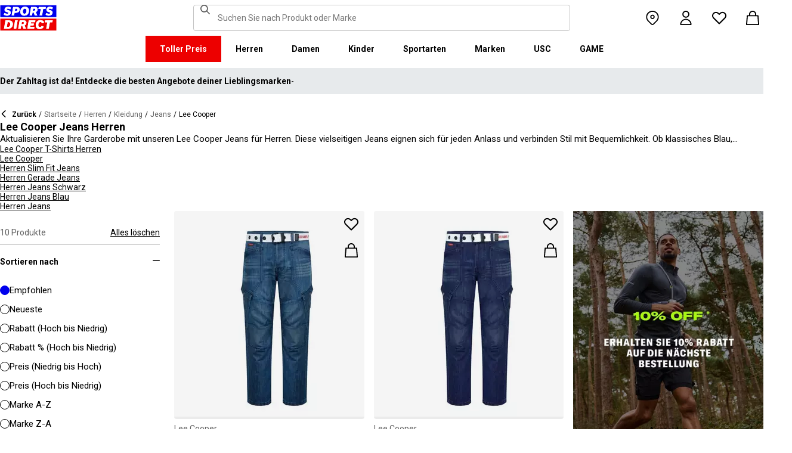

--- FILE ---
content_type: text/html; charset=utf-8
request_url: https://www.sportsdirect.de/mens/clothing/jeans/lee-cooper
body_size: 79114
content:
<!DOCTYPE html><html lang="de" class="sportsdirect"><head><meta charSet="utf-8"/><meta name="viewport" content="width=device-width, initial-scale=1, minimum-scale=1, viewport-fit=cover"/><link rel="preload" as="image" href="https://cdn.media.amplience.net/i/frasersdev/64303218_o?w=265&amp;h=265&amp;v=1"/><link rel="preload" as="image" href="https://cdn.media.amplience.net/i/frasersdev/64303203_o?w=265&amp;h=265&amp;v=1"/><link rel="preload" as="image" href="https://cdn.media.amplience.net/i/frasersdev/64410803_o?w=265&amp;h=265&amp;v=1"/><link rel="stylesheet" href="/_next/static/css/b8c213b1ba835c42.css" data-precedence="next"/><link rel="stylesheet" href="/_next/static/css/652e699cbf199586.css" data-precedence="next"/><link rel="stylesheet" href="/_next/static/css/7b2ec030f8d361be.css" data-precedence="next"/><link rel="stylesheet" href="/_next/static/css/9645d26597e164a5.css" data-precedence="next"/><link rel="stylesheet" href="/_next/static/css/8b80b6b41db01728.css" data-precedence="next"/><link rel="stylesheet" href="/_next/static/css/c8916057fd028ca4.css" data-precedence="next"/><link rel="stylesheet" href="/_next/static/css/41b35f9207664464.css" data-precedence="next"/><link rel="stylesheet" href="/_next/static/css/613c3a54e8a27d07.css" data-precedence="next"/><link rel="stylesheet" href="/_next/static/css/25abeed9fbaf8921.css" data-precedence="next"/><link rel="stylesheet" href="/_next/static/css/f4a458ee73e7b68f.css" data-precedence="next"/><link rel="stylesheet" href="/_next/static/css/41adaf4353c0c410.css" data-precedence="next"/><link rel="stylesheet" href="/_next/static/css/832f747797a1bb9b.css" data-precedence="next"/><link rel="stylesheet" href="/_next/static/css/f14fcfd064b2b74a.css" data-precedence="next"/><link rel="stylesheet" href="/_next/static/css/6662fb5c0b8e9ee1.css" data-precedence="next"/><link rel="stylesheet" href="/_next/static/css/62f6d030f7f432ee.css" data-precedence="next"/><link rel="stylesheet" href="/_next/static/css/70e1dd32898a68e8.css" data-precedence="next"/><link rel="stylesheet" href="/_next/static/css/1b61bb0e62629966.css" data-precedence="next"/><link rel="stylesheet" href="/_next/static/css/e4f0d05838404933.css" data-precedence="next"/><link rel="stylesheet" href="/_next/static/css/7d633fe2974b50c3.css" data-precedence="next"/><link rel="stylesheet" href="/_next/static/css/d021cb15aca6a309.css" data-precedence="next"/><link rel="stylesheet" href="/_next/static/css/680058a382210f03.css" data-precedence="next"/><link rel="stylesheet" href="/_next/static/css/d2a6e5ac2899bd0c.css" data-precedence="next"/><link rel="stylesheet" href="/_next/static/css/9f9758e13c361fce.css" data-precedence="next"/><link rel="stylesheet" href="/_next/static/css/d03ac531c7466cf2.css" data-precedence="next"/><link rel="stylesheet" href="/_next/static/css/58b026b47fa2d44b.css" data-precedence="next"/><link rel="stylesheet" href="/_next/static/css/90185662dfae5e44.css" data-precedence="next"/><link rel="stylesheet" href="/_next/static/css/1da3e78479195775.css" data-precedence="next"/><link rel="stylesheet" href="/_next/static/css/3bc2b4c4a25684d7.css" data-precedence="next"/><link rel="stylesheet" href="/_next/static/css/c26eec0f95bdda77.css" data-precedence="next"/><link rel="preload" as="script" fetchPriority="low" href="/_next/static/chunks/webpack-863e3a14c0e8e595.js"/><script src="/_next/static/chunks/47075f46-bf284bbf0827e2c2.js" async=""></script><script src="/_next/static/chunks/6458-358ef692bba94fa7.js" async=""></script><script src="/_next/static/chunks/main-app-02eda519d9f18082.js" async=""></script><script src="/_next/static/chunks/2255-3dda48b43112f3e3.js" async=""></script><script src="/_next/static/chunks/7580-2393e4b89f9117a2.js" async=""></script><script src="/_next/static/chunks/7771-fe7036e1d3209092.js" async=""></script><script src="/_next/static/chunks/app/global-error-ff56ac1addabc5b4.js" async=""></script><script src="/_next/static/chunks/8088-413d507c6034bebd.js" async=""></script><script src="/_next/static/chunks/5233-bf93193dc02ae966.js" async=""></script><script src="/_next/static/chunks/5867-b07cd87c5728e64c.js" async=""></script><script src="/_next/static/chunks/4938-91075dac2e9108d3.js" async=""></script><script src="/_next/static/chunks/4168-03ef93e4a35ba90e.js" async=""></script><script src="/_next/static/chunks/app/%5Blocale%5D/%5Bplatform%5D/%5Bflags%5D/(with-cobrand)/%5BpageFlags%5D/%5BcoBrand%5D/product-list-page/layout-20075127d9b14fe2.js" async=""></script><script src="/_next/static/chunks/3851-b8a748a1fa95ffba.js" async=""></script><script src="/_next/static/chunks/5321-fa35769ae406bd37.js" async=""></script><script src="/_next/static/chunks/5210-b47353a5215bf029.js" async=""></script><script src="/_next/static/chunks/5338-bbb43dee50d661b0.js" async=""></script><script src="/_next/static/chunks/9827-44dd54b65832a544.js" async=""></script><script src="/_next/static/chunks/22-104b49c5195bfbac.js" async=""></script><script src="/_next/static/chunks/6349-b988eeb03883f49c.js" async=""></script><script src="/_next/static/chunks/3146-4ecc2cb8293d69e6.js" async=""></script><script src="/_next/static/chunks/2501-9e6e59861a4c30d5.js" async=""></script><script src="/_next/static/chunks/app/%5Blocale%5D/%5Bplatform%5D/%5Bflags%5D/(with-cobrand)/%5BpageFlags%5D/%5BcoBrand%5D/layout-d19eabb9961ddbe4.js" async=""></script><script src="/_next/static/chunks/8719-e52e7e062c7b8fff.js" async=""></script><script src="/_next/static/chunks/7722-5132619c58cc8cdd.js" async=""></script><script src="/_next/static/chunks/206-4f18fc544a9e0f5f.js" async=""></script><script src="/_next/static/chunks/415-91f6b6d0ff9b094e.js" async=""></script><script src="/_next/static/chunks/5964-b06408c91513cac8.js" async=""></script><script src="/_next/static/chunks/app/%5Blocale%5D/%5Bplatform%5D/%5Bflags%5D/(with-cobrand)/%5BpageFlags%5D/%5BcoBrand%5D/product-list-page/page-dff165cc81177b1a.js" async=""></script><script src="/_next/static/chunks/app/%5Blocale%5D/%5Bplatform%5D/%5Bflags%5D/(with-cobrand)/%5BpageFlags%5D/%5BcoBrand%5D/product-list-page/not-found-1b858cf85958ab0d.js" async=""></script><script src="/_next/static/chunks/baa450f8-1f249bb24e6f5ceb.js" async=""></script><script src="/_next/static/chunks/6312-5fa2d864d2e5315f.js" async=""></script><script src="/_next/static/chunks/app/%5Blocale%5D/%5Bplatform%5D/%5Bflags%5D/layout-7a7c420403efe743.js" async=""></script><script src="/_next/static/chunks/app/%5Blocale%5D/%5Bplatform%5D/%5Bflags%5D/error-1a8685ce160b64a2.js" async=""></script><link rel="preload" href="https://cdn-ukwest.onetrust.com/scripttemplates/otSDKStub.js" as="script"/><link rel="preload" href="https://cdn-ukwest.onetrust.com/consent/70122208-4803-40fc-bcdb-21f3bd917b54/OtAutoBlock.js" as="script"/><meta name="next-size-adjust" content=""/><link fetchPriority="high" rel="preload" as="image" data-testid="preload-link" href="https://cdn.media.amplience.net/i/frasersdev/65847219_o?fmt=auto&amp;upscale=false&amp;w=345&amp;h=345&amp;sm=c&amp;$h-ttl$" imageSrcSet="https://cdn.media.amplience.net/i/frasersdev/65847219_o?fmt=auto&amp;upscale=false&amp;w=345&amp;h=345&amp;sm=c&amp;$h-ttl$" media="(max-width: 375.95px)"/><link fetchPriority="high" rel="preload" as="image" data-testid="preload-link" href="https://cdn.media.amplience.net/i/frasersdev/65847219_o?fmt=auto&amp;upscale=false&amp;w=345&amp;h=345&amp;sm=c&amp;$h-ttl$" imageSrcSet="https://cdn.media.amplience.net/i/frasersdev/65847219_o?fmt=auto&amp;upscale=false&amp;w=345&amp;h=345&amp;sm=c&amp;$h-ttl$" media="(min-width: 376px) and (max-width: 399.95px)"/><link fetchPriority="high" rel="preload" as="image" data-testid="preload-link" href="https://cdn.media.amplience.net/i/frasersdev/65847219_o?fmt=auto&amp;upscale=false&amp;w=345&amp;h=345&amp;sm=c&amp;$h-ttl$" imageSrcSet="https://cdn.media.amplience.net/i/frasersdev/65847219_o?fmt=auto&amp;upscale=false&amp;w=345&amp;h=345&amp;sm=c&amp;$h-ttl$" media="(min-width: 400px) and (max-width: 767.95px)"/><link fetchPriority="high" rel="preload" as="image" data-testid="preload-link" href="https://cdn.media.amplience.net/i/frasersdev/65847219_o?fmt=auto&amp;upscale=false&amp;w=345&amp;h=345&amp;sm=c&amp;$h-ttl$" imageSrcSet="https://cdn.media.amplience.net/i/frasersdev/65847219_o?fmt=auto&amp;upscale=false&amp;w=345&amp;h=345&amp;sm=c&amp;$h-ttl$" media="(min-width: 768px) and (max-width: 991.95px)"/><link fetchPriority="high" rel="preload" as="image" data-testid="preload-link" href="https://cdn.media.amplience.net/i/frasersdev/65847219_o?fmt=auto&amp;upscale=false&amp;w=345&amp;h=345&amp;sm=c&amp;$h-ttl$" imageSrcSet="https://cdn.media.amplience.net/i/frasersdev/65847219_o?fmt=auto&amp;upscale=false&amp;w=345&amp;h=345&amp;sm=c&amp;$h-ttl$" media="(min-width: 992px) and (max-width: 1439.95px)"/><link fetchPriority="high" rel="preload" as="image" data-testid="preload-link" href="https://cdn.media.amplience.net/i/frasersdev/65847219_o?fmt=auto&amp;upscale=false&amp;w=345&amp;h=345&amp;sm=c&amp;$h-ttl$" imageSrcSet="https://cdn.media.amplience.net/i/frasersdev/65847219_o?fmt=auto&amp;upscale=false&amp;w=345&amp;h=345&amp;sm=c&amp;$h-ttl$" media="(min-width: 1440px)"/><link fetchPriority="high" rel="preload" as="image" data-testid="preload-link" href="https://cdn.media.amplience.net/i/frasersdev/65847218_o?fmt=auto&amp;upscale=false&amp;w=345&amp;h=345&amp;sm=c&amp;$h-ttl$" imageSrcSet="https://cdn.media.amplience.net/i/frasersdev/65847218_o?fmt=auto&amp;upscale=false&amp;w=345&amp;h=345&amp;sm=c&amp;$h-ttl$" media="(max-width: 375.95px)"/><link fetchPriority="high" rel="preload" as="image" data-testid="preload-link" href="https://cdn.media.amplience.net/i/frasersdev/65847218_o?fmt=auto&amp;upscale=false&amp;w=345&amp;h=345&amp;sm=c&amp;$h-ttl$" imageSrcSet="https://cdn.media.amplience.net/i/frasersdev/65847218_o?fmt=auto&amp;upscale=false&amp;w=345&amp;h=345&amp;sm=c&amp;$h-ttl$" media="(min-width: 376px) and (max-width: 399.95px)"/><link fetchPriority="high" rel="preload" as="image" data-testid="preload-link" href="https://cdn.media.amplience.net/i/frasersdev/65847218_o?fmt=auto&amp;upscale=false&amp;w=345&amp;h=345&amp;sm=c&amp;$h-ttl$" imageSrcSet="https://cdn.media.amplience.net/i/frasersdev/65847218_o?fmt=auto&amp;upscale=false&amp;w=345&amp;h=345&amp;sm=c&amp;$h-ttl$" media="(min-width: 400px) and (max-width: 767.95px)"/><link fetchPriority="high" rel="preload" as="image" data-testid="preload-link" href="https://cdn.media.amplience.net/i/frasersdev/65847218_o?fmt=auto&amp;upscale=false&amp;w=345&amp;h=345&amp;sm=c&amp;$h-ttl$" imageSrcSet="https://cdn.media.amplience.net/i/frasersdev/65847218_o?fmt=auto&amp;upscale=false&amp;w=345&amp;h=345&amp;sm=c&amp;$h-ttl$" media="(min-width: 768px) and (max-width: 991.95px)"/><link fetchPriority="high" rel="preload" as="image" data-testid="preload-link" href="https://cdn.media.amplience.net/i/frasersdev/65847218_o?fmt=auto&amp;upscale=false&amp;w=345&amp;h=345&amp;sm=c&amp;$h-ttl$" imageSrcSet="https://cdn.media.amplience.net/i/frasersdev/65847218_o?fmt=auto&amp;upscale=false&amp;w=345&amp;h=345&amp;sm=c&amp;$h-ttl$" media="(min-width: 992px) and (max-width: 1439.95px)"/><link fetchPriority="high" rel="preload" as="image" data-testid="preload-link" href="https://cdn.media.amplience.net/i/frasersdev/65847218_o?fmt=auto&amp;upscale=false&amp;w=345&amp;h=345&amp;sm=c&amp;$h-ttl$" imageSrcSet="https://cdn.media.amplience.net/i/frasersdev/65847218_o?fmt=auto&amp;upscale=false&amp;w=345&amp;h=345&amp;sm=c&amp;$h-ttl$" media="(min-width: 1440px)"/><link fetchPriority="high" rel="preload" as="image" data-testid="preload-link" href="https://cdn.media.amplience.net/i/frasersdev/65847203_o?fmt=auto&amp;upscale=false&amp;w=345&amp;h=345&amp;sm=c&amp;$h-ttl$" imageSrcSet="https://cdn.media.amplience.net/i/frasersdev/65847203_o?fmt=auto&amp;upscale=false&amp;w=345&amp;h=345&amp;sm=c&amp;$h-ttl$" media="(max-width: 375.95px)"/><link fetchPriority="high" rel="preload" as="image" data-testid="preload-link" href="https://cdn.media.amplience.net/i/frasersdev/65847203_o?fmt=auto&amp;upscale=false&amp;w=345&amp;h=345&amp;sm=c&amp;$h-ttl$" imageSrcSet="https://cdn.media.amplience.net/i/frasersdev/65847203_o?fmt=auto&amp;upscale=false&amp;w=345&amp;h=345&amp;sm=c&amp;$h-ttl$" media="(min-width: 376px) and (max-width: 399.95px)"/><link fetchPriority="high" rel="preload" as="image" data-testid="preload-link" href="https://cdn.media.amplience.net/i/frasersdev/65847203_o?fmt=auto&amp;upscale=false&amp;w=345&amp;h=345&amp;sm=c&amp;$h-ttl$" imageSrcSet="https://cdn.media.amplience.net/i/frasersdev/65847203_o?fmt=auto&amp;upscale=false&amp;w=345&amp;h=345&amp;sm=c&amp;$h-ttl$" media="(min-width: 400px) and (max-width: 767.95px)"/><link fetchPriority="high" rel="preload" as="image" data-testid="preload-link" href="https://cdn.media.amplience.net/i/frasersdev/65847203_o?fmt=auto&amp;upscale=false&amp;w=345&amp;h=345&amp;sm=c&amp;$h-ttl$" imageSrcSet="https://cdn.media.amplience.net/i/frasersdev/65847203_o?fmt=auto&amp;upscale=false&amp;w=345&amp;h=345&amp;sm=c&amp;$h-ttl$" media="(min-width: 768px) and (max-width: 991.95px)"/><link fetchPriority="high" rel="preload" as="image" data-testid="preload-link" href="https://cdn.media.amplience.net/i/frasersdev/65847203_o?fmt=auto&amp;upscale=false&amp;w=345&amp;h=345&amp;sm=c&amp;$h-ttl$" imageSrcSet="https://cdn.media.amplience.net/i/frasersdev/65847203_o?fmt=auto&amp;upscale=false&amp;w=345&amp;h=345&amp;sm=c&amp;$h-ttl$" media="(min-width: 992px) and (max-width: 1439.95px)"/><link fetchPriority="high" rel="preload" as="image" data-testid="preload-link" href="https://cdn.media.amplience.net/i/frasersdev/65847203_o?fmt=auto&amp;upscale=false&amp;w=345&amp;h=345&amp;sm=c&amp;$h-ttl$" imageSrcSet="https://cdn.media.amplience.net/i/frasersdev/65847203_o?fmt=auto&amp;upscale=false&amp;w=345&amp;h=345&amp;sm=c&amp;$h-ttl$" media="(min-width: 1440px)"/><link fetchPriority="high" rel="preload" as="image" data-testid="preload-link" href="https://cdn.media.amplience.net/i/frasersdev/64410818_o?fmt=auto&amp;upscale=false&amp;w=345&amp;h=345&amp;sm=c&amp;$h-ttl$" imageSrcSet="https://cdn.media.amplience.net/i/frasersdev/64410818_o?fmt=auto&amp;upscale=false&amp;w=345&amp;h=345&amp;sm=c&amp;$h-ttl$" media="(max-width: 375.95px)"/><link fetchPriority="high" rel="preload" as="image" data-testid="preload-link" href="https://cdn.media.amplience.net/i/frasersdev/64410818_o?fmt=auto&amp;upscale=false&amp;w=345&amp;h=345&amp;sm=c&amp;$h-ttl$" imageSrcSet="https://cdn.media.amplience.net/i/frasersdev/64410818_o?fmt=auto&amp;upscale=false&amp;w=345&amp;h=345&amp;sm=c&amp;$h-ttl$" media="(min-width: 376px) and (max-width: 399.95px)"/><link fetchPriority="high" rel="preload" as="image" data-testid="preload-link" href="https://cdn.media.amplience.net/i/frasersdev/64410818_o?fmt=auto&amp;upscale=false&amp;w=345&amp;h=345&amp;sm=c&amp;$h-ttl$" imageSrcSet="https://cdn.media.amplience.net/i/frasersdev/64410818_o?fmt=auto&amp;upscale=false&amp;w=345&amp;h=345&amp;sm=c&amp;$h-ttl$" media="(min-width: 400px) and (max-width: 767.95px)"/><link fetchPriority="high" rel="preload" as="image" data-testid="preload-link" href="https://cdn.media.amplience.net/i/frasersdev/64410818_o?fmt=auto&amp;upscale=false&amp;w=345&amp;h=345&amp;sm=c&amp;$h-ttl$" imageSrcSet="https://cdn.media.amplience.net/i/frasersdev/64410818_o?fmt=auto&amp;upscale=false&amp;w=345&amp;h=345&amp;sm=c&amp;$h-ttl$" media="(min-width: 768px) and (max-width: 991.95px)"/><link fetchPriority="high" rel="preload" as="image" data-testid="preload-link" href="https://cdn.media.amplience.net/i/frasersdev/64410818_o?fmt=auto&amp;upscale=false&amp;w=345&amp;h=345&amp;sm=c&amp;$h-ttl$" imageSrcSet="https://cdn.media.amplience.net/i/frasersdev/64410818_o?fmt=auto&amp;upscale=false&amp;w=345&amp;h=345&amp;sm=c&amp;$h-ttl$" media="(min-width: 992px) and (max-width: 1439.95px)"/><link fetchPriority="high" rel="preload" as="image" data-testid="preload-link" href="https://cdn.media.amplience.net/i/frasersdev/64410818_o?fmt=auto&amp;upscale=false&amp;w=345&amp;h=345&amp;sm=c&amp;$h-ttl$" imageSrcSet="https://cdn.media.amplience.net/i/frasersdev/64410818_o?fmt=auto&amp;upscale=false&amp;w=345&amp;h=345&amp;sm=c&amp;$h-ttl$" media="(min-width: 1440px)"/><link fetchPriority="high" rel="preload" as="image" data-testid="preload-link" href="https://cdn.media.amplience.net/i/frasersdev/sdde-winter-sign-up-campaign-plp-d-inline-banner-521x421?fmt=auto&amp;upscale=false&amp;w=349&amp;h=449&amp;sm=c&amp;$h-ttl$" imageSrcSet="https://cdn.media.amplience.net/i/frasersdev/sdde-winter-sign-up-campaign-plp-d-inline-banner-521x421?fmt=auto&amp;upscale=false&amp;w=349&amp;h=449&amp;sm=c&amp;$h-ttl$" media="(max-width: 375.95px)"/><link fetchPriority="high" rel="preload" as="image" data-testid="preload-link" href="https://cdn.media.amplience.net/i/frasersdev/sdde-winter-sign-up-campaign-plp-d-inline-banner-521x421?fmt=auto&amp;upscale=false&amp;w=349&amp;h=449&amp;sm=c&amp;$h-ttl$" imageSrcSet="https://cdn.media.amplience.net/i/frasersdev/sdde-winter-sign-up-campaign-plp-d-inline-banner-521x421?fmt=auto&amp;upscale=false&amp;w=349&amp;h=449&amp;sm=c&amp;$h-ttl$" media="(min-width: 376px) and (max-width: 399.95px)"/><link fetchPriority="high" rel="preload" as="image" data-testid="preload-link" href="https://cdn.media.amplience.net/i/frasersdev/sdde-winter-sign-up-campaign-plp-d-inline-banner-521x421?fmt=auto&amp;upscale=false&amp;w=349&amp;h=449&amp;sm=c&amp;$h-ttl$" imageSrcSet="https://cdn.media.amplience.net/i/frasersdev/sdde-winter-sign-up-campaign-plp-d-inline-banner-521x421?fmt=auto&amp;upscale=false&amp;w=349&amp;h=449&amp;sm=c&amp;$h-ttl$" media="(min-width: 400px) and (max-width: 767.95px)"/><link fetchPriority="high" rel="preload" as="image" data-testid="preload-link" href="https://cdn.media.amplience.net/i/frasersdev/sdde-winter-sign-up-campaign-plp-d-inline-banner-521x421?fmt=auto&amp;upscale=false&amp;w=421&amp;h=521&amp;sm=c&amp;$h-ttl$" imageSrcSet="https://cdn.media.amplience.net/i/frasersdev/sdde-winter-sign-up-campaign-plp-d-inline-banner-521x421?fmt=auto&amp;upscale=false&amp;w=421&amp;h=521&amp;sm=c&amp;$h-ttl$" media="(min-width: 768px) and (max-width: 991.95px)"/><link fetchPriority="high" rel="preload" as="image" data-testid="preload-link" href="https://cdn.media.amplience.net/i/frasersdev/sdde-winter-sign-up-campaign-plp-d-inline-banner-521x421?fmt=auto&amp;upscale=false&amp;w=421&amp;h=521&amp;sm=c&amp;$h-ttl$" imageSrcSet="https://cdn.media.amplience.net/i/frasersdev/sdde-winter-sign-up-campaign-plp-d-inline-banner-521x421?fmt=auto&amp;upscale=false&amp;w=421&amp;h=521&amp;sm=c&amp;$h-ttl$" media="(min-width: 992px) and (max-width: 1439.95px)"/><link fetchPriority="high" rel="preload" as="image" data-testid="preload-link" href="https://cdn.media.amplience.net/i/frasersdev/sdde-winter-sign-up-campaign-plp-d-inline-banner-521x421?fmt=auto&amp;upscale=false&amp;w=421&amp;h=521&amp;sm=c&amp;$h-ttl$" imageSrcSet="https://cdn.media.amplience.net/i/frasersdev/sdde-winter-sign-up-campaign-plp-d-inline-banner-521x421?fmt=auto&amp;upscale=false&amp;w=421&amp;h=521&amp;sm=c&amp;$h-ttl$" media="(min-width: 1440px)"/><title>Lee Cooper Jeans Herren | Sports Direct</title><meta name="description" content="Aktualisieren Sie Ihre Garderobe mit Lee Cooper Herrenjeans. Verschiedene Farben und Stile – perfekt für jeden Anlass. Jetzt bei Sports Direct shoppen."/><meta name="robots" content="index, follow"/><meta name="pageType" content="ProductListPage"/><link rel="canonical" href="https://www.sportsdirect.de/mens/clothing/jeans/lee-cooper"/><link rel="alternate" hrefLang="cs" href="https://www.sportsdirect.cz/mens/clothing/jeans/lee-cooper"/><link rel="alternate" hrefLang="da" href="https://www.sportsworld.dk/mens/clothing/jeans/lee-cooper"/><link rel="alternate" hrefLang="de-AT" href="https://www.sportsdirect.at/mens/clothing/jeans/lee-cooper"/><link rel="alternate" hrefLang="de-DE" href="https://www.sportsdirect.de/mens/clothing/jeans/lee-cooper"/><link rel="alternate" hrefLang="el" href="https://www.sportsdirect.gr/mens/clothing/jeans/lee-cooper"/><link rel="alternate" hrefLang="en-AU" href="https://au.sportsdirect.com/mens/clothing/jeans/lee-cooper"/><link rel="alternate" hrefLang="en-BG" href="https://bg.sportsdirect.com/mens/clothing/jeans/lee-cooper"/><link rel="alternate" hrefLang="en-GB" href="https://www.sportsdirect.com/mens/clothing/jeans/lee-cooper"/><link rel="alternate" hrefLang="en-IE" href="https://ie.sportsdirect.com/mens/clothing/jeans/lee-cooper"/><link rel="alternate" hrefLang="en-MD" href="https://www.sportsdirect.md/mens/clothing/jeans/lee-cooper"/><link rel="alternate" hrefLang="en-MT" href="https://www.sportsdirect.mt/mens/clothing/jeans/lee-cooper"/><link rel="alternate" hrefLang="en-NZ" href="https://nz.sportsdirect.com/mens/clothing/jeans/lee-cooper"/><link rel="alternate" hrefLang="en-RO" href="https://www.sportsdirect.ro/mens/clothing/jeans/lee-cooper"/><link rel="alternate" hrefLang="en-US" href="https://us.sportsdirect.com/mens/clothing/jeans/lee-cooper"/><link rel="alternate" hrefLang="es" href="https://www.sportsdirect.es/mens/clothing/jeans/lee-cooper"/><link rel="alternate" hrefLang="et" href="https://www.sportsdirect.ee/mens/clothing/jeans/lee-cooper"/><link rel="alternate" hrefLang="fr-FR" href="https://www.sportsdirect.fr/mens/clothing/jeans/lee-cooper"/><link rel="alternate" hrefLang="fr-LU" href="https://www.sportsdirect.lu/mens/clothing/jeans/lee-cooper"/><link rel="alternate" hrefLang="hr" href="https://www.sportsdirect.hr/mens/clothing/jeans/lee-cooper"/><link rel="alternate" hrefLang="hu" href="https://www.sportsdirect.hu/mens/clothing/jeans/lee-cooper"/><link rel="alternate" hrefLang="it" href="https://www.sportsdirect.it/mens/clothing/jeans/lee-cooper"/><link rel="alternate" hrefLang="lt" href="https://www.sportsdirect.lt/mens/clothing/jeans/lee-cooper"/><link rel="alternate" hrefLang="lv" href="https://www.sportsdirect.lv/mens/clothing/jeans/lee-cooper"/><link rel="alternate" hrefLang="nl-BE" href="https://www.sportsdirect.be/mens/clothing/jeans/lee-cooper"/><link rel="alternate" hrefLang="nl-NL" href="https://www.sportsworld.nl/mens/clothing/jeans/lee-cooper"/><link rel="alternate" hrefLang="pl" href="https://www.sportsdirect.pl/mens/clothing/jeans/lee-cooper"/><link rel="alternate" hrefLang="pt" href="https://www.sportsdirect.pt/mens/clothing/jeans/lee-cooper"/><link rel="alternate" hrefLang="sk" href="https://www.sportsdirect.sk/mens/clothing/jeans/lee-cooper"/><link rel="alternate" hrefLang="sl" href="https://www.sportsdirect.si/mens/clothing/jeans/lee-cooper"/><link rel="alternate" hrefLang="x-default" href="https://www.sportsdirect.com/mens/clothing/jeans/lee-cooper"/><meta property="og:title" content="Lee Cooper Jeans Herren | Sports Direct"/><meta property="og:description" content="Aktualisieren Sie Ihre Garderobe mit Lee Cooper Herrenjeans. Verschiedene Farben und Stile – perfekt für jeden Anlass. Jetzt bei Sports Direct shoppen."/><meta property="og:url" content="https://www.sportsdirect.de/mens/clothing/jeans/lee-cooper"/><meta name="twitter:card" content="summary"/><meta name="twitter:title" content="Lee Cooper Jeans Herren | Sports Direct"/><meta name="twitter:description" content="Aktualisieren Sie Ihre Garderobe mit Lee Cooper Herrenjeans. Verschiedene Farben und Stile – perfekt für jeden Anlass. Jetzt bei Sports Direct shoppen."/><link rel="icon" href="/icon?c05ba2999568c3a9" type="image/svg" sizes="256x256"/><script src="/_next/static/chunks/polyfills-42372ed130431b0a.js" noModule=""></script></head><body class="__variable_4f1194 __variable_4f1194 sportsdirect_variables__Jdi3o"><div><!-- sportsdirectgermany --></div><div><div class="Layout_layout__kNkKW" data-layout="root"><div role="navigation" aria-label="skip links navigation" class="SkipLinks_root__nBRH0"><a href="#skip-link-navigation" data-testid="skip-link-navigation" class="SkipLinks_link__dfFZJ">Zur Navigation gehen</a><a href="#skip-link-main-content" data-testid="skip-link-main-content" class="SkipLinks_link__dfFZJ">Zum Hauptinhalt gehen</a></div><header class="Header_header__dn793" data-layout="header"><div class="Header_container__FHcee"><div class="Header_logo__9Rgcg"><a aria-label="SportsDirect.de – Großbritanniens Sporteinzelhändler Nr. 1 | Sports Direct MY" class="Link_root__TBCX5 FasciaLogo_link__0E72U Layout_headerLogoLink__wct_F" href="/"><svg xmlns="http://www.w3.org/2000/svg" width="95" height="44" viewBox="0 0 350 160" class="FasciaLogo_logo__M2mmx Layout_headerLogo__UxtXh" fill="currentColor"><path d="M343.53 89.5383H14.1532V151.54H343.53V89.5383Z" fill="white"></path><path d="M343.53 5.83411H14.1532V67.8356H343.53V5.83411Z" fill="white"></path><path d="M348.159 158.15V84.5507H1.83643V158.15H348.159Z" fill="#ED0000"></path><path d="M348.16 75.4537V1.85022H1.8374V75.4537H348.16Z" fill="#0000ED"></path><path class="SportsDirect_logoText__oQqp7" d="M101.028 12.3536H81.2131L72.1615 64.9357H87.0942L89.901 48.4393H97.6852C116.325 48.4393 121.302 36.9705 121.302 27.4848C121.299 15.1836 111.251 12.3536 101.028 12.3536ZM98.0449 37.6921H91.8884L94.2395 23.1082H100.756C101.621 23.0023 102.499 23.0928 103.325 23.3731C104.151 23.6534 104.904 24.1164 105.529 24.7281C106.154 25.3398 106.635 26.0847 106.937 26.9081C107.239 27.7314 107.354 28.6123 107.273 29.4863C107.273 33.5004 104.918 37.6921 98.0413 37.6921H98.0449ZM154.25 11.0807C134.435 11.0807 125.475 26.6673 125.475 42.2499C125.475 57.6513 134.612 66.2122 150.36 66.2122C170.087 66.2122 179.043 50.6331 179.043 35.1355C179.028 19.7378 169.87 11.0807 154.235 11.0807H154.25ZM150.632 54.2736C145.382 54.2736 141.04 51.2657 141.04 41.4285C141.04 32.4052 144.387 23.0231 154.066 23.0231C159.228 23.0231 163.658 26.0308 163.658 35.9716C163.625 44.8877 160.209 54.2736 150.617 54.2736H150.632ZM232.522 26.6671C232.522 14.7248 222.57 12.3572 213.052 12.3572H191.966L183.007 64.9395H197.936L201.195 45.7016H207.439L214.948 64.9395H230.241L221.108 43.7075C224.623 42.5522 227.653 40.2476 229.719 37.1596C231.784 34.0717 232.765 30.3775 232.507 26.6635L232.522 26.6671ZM209.721 35.6905H202.932L205.191 22.7419H211.98C214.878 22.7419 218.313 23.8333 218.313 28.3875C218.298 31.4952 216.759 35.6867 209.706 35.6867L209.721 35.6905ZM281.116 24.477H266.818L259.942 64.9395H245.009L251.988 24.477H237.691L239.682 12.3572H283.294L281.123 24.477H281.116ZM281.656 59.8377L286.817 49.9043C291.369 52.7993 296.638 54.3468 302.022 54.3698C305.545 54.3698 310.342 53.6299 310.342 49.5419C310.342 47.1741 308.807 45.9864 305.005 45.0763L300.027 43.8924C292.423 42.0722 286.722 37.9732 286.722 29.6787C286.656 26.8074 287.31 23.9656 288.624 21.4165C289.937 18.8673 291.868 16.6931 294.238 15.0948C298.464 12.4431 303.375 11.1108 308.351 11.2658C315.036 11.1623 321.574 13.2386 326.991 17.1851L321.653 27.1185C317.484 24.1292 312.473 22.5643 307.356 22.6532C304.009 22.6532 300.476 23.5669 300.476 27.0298C300.476 29.1274 301.75 30.2151 306.089 31.4027L312.15 33.0452C320.658 35.3242 324.912 40.5184 324.912 47.0815C324.912 58.38 315.864 66.0308 301.926 66.0308C294.662 66.3831 287.501 64.1951 281.656 59.8377V59.8377ZM23.0387 59.8377L28.1818 49.9043C32.7329 52.7984 38.0001 54.3459 43.3826 54.3698C46.9129 54.3698 51.7073 53.6299 51.7073 49.5419C51.7073 47.1741 50.1717 45.9864 46.3696 45.0763L41.3916 43.8924C33.7911 42.0722 28.0934 37.9732 28.0934 29.6787C28.026 26.808 28.6787 23.9664 29.9912 21.4171C31.3037 18.8679 33.2338 16.6935 35.6024 15.0948C39.8286 12.4435 44.7391 11.1113 49.7158 11.2658C56.4013 11.1636 62.9409 13.2398 68.3593 17.1851L63.018 27.1185C58.8486 24.1294 53.8375 22.5646 48.7203 22.6532C45.3737 22.6532 41.8436 23.5669 41.8436 27.0298C41.8436 29.1274 43.1072 30.2151 47.4566 31.4027L53.518 33.0452C62.0223 35.3242 66.2799 40.5184 66.2799 47.0815C66.2799 58.38 57.2285 66.0308 43.2947 66.0308C36.0307 66.384 28.8687 64.1959 23.0239 59.8377H23.0387ZM69.5494 99.0535C63.661 96.1908 57.1687 94.8156 50.6342 95.0468H33.6221L24.4863 147.629H47.9199C69.5496 147.629 79.3176 133.323 79.3176 118.191C79.3102 109.268 76.0514 102.709 69.5382 99.0607L69.5494 99.0535ZM48.1068 136.601H41.9504L47.2916 106.075H52.1772C58.4223 106.075 63.488 109.261 63.488 118.469C63.4733 126.312 60.3106 136.604 48.0961 136.604L48.1068 136.601ZM84.2987 147.629L93.4346 95.0468H109.003L99.8633 147.629H84.2987ZM220.587 124.303C220.587 111.177 228.007 93.7703 249.27 93.7703C262.303 93.7703 269.989 99.6896 272.435 108.898L258.773 113.363C258.465 111.059 257.264 108.97 255.433 107.554C253.602 106.137 251.289 105.507 248.998 105.801C239.223 105.801 236.42 116.556 236.42 124.207C236.42 131.584 239.406 136.967 246.283 136.967C248.772 137.1 251.238 136.428 253.322 135.051C255.405 133.673 256.998 131.661 257.866 129.309L270.26 134.414C266.826 141.791 259.405 148.902 245.648 148.902C229.451 148.902 220.583 140.337 220.583 124.299L220.587 124.303ZM323.468 107.17H307.907L300.85 147.629H285.465L292.526 107.17H277.049L279.132 95.0468H325.547L323.468 107.17V107.17ZM163.126 109.357C163.126 97.4182 153.17 95.0468 143.656 95.0468H121.574L112.346 147.629H127.727L131.074 128.391H137.23L144.743 147.629H160.852L151.716 126.393C155.197 125.19 158.192 122.876 160.247 119.802C162.303 116.727 163.306 113.061 163.104 109.36L163.126 109.357ZM139.509 118.38H132.896L135.155 105.432H141.768C144.666 105.432 148.101 106.523 148.101 111.077C148.079 114.192 146.543 118.384 139.486 118.384L139.509 118.38ZM191.445 106.349L189.817 115.283H209.287L207.292 126.582H187.823L186.107 136.331H212.616L210.716 147.633H168.621L177.761 95.0504H218.662L216.759 106.353L191.445 106.349Z" fill="white"></path><path class="SportsDirect_logoText__oQqp7" d="M101.028 12.361H81.2131L72.1615 64.9431H87.0942L89.901 48.4467H97.6852C116.325 48.4467 121.302 36.978 121.302 27.4922C121.299 15.1911 111.251 12.361 101.028 12.361ZM98.0449 37.6995H91.8884L94.2395 23.1156H100.756C101.621 23.0097 102.499 23.1002 103.325 23.3805C104.151 23.6608 104.904 24.1239 105.529 24.7356C106.154 25.3473 106.635 26.0921 106.937 26.9155C107.239 27.7389 107.354 28.6198 107.273 29.4937C107.273 33.5078 104.918 37.6995 98.0413 37.6995H98.0449ZM154.25 11.0881C134.435 11.0881 125.475 26.6747 125.475 42.2574C125.475 57.6588 134.612 66.2196 150.36 66.2196C170.087 66.2196 179.043 50.6405 179.043 35.1429C179.028 19.7452 169.87 11.0881 154.235 11.0881H154.25ZM150.632 54.2811C145.382 54.2811 141.04 51.2731 141.04 41.4359C141.04 32.4126 144.387 23.0305 154.066 23.0305C159.228 23.0305 163.658 26.0383 163.658 35.9791C163.625 44.8951 160.209 54.2811 150.617 54.2811H150.632ZM232.522 26.6746C232.522 14.7323 222.57 12.3646 213.052 12.3646H191.966L183.007 64.947H197.936L201.195 45.709H207.439L214.948 64.947H230.241L221.108 43.715C224.623 42.5597 227.653 40.255 229.719 37.1671C231.784 34.0791 232.765 30.3849 232.507 26.671L232.522 26.6746ZM209.721 35.698H202.932L205.191 22.7494H211.98C214.878 22.7494 218.313 23.8408 218.313 28.395C218.298 31.5026 216.759 35.6941 209.706 35.6941L209.721 35.698ZM281.116 24.4845H266.818L259.942 64.947H245.009L251.988 24.4845H237.691L239.682 12.3646H283.294L281.123 24.4845H281.116ZM281.656 59.8451L286.817 49.9117C291.369 52.8067 296.638 54.3542 302.022 54.3772C305.545 54.3772 310.342 53.6374 310.342 49.5493C310.342 47.1816 308.807 45.9939 305.005 45.0838L300.027 43.8999C292.423 42.0797 286.722 37.9806 286.722 29.6861C286.656 26.8148 287.31 23.9731 288.624 21.4239C289.937 18.8748 291.868 16.7005 294.238 15.1023C298.464 12.4505 303.375 11.1183 308.351 11.2733C315.036 11.1697 321.574 13.2461 326.991 17.1926L321.653 27.1259C317.484 24.1367 312.473 22.5718 307.356 22.6607C304.009 22.6607 300.476 23.5744 300.476 27.0372C300.476 29.1349 301.75 30.2226 306.089 31.4102L312.15 33.0527C320.658 35.3316 324.912 40.5259 324.912 47.0889C324.912 58.3875 315.864 66.0383 301.926 66.0383C294.662 66.3905 287.501 64.2025 281.656 59.8451V59.8451ZM23.0387 59.8451L28.1818 49.9117C32.7329 52.8059 38.0001 54.3533 43.3826 54.3772C46.9129 54.3772 51.7073 53.6374 51.7073 49.5493C51.7073 47.1816 50.1717 45.9939 46.3696 45.0838L41.3916 43.8999C33.7911 42.0797 28.0934 37.9806 28.0934 29.6861C28.026 26.8154 28.6787 23.9738 29.9912 21.4246C31.3037 18.8754 33.2338 16.7009 35.6024 15.1023C39.8286 12.4509 44.7391 11.1187 49.7158 11.2733C56.4013 11.1711 62.9409 13.2472 68.3593 17.1926L63.018 27.1259C58.8486 24.1369 53.8375 22.572 48.7203 22.6607C45.3737 22.6607 41.8436 23.5744 41.8436 27.0372C41.8436 29.1349 43.1072 30.2226 47.4566 31.4102L53.518 33.0527C62.0223 35.3316 66.2799 40.5259 66.2799 47.0889C66.2799 58.3875 57.2285 66.0383 43.2947 66.0383C36.0307 66.3915 28.8687 64.2033 23.0239 59.8451H23.0387ZM69.5494 99.0609C63.661 96.1983 57.1687 94.823 50.6342 95.0542H33.6221L24.4863 147.637H47.9199C69.5496 147.637 79.3176 133.33 79.3176 118.199C79.3102 109.275 76.0514 102.716 69.5382 99.0682L69.5494 99.0609ZM48.1068 136.608H41.9504L47.2916 106.083H52.1772C58.4223 106.083 63.488 109.268 63.488 118.476C63.4733 126.319 60.3106 136.612 48.0961 136.612L48.1068 136.608ZM84.2987 147.637L93.4346 95.0542H109.003L99.8633 147.637H84.2987ZM220.587 124.31C220.587 111.184 228.007 93.7778 249.27 93.7778C262.303 93.7778 269.989 99.6971 272.435 108.905L258.773 113.371C258.465 111.066 257.264 108.978 255.433 107.561C253.602 106.145 251.289 105.515 248.998 105.809C239.223 105.809 236.42 116.564 236.42 124.214C236.42 131.591 239.406 136.974 246.283 136.974C248.772 137.107 251.238 136.436 253.322 135.058C255.405 133.681 256.998 131.669 257.866 129.316L270.26 134.422C266.826 141.799 259.405 148.909 245.648 148.909C229.451 148.909 220.583 140.345 220.583 124.307L220.587 124.31ZM323.468 107.178H307.907L300.85 147.637H285.465L292.526 107.178H277.049L279.132 95.0542H325.547L323.468 107.178V107.178ZM163.126 109.364C163.126 97.4256 153.17 95.0542 143.656 95.0542H121.574L112.346 147.637H127.727L131.074 128.399H137.23L144.743 147.637H160.852L151.716 126.401C155.197 125.198 158.192 122.883 160.247 119.809C162.303 116.735 163.306 113.068 163.104 109.368L163.126 109.364ZM139.509 118.388H132.896L135.155 105.439H141.768C144.666 105.439 148.101 106.53 148.101 111.085C148.079 114.2 146.543 118.391 139.486 118.391L139.509 118.388ZM191.445 106.356L189.817 115.291H209.287L207.292 126.59H187.823L186.107 136.338H212.616L210.716 147.64H168.621L177.761 95.0579H218.662L216.759 106.36L191.445 106.356Z" fill="white"></path></svg></a></div><div class="Header_search__WSHI8"><!--$?--><template id="B:0"></template><!--/$--></div><div class="Header_widgets__vrnlO"><div data-layout="hidden" class="Hidden_lg-down__3V7_m Hidden_root__GIYA3"><a aria-label="Shop-Button" class="Link_root__TBCX5 StoreFinderButton_storeFinderButton__hSzBt" title="Geschäftsfinder" href="/stores"><span class="StoreFinderButton_iconFilled__6sxxo Icon_root__oPMmF Icon_pin__shW9L Icon_mediumSize__IULAV" data-testid="pin"></span><span class="StoreFinderButton_iconOutline__R1i5_ Icon_root__oPMmF Icon_pinOutline__lVdDH Icon_mediumSize__IULAV" data-testid="pinOutline"></span></a></div><div class="Dropdown_dropdown__sMfcR" data-testid="account-button"><a aria-label="Konto-Button" class="Link_root__TBCX5 Dropdown_link__3eHvu" title="Einloggen" href="/account/login"><div class="Counter_wrapper__DA42k Dropdown_counter__elpxu"><span class="Dropdown_icon__40im8 Icon_root__oPMmF Icon_accountOutline__gBAHm Icon_inheritColor__8gWzQ Icon_mediumSize__IULAV" data-testid="accountOutline"></span><span class="Dropdown_iconHover__7bQvu Icon_root__oPMmF Icon_account__QEwYY Icon_inheritColor__8gWzQ Icon_mediumSize__IULAV" data-testid="account"></span></div></a></div><div class="Dropdown_dropdown__sMfcR" data-testid="wishlist-button"><a aria-label="Wunschliste-Button" class="Link_root__TBCX5 Dropdown_link__3eHvu" title="Wunschliste" href="/wishlist"><div class="Counter_wrapper__DA42k Dropdown_counter__elpxu"><span class="Dropdown_icon__40im8 Icon_root__oPMmF Icon_heartOutline__PQ9uD Icon_inheritColor__8gWzQ Icon_mediumSize__IULAV" data-testid="heartOutline"></span><span class="Dropdown_iconHover__7bQvu Icon_root__oPMmF Icon_heart__az4Mm Icon_inheritColor__8gWzQ Icon_mediumSize__IULAV" data-testid="heart"></span><div class="Typography_caption__xMaPz Typography_text-white__OuYXV Counter_counter__g9hQp Counter_invisible__JArHj">0</div></div></a></div><div class="Dropdown_dropdown__sMfcR" data-testid="cart-button"><a aria-label="Warenkorb-Schaltfläche" class="Link_root__TBCX5 Dropdown_link__3eHvu" title="Mein Warenkorb" rel="nofollow" href="/cart"><div class="Counter_wrapper__DA42k Dropdown_counter__elpxu"><span class="Dropdown_icon__40im8 Icon_root__oPMmF Icon_basketOutline__YLlpu Icon_inheritColor__8gWzQ Icon_mediumSize__IULAV" data-testid="basketOutline"></span><span class="Dropdown_iconHover__7bQvu Icon_root__oPMmF Icon_basket__6m44B Icon_inheritColor__8gWzQ Icon_mediumSize__IULAV" data-testid="basket"></span></div></a></div><div data-layout="hidden" class="Hidden_lg-up__1TX2t Hidden_centred__Z6OzA Hidden_root__GIYA3"><button class="HeaderButton_button__KvLXE" aria-label="Menü" data-testid="side-menu-toggle"><span class="Icon_root__oPMmF Icon_hamburger__asGYp Icon_inheritColor__8gWzQ Icon_mediumSize__IULAV" data-testid="hamburger"></span></button></div></div></div><div data-layout="hidden" class="Hidden_lg-down__3V7_m Hidden_root__GIYA3"><!--$?--><template id="B:1"></template><nav aria-label="Top-Menü-Navigation" class="TopMenuList_nav__cuAdw"><div class="TopMenuList_menubar__9HyLX" data-testid="top-menu-bar"><div class="TopMenuList_menu__EEL6y" data-testid="top-menu" role="menu" tabindex="-1"></div></div></nav><!--/$--></div><div id="topMenuPortal"></div></header><aside class="Advert_advert__6LLM9" data-layout="advert"><!--$?--><template id="B:2"></template><div class="AdvertMenu_root__VS0Y3" data-testid="advert-menu-fallback"></div><!--/$--></aside><main class="Main_main__phsXS"><div id="skip-link-main-content"></div><div class="ProductListLayout_grid__s_dV3 Container_container__WyjjB" data-testid="container"><!--$?--><template id="B:3"></template><div class="ProductListViewHeaderFallback_root__7384u"><span class="Skeleton_skeleton__YD5j8 Skeleton_text__giMVo" style="width:80%" data-testid="skeleton"></span><div class="ProductListViewHeaderFallback_text___uLuV"><span class="Typography_subheading1__ZXKBr"><span class="Skeleton_skeleton__YD5j8 Skeleton_text__giMVo" style="width:40%" data-testid="skeleton"></span></span><span class="Skeleton_skeleton__YD5j8 Skeleton_text__giMVo" style="width:30%" data-testid="skeleton"></span><span class="Skeleton_skeleton__YD5j8 Skeleton_rounded__ST6JM" style="width:200px;height:44px" data-testid="skeleton"></span></div></div><!--/$--><!--$?--><template id="B:4"></template><div class="ProductListViewAsideFallback_root__Fqm0m"><div class="Filters_filters__2lTiI"><span class="Skeleton_skeleton__YD5j8 Skeleton_rounded__ST6JM" style="width:100%;height:46px" data-testid="skeleton"></span><div data-layout="hidden" class="Hidden_md-up__zwFnU Hidden_root__GIYA3"><span class="Skeleton_skeleton__YD5j8 Skeleton_rounded__ST6JM" style="width:100%;height:46px" data-testid="skeleton"></span></div></div><div class="Sidebar_sidebar__KQ64q"><div class="ProductListViewAsideFallback_facets__Q3dlY"><span class="Skeleton_skeleton__YD5j8" style="width:100%;height:300px" data-testid="skeleton"></span><span class="Skeleton_skeleton__YD5j8" style="width:100%;height:300px" data-testid="skeleton"></span><span class="Skeleton_skeleton__YD5j8" style="width:100%;height:300px" data-testid="skeleton"></span><span class="Skeleton_skeleton__YD5j8" style="width:100%;height:300px" data-testid="skeleton"></span><span class="Skeleton_skeleton__YD5j8" style="width:100%;height:300px" data-testid="skeleton"></span><span class="Skeleton_skeleton__YD5j8" style="width:100%;height:300px" data-testid="skeleton"></span><span class="Skeleton_skeleton__YD5j8" style="width:100%;height:300px" data-testid="skeleton"></span></div></div></div><!--/$--><!--$?--><template id="B:5"></template><div class="Container_main__8a_kS"><div class="GridSkeleton_productGrid__W3Ms9"><span class="GridSkeleton_productCard__V_m8c Skeleton_skeleton__YD5j8" data-testid="skeleton"></span><span class="GridSkeleton_productCard__V_m8c Skeleton_skeleton__YD5j8" data-testid="skeleton"></span><span class="GridSkeleton_productCard__V_m8c Skeleton_skeleton__YD5j8" data-testid="skeleton"></span><span class="GridSkeleton_productCard__V_m8c Skeleton_skeleton__YD5j8" data-testid="skeleton"></span><span class="GridSkeleton_productCard__V_m8c Skeleton_skeleton__YD5j8" data-testid="skeleton"></span><span class="GridSkeleton_productCard__V_m8c Skeleton_skeleton__YD5j8" data-testid="skeleton"></span><span class="GridSkeleton_productCard__V_m8c Skeleton_skeleton__YD5j8" data-testid="skeleton"></span><span class="GridSkeleton_productCard__V_m8c Skeleton_skeleton__YD5j8" data-testid="skeleton"></span><span class="GridSkeleton_productCard__V_m8c Skeleton_skeleton__YD5j8" data-testid="skeleton"></span><span class="GridSkeleton_productCard__V_m8c Skeleton_skeleton__YD5j8" data-testid="skeleton"></span><span class="GridSkeleton_productCard__V_m8c Skeleton_skeleton__YD5j8" data-testid="skeleton"></span><span class="GridSkeleton_productCard__V_m8c Skeleton_skeleton__YD5j8" data-testid="skeleton"></span></div></div><!--/$--></div></main><footer class="Footer_footer__bgpjJ"><div class="Container_container__WyjjB Container_xl__2fBsY" data-testid="container"><!--$?--><template id="B:6"></template><div class="FooterNewsletterFallback_root__NCQtx Container_container__WyjjB" data-testid="container"><div class="FooterNewsletterFallback_inner__Bjqhg"><div class="EmailSubscriptionFormFallback_root__zTohj"><span class="Skeleton_skeleton__YD5j8 Skeleton_rounded__ST6JM" style="height:44px" data-testid="skeleton"></span><div class="EmailSubscriptionFormFallback_form__LTAmY"><span class="Skeleton_skeleton__YD5j8 Skeleton_rounded__ST6JM" style="height:44px" data-testid="skeleton"></span><span class="Skeleton_skeleton__YD5j8 Skeleton_rounded__ST6JM" style="height:44px" data-testid="skeleton"></span></div><span class="Skeleton_skeleton__YD5j8 Skeleton_rounded__ST6JM" style="height:40px" data-testid="skeleton"></span></div></div></div><!--/$--><div class="FooterColumns_root__6GazB Container_container__WyjjB" data-testid="container"><!--$?--><template id="B:7"></template><div></div><!--/$--></div><div class="FooterLine_root__u8ehE Container_container__WyjjB" data-testid="container"><div class="PreferencesSelector_root__Vx71j"><a aria-label="SportsDirect.de – Großbritanniens Sporteinzelhändler Nr. 1 | Sports Direct MY" class="Link_root__TBCX5 FasciaLogo_link__0E72U" href="/"><svg xmlns="http://www.w3.org/2000/svg" width="95" height="44" viewBox="0 0 350 160" class="FasciaLogo_logo__M2mmx PreferencesSelector_logo__aWuO8" fill="currentColor"><path d="M343.53 89.5383H14.1532V151.54H343.53V89.5383Z" fill="white"></path><path d="M343.53 5.83411H14.1532V67.8356H343.53V5.83411Z" fill="white"></path><path d="M348.159 158.15V84.5507H1.83643V158.15H348.159Z" fill="#ED0000"></path><path d="M348.16 75.4537V1.85022H1.8374V75.4537H348.16Z" fill="#0000ED"></path><path class="SportsDirect_logoText__oQqp7" d="M101.028 12.3536H81.2131L72.1615 64.9357H87.0942L89.901 48.4393H97.6852C116.325 48.4393 121.302 36.9705 121.302 27.4848C121.299 15.1836 111.251 12.3536 101.028 12.3536ZM98.0449 37.6921H91.8884L94.2395 23.1082H100.756C101.621 23.0023 102.499 23.0928 103.325 23.3731C104.151 23.6534 104.904 24.1164 105.529 24.7281C106.154 25.3398 106.635 26.0847 106.937 26.9081C107.239 27.7314 107.354 28.6123 107.273 29.4863C107.273 33.5004 104.918 37.6921 98.0413 37.6921H98.0449ZM154.25 11.0807C134.435 11.0807 125.475 26.6673 125.475 42.2499C125.475 57.6513 134.612 66.2122 150.36 66.2122C170.087 66.2122 179.043 50.6331 179.043 35.1355C179.028 19.7378 169.87 11.0807 154.235 11.0807H154.25ZM150.632 54.2736C145.382 54.2736 141.04 51.2657 141.04 41.4285C141.04 32.4052 144.387 23.0231 154.066 23.0231C159.228 23.0231 163.658 26.0308 163.658 35.9716C163.625 44.8877 160.209 54.2736 150.617 54.2736H150.632ZM232.522 26.6671C232.522 14.7248 222.57 12.3572 213.052 12.3572H191.966L183.007 64.9395H197.936L201.195 45.7016H207.439L214.948 64.9395H230.241L221.108 43.7075C224.623 42.5522 227.653 40.2476 229.719 37.1596C231.784 34.0717 232.765 30.3775 232.507 26.6635L232.522 26.6671ZM209.721 35.6905H202.932L205.191 22.7419H211.98C214.878 22.7419 218.313 23.8333 218.313 28.3875C218.298 31.4952 216.759 35.6867 209.706 35.6867L209.721 35.6905ZM281.116 24.477H266.818L259.942 64.9395H245.009L251.988 24.477H237.691L239.682 12.3572H283.294L281.123 24.477H281.116ZM281.656 59.8377L286.817 49.9043C291.369 52.7993 296.638 54.3468 302.022 54.3698C305.545 54.3698 310.342 53.6299 310.342 49.5419C310.342 47.1741 308.807 45.9864 305.005 45.0763L300.027 43.8924C292.423 42.0722 286.722 37.9732 286.722 29.6787C286.656 26.8074 287.31 23.9656 288.624 21.4165C289.937 18.8673 291.868 16.6931 294.238 15.0948C298.464 12.4431 303.375 11.1108 308.351 11.2658C315.036 11.1623 321.574 13.2386 326.991 17.1851L321.653 27.1185C317.484 24.1292 312.473 22.5643 307.356 22.6532C304.009 22.6532 300.476 23.5669 300.476 27.0298C300.476 29.1274 301.75 30.2151 306.089 31.4027L312.15 33.0452C320.658 35.3242 324.912 40.5184 324.912 47.0815C324.912 58.38 315.864 66.0308 301.926 66.0308C294.662 66.3831 287.501 64.1951 281.656 59.8377V59.8377ZM23.0387 59.8377L28.1818 49.9043C32.7329 52.7984 38.0001 54.3459 43.3826 54.3698C46.9129 54.3698 51.7073 53.6299 51.7073 49.5419C51.7073 47.1741 50.1717 45.9864 46.3696 45.0763L41.3916 43.8924C33.7911 42.0722 28.0934 37.9732 28.0934 29.6787C28.026 26.808 28.6787 23.9664 29.9912 21.4171C31.3037 18.8679 33.2338 16.6935 35.6024 15.0948C39.8286 12.4435 44.7391 11.1113 49.7158 11.2658C56.4013 11.1636 62.9409 13.2398 68.3593 17.1851L63.018 27.1185C58.8486 24.1294 53.8375 22.5646 48.7203 22.6532C45.3737 22.6532 41.8436 23.5669 41.8436 27.0298C41.8436 29.1274 43.1072 30.2151 47.4566 31.4027L53.518 33.0452C62.0223 35.3242 66.2799 40.5184 66.2799 47.0815C66.2799 58.38 57.2285 66.0308 43.2947 66.0308C36.0307 66.384 28.8687 64.1959 23.0239 59.8377H23.0387ZM69.5494 99.0535C63.661 96.1908 57.1687 94.8156 50.6342 95.0468H33.6221L24.4863 147.629H47.9199C69.5496 147.629 79.3176 133.323 79.3176 118.191C79.3102 109.268 76.0514 102.709 69.5382 99.0607L69.5494 99.0535ZM48.1068 136.601H41.9504L47.2916 106.075H52.1772C58.4223 106.075 63.488 109.261 63.488 118.469C63.4733 126.312 60.3106 136.604 48.0961 136.604L48.1068 136.601ZM84.2987 147.629L93.4346 95.0468H109.003L99.8633 147.629H84.2987ZM220.587 124.303C220.587 111.177 228.007 93.7703 249.27 93.7703C262.303 93.7703 269.989 99.6896 272.435 108.898L258.773 113.363C258.465 111.059 257.264 108.97 255.433 107.554C253.602 106.137 251.289 105.507 248.998 105.801C239.223 105.801 236.42 116.556 236.42 124.207C236.42 131.584 239.406 136.967 246.283 136.967C248.772 137.1 251.238 136.428 253.322 135.051C255.405 133.673 256.998 131.661 257.866 129.309L270.26 134.414C266.826 141.791 259.405 148.902 245.648 148.902C229.451 148.902 220.583 140.337 220.583 124.299L220.587 124.303ZM323.468 107.17H307.907L300.85 147.629H285.465L292.526 107.17H277.049L279.132 95.0468H325.547L323.468 107.17V107.17ZM163.126 109.357C163.126 97.4182 153.17 95.0468 143.656 95.0468H121.574L112.346 147.629H127.727L131.074 128.391H137.23L144.743 147.629H160.852L151.716 126.393C155.197 125.19 158.192 122.876 160.247 119.802C162.303 116.727 163.306 113.061 163.104 109.36L163.126 109.357ZM139.509 118.38H132.896L135.155 105.432H141.768C144.666 105.432 148.101 106.523 148.101 111.077C148.079 114.192 146.543 118.384 139.486 118.384L139.509 118.38ZM191.445 106.349L189.817 115.283H209.287L207.292 126.582H187.823L186.107 136.331H212.616L210.716 147.633H168.621L177.761 95.0504H218.662L216.759 106.353L191.445 106.349Z" fill="white"></path><path class="SportsDirect_logoText__oQqp7" d="M101.028 12.361H81.2131L72.1615 64.9431H87.0942L89.901 48.4467H97.6852C116.325 48.4467 121.302 36.978 121.302 27.4922C121.299 15.1911 111.251 12.361 101.028 12.361ZM98.0449 37.6995H91.8884L94.2395 23.1156H100.756C101.621 23.0097 102.499 23.1002 103.325 23.3805C104.151 23.6608 104.904 24.1239 105.529 24.7356C106.154 25.3473 106.635 26.0921 106.937 26.9155C107.239 27.7389 107.354 28.6198 107.273 29.4937C107.273 33.5078 104.918 37.6995 98.0413 37.6995H98.0449ZM154.25 11.0881C134.435 11.0881 125.475 26.6747 125.475 42.2574C125.475 57.6588 134.612 66.2196 150.36 66.2196C170.087 66.2196 179.043 50.6405 179.043 35.1429C179.028 19.7452 169.87 11.0881 154.235 11.0881H154.25ZM150.632 54.2811C145.382 54.2811 141.04 51.2731 141.04 41.4359C141.04 32.4126 144.387 23.0305 154.066 23.0305C159.228 23.0305 163.658 26.0383 163.658 35.9791C163.625 44.8951 160.209 54.2811 150.617 54.2811H150.632ZM232.522 26.6746C232.522 14.7323 222.57 12.3646 213.052 12.3646H191.966L183.007 64.947H197.936L201.195 45.709H207.439L214.948 64.947H230.241L221.108 43.715C224.623 42.5597 227.653 40.255 229.719 37.1671C231.784 34.0791 232.765 30.3849 232.507 26.671L232.522 26.6746ZM209.721 35.698H202.932L205.191 22.7494H211.98C214.878 22.7494 218.313 23.8408 218.313 28.395C218.298 31.5026 216.759 35.6941 209.706 35.6941L209.721 35.698ZM281.116 24.4845H266.818L259.942 64.947H245.009L251.988 24.4845H237.691L239.682 12.3646H283.294L281.123 24.4845H281.116ZM281.656 59.8451L286.817 49.9117C291.369 52.8067 296.638 54.3542 302.022 54.3772C305.545 54.3772 310.342 53.6374 310.342 49.5493C310.342 47.1816 308.807 45.9939 305.005 45.0838L300.027 43.8999C292.423 42.0797 286.722 37.9806 286.722 29.6861C286.656 26.8148 287.31 23.9731 288.624 21.4239C289.937 18.8748 291.868 16.7005 294.238 15.1023C298.464 12.4505 303.375 11.1183 308.351 11.2733C315.036 11.1697 321.574 13.2461 326.991 17.1926L321.653 27.1259C317.484 24.1367 312.473 22.5718 307.356 22.6607C304.009 22.6607 300.476 23.5744 300.476 27.0372C300.476 29.1349 301.75 30.2226 306.089 31.4102L312.15 33.0527C320.658 35.3316 324.912 40.5259 324.912 47.0889C324.912 58.3875 315.864 66.0383 301.926 66.0383C294.662 66.3905 287.501 64.2025 281.656 59.8451V59.8451ZM23.0387 59.8451L28.1818 49.9117C32.7329 52.8059 38.0001 54.3533 43.3826 54.3772C46.9129 54.3772 51.7073 53.6374 51.7073 49.5493C51.7073 47.1816 50.1717 45.9939 46.3696 45.0838L41.3916 43.8999C33.7911 42.0797 28.0934 37.9806 28.0934 29.6861C28.026 26.8154 28.6787 23.9738 29.9912 21.4246C31.3037 18.8754 33.2338 16.7009 35.6024 15.1023C39.8286 12.4509 44.7391 11.1187 49.7158 11.2733C56.4013 11.1711 62.9409 13.2472 68.3593 17.1926L63.018 27.1259C58.8486 24.1369 53.8375 22.572 48.7203 22.6607C45.3737 22.6607 41.8436 23.5744 41.8436 27.0372C41.8436 29.1349 43.1072 30.2226 47.4566 31.4102L53.518 33.0527C62.0223 35.3316 66.2799 40.5259 66.2799 47.0889C66.2799 58.3875 57.2285 66.0383 43.2947 66.0383C36.0307 66.3915 28.8687 64.2033 23.0239 59.8451H23.0387ZM69.5494 99.0609C63.661 96.1983 57.1687 94.823 50.6342 95.0542H33.6221L24.4863 147.637H47.9199C69.5496 147.637 79.3176 133.33 79.3176 118.199C79.3102 109.275 76.0514 102.716 69.5382 99.0682L69.5494 99.0609ZM48.1068 136.608H41.9504L47.2916 106.083H52.1772C58.4223 106.083 63.488 109.268 63.488 118.476C63.4733 126.319 60.3106 136.612 48.0961 136.612L48.1068 136.608ZM84.2987 147.637L93.4346 95.0542H109.003L99.8633 147.637H84.2987ZM220.587 124.31C220.587 111.184 228.007 93.7778 249.27 93.7778C262.303 93.7778 269.989 99.6971 272.435 108.905L258.773 113.371C258.465 111.066 257.264 108.978 255.433 107.561C253.602 106.145 251.289 105.515 248.998 105.809C239.223 105.809 236.42 116.564 236.42 124.214C236.42 131.591 239.406 136.974 246.283 136.974C248.772 137.107 251.238 136.436 253.322 135.058C255.405 133.681 256.998 131.669 257.866 129.316L270.26 134.422C266.826 141.799 259.405 148.909 245.648 148.909C229.451 148.909 220.583 140.345 220.583 124.307L220.587 124.31ZM323.468 107.178H307.907L300.85 147.637H285.465L292.526 107.178H277.049L279.132 95.0542H325.547L323.468 107.178V107.178ZM163.126 109.364C163.126 97.4256 153.17 95.0542 143.656 95.0542H121.574L112.346 147.637H127.727L131.074 128.399H137.23L144.743 147.637H160.852L151.716 126.401C155.197 125.198 158.192 122.883 160.247 119.809C162.303 116.735 163.306 113.068 163.104 109.368L163.126 109.364ZM139.509 118.388H132.896L135.155 105.439H141.768C144.666 105.439 148.101 106.53 148.101 111.085C148.079 114.2 146.543 118.391 139.486 118.391L139.509 118.388ZM191.445 106.356L189.817 115.291H209.287L207.292 126.59H187.823L186.107 136.338H212.616L210.716 147.64H168.621L177.761 95.0579H218.662L216.759 106.36L191.445 106.356Z" fill="white"></path></svg></a><div class="Modal_root__77emf"><div class="CircleFlag_circleFlag__M8EQT CircleFlag_size7__Iuj_D"><!--$--><img class="CircleFlag_image__8VOu0" src="https://frasersdev.a.bigcontent.io/v1/static/circle-flags-de" alt="" width="16" height="16"/><!--/$--></div><p class="Typography_body2__IRySX">Deutschland</p><button class="Modal_editButton__ax0gV" data-testid="preferences-selector-button"><span class="Typography_body2__IRySX">Bearbeiten</span></button></div></div><ul class="SocialMediaLinks_root__qhnxM"><li><a aria-label="facebook" class="Link_root__TBCX5 SocialMediaLinks_link__HX03H" href="https://www.facebook.com/SportsDirect" rel="noreferrer" target="_blank"><span class="SocialMediaLinks_logo__afggc Icon_root__oPMmF Icon_facebook__tRzEt Icon_mediumSize__IULAV" data-testid="facebook"></span></a></li><li><a aria-label="instagram" class="Link_root__TBCX5 SocialMediaLinks_link__HX03H" href="https://www.instagram.com/sportsdirectuk/" rel="noreferrer" target="_blank"><span class="SocialMediaLinks_logo__afggc Icon_root__oPMmF Icon_instagram__TUqEQ Icon_mediumSize__IULAV" data-testid="instagram"></span></a></li><li><a aria-label="pinterest" class="Link_root__TBCX5 SocialMediaLinks_link__HX03H" href="https://www.pinterest.com/sportsdirect/" rel="noreferrer" target="_blank"><span class="SocialMediaLinks_logo__afggc Icon_root__oPMmF Icon_pinterest__viEX4 Icon_mediumSize__IULAV" data-testid="pinterest"></span></a></li><li><a aria-label="tiktok" class="Link_root__TBCX5 SocialMediaLinks_link__HX03H" href="https://www.tiktok.com/@sportsdirect" rel="noreferrer" target="_blank"><span class="SocialMediaLinks_logo__afggc Icon_root__oPMmF Icon_tiktok__Awx1k Icon_mediumSize__IULAV" data-testid="tiktok"></span></a></li><li><a aria-label="twitter" class="Link_root__TBCX5 SocialMediaLinks_link__HX03H" href="https://twitter.com/SportsDirect" rel="noreferrer" target="_blank"><span class="SocialMediaLinks_logo__afggc Icon_root__oPMmF Icon_twitter__qTr29 Icon_mediumSize__IULAV" data-testid="twitter"></span></a></li><li><a aria-label="youtube" class="Link_root__TBCX5 SocialMediaLinks_link__HX03H" href="https://www.youtube.com/@Sports_Direct" rel="noreferrer" target="_blank"><span class="SocialMediaLinks_logo__afggc Icon_root__oPMmF Icon_youtube__5PTr4 Icon_mediumSize__IULAV" data-testid="youtube"></span></a></li></ul><div class="Colophon_root__oTMOU"><div class="Colophon_smallprintMenu__Mqa4M"><a class="Link_root__TBCX5 Colophon_link__UNTZW Colophon_mobileOnly__pa17N" href="https://help.sportsdirect.de/de/support/home#folder_80000708931" rel="noreferrer" target="_blank"><span class="Typography_footnote__NHSL1">Bedingungen </span></a><a class="Link_root__TBCX5 Colophon_link__UNTZW" href="https://help.sportsdirect.de/de/support/home#folder_80000708933" rel="noreferrer" target="_blank"><span class="Typography_footnote__NHSL1">Sicherheit &amp; Datenschutz</span></a><a class="Link_root__TBCX5 Colophon_link__UNTZW" href="/sitemap"><span class="Typography_footnote__NHSL1">Sitemap</span></a></div><div class="Colophon_companyInfo__sh4r7"><span class="Typography_footnote__NHSL1">© 2026 SportsDirect.com Retail Ltd.</span></div></div></div></div></footer></div><div id="bottomPortal"></div></div><script>requestAnimationFrame(function(){$RT=performance.now()});</script><script src="/_next/static/chunks/webpack-863e3a14c0e8e595.js" id="_R_" async=""></script><div hidden id="S:0"><form class="SearchForm_form__3JoQk" data-testid="search-field" role="search" action="/search" method="GET"><div class="SearchInput_input__4_Qxz"><button type="submit" aria-label="Suchen..." tabindex="-1" class="SearchInput_submitButton__5r3S1"><span class="SearchInput_svg__Uh2M9 Icon_root__oPMmF Icon_search__RG7NQ Icon_smallMediumSize__Q1jeO" data-testid="search"></span></button><div class="TextControl_root__f1xbz SearchInput_textField__ShCHv"><input class="TextControl_input__FxVTI SearchInput_textFieldInput__AMfnS" data-testid="input-search-field" aria-label="Suchen Sie nach Produkt oder Marke" type="text" placeholder="Suchen Sie nach Produkt oder Marke" autoComplete="off" id="Suchen Sie nach Produkt oder Marke" name="q" value=""/></div></div></form></div><script>$RB=[];$RV=function(b){$RT=performance.now();for(var a=0;a<b.length;a+=2){var c=b[a],e=b[a+1];null!==e.parentNode&&e.parentNode.removeChild(e);var f=c.parentNode;if(f){var g=c.previousSibling,h=0;do{if(c&&8===c.nodeType){var d=c.data;if("/$"===d||"/&"===d)if(0===h)break;else h--;else"$"!==d&&"$?"!==d&&"$~"!==d&&"$!"!==d&&"&"!==d||h++}d=c.nextSibling;f.removeChild(c);c=d}while(c);for(;e.firstChild;)f.insertBefore(e.firstChild,c);g.data="$";g._reactRetry&&g._reactRetry()}}b.length=0};
$RC=function(b,a){if(a=document.getElementById(a))(b=document.getElementById(b))?(b.previousSibling.data="$~",$RB.push(b,a),2===$RB.length&&(b="number"!==typeof $RT?0:$RT,a=performance.now(),setTimeout($RV.bind(null,$RB),2300>a&&2E3<a?2300-a:b+300-a))):a.parentNode.removeChild(a)};$RC("B:0","S:0")</script><div hidden id="S:1"><nav aria-label="Top-Menü-Navigation" class="TopMenuList_nav__cuAdw"><div class="TopMenuList_menubar__9HyLX" data-testid="top-menu-bar"><div class="TopMenuList_menu__EEL6y" data-testid="top-menu" role="menu" tabindex="-1"><div class="TopMenuListItem_menuitem__GDmrc" role="menuitem" tabindex="-1"><a class="Link_root__TBCX5 TopMenuListItem_link__OdAoi TopMenuListItem_sale__HxPy5" data-testid="shop-menu-item-link" id="skip-link-navigation" href="/sale"><div class="Typography_body2__IRySX Typography_font-bold__vh2cV">Toller Preis</div></a></div><div class="TopMenuListItem_menuitem__GDmrc" role="menuitem" tabindex="-1"><a class="Link_root__TBCX5 TopMenuListItem_link__OdAoi" data-testid="shop-menu-item-link" href="/mens"><div class="Typography_body2__IRySX Typography_font-bold__vh2cV">Herren</div></a></div><div class="TopMenuListItem_menuitem__GDmrc" role="menuitem" tabindex="-1"><a class="Link_root__TBCX5 TopMenuListItem_link__OdAoi" data-testid="shop-menu-item-link" href="/ladies"><div class="Typography_body2__IRySX Typography_font-bold__vh2cV">Damen</div></a></div><div class="TopMenuListItem_menuitem__GDmrc" role="menuitem" tabindex="-1"><a class="Link_root__TBCX5 TopMenuListItem_link__OdAoi" data-testid="shop-menu-item-link" href="/kids"><div class="Typography_body2__IRySX Typography_font-bold__vh2cV">Kinder</div></a></div><div class="TopMenuListItem_menuitem__GDmrc" role="menuitem" tabindex="-1"><a class="Link_root__TBCX5 TopMenuListItem_link__OdAoi" data-testid="shop-menu-item-link" href="/sport"><div class="Typography_body2__IRySX Typography_font-bold__vh2cV">Sportarten</div></a></div><div class="TopMenuListItem_menuitem__GDmrc" role="menuitem" tabindex="-1"><a class="Link_root__TBCX5 TopMenuListItem_link__OdAoi" data-testid="shop-menu-item-link" href="/brands"><div class="Typography_body2__IRySX Typography_font-bold__vh2cV">Marken</div></a></div><div class="TopMenuListItem_menuitem__GDmrc" role="menuitem" tabindex="-1"><a class="Link_root__TBCX5 TopMenuListItem_link__OdAoi" data-testid="shop-menu-item-link" href="/usc"><div class="Typography_body2__IRySX Typography_font-bold__vh2cV">USC</div></a></div><div class="TopMenuListItem_menuitem__GDmrc" role="menuitem" tabindex="-1"><a class="Link_root__TBCX5 TopMenuListItem_link__OdAoi" data-testid="shop-menu-item-link" href="/game"><div class="Typography_body2__IRySX Typography_font-bold__vh2cV">GAME</div></a></div></div></div></nav></div><script>$RC("B:1","S:1")</script><div hidden id="S:2"><div class="AdvertMenu_root__VS0Y3" data-testid="advert-menu"><div class="AdvertMenu_container__RWFTv Container_container__WyjjB" data-testid="container"><div class="AdvertMenuItem_listitem__HrOeX AdvertMenuItem_active__pAQeM" data-testid="listitem"><a class="Link_root__TBCX5 AdvertMenuItem_link__YkyPZ" href="/sale"><span class="Typography_body2__IRySX Typography_font-bold__vh2cV AdvertMenuItem_text__YhGI7">Der Zahltag ist da! Entdecke die besten Angebote deiner Lieblingsmarken</span><span class="Typography_body2__IRySX AdvertMenuItem_text__YhGI7 AdvertMenuItem_subtitle__zfPrp"></span></a></div><div class="AdvertMenuItem_listitem__HrOeX" data-testid="listitem"><a class="Link_root__TBCX5 AdvertMenuItem_link__YkyPZ" href="https://www.sportsdirect.de/account/register" rel="noreferrer" target="_blank"><span class="Typography_body2__IRySX Typography_font-bold__vh2cV AdvertMenuItem_text__YhGI7">Abonnieren Sie den Newsletter und erhalten Sie 10% Rabatt auf Ihren nächsten Einkauf</span><span class="Typography_body2__IRySX AdvertMenuItem_text__YhGI7 AdvertMenuItem_subtitle__zfPrp"></span></a></div><div class="AdvertMenuItem_listitem__HrOeX" data-testid="listitem"><a class="Link_root__TBCX5 AdvertMenuItem_link__YkyPZ" href="/"><span class="Typography_body2__IRySX Typography_font-bold__vh2cV AdvertMenuItem_text__YhGI7">Lieferung innerhalb von 3–7 Werktagen für nur 4,99 € • Rückgabe innerhalb von 28 Tagen</span><span class="Typography_body2__IRySX AdvertMenuItem_text__YhGI7 AdvertMenuItem_subtitle__zfPrp"></span></a></div></div></div></div><script>$RC("B:2","S:2")</script><div hidden id="S:3"><div class="ProductListViewHeader_root__0NlqN"><div class="Typography_footnote__NHSL1 Breadcrumbs_root__Q2DvM"><script data-testid="breadcrumb-list-schema" type="application/ld+json">{"@context":"https://schema.org","@type":"BreadcrumbList","itemListElement":[{"@type":"ListItem","position":0,"item":{"@id":"/","name":"Startseite"}},{"@type":"ListItem","position":1,"item":{"@id":"/mens","name":"Herren"}},{"@type":"ListItem","position":2,"item":{"@id":"/mens/clothing","name":"Kleidung"}},{"@type":"ListItem","position":3,"item":{"@id":"/mens/clothing/jeans","name":"Jeans"}},{"@type":"ListItem","position":4,"item":{"@id":"/mens/clothing/jeans/lee-cooper","name":"Lee Cooper"}}]}</script><button class="Breadcrumbs_button___TSCg"><span class="Breadcrumbs_chevron__Gx_Tz Icon_root__oPMmF Icon_chevronLeft__OI8GB Icon_extraSmallSize__Sx9kk" data-testid="chevronLeft"></span><span class="Typography_footnote__NHSL1 Typography_font-bold__vh2cV Breadcrumbs_backText__1_DV6">Zurück</span></button><span class="Breadcrumbs_divider__ejgVS">/</span><a class="Link_root__TBCX5 Breadcrumbs_link__ioJ9e" href="/">Startseite</a><span class="Breadcrumbs_divider__ejgVS">/</span><a class="Link_root__TBCX5 Breadcrumbs_link__ioJ9e" href="/mens">Herren</a><span class="Breadcrumbs_divider__ejgVS">/</span><a class="Link_root__TBCX5 Breadcrumbs_link__ioJ9e" href="/mens/clothing">Kleidung</a><span class="Breadcrumbs_divider__ejgVS">/</span><a class="Link_root__TBCX5 Breadcrumbs_link__ioJ9e" href="/mens/clothing/jeans">Jeans</a><span class="Breadcrumbs_divider__ejgVS">/</span><span class="Link_root__TBCX5 Breadcrumbs_link__ioJ9e">Lee Cooper</span></div><div class="ProductListViewHeader_text__N8D_B"><h1 class="Typography_subheading1__ZXKBr">Lee Cooper Jeans Herren</h1><div class="ReadMore_flexContainer__Y9vwq"><div class="ReadMore_text__RoIPw ReadMore_lineClamp__rCHJc" style="--lines-to-clamp-mobile:1;--lines-to-clamp-desktop:1">Aktualisieren Sie Ihre Garderobe mit unseren Lee Cooper Jeans für Herren. Diese vielseitigen Jeans eignen sich für jeden Anlass und verbinden Stil mit Bequemlichkeit. Ob klassisches Blau, Schwarz oder Grau – hier finden Sie die ideale Passform für Ihren Look.</div></div></div><div class="QuickLinks_root__NJyyk" data-testid="quick-links"><div data-testid="carousel" class="Carousel_wrapper__GDo97 Carousel_counteractMarginsMobile__XQN96" role="group" aria-label="Karussell"><div tabindex="-1" role="group" aria-atomic="false" aria-live="polite" data-testid="slides" class="Carousel_hidePaginationDesktop__koXXD Carousel_hidePaginationMobile__g_qUf Carousel_smallPeepDesktop__QqfDt Carousel_smallPeepMobile__A3fP0 Carousel_slides-spacing-2__szusH Carousel_slides-spacing-2-desktop__8_otP QuickLinks_slides__GLcaz Carousel_slides__kLe2U"><div role="group" aria-label="1 / 0" data-slide-index="0" class="Carousel_slide__03AmD active Carousel_autoFit__cTtdL"><div class="Carousel_selectikaShopTheLookPortal__GfJ4X" id="selectikaShopTheLookPortal"></div><a class="Link_root__TBCX5 Button_root__iZF6l Button_secondary__MLXHt QuickLinks_button__UI_qU" href="/mens/clothing/tops-and-t-shirts/t-shirts/lee-cooper"><span class="Typography_body2__IRySX Button_label__gHSoO"><span><div class="QuickLinks_text__TmwxA">Lee Cooper T-Shirts Herren</div></span></span></a></div><div role="group" aria-label="2 / 0" data-slide-index="1" class="Carousel_slide__03AmD Carousel_autoFit__cTtdL"><a class="Link_root__TBCX5 Button_root__iZF6l Button_secondary__MLXHt QuickLinks_button__UI_qU" href="/lee-cooper"><span class="Typography_body2__IRySX Button_label__gHSoO"><span><div class="QuickLinks_text__TmwxA">Lee Cooper</div></span></span></a></div><div role="group" aria-label="3 / 0" data-slide-index="2" class="Carousel_slide__03AmD Carousel_autoFit__cTtdL"><a class="Link_root__TBCX5 Button_root__iZF6l Button_secondary__MLXHt QuickLinks_button__UI_qU" href="/mens/clothing/jeans/slim-fit-jeans"><span class="Typography_body2__IRySX Button_label__gHSoO"><span><div class="QuickLinks_text__TmwxA">Herren Slim Fit Jeans</div></span></span></a></div><div role="group" aria-label="4 / 0" data-slide-index="3" class="Carousel_slide__03AmD Carousel_autoFit__cTtdL"><a class="Link_root__TBCX5 Button_root__iZF6l Button_secondary__MLXHt QuickLinks_button__UI_qU" href="/mens/clothing/jeans/straight-leg-jeans"><span class="Typography_body2__IRySX Button_label__gHSoO"><span><div class="QuickLinks_text__TmwxA">Herren Gerade Jeans</div></span></span></a></div><div role="group" aria-label="5 / 0" data-slide-index="4" class="Carousel_slide__03AmD Carousel_autoFit__cTtdL"><a class="Link_root__TBCX5 Button_root__iZF6l Button_secondary__MLXHt QuickLinks_button__UI_qU" href="/mens/clothing/jeans/black"><span class="Typography_body2__IRySX Button_label__gHSoO"><span><div class="QuickLinks_text__TmwxA">Herren Jeans Schwarz</div></span></span></a></div><div role="group" aria-label="6 / 0" data-slide-index="5" class="Carousel_slide__03AmD Carousel_autoFit__cTtdL"><a class="Link_root__TBCX5 Button_root__iZF6l Button_secondary__MLXHt QuickLinks_button__UI_qU" href="/mens/clothing/jeans/blue"><span class="Typography_body2__IRySX Button_label__gHSoO"><span><div class="QuickLinks_text__TmwxA">Herren Jeans Blau</div></span></span></a></div><div role="group" aria-label="7 / 0" data-slide-index="6" class="Carousel_slide__03AmD Carousel_autoFit__cTtdL"><a class="Link_root__TBCX5 Button_root__iZF6l Button_secondary__MLXHt QuickLinks_button__UI_qU" href="/mens/clothing/jeans"><span class="Typography_body2__IRySX Button_label__gHSoO"><span><div class="QuickLinks_text__TmwxA">Herren Jeans</div></span></span></a></div></div><div class="Carousel_hideMobile__WCxgW"><button data-testid="arrow-left" class="ArrowButton_arrow__f6Vw4 QuickLinks_arrow__6HUEz ArrowButton_hidden__Ihw7F ArrowButton_left__l9M_C ArrowButton_raised__4425a" aria-label="Vorherige Folie" title="Vorherige Folie"><span class="ArrowButton_icon__RTXAL Icon_root__oPMmF Icon_arrowLeft__nhCHw Icon_mediumSize__IULAV" data-testid="arrowLeft"></span></button><button data-testid="arrow-right" class="ArrowButton_arrow__f6Vw4 QuickLinks_arrow__6HUEz ArrowButton_hidden__Ihw7F ArrowButton_right__yPqbR ArrowButton_raised__4425a" aria-label="Nächste Folie" title="Nächste Folie"><span class="ArrowButton_icon__RTXAL Icon_root__oPMmF Icon_arrowRight__BJ0XZ Icon_mediumSize__IULAV" data-testid="arrowRight"></span></button></div></div></div></div></div><script>$RC("B:3","S:3")</script><div hidden id="S:4"><div class="ProductListViewAside_root__oPcHX"><div data-layout="hidden" class="Hidden_lg-up__1TX2t Hidden_root__GIYA3"></div><div class="Filters_filters__2lTiI"><div class="ProductListViewAside_actions__Uqlqd"><div class="Dropdown_dropdown__GqeYb" data-expanded="false"><button class="ActionButton_actionButton__rmDAM" data-testid="sort-by-select" aria-expanded="false" aria-pressed="false"><span class="ActionButton_chevronIcon__YK2E2 Icon_root__oPMmF Icon_chevronDown__cfN0W Icon_mediumSize__IULAV" data-testid="chevronDown"></span><span class="Typography_body2__IRySX">Sortieren</span></button></div><button class="ActionButton_actionButton__rmDAM" data-testid="filter-button" aria-expanded="false" aria-pressed="true"><span class="ActionButton_filtersIcon___m8mJ Icon_root__oPMmF Icon_filters__HDf22 Icon_mediumSize__IULAV" data-testid="filters"></span><span class="Typography_body2__IRySX">Filter</span><span class="Typography_caption__xMaPz Typography_text-primary__Wv2O_ Typography_font-bold__vh2cV ActionButton_badge__GdhjU">1</span></button></div></div><div id="_R_9bt5ubipfiv5tqknpfivb_" class="Sidebar_sidebar__KQ64q"><div id="skip-link-filters" class="SkipLinkTarget_root__Htfzk"></div><div class="ProductListViewAside_facets__Nlc4x"><div class="ProductListViewAside_info__iKqWd"><div class="ProductListViewAside_count__DbvhM">10<!-- --> <!-- -->Produkte</div><a class="Link_root__TBCX5 ProductListViewAside_reset__pkABD" href="/mens/clothing/jeans">Alles löschen</a></div><div class="Facet_container__knbgB"><div class="" data-orientation="vertical"><div data-state="open" data-orientation="vertical" class="" data-testid="accordion-details"><button type="button" aria-controls="radix-_R_rn9bt5ubipfiv5tqknpfivb_" aria-expanded="true" data-state="open" data-orientation="vertical" id="radix-_R_bn9bt5ubipfiv5tqknpfivb_" class="AccordionItem_summary__lBS2N Facet_accordionSummary__kZCd0" data-testid="accordion-summary" data-radix-collection-item=""><h3 class="Typography_body2__IRySX Typography_font-bold__vh2cV Facet_title__spwNT" data-testid="accordion-title-sortBy" id="_R_3n9bt5ubipfiv5tqknpfivb_">Sortieren nach</h3><span class="AccordionItem_icon__cSwzg AccordionItem_plus__8lKYm Icon_root__oPMmF Icon_plus__c3m9l Icon_extraSmallSize__Sx9kk" data-testid="plus-icon"></span><span class="AccordionItem_icon__cSwzg AccordionItem_minus__7rC2p Icon_root__oPMmF Icon_minus__Cq_kd Icon_extraSmallSize__Sx9kk" data-testid="minus-icon"></span></button><div data-state="open" id="radix-_R_rn9bt5ubipfiv5tqknpfivb_" role="region" aria-labelledby="radix-_R_bn9bt5ubipfiv5tqknpfivb_" data-orientation="vertical" class="AccordionItem_content__ntfnp Facet_accordionContent__rWM4r" data-testid="accordion-content" style="--radix-accordion-content-height:var(--radix-collapsible-content-height);--radix-accordion-content-width:var(--radix-collapsible-content-width)"><div class="Facet_content__3odbo"><div class="FacetItems_root__o_PQm"><ul aria-labelledby="_R_3n9bt5ubipfiv5tqknpfivb_" role="menu" class="FacetItems_items__I_ZkG"><li role="presentation" class="FacetRadioItem_root__7hWI8"><button role="menuitemradio" aria-checked="true" class="FacetRadioItem_link__Z_yej" data-testid="sort-by-RECOMMENDED-ASC"><div class="FacetRadioItem_content__Ik_Qz"><div class="FacetRadioItem_indicator__bDQDZ"></div><span class="FacetRadioItem_label__Due1F">Empfohlen</span></div></button></li><li role="presentation" class="FacetRadioItem_root__7hWI8"><button role="menuitemradio" aria-checked="false" class="FacetRadioItem_link__Z_yej" data-testid="sort-by-RECENT-DESC"><div class="FacetRadioItem_content__Ik_Qz"><div class="FacetRadioItem_indicator__bDQDZ"></div><span class="FacetRadioItem_label__Due1F">Neueste</span></div></button></li><li role="presentation" class="FacetRadioItem_root__7hWI8"><button role="menuitemradio" aria-checked="false" class="FacetRadioItem_link__Z_yej" data-testid="sort-by-DISCOUNT-DESC"><div class="FacetRadioItem_content__Ik_Qz"><div class="FacetRadioItem_indicator__bDQDZ"></div><span class="FacetRadioItem_label__Due1F">Rabatt (Hoch bis Niedrig)</span></div></button></li><li role="presentation" class="FacetRadioItem_root__7hWI8"><button role="menuitemradio" aria-checked="false" class="FacetRadioItem_link__Z_yej" data-testid="sort-by-DISCOUNT_PERCENTAGE-DESC"><div class="FacetRadioItem_content__Ik_Qz"><div class="FacetRadioItem_indicator__bDQDZ"></div><span class="FacetRadioItem_label__Due1F">Rabatt % (Hoch bis Niedrig)</span></div></button></li><li role="presentation" class="FacetRadioItem_root__7hWI8"><button role="menuitemradio" aria-checked="false" class="FacetRadioItem_link__Z_yej" data-testid="sort-by-PRICE-ASC"><div class="FacetRadioItem_content__Ik_Qz"><div class="FacetRadioItem_indicator__bDQDZ"></div><span class="FacetRadioItem_label__Due1F">Preis (Niedrig bis Hoch)</span></div></button></li><li role="presentation" class="FacetRadioItem_root__7hWI8"><button role="menuitemradio" aria-checked="false" class="FacetRadioItem_link__Z_yej" data-testid="sort-by-PRICE-DESC"><div class="FacetRadioItem_content__Ik_Qz"><div class="FacetRadioItem_indicator__bDQDZ"></div><span class="FacetRadioItem_label__Due1F">Preis (Hoch bis Niedrig)</span></div></button></li><li role="presentation" class="FacetRadioItem_root__7hWI8"><button role="menuitemradio" aria-checked="false" class="FacetRadioItem_link__Z_yej" data-testid="sort-by-BRAND-ASC"><div class="FacetRadioItem_content__Ik_Qz"><div class="FacetRadioItem_indicator__bDQDZ"></div><span class="FacetRadioItem_label__Due1F">Marke A-Z</span></div></button></li><li role="presentation" class="FacetRadioItem_root__7hWI8"><button role="menuitemradio" aria-checked="false" class="FacetRadioItem_link__Z_yej" data-testid="sort-by-BRAND-DESC"><div class="FacetRadioItem_content__Ik_Qz"><div class="FacetRadioItem_indicator__bDQDZ"></div><span class="FacetRadioItem_label__Due1F">Marke Z-A</span></div></button></li></ul></div></div></div></div></div></div><div class="Facet_container__knbgB"><div class="" data-orientation="vertical"><div data-state="open" data-orientation="vertical" class="" data-testid="accordion-details"><button type="button" aria-controls="radix-_R_6cn9bt5ubipfiv5tqknpfivb_" aria-expanded="true" data-state="open" data-orientation="vertical" id="radix-_R_2cn9bt5ubipfiv5tqknpfivb_" class="AccordionItem_summary__lBS2N Facet_accordionSummary__kZCd0" data-testid="accordion-summary" data-radix-collection-item=""><h3 class="Typography_body2__IRySX Typography_font-bold__vh2cV Facet_title__spwNT" data-testid="accordion-title-webbrand" id="_R_cn9bt5ubipfiv5tqknpfivb_">Marke</h3><span class="AccordionItem_icon__cSwzg AccordionItem_plus__8lKYm Icon_root__oPMmF Icon_plus__c3m9l Icon_extraSmallSize__Sx9kk" data-testid="plus-icon"></span><span class="AccordionItem_icon__cSwzg AccordionItem_minus__7rC2p Icon_root__oPMmF Icon_minus__Cq_kd Icon_extraSmallSize__Sx9kk" data-testid="minus-icon"></span></button><div class="Facet_subtitle__m5zgf"><div class="FacetTagGroup_root__Q2MBQ"><div class="FacetTag_tag__3x85q"><span class="Typography_body2__IRySX" aria-hidden="true">Lee Cooper</span><a aria-label="Entfernen Lee Cooper Filter" class="Link_root__TBCX5 FacetTag_remove__eooHd" href="/mens/clothing/jeans"><span class="FacetTag_icon__rLfli Icon_root__oPMmF Icon_close__965kM Icon_extraSmallSize__Sx9kk" data-testid="close"></span></a></div></div><a aria-label="Alles löschen" class="Link_root__TBCX5 FacetReset_link__B8ACu" href="/mens/clothing/jeans">Alles löschen</a></div><div data-state="open" id="radix-_R_6cn9bt5ubipfiv5tqknpfivb_" role="region" aria-labelledby="radix-_R_2cn9bt5ubipfiv5tqknpfivb_" data-orientation="vertical" class="AccordionItem_content__ntfnp Facet_accordionContent__rWM4r" data-testid="accordion-content" style="--radix-accordion-content-height:var(--radix-collapsible-content-height);--radix-accordion-content-width:var(--radix-collapsible-content-width)"><div class="Facet_content__3odbo"><div class="FacetSearch_root__TkVdy"><div class="TextControl_root__f1xbz FacetSearch_input__F1gHl"><input class="TextControl_input__FxVTI" data-testid="filter-search" aria-label="Filtersuche" placeholder="Suchen..." type="text" value=""/></div><span class="FacetSearch_icon__M3J2M FacetSearch_search__ubWT7 Icon_root__oPMmF Icon_search__RG7NQ Icon_smallSize__bpJEH" data-testid="filter-search-icon"></span></div><div><span class="FacetSort_label__WldXv">Sortieren</span><button class="FacetSort_button__XZl8I">Name</button><span class="FacetSort_separator__WcZBa">/</span><button class="FacetSort_button__XZl8I">Menge</button></div><div class="FacetItems_root__o_PQm"><ul aria-labelledby="_R_cn9bt5ubipfiv5tqknpfivb_" role="menu" class="FacetItems_items__I_ZkG"><li role="presentation" class="FacetCheckboxItem_root__yX2Ng"><a class="Link_root__TBCX5 FacetCheckboxItem_link__TVjk3" data-testid="filter-Jack and Jones" rel="" role="menuitemcheckbox" aria-checked="false" href="/mens/clothing/jeans/jack-and-jones"><div class="FacetCheckboxItem_content__nF2dt"><div class="FacetCheckboxItem_indicator__PbR0T"></div><span class="FacetCheckboxItem_label__4ZbvU">Jack and Jones</span><span class="FacetCheckboxItem_count__eZycn">65</span></div></a></li><li role="presentation" class="FacetCheckboxItem_root__yX2Ng"><a class="Link_root__TBCX5 FacetCheckboxItem_link__TVjk3" data-testid="filter-Firetrap" rel="" role="menuitemcheckbox" aria-checked="false" href="/mens/clothing/jeans/firetrap"><div class="FacetCheckboxItem_content__nF2dt"><div class="FacetCheckboxItem_indicator__PbR0T"></div><span class="FacetCheckboxItem_label__4ZbvU">Firetrap</span><span class="FacetCheckboxItem_count__eZycn">37</span></div></a></li><li role="presentation" class="FacetCheckboxItem_root__yX2Ng"><a class="Link_root__TBCX5 FacetCheckboxItem_link__TVjk3" data-testid="filter-Brave Soul" rel="" role="menuitemcheckbox" aria-checked="false" href="/mens/clothing/jeans/brave-soul"><div class="FacetCheckboxItem_content__nF2dt"><div class="FacetCheckboxItem_indicator__PbR0T"></div><span class="FacetCheckboxItem_label__4ZbvU">Brave Soul</span><span class="FacetCheckboxItem_count__eZycn">24</span></div></a></li><li role="presentation" class="FacetCheckboxItem_root__yX2Ng"><a class="Link_root__TBCX5 FacetCheckboxItem_link__TVjk3" data-testid="filter-Criminal Damage" rel="" role="menuitemcheckbox" aria-checked="false" href="/mens/clothing/jeans/criminal-damage"><div class="FacetCheckboxItem_content__nF2dt"><div class="FacetCheckboxItem_indicator__PbR0T"></div><span class="FacetCheckboxItem_label__4ZbvU">Criminal Damage</span><span class="FacetCheckboxItem_count__eZycn">18</span></div></a></li><li role="presentation" class="FacetCheckboxItem_root__yX2Ng"><a class="Link_root__TBCX5 FacetCheckboxItem_link__TVjk3" data-testid="filter-Only and Sons" rel="" role="menuitemcheckbox" aria-checked="false" href="/mens/clothing/jeans/only-and-sons"><div class="FacetCheckboxItem_content__nF2dt"><div class="FacetCheckboxItem_indicator__PbR0T"></div><span class="FacetCheckboxItem_label__4ZbvU">Only and Sons</span><span class="FacetCheckboxItem_count__eZycn">13</span></div></a></li><li role="presentation" class="FacetCheckboxItem_root__yX2Ng"><a class="Link_root__TBCX5 FacetCheckboxItem_link__TVjk3" data-testid="filter-Lee Cooper" rel="" role="menuitemcheckbox" aria-checked="true" href="/mens/clothing/jeans"><div class="FacetCheckboxItem_content__nF2dt"><div class="FacetCheckboxItem_indicator__PbR0T"></div><span class="FacetCheckboxItem_label__4ZbvU">Lee Cooper</span><span class="FacetCheckboxItem_count__eZycn">10</span></div></a></li><li role="presentation" class="FacetCheckboxItem_root__yX2Ng"><a class="Link_root__TBCX5 FacetCheckboxItem_link__TVjk3" data-testid="filter-Jack Wills" rel="" role="menuitemcheckbox" aria-checked="false" href="/mens/clothing/jeans/jack-wills"><div class="FacetCheckboxItem_content__nF2dt"><div class="FacetCheckboxItem_indicator__PbR0T"></div><span class="FacetCheckboxItem_label__4ZbvU">Jack Wills</span><span class="FacetCheckboxItem_count__eZycn">8</span></div></a></li><li role="presentation" class="FacetCheckboxItem_root__yX2Ng FacetCheckboxItem_hidden__IGDAM"><a class="Link_root__TBCX5 FacetCheckboxItem_link__TVjk3" data-testid="filter-Only" rel="" role="menuitemcheckbox" aria-checked="false" href="/mens/clothing/jeans/only"><div class="FacetCheckboxItem_content__nF2dt"><div class="FacetCheckboxItem_indicator__PbR0T"></div><span class="FacetCheckboxItem_label__4ZbvU">Only</span><span class="FacetCheckboxItem_count__eZycn">5</span></div></a></li><li role="presentation" class="FacetCheckboxItem_root__yX2Ng FacetCheckboxItem_hidden__IGDAM"><a class="Link_root__TBCX5 FacetCheckboxItem_link__TVjk3" data-testid="filter-SikSilk" rel="" role="menuitemcheckbox" aria-checked="false" href="/mens/clothing/jeans/siksilk"><div class="FacetCheckboxItem_content__nF2dt"><div class="FacetCheckboxItem_indicator__PbR0T"></div><span class="FacetCheckboxItem_label__4ZbvU">SikSilk</span><span class="FacetCheckboxItem_count__eZycn">5</span></div></a></li><li role="presentation" class="FacetCheckboxItem_root__yX2Ng FacetCheckboxItem_hidden__IGDAM"><a class="Link_root__TBCX5 FacetCheckboxItem_link__TVjk3" data-testid="filter-Pretty Green" rel="" role="menuitemcheckbox" aria-checked="false" href="/mens/clothing/jeans/pretty-green"><div class="FacetCheckboxItem_content__nF2dt"><div class="FacetCheckboxItem_indicator__PbR0T"></div><span class="FacetCheckboxItem_label__4ZbvU">Pretty Green</span><span class="FacetCheckboxItem_count__eZycn">4</span></div></a></li><li role="presentation" class="FacetCheckboxItem_root__yX2Ng FacetCheckboxItem_hidden__IGDAM"><a class="Link_root__TBCX5 FacetCheckboxItem_link__TVjk3" data-testid="filter-DFND London" rel="nofollow" role="menuitemcheckbox" aria-checked="false" href="/mens/clothing/jeans/dfnd-london"><div class="FacetCheckboxItem_content__nF2dt"><div class="FacetCheckboxItem_indicator__PbR0T"></div><span class="FacetCheckboxItem_label__4ZbvU">DFND London</span><span class="FacetCheckboxItem_count__eZycn">3</span></div></a></li><li role="presentation" class="FacetCheckboxItem_root__yX2Ng FacetCheckboxItem_hidden__IGDAM"><a class="Link_root__TBCX5 FacetCheckboxItem_link__TVjk3" data-testid="filter-Good For Nothing" rel="nofollow" role="menuitemcheckbox" aria-checked="false" href="/mens/clothing/jeans/good-for-nothing"><div class="FacetCheckboxItem_content__nF2dt"><div class="FacetCheckboxItem_indicator__PbR0T"></div><span class="FacetCheckboxItem_label__4ZbvU">Good For Nothing</span><span class="FacetCheckboxItem_count__eZycn">3</span></div></a></li><li role="presentation" class="FacetCheckboxItem_root__yX2Ng FacetCheckboxItem_hidden__IGDAM"><a class="Link_root__TBCX5 FacetCheckboxItem_link__TVjk3" data-testid="filter-Airwalk" rel="nofollow" role="menuitemcheckbox" aria-checked="false" href="/mens/clothing/jeans/airwalk"><div class="FacetCheckboxItem_content__nF2dt"><div class="FacetCheckboxItem_indicator__PbR0T"></div><span class="FacetCheckboxItem_label__4ZbvU">Airwalk</span><span class="FacetCheckboxItem_count__eZycn">2</span></div></a></li><li role="presentation" class="FacetCheckboxItem_root__yX2Ng FacetCheckboxItem_hidden__IGDAM"><a class="Link_root__TBCX5 FacetCheckboxItem_link__TVjk3" data-testid="filter-Salewa" rel="nofollow" role="menuitemcheckbox" aria-checked="false" href="/mens/clothing/jeans/salewa"><div class="FacetCheckboxItem_content__nF2dt"><div class="FacetCheckboxItem_indicator__PbR0T"></div><span class="FacetCheckboxItem_label__4ZbvU">Salewa</span><span class="FacetCheckboxItem_count__eZycn">2</span></div></a></li><li role="presentation" class="FacetCheckboxItem_root__yX2Ng FacetCheckboxItem_hidden__IGDAM"><a class="Link_root__TBCX5 FacetCheckboxItem_link__TVjk3" data-testid="filter-Bench" rel="nofollow" role="menuitemcheckbox" aria-checked="false" href="/mens/clothing/jeans/bench"><div class="FacetCheckboxItem_content__nF2dt"><div class="FacetCheckboxItem_indicator__PbR0T"></div><span class="FacetCheckboxItem_label__4ZbvU">Bench</span><span class="FacetCheckboxItem_count__eZycn">1</span></div></a></li><li role="presentation" class="FacetCheckboxItem_root__yX2Ng FacetCheckboxItem_hidden__IGDAM"><a class="Link_root__TBCX5 FacetCheckboxItem_link__TVjk3" data-testid="filter-Duck and Cover" rel="nofollow" role="menuitemcheckbox" aria-checked="false" href="/mens/clothing/jeans/duck-and-cover"><div class="FacetCheckboxItem_content__nF2dt"><div class="FacetCheckboxItem_indicator__PbR0T"></div><span class="FacetCheckboxItem_label__4ZbvU">Duck and Cover</span><span class="FacetCheckboxItem_count__eZycn">1</span></div></a></li><li role="presentation" class="FacetCheckboxItem_root__yX2Ng FacetCheckboxItem_hidden__IGDAM"><a class="Link_root__TBCX5 FacetCheckboxItem_link__TVjk3" data-testid="filter-Farah" rel="nofollow" role="menuitemcheckbox" aria-checked="false" href="/mens/clothing/jeans/farah"><div class="FacetCheckboxItem_content__nF2dt"><div class="FacetCheckboxItem_indicator__PbR0T"></div><span class="FacetCheckboxItem_label__4ZbvU">Farah</span><span class="FacetCheckboxItem_count__eZycn">1</span></div></a></li><li role="presentation" class="FacetCheckboxItem_root__yX2Ng FacetCheckboxItem_hidden__IGDAM"><a class="Link_root__TBCX5 FacetCheckboxItem_link__TVjk3" data-testid="filter-JJ Rebel" rel="nofollow" role="menuitemcheckbox" aria-checked="false" href="/mens/clothing/jeans/jj-rebel"><div class="FacetCheckboxItem_content__nF2dt"><div class="FacetCheckboxItem_indicator__PbR0T"></div><span class="FacetCheckboxItem_label__4ZbvU">JJ Rebel</span><span class="FacetCheckboxItem_count__eZycn">1</span></div></a></li></ul><button class="FacetItems_showAll__gF1J2">Alle anzeigen 18</button></div></div></div></div></div></div><div class="Facet_container__knbgB"><div class="" data-orientation="vertical"><div data-state="open" data-orientation="vertical" class="" data-testid="accordion-details"><button type="button" aria-controls="radix-_R_6kn9bt5ubipfiv5tqknpfivb_" aria-expanded="true" data-state="open" data-orientation="vertical" id="radix-_R_2kn9bt5ubipfiv5tqknpfivb_" class="AccordionItem_summary__lBS2N Facet_accordionSummary__kZCd0" data-testid="accordion-summary" data-radix-collection-item=""><h3 class="Typography_body2__IRySX Typography_font-bold__vh2cV Facet_title__spwNT" data-testid="accordion-title-webstyle" id="_R_kn9bt5ubipfiv5tqknpfivb_">Stil</h3><span class="AccordionItem_icon__cSwzg AccordionItem_plus__8lKYm Icon_root__oPMmF Icon_plus__c3m9l Icon_extraSmallSize__Sx9kk" data-testid="plus-icon"></span><span class="AccordionItem_icon__cSwzg AccordionItem_minus__7rC2p Icon_root__oPMmF Icon_minus__Cq_kd Icon_extraSmallSize__Sx9kk" data-testid="minus-icon"></span></button><div data-state="open" id="radix-_R_6kn9bt5ubipfiv5tqknpfivb_" role="region" aria-labelledby="radix-_R_2kn9bt5ubipfiv5tqknpfivb_" data-orientation="vertical" class="AccordionItem_content__ntfnp Facet_accordionContent__rWM4r" data-testid="accordion-content" style="--radix-accordion-content-height:var(--radix-collapsible-content-height);--radix-accordion-content-width:var(--radix-collapsible-content-width)"><div class="Facet_content__3odbo"><div class="FacetItems_root__o_PQm"><ul aria-labelledby="_R_kn9bt5ubipfiv5tqknpfivb_" role="menu" class="FacetItems_items__I_ZkG"><li role="presentation" class="FacetCheckboxItem_root__yX2Ng"><a class="Link_root__TBCX5 FacetCheckboxItem_link__TVjk3" data-testid="filter-Schmale Jeans" rel="" role="menuitemcheckbox" aria-checked="false" href="/mens/clothing/jeans/slim-fit-jeans"><div class="FacetCheckboxItem_content__nF2dt"><div class="FacetCheckboxItem_indicator__PbR0T"></div><span class="FacetCheckboxItem_label__4ZbvU">Schmale Jeans</span><span class="FacetCheckboxItem_count__eZycn">7</span></div></a></li><li role="presentation" class="FacetCheckboxItem_root__yX2Ng"><a class="Link_root__TBCX5 FacetCheckboxItem_link__TVjk3" data-testid="filter-Gerade geschnittene Jeans" rel="nofollow" role="menuitemcheckbox" aria-checked="false" href="/mens/clothing/jeans/straight-leg-jeans"><div class="FacetCheckboxItem_content__nF2dt"><div class="FacetCheckboxItem_indicator__PbR0T"></div><span class="FacetCheckboxItem_label__4ZbvU">Gerade geschnittene Jeans</span><span class="FacetCheckboxItem_count__eZycn">3</span></div></a></li></ul></div></div></div></div></div></div><div class="Facet_container__knbgB"><div class="" data-orientation="vertical"><div data-state="open" data-orientation="vertical" class="" data-testid="accordion-details"><button type="button" aria-controls="radix-_R_6sn9bt5ubipfiv5tqknpfivb_" aria-expanded="true" data-state="open" data-orientation="vertical" id="radix-_R_2sn9bt5ubipfiv5tqknpfivb_" class="AccordionItem_summary__lBS2N Facet_accordionSummary__kZCd0" data-testid="accordion-summary" data-radix-collection-item=""><h3 class="Typography_body2__IRySX Typography_font-bold__vh2cV Facet_title__spwNT" data-testid="accordion-title-cleancolour" id="_R_sn9bt5ubipfiv5tqknpfivb_">Farbe</h3><span class="AccordionItem_icon__cSwzg AccordionItem_plus__8lKYm Icon_root__oPMmF Icon_plus__c3m9l Icon_extraSmallSize__Sx9kk" data-testid="plus-icon"></span><span class="AccordionItem_icon__cSwzg AccordionItem_minus__7rC2p Icon_root__oPMmF Icon_minus__Cq_kd Icon_extraSmallSize__Sx9kk" data-testid="minus-icon"></span></button><div data-state="open" id="radix-_R_6sn9bt5ubipfiv5tqknpfivb_" role="region" aria-labelledby="radix-_R_2sn9bt5ubipfiv5tqknpfivb_" data-orientation="vertical" class="AccordionItem_content__ntfnp Facet_accordionContent__rWM4r" data-testid="accordion-content" style="--radix-accordion-content-height:var(--radix-collapsible-content-height);--radix-accordion-content-width:var(--radix-collapsible-content-width)"><div class="Facet_content__3odbo"><div class="FacetItems_root__o_PQm"><ul aria-labelledby="_R_sn9bt5ubipfiv5tqknpfivb_" role="menu" class="FacetItems_items__I_ZkG"><li role="presentation" class="FacetCheckboxItem_root__yX2Ng FacetCheckboxItem_colored__1sn6Z FacetCheckboxItem_colorBlue__a_8Kb"><a class="Link_root__TBCX5 FacetCheckboxItem_link__TVjk3" data-testid="filter-Blau" rel="" role="menuitemcheckbox" aria-checked="false" href="/mens/clothing/jeans/blue"><div class="FacetCheckboxItem_content__nF2dt"><div class="FacetCheckboxItem_indicator__PbR0T"></div><span class="FacetCheckboxItem_label__4ZbvU">Blau</span><span class="FacetCheckboxItem_count__eZycn">7</span></div></a></li><li role="presentation" class="FacetCheckboxItem_root__yX2Ng FacetCheckboxItem_colored__1sn6Z FacetCheckboxItem_colorBlack__fB_iZ"><a class="Link_root__TBCX5 FacetCheckboxItem_link__TVjk3" data-testid="filter-Schwarz" rel="nofollow" role="menuitemcheckbox" aria-checked="false" href="/mens/clothing/jeans/black"><div class="FacetCheckboxItem_content__nF2dt"><div class="FacetCheckboxItem_indicator__PbR0T"></div><span class="FacetCheckboxItem_label__4ZbvU">Schwarz</span><span class="FacetCheckboxItem_count__eZycn">3</span></div></a></li></ul></div></div></div></div></div></div><div class="Facet_container__knbgB"><div class="" data-orientation="vertical"><div data-state="open" data-orientation="vertical" class="" data-testid="accordion-details"><button type="button" aria-controls="radix-_R_74n9bt5ubipfiv5tqknpfivb_" aria-expanded="true" data-state="open" data-orientation="vertical" id="radix-_R_34n9bt5ubipfiv5tqknpfivb_" class="AccordionItem_summary__lBS2N Facet_accordionSummary__kZCd0" data-testid="accordion-summary" data-radix-collection-item=""><h3 class="Typography_body2__IRySX Typography_font-bold__vh2cV Facet_title__spwNT" data-testid="accordion-title-cleansize" id="_R_14n9bt5ubipfiv5tqknpfivb_">Größe</h3><span class="AccordionItem_icon__cSwzg AccordionItem_plus__8lKYm Icon_root__oPMmF Icon_plus__c3m9l Icon_extraSmallSize__Sx9kk" data-testid="plus-icon"></span><span class="AccordionItem_icon__cSwzg AccordionItem_minus__7rC2p Icon_root__oPMmF Icon_minus__Cq_kd Icon_extraSmallSize__Sx9kk" data-testid="minus-icon"></span></button><div data-state="open" id="radix-_R_74n9bt5ubipfiv5tqknpfivb_" role="region" aria-labelledby="radix-_R_34n9bt5ubipfiv5tqknpfivb_" data-orientation="vertical" class="AccordionItem_content__ntfnp Facet_accordionContent__rWM4r" data-testid="accordion-content" style="--radix-accordion-content-height:var(--radix-collapsible-content-height);--radix-accordion-content-width:var(--radix-collapsible-content-width)"><div class="Facet_content__3odbo"><div class="FacetItems_root__o_PQm"><ul aria-labelledby="_R_14n9bt5ubipfiv5tqknpfivb_" role="menu" class="FacetItems_items__I_ZkG"><li role="presentation" class="FacetCheckboxItem_root__yX2Ng"><button role="menuitemcheckbox" aria-checked="false" class="FacetCheckboxItem_link__TVjk3" data-testid="filter-34 R"><div class="FacetCheckboxItem_content__nF2dt"><div class="FacetCheckboxItem_indicator__PbR0T"></div><span class="FacetCheckboxItem_label__4ZbvU">34 R</span><span class="FacetCheckboxItem_count__eZycn">6</span></div></button></li><li role="presentation" class="FacetCheckboxItem_root__yX2Ng"><button role="menuitemcheckbox" aria-checked="false" class="FacetCheckboxItem_link__TVjk3" data-testid="filter-32 R"><div class="FacetCheckboxItem_content__nF2dt"><div class="FacetCheckboxItem_indicator__PbR0T"></div><span class="FacetCheckboxItem_label__4ZbvU">32 R</span><span class="FacetCheckboxItem_count__eZycn">5</span></div></button></li><li role="presentation" class="FacetCheckboxItem_root__yX2Ng"><button role="menuitemcheckbox" aria-checked="false" class="FacetCheckboxItem_link__TVjk3" data-testid="filter-32 S"><div class="FacetCheckboxItem_content__nF2dt"><div class="FacetCheckboxItem_indicator__PbR0T"></div><span class="FacetCheckboxItem_label__4ZbvU">32 S</span><span class="FacetCheckboxItem_count__eZycn">5</span></div></button></li><li role="presentation" class="FacetCheckboxItem_root__yX2Ng"><button role="menuitemcheckbox" aria-checked="false" class="FacetCheckboxItem_link__TVjk3" data-testid="filter-34 L"><div class="FacetCheckboxItem_content__nF2dt"><div class="FacetCheckboxItem_indicator__PbR0T"></div><span class="FacetCheckboxItem_label__4ZbvU">34 L</span><span class="FacetCheckboxItem_count__eZycn">5</span></div></button></li><li role="presentation" class="FacetCheckboxItem_root__yX2Ng"><button role="menuitemcheckbox" aria-checked="false" class="FacetCheckboxItem_link__TVjk3" data-testid="filter-34 S"><div class="FacetCheckboxItem_content__nF2dt"><div class="FacetCheckboxItem_indicator__PbR0T"></div><span class="FacetCheckboxItem_label__4ZbvU">34 S</span><span class="FacetCheckboxItem_count__eZycn">5</span></div></button></li><li role="presentation" class="FacetCheckboxItem_root__yX2Ng"><button role="menuitemcheckbox" aria-checked="false" class="FacetCheckboxItem_link__TVjk3" data-testid="filter-36 R"><div class="FacetCheckboxItem_content__nF2dt"><div class="FacetCheckboxItem_indicator__PbR0T"></div><span class="FacetCheckboxItem_label__4ZbvU">36 R</span><span class="FacetCheckboxItem_count__eZycn">5</span></div></button></li><li role="presentation" class="FacetCheckboxItem_root__yX2Ng"><button role="menuitemcheckbox" aria-checked="false" class="FacetCheckboxItem_link__TVjk3" data-testid="filter-36 S"><div class="FacetCheckboxItem_content__nF2dt"><div class="FacetCheckboxItem_indicator__PbR0T"></div><span class="FacetCheckboxItem_label__4ZbvU">36 S</span><span class="FacetCheckboxItem_count__eZycn">5</span></div></button></li><li role="presentation" class="FacetCheckboxItem_root__yX2Ng FacetCheckboxItem_hidden__IGDAM"><button role="menuitemcheckbox" aria-checked="false" class="FacetCheckboxItem_link__TVjk3" data-testid="filter-30 R"><div class="FacetCheckboxItem_content__nF2dt"><div class="FacetCheckboxItem_indicator__PbR0T"></div><span class="FacetCheckboxItem_label__4ZbvU">30 R</span><span class="FacetCheckboxItem_count__eZycn">4</span></div></button></li><li role="presentation" class="FacetCheckboxItem_root__yX2Ng FacetCheckboxItem_hidden__IGDAM"><button role="menuitemcheckbox" aria-checked="false" class="FacetCheckboxItem_link__TVjk3" data-testid="filter-30 S"><div class="FacetCheckboxItem_content__nF2dt"><div class="FacetCheckboxItem_indicator__PbR0T"></div><span class="FacetCheckboxItem_label__4ZbvU">30 S</span><span class="FacetCheckboxItem_count__eZycn">4</span></div></button></li><li role="presentation" class="FacetCheckboxItem_root__yX2Ng FacetCheckboxItem_hidden__IGDAM"><button role="menuitemcheckbox" aria-checked="false" class="FacetCheckboxItem_link__TVjk3" data-testid="filter-36 L"><div class="FacetCheckboxItem_content__nF2dt"><div class="FacetCheckboxItem_indicator__PbR0T"></div><span class="FacetCheckboxItem_label__4ZbvU">36 L</span><span class="FacetCheckboxItem_count__eZycn">4</span></div></button></li><li role="presentation" class="FacetCheckboxItem_root__yX2Ng FacetCheckboxItem_hidden__IGDAM"><button role="menuitemcheckbox" aria-checked="false" class="FacetCheckboxItem_link__TVjk3" data-testid="filter-40 R"><div class="FacetCheckboxItem_content__nF2dt"><div class="FacetCheckboxItem_indicator__PbR0T"></div><span class="FacetCheckboxItem_label__4ZbvU">40 R</span><span class="FacetCheckboxItem_count__eZycn">4</span></div></button></li><li role="presentation" class="FacetCheckboxItem_root__yX2Ng FacetCheckboxItem_hidden__IGDAM"><button role="menuitemcheckbox" aria-checked="false" class="FacetCheckboxItem_link__TVjk3" data-testid="filter-30W R"><div class="FacetCheckboxItem_content__nF2dt"><div class="FacetCheckboxItem_indicator__PbR0T"></div><span class="FacetCheckboxItem_label__4ZbvU">30W R</span><span class="FacetCheckboxItem_count__eZycn">3</span></div></button></li><li role="presentation" class="FacetCheckboxItem_root__yX2Ng FacetCheckboxItem_hidden__IGDAM"><button role="menuitemcheckbox" aria-checked="false" class="FacetCheckboxItem_link__TVjk3" data-testid="filter-32W L"><div class="FacetCheckboxItem_content__nF2dt"><div class="FacetCheckboxItem_indicator__PbR0T"></div><span class="FacetCheckboxItem_label__4ZbvU">32W L</span><span class="FacetCheckboxItem_count__eZycn">3</span></div></button></li><li role="presentation" class="FacetCheckboxItem_root__yX2Ng FacetCheckboxItem_hidden__IGDAM"><button role="menuitemcheckbox" aria-checked="false" class="FacetCheckboxItem_link__TVjk3" data-testid="filter-32W R"><div class="FacetCheckboxItem_content__nF2dt"><div class="FacetCheckboxItem_indicator__PbR0T"></div><span class="FacetCheckboxItem_label__4ZbvU">32W R</span><span class="FacetCheckboxItem_count__eZycn">3</span></div></button></li><li role="presentation" class="FacetCheckboxItem_root__yX2Ng FacetCheckboxItem_hidden__IGDAM"><button role="menuitemcheckbox" aria-checked="false" class="FacetCheckboxItem_link__TVjk3" data-testid="filter-34W L"><div class="FacetCheckboxItem_content__nF2dt"><div class="FacetCheckboxItem_indicator__PbR0T"></div><span class="FacetCheckboxItem_label__4ZbvU">34W L</span><span class="FacetCheckboxItem_count__eZycn">3</span></div></button></li><li role="presentation" class="FacetCheckboxItem_root__yX2Ng FacetCheckboxItem_hidden__IGDAM"><button role="menuitemcheckbox" aria-checked="false" class="FacetCheckboxItem_link__TVjk3" data-testid="filter-34W S"><div class="FacetCheckboxItem_content__nF2dt"><div class="FacetCheckboxItem_indicator__PbR0T"></div><span class="FacetCheckboxItem_label__4ZbvU">34W S</span><span class="FacetCheckboxItem_count__eZycn">3</span></div></button></li><li role="presentation" class="FacetCheckboxItem_root__yX2Ng FacetCheckboxItem_hidden__IGDAM"><button role="menuitemcheckbox" aria-checked="false" class="FacetCheckboxItem_link__TVjk3" data-testid="filter-36W R"><div class="FacetCheckboxItem_content__nF2dt"><div class="FacetCheckboxItem_indicator__PbR0T"></div><span class="FacetCheckboxItem_label__4ZbvU">36W R</span><span class="FacetCheckboxItem_count__eZycn">3</span></div></button></li><li role="presentation" class="FacetCheckboxItem_root__yX2Ng FacetCheckboxItem_hidden__IGDAM"><button role="menuitemcheckbox" aria-checked="false" class="FacetCheckboxItem_link__TVjk3" data-testid="filter-38 R"><div class="FacetCheckboxItem_content__nF2dt"><div class="FacetCheckboxItem_indicator__PbR0T"></div><span class="FacetCheckboxItem_label__4ZbvU">38 R</span><span class="FacetCheckboxItem_count__eZycn">3</span></div></button></li><li role="presentation" class="FacetCheckboxItem_root__yX2Ng FacetCheckboxItem_hidden__IGDAM"><button role="menuitemcheckbox" aria-checked="false" class="FacetCheckboxItem_link__TVjk3" data-testid="filter-40W R"><div class="FacetCheckboxItem_content__nF2dt"><div class="FacetCheckboxItem_indicator__PbR0T"></div><span class="FacetCheckboxItem_label__4ZbvU">40W R</span><span class="FacetCheckboxItem_count__eZycn">3</span></div></button></li><li role="presentation" class="FacetCheckboxItem_root__yX2Ng FacetCheckboxItem_hidden__IGDAM"><button role="menuitemcheckbox" aria-checked="false" class="FacetCheckboxItem_link__TVjk3" data-testid="filter-34W R"><div class="FacetCheckboxItem_content__nF2dt"><div class="FacetCheckboxItem_indicator__PbR0T"></div><span class="FacetCheckboxItem_label__4ZbvU">34W R</span><span class="FacetCheckboxItem_count__eZycn">2</span></div></button></li><li role="presentation" class="FacetCheckboxItem_root__yX2Ng FacetCheckboxItem_hidden__IGDAM"><button role="menuitemcheckbox" aria-checked="false" class="FacetCheckboxItem_link__TVjk3" data-testid="filter-36W L"><div class="FacetCheckboxItem_content__nF2dt"><div class="FacetCheckboxItem_indicator__PbR0T"></div><span class="FacetCheckboxItem_label__4ZbvU">36W L</span><span class="FacetCheckboxItem_count__eZycn">2</span></div></button></li><li role="presentation" class="FacetCheckboxItem_root__yX2Ng FacetCheckboxItem_hidden__IGDAM"><button role="menuitemcheckbox" aria-checked="false" class="FacetCheckboxItem_link__TVjk3" data-testid="filter-38W R"><div class="FacetCheckboxItem_content__nF2dt"><div class="FacetCheckboxItem_indicator__PbR0T"></div><span class="FacetCheckboxItem_label__4ZbvU">38W R</span><span class="FacetCheckboxItem_count__eZycn">2</span></div></button></li><li role="presentation" class="FacetCheckboxItem_root__yX2Ng FacetCheckboxItem_hidden__IGDAM"><button role="menuitemcheckbox" aria-checked="false" class="FacetCheckboxItem_link__TVjk3" data-testid="filter-30W L"><div class="FacetCheckboxItem_content__nF2dt"><div class="FacetCheckboxItem_indicator__PbR0T"></div><span class="FacetCheckboxItem_label__4ZbvU">30W L</span><span class="FacetCheckboxItem_count__eZycn">1</span></div></button></li><li role="presentation" class="FacetCheckboxItem_root__yX2Ng FacetCheckboxItem_hidden__IGDAM"><button role="menuitemcheckbox" aria-checked="false" class="FacetCheckboxItem_link__TVjk3" data-testid="filter-32 L"><div class="FacetCheckboxItem_content__nF2dt"><div class="FacetCheckboxItem_indicator__PbR0T"></div><span class="FacetCheckboxItem_label__4ZbvU">32 L</span><span class="FacetCheckboxItem_count__eZycn">1</span></div></button></li><li role="presentation" class="FacetCheckboxItem_root__yX2Ng FacetCheckboxItem_hidden__IGDAM"><button role="menuitemcheckbox" aria-checked="false" class="FacetCheckboxItem_link__TVjk3" data-testid="filter-32W S"><div class="FacetCheckboxItem_content__nF2dt"><div class="FacetCheckboxItem_indicator__PbR0T"></div><span class="FacetCheckboxItem_label__4ZbvU">32W S</span><span class="FacetCheckboxItem_count__eZycn">1</span></div></button></li><li role="presentation" class="FacetCheckboxItem_root__yX2Ng FacetCheckboxItem_hidden__IGDAM"><button role="menuitemcheckbox" aria-checked="false" class="FacetCheckboxItem_link__TVjk3" data-testid="filter-38 L"><div class="FacetCheckboxItem_content__nF2dt"><div class="FacetCheckboxItem_indicator__PbR0T"></div><span class="FacetCheckboxItem_label__4ZbvU">38 L</span><span class="FacetCheckboxItem_count__eZycn">1</span></div></button></li></ul><button class="FacetItems_showAll__gF1J2">Alle anzeigen 26</button></div></div></div></div></div></div><div class="Facet_container__knbgB"><div class="" data-orientation="vertical"><div data-state="open" data-orientation="vertical" class="" data-testid="accordion-details"><button type="button" aria-controls="radix-_R_7cn9bt5ubipfiv5tqknpfivb_" aria-expanded="true" data-state="open" data-orientation="vertical" id="radix-_R_3cn9bt5ubipfiv5tqknpfivb_" class="AccordionItem_summary__lBS2N Facet_accordionSummary__kZCd0" data-testid="accordion-summary" data-radix-collection-item=""><h3 class="Typography_body2__IRySX Typography_font-bold__vh2cV Facet_title__spwNT" data-testid="accordion-title-sellingPrice" id="_R_1cn9bt5ubipfiv5tqknpfivb_">Preis</h3><span class="AccordionItem_icon__cSwzg AccordionItem_plus__8lKYm Icon_root__oPMmF Icon_plus__c3m9l Icon_extraSmallSize__Sx9kk" data-testid="plus-icon"></span><span class="AccordionItem_icon__cSwzg AccordionItem_minus__7rC2p Icon_root__oPMmF Icon_minus__Cq_kd Icon_extraSmallSize__Sx9kk" data-testid="minus-icon"></span></button><div data-state="open" id="radix-_R_7cn9bt5ubipfiv5tqknpfivb_" role="region" aria-labelledby="radix-_R_3cn9bt5ubipfiv5tqknpfivb_" data-orientation="vertical" class="AccordionItem_content__ntfnp Facet_accordionContent__rWM4r" data-testid="accordion-content" style="--radix-accordion-content-height:var(--radix-collapsible-content-height);--radix-accordion-content-width:var(--radix-collapsible-content-width)"><div class="Facet_content__3odbo"><div class="FacetItems_root__o_PQm"><ul aria-labelledby="_R_1cn9bt5ubipfiv5tqknpfivb_" role="menu" class="FacetItems_items__I_ZkG"><li role="presentation" class="FacetCheckboxItem_root__yX2Ng"><button role="menuitemcheckbox" aria-checked="false" class="FacetCheckboxItem_link__TVjk3" data-testid="filter-20€-50€"><div class="FacetCheckboxItem_content__nF2dt"><div class="FacetCheckboxItem_indicator__PbR0T"></div><span class="FacetCheckboxItem_label__4ZbvU">20€-50€</span><span class="FacetCheckboxItem_count__eZycn">10</span></div></button></li></ul></div><form><div class="PriceRange_root__JlRZr"><div class="PriceRange_inputsContainer__0m2ph"><div class="TextControl_root__f1xbz PriceRange_input__AUiy3"><input class="TextControl_input__FxVTI" data-testid="filter-pricerange-min" aria-label="Mindestpreis filtern" type="number" placeholder="min" name="min" value=""/></div><p class="Typography_body1___zS6E PriceRange_separator__cUB5F">zu</p><div class="TextControl_root__f1xbz PriceRange_input__AUiy3"><input class="TextControl_input__FxVTI" data-testid="filter-pricerange-max" aria-label="Filterpreis maximal" type="number" placeholder="max" name="max" value=""/></div></div><button class="Button_root__iZF6l Button_primary__fIOgP PriceRange_button__lTFC1" data-testid="filter-pricerange-go-button" disabled=""><span class="Typography_body2__IRySX Button_label__gHSoO"><span>Los</span></span></button></div></form></div></div></div></div></div></div><div class="ScrollToTop_scrollToTop__RdE5s ScrollToTop_hidden__WrSJt"><button class="Button_root__iZF6l Button_isFunctional__QZALP Button_primary__fIOgP" type="button" data-testid="filter-sort-scroll-button"><span class="Typography_body2__IRySX Button_label__gHSoO"><span>Filter anzeigen</span></span></button></div></div></div></div><script>$RC("B:4","S:4")</script><div hidden id="S:5"><!--$!--><template data-dgst="BAILOUT_TO_CLIENT_SIDE_RENDERING"></template><!--/$--><div class="Container_main__8a_kS"><div id="skip-link-product-list" class="SkipLinkTarget_root__Htfzk"></div><div class="ProductListViewMain_productGrid__OIV9l" role="list" data-testid="product-list"><div class="ProductCard_wrapper__bgLcR ProductListViewMain_productCard__bIbIp"><a aria-label="Lee Cooper LC Belted Cargo Jeans Mens" class="Link_root__TBCX5 ProductCard_link__cCkNX" data-testid="product-card" href="/lee-cooper-lc-belted-cargo-jeans-mens-658472#colcode=65847219"><div class="ProductCard_imageContainer__l4zMF ProductCard_withGreyBackground__dlR_g"><div class="ImageWithSash_imageContainer__SKyS9"><div class="ImageWithSash_topLeftTextSashes__p9DWe"></div><picture data-testid="picture"><source media="(max-width: 375.95px)" width="345" height="345" srcSet="https://cdn.media.amplience.net/i/frasersdev/65847219_o?fmt=auto&amp;upscale=false&amp;w=345&amp;h=345&amp;sm=c&amp;$h-ttl$" data-testid="picture-source"/><source media="(min-width: 376px) and (max-width: 399.95px)" width="345" height="345" srcSet="https://cdn.media.amplience.net/i/frasersdev/65847219_o?fmt=auto&amp;upscale=false&amp;w=345&amp;h=345&amp;sm=c&amp;$h-ttl$" data-testid="picture-source"/><source media="(min-width: 400px) and (max-width: 767.95px)" width="345" height="345" srcSet="https://cdn.media.amplience.net/i/frasersdev/65847219_o?fmt=auto&amp;upscale=false&amp;w=345&amp;h=345&amp;sm=c&amp;$h-ttl$" data-testid="picture-source"/><source media="(min-width: 768px) and (max-width: 991.95px)" width="345" height="345" srcSet="https://cdn.media.amplience.net/i/frasersdev/65847219_o?fmt=auto&amp;upscale=false&amp;w=345&amp;h=345&amp;sm=c&amp;$h-ttl$" data-testid="picture-source"/><source media="(min-width: 992px) and (max-width: 1439.95px)" width="345" height="345" srcSet="https://cdn.media.amplience.net/i/frasersdev/65847219_o?fmt=auto&amp;upscale=false&amp;w=345&amp;h=345&amp;sm=c&amp;$h-ttl$" data-testid="picture-source"/><source media="(min-width: 1440px)" width="345" height="345" srcSet="https://cdn.media.amplience.net/i/frasersdev/65847219_o?fmt=auto&amp;upscale=false&amp;w=345&amp;h=345&amp;sm=c&amp;$h-ttl$" data-testid="picture-source"/><img class="Image_image__wIrJI" src="https://cdn.media.amplience.net/i/frasersdev/65847219_o?fmt=auto&amp;upscale=false&amp;w=345&amp;h=345&amp;sm=c&amp;$h-ttl$" width="345" height="345" alt="Lee Cooper LC Belted Cargo Jeans Mens" loading="eager" fetchPriority="high" data-testid="picture-img"/></picture></div></div><div class="ProductCard_productDescContainer__0XNoJ"><div><p class="Typography_body2__IRySX Typography_font-regular__BR8fn ProductCard_brand__672nJ" aria-hidden="true" data-testid="product-card-brand">Lee Cooper</p></div><p class="Typography_body1___zS6E ProductCard_description__sroRI" aria-hidden="true" data-testid="product-card-name-without-brand">LC Belted Cargo Jeans Mens</p><p class="Typography_body1___zS6E Typography_font-bold__vh2cV Price_root__Mo4Q_" data-testid="price" data-testvalue="2400"><span class="">24,00 €</span></p></div></a><div class="QuickBuyButtons_buttons__VaxtS"><button data-testid="add-to-wishlist-button" aria-label="Zur Wunschliste hinzufügen" class="QuickBuyButtons_button__5QLrt IconButton_button__Mu25o" type="button"><span class="QuickBuyButtons_icon__BGrwB IconButton_icon__PiF5d IconButton_dark__v_N5W Icon_root__oPMmF Icon_heartOutline__PQ9uD Icon_mediumSize__IULAV" data-testid="heartOutline"></span></button><button data-testid="add-to-cart-button" aria-label="Zum Warenkorb hinzufügen" class="QuickBuyButtons_button__5QLrt IconButton_button__Mu25o" type="button"><span class="QuickBuyButtons_icon__BGrwB IconButton_icon__PiF5d IconButton_dark__v_N5W Icon_root__oPMmF Icon_basketOutline__YLlpu Icon_mediumSize__IULAV" data-testid="basketOutline"></span></button></div></div><div class="ProductCard_wrapper__bgLcR ProductListViewMain_productCard__bIbIp"><a aria-label="Lee Cooper LC Belted Cargo Jeans Mens" class="Link_root__TBCX5 ProductCard_link__cCkNX" data-testid="product-card" href="/lee-cooper-lc-belted-cargo-jeans-mens-658472#colcode=65847218"><div class="ProductCard_imageContainer__l4zMF ProductCard_withGreyBackground__dlR_g"><div class="ImageWithSash_imageContainer__SKyS9"><div class="ImageWithSash_topLeftTextSashes__p9DWe"></div><picture data-testid="picture"><source media="(max-width: 375.95px)" width="345" height="345" srcSet="https://cdn.media.amplience.net/i/frasersdev/65847218_o?fmt=auto&amp;upscale=false&amp;w=345&amp;h=345&amp;sm=c&amp;$h-ttl$" data-testid="picture-source"/><source media="(min-width: 376px) and (max-width: 399.95px)" width="345" height="345" srcSet="https://cdn.media.amplience.net/i/frasersdev/65847218_o?fmt=auto&amp;upscale=false&amp;w=345&amp;h=345&amp;sm=c&amp;$h-ttl$" data-testid="picture-source"/><source media="(min-width: 400px) and (max-width: 767.95px)" width="345" height="345" srcSet="https://cdn.media.amplience.net/i/frasersdev/65847218_o?fmt=auto&amp;upscale=false&amp;w=345&amp;h=345&amp;sm=c&amp;$h-ttl$" data-testid="picture-source"/><source media="(min-width: 768px) and (max-width: 991.95px)" width="345" height="345" srcSet="https://cdn.media.amplience.net/i/frasersdev/65847218_o?fmt=auto&amp;upscale=false&amp;w=345&amp;h=345&amp;sm=c&amp;$h-ttl$" data-testid="picture-source"/><source media="(min-width: 992px) and (max-width: 1439.95px)" width="345" height="345" srcSet="https://cdn.media.amplience.net/i/frasersdev/65847218_o?fmt=auto&amp;upscale=false&amp;w=345&amp;h=345&amp;sm=c&amp;$h-ttl$" data-testid="picture-source"/><source media="(min-width: 1440px)" width="345" height="345" srcSet="https://cdn.media.amplience.net/i/frasersdev/65847218_o?fmt=auto&amp;upscale=false&amp;w=345&amp;h=345&amp;sm=c&amp;$h-ttl$" data-testid="picture-source"/><img class="Image_image__wIrJI" src="https://cdn.media.amplience.net/i/frasersdev/65847218_o?fmt=auto&amp;upscale=false&amp;w=345&amp;h=345&amp;sm=c&amp;$h-ttl$" width="345" height="345" alt="Lee Cooper LC Belted Cargo Jeans Mens" loading="eager" fetchPriority="high" data-testid="picture-img"/></picture></div></div><div class="ProductCard_productDescContainer__0XNoJ"><div><p class="Typography_body2__IRySX Typography_font-regular__BR8fn ProductCard_brand__672nJ" aria-hidden="true" data-testid="product-card-brand">Lee Cooper</p></div><p class="Typography_body1___zS6E ProductCard_description__sroRI" aria-hidden="true" data-testid="product-card-name-without-brand">LC Belted Cargo Jeans Mens</p><p class="Typography_body1___zS6E Typography_font-bold__vh2cV Price_root__Mo4Q_" data-testid="price" data-testvalue="2100"><span class="">21,00 €</span></p></div></a><div class="QuickBuyButtons_buttons__VaxtS"><button data-testid="add-to-wishlist-button" aria-label="Zur Wunschliste hinzufügen" class="QuickBuyButtons_button__5QLrt IconButton_button__Mu25o" type="button"><span class="QuickBuyButtons_icon__BGrwB IconButton_icon__PiF5d IconButton_dark__v_N5W Icon_root__oPMmF Icon_heartOutline__PQ9uD Icon_mediumSize__IULAV" data-testid="heartOutline"></span></button><button data-testid="add-to-cart-button" aria-label="Zum Warenkorb hinzufügen" class="QuickBuyButtons_button__5QLrt IconButton_button__Mu25o" type="button"><span class="QuickBuyButtons_icon__BGrwB IconButton_icon__PiF5d IconButton_dark__v_N5W Icon_root__oPMmF Icon_basketOutline__YLlpu Icon_mediumSize__IULAV" data-testid="basketOutline"></span></button></div></div><div class="ProductCard_wrapper__bgLcR ProductListViewMain_productCard__bIbIp"><a aria-label="Lee Cooper LC Belted Cargo Jeans Mens" class="Link_root__TBCX5 ProductCard_link__cCkNX" data-testid="product-card" href="/lee-cooper-lc-belted-cargo-jeans-mens-658472#colcode=65847203"><div class="ProductCard_imageContainer__l4zMF ProductCard_withGreyBackground__dlR_g"><div class="ImageWithSash_imageContainer__SKyS9"><div class="ImageWithSash_topLeftTextSashes__p9DWe"></div><picture data-testid="picture"><source media="(max-width: 375.95px)" width="345" height="345" srcSet="https://cdn.media.amplience.net/i/frasersdev/65847203_o?fmt=auto&amp;upscale=false&amp;w=345&amp;h=345&amp;sm=c&amp;$h-ttl$" data-testid="picture-source"/><source media="(min-width: 376px) and (max-width: 399.95px)" width="345" height="345" srcSet="https://cdn.media.amplience.net/i/frasersdev/65847203_o?fmt=auto&amp;upscale=false&amp;w=345&amp;h=345&amp;sm=c&amp;$h-ttl$" data-testid="picture-source"/><source media="(min-width: 400px) and (max-width: 767.95px)" width="345" height="345" srcSet="https://cdn.media.amplience.net/i/frasersdev/65847203_o?fmt=auto&amp;upscale=false&amp;w=345&amp;h=345&amp;sm=c&amp;$h-ttl$" data-testid="picture-source"/><source media="(min-width: 768px) and (max-width: 991.95px)" width="345" height="345" srcSet="https://cdn.media.amplience.net/i/frasersdev/65847203_o?fmt=auto&amp;upscale=false&amp;w=345&amp;h=345&amp;sm=c&amp;$h-ttl$" data-testid="picture-source"/><source media="(min-width: 992px) and (max-width: 1439.95px)" width="345" height="345" srcSet="https://cdn.media.amplience.net/i/frasersdev/65847203_o?fmt=auto&amp;upscale=false&amp;w=345&amp;h=345&amp;sm=c&amp;$h-ttl$" data-testid="picture-source"/><source media="(min-width: 1440px)" width="345" height="345" srcSet="https://cdn.media.amplience.net/i/frasersdev/65847203_o?fmt=auto&amp;upscale=false&amp;w=345&amp;h=345&amp;sm=c&amp;$h-ttl$" data-testid="picture-source"/><img class="Image_image__wIrJI" src="https://cdn.media.amplience.net/i/frasersdev/65847203_o?fmt=auto&amp;upscale=false&amp;w=345&amp;h=345&amp;sm=c&amp;$h-ttl$" width="345" height="345" alt="Lee Cooper LC Belted Cargo Jeans Mens" loading="eager" fetchPriority="high" data-testid="picture-img"/></picture></div></div><div class="ProductCard_productDescContainer__0XNoJ"><div><p class="Typography_body2__IRySX Typography_font-regular__BR8fn ProductCard_brand__672nJ" aria-hidden="true" data-testid="product-card-brand">Lee Cooper</p></div><p class="Typography_body1___zS6E ProductCard_description__sroRI" aria-hidden="true" data-testid="product-card-name-without-brand">LC Belted Cargo Jeans Mens</p><p class="Typography_body1___zS6E Typography_font-bold__vh2cV Price_root__Mo4Q_" data-testid="price" data-testvalue="2100"><span class="">21,00 €</span></p></div></a><div class="QuickBuyButtons_buttons__VaxtS"><button data-testid="add-to-wishlist-button" aria-label="Zur Wunschliste hinzufügen" class="QuickBuyButtons_button__5QLrt IconButton_button__Mu25o" type="button"><span class="QuickBuyButtons_icon__BGrwB IconButton_icon__PiF5d IconButton_dark__v_N5W Icon_root__oPMmF Icon_heartOutline__PQ9uD Icon_mediumSize__IULAV" data-testid="heartOutline"></span></button><button data-testid="add-to-cart-button" aria-label="Zum Warenkorb hinzufügen" class="QuickBuyButtons_button__5QLrt IconButton_button__Mu25o" type="button"><span class="QuickBuyButtons_icon__BGrwB IconButton_icon__PiF5d IconButton_dark__v_N5W Icon_root__oPMmF Icon_basketOutline__YLlpu Icon_mediumSize__IULAV" data-testid="basketOutline"></span></button></div></div><div class="ProductCard_wrapper__bgLcR ProductListViewMain_productCard__bIbIp"><a aria-label="Lee Cooper Slim Fit Jeans" class="Link_root__TBCX5 ProductCard_link__cCkNX" data-testid="product-card" href="/lee-cooper-slim-fit-jeans-644108#colcode=64410818"><div class="ProductCard_imageContainer__l4zMF ProductCard_withGreyBackground__dlR_g"><div class="ImageWithSash_imageContainer__SKyS9"><div class="ImageWithSash_topLeftTextSashes__p9DWe"></div><picture data-testid="picture"><source media="(max-width: 375.95px)" width="345" height="345" srcSet="https://cdn.media.amplience.net/i/frasersdev/64410818_o?fmt=auto&amp;upscale=false&amp;w=345&amp;h=345&amp;sm=c&amp;$h-ttl$" data-testid="picture-source"/><source media="(min-width: 376px) and (max-width: 399.95px)" width="345" height="345" srcSet="https://cdn.media.amplience.net/i/frasersdev/64410818_o?fmt=auto&amp;upscale=false&amp;w=345&amp;h=345&amp;sm=c&amp;$h-ttl$" data-testid="picture-source"/><source media="(min-width: 400px) and (max-width: 767.95px)" width="345" height="345" srcSet="https://cdn.media.amplience.net/i/frasersdev/64410818_o?fmt=auto&amp;upscale=false&amp;w=345&amp;h=345&amp;sm=c&amp;$h-ttl$" data-testid="picture-source"/><source media="(min-width: 768px) and (max-width: 991.95px)" width="345" height="345" srcSet="https://cdn.media.amplience.net/i/frasersdev/64410818_o?fmt=auto&amp;upscale=false&amp;w=345&amp;h=345&amp;sm=c&amp;$h-ttl$" data-testid="picture-source"/><source media="(min-width: 992px) and (max-width: 1439.95px)" width="345" height="345" srcSet="https://cdn.media.amplience.net/i/frasersdev/64410818_o?fmt=auto&amp;upscale=false&amp;w=345&amp;h=345&amp;sm=c&amp;$h-ttl$" data-testid="picture-source"/><source media="(min-width: 1440px)" width="345" height="345" srcSet="https://cdn.media.amplience.net/i/frasersdev/64410818_o?fmt=auto&amp;upscale=false&amp;w=345&amp;h=345&amp;sm=c&amp;$h-ttl$" data-testid="picture-source"/><img class="Image_image__wIrJI" src="https://cdn.media.amplience.net/i/frasersdev/64410818_o?fmt=auto&amp;upscale=false&amp;w=345&amp;h=345&amp;sm=c&amp;$h-ttl$" width="345" height="345" alt="Lee Cooper Slim Fit Jeans" loading="eager" fetchPriority="high" data-testid="picture-img"/></picture></div></div><div class="ProductCard_productDescContainer__0XNoJ"><div><p class="Typography_body2__IRySX Typography_font-regular__BR8fn ProductCard_brand__672nJ" aria-hidden="true" data-testid="product-card-brand">Lee Cooper</p></div><p class="Typography_body1___zS6E ProductCard_description__sroRI" aria-hidden="true" data-testid="product-card-name-without-brand">Slim Fit Jeans</p><p class="Typography_body1___zS6E Typography_font-bold__vh2cV Price_root__Mo4Q_" data-testid="price" data-testvalue="3000"><span class="">30,00 €</span></p></div></a><div class="QuickBuyButtons_buttons__VaxtS"><button data-testid="add-to-wishlist-button" aria-label="Zur Wunschliste hinzufügen" class="QuickBuyButtons_button__5QLrt IconButton_button__Mu25o" type="button"><span class="QuickBuyButtons_icon__BGrwB IconButton_icon__PiF5d IconButton_dark__v_N5W Icon_root__oPMmF Icon_heartOutline__PQ9uD Icon_mediumSize__IULAV" data-testid="heartOutline"></span></button><button data-testid="add-to-cart-button" aria-label="Zum Warenkorb hinzufügen" class="QuickBuyButtons_button__5QLrt IconButton_button__Mu25o" type="button"><span class="QuickBuyButtons_icon__BGrwB IconButton_icon__PiF5d IconButton_dark__v_N5W Icon_root__oPMmF Icon_basketOutline__YLlpu Icon_mediumSize__IULAV" data-testid="basketOutline"></span></button></div></div><div class="ProductCard_wrapper__bgLcR ProductListViewMain_productCard__bIbIp"><a aria-label="Lee Cooper Belted Jeans Mens" class="Link_root__TBCX5 ProductCard_link__cCkNX" data-testid="product-card" href="/lee-cooper-belted-jeans-mens-643044#colcode=64304419"><div class="ProductCard_imageContainer__l4zMF ProductCard_withGreyBackground__dlR_g"><div class="ImageWithSash_imageContainer__SKyS9"><div class="ImageWithSash_topLeftTextSashes__p9DWe"></div><picture data-testid="picture"><source media="(max-width: 375.95px)" width="345" height="345" srcSet="https://cdn.media.amplience.net/i/frasersdev/64304419_o?fmt=auto&amp;upscale=false&amp;w=345&amp;h=345&amp;sm=c&amp;$h-ttl$" data-testid="picture-source"/><source media="(min-width: 376px) and (max-width: 399.95px)" width="345" height="345" srcSet="https://cdn.media.amplience.net/i/frasersdev/64304419_o?fmt=auto&amp;upscale=false&amp;w=345&amp;h=345&amp;sm=c&amp;$h-ttl$" data-testid="picture-source"/><source media="(min-width: 400px) and (max-width: 767.95px)" width="345" height="345" srcSet="https://cdn.media.amplience.net/i/frasersdev/64304419_o?fmt=auto&amp;upscale=false&amp;w=345&amp;h=345&amp;sm=c&amp;$h-ttl$" data-testid="picture-source"/><source media="(min-width: 768px) and (max-width: 991.95px)" width="345" height="345" srcSet="https://cdn.media.amplience.net/i/frasersdev/64304419_o?fmt=auto&amp;upscale=false&amp;w=345&amp;h=345&amp;sm=c&amp;$h-ttl$" data-testid="picture-source"/><source media="(min-width: 992px) and (max-width: 1439.95px)" width="345" height="345" srcSet="https://cdn.media.amplience.net/i/frasersdev/64304419_o?fmt=auto&amp;upscale=false&amp;w=345&amp;h=345&amp;sm=c&amp;$h-ttl$" data-testid="picture-source"/><source media="(min-width: 1440px)" width="345" height="345" srcSet="https://cdn.media.amplience.net/i/frasersdev/64304419_o?fmt=auto&amp;upscale=false&amp;w=345&amp;h=345&amp;sm=c&amp;$h-ttl$" data-testid="picture-source"/><img class="Image_image__wIrJI" src="https://cdn.media.amplience.net/i/frasersdev/64304419_o?fmt=auto&amp;upscale=false&amp;w=345&amp;h=345&amp;sm=c&amp;$h-ttl$" width="345" height="345" alt="Lee Cooper Belted Jeans Mens" loading="lazy" fetchPriority="auto" data-testid="picture-img"/></picture></div></div><div class="ProductCard_productDescContainer__0XNoJ"><div><p class="Typography_body2__IRySX Typography_font-regular__BR8fn ProductCard_brand__672nJ" aria-hidden="true" data-testid="product-card-brand">Lee Cooper</p></div><p class="Typography_body1___zS6E ProductCard_description__sroRI" aria-hidden="true" data-testid="product-card-name-without-brand">Belted Jeans Mens</p><p class="Typography_body1___zS6E Typography_font-bold__vh2cV Price_root__Mo4Q_" data-testid="price" data-testvalue="2200"><span class="">22,00 €</span></p></div></a><div class="QuickBuyButtons_buttons__VaxtS"><button data-testid="add-to-wishlist-button" aria-label="Zur Wunschliste hinzufügen" class="QuickBuyButtons_button__5QLrt IconButton_button__Mu25o" type="button"><span class="QuickBuyButtons_icon__BGrwB IconButton_icon__PiF5d IconButton_dark__v_N5W Icon_root__oPMmF Icon_heartOutline__PQ9uD Icon_mediumSize__IULAV" data-testid="heartOutline"></span></button><button data-testid="add-to-cart-button" aria-label="Zum Warenkorb hinzufügen" class="QuickBuyButtons_button__5QLrt IconButton_button__Mu25o" type="button"><span class="QuickBuyButtons_icon__BGrwB IconButton_icon__PiF5d IconButton_dark__v_N5W Icon_root__oPMmF Icon_basketOutline__YLlpu Icon_mediumSize__IULAV" data-testid="basketOutline"></span></button></div></div><div class="ProductCard_wrapper__bgLcR ProductListViewMain_productCard__bIbIp"><a aria-label="Lee Cooper Belted Jeans Mens" class="Link_root__TBCX5 ProductCard_link__cCkNX" data-testid="product-card" href="/lee-cooper-belted-jeans-mens-643044#colcode=64304418"><div class="ProductCard_imageContainer__l4zMF ProductCard_withGreyBackground__dlR_g"><div class="ImageWithSash_imageContainer__SKyS9"><div class="ImageWithSash_topLeftTextSashes__p9DWe"></div><picture data-testid="picture"><source media="(max-width: 375.95px)" width="345" height="345" srcSet="https://cdn.media.amplience.net/i/frasersdev/64304418_o?fmt=auto&amp;upscale=false&amp;w=345&amp;h=345&amp;sm=c&amp;$h-ttl$" data-testid="picture-source"/><source media="(min-width: 376px) and (max-width: 399.95px)" width="345" height="345" srcSet="https://cdn.media.amplience.net/i/frasersdev/64304418_o?fmt=auto&amp;upscale=false&amp;w=345&amp;h=345&amp;sm=c&amp;$h-ttl$" data-testid="picture-source"/><source media="(min-width: 400px) and (max-width: 767.95px)" width="345" height="345" srcSet="https://cdn.media.amplience.net/i/frasersdev/64304418_o?fmt=auto&amp;upscale=false&amp;w=345&amp;h=345&amp;sm=c&amp;$h-ttl$" data-testid="picture-source"/><source media="(min-width: 768px) and (max-width: 991.95px)" width="345" height="345" srcSet="https://cdn.media.amplience.net/i/frasersdev/64304418_o?fmt=auto&amp;upscale=false&amp;w=345&amp;h=345&amp;sm=c&amp;$h-ttl$" data-testid="picture-source"/><source media="(min-width: 992px) and (max-width: 1439.95px)" width="345" height="345" srcSet="https://cdn.media.amplience.net/i/frasersdev/64304418_o?fmt=auto&amp;upscale=false&amp;w=345&amp;h=345&amp;sm=c&amp;$h-ttl$" data-testid="picture-source"/><source media="(min-width: 1440px)" width="345" height="345" srcSet="https://cdn.media.amplience.net/i/frasersdev/64304418_o?fmt=auto&amp;upscale=false&amp;w=345&amp;h=345&amp;sm=c&amp;$h-ttl$" data-testid="picture-source"/><img class="Image_image__wIrJI" src="https://cdn.media.amplience.net/i/frasersdev/64304418_o?fmt=auto&amp;upscale=false&amp;w=345&amp;h=345&amp;sm=c&amp;$h-ttl$" width="345" height="345" alt="Lee Cooper Belted Jeans Mens" loading="lazy" fetchPriority="auto" data-testid="picture-img"/></picture></div></div><div class="ProductCard_productDescContainer__0XNoJ"><div><p class="Typography_body2__IRySX Typography_font-regular__BR8fn ProductCard_brand__672nJ" aria-hidden="true" data-testid="product-card-brand">Lee Cooper</p></div><p class="Typography_body1___zS6E ProductCard_description__sroRI" aria-hidden="true" data-testid="product-card-name-without-brand">Belted Jeans Mens</p><p class="Typography_body1___zS6E Typography_font-bold__vh2cV Price_root__Mo4Q_" data-testid="price" data-testvalue="3400"><span class="">34,00 €</span></p></div></a><div class="QuickBuyButtons_buttons__VaxtS"><button data-testid="add-to-wishlist-button" aria-label="Zur Wunschliste hinzufügen" class="QuickBuyButtons_button__5QLrt IconButton_button__Mu25o" type="button"><span class="QuickBuyButtons_icon__BGrwB IconButton_icon__PiF5d IconButton_dark__v_N5W Icon_root__oPMmF Icon_heartOutline__PQ9uD Icon_mediumSize__IULAV" data-testid="heartOutline"></span></button><button data-testid="add-to-cart-button" aria-label="Zum Warenkorb hinzufügen" class="QuickBuyButtons_button__5QLrt IconButton_button__Mu25o" type="button"><span class="QuickBuyButtons_icon__BGrwB IconButton_icon__PiF5d IconButton_dark__v_N5W Icon_root__oPMmF Icon_basketOutline__YLlpu Icon_mediumSize__IULAV" data-testid="basketOutline"></span></button></div></div><div class="ProductCard_wrapper__bgLcR ProductListViewMain_productCard__bIbIp"><a aria-label="Lee Cooper Regular Jeans" class="Link_root__TBCX5 ProductCard_link__cCkNX" data-testid="product-card" href="/lee-cooper-regular-jeans-643032#colcode=64303219"><div class="ProductCard_imageContainer__l4zMF ProductCard_withGreyBackground__dlR_g"><div class="ImageWithSash_imageContainer__SKyS9"><div class="ImageWithSash_topLeftTextSashes__p9DWe"></div><picture data-testid="picture"><source media="(max-width: 375.95px)" width="345" height="345" srcSet="https://cdn.media.amplience.net/i/frasersdev/64303219_o?fmt=auto&amp;upscale=false&amp;w=345&amp;h=345&amp;sm=c&amp;$h-ttl$" data-testid="picture-source"/><source media="(min-width: 376px) and (max-width: 399.95px)" width="345" height="345" srcSet="https://cdn.media.amplience.net/i/frasersdev/64303219_o?fmt=auto&amp;upscale=false&amp;w=345&amp;h=345&amp;sm=c&amp;$h-ttl$" data-testid="picture-source"/><source media="(min-width: 400px) and (max-width: 767.95px)" width="345" height="345" srcSet="https://cdn.media.amplience.net/i/frasersdev/64303219_o?fmt=auto&amp;upscale=false&amp;w=345&amp;h=345&amp;sm=c&amp;$h-ttl$" data-testid="picture-source"/><source media="(min-width: 768px) and (max-width: 991.95px)" width="345" height="345" srcSet="https://cdn.media.amplience.net/i/frasersdev/64303219_o?fmt=auto&amp;upscale=false&amp;w=345&amp;h=345&amp;sm=c&amp;$h-ttl$" data-testid="picture-source"/><source media="(min-width: 992px) and (max-width: 1439.95px)" width="345" height="345" srcSet="https://cdn.media.amplience.net/i/frasersdev/64303219_o?fmt=auto&amp;upscale=false&amp;w=345&amp;h=345&amp;sm=c&amp;$h-ttl$" data-testid="picture-source"/><source media="(min-width: 1440px)" width="345" height="345" srcSet="https://cdn.media.amplience.net/i/frasersdev/64303219_o?fmt=auto&amp;upscale=false&amp;w=345&amp;h=345&amp;sm=c&amp;$h-ttl$" data-testid="picture-source"/><img class="Image_image__wIrJI" src="https://cdn.media.amplience.net/i/frasersdev/64303219_o?fmt=auto&amp;upscale=false&amp;w=345&amp;h=345&amp;sm=c&amp;$h-ttl$" width="345" height="345" alt="Lee Cooper Regular Jeans" loading="lazy" fetchPriority="auto" data-testid="picture-img"/></picture></div></div><div class="ProductCard_productDescContainer__0XNoJ"><div><p class="Typography_body2__IRySX Typography_font-regular__BR8fn ProductCard_brand__672nJ" aria-hidden="true" data-testid="product-card-brand">Lee Cooper</p></div><p class="Typography_body1___zS6E ProductCard_description__sroRI" aria-hidden="true" data-testid="product-card-name-without-brand">Regular Jeans</p><p class="Typography_body1___zS6E Typography_font-bold__vh2cV Price_root__Mo4Q_" data-testid="price" data-testvalue="3000"><span class="">30,00 €</span></p></div></a><div class="QuickBuyButtons_buttons__VaxtS"><button data-testid="add-to-wishlist-button" aria-label="Zur Wunschliste hinzufügen" class="QuickBuyButtons_button__5QLrt IconButton_button__Mu25o" type="button"><span class="QuickBuyButtons_icon__BGrwB IconButton_icon__PiF5d IconButton_dark__v_N5W Icon_root__oPMmF Icon_heartOutline__PQ9uD Icon_mediumSize__IULAV" data-testid="heartOutline"></span></button><button data-testid="add-to-cart-button" aria-label="Zum Warenkorb hinzufügen" class="QuickBuyButtons_button__5QLrt IconButton_button__Mu25o" type="button"><span class="QuickBuyButtons_icon__BGrwB IconButton_icon__PiF5d IconButton_dark__v_N5W Icon_root__oPMmF Icon_basketOutline__YLlpu Icon_mediumSize__IULAV" data-testid="basketOutline"></span></button></div></div><span class="ProductCardForGrid_productCardSkeleton__ePZMi ProductListViewMain_productCard__bIbIp Skeleton_skeleton__YD5j8 Skeleton_rounded__ST6JM" data-testid="skeleton"><a href="/lee-cooper-regular-jeans-643032#colcode=64303218" class="ProductCardForGrid_productCardSkeletonLink__fnKFV"><img src="https://cdn.media.amplience.net/i/frasersdev/64303218_o?w=265&amp;h=265&amp;v=1" alt="Lee Cooper Regular Jeans"/>Lee Cooper<!-- --> <!-- -->Regular Jeans<!-- --> <!-- -->30,00 €</a></span><span class="ProductCardForGrid_productCardSkeleton__ePZMi ProductListViewMain_productCard__bIbIp Skeleton_skeleton__YD5j8 Skeleton_rounded__ST6JM" data-testid="skeleton"><a href="/lee-cooper-regular-jeans-643032#colcode=64303203" class="ProductCardForGrid_productCardSkeletonLink__fnKFV"><img src="https://cdn.media.amplience.net/i/frasersdev/64303203_o?w=265&amp;h=265&amp;v=1" alt="Lee Cooper Regular Jeans"/>Lee Cooper<!-- --> <!-- -->Regular Jeans<!-- --> <!-- -->30,00 €</a></span><span class="ProductCardForGrid_productCardSkeleton__ePZMi ProductListViewMain_productCard__bIbIp Skeleton_skeleton__YD5j8 Skeleton_rounded__ST6JM" data-testid="skeleton"><a href="/lee-cooper-slim-fit-jeans-644108#colcode=64410803" class="ProductCardForGrid_productCardSkeletonLink__fnKFV"><img src="https://cdn.media.amplience.net/i/frasersdev/64410803_o?w=265&amp;h=265&amp;v=1" alt="Lee Cooper Slim Fit Jeans"/>Lee Cooper<!-- --> <!-- -->Slim Fit Jeans<!-- --> <!-- -->30,00 €</a></span><div class="ProductListViewMain_productCard__bIbIp ProductListViewMain_inlineBanner__kydbE"><div class="InlineBanner_container__Z3fbT"><a class="Link_root__TBCX5 InlineBanner_link__5yeM5" data-testid="inline-banner" href="/account/register"><picture data-testid="picture"><source media="(max-width: 375.95px)" width="349" height="449" srcSet="https://cdn.media.amplience.net/i/frasersdev/sdde-winter-sign-up-campaign-plp-d-inline-banner-521x421?fmt=auto&amp;upscale=false&amp;w=349&amp;h=449&amp;sm=c&amp;$h-ttl$" data-testid="picture-source"/><source media="(min-width: 376px) and (max-width: 399.95px)" width="349" height="449" srcSet="https://cdn.media.amplience.net/i/frasersdev/sdde-winter-sign-up-campaign-plp-d-inline-banner-521x421?fmt=auto&amp;upscale=false&amp;w=349&amp;h=449&amp;sm=c&amp;$h-ttl$" data-testid="picture-source"/><source media="(min-width: 400px) and (max-width: 767.95px)" width="349" height="449" srcSet="https://cdn.media.amplience.net/i/frasersdev/sdde-winter-sign-up-campaign-plp-d-inline-banner-521x421?fmt=auto&amp;upscale=false&amp;w=349&amp;h=449&amp;sm=c&amp;$h-ttl$" data-testid="picture-source"/><source media="(min-width: 768px) and (max-width: 991.95px)" width="421" height="521" srcSet="https://cdn.media.amplience.net/i/frasersdev/sdde-winter-sign-up-campaign-plp-d-inline-banner-521x421?fmt=auto&amp;upscale=false&amp;w=421&amp;h=521&amp;sm=c&amp;$h-ttl$" data-testid="picture-source"/><source media="(min-width: 992px) and (max-width: 1439.95px)" width="421" height="521" srcSet="https://cdn.media.amplience.net/i/frasersdev/sdde-winter-sign-up-campaign-plp-d-inline-banner-521x421?fmt=auto&amp;upscale=false&amp;w=421&amp;h=521&amp;sm=c&amp;$h-ttl$" data-testid="picture-source"/><source media="(min-width: 1440px)" width="421" height="521" srcSet="https://cdn.media.amplience.net/i/frasersdev/sdde-winter-sign-up-campaign-plp-d-inline-banner-521x421?fmt=auto&amp;upscale=false&amp;w=421&amp;h=521&amp;sm=c&amp;$h-ttl$" data-testid="picture-source"/><img class="Image_image__wIrJI InlineBanner_image___yONs" src="https://cdn.media.amplience.net/i/frasersdev/sdde-winter-sign-up-campaign-plp-d-inline-banner-521x421?fmt=auto&amp;upscale=false&amp;w=421&amp;h=521&amp;sm=c&amp;$h-ttl$" width="421" height="521" alt="Anmelden" loading="eager" fetchPriority="high" data-testid="picture-img"/></picture></a><div class="InlineBanner_wrapper__Ff2Lj"><a class="Link_root__TBCX5 Button_root__iZF6l Button_white___qfwo Button_isFunctional__QZALP Button_primary__fIOgP InlineBanner_button__5OSdK" href="/account/register"><span class="Typography_body2__IRySX Button_label__gHSoO"><span>Anmelden</span></span></a></div></div></div></div></div><script data-testid="item-list-schema" type="application/ld+json">{"@context":"https://schema.org","@type":"ItemList","itemListElement":[{"@type":"ListItem","position":1,"item":{"@type":"Product","name":"LC Belted Cargo Jeans Mens","url":"https://www.sportsdirect.de/lee-cooper-lc-belted-cargo-jeans-mens-658472#colcode=65847219","image":"https://cdn.media.amplience.net/i/frasersdev/65847219_o?w=265&h=265&v=1","offers":{"@type":"Offer","priceCurrency":"EUR","price":24,"availability":"https://schema.org/InStock"}}},{"@type":"ListItem","position":2,"item":{"@type":"Product","name":"LC Belted Cargo Jeans Mens","url":"https://www.sportsdirect.de/lee-cooper-lc-belted-cargo-jeans-mens-658472#colcode=65847218","image":"https://cdn.media.amplience.net/i/frasersdev/65847218_o?w=265&h=265&v=1","offers":{"@type":"Offer","priceCurrency":"EUR","price":21,"availability":"https://schema.org/InStock"}}},{"@type":"ListItem","position":3,"item":{"@type":"Product","name":"LC Belted Cargo Jeans Mens","url":"https://www.sportsdirect.de/lee-cooper-lc-belted-cargo-jeans-mens-658472#colcode=65847203","image":"https://cdn.media.amplience.net/i/frasersdev/65847203_o?w=265&h=265&v=1","offers":{"@type":"Offer","priceCurrency":"EUR","price":21,"availability":"https://schema.org/InStock"}}},{"@type":"ListItem","position":4,"item":{"@type":"Product","name":"Slim Fit Jeans","url":"https://www.sportsdirect.de/lee-cooper-slim-fit-jeans-644108#colcode=64410818","image":"https://cdn.media.amplience.net/i/frasersdev/64410818_o?w=265&h=265&v=1","offers":{"@type":"Offer","priceCurrency":"EUR","price":30,"availability":"https://schema.org/InStock"}}},{"@type":"ListItem","position":5,"item":{"@type":"Product","name":"Belted Jeans Mens","url":"https://www.sportsdirect.de/lee-cooper-belted-jeans-mens-643044#colcode=64304419","image":"https://cdn.media.amplience.net/i/frasersdev/64304419_o?w=265&h=265&v=1","offers":{"@type":"Offer","priceCurrency":"EUR","price":22,"availability":"https://schema.org/InStock"}}},{"@type":"ListItem","position":6,"item":{"@type":"Product","name":"Belted Jeans Mens","url":"https://www.sportsdirect.de/lee-cooper-belted-jeans-mens-643044#colcode=64304418","image":"https://cdn.media.amplience.net/i/frasersdev/64304418_o?w=265&h=265&v=1","offers":{"@type":"Offer","priceCurrency":"EUR","price":34,"availability":"https://schema.org/InStock"}}},{"@type":"ListItem","position":7,"item":{"@type":"Product","name":"Regular Jeans","url":"https://www.sportsdirect.de/lee-cooper-regular-jeans-643032#colcode=64303219","image":"https://cdn.media.amplience.net/i/frasersdev/64303219_o?w=265&h=265&v=1","offers":{"@type":"Offer","priceCurrency":"EUR","price":30,"availability":"https://schema.org/InStock"}}},{"@type":"ListItem","position":8,"item":{"@type":"Product","name":"Regular Jeans","url":"https://www.sportsdirect.de/lee-cooper-regular-jeans-643032#colcode=64303218","image":"https://cdn.media.amplience.net/i/frasersdev/64303218_o?w=265&h=265&v=1","offers":{"@type":"Offer","priceCurrency":"EUR","price":30,"availability":"https://schema.org/InStock"}}},{"@type":"ListItem","position":9,"item":{"@type":"Product","name":"Regular Jeans","url":"https://www.sportsdirect.de/lee-cooper-regular-jeans-643032#colcode=64303203","image":"https://cdn.media.amplience.net/i/frasersdev/64303203_o?w=265&h=265&v=1","offers":{"@type":"Offer","priceCurrency":"EUR","price":30,"availability":"https://schema.org/InStock"}}},{"@type":"ListItem","position":10,"item":{"@type":"Product","name":"Slim Fit Jeans","url":"https://www.sportsdirect.de/lee-cooper-slim-fit-jeans-644108#colcode=64410803","image":"https://cdn.media.amplience.net/i/frasersdev/64410803_o?w=265&h=265&v=1","offers":{"@type":"Offer","priceCurrency":"EUR","price":30,"availability":"https://schema.org/InStock"}}}]}</script></div><script>$RC("B:5","S:5")</script><div hidden id="S:6"><div class="FooterNewsletter_root__W6bcS Container_container__WyjjB" data-testid="container"><div class="FooterNewsletter_inner__0NZ4H"><div class="EmailSubscriptionForm_container__IcpkR"><div class="EmailSubscriptionForm_root__cc6TO"><h2 class="Typography_subheading1__ZXKBr EmailSubscriptionForm_text__d3bbO">Abonnieren Sie und erhalten Sie 10% Rabatt auf Ihren nächsten Einkauf</h2><form class="EmailSubscriptionForm_form__OtQ6k" noValidate="" data-testid="subscription-form-form"><div class="FormControl_root__7Uq7u EmailSubscriptionForm_formControl__4LE8x"><label><div class="FormControl_inputLabel__tRRyc FormControl_visuallyHidden__8pCAO"><span class="Typography_body1___zS6E FormControl_label__p6g8p">E-Mail-Adresse *</span></div><div class="TextControl_root__f1xbz"><input class="TextControl_input__FxVTI EmailSubscriptionForm_input__Fcuhp" data-testid="subscription-form-email" type="email" autoComplete="email" placeholder="Geben Sie Ihre E-Mail-Adresse ein" name="email"/></div></label></div><button class="Button_root__iZF6l Button_isFunctional__QZALP Button_primary__fIOgP EmailSubscriptionForm_button__ihV7R" data-testid="subscription-form-submit" type="submit"><span class="Typography_body2__IRySX Button_label__gHSoO"><span>Melden Sie sich an</span></span></button></form><div class="Typography_body1___zS6E Markdown_content__CDhC_ EmailSubscriptionForm_text__d3bbO" data-testid="markdown-block"><p class="Typography_body1___zS6E" node="[object Object]">Durch die Angabe Ihrer E-Mail Adresse erklären sie sich damit einverstanden, Marketing E-Mails von SPORTS DIRECT zu erhalten. Klicken Sie <a class="Link_root__TBCX5" href="https://help.sportsdirect.de/de/support/home#folder_80000708933" rel="noreferrer" target="_blank" title="SportsDirect Helpcenter">hier</a>, um unsere Datenschutzrichtlinie zu lesen.</p></div></div></div></div></div></div><script>$RC("B:6","S:6")</script><div hidden id="S:7"><div class="BaseFooterQuickLinkMenu_accordionGroupLarge__bia2k"><section class="BaseFooterQuickLinkMenu_column__2pA9U"><div class="BaseFooterQuickLinkMenu_showOnDesktop__Kn1F9"><h2 class="Typography_subheading2__ShOv1">Kundenservice</h2></div><ul class="BaseFooterQuickLinkMenu_list__5Z_Pz"><li class="BaseFooterQuickLinkMenu_listitem__KK1C4"><a class="Link_root__TBCX5 BaseFooterQuickLinkMenu_link__CW8F0" href="https://help.sportsdirect.de/de/support/home" rel="noreferrer" target="_blank"><p class="Typography_body1___zS6E">FAQ</p></a></li><li class="BaseFooterQuickLinkMenu_listitem__KK1C4"><a class="Link_root__TBCX5 BaseFooterQuickLinkMenu_link__CW8F0" href="https://help.sportsdirect.de/de/support/home#folder_80000708922" rel="noreferrer" target="_blank"><p class="Typography_body1___zS6E">Bestellungen und Zahlung</p></a></li><li class="BaseFooterQuickLinkMenu_listitem__KK1C4"><a class="Link_root__TBCX5 BaseFooterQuickLinkMenu_link__CW8F0" href="https://help.sportsdirect.de/de/support/home#folder_80000708920" rel="noreferrer" target="_blank"><p class="Typography_body1___zS6E">Lieferung und Rücksendungen</p></a></li></ul></section><section class="BaseFooterQuickLinkMenu_column__2pA9U"><div class="BaseFooterQuickLinkMenu_showOnDesktop__Kn1F9"><h2 class="Typography_subheading2__ShOv1">Informationen</h2></div><ul class="BaseFooterQuickLinkMenu_list__5Z_Pz"><li class="BaseFooterQuickLinkMenu_listitem__KK1C4"><a class="Link_root__TBCX5 BaseFooterQuickLinkMenu_link__CW8F0" href="/account/overview"><p class="Typography_body1___zS6E">Mein Konto</p></a></li><li class="BaseFooterQuickLinkMenu_listitem__KK1C4"><a class="Link_root__TBCX5 BaseFooterQuickLinkMenu_link__CW8F0" href="https://help.sportsdirect.de/de/support/home#folder_80000708928" rel="noreferrer" target="_blank"><p class="Typography_body1___zS6E">Personalisierung</p></a></li><li class="BaseFooterQuickLinkMenu_listitem__KK1C4"><a class="Link_root__TBCX5 BaseFooterQuickLinkMenu_link__CW8F0" href="/stores"><p class="Typography_body1___zS6E">Unsere Geschäfte</p></a></li><li class="BaseFooterQuickLinkMenu_listitem__KK1C4"><button class="BaseFooterQuickLinkMenu_button__0DnL0 BaseFooterQuickLinkMenu_link__CW8F0"><p class="Typography_body1___zS6E">Cookie Einstellungen</p></button></li><li class="BaseFooterQuickLinkMenu_listitem__KK1C4"><a class="Link_root__TBCX5 BaseFooterQuickLinkMenu_link__CW8F0" href="https://help.sportsdirect.de/de/support/home#folder_80000708931" rel="noreferrer" target="_blank"><p class="Typography_body1___zS6E">Impressum und Nutzungsbedingungen</p></a></li></ul></section><section class="BaseFooterQuickLinkMenu_column__2pA9U"><div class="BaseFooterQuickLinkMenu_showOnDesktop__Kn1F9"><h2 class="Typography_subheading2__ShOv1">Profil</h2></div><ul class="BaseFooterQuickLinkMenu_list__5Z_Pz"><li class="BaseFooterQuickLinkMenu_listitem__KK1C4"><a class="Link_root__TBCX5 BaseFooterQuickLinkMenu_link__CW8F0" href="https://frasers.group/careers/jobs" rel="noreferrer" target="_blank"><p class="Typography_body1___zS6E">Karriere</p></a></li><li class="BaseFooterQuickLinkMenu_listitem__KK1C4"><a class="Link_root__TBCX5 BaseFooterQuickLinkMenu_link__CW8F0" href="/terms-and-conditions"><p class="Typography_body1___zS6E">Bedingungen der Aktion</p></a></li><li class="BaseFooterQuickLinkMenu_listitem__KK1C4"><a class="Link_root__TBCX5 BaseFooterQuickLinkMenu_link__CW8F0" href="https://help.sportsdirect.de/de/support/home#folder_80000708931" rel="noreferrer" target="_blank"><p class="Typography_body1___zS6E">Modalitäten</p></a></li><li class="BaseFooterQuickLinkMenu_listitem__KK1C4"><a class="Link_root__TBCX5 BaseFooterQuickLinkMenu_link__CW8F0" href="https://frasers.group/" rel="noreferrer" target="_blank"><p class="Typography_body1___zS6E">Unternehmen</p></a></li></ul></section><section class="BaseFooterQuickLinkMenu_column__2pA9U"><div class="BaseFooterQuickLinkMenu_showOnDesktop__Kn1F9"><h2 class="Typography_subheading2__ShOv1">Bezahlmethoden</h2></div><div class="PaymentMethodIconList_root__Xys8y"><svg data-testid="apple-pay" width="44" height="31" viewBox="0 0 44 31" fill="none" xmlns="http://www.w3.org/2000/svg"><rect x="0.5" y="0.929688" width="43" height="29" rx="5.5" fill="white" stroke="#D9D9D9"></rect><path d="M34.4976 18.2744H34.5288L36.2827 12.5684H37.7974L35.1812 19.9531C34.5842 21.6443 33.9011 22.202 32.4487 22.2021C32.3381 22.2021 31.969 22.1898 31.8823 22.165V21.0068C31.9748 21.0192 32.202 21.0312 32.3188 21.0312C32.9775 21.0312 33.347 20.7522 33.5747 20.0273L33.7104 19.6006L31.186 12.5684H32.7437L34.4976 18.2744ZM12.5786 11.7139C12.911 11.7386 13.8713 11.838 14.4868 12.7549C14.4327 12.7948 13.3487 13.4266 13.3608 14.749C13.3731 16.3266 14.725 16.8563 14.7515 16.874C14.7392 16.9112 14.5362 17.6244 14.0376 18.3555C13.6006 18.9997 13.1509 19.6312 12.437 19.6436C11.7479 19.6558 11.52 19.2285 10.7261 19.2285C9.93826 19.2285 9.67929 19.6315 9.02686 19.6562C8.33768 19.6807 7.81437 18.9743 7.37744 18.3301C6.48505 17.0291 5.80208 14.6628 6.7251 13.0645C7.17443 12.2652 7.99333 11.7634 8.87354 11.751C9.55051 11.7386 10.1721 12.203 10.5845 12.2031C10.9907 12.2031 11.7231 11.6644 12.5786 11.7139ZM27.7944 12.4756C29.4993 12.4756 30.6077 13.3738 30.6079 14.7676V19.5752H29.229V18.417H29.1987C28.8048 19.1728 27.9361 19.6494 27.0005 19.6494C25.6158 19.6493 24.65 18.8196 24.6499 17.5684C24.6499 16.3293 25.5853 15.617 27.3149 15.5117L29.1733 15.3994V14.8672C29.1733 14.0804 28.6624 13.6523 27.7515 13.6523C27.0008 13.6525 26.4531 14.0431 26.3423 14.6377H25.0005C25.0436 13.3864 26.2128 12.4758 27.7944 12.4756ZM21.1226 9.91699C22.9814 9.91701 24.2797 11.2055 24.2798 13.0889C24.2798 14.9721 22.957 16.2732 21.0737 16.2734H19.0112V19.5752H17.522V9.91699H21.1226ZM27.5181 16.5146C26.5886 16.5704 26.1021 16.9241 26.1021 17.5312C26.1022 18.1197 26.6069 18.5039 27.4009 18.5039C28.4103 18.5039 29.1732 17.8595 29.1733 16.9551V16.4102L27.5181 16.5146ZM19.0112 15.0156H20.7222C22.0209 15.0156 22.7593 14.3152 22.7593 13.0947C22.7591 11.8745 22.0205 11.1807 20.728 11.1807H19.0112V15.0156ZM12.5854 9.17969C12.647 9.79914 12.4065 10.4062 12.0435 10.8584C11.6742 11.2982 11.0835 11.6451 10.4927 11.5957C10.4189 11.001 10.7079 10.3688 11.0464 9.97852C11.4157 9.5264 12.0624 9.20446 12.5854 9.17969Z" fill="black"></path></svg><svg data-testid="visa" width="44" height="31" viewBox="0 0 44 31" fill="none" xmlns="http://www.w3.org/2000/svg"><rect x="0.5" y="0.929688" width="43" height="29" rx="5.5" fill="white" stroke="#D9D9D9"></rect><path fill-rule="evenodd" clip-rule="evenodd" d="M13.3576 20.7525H10.692L8.69317 13.1702C8.5983 12.8214 8.39685 12.513 8.10054 12.3677C7.36105 12.0025 6.54618 11.7118 5.65723 11.5652V11.2733H9.95121C10.5438 11.2733 10.9883 11.7118 11.0624 12.2211L12.0995 17.6905L14.7638 11.2733H17.3552L13.3576 20.7525ZM18.8368 20.7525H16.3194L18.3923 11.2733H20.9097L18.8368 20.7525ZM24.1666 13.8993C24.2407 13.3888 24.6852 13.0969 25.2037 13.0969C26.0186 13.0236 26.9062 13.1702 27.647 13.5341L28.0915 11.4932C27.3507 11.2013 26.5358 11.0547 25.7963 11.0547C23.353 11.0547 21.5751 12.3677 21.5751 14.19C21.5751 15.5763 22.8345 16.3042 23.7234 16.7427C24.6852 17.18 25.0555 17.4719 24.9815 17.9091C24.9815 18.565 24.2407 18.8569 23.5012 18.8569C22.6122 18.8569 21.7233 18.6383 20.9097 18.2731L20.4652 20.3153C21.3542 20.6792 22.3159 20.8258 23.2049 20.8258C25.9445 20.8978 27.647 19.5861 27.647 17.6172C27.647 15.1378 24.1666 14.9925 24.1666 13.8993ZM36.4572 20.7525L34.4584 11.2733H32.3114C31.8669 11.2733 31.4224 11.5652 31.2743 12.0025L27.5729 20.7525H30.1644L30.6817 19.3675H33.8658L34.1621 20.7525H36.4572ZM32.6818 13.826L33.4213 17.3986H31.3484L32.6818 13.826Z" fill="#172B85"></path></svg><svg data-testid="master-card" width="44" height="31" viewBox="0 0 44 31" fill="none" xmlns="http://www.w3.org/2000/svg"><rect x="0.5" y="0.929688" width="43" height="29" rx="3.5" fill="white" stroke="#D9D9D9"></rect><path d="M27.8784 6.67969C32.6162 6.67969 36.4575 10.5431 36.4575 15.3086C36.4574 20.074 32.6161 23.9375 27.8784 23.9375C25.7542 23.9374 23.8122 23.1584 22.314 21.8721C20.8158 23.1583 18.8736 23.9375 16.7495 23.9375C12.012 23.9373 8.17148 20.0739 8.17139 15.3086C8.17139 10.5432 12.0119 6.67987 16.7495 6.67969C18.8732 6.67969 20.8159 7.45734 22.314 8.74316C23.8121 7.45722 25.7546 6.67974 27.8784 6.67969Z" fill="#ED0006"></path><path d="M27.8789 6.67969C32.6166 6.67971 36.457 10.5431 36.457 15.3086C36.4569 20.074 32.6166 23.9375 27.8789 23.9375C25.7547 23.9375 23.8127 23.1584 22.3145 21.8721C24.1578 20.2894 25.3281 17.9374 25.3281 15.3086C25.3281 12.6793 24.1583 10.3258 22.3145 8.74316C23.8126 7.45726 25.7551 6.67969 27.8789 6.67969Z" fill="#F9A000"></path><path d="M22.314 8.74219C24.1578 10.3248 25.3286 12.6783 25.3286 15.3076C25.3285 17.9365 24.1574 20.2885 22.314 21.8711C20.4707 20.2885 19.3004 17.9363 19.3003 15.3076C19.3003 12.6785 20.4703 10.3248 22.314 8.74219Z" fill="#FF5E00"></path></svg><svg data-testid="maestro" width="44" height="31" viewBox="0 0 44 31" fill="none" xmlns="http://www.w3.org/2000/svg"><rect x="0.5" y="0.929688" width="43" height="29" rx="5.5" fill="white" stroke="#D9D9D9"></rect><path d="M16.6836 6.96094C21.4213 6.96094 25.2627 10.8243 25.2627 15.5898C25.2626 20.3553 21.4213 24.2188 16.6836 24.2188C11.9461 24.2186 8.10556 20.3552 8.10547 15.5898C8.10547 10.8244 11.946 6.96112 16.6836 6.96094Z" fill="#ED0006"></path><path d="M27.8125 6.96094C32.5503 6.96094 36.3916 10.8243 36.3916 15.5898C36.3915 20.3553 32.5502 24.2188 27.8125 24.2188C23.075 24.2186 19.2345 20.3552 19.2344 15.5898C19.2344 10.8244 23.0749 6.96112 27.8125 6.96094Z" fill="#0099DF"></path><path d="M22.248 9.02344C24.092 10.6061 25.2627 12.9595 25.2627 15.5889C25.2627 18.2178 24.0915 20.5697 22.248 22.1523C20.4048 20.5697 19.2344 18.2176 19.2344 15.5889C19.2344 12.9597 20.4043 10.6061 22.248 9.02344Z" fill="#6C6BBD"></path></svg><svg data-testid="american-express" width="44" height="31" viewBox="0 0 44 31" fill="none" xmlns="http://www.w3.org/2000/svg"><rect x="0.5" y="0.929688" width="43" height="29" rx="5.5" fill="#1F72CD" stroke="#D9D9D9"></rect><path d="M12.6406 12.1191V11.0547H17.5586L18.6377 13.3926L19.6914 11.0547H31.9648L33.208 12.4355L34.5439 11.0547H40.249L36.1191 15.6094L40.249 20.125L34.4541 20.1133L33.1689 18.7061L31.7979 20.1133H20.5156V18.9873L20.0322 20.1133H17.2266L16.7432 19.0107V20.1133H11.3184L10.707 18.6689H9.31055L8.7002 20.1133H3.77148L7.88867 11.0547H12.0938L12.6406 12.1191ZM5.95508 18.8398H7.71094L8.33105 17.3838H11.6885L12.3096 18.8408H15.5879V13.748L17.9229 18.8408H19.3486L21.6709 13.748L21.6846 18.8408H23.2773V12.3408H20.6592L18.7158 16.7451L16.6064 12.3408H13.9746V18.4834L11.2441 12.3408H8.8418L5.95508 18.8398ZM24.7354 18.8369H31.1133L33.1689 16.6846L35.1514 18.8369H37.2227L34.2119 15.6084L37.2227 12.3408H35.2412L33.1953 14.4688L31.2139 12.3408H24.7354V18.8369ZM32.1416 15.583L30.2998 17.4912H26.335V16.1963H29.8691V14.873H26.335V13.6855H30.3779L32.1416 15.583ZM11.1152 16.0371H8.9043L10.0107 13.4404L11.1152 16.0371Z" fill="white"></path></svg><svg data-testid="paypal" width="44" height="31" viewBox="0 0 44 31" fill="none" xmlns="http://www.w3.org/2000/svg"><rect x="0.5" y="0.929688" width="43" height="29" rx="5.5" fill="white" stroke="#D9D9D9"></rect><path fill-rule="evenodd" clip-rule="evenodd" d="M12.4459 19.4805H10.4902C10.3564 19.4805 10.2426 19.5772 10.2217 19.7085L9.43076 24.6948C9.41504 24.7932 9.49168 24.8819 9.59205 24.8819H10.5257C10.6595 24.8819 10.7733 24.7852 10.7942 24.6536L11.0075 23.3088C11.0281 23.1771 11.1422 23.0805 11.2758 23.0805H11.8948C13.1831 23.0805 13.9265 22.4606 14.1208 21.2323C14.2082 20.6949 14.1245 20.2727 13.8713 19.9769C13.5934 19.6523 13.1004 19.4805 12.4459 19.4805ZM12.6715 21.3017C12.5646 21.9994 12.0284 21.9994 11.5099 21.9994H11.2148L11.4219 20.6963C11.4342 20.6176 11.5028 20.5596 11.5829 20.5596H11.7181C12.0713 20.5596 12.4044 20.5595 12.5766 20.7597C12.6792 20.8792 12.7107 21.0565 12.6715 21.3017ZM18.2917 21.2793H17.3552C17.2754 21.2793 17.2065 21.3373 17.1942 21.4161L17.1527 21.6765L17.0872 21.5822C16.8845 21.2896 16.4325 21.1918 15.9812 21.1918C14.9463 21.1918 14.0624 21.9711 13.8903 23.0644C13.8008 23.6097 13.928 24.1311 14.2391 24.4948C14.5245 24.8292 14.9329 24.9685 15.4187 24.9685C16.2525 24.9685 16.715 24.4353 16.715 24.4353L16.6732 24.6942C16.6574 24.7931 16.7341 24.8818 16.8338 24.8818H17.6774C17.8116 24.8818 17.9248 24.7851 17.9459 24.6535L18.4521 21.4664C18.4681 21.3684 18.3918 21.2793 18.2917 21.2793ZM16.9863 23.0917C16.8959 23.6236 16.4712 23.9807 15.9297 23.9807C15.6578 23.9807 15.4404 23.894 15.3009 23.7297C15.1625 23.5665 15.1098 23.3342 15.1539 23.0755C15.2383 22.548 15.6701 22.1793 16.2034 22.1793C16.4693 22.1793 16.6855 22.2671 16.8279 22.4328C16.9705 22.6003 17.0272 22.834 16.9863 23.0917ZM22.3383 21.2792H23.2794C23.4112 21.2792 23.4881 21.4261 23.4132 21.5336L20.2832 26.026C20.2325 26.0988 20.149 26.1421 20.0598 26.1421H19.1199C18.9875 26.1421 18.9102 25.9939 18.9869 25.8861L19.9615 24.5182L18.9249 21.4935C18.8891 21.3884 18.9671 21.2792 19.0796 21.2792H20.0044C20.1245 21.2792 20.2305 21.3576 20.2652 21.4719L20.8153 23.2988L22.1133 21.3977C22.1641 21.3235 22.2486 21.2792 22.3383 21.2792Z" fill="#253B80"></path><path fill-rule="evenodd" clip-rule="evenodd" d="M32.5418 24.6951L33.3444 19.6176C33.3567 19.5388 33.4254 19.4807 33.5052 19.4805H34.4087C34.5085 19.4805 34.5851 19.5694 34.5694 19.6678L33.7779 24.6539C33.7573 24.7855 33.6435 24.8822 33.5094 24.8822H32.7025C32.6027 24.8822 32.5261 24.7935 32.5418 24.6951ZM26.3952 19.4807H24.4392C24.3056 19.4807 24.1918 19.5774 24.1709 19.7088L23.38 24.6951C23.3642 24.7935 23.4409 24.8822 23.5408 24.8822H24.5444C24.6377 24.8822 24.7175 24.8146 24.732 24.7225L24.9564 23.309C24.9771 23.1773 25.0912 23.0807 25.2247 23.0807H25.8435C27.132 23.0807 27.8753 22.4609 28.0697 21.2326C28.1574 20.6952 28.0731 20.273 27.8201 19.9772C27.5423 19.6526 27.0497 19.4807 26.3952 19.4807ZM26.6208 21.3019C26.5141 21.9997 25.9779 21.9997 25.4592 21.9997H25.1643L25.3717 20.6965C25.384 20.6178 25.452 20.5598 25.5324 20.5598H25.6676C26.0205 20.5598 26.354 20.5598 26.526 20.7599C26.6287 20.8794 26.6599 21.0568 26.6208 21.3019ZM32.2405 21.2796H31.3046C31.2242 21.2796 31.1559 21.3376 31.1439 21.4164L31.1024 21.6768L31.0367 21.5824C30.8339 21.2898 30.3822 21.1921 29.9309 21.1921C28.8959 21.1921 28.0124 21.9714 27.8402 23.0647C27.751 23.61 27.8777 24.1314 28.1888 24.4951C28.4747 24.8294 28.8826 24.9688 29.3684 24.9688C30.2022 24.9688 30.6646 24.4356 30.6646 24.4356L30.6229 24.6944C30.6071 24.7934 30.6837 24.8821 30.7842 24.8821H31.6274C31.7609 24.8821 31.8747 24.7853 31.8956 24.6538L32.4021 21.4667C32.4175 21.3686 32.3409 21.2796 32.2405 21.2796ZM30.9352 23.0919C30.8453 23.6239 30.4201 23.981 29.8785 23.981C29.6071 23.981 29.3893 23.8943 29.2497 23.73C29.1112 23.5668 29.0592 23.3344 29.1028 23.0757C29.1876 22.5482 29.6189 22.1796 30.1522 22.1796C30.4182 22.1796 30.6342 22.2673 30.7768 22.4331C30.92 22.6006 30.9766 22.8343 30.9352 23.0919Z" fill="#179BD7"></path><path d="M19.6835 17.6979L19.9239 16.1795L19.3884 16.1671H16.8311L18.6083 4.96234C18.6137 4.92852 18.6317 4.89698 18.6579 4.87458C18.6841 4.85219 18.7177 4.83984 18.7526 4.83984H23.0646C24.4962 4.83984 25.4841 5.13604 25.9999 5.72066C26.2417 5.99493 26.3957 6.28152 26.4702 6.59691C26.5483 6.92786 26.5497 7.32324 26.4734 7.80548L26.4678 7.84068V8.14967L26.7097 8.28589C26.9134 8.3933 27.0751 8.51626 27.1992 8.65705C27.4062 8.89154 27.54 9.18956 27.5965 9.54289C27.6548 9.90629 27.6355 10.3387 27.54 10.8283C27.4296 11.3914 27.2512 11.8819 27.0104 12.2832C26.7887 12.653 26.5064 12.9596 26.1714 13.1974C25.8514 13.4232 25.4712 13.5946 25.0414 13.7044C24.6248 13.8121 24.15 13.8666 23.6292 13.8666H23.2936C23.0537 13.8666 22.8205 13.9525 22.6376 14.1066C22.4542 14.2638 22.3327 14.4786 22.2955 14.7136L22.2703 14.8503L21.8455 17.5265L21.8262 17.6248C21.8211 17.656 21.8124 17.6715 21.7996 17.682C21.788 17.6915 21.7715 17.6979 21.7554 17.6979H19.6835Z" fill="#253B80"></path><path d="M26.9385 7.875C26.9257 7.95682 26.911 8.04046 26.8944 8.1264C26.3257 11.0294 24.3803 12.0323 21.8955 12.0323H20.6304C20.3266 12.0323 20.0705 12.2517 20.0232 12.5497L19.3754 16.6344L19.192 17.7921C19.1611 17.9878 19.3129 18.1642 19.5114 18.1642H21.7554C22.0211 18.1642 22.2467 17.9723 22.2885 17.7117L22.3106 17.5983L22.7332 14.9325L22.7603 14.7863C22.8016 14.5249 23.0277 14.3329 23.2934 14.3329H23.629C25.803 14.3329 27.5049 13.4553 28.0023 10.9156C28.2101 9.85468 28.1025 8.96883 27.5527 8.3458C27.3863 8.15793 27.1799 8.00207 26.9385 7.875Z" fill="#179BD7"></path><path d="M26.3435 7.64045C26.2567 7.6153 26.167 7.59245 26.075 7.57188C25.9826 7.55178 25.8879 7.53395 25.7905 7.51841C25.4493 7.46355 25.0756 7.4375 24.6752 7.4375H21.2954C21.2122 7.4375 21.1332 7.45624 21.0624 7.49007C20.9065 7.56457 20.7907 7.7113 20.7627 7.89094L20.0436 12.4189L20.0229 12.551C20.0703 12.253 20.3264 12.0336 20.6302 12.0336H21.8953C24.3801 12.0336 26.3256 11.0303 26.8942 8.12771C26.9112 8.04178 26.9255 7.95813 26.9383 7.87632C26.7945 7.80043 26.6386 7.73553 26.4708 7.68021C26.4295 7.6665 26.3868 7.65325 26.3435 7.64045Z" fill="#222D65"></path><path d="M20.7623 7.89027C20.7904 7.71063 20.9063 7.5639 21.0621 7.48985C21.1334 7.45602 21.212 7.43729 21.2951 7.43729H24.675C25.0754 7.43729 25.4491 7.46334 25.7901 7.51819C25.8877 7.53373 25.9824 7.55156 26.0748 7.57167C26.1667 7.59225 26.2563 7.6151 26.3433 7.64023C26.3864 7.65304 26.4292 7.66629 26.471 7.67955C26.6388 7.73485 26.7947 7.80022 26.9385 7.87564C27.1078 6.80284 26.9372 6.0724 26.3539 5.41098C25.7107 4.68283 24.5499 4.37109 23.0646 4.37109H18.7525C18.4491 4.37109 18.1904 4.59049 18.1434 4.88898L16.3474 16.209C16.3119 16.4329 16.4857 16.635 16.7127 16.635H19.375L20.0434 12.4183L20.7623 7.89027Z" fill="#253B80"></path></svg></div></section></div><div class="AccordionGroup_accordionGroup__JvkMT BaseFooterQuickLinkMenu_hideOnDesktop__cz6dR BaseFooterQuickLinkMenu_accordionGroup__Ibd4j" data-orientation="vertical"><div data-state="closed" data-orientation="vertical" class="" data-testid="accordion-details"><button type="button" aria-controls="radix-_R_2ckipfiv5tqknpfivb_" aria-expanded="false" data-state="closed" data-orientation="vertical" id="radix-_R_ckipfiv5tqknpfivb_" class="AccordionItem_summary__lBS2N BaseFooterQuickLinkMenu_accordionSummary__eDxXr" data-testid="accordion-summary" data-radix-collection-item=""><h2 class="Typography_body2__IRySX Typography_font-bold__vh2cV Typography_text-left__wgqLW">Kundenservice</h2><span class="AccordionItem_icon__cSwzg AccordionItem_plus__8lKYm Icon_root__oPMmF Icon_plus__c3m9l Icon_extraSmallSize__Sx9kk" data-testid="plus-icon"></span><span class="AccordionItem_icon__cSwzg AccordionItem_minus__7rC2p Icon_root__oPMmF Icon_minus__Cq_kd Icon_extraSmallSize__Sx9kk" data-testid="minus-icon"></span></button><div data-state="closed" id="radix-_R_2ckipfiv5tqknpfivb_" hidden="" role="region" aria-labelledby="radix-_R_ckipfiv5tqknpfivb_" data-orientation="vertical" class="AccordionItem_content__ntfnp BaseFooterQuickLinkMenu_accordionContent__P6ToT" data-testid="accordion-content" style="--radix-accordion-content-height:var(--radix-collapsible-content-height);--radix-accordion-content-width:var(--radix-collapsible-content-width)"></div></div><div data-state="closed" data-orientation="vertical" class="" data-testid="accordion-details"><button type="button" aria-controls="radix-_R_2kkipfiv5tqknpfivb_" aria-expanded="false" data-state="closed" data-orientation="vertical" id="radix-_R_kkipfiv5tqknpfivb_" class="AccordionItem_summary__lBS2N BaseFooterQuickLinkMenu_accordionSummary__eDxXr" data-testid="accordion-summary" data-radix-collection-item=""><h2 class="Typography_body2__IRySX Typography_font-bold__vh2cV Typography_text-left__wgqLW">Informationen</h2><span class="AccordionItem_icon__cSwzg AccordionItem_plus__8lKYm Icon_root__oPMmF Icon_plus__c3m9l Icon_extraSmallSize__Sx9kk" data-testid="plus-icon"></span><span class="AccordionItem_icon__cSwzg AccordionItem_minus__7rC2p Icon_root__oPMmF Icon_minus__Cq_kd Icon_extraSmallSize__Sx9kk" data-testid="minus-icon"></span></button><div data-state="closed" id="radix-_R_2kkipfiv5tqknpfivb_" hidden="" role="region" aria-labelledby="radix-_R_kkipfiv5tqknpfivb_" data-orientation="vertical" class="AccordionItem_content__ntfnp BaseFooterQuickLinkMenu_accordionContent__P6ToT" data-testid="accordion-content" style="--radix-accordion-content-height:var(--radix-collapsible-content-height);--radix-accordion-content-width:var(--radix-collapsible-content-width)"></div></div><div data-state="closed" data-orientation="vertical" class="" data-testid="accordion-details"><button type="button" aria-controls="radix-_R_2skipfiv5tqknpfivb_" aria-expanded="false" data-state="closed" data-orientation="vertical" id="radix-_R_skipfiv5tqknpfivb_" class="AccordionItem_summary__lBS2N BaseFooterQuickLinkMenu_accordionSummary__eDxXr" data-testid="accordion-summary" data-radix-collection-item=""><h2 class="Typography_body2__IRySX Typography_font-bold__vh2cV Typography_text-left__wgqLW">Profil</h2><span class="AccordionItem_icon__cSwzg AccordionItem_plus__8lKYm Icon_root__oPMmF Icon_plus__c3m9l Icon_extraSmallSize__Sx9kk" data-testid="plus-icon"></span><span class="AccordionItem_icon__cSwzg AccordionItem_minus__7rC2p Icon_root__oPMmF Icon_minus__Cq_kd Icon_extraSmallSize__Sx9kk" data-testid="minus-icon"></span></button><div data-state="closed" id="radix-_R_2skipfiv5tqknpfivb_" hidden="" role="region" aria-labelledby="radix-_R_skipfiv5tqknpfivb_" data-orientation="vertical" class="AccordionItem_content__ntfnp BaseFooterQuickLinkMenu_accordionContent__P6ToT" data-testid="accordion-content" style="--radix-accordion-content-height:var(--radix-collapsible-content-height);--radix-accordion-content-width:var(--radix-collapsible-content-width)"></div></div><div data-state="closed" data-orientation="vertical" class="" data-testid="accordion-details"><button type="button" aria-controls="radix-_R_34kipfiv5tqknpfivb_" aria-expanded="false" data-state="closed" data-orientation="vertical" id="radix-_R_14kipfiv5tqknpfivb_" class="AccordionItem_summary__lBS2N BaseFooterQuickLinkMenu_accordionSummary__eDxXr" data-testid="accordion-summary" data-radix-collection-item=""><h2 class="Typography_body2__IRySX Typography_font-bold__vh2cV Typography_text-left__wgqLW">Bezahlmethoden</h2><span class="AccordionItem_icon__cSwzg AccordionItem_plus__8lKYm Icon_root__oPMmF Icon_plus__c3m9l Icon_extraSmallSize__Sx9kk" data-testid="plus-icon"></span><span class="AccordionItem_icon__cSwzg AccordionItem_minus__7rC2p Icon_root__oPMmF Icon_minus__Cq_kd Icon_extraSmallSize__Sx9kk" data-testid="minus-icon"></span></button><div data-state="closed" id="radix-_R_34kipfiv5tqknpfivb_" hidden="" role="region" aria-labelledby="radix-_R_14kipfiv5tqknpfivb_" data-orientation="vertical" class="AccordionItem_content__ntfnp BaseFooterQuickLinkMenu_accordionContent__P6ToT" data-testid="accordion-content" style="--radix-accordion-content-height:var(--radix-collapsible-content-height);--radix-accordion-content-width:var(--radix-collapsible-content-width)"></div></div></div></div><script>$RC("B:7","S:7")</script><script>(self.__next_f=self.__next_f||[]).push([0])</script><script>self.__next_f.push([1,"1:\"$Sreact.fragment\"\n2:I[81207,[],\"\"]\n3:I[96907,[],\"\"]\n13:I[48829,[\"2255\",\"static/chunks/2255-3dda48b43112f3e3.js\",\"7580\",\"static/chunks/7580-2393e4b89f9117a2.js\",\"7771\",\"static/chunks/7771-fe7036e1d3209092.js\",\"4219\",\"static/chunks/app/global-error-ff56ac1addabc5b4.js\"],\"default\"]\n18:I[20467,[\"2255\",\"static/chunks/2255-3dda48b43112f3e3.js\",\"7580\",\"static/chunks/7580-2393e4b89f9117a2.js\",\"8088\",\"static/chunks/8088-413d507c6034bebd.js\",\"5233\",\"static/chunks/5233-bf93193dc02ae966.js\",\"7771\",\"static/chunks/7771-fe7036e1d3209092.js\",\"5867\",\"static/chunks/5867-b07cd87c5728e64c.js\",\"4938\",\"static/chunks/4938-91075dac2e9108d3.js\",\"4168\",\"static/chunks/4168-03ef93e4a35ba90e.js\",\"8176\",\"static/chunks/app/%5Blocale%5D/%5Bplatform%5D/%5Bflags%5D/(with-cobrand)/%5BpageFlags%5D/%5BcoBrand%5D/product-list-page/layout-20075127d9b14fe2.js\"],\"ExtraSkipLinks\"]\n1a:I[41558,[\"2255\",\"static/chunks/2255-3dda48b43112f3e3.js\",\"7580\",\"static/chunks/7580-2393e4b89f9117a2.js\",\"8088\",\"static/chunks/8088-413d507c6034bebd.js\",\"5233\",\"static/chunks/5233-bf93193dc02ae966.js\",\"7771\",\"static/chunks/7771-fe7036e1d3209092.js\",\"5867\",\"static/chunks/5867-b07cd87c5728e64c.js\",\"4938\",\"static/chunks/4938-91075dac2e9108d3.js\",\"4168\",\"static/chunks/4168-03ef93e4a35ba90e.js\",\"8176\",\"static/chunks/app/%5Blocale%5D/%5Bplatform%5D/%5Bflags%5D/(with-cobrand)/%5BpageFlags%5D/%5BcoBrand%5D/product-list-page/layout-20075127d9b14fe2.js\"],\"RecentlyViewed\"]\n1c:I[84901,[],\"OutletBoundary\"]\n1f:I[84901,[],\"ViewportBoundary\"]\n21:I[84901,[],\"MetadataBoundary\"]\n"])</script><script>self.__next_f.push([1,"24:I[5356,[\"2255\",\"static/chunks/2255-3dda48b43112f3e3.js\",\"7580\",\"static/chunks/7580-2393e4b89f9117a2.js\",\"8088\",\"static/chunks/8088-413d507c6034bebd.js\",\"3851\",\"static/chunks/3851-b8a748a1fa95ffba.js\",\"5233\",\"static/chunks/5233-bf93193dc02ae966.js\",\"5321\",\"static/chunks/5321-fa35769ae406bd37.js\",\"5210\",\"static/chunks/5210-b47353a5215bf029.js\",\"5338\",\"static/chunks/5338-bbb43dee50d661b0.js\",\"7771\",\"static/chunks/7771-fe7036e1d3209092.js\",\"5867\",\"static/chunks/5867-b07cd87c5728e64c.js\",\"4938\",\"static/chunks/4938-91075dac2e9108d3.js\",\"4168\",\"static/chunks/4168-03ef93e4a35ba90e.js\",\"9827\",\"static/chunks/9827-44dd54b65832a544.js\",\"22\",\"static/chunks/22-104b49c5195bfbac.js\",\"6349\",\"static/chunks/6349-b988eeb03883f49c.js\",\"3146\",\"static/chunks/3146-4ecc2cb8293d69e6.js\",\"2501\",\"static/chunks/2501-9e6e59861a4c30d5.js\",\"6801\",\"static/chunks/app/%5Blocale%5D/%5Bplatform%5D/%5Bflags%5D/(with-cobrand)/%5BpageFlags%5D/%5BcoBrand%5D/layout-d19eabb9961ddbe4.js\"],\"CoBrandProvider\"]\n"])</script><script>self.__next_f.push([1,"25:I[14318,[\"2255\",\"static/chunks/2255-3dda48b43112f3e3.js\",\"7580\",\"static/chunks/7580-2393e4b89f9117a2.js\",\"8088\",\"static/chunks/8088-413d507c6034bebd.js\",\"3851\",\"static/chunks/3851-b8a748a1fa95ffba.js\",\"5233\",\"static/chunks/5233-bf93193dc02ae966.js\",\"5321\",\"static/chunks/5321-fa35769ae406bd37.js\",\"5210\",\"static/chunks/5210-b47353a5215bf029.js\",\"5338\",\"static/chunks/5338-bbb43dee50d661b0.js\",\"7771\",\"static/chunks/7771-fe7036e1d3209092.js\",\"5867\",\"static/chunks/5867-b07cd87c5728e64c.js\",\"4938\",\"static/chunks/4938-91075dac2e9108d3.js\",\"4168\",\"static/chunks/4168-03ef93e4a35ba90e.js\",\"9827\",\"static/chunks/9827-44dd54b65832a544.js\",\"22\",\"static/chunks/22-104b49c5195bfbac.js\",\"6349\",\"static/chunks/6349-b988eeb03883f49c.js\",\"3146\",\"static/chunks/3146-4ecc2cb8293d69e6.js\",\"2501\",\"static/chunks/2501-9e6e59861a4c30d5.js\",\"6801\",\"static/chunks/app/%5Blocale%5D/%5Bplatform%5D/%5Bflags%5D/(with-cobrand)/%5BpageFlags%5D/%5BcoBrand%5D/layout-d19eabb9961ddbe4.js\"],\"LayoutProvider\"]\n"])</script><script>self.__next_f.push([1,"26:I[49036,[\"2255\",\"static/chunks/2255-3dda48b43112f3e3.js\",\"7580\",\"static/chunks/7580-2393e4b89f9117a2.js\",\"8088\",\"static/chunks/8088-413d507c6034bebd.js\",\"3851\",\"static/chunks/3851-b8a748a1fa95ffba.js\",\"5233\",\"static/chunks/5233-bf93193dc02ae966.js\",\"5321\",\"static/chunks/5321-fa35769ae406bd37.js\",\"5210\",\"static/chunks/5210-b47353a5215bf029.js\",\"5338\",\"static/chunks/5338-bbb43dee50d661b0.js\",\"7771\",\"static/chunks/7771-fe7036e1d3209092.js\",\"5867\",\"static/chunks/5867-b07cd87c5728e64c.js\",\"4938\",\"static/chunks/4938-91075dac2e9108d3.js\",\"4168\",\"static/chunks/4168-03ef93e4a35ba90e.js\",\"9827\",\"static/chunks/9827-44dd54b65832a544.js\",\"22\",\"static/chunks/22-104b49c5195bfbac.js\",\"6349\",\"static/chunks/6349-b988eeb03883f49c.js\",\"3146\",\"static/chunks/3146-4ecc2cb8293d69e6.js\",\"2501\",\"static/chunks/2501-9e6e59861a4c30d5.js\",\"6801\",\"static/chunks/app/%5Blocale%5D/%5Bplatform%5D/%5Bflags%5D/(with-cobrand)/%5BpageFlags%5D/%5BcoBrand%5D/layout-d19eabb9961ddbe4.js\"],\"QuickBuyProvider\"]\n"])</script><script>self.__next_f.push([1,"27:I[4804,[\"2255\",\"static/chunks/2255-3dda48b43112f3e3.js\",\"7580\",\"static/chunks/7580-2393e4b89f9117a2.js\",\"8088\",\"static/chunks/8088-413d507c6034bebd.js\",\"3851\",\"static/chunks/3851-b8a748a1fa95ffba.js\",\"5233\",\"static/chunks/5233-bf93193dc02ae966.js\",\"5321\",\"static/chunks/5321-fa35769ae406bd37.js\",\"5210\",\"static/chunks/5210-b47353a5215bf029.js\",\"5338\",\"static/chunks/5338-bbb43dee50d661b0.js\",\"7771\",\"static/chunks/7771-fe7036e1d3209092.js\",\"5867\",\"static/chunks/5867-b07cd87c5728e64c.js\",\"4938\",\"static/chunks/4938-91075dac2e9108d3.js\",\"4168\",\"static/chunks/4168-03ef93e4a35ba90e.js\",\"9827\",\"static/chunks/9827-44dd54b65832a544.js\",\"22\",\"static/chunks/22-104b49c5195bfbac.js\",\"6349\",\"static/chunks/6349-b988eeb03883f49c.js\",\"3146\",\"static/chunks/3146-4ecc2cb8293d69e6.js\",\"2501\",\"static/chunks/2501-9e6e59861a4c30d5.js\",\"6801\",\"static/chunks/app/%5Blocale%5D/%5Bplatform%5D/%5Bflags%5D/(with-cobrand)/%5BpageFlags%5D/%5BcoBrand%5D/layout-d19eabb9961ddbe4.js\"],\"ModalProvider\"]\n"])</script><script>self.__next_f.push([1,"28:I[20467,[\"2255\",\"static/chunks/2255-3dda48b43112f3e3.js\",\"7580\",\"static/chunks/7580-2393e4b89f9117a2.js\",\"8088\",\"static/chunks/8088-413d507c6034bebd.js\",\"5233\",\"static/chunks/5233-bf93193dc02ae966.js\",\"7771\",\"static/chunks/7771-fe7036e1d3209092.js\",\"5867\",\"static/chunks/5867-b07cd87c5728e64c.js\",\"4938\",\"static/chunks/4938-91075dac2e9108d3.js\",\"4168\",\"static/chunks/4168-03ef93e4a35ba90e.js\",\"8176\",\"static/chunks/app/%5Blocale%5D/%5Bplatform%5D/%5Bflags%5D/(with-cobrand)/%5BpageFlags%5D/%5BcoBrand%5D/product-list-page/layout-20075127d9b14fe2.js\"],\"SkipLinks\"]\n"])</script><script>self.__next_f.push([1,"29:I[46143,[\"2255\",\"static/chunks/2255-3dda48b43112f3e3.js\",\"7580\",\"static/chunks/7580-2393e4b89f9117a2.js\",\"8088\",\"static/chunks/8088-413d507c6034bebd.js\",\"3851\",\"static/chunks/3851-b8a748a1fa95ffba.js\",\"5233\",\"static/chunks/5233-bf93193dc02ae966.js\",\"5321\",\"static/chunks/5321-fa35769ae406bd37.js\",\"5210\",\"static/chunks/5210-b47353a5215bf029.js\",\"5338\",\"static/chunks/5338-bbb43dee50d661b0.js\",\"7771\",\"static/chunks/7771-fe7036e1d3209092.js\",\"5867\",\"static/chunks/5867-b07cd87c5728e64c.js\",\"4938\",\"static/chunks/4938-91075dac2e9108d3.js\",\"4168\",\"static/chunks/4168-03ef93e4a35ba90e.js\",\"9827\",\"static/chunks/9827-44dd54b65832a544.js\",\"22\",\"static/chunks/22-104b49c5195bfbac.js\",\"6349\",\"static/chunks/6349-b988eeb03883f49c.js\",\"3146\",\"static/chunks/3146-4ecc2cb8293d69e6.js\",\"2501\",\"static/chunks/2501-9e6e59861a4c30d5.js\",\"6801\",\"static/chunks/app/%5Blocale%5D/%5Bplatform%5D/%5Bflags%5D/(with-cobrand)/%5BpageFlags%5D/%5BcoBrand%5D/layout-d19eabb9961ddbe4.js\"],\"Header\"]\n"])</script><script>self.__next_f.push([1,"2a:I[78570,[\"2255\",\"static/chunks/2255-3dda48b43112f3e3.js\",\"7580\",\"static/chunks/7580-2393e4b89f9117a2.js\",\"8088\",\"static/chunks/8088-413d507c6034bebd.js\",\"3851\",\"static/chunks/3851-b8a748a1fa95ffba.js\",\"5233\",\"static/chunks/5233-bf93193dc02ae966.js\",\"5321\",\"static/chunks/5321-fa35769ae406bd37.js\",\"5210\",\"static/chunks/5210-b47353a5215bf029.js\",\"5338\",\"static/chunks/5338-bbb43dee50d661b0.js\",\"7771\",\"static/chunks/7771-fe7036e1d3209092.js\",\"5867\",\"static/chunks/5867-b07cd87c5728e64c.js\",\"4938\",\"static/chunks/4938-91075dac2e9108d3.js\",\"4168\",\"static/chunks/4168-03ef93e4a35ba90e.js\",\"9827\",\"static/chunks/9827-44dd54b65832a544.js\",\"22\",\"static/chunks/22-104b49c5195bfbac.js\",\"6349\",\"static/chunks/6349-b988eeb03883f49c.js\",\"3146\",\"static/chunks/3146-4ecc2cb8293d69e6.js\",\"2501\",\"static/chunks/2501-9e6e59861a4c30d5.js\",\"6801\",\"static/chunks/app/%5Blocale%5D/%5Bplatform%5D/%5Bflags%5D/(with-cobrand)/%5BpageFlags%5D/%5BcoBrand%5D/layout-d19eabb9961ddbe4.js\"],\"FasciaLogo\"]\n"])</script><script>self.__next_f.push([1,"2b:\"$Sreact.suspense\"\n"])</script><script>self.__next_f.push([1,"2c:I[78346,[\"2255\",\"static/chunks/2255-3dda48b43112f3e3.js\",\"7580\",\"static/chunks/7580-2393e4b89f9117a2.js\",\"8088\",\"static/chunks/8088-413d507c6034bebd.js\",\"3851\",\"static/chunks/3851-b8a748a1fa95ffba.js\",\"5233\",\"static/chunks/5233-bf93193dc02ae966.js\",\"5321\",\"static/chunks/5321-fa35769ae406bd37.js\",\"5210\",\"static/chunks/5210-b47353a5215bf029.js\",\"5338\",\"static/chunks/5338-bbb43dee50d661b0.js\",\"7771\",\"static/chunks/7771-fe7036e1d3209092.js\",\"5867\",\"static/chunks/5867-b07cd87c5728e64c.js\",\"4938\",\"static/chunks/4938-91075dac2e9108d3.js\",\"4168\",\"static/chunks/4168-03ef93e4a35ba90e.js\",\"9827\",\"static/chunks/9827-44dd54b65832a544.js\",\"22\",\"static/chunks/22-104b49c5195bfbac.js\",\"6349\",\"static/chunks/6349-b988eeb03883f49c.js\",\"3146\",\"static/chunks/3146-4ecc2cb8293d69e6.js\",\"2501\",\"static/chunks/2501-9e6e59861a4c30d5.js\",\"6801\",\"static/chunks/app/%5Blocale%5D/%5Bplatform%5D/%5Bflags%5D/(with-cobrand)/%5BpageFlags%5D/%5BcoBrand%5D/layout-d19eabb9961ddbe4.js\"],\"Search\"]\n"])</script><script>self.__next_f.push([1,"2d:I[43170,[\"2255\",\"static/chunks/2255-3dda48b43112f3e3.js\",\"7580\",\"static/chunks/7580-2393e4b89f9117a2.js\",\"8088\",\"static/chunks/8088-413d507c6034bebd.js\",\"3851\",\"static/chunks/3851-b8a748a1fa95ffba.js\",\"5233\",\"static/chunks/5233-bf93193dc02ae966.js\",\"5321\",\"static/chunks/5321-fa35769ae406bd37.js\",\"5210\",\"static/chunks/5210-b47353a5215bf029.js\",\"5338\",\"static/chunks/5338-bbb43dee50d661b0.js\",\"7771\",\"static/chunks/7771-fe7036e1d3209092.js\",\"5867\",\"static/chunks/5867-b07cd87c5728e64c.js\",\"4938\",\"static/chunks/4938-91075dac2e9108d3.js\",\"4168\",\"static/chunks/4168-03ef93e4a35ba90e.js\",\"9827\",\"static/chunks/9827-44dd54b65832a544.js\",\"22\",\"static/chunks/22-104b49c5195bfbac.js\",\"6349\",\"static/chunks/6349-b988eeb03883f49c.js\",\"3146\",\"static/chunks/3146-4ecc2cb8293d69e6.js\",\"2501\",\"static/chunks/2501-9e6e59861a4c30d5.js\",\"6801\",\"static/chunks/app/%5Blocale%5D/%5Bplatform%5D/%5Bflags%5D/(with-cobrand)/%5BpageFlags%5D/%5BcoBrand%5D/layout-d19eabb9961ddbe4.js\"],\"Widgets\"]\n"])</script><script>self.__next_f.push([1,"2e:I[5546,[\"2255\",\"static/chunks/2255-3dda48b43112f3e3.js\",\"7580\",\"static/chunks/7580-2393e4b89f9117a2.js\",\"8088\",\"static/chunks/8088-413d507c6034bebd.js\",\"3851\",\"static/chunks/3851-b8a748a1fa95ffba.js\",\"5233\",\"static/chunks/5233-bf93193dc02ae966.js\",\"8719\",\"static/chunks/8719-e52e7e062c7b8fff.js\",\"7722\",\"static/chunks/7722-5132619c58cc8cdd.js\",\"206\",\"static/chunks/206-4f18fc544a9e0f5f.js\",\"7771\",\"static/chunks/7771-fe7036e1d3209092.js\",\"5867\",\"static/chunks/5867-b07cd87c5728e64c.js\",\"4938\",\"static/chunks/4938-91075dac2e9108d3.js\",\"4168\",\"static/chunks/4168-03ef93e4a35ba90e.js\",\"415\",\"static/chunks/415-91f6b6d0ff9b094e.js\",\"5964\",\"static/chunks/5964-b06408c91513cac8.js\",\"1927\",\"static/chunks/app/%5Blocale%5D/%5Bplatform%5D/%5Bflags%5D/(with-cobrand)/%5BpageFlags%5D/%5BcoBrand%5D/product-list-page/page-dff165cc81177b1a.js\"],\"Shown\"]\n"])</script><script>self.__next_f.push([1,"2f:I[52159,[\"2255\",\"static/chunks/2255-3dda48b43112f3e3.js\",\"7580\",\"static/chunks/7580-2393e4b89f9117a2.js\",\"8088\",\"static/chunks/8088-413d507c6034bebd.js\",\"3851\",\"static/chunks/3851-b8a748a1fa95ffba.js\",\"5233\",\"static/chunks/5233-bf93193dc02ae966.js\",\"5321\",\"static/chunks/5321-fa35769ae406bd37.js\",\"5210\",\"static/chunks/5210-b47353a5215bf029.js\",\"5338\",\"static/chunks/5338-bbb43dee50d661b0.js\",\"7771\",\"static/chunks/7771-fe7036e1d3209092.js\",\"5867\",\"static/chunks/5867-b07cd87c5728e64c.js\",\"4938\",\"static/chunks/4938-91075dac2e9108d3.js\",\"4168\",\"static/chunks/4168-03ef93e4a35ba90e.js\",\"9827\",\"static/chunks/9827-44dd54b65832a544.js\",\"22\",\"static/chunks/22-104b49c5195bfbac.js\",\"6349\",\"static/chunks/6349-b988eeb03883f49c.js\",\"3146\",\"static/chunks/3146-4ecc2cb8293d69e6.js\",\"2501\",\"static/chunks/2501-9e6e59861a4c30d5.js\",\"6801\",\"static/chunks/app/%5Blocale%5D/%5Bplatform%5D/%5Bflags%5D/(with-cobrand)/%5BpageFlags%5D/%5BcoBrand%5D/layout-d19eabb9961ddbe4.js\"],\"TopMenuList\"]\n"])</script><script>self.__next_f.push([1,"31:I[69692,[\"2255\",\"static/chunks/2255-3dda48b43112f3e3.js\",\"7580\",\"static/chunks/7580-2393e4b89f9117a2.js\",\"8088\",\"static/chunks/8088-413d507c6034bebd.js\",\"3851\",\"static/chunks/3851-b8a748a1fa95ffba.js\",\"5233\",\"static/chunks/5233-bf93193dc02ae966.js\",\"5321\",\"static/chunks/5321-fa35769ae406bd37.js\",\"5210\",\"static/chunks/5210-b47353a5215bf029.js\",\"5338\",\"static/chunks/5338-bbb43dee50d661b0.js\",\"7771\",\"static/chunks/7771-fe7036e1d3209092.js\",\"5867\",\"static/chunks/5867-b07cd87c5728e64c.js\",\"4938\",\"static/chunks/4938-91075dac2e9108d3.js\",\"4168\",\"static/chunks/4168-03ef93e4a35ba90e.js\",\"9827\",\"static/chunks/9827-44dd54b65832a544.js\",\"22\",\"static/chunks/22-104b49c5195bfbac.js\",\"6349\",\"static/chunks/6349-b988eeb03883f49c.js\",\"3146\",\"static/chunks/3146-4ecc2cb8293d69e6.js\",\"2501\",\"static/chunks/2501-9e6e59861a4c30d5.js\",\"6801\",\"static/chunks/app/%5Blocale%5D/%5Bplatform%5D/%5Bflags%5D/(with-cobrand)/%5BpageFlags%5D/%5BcoBrand%5D/layout-d19eabb9961ddbe4.js\"],\"TopMenuPortal\"]\n"])</script><script>self.__next_f.push([1,"32:I[59098,[\"2255\",\"static/chunks/2255-3dda48b43112f3e3.js\",\"7580\",\"static/chunks/7580-2393e4b89f9117a2.js\",\"8088\",\"static/chunks/8088-413d507c6034bebd.js\",\"3851\",\"static/chunks/3851-b8a748a1fa95ffba.js\",\"5233\",\"static/chunks/5233-bf93193dc02ae966.js\",\"5321\",\"static/chunks/5321-fa35769ae406bd37.js\",\"5210\",\"static/chunks/5210-b47353a5215bf029.js\",\"5338\",\"static/chunks/5338-bbb43dee50d661b0.js\",\"7771\",\"static/chunks/7771-fe7036e1d3209092.js\",\"5867\",\"static/chunks/5867-b07cd87c5728e64c.js\",\"4938\",\"static/chunks/4938-91075dac2e9108d3.js\",\"4168\",\"static/chunks/4168-03ef93e4a35ba90e.js\",\"9827\",\"static/chunks/9827-44dd54b65832a544.js\",\"22\",\"static/chunks/22-104b49c5195bfbac.js\",\"6349\",\"static/chunks/6349-b988eeb03883f49c.js\",\"3146\",\"static/chunks/3146-4ecc2cb8293d69e6.js\",\"2501\",\"static/chunks/2501-9e6e59861a4c30d5.js\",\"6801\",\"static/chunks/app/%5Blocale%5D/%5Bplatform%5D/%5Bflags%5D/(with-cobrand)/%5BpageFlags%5D/%5BcoBrand%5D/layout-d19eabb9961ddbe4.js\"],\"SideMenuWrapper\"]\n"])</script><script>self.__next_f.push([1,"34:I[5111,[\"2255\",\"static/chunks/2255-3dda48b43112f3e3.js\",\"7580\",\"static/chunks/7580-2393e4b89f9117a2.js\",\"8088\",\"static/chunks/8088-413d507c6034bebd.js\",\"3851\",\"static/chunks/3851-b8a748a1fa95ffba.js\",\"5233\",\"static/chunks/5233-bf93193dc02ae966.js\",\"5321\",\"static/chunks/5321-fa35769ae406bd37.js\",\"5210\",\"static/chunks/5210-b47353a5215bf029.js\",\"5338\",\"static/chunks/5338-bbb43dee50d661b0.js\",\"7771\",\"static/chunks/7771-fe7036e1d3209092.js\",\"5867\",\"static/chunks/5867-b07cd87c5728e64c.js\",\"4938\",\"static/chunks/4938-91075dac2e9108d3.js\",\"4168\",\"static/chunks/4168-03ef93e4a35ba90e.js\",\"9827\",\"static/chunks/9827-44dd54b65832a544.js\",\"22\",\"static/chunks/22-104b49c5195bfbac.js\",\"6349\",\"static/chunks/6349-b988eeb03883f49c.js\",\"3146\",\"static/chunks/3146-4ecc2cb8293d69e6.js\",\"2501\",\"static/chunks/2501-9e6e59861a4c30d5.js\",\"6801\",\"static/chunks/app/%5Blocale%5D/%5Bplatform%5D/%5Bflags%5D/(with-cobrand)/%5BpageFlags%5D/%5BcoBrand%5D/layout-d19eabb9961ddbe4.js\"],\"GlobalToasts\"]\n"])</script><script>self.__next_f.push([1,"35:I[89125,[\"2255\",\"static/chunks/2255-3dda48b43112f3e3.js\",\"7580\",\"static/chunks/7580-2393e4b89f9117a2.js\",\"8088\",\"static/chunks/8088-413d507c6034bebd.js\",\"3851\",\"static/chunks/3851-b8a748a1fa95ffba.js\",\"5233\",\"static/chunks/5233-bf93193dc02ae966.js\",\"5321\",\"static/chunks/5321-fa35769ae406bd37.js\",\"5210\",\"static/chunks/5210-b47353a5215bf029.js\",\"5338\",\"static/chunks/5338-bbb43dee50d661b0.js\",\"7771\",\"static/chunks/7771-fe7036e1d3209092.js\",\"5867\",\"static/chunks/5867-b07cd87c5728e64c.js\",\"4938\",\"static/chunks/4938-91075dac2e9108d3.js\",\"4168\",\"static/chunks/4168-03ef93e4a35ba90e.js\",\"9827\",\"static/chunks/9827-44dd54b65832a544.js\",\"22\",\"static/chunks/22-104b49c5195bfbac.js\",\"6349\",\"static/chunks/6349-b988eeb03883f49c.js\",\"3146\",\"static/chunks/3146-4ecc2cb8293d69e6.js\",\"2501\",\"static/chunks/2501-9e6e59861a4c30d5.js\",\"6801\",\"static/chunks/app/%5Blocale%5D/%5Bplatform%5D/%5Bflags%5D/(with-cobrand)/%5BpageFlags%5D/%5BcoBrand%5D/layout-d19eabb9961ddbe4.js\"],\"VisibilityWrapper\"]\n"])</script><script>self.__next_f.push([1,"37:I[53814,[\"2255\",\"static/chunks/2255-3dda48b43112f3e3.js\",\"7580\",\"static/chunks/7580-2393e4b89f9117a2.js\",\"8088\",\"static/chunks/8088-413d507c6034bebd.js\",\"3851\",\"static/chunks/3851-b8a748a1fa95ffba.js\",\"5233\",\"static/chunks/5233-bf93193dc02ae966.js\",\"5321\",\"static/chunks/5321-fa35769ae406bd37.js\",\"5210\",\"static/chunks/5210-b47353a5215bf029.js\",\"5338\",\"static/chunks/5338-bbb43dee50d661b0.js\",\"7771\",\"static/chunks/7771-fe7036e1d3209092.js\",\"5867\",\"static/chunks/5867-b07cd87c5728e64c.js\",\"4938\",\"static/chunks/4938-91075dac2e9108d3.js\",\"4168\",\"static/chunks/4168-03ef93e4a35ba90e.js\",\"9827\",\"static/chunks/9827-44dd54b65832a544.js\",\"22\",\"static/chunks/22-104b49c5195bfbac.js\",\"6349\",\"static/chunks/6349-b988eeb03883f49c.js\",\"3146\",\"static/chunks/3146-4ecc2cb8293d69e6.js\",\"2501\",\"static/chunks/2501-9e6e59861a4c30d5.js\",\"6801\",\"static/chunks/app/%5Blocale%5D/%5Bplatform%5D/%5Bflags%5D/(with-cobrand)/%5BpageFlags%5D/%5BcoBrand%5D/layout-d19eabb9961ddbe4.js\"],\"Main\"]\n"])</script><script>self.__next_f.push([1,"38:I[65705,[\"2255\",\"static/chunks/2255-3dda48b43112f3e3.js\",\"7580\",\"static/chunks/7580-2393e4b89f9117a2.js\",\"7771\",\"static/chunks/7771-fe7036e1d3209092.js\",\"1794\",\"static/chunks/app/%5Blocale%5D/%5Bplatform%5D/%5Bflags%5D/(with-cobrand)/%5BpageFlags%5D/%5BcoBrand%5D/product-list-page/not-found-1b858cf85958ab0d.js\"],\"Error\"]\n"])</script><script>self.__next_f.push([1,"39:I[98845,[\"2255\",\"static/chunks/2255-3dda48b43112f3e3.js\",\"7580\",\"static/chunks/7580-2393e4b89f9117a2.js\",\"8088\",\"static/chunks/8088-413d507c6034bebd.js\",\"3851\",\"static/chunks/3851-b8a748a1fa95ffba.js\",\"5233\",\"static/chunks/5233-bf93193dc02ae966.js\",\"5321\",\"static/chunks/5321-fa35769ae406bd37.js\",\"5210\",\"static/chunks/5210-b47353a5215bf029.js\",\"5338\",\"static/chunks/5338-bbb43dee50d661b0.js\",\"7771\",\"static/chunks/7771-fe7036e1d3209092.js\",\"5867\",\"static/chunks/5867-b07cd87c5728e64c.js\",\"4938\",\"static/chunks/4938-91075dac2e9108d3.js\",\"4168\",\"static/chunks/4168-03ef93e4a35ba90e.js\",\"9827\",\"static/chunks/9827-44dd54b65832a544.js\",\"22\",\"static/chunks/22-104b49c5195bfbac.js\",\"6349\",\"static/chunks/6349-b988eeb03883f49c.js\",\"3146\",\"static/chunks/3146-4ecc2cb8293d69e6.js\",\"2501\",\"static/chunks/2501-9e6e59861a4c30d5.js\",\"6801\",\"static/chunks/app/%5Blocale%5D/%5Bplatform%5D/%5Bflags%5D/(with-cobrand)/%5BpageFlags%5D/%5BcoBrand%5D/layout-d19eabb9961ddbe4.js\"],\"Footer\"]\n"])</script><script>self.__next_f.push([1,"3c:I[93742,[\"2255\",\"static/chunks/2255-3dda48b43112f3e3.js\",\"7580\",\"static/chunks/7580-2393e4b89f9117a2.js\",\"8088\",\"static/chunks/8088-413d507c6034bebd.js\",\"3851\",\"static/chunks/3851-b8a748a1fa95ffba.js\",\"5233\",\"static/chunks/5233-bf93193dc02ae966.js\",\"5321\",\"static/chunks/5321-fa35769ae406bd37.js\",\"5210\",\"static/chunks/5210-b47353a5215bf029.js\",\"5338\",\"static/chunks/5338-bbb43dee50d661b0.js\",\"7771\",\"static/chunks/7771-fe7036e1d3209092.js\",\"5867\",\"static/chunks/5867-b07cd87c5728e64c.js\",\"4938\",\"static/chunks/4938-91075dac2e9108d3.js\",\"4168\",\"static/chunks/4168-03ef93e4a35ba90e.js\",\"9827\",\"static/chunks/9827-44dd54b65832a544.js\",\"22\",\"static/chunks/22-104b49c5195bfbac.js\",\"6349\",\"static/chunks/6349-b988eeb03883f49c.js\",\"3146\",\"static/chunks/3146-4ecc2cb8293d69e6.js\",\"2501\",\"static/chunks/2501-9e6e59861a4c30d5.js\",\"6801\",\"static/chunks/app/%5Blocale%5D/%5Bplatform%5D/%5Bflags%5D/(with-cobrand)/%5BpageFlags%5D/%5BcoBrand%5D/layout-d19eabb9961ddbe4.js\"],\"PreferencesSelector\"]\n"])</script><script>self.__next_f.push([1,"3d:I[64557,[\"2255\",\"static/chunks/2255-3dda48b43112f3e3.js\",\"7580\",\"static/chunks/7580-2393e4b89f9117a2.js\",\"8088\",\"static/chunks/8088-413d507c6034bebd.js\",\"3851\",\"static/chunks/3851-b8a748a1fa95ffba.js\",\"5233\",\"static/chunks/5233-bf93193dc02ae966.js\",\"5321\",\"static/chunks/5321-fa35769ae406bd37.js\",\"5210\",\"static/chunks/5210-b47353a5215bf029.js\",\"5338\",\"static/chunks/5338-bbb43dee50d661b0.js\",\"7771\",\"static/chunks/7771-fe7036e1d3209092.js\",\"5867\",\"static/chunks/5867-b07cd87c5728e64c.js\",\"4938\",\"static/chunks/4938-91075dac2e9108d3.js\",\"4168\",\"static/chunks/4168-03ef93e4a35ba90e.js\",\"9827\",\"static/chunks/9827-44dd54b65832a544.js\",\"22\",\"static/chunks/22-104b49c5195bfbac.js\",\"6349\",\"static/chunks/6349-b988eeb03883f49c.js\",\"3146\",\"static/chunks/3146-4ecc2cb8293d69e6.js\",\"2501\",\"static/chunks/2501-9e6e59861a4c30d5.js\",\"6801\",\"static/chunks/app/%5Blocale%5D/%5Bplatform%5D/%5Bflags%5D/(with-cobrand)/%5BpageFlags%5D/%5BcoBrand%5D/layout-d19eabb9961ddbe4.js\"],\"SocialMediaLinks\"]\n"])</script><script>self.__next_f.push([1,"3e:I[56379,[\"2255\",\"static/chunks/2255-3dda48b43112f3e3.js\",\"7580\",\"static/chunks/7580-2393e4b89f9117a2.js\",\"8088\",\"static/chunks/8088-413d507c6034bebd.js\",\"3851\",\"static/chunks/3851-b8a748a1fa95ffba.js\",\"5233\",\"static/chunks/5233-bf93193dc02ae966.js\",\"5321\",\"static/chunks/5321-fa35769ae406bd37.js\",\"5210\",\"static/chunks/5210-b47353a5215bf029.js\",\"5338\",\"static/chunks/5338-bbb43dee50d661b0.js\",\"7771\",\"static/chunks/7771-fe7036e1d3209092.js\",\"5867\",\"static/chunks/5867-b07cd87c5728e64c.js\",\"4938\",\"static/chunks/4938-91075dac2e9108d3.js\",\"4168\",\"static/chunks/4168-03ef93e4a35ba90e.js\",\"9827\",\"static/chunks/9827-44dd54b65832a544.js\",\"22\",\"static/chunks/22-104b49c5195bfbac.js\",\"6349\",\"static/chunks/6349-b988eeb03883f49c.js\",\"3146\",\"static/chunks/3146-4ecc2cb8293d69e6.js\",\"2501\",\"static/chunks/2501-9e6e59861a4c30d5.js\",\"6801\",\"static/chunks/app/%5Blocale%5D/%5Bplatform%5D/%5Bflags%5D/(with-cobrand)/%5BpageFlags%5D/%5BcoBrand%5D/layout-d19eabb9961ddbe4.js\"],\"Colophon\"]\n"])</script><script>self.__next_f.push([1,"3f:I[34632,[\"2255\",\"static/chunks/2255-3dda48b43112f3e3.js\",\"7580\",\"static/chunks/7580-2393e4b89f9117a2.js\",\"8088\",\"static/chunks/8088-413d507c6034bebd.js\",\"3851\",\"static/chunks/3851-b8a748a1fa95ffba.js\",\"5233\",\"static/chunks/5233-bf93193dc02ae966.js\",\"5321\",\"static/chunks/5321-fa35769ae406bd37.js\",\"5210\",\"static/chunks/5210-b47353a5215bf029.js\",\"5338\",\"static/chunks/5338-bbb43dee50d661b0.js\",\"7771\",\"static/chunks/7771-fe7036e1d3209092.js\",\"5867\",\"static/chunks/5867-b07cd87c5728e64c.js\",\"4938\",\"static/chunks/4938-91075dac2e9108d3.js\",\"4168\",\"static/chunks/4168-03ef93e4a35ba90e.js\",\"9827\",\"static/chunks/9827-44dd54b65832a544.js\",\"22\",\"static/chunks/22-104b49c5195bfbac.js\",\"6349\",\"static/chunks/6349-b988eeb03883f49c.js\",\"3146\",\"static/chunks/3146-4ecc2cb8293d69e6.js\",\"2501\",\"static/chunks/2501-9e6e59861a4c30d5.js\",\"6801\",\"static/chunks/app/%5Blocale%5D/%5Bplatform%5D/%5Bflags%5D/(with-cobrand)/%5BpageFlags%5D/%5BcoBrand%5D/layout-d19eabb9961ddbe4.js\"],\"FrasersPlusFooterDisclaimer\"]\n"])</script><script>self.__next_f.push([1,"40:I[19949,[\"1910\",\"static/chunks/baa450f8-1f249bb24e6f5ceb.js\",\"2255\",\"static/chunks/2255-3dda48b43112f3e3.js\",\"7580\",\"static/chunks/7580-2393e4b89f9117a2.js\",\"8088\",\"static/chunks/8088-413d507c6034bebd.js\",\"6312\",\"static/chunks/6312-5fa2d864d2e5315f.js\",\"7771\",\"static/chunks/7771-fe7036e1d3209092.js\",\"5867\",\"static/chunks/5867-b07cd87c5728e64c.js\",\"584\",\"static/chunks/app/%5Blocale%5D/%5Bplatform%5D/%5Bflags%5D/layout-7a7c420403efe743.js\"],\"Providers\"]\n45:I[55957,[\"1910\",\"static/chunks/baa450f8-1f249bb24e6f5ceb.js\",\"2255\",\"static/chunks/2255-3dda48b43112f3e3.js\",\"7580\",\"static/chunks/7580-2393e4b89f9117a2.js\",\"8088\",\"static/chunks/8088-413d507c6034bebd.js\",\"6312\",\"static/chunks/6312-5fa2d864d2e5315f.js\",\"7771\",\"static/chunks/7771-fe7036e1d3209092.js\",\"5867\",\"static/chunks/5867-b07cd87c5728e64c.js\",\"584\",\"static/chunks/app/%5Blocale%5D/%5Bplatform%5D/%5Bflags%5D/layout-7a7c420403efe743.js\"],\"ContentSquare\"]\n46:I[74041,[\"1910\",\"static/chunks/baa450f8-1f249bb24e6f5ceb.js\",\"2255\",\"static/chunks/2255-3dda48b43112f3e3.js\",\"7580\",\"static/chunks/7580-2393e4b89f9117a2.js\",\"8088\",\"static/chunks/8088-413d507c6034bebd.js\",\"6312\",\"static/chunks/6312-5fa2d864d2e5315f.js\",\"7771\",\"static/chunks/7771-fe7036e1d3209092.js\",\"5867\",\"static/chunks/5867-b07cd87c5728e64c.js\",\"584\",\"static/chunks/app/%5Blocale%5D/%5Bplatform%5D/%5Bflags%5D/layout-7a7c420403efe743.js\"],\"Emarsys\"]\n47:I[87209,[\"1910\",\"static/chunks/baa450f8-1f249bb24e6f5ceb.js\",\"2255\",\"static/chunks/2255-3dda48b43112f3e3.js\",\"7580\",\"static/chunks/7580-2393e4b89f9117a2.js\",\"8088\",\"static/chunks/8088-413d507c6034bebd.js\",\"6312\",\"static/chunks/6312-5fa2d864d2e5315f.js\",\"7771\",\"static/chunks/7771-fe7036e1d3209092.js\",\"5867\",\"static/chunks/5867-b07cd87c5728e64c.js\",\"584\",\"static/chunks/app/%5Blocale%5D/%5Bplatform%5D/%5Bflags%5D/layout-7a7c420403efe743.js\"],\"FacebookPixel\"]\n48:I[79391,[\"1910\",\"static/chunks/baa450f8-1f249bb24e6f5ceb.js\",\"2255\",\"static/chunks/2255-3dda48b43112f3e3.js\",\"7580\",\"static/chunks/7580-2393e4b89f9117a2.js\",\"8088\",\"static/chunks/8088-413d507c6034bebd.js"])</script><script>self.__next_f.push([1,"\",\"6312\",\"static/chunks/6312-5fa2d864d2e5315f.js\",\"7771\",\"static/chunks/7771-fe7036e1d3209092.js\",\"5867\",\"static/chunks/5867-b07cd87c5728e64c.js\",\"584\",\"static/chunks/app/%5Blocale%5D/%5Bplatform%5D/%5Bflags%5D/layout-7a7c420403efe743.js\"],\"OneTrust\"]\n49:I[51433,[\"1910\",\"static/chunks/baa450f8-1f249bb24e6f5ceb.js\",\"2255\",\"static/chunks/2255-3dda48b43112f3e3.js\",\"7580\",\"static/chunks/7580-2393e4b89f9117a2.js\",\"8088\",\"static/chunks/8088-413d507c6034bebd.js\",\"6312\",\"static/chunks/6312-5fa2d864d2e5315f.js\",\"7771\",\"static/chunks/7771-fe7036e1d3209092.js\",\"5867\",\"static/chunks/5867-b07cd87c5728e64c.js\",\"584\",\"static/chunks/app/%5Blocale%5D/%5Bplatform%5D/%5Bflags%5D/layout-7a7c420403efe743.js\"],\"SelectikaPixel\"]\n4a:I[64529,[\"1910\",\"static/chunks/baa450f8-1f249bb24e6f5ceb.js\",\"2255\",\"static/chunks/2255-3dda48b43112f3e3.js\",\"7580\",\"static/chunks/7580-2393e4b89f9117a2.js\",\"8088\",\"static/chunks/8088-413d507c6034bebd.js\",\"6312\",\"static/chunks/6312-5fa2d864d2e5315f.js\",\"7771\",\"static/chunks/7771-fe7036e1d3209092.js\",\"5867\",\"static/chunks/5867-b07cd87c5728e64c.js\",\"584\",\"static/chunks/app/%5Blocale%5D/%5Bplatform%5D/%5Bflags%5D/layout-7a7c420403efe743.js\"],\"TikTokPixel\"]\n4b:I[39955,[\"1910\",\"static/chunks/baa450f8-1f249bb24e6f5ceb.js\",\"2255\",\"static/chunks/2255-3dda48b43112f3e3.js\",\"7580\",\"static/chunks/7580-2393e4b89f9117a2.js\",\"8088\",\"static/chunks/8088-413d507c6034bebd.js\",\"6312\",\"static/chunks/6312-5fa2d864d2e5315f.js\",\"7771\",\"static/chunks/7771-fe7036e1d3209092.js\",\"5867\",\"static/chunks/5867-b07cd87c5728e64c.js\",\"584\",\"static/chunks/app/%5Blocale%5D/%5Bplatform%5D/%5Bflags%5D/layout-7a7c420403efe743.js\"],\"Rokt\"]\n4c:I[84857,[\"1910\",\"static/chunks/baa450f8-1f249bb24e6f5ceb.js\",\"2255\",\"static/chunks/2255-3dda48b43112f3e3.js\",\"7580\",\"static/chunks/7580-2393e4b89f9117a2.js\",\"8088\",\"static/chunks/8088-413d507c6034bebd.js\",\"6312\",\"static/chunks/6312-5fa2d864d2e5315f.js\",\"7771\",\"static/chunks/7771-fe7036e1d3209092.js\",\"5867\",\"static/chunks/5867-b07cd87c5728e64c.js\",\"584\",\"static/chunks/app/%5Blocale%5D/%5Bplatform%5D/%5Bflags%5D/"])</script><script>self.__next_f.push([1,"layout-7a7c420403efe743.js\"],\"InstagramEmbed\"]\n4d:I[78906,[\"1910\",\"static/chunks/baa450f8-1f249bb24e6f5ceb.js\",\"2255\",\"static/chunks/2255-3dda48b43112f3e3.js\",\"7580\",\"static/chunks/7580-2393e4b89f9117a2.js\",\"8088\",\"static/chunks/8088-413d507c6034bebd.js\",\"6312\",\"static/chunks/6312-5fa2d864d2e5315f.js\",\"7771\",\"static/chunks/7771-fe7036e1d3209092.js\",\"5867\",\"static/chunks/5867-b07cd87c5728e64c.js\",\"584\",\"static/chunks/app/%5Blocale%5D/%5Bplatform%5D/%5Bflags%5D/layout-7a7c420403efe743.js\"],\"DataLayer\"]\n4e:I[60854,[\"2255\",\"static/chunks/2255-3dda48b43112f3e3.js\",\"7580\",\"static/chunks/7580-2393e4b89f9117a2.js\",\"7771\",\"static/chunks/7771-fe7036e1d3209092.js\",\"1368\",\"static/chunks/app/%5Blocale%5D/%5Bplatform%5D/%5Bflags%5D/error-1a8685ce160b64a2.js\"],\"default\"]\n4f:I[97587,[\"1910\",\"static/chunks/baa450f8-1f249bb24e6f5ceb.js\",\"2255\",\"static/chunks/2255-3dda48b43112f3e3.js\",\"7580\",\"static/chunks/7580-2393e4b89f9117a2.js\",\"8088\",\"static/chunks/8088-413d507c6034bebd.js\",\"6312\",\"static/chunks/6312-5fa2d864d2e5315f.js\",\"7771\",\"static/chunks/7771-fe7036e1d3209092.js\",\"5867\",\"static/chunks/5867-b07cd87c5728e64c.js\",\"584\",\"static/chunks/app/%5Blocale%5D/%5Bplatform%5D/%5Bflags%5D/layout-7a7c420403efe743.js\"],\"ClientSideInstrumentation\"]\n:HL[\"/_next/static/media/161e4db6c42b792d-s.p.woff2\",\"font\",{\"crossOrigin\":\"\",\"type\":\"font/woff2\"}]\n:HL[\"/_next/static/media/47cbc4e2adbc5db9-s.p.woff2\",\"font\",{\"crossOrigin\":\"\",\"type\":\"font/woff2\"}]\n:HL[\"/_next/static/media/49827176955f4472-s.p.woff2\",\"font\",{\"crossOrigin\":\"\",\"type\":\"font/woff2\"}]\n:HL[\"/_next/static/media/63bbc5931e86c10a-s.p.woff2\",\"font\",{\"crossOrigin\":\"\",\"type\":\"font/woff2\"}]\n:HL[\"/_next/static/css/b8c213b1ba835c42.css\",\"style\"]\n:HL[\"/_next/static/css/652e699cbf199586.css\",\"style\"]\n:HL[\"/_next/static/css/7b2ec030f8d361be.css\",\"style\"]\n:HL[\"/_next/static/css/9645d26597e164a5.css\",\"style\"]\n:HL[\"/_next/static/css/8b80b6b41db01728.css\",\"style\"]\n:HL[\"/_next/static/css/c8916057fd028ca4.css\",\"style\"]\n:HL[\"/_next/static/css/41b35f9207664464.css\",\"style\"]\n:HL[\"/_next/static/css/613c3"])</script><script>self.__next_f.push([1,"a54e8a27d07.css\",\"style\"]\n:HL[\"/_next/static/css/25abeed9fbaf8921.css\",\"style\"]\n:HL[\"/_next/static/css/f4a458ee73e7b68f.css\",\"style\"]\n:HL[\"/_next/static/css/41adaf4353c0c410.css\",\"style\"]\n:HL[\"/_next/static/css/832f747797a1bb9b.css\",\"style\"]\n:HL[\"/_next/static/css/f14fcfd064b2b74a.css\",\"style\"]\n:HL[\"/_next/static/css/6662fb5c0b8e9ee1.css\",\"style\"]\n:HL[\"/_next/static/css/62f6d030f7f432ee.css\",\"style\"]\n:HL[\"/_next/static/css/70e1dd32898a68e8.css\",\"style\"]\n:HL[\"/_next/static/css/1b61bb0e62629966.css\",\"style\"]\n:HL[\"/_next/static/css/e4f0d05838404933.css\",\"style\"]\n:HL[\"/_next/static/css/7d633fe2974b50c3.css\",\"style\"]\n:HL[\"/_next/static/css/d021cb15aca6a309.css\",\"style\"]\n:HL[\"/_next/static/css/680058a382210f03.css\",\"style\"]\n:HL[\"/_next/static/css/d2a6e5ac2899bd0c.css\",\"style\"]\n:HL[\"/_next/static/css/9f9758e13c361fce.css\",\"style\"]\n:HL[\"/_next/static/css/d03ac531c7466cf2.css\",\"style\"]\n:HL[\"/_next/static/css/58b026b47fa2d44b.css\",\"style\"]\n:HL[\"/_next/static/css/90185662dfae5e44.css\",\"style\"]\n:HL[\"/_next/static/css/1da3e78479195775.css\",\"style\"]\n:HL[\"/_next/static/css/3bc2b4c4a25684d7.css\",\"style\"]\n:HL[\"/_next/static/css/c26eec0f95bdda77.css\",\"style\"]\n"])</script><script>self.__next_f.push([1,"0:{\"P\":null,\"b\":\"LyaNuX_xGRhuKx0QtmdNB\",\"p\":\"\",\"c\":[\"\",\"mens\",\"clothing\",\"jeans\",\"lee-cooper?_hash=1cf1c4fecb8f1107c7ef7fc19cb2f3eab729e784c9f22c70fa9ee6d6fdbf917f\"],\"i\":false,\"f\":[[[\"\",{\"children\":[[\"locale\",\"de-DE\",\"d\"],{\"children\":[[\"platform\",\"web\",\"d\"],{\"children\":[[\"flags\",\"eyJhbGciOiJIUzI1NiJ9._f39_Q.TINdMXmWTNbDlFqNGKYs11MfKUIzmoN8Tds7IfYJhQY\",\"d\"],{\"children\":[\"(with-cobrand)\",{\"children\":[[\"pageFlags\",\"flags\",\"d\"],{\"children\":[[\"coBrand\",\"default\",\"d\"],{\"children\":[\"product-list-page\",{\"children\":[\"__PAGE__?{\\\"_hash\\\":\\\"1cf1c4fecb8f1107c7ef7fc19cb2f3eab729e784c9f22c70fa9ee6d6fdbf917f\\\"}\",{}]}]}]}]}]},\"$undefined\",\"$undefined\",true]}]}]}],[\"\",[\"$\",\"$1\",\"c\",{\"children\":[null,[\"$\",\"$L2\",null,{\"parallelRouterKey\":\"children\",\"error\":\"$undefined\",\"errorStyles\":\"$undefined\",\"errorScripts\":\"$undefined\",\"template\":[\"$\",\"$L3\",null,{}],\"templateStyles\":\"$undefined\",\"templateScripts\":\"$undefined\",\"notFound\":[[[\"$\",\"title\",null,{\"children\":\"404: This page could not be found.\"}],[\"$\",\"div\",null,{\"style\":{\"fontFamily\":\"system-ui,\\\"Segoe UI\\\",Roboto,Helvetica,Arial,sans-serif,\\\"Apple Color Emoji\\\",\\\"Segoe UI Emoji\\\"\",\"height\":\"100vh\",\"textAlign\":\"center\",\"display\":\"flex\",\"flexDirection\":\"column\",\"alignItems\":\"center\",\"justifyContent\":\"center\"},\"children\":[\"$\",\"div\",null,{\"children\":[[\"$\",\"style\",null,{\"dangerouslySetInnerHTML\":{\"__html\":\"body{color:#000;background:#fff;margin:0}.next-error-h1{border-right:1px solid rgba(0,0,0,.3)}@media (prefers-color-scheme:dark){body{color:#fff;background:#000}.next-error-h1{border-right:1px solid rgba(255,255,255,.3)}}\"}}],[\"$\",\"h1\",null,{\"className\":\"next-error-h1\",\"style\":{\"display\":\"inline-block\",\"margin\":\"0 20px 0 0\",\"padding\":\"0 23px 0 0\",\"fontSize\":24,\"fontWeight\":500,\"verticalAlign\":\"top\",\"lineHeight\":\"49px\"},\"children\":404}],[\"$\",\"div\",null,{\"style\":{\"display\":\"inline-block\"},\"children\":[\"$\",\"h2\",null,{\"style\":{\"fontSize\":14,\"fontWeight\":400,\"lineHeight\":\"49px\",\"margin\":0},\"children\":\"This page could not be found.\"}]}]]}]}]],[]],\"forbidden\":\"$undefined\",\"unauthorized\":\"$undefined\"}]]}],{\"children\":[[\"locale\",\"de-DE\",\"d\"],[\"$\",\"$1\",\"c\",{\"children\":[null,[\"$\",\"$L2\",null,{\"parallelRouterKey\":\"children\",\"error\":\"$undefined\",\"errorStyles\":\"$undefined\",\"errorScripts\":\"$undefined\",\"template\":[\"$\",\"$L3\",null,{}],\"templateStyles\":\"$undefined\",\"templateScripts\":\"$undefined\",\"notFound\":\"$undefined\",\"forbidden\":\"$undefined\",\"unauthorized\":\"$undefined\"}]]}],{\"children\":[[\"platform\",\"web\",\"d\"],[\"$\",\"$1\",\"c\",{\"children\":[null,[\"$\",\"$L2\",null,{\"parallelRouterKey\":\"children\",\"error\":\"$undefined\",\"errorStyles\":\"$undefined\",\"errorScripts\":\"$undefined\",\"template\":[\"$\",\"$L3\",null,{}],\"templateStyles\":\"$undefined\",\"templateScripts\":\"$undefined\",\"notFound\":\"$undefined\",\"forbidden\":\"$undefined\",\"unauthorized\":\"$undefined\"}]]}],{\"children\":[[\"flags\",\"eyJhbGciOiJIUzI1NiJ9._f39_Q.TINdMXmWTNbDlFqNGKYs11MfKUIzmoN8Tds7IfYJhQY\",\"d\"],[\"$\",\"$1\",\"c\",{\"children\":[[[\"$\",\"link\",\"0\",{\"rel\":\"stylesheet\",\"href\":\"/_next/static/css/b8c213b1ba835c42.css\",\"precedence\":\"next\",\"crossOrigin\":\"$undefined\",\"nonce\":\"$undefined\"}],[\"$\",\"link\",\"1\",{\"rel\":\"stylesheet\",\"href\":\"/_next/static/css/652e699cbf199586.css\",\"precedence\":\"next\",\"crossOrigin\":\"$undefined\",\"nonce\":\"$undefined\"}],[\"$\",\"link\",\"2\",{\"rel\":\"stylesheet\",\"href\":\"/_next/static/css/7b2ec030f8d361be.css\",\"precedence\":\"next\",\"crossOrigin\":\"$undefined\",\"nonce\":\"$undefined\"}],[\"$\",\"link\",\"3\",{\"rel\":\"stylesheet\",\"href\":\"/_next/static/css/9645d26597e164a5.css\",\"precedence\":\"next\",\"crossOrigin\":\"$undefined\",\"nonce\":\"$undefined\"}],[\"$\",\"link\",\"4\",{\"rel\":\"stylesheet\",\"href\":\"/_next/static/css/8b80b6b41db01728.css\",\"precedence\":\"next\",\"crossOrigin\":\"$undefined\",\"nonce\":\"$undefined\"}],[\"$\",\"link\",\"5\",{\"rel\":\"stylesheet\",\"href\":\"/_next/static/css/c8916057fd028ca4.css\",\"precedence\":\"next\",\"crossOrigin\":\"$undefined\",\"nonce\":\"$undefined\"}],[\"$\",\"link\",\"6\",{\"rel\":\"stylesheet\",\"href\":\"/_next/static/css/41b35f9207664464.css\",\"precedence\":\"next\",\"crossOrigin\":\"$undefined\",\"nonce\":\"$undefined\"}]],\"$L4\"]}],{\"children\":[\"(with-cobrand)\",[\"$\",\"$1\",\"c\",{\"children\":[null,[\"$\",\"$L2\",null,{\"parallelRouterKey\":\"children\",\"error\":\"$undefined\",\"errorStyles\":\"$undefined\",\"errorScripts\":\"$undefined\",\"template\":[\"$\",\"$L3\",null,{}],\"templateStyles\":\"$undefined\",\"templateScripts\":\"$undefined\",\"notFound\":\"$undefined\",\"forbidden\":\"$undefined\",\"unauthorized\":\"$undefined\"}]]}],{\"children\":[[\"pageFlags\",\"flags\",\"d\"],[\"$\",\"$1\",\"c\",{\"children\":[null,[\"$\",\"$L2\",null,{\"parallelRouterKey\":\"children\",\"error\":\"$undefined\",\"errorStyles\":\"$undefined\",\"errorScripts\":\"$undefined\",\"template\":[\"$\",\"$L3\",null,{}],\"templateStyles\":\"$undefined\",\"templateScripts\":\"$undefined\",\"notFound\":\"$undefined\",\"forbidden\":\"$undefined\",\"unauthorized\":\"$undefined\"}]]}],{\"children\":[[\"coBrand\",\"default\",\"d\"],[\"$\",\"$1\",\"c\",{\"children\":[[[\"$\",\"link\",\"0\",{\"rel\":\"stylesheet\",\"href\":\"/_next/static/css/613c3a54e8a27d07.css\",\"precedence\":\"next\",\"crossOrigin\":\"$undefined\",\"nonce\":\"$undefined\"}],[\"$\",\"link\",\"1\",{\"rel\":\"stylesheet\",\"href\":\"/_next/static/css/25abeed9fbaf8921.css\",\"precedence\":\"next\",\"crossOrigin\":\"$undefined\",\"nonce\":\"$undefined\"}],[\"$\",\"link\",\"2\",{\"rel\":\"stylesheet\",\"href\":\"/_next/static/css/f4a458ee73e7b68f.css\",\"precedence\":\"next\",\"crossOrigin\":\"$undefined\",\"nonce\":\"$undefined\"}],\"$L5\",\"$L6\",\"$L7\",\"$L8\",\"$L9\",\"$La\",\"$Lb\",\"$Lc\",\"$Ld\",\"$Le\"],\"$Lf\"]}],{\"children\":[\"product-list-page\",\"$L10\",{\"children\":[\"__PAGE__\",\"$L11\",{},null,false]},null,false]},null,false]},null,false]},null,false]},null,false]},null,false]},null,false]},null,false],\"$L12\",false]],\"m\":\"$undefined\",\"G\":[\"$13\",[\"$L14\",\"$L15\",\"$L16\",\"$L17\"]],\"s\":false,\"S\":false}\n"])</script><script>self.__next_f.push([1,"5:[\"$\",\"link\",\"3\",{\"rel\":\"stylesheet\",\"href\":\"/_next/static/css/41adaf4353c0c410.css\",\"precedence\":\"next\",\"crossOrigin\":\"$undefined\",\"nonce\":\"$undefined\"}]\n6:[\"$\",\"link\",\"4\",{\"rel\":\"stylesheet\",\"href\":\"/_next/static/css/832f747797a1bb9b.css\",\"precedence\":\"next\",\"crossOrigin\":\"$undefined\",\"nonce\":\"$undefined\"}]\n7:[\"$\",\"link\",\"5\",{\"rel\":\"stylesheet\",\"href\":\"/_next/static/css/f14fcfd064b2b74a.css\",\"precedence\":\"next\",\"crossOrigin\":\"$undefined\",\"nonce\":\"$undefined\"}]\n8:[\"$\",\"link\",\"6\",{\"rel\":\"stylesheet\",\"href\":\"/_next/static/css/6662fb5c0b8e9ee1.css\",\"precedence\":\"next\",\"crossOrigin\":\"$undefined\",\"nonce\":\"$undefined\"}]\n9:[\"$\",\"link\",\"7\",{\"rel\":\"stylesheet\",\"href\":\"/_next/static/css/62f6d030f7f432ee.css\",\"precedence\":\"next\",\"crossOrigin\":\"$undefined\",\"nonce\":\"$undefined\"}]\na:[\"$\",\"link\",\"8\",{\"rel\":\"stylesheet\",\"href\":\"/_next/static/css/70e1dd32898a68e8.css\",\"precedence\":\"next\",\"crossOrigin\":\"$undefined\",\"nonce\":\"$undefined\"}]\nb:[\"$\",\"link\",\"9\",{\"rel\":\"stylesheet\",\"href\":\"/_next/static/css/1b61bb0e62629966.css\",\"precedence\":\"next\",\"crossOrigin\":\"$undefined\",\"nonce\":\"$undefined\"}]\nc:[\"$\",\"link\",\"10\",{\"rel\":\"stylesheet\",\"href\":\"/_next/static/css/e4f0d05838404933.css\",\"precedence\":\"next\",\"crossOrigin\":\"$undefined\",\"nonce\":\"$undefined\"}]\nd:[\"$\",\"link\",\"11\",{\"rel\":\"stylesheet\",\"href\":\"/_next/static/css/7d633fe2974b50c3.css\",\"precedence\":\"next\",\"crossOrigin\":\"$undefined\",\"nonce\":\"$undefined\"}]\ne:[\"$\",\"link\",\"12\",{\"rel\":\"stylesheet\",\"href\":\"/_next/static/css/d021cb15aca6a309.css\",\"precedence\":\"next\",\"crossOrigin\":\"$undefined\",\"nonce\":\"$undefined\"}]\n"])</script><script>self.__next_f.push([1,"10:[\"$\",\"$1\",\"c\",{\"children\":[[[\"$\",\"link\",\"0\",{\"rel\":\"stylesheet\",\"href\":\"/_next/static/css/680058a382210f03.css\",\"precedence\":\"next\",\"crossOrigin\":\"$undefined\",\"nonce\":\"$undefined\"}],[\"$\",\"link\",\"1\",{\"rel\":\"stylesheet\",\"href\":\"/_next/static/css/d2a6e5ac2899bd0c.css\",\"precedence\":\"next\",\"crossOrigin\":\"$undefined\",\"nonce\":\"$undefined\"}],[\"$\",\"link\",\"2\",{\"rel\":\"stylesheet\",\"href\":\"/_next/static/css/9f9758e13c361fce.css\",\"precedence\":\"next\",\"crossOrigin\":\"$undefined\",\"nonce\":\"$undefined\"}]],[[\"$\",\"$L18\",null,{\"linkTypes\":[\"filters\",\"products\"]}],[\"$\",\"div\",null,{\"style\":\"$undefined\",\"className\":\"ProductListLayout_grid__s_dV3 Container_container__WyjjB\",\"data-testid\":\"container\",\"children\":[\"$\",\"$L2\",null,{\"parallelRouterKey\":\"children\",\"error\":\"$undefined\",\"errorStyles\":\"$undefined\",\"errorScripts\":\"$undefined\",\"template\":[\"$\",\"$L3\",null,{}],\"templateStyles\":\"$undefined\",\"templateScripts\":\"$undefined\",\"notFound\":[\"$L19\",[[\"$\",\"link\",\"0\",{\"rel\":\"stylesheet\",\"href\":\"/_next/static/css/1b27f34c6973dc39.css\",\"precedence\":\"next\",\"crossOrigin\":\"$undefined\",\"nonce\":\"$undefined\"}]]],\"forbidden\":\"$undefined\",\"unauthorized\":\"$undefined\"}]}],[\"$\",\"$L1a\",null,{\"slidesToShowDesktop\":5,\"withContainer\":true}]]]}]\n"])</script><script>self.__next_f.push([1,"11:[\"$\",\"$1\",\"c\",{\"children\":[\"$L1b\",[[\"$\",\"link\",\"0\",{\"rel\":\"stylesheet\",\"href\":\"/_next/static/css/d03ac531c7466cf2.css\",\"precedence\":\"next\",\"crossOrigin\":\"$undefined\",\"nonce\":\"$undefined\"}],[\"$\",\"link\",\"1\",{\"rel\":\"stylesheet\",\"href\":\"/_next/static/css/58b026b47fa2d44b.css\",\"precedence\":\"next\",\"crossOrigin\":\"$undefined\",\"nonce\":\"$undefined\"}],[\"$\",\"link\",\"2\",{\"rel\":\"stylesheet\",\"href\":\"/_next/static/css/90185662dfae5e44.css\",\"precedence\":\"next\",\"crossOrigin\":\"$undefined\",\"nonce\":\"$undefined\"}],[\"$\",\"link\",\"3\",{\"rel\":\"stylesheet\",\"href\":\"/_next/static/css/1da3e78479195775.css\",\"precedence\":\"next\",\"crossOrigin\":\"$undefined\",\"nonce\":\"$undefined\"}],[\"$\",\"link\",\"4\",{\"rel\":\"stylesheet\",\"href\":\"/_next/static/css/3bc2b4c4a25684d7.css\",\"precedence\":\"next\",\"crossOrigin\":\"$undefined\",\"nonce\":\"$undefined\"}],[\"$\",\"link\",\"5\",{\"rel\":\"stylesheet\",\"href\":\"/_next/static/css/c26eec0f95bdda77.css\",\"precedence\":\"next\",\"crossOrigin\":\"$undefined\",\"nonce\":\"$undefined\"}]],[\"$\",\"$L1c\",null,{\"children\":[\"$L1d\",\"$L1e\"]}]]}]\n"])</script><script>self.__next_f.push([1,"12:[\"$\",\"$1\",\"h\",{\"children\":[null,[[\"$\",\"$L1f\",null,{\"children\":\"$L20\"}],[\"$\",\"meta\",null,{\"name\":\"next-size-adjust\",\"content\":\"\"}]],[\"$\",\"$L21\",null,{\"children\":\"$L22\"}]]}]\n14:[\"$\",\"link\",\"0\",{\"rel\":\"stylesheet\",\"href\":\"/_next/static/css/613c3a54e8a27d07.css\",\"precedence\":\"next\",\"crossOrigin\":\"$undefined\",\"nonce\":\"$undefined\"}]\n15:[\"$\",\"link\",\"1\",{\"rel\":\"stylesheet\",\"href\":\"/_next/static/css/c8916057fd028ca4.css\",\"precedence\":\"next\",\"crossOrigin\":\"$undefined\",\"nonce\":\"$undefined\"}]\n16:[\"$\",\"link\",\"2\",{\"rel\":\"stylesheet\",\"href\":\"/_next/static/css/8b80b6b41db01728.css\",\"precedence\":\"next\",\"crossOrigin\":\"$undefined\",\"nonce\":\"$undefined\"}]\n17:[\"$\",\"link\",\"3\",{\"rel\":\"stylesheet\",\"href\":\"/_next/static/css/25abeed9fbaf8921.css\",\"precedence\":\"next\",\"crossOrigin\":\"$undefined\",\"nonce\":\"$undefined\"}]\n4:[\"$\",\"html\",null,{\"lang\":\"de\",\"className\":\"sportsdirect\",\"data-recs-provider\":\"$undefined\",\"children\":[\"$\",\"body\",null,{\"className\":\"__variable_4f1194 __variable_4f1194 sportsdirect_variables__Jdi3o\",\"children\":[[\"$\",\"div\",null,{\"dangerouslySetInnerHTML\":{\"__html\":\"\u003c!-- sportsdirectgermany --\u003e\"}}],\"$L23\",false]}]}]\n"])</script><script>self.__next_f.push([1,"f:[\"$\",\"$L24\",null,{\"coBrand\":\"$undefined\",\"children\":[\"$\",\"$L25\",null,{\"children\":[\"$\",\"$L26\",null,{\"children\":[\"$\",\"$L27\",null,{\"children\":[[\"$\",\"div\",null,{\"className\":\"Layout_layout__kNkKW\",\"data-layout\":\"root\",\"children\":[\"$\",\"$L28\",null,{\"children\":[[\"$\",\"$L29\",null,{\"logo\":[\"$\",\"$L2a\",null,{\"extraClasses\":{\"logo\":\"Layout_headerLogo__UxtXh\",\"link\":\"Layout_headerLogoLink__wct_F\"}}],\"advertMenu\":null,\"search\":[\"$\",\"$2b\",null,{\"fallback\":null,\"children\":[\"$\",\"$L2c\",null,{}]}],\"widgets\":[\"$\",\"$L2d\",null,{}],\"children\":[[\"$\",\"$L2e\",null,{\"from\":\"lg-up\",\"cssOnly\":false,\"children\":[\"$\",\"$2b\",null,{\"fallback\":[\"$\",\"$L2f\",null,{}],\"children\":\"$L30\"}]}],[\"$\",\"$L31\",null,{\"children\":[\"$\",\"$L32\",null,{\"children\":[\"$\",\"$2b\",null,{\"fallback\":[\"$\",\"div\",null,{}],\"children\":\"$L33\"}]}]}],[\"$\",\"$L34\",null,{}]]}],[\"$\",\"$L35\",null,{\"children\":[\"$\",\"aside\",null,{\"className\":\"Advert_advert__6LLM9\",\"data-layout\":\"advert\",\"children\":[\"$\",\"$2b\",null,{\"fallback\":[\"$\",\"div\",null,{\"className\":\"AdvertMenu_root__VS0Y3\",\"data-testid\":\"advert-menu-fallback\"}],\"children\":\"$L36\"}]}]}],[\"$\",\"$L37\",null,{\"children\":[[\"$\",\"div\",null,{\"id\":\"skip-link-main-content\"}],[\"$\",\"$L2\",null,{\"parallelRouterKey\":\"children\",\"error\":\"$undefined\",\"errorStyles\":\"$undefined\",\"errorScripts\":\"$undefined\",\"template\":[\"$\",\"$L3\",null,{}],\"templateStyles\":\"$undefined\",\"templateScripts\":\"$undefined\",\"notFound\":[[\"$\",\"div\",null,{\"style\":\"$undefined\",\"className\":\"ErrorView_container__n_CqK Container_container__WyjjB\",\"data-testid\":\"container\",\"children\":[\"$\",\"$L38\",null,{\"statusCode\":\"404\",\"error\":\"$undefined\"}]}],[]],\"forbidden\":\"$undefined\",\"unauthorized\":\"$undefined\"}]]}],[\"$\",\"$L39\",null,{\"children\":[\"$\",\"div\",null,{\"style\":\"$undefined\",\"className\":\"Container_container__WyjjB Container_xl__2fBsY\",\"data-testid\":\"container\",\"children\":[[\"$\",\"$2b\",null,{\"fallback\":[\"$\",\"div\",null,{\"style\":\"$undefined\",\"className\":\"FooterNewsletterFallback_root__NCQtx Container_container__WyjjB\",\"data-testid\":\"container\",\"children\":[\"$\",\"div\",null,{\"className\":\"FooterNewsletterFallback_inner__Bjqhg\",\"children\":[\"$\",\"div\",null,{\"className\":\"EmailSubscriptionFormFallback_root__zTohj\",\"children\":[[\"$\",\"span\",null,{\"ref\":\"$undefined\",\"className\":\"Skeleton_skeleton__YD5j8 Skeleton_rounded__ST6JM\",\"style\":{\"height\":44},\"data-testid\":\"skeleton\",\"children\":\"$undefined\"}],[\"$\",\"div\",null,{\"className\":\"EmailSubscriptionFormFallback_form__LTAmY\",\"children\":[[\"$\",\"span\",null,{\"ref\":\"$undefined\",\"className\":\"Skeleton_skeleton__YD5j8 Skeleton_rounded__ST6JM\",\"style\":{\"height\":44},\"data-testid\":\"skeleton\",\"children\":\"$undefined\"}],[\"$\",\"span\",null,{\"ref\":\"$undefined\",\"className\":\"Skeleton_skeleton__YD5j8 Skeleton_rounded__ST6JM\",\"style\":{\"height\":44},\"data-testid\":\"skeleton\",\"children\":\"$undefined\"}]]}],[\"$\",\"span\",null,{\"ref\":\"$undefined\",\"className\":\"Skeleton_skeleton__YD5j8 Skeleton_rounded__ST6JM\",\"style\":{\"height\":40},\"data-testid\":\"skeleton\",\"children\":\"$undefined\"}]]}]}]}],\"children\":\"$L3a\"}],[\"$\",\"div\",null,{\"style\":\"$undefined\",\"className\":\"FooterColumns_root__6GazB Container_container__WyjjB\",\"data-testid\":\"container\",\"children\":[\"$\",\"$2b\",null,{\"fallback\":[\"$\",\"div\",null,{}],\"children\":\"$L3b\"}]}],[\"$\",\"div\",null,{\"style\":\"$undefined\",\"className\":\"FooterLine_root__u8ehE Container_container__WyjjB\",\"data-testid\":\"container\",\"children\":[[\"$\",\"$L3c\",null,{}],[\"$\",\"$L3d\",null,{}],[\"$\",\"$L3e\",null,{}]]}],[\"$\",\"$L3f\",null,{}]]}]}]]}]}],[\"$\",\"div\",null,{\"id\":\"bottomPortal\"}]]}]}]}]}]\n"])</script><script>self.__next_f.push([1,"23:[\"$\",\"$L40\",null,{\"locale\":\"de-DE\",\"messages\":{\"404Caption\":\"Möglicherweise haben Sie eine falsche URL eingegeben oder die gewünschte Seite existiert nicht mehr.\",\"404CaptionAddition\":\"Machen Sie sich jedoch keine Sorgen, lassen Sie uns Ihnen helfen, dorthin zurückzukehren, wo Sie sein müssen.\",\"404Title\":\"Entschuldigung – Diese Seite konnte nicht gefunden werden\",\"500Caption\":\"Wir tun alles, was wir können, um es so schnell wie möglich wieder zum Laufen zu bringen. Schauen Sie also bald wieder vorbei.\",\"500Title\":\"Ups, ein Fehler ist aufgetreten\",\"A\":\"A\",\"Adidas\":\"Adidas\",\"B - E\":\"B - E\",\"BMX\":\"BMX\",\"Converse\":\"Converse\",\"F - L\":\"F - L\",\"GIFT_CARD_EMAIL\":\"E-Mail des Empfängers\",\"GIFT_CARD_MESSAGE\":\"Ihre Nachricht\",\"GIFT_CARD_YOUR_NAME\":\"Ihr Name\",\"HIIT\":\"HIIT\",\"INVALID_CITY\":\"Dieses Feld muss eine gültige Stadt sein\",\"INVALID_POSTCODE\":\"Dieses Feld muss eine gültige Postleitzahl sein\",\"INVALID_REGION\":\"Dieses Feld muss eine gültige Region sein\",\"M - T\":\"M - T\",\"Nike\":\"Nike\",\"Puma\":\"Puma\",\"Reebok\":\"Reebok\",\"Skechers\":\"Skechers\",\"U - X\":\"U - X\",\"Under Armour\":\"Under Armour\",\"aZStoreFinder\":\"A - Z Filialfinder\",\"aZStoreFinderDesc\":\"Finden Sie in Ihrem nächstgelegenen Sports Direct-Geschäft eine große Auswahl an Sport- und Lifestyleartikeln. Besuchen Sie uns noch heute und rüsten Sie sich für Ihre Lieblingsaktivitäten aus.\",\"aZStores\":\"A - Z Geschäfte\",\"account\":\"Konto\",\"accountButton\":\"Konto-Button\",\"accountDetails\":\"Kontodetails\",\"accountNav\":\"Kontonavigation\",\"accountNotFound\":\"Konto mit den angegebenen Anmeldeinformationen konnte nicht gefunden werden.\",\"activity\":\"Aktivität\",\"addNewAddress\":\"Neue Adresse hinzufügen\",\"addPersonalisation\":\"Personalisierung hinzufügen\",\"addToBag\":\"Zum Warenkorb hinzufügen\",\"addToCartError\":\"Konnte nicht zum Warenkorb hinzufügen\",\"addToWishlist\":\"Zur Wunschliste hinzufügen\",\"addToWishlistError\":\"Konnte nicht zur Wunschliste hinzugefügt werden.\",\"addedToBasket\":\"Zum Warenkorb hinzugefügt\",\"adding\":\"Hinzufügen\",\"addingToWishlist\":\"Hinzufügen\",\"address\":\"Adresse\",\"addressBook\":\"Adressbuch\",\"addressBookDialog\":\"Adressbuch-Dialog\",\"addressBookIntro\":\"Fügen Sie gespeicherte Adressen hinzu, bearbeiten oder entfernen Sie sie, um den Bezahlvorgang zu beschleunigen.\",\"addressBookSubtitle\":\"Hinzufügen oder Aktualisieren gespeicherter Adressen für eine schnellere Kaufabwicklung.\",\"addressBookViewEmptyHeading\":\"Keine gespeicherten Adressen\",\"addressBookViewEmptySubtitle\":\"Sieht aus, als hätten Sie keine gespeicherten Adressen.\",\"addressLine1\":\"Adresszeile 1\",\"addressLine2\":\"Adresszeile 2\",\"adidasClothingInfants\":\"Adidas-Kleidung (Alter 1–8)\",\"adidasInternational\":\"Adidas (International)\",\"adultBikes\":\"Fahrräder für Erwachsene\",\"adultBikesIntro\":\"Fahrräder für Erwachsene werden anhand der Rahmengröße gemessen (gemessen in Zoll von der Mitte des Tretlagers bis zur Oberkante des Sattelrohrs). Die folgenden Größen dienen als Orientierung, welche Rahmengröße für die Körpergröße des Fahrers geeignet ist.\",\"adultRackets\":\"Schläger für Erwachsene\",\"adultRacketsGripSizeMeasureDetails\":\"Öffnen Sie mit Ihrer Spielhand die Handfläche und strecken Sie Ihre Finger aus. Halten Sie sie dabei zusammen, wie in der Abbildung gezeigt. Nehmen Sie dann ein Lineal und richten Sie die Kante an Ihrem zweiten Finger aus (A im Bild) und die Unterseite des Lineals an dem Gelenk, an dem Ihr Daumen auf Ihre Hand trifft, sodass die „0“ auf dem Lineal mit der gepunkteten Linie übereinstimmt (B im Bild).\",\"adultRacketsGripSizeMeasureDeterminePoint\":\"Ihre Griffgröße wird durch die Messung zwischen Punkt A und der Linie von Punkt B bestimmt\",\"adultRacketsGripSizeMeasureGuide\":\"Messen der Griffgröße eines Tennisschlägers:\",\"adultRacketsIntro\":\"Die Größe von Schlägern für Erwachsene richtet sich nach der Griffstärke und nicht nach der Schlägerlänge.\\\\n\\\\n \",\"adultRacketsMeasureGuide\":\"Die Größe von Schlägern für Erwachsene richtet sich eher nach der Griffdicke als nach der Schlägerlänge.\",\"adults\":\"Erwachsene\",\"advertMenuLeft\":\"Anzeigenmenü links\",\"advertMenuRight\":\"Anzeigenmenü rechts\",\"age\":\"Alter\",\"ageVerification\":\"Altersüberprüfung\",\"airline\":\"Fluggesellschaft\",\"alreadyHaveAccount\":\"Bereits ein Konto?\",\"alreadyHaveAnAccount\":\"Es sieht so aus, als hätten Sie bereits ein Konto.\",\"amount\":\"Menge\",\"apartmentNumber\":\"Wohnungsnummer\",\"appLinksTitle\":\"Laden Sie unsere App herunter\",\"appleStore\":\"Im App Store herunterladen\",\"applepay\":\"Apple Pay\",\"apply\":\"Anwenden\",\"applyPromoCode\":\"Promo-Code anwenden\",\"april\":\"April\",\"aptNumber\":\"Appartement Nummer\",\"august\":\"August\",\"availableFrom\":\"Verfügbar ab: {date}\",\"availableOnline\":\"Online verfügbar\",\"availableOnlineAndInStore\":\"Online im Geschäft erhältlich\",\"back\":\"Zurück\",\"backToAccountOverview\":\"Zurück zur Kontenübersicht\",\"backToLogin\":\"Abbrechen\",\"backToOrderHistory\":\"Zurück zur Bestellhistorie\",\"backToSavedAddresses\":\"Zurück zu den gespeicherten Adressen\",\"badminton\":\"Badminton\",\"bancontactmrcash\":\"Mister Cash\",\"bank\":\"Bank\",\"barbell\":\"Schulterdrücken mit der Langhantel\",\"basketContainsOutOfStockItem\":\"Der Warenkorb enthält einen nicht vorrätigen Artikel. Bitte entfernen Sie ihn, um fortzufahren.\",\"basketball\":\"Basketball\",\"beige\":\"Beige\",\"beltsCm\":\"Gürtel (cm)\",\"bikes\":\"Fahrräder\",\"billingAddress\":\"Rechnungsadresse\",\"black\":\"Schwarz\",\"blazers\":\"Blazer\",\"block\":\"Block\",\"blue\":\"Blau\",\"boxing\":\"Boxen\",\"boysAge\":\"Alter der Jungen\",\"boysClothing\":\"Jungenkleidung\",\"brand\":\"Marke\",\"brown\":\"Braun\",\"bust\":\"Büste\",\"bustChest\":\"Brustumfang\",\"bustInch\":\"Brustumfang (Zoll)\",\"bustMeasureGuide\":\"Messen Sie über dem vollsten Teil Ihrer Brust.\",\"bustOrChest\":\"Brustumfang\",\"button\":\"Taste\",\"buyAgain\":\"Erneut kaufen\",\"buyzoneGWPModalFootnote\":\"Das Geschenk wird an der Kasse automatisch zu Ihrer Tasche hinzugefügt\",\"buyzoneGWPModalTerms\":\"Es gelten die AGB\",\"buyzoneGWPModalTitle\":\"Gratisgeschenk beim Kauf\",\"by\":\"Von\",\"cabinLuggage\":\"Board-Gepäck\",\"cancQty\":\"Anzahl stornieren\",\"cancel\":\"Stornieren\",\"cardEndingDigits\":\"Karte endet mit\",\"cardExpired\":\"Diese Karte ist abgelaufen\",\"cardNumber\":\"Kartennummer\",\"carousel\":\"Karussell\",\"cartButton\":\"Warenkorb-Schaltfläche\",\"cartPromoBFMainCopy\":\"{voucherValue}-Gutschein beim Kauf von {amountNeeded}\",\"cartPromoBFSubCopy\":\"Gib {amountLeft} mehr aus, um einen {voucherValue}-Gutschein zu erhalten!\",\"cartPromoBFSuccessMessage\":\"Herzlichen Glückwunsch! Sie erhalten für diese Bestellung einen {voucherValue}-Gutschein. Jetzt bestellen!\",\"cartPromoBFVoucherTC\":\"Einzelheiten zur Gutscheinzustellung finden Sie in T.\",\"cartebancaire\":\"Carte Bancaire\",\"cartebleuevisa\":\"Carte Bleue\",\"category\":\"Kategorie\",\"change\":\"Ändern\",\"changePassword\":\"Passwort ändern\",\"changePasswordSubtitle\":\"Aktualisieren Sie Ihr Passwort, um Ihr Konto zu schützen.\",\"changeQtyError\":\"Menge konnte nicht geändert werden\",\"changeSizeError\":\"Größe konnte nicht geändert werden\",\"checkBalance\":\"Kontostand prüfen\",\"checkEligibility\":\"Berechtigung prüfen\",\"checkout\":\"Kasse\",\"checkoutLoginInstructions\":\"Geben Sie Ihr Passwort ein, um schneller zur Kasse zu gehen und Ihre Bestellung mit Ihrem Konto zu verknüpfen.\",\"chest\":\"Brust\",\"chestInch\":\"Brust (Zoll)\",\"chooseBillingAddress\":\"Rechnungsadresse wählen\",\"cisInstructionsDeliveryCode\":\"Der eindeutige Liefercode, der Ihnen per E-Mail zugesandt wird, wenn Ihr Paket zur Abholung bereitsteht.\",\"cisInstructionsHeader\":\"Sie müssen mitbringen:\",\"cisInstructionsIdentificationFive\":\"Führerschein\",\"cisInstructionsIdentificationFour\":\"Scheckheft\",\"cisInstructionsIdentificationHeading\":\"Eines der folgenden Dokumente als Nachweis Ihrer Identität:\",\"cisInstructionsIdentificationOne\":\"Scheckgarantie/Kredit-/Debitkarte\",\"cisInstructionsIdentificationThree\":\"Gültiger Reisepass\",\"cisInstructionsIdentificationTwo\":\"Buch über Banken/Bausparkassen\",\"cisInstructionsNotice\":\"Bitte beachten Sie: Wenn Sie möchten, dass jemand anderes das Paket in Ihrem Namen abholt, benötigt diese Person entweder einen Identitätsnachweis oder einen Ausweis mit demselben Nachnamen wie Sie.\",\"cisInstructionsPlus\":\"PLUS\",\"cisInstructionsUnderEighteensHeading\":\"Für unter 18-Jährige:\",\"cisInstructionsUnderEighteensIdentification\":\"Sozialversicherungskarte, Krankenversicherungskarte oder Sparbuch\",\"city\":\"Stadt\",\"clear\":\"Löschen\",\"clearAll\":\"Alles löschen\",\"clearSearchField\":\"Suchfeld löschen\",\"clickAndCollectUnavailable\":\"Click \u0026 Collect nicht verfügbar\",\"clickOnTheButtonToAddAddress\":\"Klicken Sie auf die Schaltfläche, um Ihren ersten hinzuzufügen.\",\"close\":\"Schließen\",\"closeCartSummary\":\"Zusammenfassung des warenkorbs schließen\",\"closeCookieBar\":\"Cookie-Leiste schließen\",\"closeFilters\":\"Filter schließen\",\"closeSearchSuggestionsDropdown\":\"Suchfeld löschen und Suchvorschläge schließen\",\"closeShareModal\":\"Schließe Freigabe-Modal\",\"closeSizeSelector\":\"Größenauswahl schließen\",\"closed\":\"Geschlossen\",\"closesAt\":\"schließt um {closingTime}\",\"clothing\":\"Kleidung\",\"cm\":\"cm\",\"cod\":\"Nachnahme\",\"collectInStore\":\"Kollektion im Geschäft\",\"collectInStoreHowToCollectOrder\":\"So holen Sie Ihre Bestellung ab\",\"collectInStoreSelection\":\"Wählen Sie eine Filiale aus, in der Sie Ihre Abholung vornehmen möchten.\",\"colour\":\"Farbe\",\"colourDescription\":\"Farbe\",\"confirmRemoveItem\":\"Möchten Sie \u003cstrong\u003e{itemName}\u003c/strong\u003e wirklich aus der Tasche entfernen?\",\"confirmRemoveThisItem\":\"Möchten Sie diesen Artikel wirklich aus der Tasche nehmen?\",\"confirmationEmailSent\":\"Ihre Bestätigungs-E-Mail ist unterwegs.\",\"confirmationEmailSentTo\":\"Ihre Bestätigungs-E-Mail ist unterwegs zu\",\"contactDetails\":\"Kontaktdaten\",\"contactPreferences\":\"Kontakteinstellungen\",\"contactPreferencesIntro\":\"Sagen Sie uns, worüber Sie informiert werden möchten. Wählen Sie so viele aus, wie Sie möchten – Sie können Ihre Auswahl jederzeit aktualisieren.\",\"contactPreferencesSubtitle\":\"Aktualisieren Sie Ihre Kontakteinstellungen, um das beste Erlebnis zu erhalten.\",\"contactUs\":\"Kontaktieren Sie uns\",\"continental\":\"Kontinental\",\"continentalInch\":\"Continental (Zoll)\",\"continue\":\"Weiter\",\"continueEmail\":\"Weiter\",\"continueSecurely\":\"Weiter zur Kasse\",\"continueShopping\":\"Weiter einkaufen\",\"continueToPayment\":\"Weiter zur Zahlung\",\"cookieList\":\"Cookie-Liste\",\"cookiePreferences\":\"Cookie Einstellungen\",\"cookiesDisclaimer\":\"Wir verwenden Cookies, um Ihnen das bestmögliche Kundenerlebnis zu bieten. Wenn Sie unsere Website weiterhin nutzen, gehen wir davon aus, dass Sie von uns und unseren Partnern Cookies erhalten möchten.\",\"cookiesLinkText\":\"Sicherheit und Datenschutz anzeigen\",\"copied\":\"In die Zwischenablage kopiert!\",\"copyLink\":\"Link kopieren\",\"copyright\":\"© {curYr} {legalName}\",\"countdownHours\":\"{hours} Std.\",\"countdownLine\":\"verbleibend für die Lieferung am nächsten Tag\",\"countdownMinutes\":\"{minutes} Min.\",\"country\":\"Land\",\"country-AT\":\"Österreich\",\"country-AU\":\"Australien\",\"country-BE\":\"Belgien\",\"country-BG\":\"Bulgarien\",\"country-CZ\":\"Tschechien\",\"country-DE\":\"Deutschland\",\"country-DK\":\"Dänemark\",\"country-EE\":\"Estland\",\"country-ES\":\"Spanien\",\"country-FR\":\"Frankreich\",\"country-GB\":\"Großbritannien\",\"country-GR\":\"Griechenland\",\"country-HR\":\"Kroatien\",\"country-HU\":\"Ungarn\",\"country-IE\":\"Irland\",\"country-IT\":\"Italien\",\"country-LT\":\"Litauen\",\"country-LU\":\"Luxemburg\",\"country-LV\":\"Lettland\",\"country-MD\":\"Moldawien\",\"country-MT\":\"Malta\",\"country-MY\":\"Malaysia\",\"country-NL\":\"Niederlande\",\"country-NZ\":\"Neuseeland\",\"country-PL\":\"Polen\",\"country-PT\":\"Portugal\",\"country-RO\":\"Rumänien\",\"country-SG\":\"Singapur\",\"country-SI\":\"Slowenien\",\"country-SK\":\"Slowakei\",\"country-US\":\"Vereinigte Staaten\",\"cream\":\"Creme\",\"cricket\":\"Kricket\",\"cricketNote\":\"Für Junioren ist es wichtig, die richtige Schlägergröße zu wählen, damit sie richtig schwingen und eine gute Technik entwickeln können. Je länger ein Schläger ist, desto schwerer ist er zu schwingen. Dies sind die für Spieler empfohlenen Schlägergrößen basierend auf ihrem Alter.\",\"crossfit\":\"Crossfit\",\"currentPasswordIncorrect\":\"Aktuelles Passwort falsch\",\"cvc\":\"CVC\",\"cvv\":\"CVV\",\"cycling\":\"Radfahren\",\"dance\":\"Tanzen\",\"dankort\":\"Dankort\",\"day\":\"Tag\",\"dayAgo\":\"vor einem Tag\",\"dayShortened\":\"T\",\"days\":\"Tage\",\"daysAgo\":\"Vor Tagen\",\"deadlifting\":\"Kreuzheben\",\"december\":\"Dezember\",\"default\":\"Standard\",\"delete\":\"Löschen\",\"deleteAddressConfirmation\":\"Sind Sie sicher, dass Sie diese Adresse löschen möchten?\",\"deleteAddressTitle\":\"Lösche Adressdetails\",\"deleteCardConfirmationDisclaimer\":\"Möchten Sie diese Karte wirklich entfernen?\",\"deleteCardConfirmationMeta\":\"{brand} endet mit {lastFourDigits}\",\"deleteCardConfirmationTitle\":\"Karte entfernen\",\"delivery\":\"Lieferung\",\"deliveryAddress\":\"Lieferadresse\",\"deliveryAndReturns\":\"Lieferung und Rückgabe\",\"deliveryDetails\":\"Lieferdetails\",\"deliveryMethod\":\"Versandmethode\",\"deliveryOption\":\"Lieferoption\",\"deliveryoptionsnotfound\":\"Es tut uns leid, in Ihrer Region sind keine Lieferoptionen verfügbar.\",\"deliveryoptionsnotfoundrestrictedproducts\":\"Die folgenden Produkte können in das ausgewählte Land nicht geliefert werden. Bitte entfernen Sie sie aus dem Warenkorb, um fortzufahren.\",\"department\":\"Abteilung\",\"description\":\"Beschreibung\",\"despQty\":\"Anzahl versenden\",\"dialogBackdrop\":\"Dialog-Hintergrund\",\"dimensionsHXWXD\":\"Abmessungen (H x B x T)\",\"discount\":\"Rabatt\",\"diving\":\"Tauchen\",\"dob\":\"Geburtsdatum\",\"dobBirthdayOffer\":\"Nehmen Sie teil, um Ihr Geburtstagsangebot zu erhalten.\",\"dodgeball\":\"Völkerball\",\"done\":\"Erledigt\",\"dontClose\":\"Bitte schließen Sie den Tab nicht\",\"dontMissOut\":\"Verpassen Sie es nicht und schauen Sie jetzt vorbei!\",\"doubleSizing\":\"Doppelte Dimensionierung\",\"drawerBackdrop\":\"Schubladenhintergrund\",\"dropShippingSuppliedByCart\":\"Dieses Produkt wird von \u003cstrong\u003e{supplierName}\u003c/strong\u003e geliefert und kann separat von anderen Artikeln in Ihrem Warenkorb geliefert werden.\",\"dropdownBackdrop\":\"Dropdown-Hintergrund\",\"dropshippingSuppliedBy\":\"Dieses Produkt wird Ihnen geliefert von\u003csupplierName\u003e Name des Lieferanten\u003c/supplierName\u003e\",\"edit\":\"Bearbeiten\",\"editAddress\":\"Adresse bearbeiten\",\"editPreferences\":\"Bearbeiten\",\"email\":\"E-Mail-Adresse\",\"emailNotArrived\":\"Bitte prüfen Sie Ihren Spam-Ordner, falls die E-Mail nach kurzer Zeit nicht eintrifft.\",\"emailOptInLabel\":\"E-Mails erhalten?\",\"emailOptInMessage\":\"Sie sind derzeit nicht für den {brand} Newsletter angemeldet.\",\"emailOptInTitle\":\"E-Mail\",\"emailOptOutMessage\":\"Sie sind für den {brand} Newsletter angemeldet.\",\"emailSubscriptionSmalltext\":\"Durch die Übermittlung Ihrer E-Mail-Adresse erklären Sie sich damit einverstanden, Marketing-E-Mails von SPORTS DIRECT zu erhalten. Klicken Sie [hier]({link}), um unsere Datenschutzrichtlinie zu lesen\",\"enterAddressManually\":\"Adresse manuell eingeben\",\"enterCardDetails\":\"Geben Sie Ihre Kartendetails ein\",\"enterNewAddress\":\"Neue Adresse eingeben\",\"enterPassword\":\"Passwort eingeben\",\"eps\":\"EPS\",\"error\":\"Fehler\",\"estimatedDeliveryBy\":\"Voraussichtliche Lieferung bis:\",\"estimatedDeliveryDate\":\"Voraussichtliches Lieferdatum\",\"euChildrenFootwear\":\"EU Kinderschuhe\",\"euFootwear\":\"EU-Schuhe\",\"euSize\":\"EU Größe\",\"euToddlersFootwear\":\"EU-Kleinkinderschuhe\",\"euYouthFootwear\":\"EU-Jugendschuhe\",\"eurChestSize\":\"EUR Brustumfang\",\"eurCollarSize\":\"EUR-Kragengröße\",\"eurWaistSize\":\"EUR-Taillenumfang\",\"euro1\":\"Euro1\",\"euro2\":\"Euro2\",\"europe\":\"Europa\",\"excellent\":\"Exzellent\",\"excludingDelivery\":\"exkl. Lieferung\",\"existingAccount\":\"Für diese E-Mail-Adresse wurde bereits ein Konto erstellt. Bitte besuchen Sie die [Passwort vergessen Seite](/account/forgot-password), um Ihr Passwort zurückzusetzen.\",\"expand\":\"Expandieren\",\"expired\":\"Abgelaufen\",\"expiryDate\":\"Ablaufdatum\",\"expressCheckoutErrorMessage\":\"Es tut uns leid, aber bei der Bearbeitung Ihrer Zahlung ist ein Fehler aufgetreten. Bitte versuchen Sie es erneut oder wenden Sie sich an den Kundendienst.\",\"expressCheckoutTermsAndConditions\":\"Mit der Aufgabe Ihrer Bestellung erklären Sie sich mit den Allgemeinen Geschäftsbedingungen der Website einverstanden.\",\"fair\":\"Gerecht\",\"features\":\"Eigenschaften\",\"february\":\"Februar\",\"fencing\":\"Fechten\",\"filter\":\"Filter\",\"filterBlockTitle\":\"Wonach suchst du?\",\"filterPriceMaximum\":\"Filterpreis maximal\",\"filterPriceMinimum\":\"Mindestpreis filtern\",\"filterSearch\":\"Filtersuche\",\"filters\":\"Filter\",\"findAddress\":\"Adresse finden\",\"findBrandStore\":\"Finden Sie ein {brand} Geschäft\",\"findOutMore\":\"Mehr erfahren...\",\"firstName\":\"Vorname\",\"flanSearchField\":\"Nach Produkt oder Designer einkaufen\",\"floor\":\"Boden\",\"football\":\"Fußball\",\"footballGlovesMeasureDetails\":\"Messen Sie Ihre Torwarthandschuhe von der Spitze Ihres Mittelfingers bis zur Unterseite Ihrer Handfläche, wo Ihr Handgelenk Falten bildet. Wir empfehlen, 0,5 cm zu Ihrem Maß hinzuzufügen, um die Dicke der Handschuhe zu berücksichtigen und etwas mehr Spielraum zu haben. Wenn die Passform nicht stimmt, können Sie sie jederzeit umtauschen.\",\"footballGlovesMeasureGuide\":\"Es ist wichtig, Handschuhe in der richtigen Größe zu kaufen, damit sie bequem und sicher sitzen. Wenn sie zu eng sind, können sie reißen, wenn sie zu locker sind, ist Ihr Griff nicht so stark.\\\\n\",\"footballGlovesMeasureNotes\":\"Bitte beachten: Das Folgende ist eine Anleitung. Verschiedene Marken und Stile können abweichen.\",\"footerLinkDelivery\":\"Hilfe bei der Lieferung benötigt?\",\"footerLinkMyDetails\":\"Hilfe beim Anmelden benötigt?\",\"footerLinkPayment\":\"Hilfe bei der Bezahlung benötigt?\",\"footwear\":\"Schuhwerk\",\"forgotPassword\":\"Passwort vergessen?\",\"forgotPasswordIntro\":\"Wenn Sie Ihr Passwort vergessen haben, geben Sie unten Ihre E-Mail-Adresse ein. Wir senden Ihnen eine E-Mail mit weiteren Anweisungen.\",\"forgotPasswordSubmit\":\"E-Mail senden\",\"forgotPasswordSuccess\":\"Wenn die eingegebene E-Mail-Adresse korrekt war, sollten Sie in Kürze eine neue E-Mail mit einem Link zum Zurücksetzen Ihres Passworts erhalten.\",\"forgotPasswordTitle\":\"Neues Passwort erstellen\",\"frameSize\":\"Rahmengröße\",\"france\":\"Frankreich\",\"frasersPlusAprInfo\":\"Repräsentativer effektiver Jahreszins: 29,9 % (variabel)\",\"frasersPlusBulletChoosePreferredPlan\":\"Wählen Sie Ihren bevorzugten Plan in Ihrem Frasers Plus-Konto.\",\"frasersPlusBulletNothingToPayToday\":\"Heute gibt es nichts zu bezahlen.\",\"frasersPlusBulletPayInFullOrPayInInstallments\":\"Zahlen Sie den vollen Betrag oder über 3 Monate zinsfrei oder zahlen Sie zwischen {instalmentsMin} und {instalmentsMax} Monaten\",\"frasersPlusBulletPlusEarnPoints\":\"Und sammeln Sie bei jedem Einkauf Punkte.\",\"frasersPlusCarouselSubtitle\":\"FRÜHBUCHERPREISE FREISCHALTEN*\",\"frasersPlusCheckoutSelectPrompt\":\"Wählen Sie im Zahlungsschritt Frasers Plus aus, um diesen Preis anzuwenden.\",\"frasersPlusDefaultPaymentInfo\":\"Wenn Sie für Ihren Kauf keinen Plan auswählen, platzieren wir ihn auf dem längsten verfügbaren Plan, der eine monatliche Mindestzahlung von 2 £ gewährleistet.\",\"frasersPlusFooterDisclaimer\":\"\",\"frasersPlusLearnMoreButton\":\"Erfahren Sie mehr\",\"frasersPlusModalFooterNote\":\"Wenn Sie eine Zahlung über 6 Monate oder länger wählen.\",\"frasersPlusPrice\":\"Frasers Plus Preis\",\"frasersPlusPriceInstallmentDetails\":\"{initialPrice} heute, dann {amountOfInstallments} Raten von {installmentPrice}, zinsfrei, wenn Sie einen {amountOfInstallments}-Monatsplan wählen.\",\"frasersPlusPromoCarouselSubtitle\":\"Sichern Sie sich zusätzliche 10 % Rabatt im Angebot\",\"frasersPlusPromoTitle\":\"Sichern Sie sich zusätzliche 10 % Rabatt im Angebot\",\"frasersPlusSavings\":\"Frasers Plus-Ersparnisse\",\"frasersPlusSelectPrompt\":\"Wählen Sie Frasers Plus als Zahlungsoption an der Kasse, um diesen Preis zu erhalten.\",\"frasersPlusShopAllButton\":\"Alles kaufen\",\"frasersPlusTermsDisclaimer\":\"Gutschrift abhängig vom Status. Es gelten die Bedingungen.\",\"frasersPlusTitle\":\"Jetzt kaufen. Später bezahlen. Prämien verdienen\",\"frasersPlusTotal\":\"Frasers Plus Gesamt\",\"freeGiftWithPurchase\":\"Gratisgeschenk beim Kauf\",\"frenchOrScandinavian\":\"Französisch / Skandinavisch\",\"friday\":\"Freitag\",\"from\":\"Von\",\"fullDetails\":\"Alle Details\",\"gender\":\"Geschlecht\",\"general\":\"Allgemein\",\"generalCondition\":\"General Continental\",\"generalContinental\":\"General Continental\",\"generalJeansTrousers\":\"Allgemeine Jeans \",\"generalMensBottoms\":\"Allgemeine Herrenunterteile\",\"generalNumbers\":\"Allgemeine Zahlen\",\"germany\":\"Deutschland\",\"getDetails\":\"Details abrufen\",\"getDirections\":\"Wegbeschreibung\",\"getDrivingInstructions\":\"Wegbeschreibung erhalten\",\"giftCardAppliedAmount\":\"{appliedAmount} Ihrer Geschenkkarte werden akzeptiert\",\"giftCardBalance\":\"{amount} auf der Karte mit der Endung {lastNumbers}\",\"giftCardButton\":\"Geschenkgutschein einlösen\",\"giftCardCodePlaceholder\":\"xxxx\",\"giftCardInUse\":\"Geschenkkarte mit dieser Nummer bereits im Warenkorb\",\"giftCardLastNumbers\":\"Kartennummer endet mit {lastNumbers}\",\"giftCardNumber\":\"Geschenkkartennummer\",\"giftCardNumberPlaceholder\":\"xxxxxxxxxxxxxxxxxxxx\",\"giftCardRedemptionFormTitle\":\"Geschenkgutschein-Formular\",\"giftcard\":\"Geschenkkarte\",\"girlsClothing\":\"Mädchenkleidung\",\"gloves\":\"Handschuhe\",\"glovesDifferentBrands\":\"Verschiedene Marken können unterschiedlich sein\",\"glovesHandLength\":\"Handlänge - Spitze des Mittelfingers bis zur Falte unter der Handfläche\",\"go\":\"Los\",\"goToCheckout\":\"Weiter zur Kasse\",\"goToNextPage\":\"Gehen Sie zur nächsten Seite\",\"goToPage\":\"Gehe zur Seite\",\"goToPreviousPage\":\"Zurück zur letzten Seite\",\"goalKeeperGlovesIntro\":\"Es ist wichtig, Handschuhe in der richtigen Größe zu kaufen, damit sie bequem und sicher sitzen. Wenn sie zu eng sind, können sie reißen, und wenn sie zu locker sind, ist Ihr Griff nicht so stark.\\\\n\\\\n Messen Sie Ihre Torwarthandschuhe von der Spitze Ihres Mittelfingers bis zur Unterseite Ihrer Handfläche, wo Ihr Handgelenk Falten bildet. Wir empfehlen, 0,5 cm zu Ihrem Maß hinzuzufügen, um die Dicke der Handschuhe zu berücksichtigen und etwas mehr Spielraum zu lassen. Wenn die Passform nicht stimmt, können Sie sie jederzeit umtauschen.\\\\n\\\\n _Bitte beachten: Das Folgende ist eine Anleitung. Verschiedene Marken und Stile können variieren._\",\"goalkeeperGloves\":\"Torwarthandschuhe\",\"gold\":\"Gold\",\"golf\":\"Golf\",\"good\":\"Gut\",\"googlePlay\":\"Jetzt bei Google Play\",\"green\":\"Grün\",\"grey\":\"Grau\",\"gripSize\":\"Griffgröße\",\"handMeasurementInch\":\"Handmaß (Zoll)\",\"handMeasurementMm\":\"Handmaß (mm)\",\"heelToToe\":\"Ferse zum Zeh\",\"heelToeInch\":\"Ferse-Zehen (Zoll)\",\"heelToeLength\":\"Fersen-Zehenlänge\",\"height\":\"Höhe\",\"heightInch\":\"Höhe (Zoll)\",\"hello\":\"Hallo\",\"highImpact\":\"Sport-BHs mit hohem Halt\",\"highjump\":\"Hochsprung\",\"hips\":\"Hüfte\",\"hipsInch\":\"Hüftumfang (Zoll)\",\"hipsMeasureGuide\":\"Messen Sie den Umfang an der breitesten Stelle der Hüfte und des Po.\",\"hocid\":\"Hocid\",\"hockey\":\"Eishockey\",\"hockeySticks\":\"Hockeyschläger\",\"hockeySticksIntro\":\"Um die richtige Stocklänge auszuwählen, messen Sie vom Hüftgelenk (NICHT von der Taille) bis zum Boden. Dieses Maß ist die richtige Stocklänge.\",\"home\":\"Startseite\",\"homeDelivery\":\"Lieferung nach Hause\",\"homeDeliveryNotAvailableInYourArea\":\"Es tut uns leid, die Lieferung nach Hause ist in Ihrer Region nicht möglich.\",\"homeDeliveryVoucher\":\"Erhalten Sie einen {voucherAmount, number, currency}-Einkaufsgutschein, wenn Sie mehr als {spendingAmount, number, currency} ausgeben (ohne Versandkosten).\",\"hour\":\"Stunde\",\"hourShortened\":\"Std.\",\"hours\":\"Stunden\",\"howToMeasure\":\"So messen Sie\",\"howToReturnAnItem\":\"Wie man einen artikel zurückgibt\",\"howToUse\":\"Anwendung\",\"hurryBagNotReserved\":\"Beeil dich! Die Artikel in deiner Tasche sind nicht reserviert!\",\"hurrySellingFast\":\"Schnell zugreifen - nur solange der Vorrat reicht!\",\"iAmOldEnough\":\"Ich bin alt genug\",\"iWouldRecommendThisProduct\":\"Ich würde dieses Produkt empfehlen\",\"icehocid\":\"Eishocid\",\"iceskating\":\"Eislaufen\",\"iconButton\":\"Symbolschaltfläche\",\"inCatalog\":\"Im Katalog\",\"inThisSection\":\"In diesem Abschnitt\",\"inch\":\"Zoll\",\"inchesCms\":\"Zoll/cm\",\"includes\":\"Enthält\",\"includingDelivery\":\"inkl. Lieferung\",\"infants\":\"Kleinkinder\",\"innerLeg\":\"Innenseite des Beins\",\"innerLegLength\":\"Innere Beinlänge\",\"inseam\":\"Innennaht\",\"inseamInch\":\"Innennaht (Zoll)\",\"insideLeg\":\"Innenbein\",\"intInternational\":\"International\",\"international\":\"Internationales\",\"internationalSize\":\"Internationale Größe\",\"invalidAddressError\":\"Ungültig, bitte Adresse bearbeiten\",\"invalidDateOfBirth\":\"Geburtsdatum ist ungültig\",\"invalidPromoCode\":\"Promo-Code ist ungültig\",\"invoiceAddress\":\"Rechnungsadresse\",\"isEmptyCartList\":\"Ihre Tasche ist leer\",\"isFullWishList\":\"Ihre Wunschliste ist voll\",\"isFullWishListSubText\":\"Wir können nur maximal {maxWishListSize} Artikel in Ihrer Wunschliste aufbewahren. \",\"italianOrEU\":\"Italienisch / EU\",\"italy\":\"Italien\",\"item\":\"Artikel\",\"itemAmount\":\"{amount} Artikel\",\"itemCode\":\"Artikel (Produkt) Code\",\"items\":\"Artikel\",\"itemsAmount\":\"{amount} Artikel\",\"january\":\"Januar\",\"javelin\":\"Speer\",\"jeansInInches\":\"Jeans (Taillenumfang in Zoll)\",\"jeansNTrousersEUs\":\"Jeans \",\"jeansNTrousersUKInches\":\"Jeans \",\"jeansTrousers\":\"Jeans \",\"judo\":\"Judo\",\"july\":\"Juli\",\"june\":\"Juni\",\"junior\":\"Junior\",\"juniorBikes\":\"Junior-Fahrräder\",\"juniorBikesIntro\":\"Kinderfahrräder werden traditionell nach der Radgröße in Zoll gemessen. Die Größen sind eine Orientierung, welche Radgröße für eine bestimmte Altersgruppe geeignet ist.\",\"juniorBikesNote\":\"NB Alle BMX-Räder haben 20-Zoll-Räder und eine Rahmengröße von 10 bis 12 Zoll (Rahmen variieren je nach Hersteller). BMX-Räder sind für Kinder ab 8 Jahren bis Mitte Teenager geeignet.\",\"juniorClothingSizes\":\"Junior-Kleidungsgrößen\",\"juniorFootwear\":\"Junior-Schuhe\",\"juniorRackets\":\"Junior-Schläger\",\"juniorRacketsIntro\":\"Nachfolgend finden Sie eine allgemeine Anleitung zur Größe des Schlägers, der für jede Altersgruppe geeignet sein sollte. Wenn Ihr Kind groß oder für sein Alter ein fortgeschrittener Spieler ist, sollte die von Ihnen gewählte Größe nach oben angepasst werden.\",\"juniorShoeSizes\":\"Junior-Schuhgrößen\",\"juniorWetsuits\":\"Junior Neoprenanzüge\",\"karate\":\"Karate\",\"kayaking\":\"Kajakfahren\",\"kbcpaymentbutton\":\"KBC / CBC\",\"kettlebellswings\":\"Kettlebellschwünge\",\"kickboxing\":\"Kickboxen\",\"kids\":\"Kinder\",\"kilometersAway\":\"{distance} Kilometer entfernt\",\"klarna\":\"Klarna\",\"label\":\"Etikett\",\"ladiesFootwear\":\"Damenschuhe\",\"ladiesWear\":\"Damenbekleidung\",\"language-cs\":\"Tschechisch\",\"language-da\":\"dänisch\",\"language-de\":\"Deutsch\",\"language-el\":\"griechisch\",\"language-en\":\"Englisch\",\"language-es\":\"Spanisch\",\"language-et\":\"Estnisch\",\"language-fr\":\"Französisch\",\"language-hr\":\"kroatisch\",\"language-hu\":\"ungarisch\",\"language-it\":\"Italienisch\",\"language-lt\":\"litauisch\",\"language-lv\":\"lettisch\",\"language-nl\":\"Niederländisch\",\"language-pl\":\"Polieren\",\"language-pt\":\"Portugiesisch\",\"language-sk\":\"slowakisch\",\"language-sl\":\"Slowenisch\",\"lastName\":\"Nachname\",\"legLength\":\"Beinlänge\",\"length\":\"Länge\",\"lessThanXAvailable\":\"Weniger als {threshold} verfügbar\",\"lineOutOfStock\":\"Größe nicht vorrätig, bitte wählen Sie eine andere Größe oder entfernen Sie den Artikel.\",\"list\":\"Aufführen\",\"loadMore\":\"Mehr laden\",\"logIn\":\"Einloggen\",\"logInHere\":\"Hier einloggen\",\"loginRedirect\":\"Erfolgreich angemeldet. Weiterleitung...\",\"loginTitle\":\"Bereits registriert?\",\"logout\":\"Abmelden\",\"lowImpact\":\"Sport-BHs mit geringer Belastung\",\"lunges\":\"Ausfallschritte\",\"maintenance\":\"Wartung\",\"maintenanceText\":\"Vielen Dank für Ihren Besuch, aber die {brandName}-Website ist derzeit wegen Wartungsarbeiten nicht erreichbar. Bitte schauen Sie bald wieder vorbei.\",\"maintenanceTitle\":\"Entschuldigung – unsere Website ist derzeit wegen Wartungsarbeiten nicht erreichbar\",\"manageAddressBook\":\"Meine Adressen\",\"manageCards\":\"Karten verwalten\",\"manageCardsEmptyStateSubtitle\":\"Wenn Sie beim Bezahlvorgang die Option „Speichern Ihrer Zahlungsdetails“ auswählen, werden Ihnen hier gespeicherte Karten angezeigt.\",\"manageCardsEmptyStateTitle\":\"Keine gespeicherten Karten\",\"manageCardsSubtitle\":\"Sehen und verwalten Sie die in Ihrem Konto gespeicherten Karten.\",\"map\":\"Karte\",\"march\":\"März\",\"marketingOptIn\":\"Ich möchte mich beim Newsletter anmelden, um Informationen über Promotionen, Angebote, Produkte und die neuesten Ankünfte von {brandName} gemäß unserer [Datenschutzrichtlinie]({privacyPolicy} \\\"Datenschutzrichtlinie\\\") zu erhalten.\",\"marketingOptInLabel\":\"Marketing OptIn\",\"marketingOptOut\":\"Bitte kreuzen Sie an, wenn Sie **keine** Informationen über Neuankömmlinge, exklusive Produkte und Aktionen von {brandName} im Rahmen unserer _ erhalten möchten.\",\"marketingOptedIn\":\"Sie haben derzeit alle Marketingformulare abonniert. Einen Link zu unserer Datenschutzerklärung finden Sie [hier]({privacyPolicy} \\\"Datenschutzerklärung\\\")\",\"mastercard\":\"MasterCard\",\"maxQuantityReached\":\"Maximale Menge erreicht\",\"maxSizeWarning\":\"Maximale Größe der Wunschliste erreicht\",\"maxWeight\":\"Maximales Gewicht\",\"may\":\"Mai\",\"mediumImpact\":\"Sport-BHs mit mittlerem Halt\",\"member\":\"Mitglied\",\"membership\":\"Mitgliedschaft\",\"membershipActivateOffer\":\"Angebot aktivieren\",\"membershipActivatedOffers\":\"Aktivierte Angebote\",\"membershipHowItWorksLabel\":\"So funktioniert es\",\"membershipHowItWorksValue\":\"Um dieses Angebot zu aktivieren, fügen Sie es einfach Ihrem Mitgliedsausweis hinzu.\",\"membershipMyActivatedOffers\":\"Meine aktivierten Angebote\",\"membershipMyAddedOffers\":\"Meine hinzugefügten Angebote\",\"membershipMyMemberPass\":\"Mein Mitgliedsausweis\",\"membershipOfferActivated\":\"Angebot aktiviert\",\"membershipOfferExpired\":\"Angebot abgelaufen\",\"membershipOfferRedeemed\":\"Angebot eingelöst\",\"membershipSubtitle\":\"Sehen Sie Ihre exklusiven Angebote, Gewinnspiele.\",\"membershipUseInStoreLabel\":\"Zur Verwendung im Geschäft:\",\"membershipUseInStoreValue\":\"Legen Sie an der Kasse Ihren Mitgliedsausweis vor.\",\"membershipUseMemberPassText\":\"Aktivieren Sie Ihr Angebot im Geschäft. Zeigen Sie Ihren Mitgliedsausweis an der Kasse vor.\",\"membershipUseOnlineLabel\":\"Zur Online-Nutzung:\",\"membershipUseOnlineValue\":\"Ihr Vorteil wird beim Bezahlvorgang automatisch angewendet.\",\"membershipViewMemberPass\":\"Mitgliedsausweis ansehen\",\"men\":\"Männer\",\"mens\":\"Herren\",\"mensAccessories\":\"Herren Accessoires\",\"mensBottoms\":\"Herren Unterteile\",\"mensClothingSize\":\"Konfektionsgröße Herren\",\"mensFootwear\":\"Herrenschuhe\",\"mensShoeSize\":\"Herrenschuhgröße\",\"mensTailoringSize\":\"Herren-Schneidgrößen\",\"mensTops\":\"Herren Oberteile\",\"mensWear\":\"Herrenbekleidung\",\"mensWetsuits\":\"Neoprenanzüge für Herren\",\"menu\":\"Menü\",\"milesAway\":\"{distance} Meilen entfernt\",\"minHigherThanMaxError\":\"min ist höher als max\",\"minQuantityReached\":\"Mindestmenge erreicht\",\"minimumPaymentError\":\"Um mit dieser Zahlungsmethode fortfahren zu können, ist eine Mindestzahlung von {amount} erforderlich\",\"minute\":\"Minute\",\"minuteShortened\":\"Min.\",\"minutes\":\"Minuten\",\"misc\":\"Sonstiges\",\"missedPaymentsMayAffectCreditScore\":\"Versäumte Zahlungen können Ihre Kreditwürdigkeit beeinträchtigen.\",\"monday\":\"Montag\",\"month\":\"Monat\",\"monthAgo\":\"letzten Monat\",\"monthsAgo\":\"vor wenigen Monaten\",\"more\":\"mehr\",\"mountainBiking\":\"Mountainbiken\",\"moveToBag\":\"In den Warenkorb legen\",\"moveToWishList\":\"In die Wunschliste legen\",\"muayThai\":\"Muay Thai\",\"multi\":\"Multi\",\"myAccount\":\"Mein Konto\",\"myBag\":\"Mein Warenkorb\",\"myDetails\":\"Meine Details\",\"myDetailsIntro\":\"Stellen Sie sicher, dass Ihre persönlichen Daten aktuell sind.\",\"myDetailsSubtitle\":\"Aktualisieren Sie Ihren Namen und Ihre Telefonnummer.\",\"myOrders\":\"Meine Bestellungen\",\"nddCountdownTitle\":\"links für {day} Lieferung\",\"neck\":\"Nacken\",\"netball\":\"Korbball\",\"newUserBenefits1\":\"Erhalten Sie Sonderangebote und Aktionen\",\"newUserBenefits2\":\"Beschleunigen Sie den Checkout-Prozess\",\"newUserBenefits3\":\"Sehen Sie sich Ihre Bestellhistorie und Ihre aktuellen Adressen an\",\"newUserBenefits4\":\"Greifen Sie auf Ihre gespeicherten Artikel zu\",\"newUserBenefits5\":\"Sofortiger Zugriff auf Ihr Konto\",\"newsletterSignup\":\"Registriere dich für unseren Newsletter\",\"nexi\":\"Nexi\",\"next\":\"Nächste\",\"nextDay\":\"Nächster Tag\",\"nextSlide\":\"Nächste Folie\",\"nikeClothingInfants\":\"Nike-Kleidung (Alter 3–8)\",\"nikeInternational\":\"Nike (International)\",\"nikeSize\":\"Nike-Größe\",\"noNearestCollectionStores\":\"Es tut uns leid, in Ihrer Nähe gibt es keine Abholfilialen.\",\"noPreference\":\"Keine Präferenz\",\"noProductsInCategory\":\"In dieser Kategorie gibt es aktuell keine Produkte. Bitte durchsuchen Sie unsere anderen Seiten, um mehr zu entdecken.\",\"noProductsInSearch\":\"Leider gab es keine Ergebnisse für Ihre Suche, aber geben Sie nicht auf! Bitte prüfen Sie die Rechtschreibung oder versuchen Sie, weniger Wörter zu verwenden.\",\"noRecentOrders\":\"Keine aktuellen Bestellungen\",\"noResultsFound\":\"keine Ergebnisse gefunden\",\"noStoresNearby\":\"Keine {fascia} Geschäfte in der Nähe\",\"november\":\"November\",\"numSize\":\"Nummerngröße\",\"occasion\":\"Gelegenheit\",\"october\":\"Oktober\",\"okay\":\"Okay\",\"onDispatch\":\"Bei Versand\",\"oops\":\"Ooops.....\",\"open\":\"Offen\",\"openPrintPreview\":\"Druckvorschau öffnen\",\"openingHours\":\"Öffnungszeiten\",\"openingHoursInfo\":\"Die Öffnungszeiten können an Feiertagen abweichen.\",\"openingTimes\":\"Öffnungszeiten\",\"optionUnavailableBecause\":\"Diese Option ist nicht verfügbar, da die folgenden Artikel nicht an ein Geschäft geliefert werden können:\",\"orange\":\"Orange\",\"orderConfirmation\":\"Bestellbestätigung\",\"orderDate\":\"Bestelldatum\",\"orderDetails\":\"Bestelldetails\",\"orderFaqs\":\"Bestell-FAQs\",\"orderHistoryIntro\":\"Verfolgen Sie hier Ihre letzten Bestellungen und überprüfen Sie deren Status.\",\"orderHistoryList\":\"Liste Ihrer Bestellungen\",\"orderHistorySubtitle\":\"Ihre letzten Bestellungen ansehen, verfolgen oder Hilfe dazu erhalten.\",\"orderId\":\"Bestellnummer\",\"orderIdCopy\":\"Bestell-ID kopieren\",\"orderPlaced\":\"Ihre Bestellung wurde aufgegeben!\",\"orderPlacedWith\":\"Ihre Bestellung wurde mit der Bestellnummer [Bestellnummer einfügen] aufgegeben.\",\"orderQty\":\"Bestellmenge\",\"orderReceived\":\"Bestellung erhalten\",\"orderStatus\":\"Bestellstatus\",\"orderSummary\":\"Bestellzusammenfassung\",\"orderSummaryDetails\":\"Einzelheiten zur Bestellübersicht\",\"orderSummaryProducts\":\"Produkte in Ihrer Bestellung\",\"orderTotal\":\"Bestellsumme\",\"ordersWillAppearHere\":\"Ihre Bestellungen werden hier angezeigt, sobald Sie einen Kauf getätigt haben.\",\"other\":\"Andere\",\"ourCookies\":\"Unsere cookies\",\"outOfStock\":\"Ausverkauft\",\"over\":\"Über\",\"password\":\"Passwort\",\"passwordCreate\":\"Passwort erstellen\",\"passwordCurrent\":\"Aktuelles Passwort\",\"passwordNew\":\"Neues Passwort\",\"passwordRepeat\":\"Passwort wiederholen\",\"passwordValidation\":\"Das Passwort muss eine Länge von 6 oder mehr Zeichen haben.\",\"payBancontact\":\"Bezahlen Sie mit Bancontact\",\"payCreditCard\":\"Zahlen\",\"payFPX\":\"Bezahlen Sie mit FPX\",\"payGrabPay\":\"Bezahlen Sie mit GrabPay\",\"payIDeal\":\"Bezahlen Sie mit iDeal\",\"payMobilePay\":\"Bezahlen mit MobilePay\",\"payment\":\"Zahlung\",\"paymentFailTitle\":\"Entschuldigung, Ihre Zahlung ist fehlgeschlagen. Bitte versuchen Sie es erneut.\",\"paymentMethodApplePay\":\"Apple Pay\",\"paymentMethodBancontact\":\"Bancontact\",\"paymentMethodCard\":\"Kredit-/Debitkarte\",\"paymentMethodFPX\":\"FPX\",\"paymentMethodFrasersPlus\":\"Frasers Plus\",\"paymentMethodFrasersPlusBulletFour\":\"Und sammeln Sie bei jedem Einkauf Punkte.\",\"paymentMethodFrasersPlusBulletOne\":\"An der Kasse ist nichts zu bezahlen\",\"paymentMethodFrasersPlusBulletThree\":\"Oder zahlen Sie in Raten von 6-36 Monaten\",\"paymentMethodFrasersPlusBulletTwo\":\"Wählen Sie „Zahlen Sie in 3 Raten“ für zinslose\",\"paymentMethodFrasersPlusCheckoutButton\":\"Bezahlen mit Frasers Plus\",\"paymentMethodFrasersPlusDescription\":\"{amount} noch heute. Wählen Sie die zinsfreie Zahlung in 3 Raten oder verteilen Sie die Kosten über einen längeren Zeitraum – wählen Sie einfach Ihren Plan in Ihrem Frasers Plus-Konto aus.\",\"paymentMethodFrasersPlusDescriptionBulletOne\":\"Durch vollständige Zahlung am Ende des monatlichen Abrechnungszeitraums (zinsfrei). Ihre Einkäufe mit dem Frasers Plus-Produkt werden automatisch auf diese Option verschoben. Wenn Sie über einen längeren Ratenzahlungszeitraum zahlen möchten, können Sie Ihren Einkauf in der FrasersPlus-App neu planen.\",\"paymentMethodFrasersPlusDescriptionBulletThree\":\"Durch die Verteilung der Zahlungen auf 6–36 Monate. Ratenzahlungspläne von 6 Monaten oder länger sind verzinslich. Repräsentativer effektiver Jahreszins: 29,9 % effektiver Jahreszins (variabel).\",\"paymentMethodFrasersPlusDescriptionBulletTwo\":\"Durch die Aufteilung der Zahlung auf bis zu 3 zinslose Monatsraten oder\",\"paymentMethodFrasersPlusDescriptionIntro\":\"Frasers Plus ist ein Kreditprodukt, bei dem Sie Ihren Kreditrahmen für den Kauf von Waren nutzen und auf drei verschiedene Arten bezahlen können:\",\"paymentMethodFrasersPlusDescriptionTitle\":\"Was ist Frasers Plus?\",\"paymentMethodFrasersPlusDisclosure\":\"{legalName} {legalFRN}, trading as ‘{brandName}’ is an appointed representative of Frasers Group Credit Broking Limited (FRN: 947961) who are authorised and regulated by the Financial Conduct Authority as a credit broker, not a lender. Frasers Plus credit is provided by Frasers Group Financial Services Limited (FRN: 311908) and is subject to your financial circumstances.\",\"paymentMethodFrasersPlusDisclosureTitle\":\"Wichtige regulatorische Offenlegungen\",\"paymentMethodFrasersPlusExampleAPR\":\"Repräsentativer effektiver Jahreszins: 29,9 % effektiver Jahreszins (variabel)\",\"paymentMethodFrasersPlusExampleCreditAmount\":\"Gesamtkreditbetrag: 500 £\",\"paymentMethodFrasersPlusExampleCreditCost\":\"Kreditkosten: 70,36 £\",\"paymentMethodFrasersPlusExampleInterestRate\":\"Zinssatz: 29,9 % (variabel)\",\"paymentMethodFrasersPlusExampleIntro\":\"Repräsentatives Beispiel für die Rückzahlung eines Kaufs im Wert von 500 £ über einen 12-monatigen Ratenplan:\",\"paymentMethodFrasersPlusExampleNumPayments\":\"Anzahl der Zahlungen: 12 monatliche Zahlungen von 47,53 £\",\"paymentMethodFrasersPlusExamplePurchaseCost\":\"Barkaufpreis: 500 £\",\"paymentMethodFrasersPlusExampleTotalPayable\":\"Gesamtzahlbetrag: 570,36 £\",\"paymentMethodFrasersPlusMissedPaymentNotice\":\"Versäumte Zahlungen können Ihre Kreditwürdigkeit beeinträchtigen.\",\"paymentMethodFrasersPlusPromoBulletOne\":\"Einkaufen zwischen dem 19. Januar und dem 2. Februar\",\"paymentMethodFrasersPlusPromoBulletThree\":\"Wählen Sie „Zahlen Sie in 3 Raten“ für zinsfreies Bezahlen.\",\"paymentMethodFrasersPlusPromoBulletTwo\":\"Heute ist kein Betrag von 0 € zu zahlen.\",\"paymentMethodFrasersPlusTerms\":\"Repräsentativer effektiver Jahreszins von 29,9 % (variabel), wenn Sie sich für eine Zahlung über 6 Monate oder länger entscheiden. Kredit abhängig vom Status. Es gelten die Bedingungen.\",\"paymentMethodGrabPay\":\"GrabPay\",\"paymentMethodMobilePay\":\"MobilePay\",\"paymentMethodPayPal\":\"PayPal\",\"paymentMethodiDeal\":\"iDeal\",\"paymentPending\":\"Zahlung ausstehend\",\"paypalBlockedMessage\":\"Bitte setzen Sie die aktuelle PayPal-Sitzung fort\",\"pegiRating12Content\":\"Videospiele, die Gewalt gegen Fantasy-Charaktere oder nicht-realistische Gewalt gegen menschenähnliche Charaktere zeigen, fallen in diese Alterskategorie. Sexuelle Anspielungen oder sexuelles Getue können vorkommen, während die obszöne Sprache in dieser Kategorie mild sein muss.\",\"pegiRating16Content\":\"Diese Alterseinstufung wird angewendet, wenn die Darstellung von Gewalt (oder sexueller Aktivität) ein Ausmaß erreicht, das dem im echten Leben entspricht. Die Verwendung von Schimpfwörtern in Spielen mit einer Alterseinstufung PEGI 16 kann extremer sein, und auch der Konsum von Tabak, Alkohol oder illegalen Drogen kann vorkommen.\",\"pegiRating18Content\":\"Die Alterseinstufung für Erwachsene wird angewendet, wenn das Ausmaß der Gewalt ein Ausmaß erreicht, in dem es sich um die Darstellung von grober Gewalt, offensichtlich grundlosem Töten oder Gewalt gegen wehrlose Personen handelt. Die Verherrlichung des Konsums illegaler Drogen und die Simulation von Glücksspiel sowie explizite sexuelle Handlungen sollten ebenfalls in diese Alterskategorie fallen.\",\"pegiRating3Content\":\"Der Inhalt von Spielen mit der Altersfreigabe PEGI 3 ist für alle Altersgruppen geeignet. Das Spiel sollte keine Geräusche oder Bilder enthalten, die kleine Kinder erschrecken könnten. Eine sehr milde Form von Gewalt (in einem komischen Kontext oder in einem kindlichen Umfeld) ist akzeptabel. Es sollten keine Schimpfwörter vorkommen.\",\"pegiRating7Content\":\"Spielinhalte mit Szenen oder Geräuschen, die jüngere Kinder möglicherweise erschrecken könnten, sollten in diese Kategorie fallen. Sehr milde Formen von Gewalt (implizierte, nicht detaillierte oder nicht realistische Gewalt) sind für ein Spiel mit einer PEGI-Bewertung von 7 akzeptabel.\",\"pegiRatingSubTitle\":\"Geeignet für Personen ab {pegiRating} Jahren.\",\"pegiRatingTitle\":\"Pegi-Bewertung:\",\"pegiRatingVerificationContent\":\" Sie müssen {age} Jahre oder älter sein, um diesen Artikel zu kaufen.\",\"personalItem\":\"Persönlicher Gegenstand\",\"personalisation\":\"Personalisierung\",\"personalisationDetailsFormEmailLabel\":\"Empfänger E-Mail\",\"personalisationDetailsFormEmailPlaceholder\":\"Geben Sie die E-Mail-Adresse des Empfängers ein\",\"personalisationDetailsFormMessageLabel\":\"Ihre Nachricht\",\"personalisationDetailsFormMessagePlaceholder\":\"Schreiben Sie hier eine Nachricht\",\"personalisationDetailsFormNameLabel\":\"Ihr Name\",\"personalisationDetailsFormNamePlaceholder\":\"Gib deinen Namen ein\",\"personalised\":\"Personalisierbar\",\"phoneHint\":\"Wir verwenden dies nur für Lieferupdates.\",\"phoneNumber\":\"Telefonnummer\",\"pickUpPoint\":\"Abholpunkt\",\"pickUpPointDesc\":\"Finden Sie Ihren nächstgelegenen Evri PaketShop oder Ihre nächstgelegene Evri Paketstation bundesweit.\",\"pickupPointLocation\":\"Wählen Sie einen Abholort aus.\",\"pin\":\"PIN\",\"pink\":\"Rosa\",\"placeOrder\":\"Bestellung aufgeben\",\"placeholderAddress\":\"Beginnen Sie mit der Eingabe von Adresse oder Postleitzahl\",\"placeholderCity\":\"Geben Sie Stadt oder Ort ein\",\"placeholderContactNumber\":\"Geben Sie Kontaktnummer ein\",\"placeholderEmail\":\"Geben Sie Ihre E-Mail-Adresse ein\",\"placeholderFirstName\":\"Geben Sie Ihren Vornamen ein\",\"placeholderLastName\":\"Geben Sie Ihren Nachnamen ein\",\"placeholderPassword\":\"Geben Sie Ihr Passwort ein\",\"placeholderPostalCode\":\"Postleitzahl/ZIP eingeben\",\"placeholderRegion\":\"Geben Sie das Bundesland oder den Staat ein\",\"placeholderRepeatPassword\":\"Geben Sie Ihr Passwort erneut ein\",\"pleaseReduceQty\":\"Die für diesen Artikel eingegebene Menge überschreitet den verfügbaren Bestand. Bitte reduzieren Sie die Menge.\",\"poledancing\":\"Poledance\",\"poor\":\"Arm\",\"popularSearches\":\"Beliebte Suchanfragen\",\"postalCode\":\"Postleitzahl\",\"postalOptInLabel\":\"Post erhalten?\",\"postalOptInMessage\":\"Sie sind derzeit nicht für den postalischen Service von {brand} angemeldet.\",\"postalOptInTitle\":\"Post\",\"postalOptOutMessage\":\"Sie sind für den postalischen Service von {brand} angemeldet.\",\"powerlifting\":\"Kraftdreikampf\",\"preOrderAddToBag\":\"Vorbestellen – in den Warenkorb legen\",\"preOrderNotAvailableImmediate\":\"Dieser Artikel ist derzeit vorbestellt und nicht sofort lieferbar. Dieser Artikel ist lieferbar ab:\",\"preOrderNow\":\"jetzt vorbestellen\",\"preOrderWillprocessWhenAvailiable\":\"Wenn Sie den Artikel in Ihre Tasche legen, wird Ihre Bestellung bearbeitet, sobald er verfügbar ist.\",\"preOrderedDueDate\":\"Vorbestellt. Fällig {dueDate}\",\"preferencesSelectorModal\":\"Modaler Präferenzen-Selektor\",\"preorder\":\"Vorbestellen\",\"previousSlide\":\"Vorherige Folie\",\"price\":\"Preis\",\"priceMax\":\"max\",\"priceMin\":\"min\",\"priceMinError\":\"min: {min}\",\"print\":\"Drucken\",\"printInvoice\":\"Rechnung drucken\",\"printessLegalNoticeFootballShirt\":\"Bitte beachten Sie, dass es sich bei Name und Nummer nicht um den offiziellen Schriftzug handelt.\",\"printessLegalNoticeProcessing\":\"Bitte rechnen Sie bei personalisierten Produkten mit einer längeren Bearbeitungszeit.\",\"printessLegalNoticeRefund\":\"Für alle personalisierten Artikel besteht keine Rückerstattung.\",\"printessPersonalisationModalTitle\":\"Personalisierung\",\"processingPayment\":\"Zahlung wird verarbeitet...\",\"productCode\":\"Produktcode: {productCode}\",\"productCodeHeading\":\"Produktcode\",\"productFinderBraHelpParagraph0\":\"Beim Sport-BH gibt es viel zu beachten. Beantworten Sie 8 kurze Fragen und wir empfehlen Ihnen eine Auswahl, die Sie im Geschäft anprobieren oder online kaufen können.\",\"productFinderBraHelpParagraph1\":\"Wir sind alle verschieden, deshalb haben wir diesen BH-Finder für Sie entwickelt. Beantworten Sie die gewünschten Fragen und überspringen Sie die, die Sie nicht beantworten möchten. Wir zeigen Ihnen dann tolle Optionen.\",\"productFinderBraHelpParagraph2\":\"Wir sorgen für die optimale Unterstützung, damit Sie die für Sie passende Bewegung und den Komfort genießen können.\",\"productFinderBraHelpParagraph3\":\"Die richtige Passform ist das Wichtigste bei jedem Sport-BH. Markengrößen unterscheiden sich, und dieses Tool kann Ihnen einen Anhaltspunkt geben. Probieren Sie den BH aber immer vor dem Kauf an.\",\"productFinderBraHelpTitle0\":\"Finden Sie Ihren perfekten Sport-BH\",\"productFinderBraHelpTitle1\":\"Sie haben die Kontrolle\",\"productFinderBraHelpTitle2\":\"Kickboxen, Pilates oder beides?\",\"productFinderBraHelpTitle3\":\"Eine kurze Anmerkung zur Größe\",\"productFinderBraParagraph\":\"Erhalten Sie in nur wenigen Schritten Empfehlungen für den besten Sport-BH für Sie.\",\"productFinderBraQ0FurtherDetails\":\"In der nächsten Frage fragen wir Sie nach Ihrer aktuellen BH-Größe, sofern Sie diese gerne angeben. Wenn Sie hier „Junge Erwachsene“ auswählen, fragen wir nach Ihrem Alter, um die beste Passform für Sie zu finden. Wenn Sie jedoch lieber nach Unterbrustweite und Körbchengröße einkaufen möchten, wählen Sie bitte „Damen“.\",\"productFinderBraQ1FurtherDetails\":\"Die richtige Passform ist wichtiger als die Größe. Dies sollte Ihnen jedoch einen ersten Anhaltspunkt geben. Keine Sorge, wenn Sie uns Ihre Größe lieber nicht mitteilen möchten – wir können Ihnen trotzdem die passenden BHs für Ihre Bedürfnisse empfehlen.\",\"productFinderBraQ1Title\":\"Welche Kleidergröße tragen Sie normalerweise?\",\"productFinderBraQ2BackingText\":\"Teilen Sie uns mithilfe der Schieberegler Ihre Körbchen- und Unterbrustweite mit.\",\"productFinderBraQ2FurtherDetails\":\"Die richtige Passform ist wichtiger als die Größe. Dies sollte Ihnen jedoch einen ersten Anhaltspunkt geben. Keine Sorge, wenn Sie uns Ihre Größe lieber nicht mitteilen möchten – wir können Ihnen trotzdem die passenden BHs für Ihre Bedürfnisse empfehlen.\",\"productFinderBraQ2Id0\":\"Körbchengröße\",\"productFinderBraQ2Id1\":\"UNTERBUNDGRÖSSE\",\"productFinderBraQ2Title\":\"Was ist Ihre übliche BH-Größe?\",\"productFinderBraQ3FurtherDetails\":\"Wir haben mit führenden Frauengesundheitsexperten zusammengearbeitet, um unsere Empfehlungen für einige der häufigsten Anforderungen zu verfeinern. Wenn Sie eine dieser Optionen auswählen, können wir Ihnen bei späteren Fragen hilfreiche Funktionen empfehlen.\",\"productFinderBraQ3Id0\":\"Ich bin nach der Operation\",\"productFinderBraQ3Id1\":\"Ich brauche zusätzliche Einstellmöglichkeiten\",\"productFinderBraQ3Id2\":\"Ich bin schwanger/stille\",\"productFinderBraQ3Id3\":\"Meine Schultergurte rutschen runter\",\"productFinderBraQ3Id4\":\"Ich schwitze sehr\",\"productFinderBraQ3Id5\":\"Ich brauche zusätzliche Unterstützung\",\"productFinderBraQ3Id6\":\"Ich habe eine Prothese\",\"productFinderBraQ3Id7\":\"Ich kann nicht über meinen Kopf ziehen\",\"productFinderBraQ3Id8\":\"Ich habe Schwierigkeiten, die Rückenverschlüsse zu verwenden\",\"productFinderBraQ3Title\":\"Gibt es etwas, das wir berücksichtigen sollten?\",\"productFinderBraQ4FurtherDetails\":\"Ihre Antworten auf diese Frage helfen uns, Ihnen das richtige Maß an Unterstützung zu empfehlen. Ausreichender Halt ist wichtig, daher orientieren wir uns bei unserer Empfehlung an der Sportart mit der höchsten Belastung, die Sie ausüben. Wenn Sie sehr unterschiedliche Sportarten betreiben, zum Beispiel Laufen und Yoga, sind zwei Sport-BHs möglicherweise bequemer für Sie.\",\"productFinderBraQ4Title\":\"Welche Sportart wirst du betreiben?\",\"productFinderBraQ5Facets0\":\"Racerback-Träger\",\"productFinderBraQ5Facets1\":\"Standardgurte\",\"productFinderBraQ5Facets2\":\"Multiway-Träger\",\"productFinderBraQ5Id0\":\"Racerback\",\"productFinderBraQ5Id1\":\"Standard\",\"productFinderBraQ5Id2\":\"Mehrweg\",\"productFinderBraQ5Id3\":\"Einstellbar\",\"productFinderBraQ5Title\":\"Haben Sie eine Vorliebe für den Riementyp?\",\"productFinderBraQ6Facets0\":\"Zur Seite fahren\",\"productFinderBraQ6Facets1\":\"Keine Befestigung\",\"productFinderBraQ6Facets2\":\"Elastisch\",\"productFinderBraQ6Id0\":\"Haken und Öse\",\"productFinderBraQ6Id1\":\"Reißverschluss\",\"productFinderBraQ6Title\":\"Haben Sie eine bevorzugte Befestigungsart?\",\"productFinderBraQ7Id0\":\"Polsterung\",\"productFinderBraQ7Id1\":\"Nahtlos\",\"productFinderBraQ7Id2\":\"Verdrahtet\",\"productFinderBraQ7Title\":\"Gibt es noch weitere Funktionen, die Ihnen wichtig sind?\",\"productFinderBraQ8Facets0\":\"Abnehmbare Pads\",\"productFinderBraQ8Facets1\":\"Gepolstert mit herausnehmbaren Pads\",\"productFinderBraQ8Facets2\":\"Nicht herausnehmbare Pads\",\"productFinderBraQ8Facets3\":\"Gepolstert mit nicht herausnehmbaren Polstern\",\"productFinderBraQ8Facets4\":\"Gepolstert\",\"productFinderBraQ8Id0\":\"Abnehmbar\",\"productFinderBraQ8Id1\":\"Nicht entfernbar\",\"productFinderBraQ8Id2\":\"Geformt\",\"productFinderBraQ8Title\":\"Haben Sie eine Präferenz hinsichtlich der Polsterung?\",\"productFinderBraTitle\":\"Finden Sie Ihre perfekte Passform\",\"productFinderFootballHelpParagraph0\":\"Bei der Wahl eines Fußballschuhs gibt es viel zu beachten. Beantworten Sie 6 kurze Fragen und wir empfehlen Ihnen eine Auswahl an Schuhen, die Sie im Geschäft ausprobieren oder online kaufen können.\",\"productFinderFootballHelpParagraph1\":\"Wir sind alle unterschiedlich, und deshalb haben wir diesen Schuhfinder für Sie entwickelt. Wenn Sie eine Frage lieber nicht beantworten möchten, ist das auch kein Problem. Wir bieten Ihnen basierend auf Ihren Antworten dennoch einige tolle Optionen.\",\"productFinderFootballHelpParagraph2\":\"Die Schuhgrößen können je nach Marke variieren. Beginnen Sie mit Ihrer üblichen Schuhgröße, aber bedenken Sie, dass Sie möglicherweise eine Nummer größer benötigen, da Fußballschuhe oft kleiner ausfallen als andere Schuharten.\",\"productFinderFootballHelpTitle0\":\"Finde deine nächsten Fußballschuhe\",\"productFinderFootballHelpTitle1\":\"Sie haben die Kontrolle\",\"productFinderFootballHelpTitle2\":\"Eine kurze Anmerkung zur Größe\",\"productFinderFootballParagraph\":\"Erhalten Sie in nur wenigen Schritten Empfehlungen für die besten Fußballschuhe für Sie.\",\"productFinderFootballQ0Title\":\"Wie kaufen Sie am liebsten nach Größe ein?\",\"productFinderFootballQ1FurtherDetails\":\"Die Größe von Fußballschuhen kann je nach Marke unterschiedlich sein. Es kommt jedoch häufig vor, dass sie im Vergleich zu anderen Schuhen kleiner ausfallen. Für mehr Komfort empfiehlt es sich, eine halbe Nummer größer zu wählen.\",\"productFinderFootballQ1Title\":\"Welche Schuhgröße haben Sie normalerweise?\",\"productFinderFootballQ2FurtherDetails\":\"Die Größe von Fußballschuhen kann je nach Marke unterschiedlich sein. Es kommt jedoch häufig vor, dass sie im Vergleich zu anderen Schuhen kleiner ausfallen. Für mehr Komfort empfiehlt es sich, eine halbe Nummer größer zu wählen.\",\"productFinderFootballQ3Facets0\":\"Fußballschuhe für normalen Rasen\",\"productFinderFootballQ3Facets1\":\"Fußballschuhe für weichen Boden\",\"productFinderFootballQ3Facets2\":\"Fußballschuhe für Kunstrasen\",\"productFinderFootballQ3Facets3\":\"Hallenfußballschuhe\",\"productFinderFootballQ3FurtherDetails\":\"Es ist wichtig, einen Fußballschuh zu wählen, der für den Untergrund geeignet ist, auf dem Sie spielen. Die falsche Wahl kann zu Verletzungen bei Ihnen oder anderen führen oder das Spielfeld beschädigen. Manche Schuhe sind speziell für einen bestimmten Untergrund konzipiert, während Multi-Ground-Schuhe für die meisten Outdoor-Umgebungen geeignet sind.\",\"productFinderFootballQ3Id0\":\"Fester Boden\",\"productFinderFootballQ3Id1\":\"Weicher Boden\",\"productFinderFootballQ3Id2\":\"Kunstrasen\",\"productFinderFootballQ3Id3\":\"Hallenplatz\",\"productFinderFootballQ3Title\":\"Auf welchem Untergrund wirst du spielen?\",\"productFinderFootballQ4Id0\":\"Socke\",\"productFinderFootballQ4Id1\":\"Keine Socke\",\"productFinderFootballQ4Title\":\"Willst du Sockenstiefel?\",\"productFinderFootballQ5Facets0\":\"Schnüren\",\"productFinderFootballQ5Id0\":\"Geschnürt\",\"productFinderFootballQ5Id1\":\"Schnürsenkellos\",\"productFinderFootballQ5Id2\":\"Klettverschluss\",\"productFinderFootballQ5Id3\":\"Schlupf\",\"productFinderFootballQ5Title\":\"Wie wäre es mit Schnürsenkeln?\",\"productFinderFootballQ6Id0\":\"Bunt\",\"productFinderFootballQ6Id1\":\"Nicht bunt\",\"productFinderFootballQ6Title\":\"Wie wäre es mit Farbe?\",\"productFinderFootballQ7Title\":\"Haben Sie eine Markenpräferenz?\",\"productFinderFootballTitle\":\"Finden Sie Ihre perfekten Stiefel\",\"productFinderOutdoorHelpParagraph0\":\"Bei der Schuhwahl gibt es viel zu beachten. Beantworten Sie diese kurzen Fragen und wir empfehlen Ihnen eine Auswahl an Schuhen, die Sie im Geschäft anprobieren oder online kaufen können.\",\"productFinderOutdoorHelpParagraph1\":\"Jeder Mensch ist anders. Deshalb haben wir diesen Schuhfinder speziell dafür entwickelt. Wenn Sie eine Frage lieber nicht beantworten möchten, ist das auch kein Problem. Wir bieten Ihnen basierend auf Ihren Antworten dennoch tolle Optionen.\",\"productFinderOutdoorHelpParagraph2\":\"Die Schuhgrößen können je nach Marke variieren. Beginnen Sie mit Ihrer gewohnten Schuhgröße. Bedenken Sie jedoch, dass Sie je nach Aktivität möglicherweise eine andere Größe als die, die Sie normalerweise tragen, benötigen.\",\"productFinderOutdoorHelpTitle0\":\"Finden Sie Ihren nächsten Schuh\",\"productFinderOutdoorHelpTitle1\":\"Sie haben die Kontrolle\",\"productFinderOutdoorHelpTitle2\":\"Eine kurze Anmerkung zur Größe\",\"productFinderOutdoorParagraph\":\"Erhalten Sie in nur wenigen Schritten Empfehlungen für die besten Schuhe für Ihr nächstes Abenteuer.\",\"productFinderOutdoorQ0Facets1\":\"Schnelles Wandern\",\"productFinderOutdoorQ0Facets2\":\"Saisonal\",\"productFinderOutdoorQ0FurtherDetails\":\"Die Auswahl der richtigen Schuhe aus der riesigen Auswahl kann eine Herausforderung sein. Verschiedene Schuhe sind für unterschiedliche Aktivitäten konzipiert – manche eignen sich am besten für Geschwindigkeit, andere für lange Distanzen. Wählen Sie die gewünschte Aktivität aus, und wir empfehlen Ihnen anhand dieser Informationen die passenden Schuhe. Bedenken Sie, dass Sie je nach Aktivität und Gelände möglicherweise mehrere Paare benötigen.\",\"productFinderOutdoorQ0Id0\":\"Wandern\",\"productFinderOutdoorQ0Id1\":\"Trekking\",\"productFinderOutdoorQ0Id2\":\"Trailrunning\",\"productFinderOutdoorQ0Title2\":\"Trailrunning (Offroad)\",\"productFinderOutdoorQ0title\":\"Welche Art von Aktivität werden Sie ausüben?\",\"productFinderOutdoorQ1FurtherDetails\":\"Durch die Auswahl einer dieser Optionen können wir Ihnen bei späteren Fragen möglicherweise hilfreiche Funktionen empfehlen.\",\"productFinderOutdoorQ1Title\":\"Muss es wasserdicht sein?\",\"productFinderOutdoorQ2Facets0\":\"Lichtspur\",\"productFinderOutdoorQ2Facets1\":\"Rauer Weg\",\"productFinderOutdoorQ2Facets2\":\"Mittelschwerer Wanderweg\",\"productFinderOutdoorQ2FurtherDetails\":\"Es ist wichtig, einen Schuh zu wählen, der zum jeweiligen Gelände passt. Die falsche Wahl kann zu Verletzungen führen. Achten Sie darauf, dass die Schuhe die richtige Balance aus Halt, Komfort und Grip bieten, damit Sie geschützt sind. Für unebene und felsige Trails benötigen Sie Schuhe mit mehr Grip und Halt, um das Gleichgewicht zu halten. Leichte und mittelschwere Trails erfordern weniger Kraftaufwand.\",\"productFinderOutdoorQ2Id0\":\"Licht\",\"productFinderOutdoorQ2Id1\":\"Felsig\",\"productFinderOutdoorQ2Title\":\"Auf welcher Art von Gelände werden Sie unterwegs sein?\",\"productFinderOutdoorQ2Title0\":\"Leichter und mittelschwerer Wanderweg\",\"productFinderOutdoorQ2Title1\":\"Rauer und steiniger Weg\",\"productFinderOutdoorQ3Facets0\":\"Niedrig\",\"productFinderOutdoorQ3Facets1\":\"Knöchel\",\"productFinderOutdoorQ3Facets2\":\"Mittel/Hoch\",\"productFinderOutdoorQ3FurtherDetails\":\"Stil und Schnitt Ihres Schuhs hängen von Ihrem persönlichen Stil ab, aber auch davon, wie viel Knöchelunterstützung Sie wünschen. Hohe Schuhe sitzen oberhalb des Knöchels und bieten mehr Knöchelunterstützung, niedrige Schuhe ermöglichen mehr Bewegungsfreiheit und sind vielseitiger einsetzbar. Halbhohe Schuhe hingegen bieten das Beste aus beiden Welten: Sie sitzen knapp oberhalb des Knöchels und bieten guten Knöchelschutz und Flexibilität.\",\"productFinderOutdoorQ3Id0\":\"Niedriger Schnitt\",\"productFinderOutdoorQ3Id1\":\"Hoher Schnitt\",\"productFinderOutdoorQ3Title\":\"Haben Sie einen bevorzugten Schuhstil?\",\"productFinderOutdoorQ3Title1\":\"Hoher/mittlerer Schnitt\",\"productFinderOutdoorQ4Facets0\":\"Atmungsaktives Mesh\",\"productFinderOutdoorQ4Facets1\":\"Atmungsaktives Mesh-Obermaterial\",\"productFinderOutdoorQ4Facets2\":\"Obermaterial aus Leder\",\"productFinderOutdoorQ4Facets3\":\"Obermaterial aus Wildleder\",\"productFinderOutdoorQ4Facets4\":\"Obermaterial aus Softshell,Synthetik,Obermaterial aus Synthetik\",\"productFinderOutdoorQ4FurtherDetails\":\"Durch die Auswahl einer dieser Optionen können wir Ihnen bei späteren Fragen möglicherweise hilfreiche Funktionen empfehlen.\",\"productFinderOutdoorQ4Id0\":\"Atmungsaktiv\",\"productFinderOutdoorQ4Id1\":\"Leder\",\"productFinderOutdoorQ4Id2\":\"Synthetik\",\"productFinderOutdoorQ4Title\":\"Gibt es bei Ihnen irgendwelche Must-Have-Funktionen?\",\"productFinderOutdoorQ5FurtherDetails\":\"Es ist wichtig zu wissen, dass Herren- und Damenschuhe unterschiedlich gebaut sind, da Männer- und Frauenfüße unterschiedlich sind. Herrenschuhe sind in der Regel breiter, während Damenschuhe tendenziell etwas mehr Platz im Ballen- und Zehenbereich bieten und einen schmaleren Absatz haben. Obwohl viele als Unisex-Schuhe gelten, empfehlen wir Ihnen, den Schuhtyp zu wählen, der Ihren Bedürfnissen am besten entspricht, da dieser den bequemsten Sitz bietet.\",\"productFinderOutdoorQ5Title\":\"Welche Schuhe suchen Sie?\",\"productFinderOutdoorQ6FurtherDetails\":\"Beginnen Sie mit Ihrer üblichen Schuhgröße. Bedenken Sie jedoch, dass Sie je nach Schuh und Art der Aktivität möglicherweise eine halbe Nummer größer als üblich wählen sollten, insbesondere wenn Sie dicke, schützende Socken tragen möchten.\",\"productFinderOutdoorQ7FurtherDetails\":\"Als allgemeine Regel gilt, dass teureres Schuhwerk über mehr Technologie für mehr Leistung und Komfort verfügt. Wenn Sie eine Vorstellung von der Preisspanne haben, können wir Ihre Ergebnisse besser eingrenzen. Aber keine Sorge, wenn Sie kein bestimmtes Budget im Sinn haben.\",\"productFinderOutdoorTitle\":\"Outdoorschuh-Finder\",\"productFinderPrice0\":\"maxPreis=75\",\"productFinderPrice1\":\"maxPreis=150\",\"productFinderPrice2\":\"maxPreis=999\",\"productFinderPrice3\":\"maxPreis=150\",\"productFinderPrice4\":\"maxPreis=100\",\"productFinderPrice5\":\"maxPreis=50\",\"productFinderPriceRange\":\"Haben Sie eine Preisspanne im Sinn?\",\"productFinderRunningHelpParagraph0\":\"Bei der Wahl des richtigen Laufschuhs gibt es einiges zu beachten. Beantworten Sie 6 kurze Fragen und wir empfehlen Ihnen eine Auswahl an Schuhen, die Ihren Wünschen entsprechen.\",\"productFinderRunningHelpParagraph1\":\"Jeder Mensch ist anders, deshalb haben wir diesen Laufschuhfinder für dich entwickelt. Wenn du eine Frage lieber nicht beantworten möchtest, ist das auch kein Problem. Wir bieten dir basierend auf deinen Antworten trotzdem tolle Optionen.\",\"productFinderRunningHelpParagraph2\":\"Beginnen Sie mit Ihrer üblichen Schuhgröße, aber bedenken Sie, dass Sie möglicherweise eine Nummer größer benötigen, insbesondere wenn Sie einen längeren Lauf planen.\",\"productFinderRunningHelpTitle0\":\"Finde deinen nächsten Laufschuh\",\"productFinderRunningHelpTitle1\":\"Sie haben die Kontrolle\",\"productFinderRunningHelpTitle2\":\"Eine kurze Anmerkung zur Größe\",\"productFinderRunningParagraph\":\"Erhalten Sie in nur wenigen Schritten Empfehlungen für die besten Schuhe für Ihren Lauf.\",\"productFinderRunningQ0Facets0\":\"Dämpfung/Neutral\",\"productFinderRunningQ0Facets1\":\"Unterstützung\",\"productFinderRunningQ0FurtherDetails\":\"Beim Laufen und beim Aufsetzen des Fußes auf den Boden bewegen sich Ihre Knöchel auf natürliche Weise, um den Aufprall abzufedern. Dies wird als „Gangmuster“ bezeichnet. Wenn Ihre Ferse nach innen knickt, spricht man von „Überpronation“. Um das Verletzungsrisiko zu verringern, empfehlen wir Ihnen, einen strukturierteren und stützenderen Schuh zu verwenden. Wenn Ihre Ferse nicht nach innen knickt, bietet ein neutraler Schuh die richtige Unterstützung. Wenn Sie unsicher sind, wählen Sie „Stützend“ oder überspringen Sie die Frage, um eine Auswahl beider Optionen anzuzeigen. Alternativ können Sie auch in einer unserer Filialen vorbeischauen und sich von unseren Experten beraten lassen. Mithilfe unseres Ganganalyse-Tools können Sie dies bestimmen.\",\"productFinderRunningQ0Id0\":\"Neutral\",\"productFinderRunningQ0Id1\":\"Unterstützend\",\"productFinderRunningQ0Subtitle0\":\"Für ein neutrales oder „korrektes“ Laufmuster\",\"productFinderRunningQ0Subtitle1\":\"Für Menschen, deren Fersen nach innen rollen (Überpronation)\",\"productFinderRunningQ0Title\":\"Welchen Support-Level benötigen Sie?\",\"productFinderRunningQ1FurtherDetails\":\"Selbst wenn Sie Ihren Laufstil kennen, kann die Auswahl an Laufschuhen heute eine Herausforderung sein. Manche Schuhe eignen sich am besten für Geschwindigkeit, andere für lange Distanzen. Manche Schuhe sind für den Alltag konzipiert, andere der perfekte Begleiter für ein Abenteuer im Gelände. Wählen Sie eine Motivation, die zu Ihren Laufzielen passt, und wir empfehlen Ihnen auf dem nächsten Bildschirm einen Schuhtyp.\",\"productFinderRunningQ1Id0\":\"Erste Schritte\",\"productFinderRunningQ1Id1\":\"Willst du fitter werden\",\"productFinderRunningQ1Id2\":\"Ich habe meine persönliche Bestleistung übertroffen\",\"productFinderRunningQ1Id3\":\"Einen Marathon laufen\",\"productFinderRunningQ1Id4\":\"Parklauf\",\"productFinderRunningQ1Id5\":\"Abseits der ausgetretenen Pfade\",\"productFinderRunningQ1Id6\":\"Erholung\",\"productFinderRunningQ1Id7\":\"Rennen\",\"productFinderRunningQ1Title\":\"Was motiviert Sie zum Laufen?\",\"productFinderRunningQ2Facets0\":\"Schnell\",\"productFinderRunningQ2Facets1\":\"Täglich\",\"productFinderRunningQ2Facets2\":\"Gelände\",\"productFinderRunningQ2FurtherDetails\":\"Die Art des Laufs, die du planst, bestimmt den Schuhtyp, den du brauchst. Manche Schuhe sind für Geschwindigkeit ausgelegt, andere für lange Distanzen. Manche Schuhe sind für den Alltag konzipiert, andere sind der perfekte Begleiter für ein Offroad-Abenteuer.\",\"productFinderRunningQ2Id0\":\"Schneller Lauf\",\"productFinderRunningQ2Id1\":\"Alltagslauf\",\"productFinderRunningQ2Id2\":\"Offroad-Lauf\",\"productFinderRunningQ2Subtitle0\":\"Leichte, reaktionsfreudige Schuhe, die für höhere Geschwindigkeiten gemacht sind.\",\"productFinderRunningQ2Subtitle1\":\"Gepolsterte Schuhe für Komfort, Kilometer für Kilometer.\",\"productFinderRunningQ2Subtitle2\":\"Robuste, schützende Schuhe für unebenen Boden.\",\"productFinderRunningQ2Title\":\"Nach welcher Art von Lauf suchen Sie?\",\"productFinderRunningQ3Facets0\":\"Schiene\",\"productFinderRunningQ3FurtherDetails\":\"Track Spikes sind leichte Schuhe mit Spikes an der Sohle. Sie sind für das Laufen auf der Laufbahn konzipiert und eignen sich hervorragend für Sprints oder das Laufen kürzerer Distanzen.\",\"productFinderRunningQ3Id0\":\"Nur Trackspikes anzeigen\",\"productFinderRunningQ3Id1\":\"Zeige mir alle Laufschuhe\",\"productFinderRunningQ3Title\":\"Benötigen Sie Gleisspikes?\",\"productFinderRunningQ4FurtherDetails\":\"Es ist wichtig zu wissen, dass Herren- und Damenschuhe unterschiedlich gebaut sind, da Männer- und Frauenfüße unterschiedlich sind. Herrenschuhe sind in der Regel breiter, während Damenschuhe im Ballen- und Zehenbereich etwas mehr Platz bieten und eine schmalere Ferse haben. Obwohl viele Laufschuhe als Unisex-Schuhe gelten, empfehlen wir, den Schuhtyp zu wählen, der Ihren Bedürfnissen am besten entspricht, da dieser den bequemsten Sitz bietet.\",\"productFinderRunningQ4Title\":\"Welche Schuhe suchen Sie?\",\"productFinderRunningQ5FurtherDetails\":\"Beginnen Sie mit Ihrer üblichen Schuhgröße. Bedenken Sie jedoch, dass Sie je nach Schuh und Laufart möglicherweise eine halbe Nummer größer als üblich wählen sollten.\",\"productFinderRunningQ6FurtherDetails\":\"Dies hilft uns, Ihre Ergebnisse einzugrenzen. Aber keine Sorge, wenn Sie kein Budget im Auge haben. Generell gilt: Je mehr Sie ausgeben, desto hochwertiger ist die Technologie. Die Dämpfung ist effektiver, und hochwertigere Materialien sorgen dafür, dass Sie länger und komfortabler laufen.\",\"productFinderRunningTitle\":\"Finde deinen Laufschuh\",\"productFinderWhatIsThisLink\":\"Was ist das?\",\"productLabel\":\"Produktetikett\",\"productSize\":\"Größe{separator} {productSize}\",\"products\":\"Produkte\",\"promoCodeApplied\":\"Angewendeter Aktionscode – {promoCode}\",\"promoCodeButton\":\"Promotion-Code anwenden\",\"promoCodeDeleted\":\"Promotion-Code entfernt\",\"promoCodeLabel\":\"Promocode eingeben\",\"promotion\":\"Promotion\",\"promotionBundle\":\"Bundle-Angebot\",\"promotionMultibuy\":\"Multibuy-Angebot\",\"pumaInternational\":\"Puma (International)\",\"purchasedSize\":\"Gekaufte Größe{separator} {productSize}\",\"purple\":\"Violett\",\"qty\":\"Menge\",\"quantityMinus\":\"Menge verringern\",\"quantityPlus\":\"Menge erhöhen\",\"quantitySelector\":\"Mengenauswahl\",\"rackets\":\"Schläger\",\"readLess\":\"Weniger lesen\",\"readMore\":\"Mehr lesen\",\"reason\":\"Grund\",\"recentlyViewed\":\"Zuletzt angesehen\",\"recommended\":\"Empfohlen\",\"recommendedAge\":\"Empfohlenes Alter\",\"red\":\"Rot\",\"reebokInternational\":\"Reebok (International)\",\"region\":\"Bundesland/Kanton\",\"register\":\"Registrieren\",\"registerCtaTitle\":\"Neuer Benutzer?\",\"registerTitle\":\"Registrierung\",\"registerWithSportsDirect\":\"Registrieren Sie sich unter {brandName}\",\"registrationNumber\":\"Handelsregisternummer {registrationNumber}\",\"regularInsideLeg\":\"Normale Schrittlänge\",\"reloadPage\":\"Seite neu laden\",\"remove\":\"Entfernen\",\"removeCoupon\":\"Aktionscode entfernen\",\"removeError\":\"Element konnte nicht entfernt werden\",\"removeItem\":\"Element entfernen\",\"removeLineItemError\":\"Fehler, aktualisieren Sie und versuchen Sie es erneut\",\"removePersonalisation\":\"Personalisierung entfernen\",\"report\":\"Bericht\",\"requiredField\":\"Pflichtfeld\",\"reset\":\"Abbrechen\",\"resetPasswordFailed\":\"Passwort zurücksetzen fehlgeschlagen, bitte versuchen Sie es erneut.\",\"resetPasswordIntro\":\"Geben Sie Ihr neues Passwort ein, um die Anmeldeinformationen für Ihr Konto zu ändern. Bitte beachten Sie, dass dieser Link zur Passwort-Wiederherstellung aus Sicherheitsgründen nur einmal funktioniert und eine Verfallszeit hat: Wenn Sie Ihr Passwort ein zweites Mal vergessen, müssen Sie zur Login-Seite gehen und erneut auf Passwort vergessen klicken, um eine neue E-Mail zur Wiederherstellung zu generieren.\",\"resetPasswordPrompt\":\"**Melden Sie sich zum ersten Mal an?** Bitte verwenden Sie den unten stehenden Link, um Ihr Passwort zurückzusetzen und auf Ihr Konto zuzugreifen.\",\"resetPasswordSubmit\":\"Passwort zurücksetzen\",\"resetPasswordTitle\":\"Passwort zurücksetzen\",\"returnInstructionsLineOne\":\"2. Senden Sie die Artikel zusammen mit dieser Rechnung an die oben angegebene Rücksendeadresse und stellen Sie sicher, dass Sie einen Zustellnachweis erhalten.\",\"returnInstructionsLineThree\":\"Wir empfehlen Ihnen, Einschreiben zu verwenden. Die Kosten für die Rücksendung trägt der Kunde.\",\"returnInstructionsLineTwo\":\"Rückerstattungen und Umtausch können für unbenutzte Artikel mit Original-Etiketten und intakter Verpackung innerhalb von 7 Tagen nach Lieferung ausgestellt werden.\",\"returnLegendLineFive\":\"D = Produkt wurde nicht bestellt\",\"returnLegendLineFour\":\"C = Artikel defekt (bitte geben Sie weitere Details an)\",\"returnLegendLineOne\":\"1. Um die Artikel zurückzusenden, füllen Sie bitte das unten stehende Rücksendeformular mit dem korrekten Grundcode aus.\",\"returnLegendLineThree\":\"B = Produkt nicht erforderlich\",\"returnLegendLineTwo\":\"A = Umtausch erforderlich (bitte geben Sie die benötigte Größe an)\",\"returns\":\"Rückgaben\",\"returnsAddress\":\"Rücksendeadresse\",\"retypePassword\":\"Passwort wiederholen\",\"reviews\":\"Rezensionen\",\"reviewsCount\":\" {denominator} Bewertungen\",\"reviewsPagination\":\"{start}–{end} von {length} Rezensionen\",\"reviewsRecommendation\":\"{nominator} von {denominator} ({percentage}%) Rezensenten empfehlen dieses Produkt\",\"riderSHeight\":\"Größe des Fahrers\",\"roadBikes\":\"Rennräder\",\"roadBikesIntro\":\"Rennräder werden ebenfalls anhand der Rahmengröße gemessen (siehe oben), die Größe wird jedoch in Zentimetern und nicht in Zoll angegeben.\",\"rockClimbing\":\"Klettern\",\"rowing\":\"Rudern\",\"rugby\":\"Rugby\",\"running\":\"Läuft\",\"sashExclusive\":\"exklusiv\",\"sashMembersOnly\":\"nur für Mitglieder\",\"sashNew\":\"neu\",\"sashSale\":\"Verkauf\",\"sashTrending\":\"Beliebt\",\"saturday\":\"Samstag\",\"saveCardDetails\":\"Meine Kartendaten für das nächste Mal sicher speichern\",\"saveChanges\":\"Änderungen speichern\",\"search\":\"Suchen...\",\"searchField\":\"Suchen Sie nach Produkt oder Marke\",\"searchLocation\":\"Standort suchen\",\"searchNoEllipsis\":\"Suchen\",\"searchResultsFor\":\"Suchergebnisse für \\\"{q}\\\"\",\"searchResultsTitle\":\"Suchergebnisse\",\"second\":\"Sekunde\",\"secondShortened\":\"Sek.\",\"secondaryTitle\":\"Entdecken Sie {productsCount} Produkte für „{searchTerm}“\",\"seconds\":\"Sekunden\",\"secureCheckout\":\"Sichere Zahlung\",\"securePersonalDetail\":\"Diese Website ist sicher und Ihre persönlichen Daten sind geschützt. Weitere Informationen finden Sie in unseren [Allgemeinen Geschäftsbedingungen]({termAndConditions} \\\"Allgemeine Geschäftsbedingungen\\\") und in unserer [Sicherheits-, Datenschutz- und Cookie-Richtlinie]({privacyPolicy} \\\"Sicherheits-, Datenschutz- und Cookie-Richtlinie\\\").\",\"securityPrivacy\":\"Sicherheit \u0026 Datenschutz\",\"seeAll\":\"Alle anzeigen {num}\",\"selectAllThatApply\":\"Wählen Sie alle zutreffenden Optionen aus.\",\"selectAmountWarning\":\"Bitte wählen Sie einen Betrag aus\",\"selectCardEnding\":\"Verwenden Sie die Karte mit der Endung XXX {lastFour}\",\"selectCity\":\"Wählen Sie eine Stadt\",\"selectDeliveryMethod\":\"Wählen Sie eine Versandart aus\",\"selectExistingCard\":\"Wählen Sie eine vorhandene Karte aus\",\"selectOne\":\"Wählen Sie eine aus.\",\"selectOneOrMore\":\"Wählen Sie eine oder mehrere aus.\",\"selectOneOrSkip\":\"Wählen Sie eine aus oder überspringen Sie sie.\",\"selectOrSkip\":\"Wählen Sie so viele aus, wie zutreffen, oder überspringen Sie.\",\"selectSize\":\"Größe auswählen\",\"selectSizeWarning\":\"Bitte wählen Sie eine Größe aus\",\"selectState\":\"Wählen Sie ein Bundesland aus\",\"selectYourCountry\":\"Wähle dein Land\",\"selectYourCurrency\":\"Wählen Sie Ihre Währung aus\",\"selectYourLanguage\":\"Wähle deine Sprache\",\"selected\":\"Ausgewählt\",\"sendNewPasswordResetEmail\":\"Neue E-Mail zum Zurücksetzen des Passworts senden\",\"september\":\"September\",\"sessionexpired\":\"Vorherige Sitzung abgelaufen.\",\"setAsDefaultAddress\":\"Als Standardadresse festlegen\",\"setDefaultCard\":\"Als Standard festlegen\",\"shade\":\"Schatten\",\"share\":\"Aktie\",\"shareNativeText\":\"Schauen Sie sich dieses Produkt an\",\"shareThisItem\":\"Diesen Artikel teilen\",\"shirtCollarEU\":\"Hemdkragen EU\",\"shirtCollarUK\":\"Hemdkragen DE\",\"shirts\":\"Shirts\",\"shoeSize\":\"Was ist Ihre übliche britische Schuhgröße?\",\"shopAll\":\"Alle Artikel\",\"shopMore\":\"Mehr kaufen\",\"shopNow\":\"Jetzt einkaufen\",\"shopTheOffer\":\"Das Angebot sichern\",\"shortInsideLeg\":\"Kurze Innenbeinlänge\",\"shotput\":\"Kugelstoßen\",\"showFilters\":\"Filter anzeigen\",\"showMap\":\"Karte anzeigen\",\"showNearestPickUpPoint\":\"Nächstgelegenen Abholpunkt anzeigen\",\"showNearestStore\":\"Nächste Filiale anzeigen\",\"showjumping\":\"Springreiten\",\"signIn\":\"Anmelden\",\"signInToSyncCart\":\"Melden Sie sich an oder registrieren Sie sich, um Ihre Tasche mit jedem Gerät zu synchronisieren.\",\"signInToSyncWishList\":\"Melden Sie sich an oder registrieren Sie sich, um Ihre Wunschliste mit jedem Gerät zu synchronisieren.\",\"signUp\":\"Melden Sie sich an\",\"silver\":\"Silber\",\"siteMap\":\"Sitemap\",\"sitemap\":\"Sitemap\",\"situpsCrunches\":\"Situps Crunches\",\"size\":\"Größe\",\"sizeGuide\":\"Größenberater\",\"sizeGuideModal\":\"Größentabelle Modal\",\"sizeGuideNote\":\"Bitte beachten Sie, dass es bei den von verschiedenen Herstellern verwendeten Größenstandards zu Abweichungen kommen kann.\",\"skateboarding\":\"Skateboarding\",\"skiing\":\"Skifahren\",\"skip\":\"Überspringen\",\"skipLinkContent\":\"Zum Hauptinhalt gehen\",\"skipLinkFilters\":\"Zu den Filtern gehen\",\"skipLinkNavigation\":\"Zur Navigation gehen\",\"skipLinkProductList\":\"Zu den Produkten gehen\",\"skipLinksNavigation\":\"Linksnavigation überspringen\",\"skipping\":\"Seilspringen\",\"sleeve\":\"Ärmel\",\"sleeveLength\":\"Ärmellänge\",\"smallprint\":\"Mit der Registrierung akzeptieren Sie unsere [Allgemeinen Geschäftsbedingungen]({termAndConditions} \\\"Allgemeinen Geschäftsbedingungen\\\") und unsere [Datenschutz- und Cookie-Richtlinie]({privacyPolicy} \\\"Datenschutz- und Cookie-Richtlinie\\\")\",\"soccer\":\"Fußball\",\"sofortueberweisung\":\"Sofortüberweisung\",\"somethingWentWrong\":\"Etwas ist schief gelaufen. Bitte versuchen Sie es erneut\",\"sort\":\"Sortieren\",\"sortBrandAsc\":\"Marke A-Z\",\"sortBrandDesc\":\"Marke Z-A\",\"sortBy\":\"Sortieren nach\",\"sortByName\":\"Name\",\"sortByQuantity\":\"Menge\",\"sortDiscountDesc\":\"Rabatt (Hoch bis Niedrig)\",\"sortDiscountPercentageDesc\":\"Rabatt % (Hoch bis Niedrig)\",\"sortPriceAsc\":\"Preis (Niedrig bis Hoch)\",\"sortPriceDesc\":\"Preis (Hoch bis Niedrig)\",\"sortRecentDesc\":\"Neueste\",\"sortRecommendedAsc\":\"Empfohlen\",\"spain\":\"Spanien\",\"spin\":\"Drehen\",\"sponsored\":\"Gesponsert\",\"sports\":\"Sport\",\"squash\":\"Quetschen\",\"squats\":\"Kniebeugen\",\"start\":\"Start\",\"startShoppingToAddItemsToYourBag\":\"Beginnen Sie mit dem Einkaufen, um Artikel zu Ihrer Tasche hinzuzufügen.\",\"statusTypeCancelled\":\"Storniert\",\"statusTypeComplete\":\"Abgeschlossen\",\"statusTypeConfirmed\":\"Bestätigt\",\"statusTypeOpen\":\"Offen\",\"stayConnected\":\"Bleib in Verbindung\",\"stayInTheKnow\":\"Bleiben Sie auf dem Laufenden\",\"stickSize\":\"Stickgröße\",\"storeAccessibility\":\"Barrierefreiheit im Geschäft\",\"storeAddress\":\"Adresse des Geschäfts\",\"storeButton\":\"Shop-Button\",\"storeContactNumber\":\"Kontaktnummer des Geschäfts\",\"storeFacilities\":\"Ladenausstattung\",\"storeFinder\":\"Geschäftsfinder\",\"storeFinderMap\":\"Filialfinder-Karte\",\"storesNearYou\":\"{amountOfStores} Geschäfte in Ihrer Nähe\",\"strong\":\"Stark\",\"styleWith\":\"Style With\",\"subMenuBackdrop\":\"Hintergrund des Untermenüs\",\"submit\":\"Sicher anmelden\",\"subscribe\":\"**Ja**, senden Sie mir **KOSTENLOS** E-Mail-Updates von {brandName} über Produkte, Dienstleistungen, Werbeaktionen und Angebote im Einklang mit unserer [Datenschutzerklärung]({privacyPolicy}  \\\"Datenschutzerklärung\\\").\",\"subscribeLabel\":\"Abonnieren\",\"subscribed\":\"Gezeichnet\",\"subscriptionconfirmed\":\"Abonnement bestätigt\",\"subscriptionconfirmedFooter\":\"Vielen Dank, dass Sie sich für unsere E-Mails angemeldet haben! Wenn Sie Ihr {brand}-Erlebnis personalisieren, als Erster von unseren neuesten Events erfahren und ein Geburtstagsangebot erhalten möchten, [erstellen Sie hier ein Konto]({link})\",\"successAddress\":\"Sie haben Ihr Adressbuch erfolgreich aktualisiert\",\"successContactPreferences\":\"Sie haben Ihre Kontaktpräferenzeinstellungen erfolgreich aktualisiert\",\"successPassword\":\"Ihr Passwort wurde erfolgreich geändert\",\"successProfile\":\"Ihr Profil wurde erfolgreich aktualisiert\",\"sunday\":\"Sonntag\",\"swimming\":\"Baden\",\"tallInsideLeg\":\"Hohe Innenbeinlänge\",\"telephone\":\"Telefon\",\"tennis\":\"Tennis\",\"termsAndConditions\":\"Ich akzeptiere die Lieferbedingungen\",\"termsAndConditionsCol\":\"Bedingungen \",\"termsAndConditionsDelivery\":\"Mit Ihrer Bestellung stimmen Sie den [Allgemeinen Geschäftsbedingungen]({termsAndConditions} \\\"Allgemeinen Geschäftsbedingungen\\\") der Website zu. Weitere Informationen zur Verarbeitung Ihrer Daten finden Sie [hier]({privacyPolicy} \\\"Datenschutzrichtlinie\\\").\",\"thanksForSubscribing\":\"Danke fürs Abonnieren\",\"thanksForSubscribingDetails\":\"Sie haben jetzt E-Mails von {brandName} abonniert. Sie können Ihre Präferenzen in den Kontaktpräferenzen ändern\",\"thanksForYourOrder\":\"Danke\",\"threeSixtyAriaLabel\":\"Öffne den 360-Grad-Bildbetrachter\",\"thursday\":\"Donnerstag\",\"ticketPriceLabel\":\"UVP\",\"title\":\"{siteDomainName} – Großbritanniens Sporteinzelhändler Nr. 1 | Sports Direct MY\",\"to\":\"zu\",\"today\":\"Heute\",\"toggleOff\":\"Nein\",\"toggleOn\":\"Ja\",\"tokenTimedOut\":\"Passwort-Reset-Token ist abgelaufen\",\"topMenuNavigation\":\"Top-Menü-Navigation\",\"topsEUCm\":\"Oberteile EU (cm)\",\"topsUKInches\":\"Oberteile UK (Zoll)\",\"total\":\"Gesamt\",\"trackOrders\":\"Bestellungen verfolgen\",\"training\":\"Ausbildung\",\"trampolining\":\"Trampolinspringen\",\"transfer\":\"Überweisung\",\"trending\":\"Trendige Produkte\",\"trousers\":\"Hose\",\"trueToSize\":\"Fällt der Größe entsprechend aus\",\"tryAgain\":\"Etwas ist schiefgegangen. Versuchen Sie es später erneut.\",\"tryAgainPlease\":\"Es ist ein Fehler aufgetreten. Bitte versuchen Sie es erneut.\",\"tryAnotherLocationOr\":\"Versuchen Sie es an einem anderen Ort oder\",\"tuesday\":\"Dienstag\",\"tyreFlipping\":\"Reifenflip\",\"uk\":\"Vereinigtes Königreich\",\"ukBoys\":\"Jungs aus Großbritannien\",\"ukBoysSize\":\"Britische Jungengrößen\",\"ukChestSize\":\"Brustumfang (UK)\",\"ukChildrenFootwear\":\"UK Kinderschuhe\",\"ukCollarSize\":\"Britische Kragenweite\",\"ukDressSize\":\"Kleidergröße in Großbritannien\",\"ukFootwear\":\"UK-Schuhe\",\"ukGirls\":\"Mädchen aus Großbritannien\",\"ukGirlsAge\":\"Alter der britischen Mädchen\",\"ukGirlsSize\":\"UK-Mädchengröße\",\"ukSize\":\"Britisches Größenmaß\",\"ukToddlersFootwear\":\"UK Kleinkinder Schuhe\",\"ukWaistSize\":\"UK-Taillenumfang\",\"ukYouthFootwear\":\"UK Jugendschuhe\",\"under\":\"Unter\",\"undo\":\"Rückgängig machen\",\"undoRemoveItemFromBag\":\"Artikel aus dem Warenkorb entfernen?\",\"unisex\":\"Unisex Erwachsene\",\"unitPrice\":\"Stückpreis\",\"unitSwitcher\":\"Einheitenumschalter\",\"unitedKingdom\":\"Großbritannien\",\"unitedStates\":\"Vereinigte Staaten\",\"unknownGiftCard\":\"Geschenkkarte oder PIN ist ungültig\",\"unsure\":\"Unsicher\",\"upTo\":\"Bis zu\",\"updateYourPreferences\":\"Aktualisieren Sie Ihre Einstellungen\",\"us\":\"UNS\",\"usFootwear\":\"US-Schuhe\",\"usSize\":\"US-Grösse\",\"usaSize\":\"USA-Größe\",\"useGiftCard\":\"Geschenkkarte oder Gutschein verwenden\",\"uspLatestDetails\":\"Seien Sie der Erste, der von unseren täglichen Angeboten erfährt\",\"uspLatestTitle\":\"Neueste Produkte\",\"uspSaveDetails\":\"Speichern Sie Ihre Lieblingsprodukte für später\",\"uspSaveTitle\":\"Für später speichern\",\"uspTitle\":\"Kontovorteile\",\"uspTrackDetails\":\"Bestellverlauf verfolgen und anzeigen\",\"uspTrackTitle\":\"Bestellungen verfolgen\",\"validUntil\":\"Gültig bis\",\"validationApartment\":\"Dieses Feld muss eine gültige Wohnungsnummer sein\",\"validationBlock\":\"Dieses Feld muss ein gültiger Block sein\",\"validationCondo\":\"Eigentumswohnung\",\"validationDate\":\"Bitte gib ein korrektes Datum an\",\"validationDateMax\":\"Dieses Feld muss früher als ${max} sein\",\"validationDateMin\":\"Dieses Feld muss später als ${min} sein\",\"validationDropdown\":\"Bitte wählen Sie eine gültige {path}\",\"validationEmail\":\"Dieses Feld muss eine gültige E-Mail-Adresse sein\",\"validationFloor\":\"Dieses Feld muss eine gültige Etage sein\",\"validationGeneralError\":\"Dieses Feld ist falsch\",\"validationLength\":\"Dieses Feld muss genau {length} Zeichen haben\",\"validationMax\":\"Dieses Feld darf höchstens {max} Zeichen haben\",\"validationMin\":\"Dieses Feld muss mindestens {min} Zeichen haben\",\"validationNumber\":\"Dieses Feld muss eine gültige Nummer sein\",\"validationPasswordCantMatchOld\":\"Das Passwort sollte sich vom aktuellen unterscheiden\",\"validationPasswordMustMatch\":\"Das Passwort muss übereinstimmen\",\"validationPhone\":\"Keine gültige Telefonnummer\",\"validationPhoneCountry\":\"Bitte geben Sie eine gültige Telefonnummer inklusive Ihrer Landesvorwahl ein (z. B. +44 für Großbritannien, +33 für Frankreich).\",\"validationPostalCode\":\"Dieses Feld muss einen gültigen Postcode enthalten\",\"validationRequired\":\"Dieses Feld ist erforderlich\",\"validationUsState\":\"Dieses Feld muss ein gültiger US-Bundesstaat sein\",\"vatNumber\":\"USt-IdNr.\",\"verifiedPurchase\":\"Verifizierter Kauf\",\"veryPoor\":\"Sehr arm\",\"viewAZStores\":\"A-Z Geschäfte anzeigen\",\"viewAll\":\"Alle anzeigen\",\"viewAllColours\":\"Alle {num} Farben anzeigen\",\"viewBag\":\"Tasche ansehen\",\"viewFullDetails\":\"Alle Einzelheiten anzeigen\",\"viewMoreDetails\":\"Weitere Details anzeigen\",\"viewMoreDetailsForOrderId\":\"Weitere Details zur Bestell-ID anzeigen\",\"viewMoreStores\":\"Weitere Geschäfte anzeigen\",\"viewOnInstagram\":\"Diesen Beitrag auf Instagram ansehen\",\"viewWishList\":\"Wunschliste ansehen\",\"visa\":\"Visa-Karte\",\"volleyball\":\"Volleyball\",\"waist\":\"Taille\",\"waistInch\":\"Taille (Zoll)\",\"waistMeasureGuide\":\"Messen Sie den Umfang Ihres Nabels (beugen Sie sich zur Seite, um die Delle zu finden; dort befindet sich Ihre Taille)\",\"waterproof\":\"Wasserdicht\",\"waysToPay\":\"Bezahlmethoden\",\"weak\":\"Schwach\",\"webOrderNumber\":\"Web-Bestellnummer\",\"wednesday\":\"Mittwoch\",\"weight\":\"Gewicht\",\"wetsuits\":\"Neoprenanzüge\",\"wheelSize\":\"Radgröße\",\"white\":\"Weiß\",\"whyAreWeAskingThis\":\"Warum fragen wir das?\",\"width\":\"Breite\",\"wishlist\":\"Wunschliste\",\"wishlistButton\":\"Wunschliste-Button\",\"wishlistSubtitle\":\"Behalten Sie den Überblick über Ihre Lieblingsartikel und kaufen Sie sie, wenn Sie bereit sind.\",\"women\":\"Frauen\",\"womenClothingSize\":\"Damenbekleidungsgrößen\",\"womens\":\"Damen\",\"womensAccessories\":\"Damen Accessoires\",\"womensBottoms\":\"Damen Unterteile\",\"womensClothingSize\":\"Kleidergrößen für Damen\",\"womensFootwear\":\"Damenschuhe\",\"womensShoeSizes\":\"Damenschuhgrößen\",\"womensTops\":\"Damen Oberteile\",\"womensWetsuits\":\"Neoprenanzüge für Damen\",\"wrestling\":\"Ringen\",\"year\":\"Jahr\",\"yearAgo\":\"vor einem Jahr\",\"years\":\"Jahre\",\"yearsAgo\":\"Jahre zuvor\",\"yellow\":\"Gelb\",\"yoga\":\"Yoga\",\"youngAdults\":\"Junge Erwachsene\",\"yourOrderDetails\":\"Ihre Bestelldetails\",\"yourWishlistIsEmpty\":\"Ihr Merkzettel ist leer.\"},\"platform\":\"web\",\"storeConfig\":{\"algolia\":{\"productsFilter\":\"isHidden:false AND hasInventory:true AND hideFromSearch:false AND hasDefaultPrice:true\",\"categoriesFilter\":\"isEmpty:false\",\"brandsFilter\":\"isEmpty:false\"},\"segment\":{\"apiHost\":\"events.eu1.segmentapis.com/v1\"},\"theme\":\"sportsdirect\",\"title\":\"Sports Direct - UK's No 1 Sports Retailer\",\"themeColor\":\"#1C1C1C\",\"legalName\":\"SportsDirect.com Retail Ltd.\",\"locales\":[\"de-DE\"],\"defaultLocale\":\"de-DE\",\"localePrefix\":\"as-needed\",\"fallbackLocale\":\"en-GB\",\"gtmId\":\"$undefined\",\"googleDomainVerificationToken\":\"$undefined\",\"productTitleTemplate\":\"{0} | Sports Direct\",\"openGraphTitleTemplate\":\"{0} | Sports Direct\",\"returnAddress\":\"Customer Returns, Unit B, Brook Park East, Shirebrook. NG20 8RY\",\"brandName\":\"Sports Direct\",\"productDescriptionTemplate\":\"Kaufen Sie online {0} {1} bei Sports Direct – Großbritanniens Sporthändler Nr. 1. Bestellen Sie jetzt online und beginnen Sie noch heute mit dem Sparen.\",\"productionDomain\":\"www.sportsdirect.de\",\"country\":\"DE\",\"capital\":\"Berlin\",\"distanceUnit\":\"Kilometers\",\"currency\":\"EUR\",\"alternativeCurrencies\":[],\"distributionChannelKey\":\"SDDE\",\"supplyChannelKey\":\"SDEU\",\"integrations\":[],\"repositoryKey\":\"SDDE\",\"shopCode\":\"1407\",\"storeKey\":\"SDDE\",\"environment\":\"production\",\"deploymentGroup\":\"sdint\",\"siteName\":\"sportsdirectgermany\",\"siteDomainName\":\"SportsDirect.de\",\"timeZone\":\"Europe/Berlin\",\"minimumSpendInCents\":100,\"checkout\":{\"maxLineLength\":30},\"seo\":{\"title\":\"Sports Direct – The UK’s No 1 Sports Retailer\",\"titleTemplate\":\"%s | Sports Direct\",\"description\":\"Sports Direct\",\"openGraph\":{\"type\":\"website\",\"title\":\"Sports Direct\",\"description\":\"The UK’s No 1 Sports Retailer\",\"images\":[{\"url\":\"https://cdn.media.amplience.net/i/frasersdev/sd\",\"alt\":\"SportsDirect.de\"}]}},\"paths\":{\"frasersPlus\":{\"landing\":\"https://frasersplus.tymit.com/\",\"productListingPage\":\"/frasers-plus-exclusive-prices\"},\"account\":{\"addressDetails\":\"/account/address-details\",\"changePassword\":\"/account/change-password\",\"contactPreferences\":\"/account/contact-preferences\",\"forgotPassword\":\"/account/forgot-password\",\"login\":\"/account/login\",\"orders\":\"/account/orders\",\"overview\":\"/account/overview\",\"personalDetails\":\"/account/personal-details\",\"register\":\"/account/register\",\"self\":\"/account\",\"wishList\":\"/wishlist\",\"manageCards\":\"/account/manage-cards\",\"membership\":\"/account/membership\"},\"apps\":{},\"cart\":\"/cart\",\"checkout\":\"/checkout\",\"privacyPolicy\":\"https://help.sportsdirect.de/de/support/home#folder_80000708933\",\"orderFaq\":\"https://help.sportsdirect.de/de/support/home#folder_80000708922\",\"service\":\"/customerservices/contactus\",\"sitemap\":\"/sitemap\",\"stores\":{\"self\":\"/stores\",\"az\":\"/stores/az\",\"detail\":\"/stores/%\"},\"expressSummary\":\"/checkout/express-summary\",\"complete\":\"/checkout/complete\",\"summary\":\"/checkout/summary\",\"wishList\":\"/wishlist\",\"help\":\"https://help.sportsdirect.de/de/support/home\",\"cookieList\":\"/cookie-list\",\"sizeGuide\":\"/sizeguide\",\"social\":{\"facebook\":\"https://www.facebook.com/SportsDirect\",\"instagram\":\"https://www.instagram.com/sportsdirectuk/\",\"pinterest\":\"https://www.pinterest.com/sportsdirect/\",\"tiktok\":\"https://www.tiktok.com/@sportsdirect\",\"twitter\":\"https://twitter.com/SportsDirect\",\"youtube\":\"https://www.youtube.com/@Sports_Direct\"},\"technicalSupportEmail\":\"webmaster@sportsdirect.com\",\"termsAndConditions\":{\"blackFriday\":\"/blackfridayterms\",\"redirectURL\":\"/customerservices/termsandconditions\",\"overview\":\"https://help.sportsdirect.de/de/support/home#folder_80000708931\",\"delivery\":\"https://help.sportsdirect.de/de/support/home#folder_80000708931\"}},\"forms\":{\"addressForm\":{\"isPostalCodeRequired\":true},\"deliveryForm\":{\"isTermsAndConditionsCheckboxEnabled\":true},\"paymentForm\":{\"marketingSubscription\":\"OPT_IN\"}},\"payments\":{\"stripe\":{\"dankortEnabled\":false},\"customIconsOrder\":[\"applepay\",\"visa\",\"mastercard\",\"maestro\",\"amex\",\"paypal\"]},\"delivery\":{\"isInternationalDeliveryEnabled\":false,\"collectInStore\":{\"isVoucherDescriptionEnabled\":false,\"voucherDescription\":{\"spendingAmount\":100,\"voucherAmount\":5}},\"nddCutOffTime\":21}},\"children\":[\"$L41\",\"$L42\",\"$L43\",false,\"$L44\"]}]\n"])</script><script>self.__next_f.push([1,"41:[[\"$\",\"$L45\",null,{\"platform\":\"web\"}],[\"$\",\"$L46\",null,{}],[\"$\",\"$L47\",null,{}],[\"$\",\"$L48\",null,{\"platform\":\"web\"}],[\"$\",\"$L49\",null,{}],[\"$\",\"$L4a\",null,{}],[\"$\",\"$L4b\",null,{}],[\"$\",\"$L4c\",null,{}]]\n42:[\"$\",\"$L4d\",null,{}]\n43:[\"$\",\"$L2\",null,{\"parallelRouterKey\":\"children\",\"error\":\"$4e\",\"errorStyles\":[[\"$\",\"link\",\"0\",{\"rel\":\"stylesheet\",\"href\":\"/_next/static/css/613c3a54e8a27d07.css\",\"precedence\":\"next\",\"crossOrigin\":\"$undefined\",\"nonce\":\"$undefined\"}],[\"$\",\"link\",\"1\",{\"rel\":\"stylesheet\",\"href\":\"/_next/static/css/25abeed9fbaf8921.css\",\"precedence\":\"next\",\"crossOrigin\":\"$undefined\",\"nonce\":\"$undefined\"}]],\"errorScripts\":[],\"template\":[\"$\",\"$L3\",null,{}],\"templateStyles\":\"$undefined\",\"templateScripts\":\"$undefined\",\"notFound\":\"$undefined\",\"forbidden\":\"$undefined\",\"unauthorized\":\"$undefined\"}]\n44:[\"$\",\"$L4f\",null,{}]\n20:[[\"$\",\"meta\",\"0\",{\"charSet\":\"utf-8\"}],[\"$\",\"meta\",\"1\",{\"name\":\"viewport\",\"content\":\"width=device-width, initial-scale=1, minimum-scale=1, viewport-fit=cover\"}]]\n1d:null\n"])</script><script>self.__next_f.push([1,"50:I[31343,[\"2255\",\"static/chunks/2255-3dda48b43112f3e3.js\",\"7580\",\"static/chunks/7580-2393e4b89f9117a2.js\",\"8088\",\"static/chunks/8088-413d507c6034bebd.js\",\"3851\",\"static/chunks/3851-b8a748a1fa95ffba.js\",\"5233\",\"static/chunks/5233-bf93193dc02ae966.js\",\"5321\",\"static/chunks/5321-fa35769ae406bd37.js\",\"5210\",\"static/chunks/5210-b47353a5215bf029.js\",\"5338\",\"static/chunks/5338-bbb43dee50d661b0.js\",\"7771\",\"static/chunks/7771-fe7036e1d3209092.js\",\"5867\",\"static/chunks/5867-b07cd87c5728e64c.js\",\"4938\",\"static/chunks/4938-91075dac2e9108d3.js\",\"4168\",\"static/chunks/4168-03ef93e4a35ba90e.js\",\"9827\",\"static/chunks/9827-44dd54b65832a544.js\",\"22\",\"static/chunks/22-104b49c5195bfbac.js\",\"6349\",\"static/chunks/6349-b988eeb03883f49c.js\",\"3146\",\"static/chunks/3146-4ecc2cb8293d69e6.js\",\"2501\",\"static/chunks/2501-9e6e59861a4c30d5.js\",\"6801\",\"static/chunks/app/%5Blocale%5D/%5Bplatform%5D/%5Bflags%5D/(with-cobrand)/%5BpageFlags%5D/%5BcoBrand%5D/layout-d19eabb9961ddbe4.js\"],\"TopMenuProvider\"]\n"])</script><script>self.__next_f.push([1,"51:I[95921,[\"2255\",\"static/chunks/2255-3dda48b43112f3e3.js\",\"7580\",\"static/chunks/7580-2393e4b89f9117a2.js\",\"8088\",\"static/chunks/8088-413d507c6034bebd.js\",\"3851\",\"static/chunks/3851-b8a748a1fa95ffba.js\",\"5233\",\"static/chunks/5233-bf93193dc02ae966.js\",\"5321\",\"static/chunks/5321-fa35769ae406bd37.js\",\"5210\",\"static/chunks/5210-b47353a5215bf029.js\",\"5338\",\"static/chunks/5338-bbb43dee50d661b0.js\",\"7771\",\"static/chunks/7771-fe7036e1d3209092.js\",\"5867\",\"static/chunks/5867-b07cd87c5728e64c.js\",\"4938\",\"static/chunks/4938-91075dac2e9108d3.js\",\"4168\",\"static/chunks/4168-03ef93e4a35ba90e.js\",\"9827\",\"static/chunks/9827-44dd54b65832a544.js\",\"22\",\"static/chunks/22-104b49c5195bfbac.js\",\"6349\",\"static/chunks/6349-b988eeb03883f49c.js\",\"3146\",\"static/chunks/3146-4ecc2cb8293d69e6.js\",\"2501\",\"static/chunks/2501-9e6e59861a4c30d5.js\",\"6801\",\"static/chunks/app/%5Blocale%5D/%5Bplatform%5D/%5Bflags%5D/(with-cobrand)/%5BpageFlags%5D/%5BcoBrand%5D/layout-d19eabb9961ddbe4.js\"],\"TopMenuListItem\"]\n"])</script><script>self.__next_f.push([1,"59:I[17955,[\"2255\",\"static/chunks/2255-3dda48b43112f3e3.js\",\"7580\",\"static/chunks/7580-2393e4b89f9117a2.js\",\"8088\",\"static/chunks/8088-413d507c6034bebd.js\",\"3851\",\"static/chunks/3851-b8a748a1fa95ffba.js\",\"5233\",\"static/chunks/5233-bf93193dc02ae966.js\",\"5321\",\"static/chunks/5321-fa35769ae406bd37.js\",\"5210\",\"static/chunks/5210-b47353a5215bf029.js\",\"5338\",\"static/chunks/5338-bbb43dee50d661b0.js\",\"7771\",\"static/chunks/7771-fe7036e1d3209092.js\",\"5867\",\"static/chunks/5867-b07cd87c5728e64c.js\",\"4938\",\"static/chunks/4938-91075dac2e9108d3.js\",\"4168\",\"static/chunks/4168-03ef93e4a35ba90e.js\",\"9827\",\"static/chunks/9827-44dd54b65832a544.js\",\"22\",\"static/chunks/22-104b49c5195bfbac.js\",\"6349\",\"static/chunks/6349-b988eeb03883f49c.js\",\"3146\",\"static/chunks/3146-4ecc2cb8293d69e6.js\",\"2501\",\"static/chunks/2501-9e6e59861a4c30d5.js\",\"6801\",\"static/chunks/app/%5Blocale%5D/%5Bplatform%5D/%5Bflags%5D/(with-cobrand)/%5BpageFlags%5D/%5BcoBrand%5D/layout-d19eabb9961ddbe4.js\"],\"AdvertMenu\"]\n"])</script><script>self.__next_f.push([1,"5a:I[99903,[\"2255\",\"static/chunks/2255-3dda48b43112f3e3.js\",\"7580\",\"static/chunks/7580-2393e4b89f9117a2.js\",\"8088\",\"static/chunks/8088-413d507c6034bebd.js\",\"3851\",\"static/chunks/3851-b8a748a1fa95ffba.js\",\"5233\",\"static/chunks/5233-bf93193dc02ae966.js\",\"5321\",\"static/chunks/5321-fa35769ae406bd37.js\",\"5210\",\"static/chunks/5210-b47353a5215bf029.js\",\"5338\",\"static/chunks/5338-bbb43dee50d661b0.js\",\"7771\",\"static/chunks/7771-fe7036e1d3209092.js\",\"5867\",\"static/chunks/5867-b07cd87c5728e64c.js\",\"4938\",\"static/chunks/4938-91075dac2e9108d3.js\",\"4168\",\"static/chunks/4168-03ef93e4a35ba90e.js\",\"9827\",\"static/chunks/9827-44dd54b65832a544.js\",\"22\",\"static/chunks/22-104b49c5195bfbac.js\",\"6349\",\"static/chunks/6349-b988eeb03883f49c.js\",\"3146\",\"static/chunks/3146-4ecc2cb8293d69e6.js\",\"2501\",\"static/chunks/2501-9e6e59861a4c30d5.js\",\"6801\",\"static/chunks/app/%5Blocale%5D/%5Bplatform%5D/%5Bflags%5D/(with-cobrand)/%5BpageFlags%5D/%5BcoBrand%5D/layout-d19eabb9961ddbe4.js\"],\"EmailSubscriptionForm\"]\n"])</script><script>self.__next_f.push([1,"30:[\"$\",\"$L50\",null,{\"children\":[\"$\",\"$L2f\",null,{\"children\":[[\"$\",\"$L51\",\"0\",{\"href\":\"/sale\",\"id\":\"skip-link-navigation\",\"items\":[{\"__typename\":\"ColumnMenuItem\",\"href\":null,\"items\":[{\"__typename\":\"ProductMenuItem\",\"href\":\"/daily-deals\",\"links\":[],\"title\":\"Mega Value\",\"showChildLinksAtSameLevel\":null},{\"__typename\":\"ProductMenuItem\",\"href\":\"/last-chance-to-buy\",\"links\":[],\"title\":\"Letzte Chance zu kaufen\",\"showChildLinksAtSameLevel\":null},{\"__typename\":\"ProductMenuItem\",\"href\":\"/top-picks\",\"links\":[{\"href\":\"/sale/mens/top-picks\",\"title\":\"Top Auswahl für Herren\",\"type\":null,\"sash\":null},{\"href\":\"/sale/womens/top-picks\",\"title\":\"Top Auswahl für Damen\",\"type\":null,\"sash\":null},{\"href\":\"/sale/kids/top-picks\",\"title\":\"Top Auswahl für Kinder\",\"type\":null,\"sash\":null}],\"title\":\"Top Auswahl\",\"showChildLinksAtSameLevel\":null},{\"__typename\":\"ProductMenuItem\",\"href\":\"/multibuy\",\"links\":[{\"href\":\"/multibuy/nike\",\"title\":\"Nike Deals\",\"type\":null,\"sash\":null},{\"href\":\"/multibuy/adidas\",\"title\":\"Adidas Deals\",\"type\":null,\"sash\":null},{\"href\":\"/multibuy/puma\",\"title\":\"Puma Deals\",\"type\":null,\"sash\":null}],\"title\":\"Doppelpack Deals\",\"showChildLinksAtSameLevel\":null},{\"__typename\":\"ProductMenuItem\",\"href\":\"/offers\",\"links\":[{\"href\":\"/offers/t-shirts\",\"title\":\"T-shirt Deals\",\"type\":null,\"sash\":null},{\"href\":\"/offers/trainers\",\"title\":\"Sneaker Deals\",\"type\":null,\"sash\":null},{\"href\":\"/sale/football/football-shirts\",\"title\":\"Fußballtrikots\",\"type\":null,\"sash\":null},{\"href\":\"/sale/running/shoes\",\"title\":\"Laufschuhe\",\"type\":null,\"sash\":null}],\"title\":\"aktuelle Deals\",\"showChildLinksAtSameLevel\":null}],\"numberOfColumns\":1,\"title\":\"Deals\",\"showChildLinksAtSameLevel\":false},{\"__typename\":\"ColumnMenuItem\",\"href\":null,\"items\":[{\"__typename\":\"ProductMenuItem\",\"href\":\"/sale/mens\",\"links\":[],\"title\":\"Herren Deals\",\"showChildLinksAtSameLevel\":null},{\"__typename\":\"ProductMenuItem\",\"href\":\"/sale/mens/footwear\",\"links\":[{\"href\":\"/sale/mens/footwear/trainers\",\"title\":\"Sneaker\",\"type\":null,\"sash\":null},{\"href\":\"/sale/football/football-boots\",\"title\":\"Fußballschuhe\",\"type\":null,\"sash\":null},{\"href\":\"/sale/mens/footwear/sandals-sliders-and-flip-flops\",\"title\":\"Sandalen und Sliders\",\"type\":null,\"sash\":null}],\"title\":\"Herren Schuhe\",\"showChildLinksAtSameLevel\":null},{\"__typename\":\"ProductMenuItem\",\"href\":\"/sale/mens/tops\",\"links\":[{\"href\":\"/sale/mens/tops/t-shirts\",\"title\":\"T-shirts\",\"type\":null,\"sash\":null},{\"href\":\"/sale/mens/tops/hoodies-and-sweatshirts\",\"title\":\"Hoodies\",\"type\":null,\"sash\":null},{\"href\":\"/sale/mens/tops/jackets-and-coats\",\"title\":\"Jacken und Mäntel\",\"type\":null,\"sash\":null}],\"title\":\"Herren Oberteile\",\"showChildLinksAtSameLevel\":null},{\"__typename\":\"ProductMenuItem\",\"href\":\"/sale/mens/bottoms\",\"links\":[{\"href\":\"/sale/mens/bottoms/tracksuits\",\"title\":\"Trainingsanzüge\",\"type\":null,\"sash\":null},{\"href\":\"/sale/mens/bottoms/shorts\",\"title\":\"Shorts\",\"type\":null,\"sash\":null},{\"href\":\"/sale/mens/bottoms/jogging-bottoms\",\"title\":\"Jogginghosen\",\"type\":null,\"sash\":null}],\"title\":\"Herren Hosen\",\"showChildLinksAtSameLevel\":null},{\"__typename\":\"ProductMenuItem\",\"href\":\"/sale/mens/accessories\",\"links\":[{\"href\":\"/sale/mens/bottoms/base-layers-and-thermals\",\"title\":\"Thermokleidung\",\"type\":null,\"sash\":null},{\"href\":\"/sale/mens/bottoms/underwear\",\"title\":\"Unterwäsche\",\"type\":null,\"sash\":null},{\"href\":\"/sale/mens/accessories/socks\",\"title\":\"Socken\",\"type\":null,\"sash\":null}],\"title\":\"Herrenaccessoires\",\"showChildLinksAtSameLevel\":null}],\"numberOfColumns\":1,\"title\":\"Herren Deals\",\"showChildLinksAtSameLevel\":false},{\"__typename\":\"ColumnMenuItem\",\"href\":null,\"items\":[{\"__typename\":\"ProductMenuItem\",\"href\":\"/sale/womens\",\"links\":[],\"title\":\"Damen Deals\",\"showChildLinksAtSameLevel\":null},{\"__typename\":\"ProductMenuItem\",\"href\":\"/sale/womens/footwear\",\"links\":[{\"href\":\"/sale/womens/footwear/trainers\",\"title\":\"Sneaker\",\"type\":null,\"sash\":null},{\"href\":\"/sale/womens/footwear/boots\",\"title\":\"Stiefel\",\"type\":null,\"sash\":null},{\"href\":\"/sale/womens/footwear/sliders-and-flip-flops\",\"title\":\"Sandalen und Sliders\",\"type\":null,\"sash\":null}],\"title\":\"Damen Schuhe\",\"showChildLinksAtSameLevel\":null},{\"__typename\":\"ProductMenuItem\",\"href\":\"/sale/womens/tops\",\"links\":[{\"href\":\"/sale/womens/tops/t-shirts\",\"title\":\"T-shirts\",\"type\":null,\"sash\":null},{\"href\":\"/sale/womens/tops/hoodies-and-sweatshirts\",\"title\":\"Hoodies\",\"type\":null,\"sash\":null},{\"href\":\"/sale/womens/tops/jackets-and-coats\",\"title\":\"Jacken und Mäntel\",\"type\":null,\"sash\":null}],\"title\":\"Damen Oberteile\",\"showChildLinksAtSameLevel\":null},{\"__typename\":\"ProductMenuItem\",\"href\":\"/sale/womens/bottoms\",\"links\":[{\"href\":\"/sale/womens/bottoms/leggings\",\"title\":\"Leggings\",\"type\":null,\"sash\":null},{\"href\":\"/sale/womens/bottoms/jogging-bottoms\",\"title\":\"Jogginghosen\",\"type\":null,\"sash\":null},{\"href\":\"/sale/womens/bottoms/tracksuit-bottoms\",\"title\":\"Trainingshosen\",\"type\":null,\"sash\":null}],\"title\":\"Damen Hosen\",\"showChildLinksAtSameLevel\":null},{\"__typename\":\"ProductMenuItem\",\"href\":\"/sale/womens/accessories\",\"links\":[{\"href\":\"/sale/womens/tops/sports-bras\",\"title\":\"Sport BHs\",\"type\":null,\"sash\":null},{\"href\":\"/sale/womens/accessories/socks\",\"title\":\"Socken\",\"type\":null,\"sash\":null}],\"title\":\"Damenaccessoires\",\"showChildLinksAtSameLevel\":null}],\"numberOfColumns\":1,\"title\":\"Damen Deals\",\"showChildLinksAtSameLevel\":false},{\"__typename\":\"ColumnMenuItem\",\"href\":null,\"items\":[{\"__typename\":\"ProductMenuItem\",\"href\":\"/sale/kids\",\"links\":[],\"title\":\"Kinder Deals\",\"showChildLinksAtSameLevel\":null},{\"__typename\":\"ProductMenuItem\",\"href\":\"/sale/kids/footwear\",\"links\":[],\"title\":\"Schuhe\",\"showChildLinksAtSameLevel\":null},{\"__typename\":\"ProductMenuItem\",\"href\":\"/sale/kids/clothing\",\"links\":[],\"title\":\"Kleidung\",\"showChildLinksAtSameLevel\":null},{\"__typename\":\"ProductMenuItem\",\"href\":\"/sale/kids/accessories\",\"links\":[],\"title\":\"Accessories\",\"showChildLinksAtSameLevel\":null}],\"numberOfColumns\":1,\"title\":\"Kinder Deals\",\"showChildLinksAtSameLevel\":false},{\"__typename\":\"ColumnMenuItem\",\"href\":null,\"items\":[{\"__typename\":\"ProductMenuItem\",\"href\":\"/sport\",\"links\":[{\"href\":\"/sale/football\",\"title\":\"Fußball\",\"type\":null,\"sash\":\"TRENDING\"},{\"href\":\"/sale/basketball\",\"title\":\"Basketball\",\"type\":null,\"sash\":null},{\"href\":\"/sale/cricket\",\"title\":\"Cricket\",\"type\":null,\"sash\":null},{\"href\":\"/sale/cycling\",\"title\":\"Radfahren\",\"type\":null,\"sash\":null},{\"href\":\"/sale/golf\",\"title\":\"Golf\",\"type\":null,\"sash\":null},{\"href\":\"/sale/outdoor\",\"title\":\"Outdoor\",\"type\":null,\"sash\":null},{\"href\":\"/sale/running\",\"title\":\"Laufen\",\"type\":null,\"sash\":\"TRENDING\"},{\"href\":\"/offers/rugby\",\"title\":\"Rugby\",\"type\":null,\"sash\":null},{\"href\":\"/sale/skiing\",\"title\":\"Skifahren\",\"type\":null,\"sash\":\"TRENDING\"},{\"href\":\"/sale/swimming\",\"title\":\"Schwimmen\",\"type\":null,\"sash\":null},{\"href\":\"/sale/tennis\",\"title\":\"Tennis\",\"type\":null,\"sash\":null},{\"href\":\"/sale/fitness\",\"title\":\"Training\",\"type\":null,\"sash\":null}],\"title\":\"Sportaten\",\"showChildLinksAtSameLevel\":null}],\"numberOfColumns\":1,\"title\":\"Sports\",\"showChildLinksAtSameLevel\":false},{\"__typename\":\"ColumnMenuItem\",\"href\":null,\"items\":[{\"__typename\":\"ProductMenuItem\",\"href\":null,\"links\":[{\"href\":\"/sale/adidas\",\"title\":\"adidas\",\"type\":null,\"sash\":\"TRENDING\"},{\"href\":\"/sale/air-jordan\",\"title\":\"Air Jordan\",\"type\":null,\"sash\":null},{\"href\":\"/sale/asics\",\"title\":\"ASICS\",\"type\":null,\"sash\":\"TRENDING\"},{\"href\":\"/sale/boss\",\"title\":\"BOSS\",\"type\":null,\"sash\":null},{\"href\":\"/sale/calvin-klein\",\"title\":\"Calvin Klein\",\"type\":null,\"sash\":null},{\"href\":\"/sale/karrimor\",\"title\":\"Karrimor\",\"type\":null,\"sash\":null},{\"href\":\"/sale/lonsdale\",\"title\":\"Lonsdale\",\"type\":null,\"sash\":null},{\"href\":\"/sale/new-balance\",\"title\":\"New Balance\",\"type\":null,\"sash\":null},{\"href\":\"/sale/nike\",\"title\":\"Nike\",\"type\":null,\"sash\":\"TRENDING\"},{\"href\":\"/sale/puma\",\"title\":\"PUMA\",\"type\":null,\"sash\":null},{\"href\":\"/sale/salomon\",\"title\":\"Salomon\",\"type\":null,\"sash\":null},{\"href\":\"/sale/skechers\",\"title\":\"SKECHERS\",\"type\":null,\"sash\":null},{\"href\":\"/sale/slazenger\",\"title\":\"Slazenger\",\"type\":null,\"sash\":null},{\"href\":\"/sale/the-north-face\",\"title\":\"The North Face\",\"type\":null,\"sash\":null},{\"href\":\"/sale/under-armour\",\"title\":\"Under Armour\",\"type\":null,\"sash\":null},{\"href\":\"/sale/usa-pro\",\"title\":\"USA Pro\",\"type\":null,\"sash\":null},{\"href\":\"/sale/yeezy\",\"title\":\"Yeezy\",\"type\":null,\"sash\":null}],\"title\":\"Marken\",\"showChildLinksAtSameLevel\":null}],\"numberOfColumns\":1,\"title\":\"Brands\",\"showChildLinksAtSameLevel\":false}],\"style\":\"SALE\",\"svgLogo\":null,\"title\":\"Toller Preis\"}],\"$L52\",\"$L53\",\"$L54\",\"$L55\",\"$L56\",\"$L57\",\"$L58\"]}]}]\n"])</script><script>self.__next_f.push([1,"36:[\"$\",\"$L59\",null,{\"data\":[{\"href\":\"/sale\",\"subtitle\":null,\"title\":\"Der Zahltag ist da! Entdecke die besten Angebote deiner Lieblingsmarken\",\"targetTime\":null,\"abbreviationTime\":false},{\"href\":\"https://www.sportsdirect.de/account/register\",\"subtitle\":null,\"title\":\"Abonnieren Sie den Newsletter und erhalten Sie 10% Rabatt auf Ihren nächsten Einkauf\",\"targetTime\":null,\"abbreviationTime\":false},{\"href\":\"/\",\"subtitle\":null,\"title\":\"Lieferung innerhalb von 3–7 Werktagen für nur 4,99 € • Rückgabe innerhalb von 28 Tagen\",\"targetTime\":null,\"abbreviationTime\":false}],\"hideNavigation\":true}]\n3a:[\"$\",\"div\",null,{\"style\":\"$undefined\",\"className\":\"FooterNewsletter_root__W6bcS Container_container__WyjjB\",\"data-testid\":\"container\",\"children\":[\"$\",\"div\",null,{\"className\":\"FooterNewsletter_inner__0NZ4H\",\"children\":[\"$\",\"$L5a\",null,{\"formPlaceholder\":null,\"formSubmitText\":null,\"smallText\":\"Durch die Angabe Ihrer E-Mail Adresse erklären sie sich damit einverstanden, Marketing E-Mails von SPORTS DIRECT zu erhalten. Klicken Sie [hier](https://help.sportsdirect.de/de/support/home#folder_80000708933 \\\"SportsDirect Helpcenter\\\"), um unsere Datenschutzrichtlinie zu lesen.\",\"title\":\"Abonnieren Sie und erhalten Sie 10% Rabatt auf Ihren nächsten Einkauf\"}]}]}]\n"])</script><script>self.__next_f.push([1,"5b:I[82528,[\"2255\",\"static/chunks/2255-3dda48b43112f3e3.js\",\"7580\",\"static/chunks/7580-2393e4b89f9117a2.js\",\"8088\",\"static/chunks/8088-413d507c6034bebd.js\",\"3851\",\"static/chunks/3851-b8a748a1fa95ffba.js\",\"5233\",\"static/chunks/5233-bf93193dc02ae966.js\",\"5321\",\"static/chunks/5321-fa35769ae406bd37.js\",\"5210\",\"static/chunks/5210-b47353a5215bf029.js\",\"5338\",\"static/chunks/5338-bbb43dee50d661b0.js\",\"7771\",\"static/chunks/7771-fe7036e1d3209092.js\",\"5867\",\"static/chunks/5867-b07cd87c5728e64c.js\",\"4938\",\"static/chunks/4938-91075dac2e9108d3.js\",\"4168\",\"static/chunks/4168-03ef93e4a35ba90e.js\",\"9827\",\"static/chunks/9827-44dd54b65832a544.js\",\"22\",\"static/chunks/22-104b49c5195bfbac.js\",\"6349\",\"static/chunks/6349-b988eeb03883f49c.js\",\"3146\",\"static/chunks/3146-4ecc2cb8293d69e6.js\",\"2501\",\"static/chunks/2501-9e6e59861a4c30d5.js\",\"6801\",\"static/chunks/app/%5Blocale%5D/%5Bplatform%5D/%5Bflags%5D/(with-cobrand)/%5BpageFlags%5D/%5BcoBrand%5D/layout-d19eabb9961ddbe4.js\"],\"ShopMenu\"]\n"])</script><script>self.__next_f.push([1,"5f:I[66185,[\"2255\",\"static/chunks/2255-3dda48b43112f3e3.js\",\"7580\",\"static/chunks/7580-2393e4b89f9117a2.js\",\"8088\",\"static/chunks/8088-413d507c6034bebd.js\",\"3851\",\"static/chunks/3851-b8a748a1fa95ffba.js\",\"5233\",\"static/chunks/5233-bf93193dc02ae966.js\",\"5321\",\"static/chunks/5321-fa35769ae406bd37.js\",\"5210\",\"static/chunks/5210-b47353a5215bf029.js\",\"5338\",\"static/chunks/5338-bbb43dee50d661b0.js\",\"7771\",\"static/chunks/7771-fe7036e1d3209092.js\",\"5867\",\"static/chunks/5867-b07cd87c5728e64c.js\",\"4938\",\"static/chunks/4938-91075dac2e9108d3.js\",\"4168\",\"static/chunks/4168-03ef93e4a35ba90e.js\",\"9827\",\"static/chunks/9827-44dd54b65832a544.js\",\"22\",\"static/chunks/22-104b49c5195bfbac.js\",\"6349\",\"static/chunks/6349-b988eeb03883f49c.js\",\"3146\",\"static/chunks/3146-4ecc2cb8293d69e6.js\",\"2501\",\"static/chunks/2501-9e6e59861a4c30d5.js\",\"6801\",\"static/chunks/app/%5Blocale%5D/%5Bplatform%5D/%5Bflags%5D/(with-cobrand)/%5BpageFlags%5D/%5BcoBrand%5D/layout-d19eabb9961ddbe4.js\"],\"BaseFooterQuickLinkMenu\"]\n"])</script><script>self.__next_f.push([1,"52:[\"$\",\"$L51\",\"1\",{\"href\":\"/mens\",\"id\":\"$undefined\",\"items\":[{\"__typename\":\"ColumnMenuItem\",\"href\":null,\"items\":[{\"__typename\":\"ProductMenuItem\",\"href\":\"/mens/footwear\",\"links\":[{\"href\":\"/mens/footwear/trainers\",\"title\":\"Sportschuhe\",\"type\":null,\"sash\":\"TRENDING\"},{\"href\":\"/football/football-boots/mens-football-boots\",\"title\":\"Fußballschuhe\",\"type\":null,\"sash\":\"TRENDING\"},{\"href\":\"/running/running-shoes/mens-running-shoes\",\"title\":\"Laufschuhe\",\"type\":null,\"sash\":null},{\"href\":\"/fitness-and-training/gym-trainers/mens-gym-trainers\",\"title\":\"Fitnessschuhe\",\"type\":null,\"sash\":null},{\"href\":\"/tennis/tennis-footwear/mens-tennis-shoes\",\"title\":\"Tennisschuhe\",\"type\":null,\"sash\":null},{\"href\":\"/rugby/rugby-boots\",\"title\":\"Rugby Schuhe\",\"type\":null,\"sash\":null},{\"href\":\"/cycling/cycling-shoes/mens-cycling-shoes\",\"title\":\"Radschuhe\",\"type\":null,\"sash\":null},{\"href\":\"/golf/golf-shoes/mens-golf-shoes\",\"title\":\"Golfschuhe\",\"type\":null,\"sash\":null},{\"href\":\"/outdoor/outdoor-footwear/mens-outdoor-footwear\",\"title\":\"Wanderstiefel und Schuhe\",\"type\":null,\"sash\":null},{\"href\":\"/skiing/mens-ski-wear/mens-snow-boots\",\"title\":\"Schneeschuhe\",\"type\":null,\"sash\":null}],\"title\":\"Sport Schuhe\",\"showChildLinksAtSameLevel\":null},{\"__typename\":\"ProductMenuItem\",\"href\":\"/mens/footwear/trainers\",\"links\":[{\"href\":\"/mens/footwear/trainers/adidas\",\"title\":\"adidas\",\"type\":null,\"sash\":null},{\"href\":\"/mens/footwear/trainers/nike\",\"title\":\"Nike\",\"type\":null,\"sash\":null},{\"href\":\"/mens/footwear/trainers/puma\",\"title\":\"PUMA\",\"type\":null,\"sash\":null}],\"title\":\"Beliebte Sportschuh Marken\",\"showChildLinksAtSameLevel\":null},{\"__typename\":\"ProductMenuItem\",\"href\":\"/mens/footwear\",\"links\":[{\"href\":\"/mens/footwear/trainers\",\"title\":\"Sportschuhe\",\"type\":null,\"sash\":\"TRENDING\"},{\"href\":\"/mens/footwear/boots\",\"title\":\"Boots\",\"type\":null,\"sash\":null},{\"href\":\"/mens/footwear/canvas-shoes\",\"title\":\"Canvas Schuhe\",\"type\":null,\"sash\":null},{\"href\":\"/mens/footwear/trainers/high-top-trainers\",\"title\":\"Hi Tops\",\"type\":null,\"sash\":null},{\"href\":\"/crocs\",\"title\":\"Crocs\",\"type\":null,\"sash\":null},{\"href\":\"/mens/footwear/wellies\",\"title\":\"Gummistiefel\",\"type\":null,\"sash\":null},{\"href\":\"/mens/footwear/sandals\",\"title\":\"Sandalen\",\"type\":null,\"sash\":null},{\"href\":\"/mens/footwear/sliders-and-flip-flops\",\"title\":\"Pantoffel und Flip Flops\",\"type\":null,\"sash\":null}],\"title\":\"Fashion Schuhe\",\"showChildLinksAtSameLevel\":null}],\"numberOfColumns\":2,\"title\":\"Schuhe\",\"showChildLinksAtSameLevel\":false},{\"__typename\":\"ColumnMenuItem\",\"href\":null,\"items\":[{\"__typename\":\"ProductMenuItem\",\"href\":null,\"links\":[{\"href\":\"/mens/clothing/tops-and-t-shirts\",\"title\":\"T-Shirts\",\"type\":null,\"sash\":null},{\"href\":\"/mens/clothing/tops-and-t-shirts/polo-shirts\",\"title\":\"Polo Shirts\",\"type\":null,\"sash\":null},{\"href\":\"/football-shirts/mens-football-shirts\",\"title\":\"Herren-Fußballtrikots\",\"type\":null,\"sash\":null},{\"href\":\"/mens/clothing/shirts\",\"title\":\"Shirts\",\"type\":null,\"sash\":null},{\"href\":\"/mens/clothing/tops-and-t-shirts/vests\",\"title\":\"Tops \u0026 Tanks\",\"type\":null,\"sash\":null},{\"href\":\"/mens/clothing/hoodies\",\"title\":\"Hoodies\",\"type\":null,\"sash\":null},{\"href\":\"/mens/clothing/sweatshirts\",\"title\":\"Sweatshirts\",\"type\":null,\"sash\":null},{\"href\":\"/mens/clothing/knitwear\",\"title\":\"Strickwaren\",\"type\":null,\"sash\":null},{\"href\":\"/mens/clothing/jackets-and-coats\",\"title\":\"Jacken \u0026 Mäntel\",\"type\":null,\"sash\":\"TRENDING\"},{\"href\":\"/mens/clothing/fleeces\",\"title\":\"Fleeces\",\"type\":null,\"sash\":\"TRENDING\"},{\"href\":\"/mens/clothing/waterproofs\",\"title\":\"Wasserfeste Kleidung\",\"type\":null,\"sash\":null}],\"title\":\"Oberteile\",\"showChildLinksAtSameLevel\":null},{\"__typename\":\"ProductMenuItem\",\"href\":null,\"links\":[{\"href\":\"/mens/clothing/jeans\",\"title\":\"Jeans\",\"type\":null,\"sash\":null},{\"href\":\"/mens/clothing/joggers\",\"title\":\"Jogginghosen\",\"type\":null,\"sash\":null},{\"href\":\"/mens/clothing/shorts\",\"title\":\"Shorts\",\"type\":null,\"sash\":null},{\"href\":\"/swimming/mens-swimwear\",\"title\":\"Badeshorts\",\"type\":null,\"sash\":null},{\"href\":\"/mens/clothing/tracksuits\",\"title\":\"Trainingsanzüge\",\"type\":null,\"sash\":null},{\"href\":\"/mens/clothing/tracksuit-bottoms\",\"title\":\"Trainingshosen\",\"type\":null,\"sash\":\"TRENDING\"},{\"href\":\"/mens/clothing/trousers\",\"title\":\"Hosen\",\"type\":null,\"sash\":null},{\"href\":\"/running/running-clothes/mens-running-clothes/tights\",\"title\":\"Leggings und Tights\",\"type\":null,\"sash\":null}],\"title\":\"Shorts und Hosen\",\"showChildLinksAtSameLevel\":null},{\"__typename\":\"ProductMenuItem\",\"href\":null,\"links\":[{\"href\":\"/mens/clothing/base-layers\",\"title\":\"Base Layer\",\"type\":null,\"sash\":\"TRENDING\"},{\"href\":\"/mens/clothing/socks\",\"title\":\"Socken\",\"type\":null,\"sash\":null},{\"href\":\"/mens/clothing/underwear\",\"title\":\"Unterwäsche\",\"type\":null,\"sash\":null}],\"title\":\"Essentials\",\"showChildLinksAtSameLevel\":null}],\"numberOfColumns\":2,\"title\":\"Kleidung\",\"showChildLinksAtSameLevel\":false},{\"__typename\":\"ColumnMenuItem\",\"href\":\"/accessories\",\"items\":[{\"__typename\":\"ProductMenuItem\",\"href\":\"/accessories-and-equipment-top-picks\",\"links\":[{\"href\":\"/accessories/caps-and-hats/mens-caps-and-hats\",\"title\":\"Kappen und Mützen\",\"type\":null,\"sash\":null},{\"href\":\"/accessories/gloves/mens-gloves\",\"title\":\"Handschuhe\",\"type\":null,\"sash\":null},{\"href\":\"/accessories/hats-helmets-and-head-protection\",\"title\":\"Mützen, Helme \u0026 Kopfschutz\",\"type\":null,\"sash\":null},{\"href\":\"/accessories/insoles-and-shoe-care\",\"title\":\"Einlegesohlen, Schuhpflege und Schnürsenkel\",\"type\":null,\"sash\":null},{\"href\":\"/luggage/backpacks-and-rucksacks\",\"title\":\"Rucksäcke\",\"type\":null,\"sash\":null},{\"href\":\"/luggage/holdalls-and-duffle-bags\",\"title\":\"Reisetaschen und Duffle Bags\",\"type\":null,\"sash\":null},{\"href\":\"/fitness-and-training/gym-equipment\",\"title\":\"Training und Fitnessgeräte\",\"type\":null,\"sash\":null},{\"href\":\"/accessories/water-bottles-and-hydration\",\"title\":\"Wasserflaschen und Hydration\",\"type\":null,\"sash\":null},{\"href\":\"/accessories/winter-accessories\",\"title\":\"Winter Accessoires\",\"type\":null,\"sash\":null}],\"title\":\"Accessoires\",\"showChildLinksAtSameLevel\":null}],\"numberOfColumns\":1,\"title\":\"Accessories\",\"showChildLinksAtSameLevel\":false},{\"__typename\":\"ColumnMenuItem\",\"href\":null,\"items\":[{\"__typename\":\"LogoMenuItem\",\"href\":\"/nike/nike-mens\",\"image\":{\"src\":\"https://cdn.media.amplience.net/i/frasersdev/nike-logo-black-png\"},\"title\":\"Nike\",\"showChildLinksAtSameLevel\":null},{\"__typename\":\"LogoMenuItem\",\"href\":\"/adidas/adidas-mens\",\"image\":{\"src\":\"https://cdn.media.amplience.net/i/frasersdev/adidas-logo-black-png\"},\"title\":\"adidas\",\"showChildLinksAtSameLevel\":null},{\"__typename\":\"LogoMenuItem\",\"href\":\"/karrimor\",\"image\":{\"src\":\"https://cdn.media.amplience.net/i/frasersdev/karrimor-logo-white-stacked-png\"},\"title\":\"Karrimor\",\"showChildLinksAtSameLevel\":null},{\"__typename\":\"LogoMenuItem\",\"href\":\"/under-armour/all-mens-under-armour\",\"image\":{\"src\":\"https://cdn.media.amplience.net/i/frasersdev/sdeu-ua-logo-v2\"},\"title\":\"Under Armour\",\"showChildLinksAtSameLevel\":null},{\"__typename\":\"LogoMenuItem\",\"href\":\"/asics/all-mens-asics\",\"image\":{\"src\":\"https://cdn.media.amplience.net/i/frasersdev/asics-logo-black-png\"},\"title\":\"ASICS\",\"showChildLinksAtSameLevel\":null},{\"__typename\":\"LogoMenuItem\",\"href\":\"/mens/footwear/trainers/skechers\",\"image\":{\"src\":\"https://cdn.media.amplience.net/i/frasersdev/skechers-logo-black-png\"},\"title\":\"SKECHERS\",\"showChildLinksAtSameLevel\":null}],\"numberOfColumns\":1,\"title\":\"Beliebte Marken\",\"showChildLinksAtSameLevel\":false}],\"style\":null,\"svgLogo\":null,\"title\":\"Herren\"}]\n"])</script><script>self.__next_f.push([1,"53:[\"$\",\"$L51\",\"2\",{\"href\":\"/ladies\",\"id\":\"$undefined\",\"items\":[{\"__typename\":\"ColumnMenuItem\",\"href\":null,\"items\":[{\"__typename\":\"ProductMenuItem\",\"href\":\"/ladies/footwear\",\"links\":[{\"href\":\"/ladies/footwear/trainers\",\"title\":\"Sportschuhe\",\"type\":null,\"sash\":\"TRENDING\"},{\"href\":\"/running/running-shoes/ladies-running-shoes\",\"title\":\"Laufschuhe\",\"type\":null,\"sash\":null},{\"href\":\"/football/football-boots/womens-football-boots\",\"title\":\"Fußballschuhe\",\"type\":null,\"sash\":null},{\"href\":\"/fitness-and-training/gym-trainers/womens-gym-trainers\",\"title\":\"Fitnessschuhe\",\"type\":null,\"sash\":null},{\"href\":\"/tennis/tennis-footwear/ladies-tennis-shoes\",\"title\":\"Tennisschuhe\",\"type\":null,\"sash\":null},{\"href\":\"/cycling/cycling-shoes/ladies-cycling-shoes\",\"title\":\"Radschuhe\",\"type\":null,\"sash\":null},{\"href\":\"/equestrian/horse-riding-boots\",\"title\":\"Reitstiefel\",\"type\":null,\"sash\":null},{\"href\":\"/golf/golf-shoes/ladies-golf-shoes\",\"title\":\"Golfschuhe\",\"type\":null,\"sash\":null},{\"href\":\"/skiing/womens-ski-wear/womens-snow-boots\",\"title\":\"Schneestiefel\",\"type\":null,\"sash\":\"TRENDING\"},{\"href\":\"/outdoor/outdoor-footwear/ladies-outdoor-footwear\",\"title\":\"Wanderstiefel und Schuhe\",\"type\":null,\"sash\":null}],\"title\":\"Sport Schuhe\",\"showChildLinksAtSameLevel\":null},{\"__typename\":\"ProductMenuItem\",\"href\":\"/ladies/footwear/trainers\",\"links\":[{\"href\":\"/ladies/footwear/trainers/adidas\",\"title\":\"adidas\",\"type\":null,\"sash\":null},{\"href\":\"/ladies/footwear/trainers/nike\",\"title\":\"Nike\",\"type\":null,\"sash\":null},{\"href\":\"/ladies/footwear/trainers/skechers\",\"title\":\"SKECHERS\",\"type\":null,\"sash\":null}],\"title\":\"Beliebte Sportschuh Marken\",\"showChildLinksAtSameLevel\":null},{\"__typename\":\"ProductMenuItem\",\"href\":\"/ladies/footwear\",\"links\":[{\"href\":\"/ladies/footwear/trainers\",\"title\":\"Sportschuhe\",\"type\":null,\"sash\":\"TRENDING\"},{\"href\":\"/ladies/footwear/shoes/canvas-shoes\",\"title\":\"Canvas Schuhe\",\"type\":null,\"sash\":null},{\"href\":\"/ladies/footwear/trainers/high-top-trainers\",\"title\":\"Hi Tops\",\"type\":null,\"sash\":null},{\"href\":\"/crocs\",\"title\":\"Crocs\",\"type\":null,\"sash\":null},{\"href\":\"/ladies/footwear/sandals\",\"title\":\"Sandalen\",\"type\":null,\"sash\":null},{\"href\":\"/ladies/footwear/sliders-and-flip-flops\",\"title\":\"Pantoffel und Flip Flops\",\"type\":null,\"sash\":null},{\"href\":\"/ladies/footwear/boots\",\"title\":\"Stiefel\",\"type\":null,\"sash\":null}],\"title\":\"Fashion Schuhe\",\"showChildLinksAtSameLevel\":null}],\"numberOfColumns\":2,\"title\":\"Schue\",\"showChildLinksAtSameLevel\":false},{\"__typename\":\"ColumnMenuItem\",\"href\":\"/ladies/clothing\",\"items\":[{\"__typename\":\"ProductMenuItem\",\"href\":\"/ladies/clothing/tops-and-t-shirts\",\"links\":[{\"href\":\"/ladies/clothing/tops-and-t-shirts/t-shirts\",\"title\":\"T-Shirts\",\"type\":null,\"sash\":null},{\"href\":\"/football-shirts/womens-football-shirts\",\"title\":\"Damen-Fußballtrikots\",\"type\":null,\"sash\":null},{\"href\":\"/ladies/clothing/tops-and-t-shirts/polo-shirts\",\"title\":\"Polo Shirts\",\"type\":null,\"sash\":null},{\"href\":\"/ladies/clothing/shirts\",\"title\":\"Shirts\",\"type\":null,\"sash\":null},{\"href\":\"/ladies/clothing/tops-and-t-shirts/vests\",\"title\":\"Tops\",\"type\":null,\"sash\":null},{\"href\":\"/ladies/clothing/dresses\",\"title\":\"Kleider\",\"type\":null,\"sash\":null},{\"href\":\"/ladies/clothing/hoodies\",\"title\":\"Hoodies\",\"type\":null,\"sash\":null},{\"href\":\"/ladies/clothing/sweatshirts\",\"title\":\"Sweatshirts\",\"type\":null,\"sash\":null},{\"href\":\"/ladies/clothing/jackets-and-coats\",\"title\":\"Jacken \u0026 Mäntel\",\"type\":null,\"sash\":\"TRENDING\"},{\"href\":\"/ladies/clothing/fleeces\",\"title\":\"Fleeces\",\"type\":null,\"sash\":\"TRENDING\"},{\"href\":\"/ladies/clothing/knitwear\",\"title\":\"Strickwaren\",\"type\":null,\"sash\":\"TRENDING\"},{\"href\":\"/ladies/clothing/jumpsuits-and-playsuits\",\"title\":\"Jumpsuits und Playsuits\",\"type\":null,\"sash\":null},{\"href\":\"/ladies/clothing/waterproofs\",\"title\":\"Wasserfeste Kleidung\",\"type\":null,\"sash\":null}],\"title\":\"Oberteile\",\"showChildLinksAtSameLevel\":null},{\"__typename\":\"ProductMenuItem\",\"href\":null,\"links\":[{\"href\":\"/ladies/clothing/jeans\",\"title\":\"Jeans\",\"type\":null,\"sash\":null},{\"href\":\"/ladies/clothing/joggers\",\"title\":\"Jogginghosen\",\"type\":null,\"sash\":null},{\"href\":\"/ladies/clothing/shorts\",\"title\":\"Shorts\",\"type\":null,\"sash\":null},{\"href\":\"/ladies/clothing/tracksuits\",\"title\":\"Trainingsanzüge\",\"type\":null,\"sash\":null},{\"href\":\"/ladies/clothing/tracksuit-bottoms\",\"title\":\"Trainingshosen\",\"type\":null,\"sash\":null},{\"href\":\"/ladies/clothing/trousers\",\"title\":\"Hosen\",\"type\":null,\"sash\":null},{\"href\":\"/ladies/clothing/tights-and-leggings\",\"title\":\"Leggings und Tights\",\"type\":null,\"sash\":\"TRENDING\"}],\"title\":\"Shorts und Hosen\",\"showChildLinksAtSameLevel\":null},{\"__typename\":\"ProductMenuItem\",\"href\":\"/ladies/clothing/modest-clothing\",\"links\":[],\"title\":\"Modest Kleidung\",\"showChildLinksAtSameLevel\":null},{\"__typename\":\"ProductMenuItem\",\"href\":null,\"links\":[{\"href\":\"/ladies/clothing/base-layers\",\"title\":\"Base Layer\",\"type\":null,\"sash\":\"TRENDING\"},{\"href\":\"/ladies/clothing/pyjamas\",\"title\":\"Pyjamas\",\"type\":null,\"sash\":null},{\"href\":\"/ladies/clothing/socks\",\"title\":\"Socken\",\"type\":null,\"sash\":null},{\"href\":\"/sports-bra-finder/sports-bras\",\"title\":\"Sport BH´s\",\"type\":null,\"sash\":null},{\"href\":\"/swimming/ladies-swimwear\",\"title\":\"Badekleidung\",\"type\":null,\"sash\":null},{\"href\":\"/ladies/clothing/underwear\",\"title\":\"Unterwäsche\",\"type\":null,\"sash\":null}],\"title\":\"Essentials\",\"showChildLinksAtSameLevel\":null},{\"__typename\":\"ProductMenuItem\",\"href\":\"/ladies/ladies-plus-size\",\"links\":[],\"title\":\"Plus Size\",\"showChildLinksAtSameLevel\":null}],\"numberOfColumns\":2,\"title\":\"Kleidung\",\"showChildLinksAtSameLevel\":false},{\"__typename\":\"ColumnMenuItem\",\"href\":\"/accessories\",\"items\":[{\"__typename\":\"ProductMenuItem\",\"href\":\"/accessories-and-equipment-top-picks\",\"links\":[{\"href\":\"/luggage/backpacks-and-rucksacks\",\"title\":\"Rucksäcke\",\"type\":null,\"sash\":null},{\"href\":\"/accessories/gloves/ladies-gloves\",\"title\":\"Handschuhe\",\"type\":null,\"sash\":null},{\"href\":\"/luggage/bags-cases-trolleys\",\"title\":\"Taschen, Koffer und Trolleys\",\"type\":null,\"sash\":null},{\"href\":\"/luggage/holdalls-and-duffle-bags\",\"title\":\"Reisetaschen und Duffle Bags\",\"type\":null,\"sash\":null},{\"href\":\"/luggage/gym-bags-and-sacks\",\"title\":\"Sporttaschen und Säcke\",\"type\":null,\"sash\":null},{\"href\":\"/fitness-and-training/gym-equipment\",\"title\":\"Training und Fitnessgeräte\",\"type\":null,\"sash\":null},{\"href\":\"/accessories/water-bottles-and-hydration\",\"title\":\"Wasserflaschen und Hydration\",\"type\":null,\"sash\":null},{\"href\":\"/accessories/belts/ladies-belts\",\"title\":\"Gürtel\",\"type\":null,\"sash\":null},{\"href\":\"/accessories/hair-accessories\",\"title\":\"Haar Accessoires\",\"type\":null,\"sash\":null},{\"href\":\"/accessories/winter-accessories\",\"title\":\"Winter Accessoires\",\"type\":null,\"sash\":null}],\"title\":\"Accessoires\",\"showChildLinksAtSameLevel\":null}],\"numberOfColumns\":1,\"title\":\"Accessoires\",\"showChildLinksAtSameLevel\":false},{\"__typename\":\"ColumnMenuItem\",\"href\":null,\"items\":[{\"__typename\":\"LogoMenuItem\",\"href\":\"/nike/nike-womens\",\"image\":{\"src\":\"https://cdn.media.amplience.net/i/frasersdev/nike-logo-black-png\"},\"title\":\"Nike\",\"showChildLinksAtSameLevel\":null},{\"__typename\":\"LogoMenuItem\",\"href\":\"/adidas/adidas-womens\",\"image\":{\"src\":\"https://cdn.media.amplience.net/i/frasersdev/adidas-logo-black-png\"},\"title\":\"adidas\",\"showChildLinksAtSameLevel\":null},{\"__typename\":\"LogoMenuItem\",\"href\":\"/skechers/all-skechers\",\"image\":{\"src\":\"https://cdn.media.amplience.net/i/frasersdev/skechers-logo-black-png\"},\"title\":\"SKECHERS\",\"showChildLinksAtSameLevel\":null},{\"__typename\":\"LogoMenuItem\",\"href\":\"/under-armour/all-womens-under-armour\",\"image\":{\"src\":\"https://cdn.media.amplience.net/i/frasersdev/under-armour-200x200\"},\"title\":\"Under Armour\",\"showChildLinksAtSameLevel\":null},{\"__typename\":\"LogoMenuItem\",\"href\":\"/puma/puma-womens\",\"image\":{\"src\":\"https://cdn.media.amplience.net/i/frasersdev/puma-logo-black-png\"},\"title\":\"PUMA\",\"showChildLinksAtSameLevel\":null},{\"__typename\":\"LogoMenuItem\",\"href\":\"/usa-pro/all-usa-pro\",\"image\":{\"src\":\"https://cdn.media.amplience.net/i/frasersdev/usapro-logo-menu\"},\"title\":\"USA PRO\",\"showChildLinksAtSameLevel\":null}],\"numberOfColumns\":1,\"title\":\"Beliebte Marken\",\"showChildLinksAtSameLevel\":false}],\"style\":null,\"svgLogo\":null,\"title\":\"Damen\"}]\n"])</script><script>self.__next_f.push([1,"54:[\"$\",\"$L51\",\"3\",{\"href\":\"/kids\",\"id\":\"$undefined\",\"items\":[{\"__typename\":\"ColumnMenuItem\",\"href\":null,\"items\":[{\"__typename\":\"ProductMenuItem\",\"href\":\"/kids/footwear\",\"links\":[{\"href\":\"/kids/footwear/boys\",\"title\":\"Boys Schuhe\",\"type\":null,\"sash\":null},{\"href\":\"/kids/footwear/girls\",\"title\":\"Girls Schuhe\",\"type\":null,\"sash\":null},{\"href\":\"/kids/footwear/baby\",\"title\":\"Baby Schuhe (0-2 Jahre)\",\"type\":null,\"sash\":null}],\"title\":\"Kinder Schuhe\",\"showChildLinksAtSameLevel\":null},{\"__typename\":\"ProductMenuItem\",\"href\":\"/kids/footwear\",\"links\":[{\"href\":\"/kids/footwear/trainers\",\"title\":\"Sportschuhe\",\"type\":null,\"sash\":\"TRENDING\"},{\"href\":\"/football/football-boots/kids-football-boots\",\"title\":\"Fußballschuhe\",\"type\":null,\"sash\":\"TRENDING\"},{\"href\":\"/running/running-shoes/kids-running-shoes\",\"title\":\"Laufschuhe\",\"type\":null,\"sash\":null},{\"href\":\"/basketball/basketball-shoes\",\"title\":\"Basketballschuhe\",\"type\":null,\"sash\":null},{\"href\":\"/kids/footwear/trainers/court-trainers\",\"title\":\"Court und Indoorschuhe\",\"type\":null,\"sash\":\"TRENDING\"},{\"href\":\"/skate/kids-roller-skates\",\"title\":\"Roller Skates\",\"type\":null,\"sash\":null},{\"href\":\"/outdoor/outdoor-footwear/kids-outdoor-footwear\",\"title\":\"Wanderstiefel und Schuhe\",\"type\":null,\"sash\":null},{\"href\":\"/skiing/kids-ski-wear/kids-snow-boots\",\"title\":\"Schneestiefel\",\"type\":null,\"sash\":null}],\"title\":\"Sport Schuhe\",\"showChildLinksAtSameLevel\":null},{\"__typename\":\"ProductMenuItem\",\"href\":\"/kids/footwear/trainers\",\"links\":[{\"href\":\"/kids/footwear/trainers/adidas\",\"title\":\"adidas\",\"type\":null,\"sash\":null},{\"href\":\"/kids/footwear/trainers/nike\",\"title\":\"Nike\",\"type\":null,\"sash\":null},{\"href\":\"/kids/footwear/trainers/skechers\",\"title\":\"SKECHERS\",\"type\":null,\"sash\":null}],\"title\":\"Beliebte Sportschuh Marken\",\"showChildLinksAtSameLevel\":null},{\"__typename\":\"ProductMenuItem\",\"href\":\"/kids/footwear\",\"links\":[{\"href\":\"/kids/footwear/trainers\",\"title\":\"Sportschuhe\",\"type\":null,\"sash\":\"TRENDING\"},{\"href\":\"/kids/footwear/sliders-and-flip-flops\",\"title\":\"Pantoffel und Flip Flops\",\"type\":null,\"sash\":null},{\"href\":\"/crocs\",\"title\":\"Crocs\",\"type\":null,\"sash\":null},{\"href\":\"/kids/footwear/shoes/canvas-shoes\",\"title\":\"Canvas Schuhe\",\"type\":null,\"sash\":null},{\"href\":\"/kids/footwear/sandals\",\"title\":\"Sandalen\",\"type\":null,\"sash\":null},{\"href\":\"/kids/footwear/wellies\",\"title\":\"Gummistiefel\",\"type\":null,\"sash\":null},{\"href\":\"/kids/footwear/boots\",\"title\":\"Stiefel\",\"type\":null,\"sash\":null},{\"href\":\"/kids/footwear/trainers/high-top-trainers\",\"title\":\"Hi Tops\",\"type\":null,\"sash\":null}],\"title\":\"Fashion Schuhe\",\"showChildLinksAtSameLevel\":null}],\"numberOfColumns\":2,\"title\":\"Schuhe\",\"showChildLinksAtSameLevel\":false},{\"__typename\":\"ColumnMenuItem\",\"href\":\"/kids/clothing\",\"items\":[{\"__typename\":\"ProductMenuItem\",\"href\":\"/kids/clothing\",\"links\":[{\"href\":\"/kids/clothing/boys\",\"title\":\"Boys Kleidung (3-14 Jahre)\",\"type\":null,\"sash\":null},{\"href\":\"/kids/clothing/girls\",\"title\":\"Girls Kleidung (3-14 Jahre)\",\"type\":null,\"sash\":null},{\"href\":\"/kids/clothing/baby\",\"title\":\"Baby Kleidung (0-2 Jahre)\",\"type\":null,\"sash\":null}],\"title\":\"Kinder Kleidung\",\"showChildLinksAtSameLevel\":null},{\"__typename\":\"ProductMenuItem\",\"href\":\"/kids/clothing/tops\",\"links\":[{\"href\":\"/kids/clothing/tops/polo-shirts\",\"title\":\"Polo Shirts\",\"type\":null,\"sash\":null},{\"href\":\"/kids/clothing/tops/t-shirts\",\"title\":\"T-Shirts\",\"type\":null,\"sash\":null},{\"href\":\"/football-shirts/kids-football-shirts\",\"title\":\"Fußball Shirts\",\"type\":null,\"sash\":\"TRENDING\"},{\"href\":\"/kids/clothing/fleeces\",\"title\":\"Fleeces\",\"type\":null,\"sash\":null},{\"href\":\"/kids/clothing/tracksuits\",\"title\":\"Trainingsanzüge\",\"type\":null,\"sash\":null},{\"href\":\"/kids/clothing/sweatshirts\",\"title\":\"Sweatshirts\",\"type\":null,\"sash\":null},{\"href\":\"/kids/clothing/hoodies\",\"title\":\"Hoodies\",\"type\":null,\"sash\":\"TRENDING\"},{\"href\":\"/kids/clothing/jackets-and-coats\",\"title\":\"Jacken \u0026 Mäntel\",\"type\":null,\"sash\":\"TRENDING\"},{\"href\":\"/kids/clothing/waterproofs\",\"title\":\"Wasserfeste Kleidung\",\"type\":null,\"sash\":null}],\"title\":\"Oberteile\",\"showChildLinksAtSameLevel\":null},{\"__typename\":\"ProductMenuItem\",\"href\":\"/kids/clothing/bottoms\",\"links\":[{\"href\":\"/kids/clothing/dresses\",\"title\":\"Kleider und Röcke\",\"type\":null,\"sash\":null},{\"href\":\"/kids/clothing/jeans\",\"title\":\"Jeans\",\"type\":null,\"sash\":null},{\"href\":\"/kids/clothing/leggings\",\"title\":\"Leggings und Tights\",\"type\":null,\"sash\":null},{\"href\":\"/kids/clothing/joggers\",\"title\":\"Jogginghosen\",\"type\":null,\"sash\":null},{\"href\":\"/kids/clothing/shorts\",\"title\":\"Shorts\",\"type\":null,\"sash\":null},{\"href\":\"/kids/clothing/tracksuit-bottoms\",\"title\":\"Traininghosen\",\"type\":null,\"sash\":null},{\"href\":\"/outdoor/outdoor-clothing/kids-outdoor-clothing/walking-trousers\",\"title\":\"Hosen\",\"type\":null,\"sash\":null}],\"title\":\"Shorts und Hosen\",\"showChildLinksAtSameLevel\":null},{\"__typename\":\"ProductMenuItem\",\"href\":null,\"links\":[{\"href\":\"/kids/clothing/base-layers\",\"title\":\"Base Layer\",\"type\":null,\"sash\":null},{\"href\":\"/kids/clothing/socks\",\"title\":\"Socken\",\"type\":null,\"sash\":null},{\"href\":\"/sports-bra-finder/girls-sports-bras\",\"title\":\"Sport BH´s\",\"type\":null,\"sash\":null},{\"href\":\"/swimming/kids-swimwear\",\"title\":\"Badekleidung\",\"type\":null,\"sash\":null},{\"href\":\"/kids/clothing/underwear\",\"title\":\"Unterwäsche\",\"type\":null,\"sash\":null}],\"title\":\"Essentials\",\"showChildLinksAtSameLevel\":null}],\"numberOfColumns\":2,\"title\":\"Kleidung\",\"showChildLinksAtSameLevel\":false},{\"__typename\":\"ColumnMenuItem\",\"href\":null,\"items\":[{\"__typename\":\"ProductMenuItem\",\"href\":\"/accessories-and-equipment-top-picks\",\"links\":[{\"href\":\"/accessories/winter-accessories\",\"title\":\"Winter Accessoires\",\"type\":null,\"sash\":null},{\"href\":\"/accessories/caps-and-hats\",\"title\":\"Mützen und Kappen\",\"type\":null,\"sash\":null},{\"href\":\"/luggage/backpacks-and-rucksacks\",\"title\":\"Rucksäcke\",\"type\":null,\"sash\":null},{\"href\":\"/homeware/toys-and-games\",\"title\":\"Spielzeug\",\"type\":null,\"sash\":null},{\"href\":\"/accessories/water-bottles-and-hydration\",\"title\":\"Wasserflaschen und Hydration\",\"type\":null,\"sash\":null},{\"href\":\"/accessories/hats-helmets-and-head-protection\",\"title\":\"Mützen, Helme und Kopfschutz\",\"type\":null,\"sash\":null},{\"href\":\"/accessories/gum-shields-and-mouthguards\",\"title\":\"Zahnschutz und Mundschutz\",\"type\":null,\"sash\":null},{\"href\":\"/accessories/towels-and-sweatbands\",\"title\":\"Handtücher \u0026 Schweißbänder\",\"type\":null,\"sash\":null}],\"title\":\"Accessoires\",\"showChildLinksAtSameLevel\":null},{\"__typename\":\"ProductMenuItem\",\"href\":\"/sport\",\"links\":[{\"href\":\"/football/all-kids-football\",\"title\":\"Fußball\",\"type\":null,\"sash\":null},{\"href\":\"/basketball/all-kids-basketball\",\"title\":\"Basketball\",\"type\":null,\"sash\":null},{\"href\":\"/running/all-kids-running\",\"title\":\"Laufen\",\"type\":null,\"sash\":null},{\"href\":\"/swimming/kids-swimwear\",\"title\":\"Schwimmen\",\"type\":null,\"sash\":null},{\"href\":\"/fitness-and-training/gym-clothes/kids-gym-clothes\",\"title\":\"Training \u0026 Schulsport\",\"type\":null,\"sash\":null}],\"title\":\"Populäre Sportarten\",\"showChildLinksAtSameLevel\":null}],\"numberOfColumns\":1,\"title\":\"Accessoires\",\"showChildLinksAtSameLevel\":false},{\"__typename\":\"ColumnMenuItem\",\"href\":null,\"items\":[{\"__typename\":\"LogoMenuItem\",\"href\":\"/nike/nike-kids\",\"image\":{\"src\":\"https://cdn.media.amplience.net/i/frasersdev/nike-logo-black-png\"},\"title\":\"Nike\",\"showChildLinksAtSameLevel\":null},{\"__typename\":\"LogoMenuItem\",\"href\":\"/under-armour/all-kids-under-armour\",\"image\":{\"src\":\"https://cdn.media.amplience.net/i/frasersdev/under-armour-200x200\"},\"title\":\"Under Armour\",\"showChildLinksAtSameLevel\":null},{\"__typename\":\"LogoMenuItem\",\"href\":\"/hummel/hummel-kids\",\"image\":{\"src\":\"https://cdn.media.amplience.net/i/frasersdev/Hummel_logo_v2\"},\"title\":\"hummel\",\"showChildLinksAtSameLevel\":null},{\"__typename\":\"LogoMenuItem\",\"href\":\"/adidas/adidas-kids\",\"image\":{\"src\":\"https://cdn.media.amplience.net/i/frasersdev/adidas-logo-black-png\"},\"title\":\"adidas\",\"showChildLinksAtSameLevel\":null},{\"__typename\":\"LogoMenuItem\",\"href\":\"/puma/puma-kids\",\"image\":{\"src\":\"https://cdn.media.amplience.net/i/frasersdev/puma-logo-black-png\"},\"title\":\"PUMA\",\"showChildLinksAtSameLevel\":null},{\"__typename\":\"LogoMenuItem\",\"href\":\"/air-jordan/kids\",\"image\":{\"src\":\"https://cdn.media.amplience.net/i/frasersdev/air_jordan-logo\"},\"title\":\"Air Jordan\",\"showChildLinksAtSameLevel\":null}],\"numberOfColumns\":1,\"title\":\"Beliebte Marken\",\"showChildLinksAtSameLevel\":false}],\"style\":null,\"svgLogo\":null,\"title\":\"Kinder\"}]\n"])</script><script>self.__next_f.push([1,"55:[\"$\",\"$L51\",\"4\",{\"href\":\"/sport\",\"id\":\"$undefined\",\"items\":[{\"__typename\":\"TabMenuItem\",\"href\":\"/football\",\"items\":[{\"__typename\":\"ColumnMenuItem\",\"href\":\"/football/football-boots\",\"items\":[{\"__typename\":\"ProductMenuItem\",\"href\":\"/football/football-boots\",\"links\":[{\"href\":\"/football/football-boots/womens-football-boots\",\"title\":\"Damen Fußballschuhe\",\"type\":null,\"sash\":null},{\"href\":\"/football/football-boots/mens-football-boots\",\"title\":\"Herren Fußballschuhe\",\"type\":null,\"sash\":\"TRENDING\"},{\"href\":\"/football/football-boots/kids-football-boots\",\"title\":\"Kinder Fußballschuhe\",\"type\":null,\"sash\":null},{\"href\":\"/football/football-boots/firm-ground-football-boots\",\"title\":\"FG Fußballschuhe\",\"type\":null,\"sash\":null},{\"href\":\"/football/football-boots/soft-ground-football-boots\",\"title\":\"SG Fußballschuhe\",\"type\":null,\"sash\":null},{\"href\":\"/football/football-boots/indoor-football-boots\",\"title\":\"IN Fußballschuhe\",\"type\":null,\"sash\":null},{\"href\":\"/football/football-boots/astro-turf-football-boots\",\"title\":\"AG Fußballschuhe\",\"type\":null,\"sash\":null}],\"title\":\"Fußballschuhe\",\"showChildLinksAtSameLevel\":null},{\"__typename\":\"ProductMenuItem\",\"href\":\"/football/football-boots/adidas\",\"links\":[{\"href\":\"/football/football-boots/adidas-x\",\"title\":\"adidas X\",\"type\":null,\"sash\":null},{\"href\":\"/football/football-boots/adidas-copa\",\"title\":\"adidas Copa\",\"type\":null,\"sash\":null},{\"href\":\"/football/football-boots/adidas-predator\",\"title\":\"adidas Predator\",\"type\":null,\"sash\":null},{\"href\":\"/football/football-boots/adidas\",\"title\":\"Alle Adidas anzeigen\",\"type\":null,\"sash\":null}],\"title\":\"adidas Fußballschuhe\",\"showChildLinksAtSameLevel\":null},{\"__typename\":\"ProductMenuItem\",\"href\":\"/football/football-boots/nike\",\"links\":[{\"href\":\"/football/football-boots/nike-phantom\",\"title\":\"Nike Phantom\",\"type\":null,\"sash\":null},{\"href\":\"/football/football-boots/nike-mercurial\",\"title\":\"Nike Mercurial\",\"type\":null,\"sash\":null},{\"href\":\"/football/football-boots/nike-tiempo\",\"title\":\"Nike Tiempo\",\"type\":null,\"sash\":null},{\"href\":\"/football/football-boots/nike\",\"title\":\"Alle Nike anzeigen\",\"type\":null,\"sash\":null}],\"title\":\"Nike Fußballschuhe\",\"showChildLinksAtSameLevel\":null}],\"numberOfColumns\":1,\"title\":\"Fußballschuhe\",\"showChildLinksAtSameLevel\":false},{\"__typename\":\"ColumnMenuItem\",\"href\":\"/football-shirts\",\"items\":[{\"__typename\":\"ProductMenuItem\",\"href\":\"/football-shirts\",\"links\":[{\"href\":\"/football-shirts/germany-bundesliga-football-shirts/bayern-munich\",\"title\":\"Bayern München\",\"type\":null,\"sash\":\"NEW\"},{\"href\":\"/football-shirts/germany-bundesliga-football-shirts/borussia-dortmund\",\"title\":\"Borussia Dortmund\",\"type\":null,\"sash\":\"NEW\"},{\"href\":\"/football-shirts/germany-bundesliga-football-shirts/frankfurt\",\"title\":\"Frankfurt\",\"type\":null,\"sash\":null},{\"href\":\"/football-shirts/germany-bundesliga-football-shirts/rb-leipzig\",\"title\":\"RB Leipzig\",\"type\":null,\"sash\":null},{\"href\":\"/football-shirts/germany-bundesliga-football-shirts/hertha-berlin\",\"title\":\"Herta Berlin\",\"type\":null,\"sash\":null},{\"href\":\"/football-shirts/premier-league-football-shirts/arsenal\",\"title\":\"Arsenal\",\"type\":null,\"sash\":null},{\"href\":\"/football-shirts/premier-league-football-shirts/chelsea\",\"title\":\"Chelsea\",\"type\":null,\"sash\":null},{\"href\":\"/football-shirts/premier-league-football-shirts/liverpool\",\"title\":\"Liverpool\",\"type\":null,\"sash\":\"NEW\"},{\"href\":\"/football-shirts/premier-league-football-shirts/manchester-city\",\"title\":\"Manchester City\",\"type\":null,\"sash\":null},{\"href\":\"/football-shirts/premier-league-football-shirts/manchester-united\",\"title\":\"Manchester United\",\"type\":null,\"sash\":null},{\"href\":\"/football-shirts/premier-league-football-shirts/newcastle-united\",\"title\":\"Newcastle United\",\"type\":null,\"sash\":null},{\"href\":\"/football-shirts/premier-league-football-shirts/tottenham-hotspur\",\"title\":\"Tottenham Hotspur\",\"type\":null,\"sash\":null},{\"href\":\"/football-shirts/spain-la-liga-football-shirts/barcelona\",\"title\":\"Barcelona\",\"type\":null,\"sash\":\"NEW\"},{\"href\":\"/football-shirts/spain-la-liga-football-shirts/real-madrid\",\"title\":\"Real Madrid\",\"type\":null,\"sash\":\"NEW\"},{\"href\":\"/football-shirts/france-ligue-1-football-shirts/paris-saint-germain\",\"title\":\"PSG\",\"type\":null,\"sash\":\"NEW\"},{\"href\":\"/football-shirts/retro-football-shirts\",\"title\":\"Retro Fußballtrikots\",\"type\":null,\"sash\":null},{\"href\":\"/football-shirts/international-football-shirts\",\"title\":\"Internationale Kits\",\"type\":null,\"sash\":null}],\"title\":\"Fußball Kits\",\"showChildLinksAtSameLevel\":null},{\"__typename\":\"ProductMenuItem\",\"href\":\"/football/training-wear\",\"links\":[{\"href\":\"/football/clothing/football-shorts\",\"title\":\"Shorts\",\"type\":null,\"sash\":null},{\"href\":\"/football/clothing/base-layer\",\"title\":\"Base Layer\",\"type\":null,\"sash\":null},{\"href\":\"/football/training-wear/football-training-bottoms\",\"title\":\"Traininghosen\",\"type\":null,\"sash\":null},{\"href\":\"/football/training-wear/football-tracksuits\",\"title\":\"Trainingsanzüge\",\"type\":null,\"sash\":null},{\"href\":\"/football/training-wear/football-training-tops\",\"title\":\"Tops\",\"type\":null,\"sash\":null},{\"href\":\"/football/clothing/football-socks\",\"title\":\"Socken\",\"type\":null,\"sash\":null}],\"title\":\"Training Kit\",\"showChildLinksAtSameLevel\":null},{\"__typename\":\"ProductMenuItem\",\"href\":\"/football/keepers-kit\",\"links\":[{\"href\":\"/football/keepers-kit/goalkeeper-clothing\",\"title\":\"Torwartbekleidung\",\"type\":null,\"sash\":null},{\"href\":\"/football/keepers-kit/goalkeeper-gloves\",\"title\":\"Torwarthandschuhe\",\"type\":null,\"sash\":null}],\"title\":\"Torwart Kit\",\"showChildLinksAtSameLevel\":null}],\"numberOfColumns\":2,\"title\":\"Fußballtrikots\",\"showChildLinksAtSameLevel\":false},{\"__typename\":\"ColumnMenuItem\",\"href\":null,\"items\":[{\"__typename\":\"ProductMenuItem\",\"href\":\"/football/football-team-merchandise\",\"links\":[],\"title\":\"Fanartikel für die Fans\",\"showChildLinksAtSameLevel\":null},{\"__typename\":\"ProductMenuItem\",\"href\":\"/football/football-equipment\",\"links\":[{\"href\":\"/football/football-equipment/football-pumps\",\"title\":\"Fußball Pumpen\",\"type\":null,\"sash\":null},{\"href\":\"/football/football-equipment/boot-bags\",\"title\":\"Schuhtaschen\",\"type\":null,\"sash\":null},{\"href\":\"/football/football-equipment/footballs\",\"title\":\"Fußbälle\",\"type\":null,\"sash\":null},{\"href\":\"/football/football-equipment/football-training-aids\",\"title\":\"Trainingshilfen\",\"type\":null,\"sash\":null},{\"href\":\"/football/football-equipment/shin-pads\",\"title\":\"Schienbeinschoner\",\"type\":null,\"sash\":null}],\"title\":\"Equipment\",\"showChildLinksAtSameLevel\":null}],\"numberOfColumns\":1,\"title\":\"Sonstiges\",\"showChildLinksAtSameLevel\":false},{\"__typename\":\"QuickLinkMenuItem\",\"href\":\"/football-shirts/mens-football-shirts\",\"links\":[],\"title\":\"Herren-Fußballtrikots\",\"showChildLinksAtSameLevel\":null},{\"__typename\":\"QuickLinkMenuItem\",\"href\":\"/football-shirts/womens-football-shirts\",\"links\":[],\"title\":\"Damen-Fußballtrikots\",\"showChildLinksAtSameLevel\":null},{\"__typename\":\"QuickLinkMenuItem\",\"href\":\"/football-shirts/kids-football-shirts\",\"links\":[],\"title\":\"Kinder-Fußballtrikots\",\"showChildLinksAtSameLevel\":null}],\"title\":\"Fußball\",\"showChildLinksAtSameLevel\":null},{\"__typename\":\"TabMenuItem\",\"href\":\"/running\",\"items\":[{\"__typename\":\"QuickLinkMenuItem\",\"href\":\"/running/all-mens-running\",\"links\":[],\"title\":\"Laufen Herren\",\"showChildLinksAtSameLevel\":null},{\"__typename\":\"ColumnMenuItem\",\"href\":\"/running/running-shoes\",\"items\":[{\"__typename\":\"ProductMenuItem\",\"href\":\"/running/running-shoes/mens-running-shoes\",\"links\":[{\"href\":\"/running/running-shoes/mens-running-shoes/everyday\",\"title\":\"Laufschuhe für jeden Tag\",\"type\":null,\"sash\":null},{\"href\":\"/running/running-shoes/mens-running-shoes/off-road\",\"title\":\"Traillaufschuhe\",\"type\":null,\"sash\":null},{\"href\":\"/running/running-shoes/mens-running-shoes/fast\",\"title\":\"Schnelle Laufschuhe\",\"type\":null,\"sash\":\"TRENDING\"}],\"title\":\"Laufschuhe Herren\",\"showChildLinksAtSameLevel\":null},{\"__typename\":\"ProductMenuItem\",\"href\":\"/running/running-shoes/ladies-running-shoes\",\"links\":[{\"href\":\"/running/running-shoes/ladies-running-shoes/everyday\",\"title\":\"Laufschuhe für jeden Tag\",\"type\":null,\"sash\":null},{\"href\":\"/running/running-shoes/ladies-running-shoes/off-road\",\"title\":\"Traillaufschuhe\",\"type\":null,\"sash\":null},{\"href\":\"/running/running-shoes/ladies-running-shoes/fast\",\"title\":\"Schnelle Laufschuhe\",\"type\":null,\"sash\":\"TRENDING\"}],\"title\":\"Laufschuhe Damen\",\"showChildLinksAtSameLevel\":null},{\"__typename\":\"ProductMenuItem\",\"href\":\"/running/all-kids-running\",\"links\":[{\"href\":\"/running/running-shoes/kids-running-shoes/everyday\",\"title\":\"Laufschuhe für jeden Tag\",\"type\":null,\"sash\":null}],\"title\":\"Laufschuhe Kinder\",\"showChildLinksAtSameLevel\":null}],\"numberOfColumns\":1,\"title\":\"Laufschuhe\",\"showChildLinksAtSameLevel\":false},{\"__typename\":\"ColumnMenuItem\",\"href\":\"/running/running-clothes\",\"items\":[{\"__typename\":\"ProductMenuItem\",\"href\":\"/running/running-clothes/mens-running-clothes\",\"links\":[{\"href\":\"/running/running-clothes/mens-running-clothes/jackets\",\"title\":\"Jacken\",\"type\":null,\"sash\":null},{\"href\":\"/running/running-clothes/mens-running-clothes/baselayer\",\"title\":\"Base Layers und Kompression\",\"type\":null,\"sash\":null},{\"href\":\"/running/running-clothes/mens-running-clothes/t-shirts\",\"title\":\"T-Shirts\",\"type\":null,\"sash\":\"TRENDING\"},{\"href\":\"/running/running-clothes/mens-running-clothes/shorts\",\"title\":\"Shorts\",\"type\":null,\"sash\":\"TRENDING\"},{\"href\":\"/running/running-clothes/mens-running-clothes/tights\",\"title\":\"Tights\",\"type\":null,\"sash\":null}],\"title\":\"Laufbekleidung Herren\",\"showChildLinksAtSameLevel\":null},{\"__typename\":\"ProductMenuItem\",\"href\":\"/running/running-clothes/ladies-running-clothes\",\"links\":[{\"href\":\"/running/running-clothes/ladies-running-clothes/jackets\",\"title\":\"Jacken\",\"type\":null,\"sash\":null},{\"href\":\"/running/running-clothes/ladies-running-clothes/baselayer\",\"title\":\"Base Layer und Kompression\",\"type\":null,\"sash\":null},{\"href\":\"/sports-bra-finder/sports-bras\",\"title\":\"Sport BHs\",\"type\":null,\"sash\":null},{\"href\":\"/running/running-clothes/ladies-running-clothes/t-shirts\",\"title\":\"Tops \u0026 T-shirts\",\"type\":null,\"sash\":\"TRENDING\"},{\"href\":\"/running/running-clothes/ladies-running-clothes/tights\",\"title\":\"Tights\",\"type\":null,\"sash\":\"TRENDING\"}],\"title\":\"Laufbekleidung Damen\",\"showChildLinksAtSameLevel\":null},{\"__typename\":\"ProductMenuItem\",\"href\":\"/running/running-clothes/kids-running-clothes\",\"links\":[{\"href\":\"/running/running-clothes/kids-running-clothes/kids-running-tops\",\"title\":\"Tops\",\"type\":null,\"sash\":null},{\"href\":\"/running/running-clothes/kids-running-clothes/kids-running-bottoms\",\"title\":\"Trainingshosen\",\"type\":null,\"sash\":null}],\"title\":\"Laufbekleidung Kinder\",\"showChildLinksAtSameLevel\":null}],\"numberOfColumns\":1,\"title\":\"Laufbekleidung\",\"showChildLinksAtSameLevel\":false},{\"__typename\":\"QuickLinkMenuItem\",\"href\":\"/running/all-ladies-running\",\"links\":[],\"title\":\"Laufen Damen\",\"showChildLinksAtSameLevel\":null},{\"__typename\":\"ColumnMenuItem\",\"href\":null,\"items\":[{\"__typename\":\"ProductMenuItem\",\"href\":\"/running/running-accessories\",\"links\":[{\"href\":\"/running/running-accessories/running-backpacks-and-belts\",\"title\":\"Rucksäcke und Gürtel\",\"type\":null,\"sash\":null},{\"href\":\"/running/running-accessories/gloves\",\"title\":\"Handschuhe\",\"type\":null,\"sash\":null},{\"href\":\"/running/running-accessories/phone-armbands\",\"title\":\"Handy Armbänder\",\"type\":null,\"sash\":null},{\"href\":\"/running/running-accessories/running-recovery\",\"title\":\"Regeneration und Massagegeräte\",\"type\":null,\"sash\":null},{\"href\":\"/running/running-accessories/running-headphones-and-earphones\",\"title\":\"Kopfhörer und Ohrhörer\",\"type\":null,\"sash\":null},{\"href\":\"/running/running-accessories/night-running\",\"title\":\"Nachtlauf\",\"type\":null,\"sash\":null},{\"href\":\"/running/running-accessories/headbands\",\"title\":\"Stirnbänder\",\"type\":null,\"sash\":null},{\"href\":\"/running/running-accessories/waterbottles\",\"title\":\"Wasserflaschen\",\"type\":null,\"sash\":null},{\"href\":\"/running/running-accessories/energy-gels-and-hydration-tabs\",\"title\":\"Sportnahrung\",\"type\":null,\"sash\":null}],\"title\":\"Laufsport Accessoires\",\"showChildLinksAtSameLevel\":null}],\"numberOfColumns\":1,\"title\":\"Laufsport Accessoires\",\"showChildLinksAtSameLevel\":false},{\"__typename\":\"QuickLinkMenuItem\",\"href\":\"/running/all-kids-running\",\"links\":[],\"title\":\"Laufen Kinder\",\"showChildLinksAtSameLevel\":null},{\"__typename\":\"QuickLinkMenuItem\",\"href\":\"/running/all-running\",\"links\":[],\"title\":\"Alle Laufprodukte\",\"showChildLinksAtSameLevel\":null}],\"title\":\"Laufen\",\"showChildLinksAtSameLevel\":null},{\"__typename\":\"TabMenuItem\",\"href\":\"/fitness-and-training\",\"items\":[{\"__typename\":\"QuickLinkMenuItem\",\"href\":\"/fitness-and-training/gym-clothes/mens-gym-clothes\",\"links\":[],\"title\":\"Herren Gym Kleidung\",\"showChildLinksAtSameLevel\":null},{\"__typename\":\"QuickLinkMenuItem\",\"href\":\"/fitness-and-training/gym-clothes/womens-gym-clothes\",\"links\":[],\"title\":\"Damen Gym Kleidung\",\"showChildLinksAtSameLevel\":null},{\"__typename\":\"QuickLinkMenuItem\",\"href\":\"/fitness-and-training/gym-clothes/kids-gym-clothes\",\"links\":[],\"title\":\"Kinder Gym Kleidung\",\"showChildLinksAtSameLevel\":null},{\"__typename\":\"ColumnMenuItem\",\"href\":null,\"items\":[{\"__typename\":\"ProductMenuItem\",\"href\":\"/fitness-and-training/gym-clothes/mens-gym-clothes\",\"links\":[{\"href\":\"/mens/clothing/base-layers\",\"title\":\"Base Layer\",\"type\":null,\"sash\":null},{\"href\":\"/fitness-and-training/gym-clothes/mens-gym-clothes/mens-gym-bottoms\",\"title\":\"Gym Hosen\",\"type\":null,\"sash\":null},{\"href\":\"/fitness-and-training/gym-clothes/mens-gym-clothes/mens-gym-shorts\",\"title\":\"Gym Shorts\",\"type\":null,\"sash\":\"TRENDING\"},{\"href\":\"/fitness-and-training/gym-clothes/mens-gym-clothes/mens-gym-tops\",\"title\":\"Gym Tops\",\"type\":null,\"sash\":\"TRENDING\"},{\"href\":\"/fitness-and-training/gym-clothes/mens-gym-clothes/mens-gym-hoodies\",\"title\":\"Hoodies\",\"type\":null,\"sash\":null}],\"title\":\"Herren\",\"showChildLinksAtSameLevel\":null},{\"__typename\":\"ProductMenuItem\",\"href\":\"/fitness-and-training/gym-clothes/womens-gym-clothes\",\"links\":[{\"href\":\"/ladies/clothing/base-layers\",\"title\":\"Base Layer\",\"type\":null,\"sash\":null},{\"href\":\"/fitness-and-training/gym-clothes/womens-gym-clothes/womens-gym-bottoms\",\"title\":\"Gym Hosen\",\"type\":null,\"sash\":\"TRENDING\"},{\"href\":\"/fitness-and-training/gym-clothes/womens-gym-clothes/womens-gym-tops\",\"title\":\"Gym Tops\",\"type\":null,\"sash\":\"TRENDING\"},{\"href\":\"/fitness-and-training/gym-clothes/womens-gym-clothes/womens-gym-hoodies\",\"title\":\"Hoodies\",\"type\":null,\"sash\":null},{\"href\":\"/sports-bra-finder/sports-bras\",\"title\":\"Sport BH´s\",\"type\":null,\"sash\":null}],\"title\":\"Damen\",\"showChildLinksAtSameLevel\":null},{\"__typename\":\"ProductMenuItem\",\"href\":\"/fitness-and-training/gym-clothes/kids-gym-clothes\",\"links\":[],\"title\":\"Alle Kinder Gym Kleidung\",\"showChildLinksAtSameLevel\":null}],\"numberOfColumns\":1,\"title\":\"Kleidung\",\"showChildLinksAtSameLevel\":false},{\"__typename\":\"ColumnMenuItem\",\"href\":null,\"items\":[{\"__typename\":\"ProductMenuItem\",\"href\":\"/fitness-and-training/gym-trainers\",\"links\":[{\"href\":\"/fitness-and-training/gym-trainers/mens-gym-trainers\",\"title\":\"Herren\",\"type\":null,\"sash\":\"TRENDING\"},{\"href\":\"/fitness-and-training/gym-trainers/womens-gym-trainers\",\"title\":\"Damen\",\"type\":null,\"sash\":null},{\"href\":\"/fitness-and-training/gym-trainers/kids-gym-trainers\",\"title\":\"Kinder\",\"type\":null,\"sash\":null}],\"title\":\"Fitnessschuhe\",\"showChildLinksAtSameLevel\":null}],\"numberOfColumns\":1,\"title\":\"Fitnessschuhe\",\"showChildLinksAtSameLevel\":false},{\"__typename\":\"ColumnMenuItem\",\"href\":null,\"items\":[{\"__typename\":\"ProductMenuItem\",\"href\":\"/fitness-and-training/gym-equipment\",\"links\":[{\"href\":\"/fitness-and-training/gym-equipment/gym-mats\",\"title\":\"Gymnastikmatten\",\"type\":null,\"sash\":null},{\"href\":\"/fitness-and-training/gym-equipment/yoga-and-pilates-equipment\",\"title\":\"Yoga und Pilates\",\"type\":null,\"sash\":null},{\"href\":\"/fitness-and-training/gym-equipment/gym-balls\",\"title\":\"Gymnastikbälle\",\"type\":null,\"sash\":null},{\"href\":\"/fitness-and-training/gym-equipment/medicine-balls\",\"title\":\"Medizinbälle\",\"type\":null,\"sash\":null},{\"href\":\"/fitness-and-training/gym-equipment/resistance-bands\",\"title\":\"Widerstandsbänder\",\"type\":null,\"sash\":null}],\"title\":\"Fitnessgeräte\",\"showChildLinksAtSameLevel\":null}],\"numberOfColumns\":1,\"title\":\"Equipment\",\"showChildLinksAtSameLevel\":false},{\"__typename\":\"ColumnMenuItem\",\"href\":null,\"items\":[{\"__typename\":\"ProductMenuItem\",\"href\":\"/fitness-and-training/gym-accessories\",\"links\":[{\"href\":\"/fitness-and-training/gym-accessories/gym-bags\",\"title\":\"Sporttaschen\",\"type\":null,\"sash\":null},{\"href\":\"/fitness-and-training/gym-accessories/gym-gloves-and-weight-lifting-belts\",\"title\":\"Gym Handschuhe und Gürtel\",\"type\":null,\"sash\":null},{\"href\":\"/fitness-and-training/gym-accessories/joint-support\",\"title\":\"Gelenkstütze\",\"type\":null,\"sash\":null},{\"href\":\"/fitness-and-training/gym-accessories/sweatbands-and-gym-towels\",\"title\":\"Schweißbänder und Gym Handtücher\",\"type\":null,\"sash\":null},{\"href\":\"/fitness-and-training/gym-accessories/smartwatches-and-pedometers\",\"title\":\"Fitness Uhren und Schrittzähler\",\"type\":null,\"sash\":null},{\"href\":\"/running/running-accessories/running-recovery\",\"title\":\"Regeneration und Massagegeräte\",\"type\":null,\"sash\":null},{\"href\":\"/accessories/water-bottles-and-hydration\",\"title\":\"Wasserflaschen\",\"type\":null,\"sash\":null}],\"title\":\"Accessories\",\"showChildLinksAtSameLevel\":null}],\"numberOfColumns\":1,\"title\":\"Accessories\",\"showChildLinksAtSameLevel\":false},{\"__typename\":\"ColumnMenuItem\",\"href\":\"/fitness-and-training/sports-nutrition\",\"items\":[{\"__typename\":\"ProductMenuItem\",\"href\":null,\"links\":[{\"href\":\"/fitness-and-training/sports-nutrition/protein\",\"title\":\"Protein\",\"type\":null,\"sash\":null},{\"href\":\"/fitness-and-training/sports-nutrition/protein/protein-shaker-bottles\",\"title\":\"Shaker\",\"type\":null,\"sash\":null},{\"href\":\"/fitness-and-training/sports-nutrition/nutrition-bars\",\"title\":\"Riegel \u0026 Supplements\",\"type\":null,\"sash\":null}],\"title\":\"Supplements\",\"showChildLinksAtSameLevel\":null}],\"numberOfColumns\":1,\"title\":\"Supplements\",\"showChildLinksAtSameLevel\":false}],\"title\":\"Fitness \u0026 Training\",\"showChildLinksAtSameLevel\":null},{\"__typename\":\"TabMenuItem\",\"href\":\"/outdoor\",\"items\":[{\"__typename\":\"ColumnMenuItem\",\"href\":null,\"items\":[{\"__typename\":\"ProductMenuItem\",\"href\":\"/outdoor/outdoor-footwear/mens-outdoor-footwear\",\"links\":[{\"href\":\"/outdoor/outdoor-footwear/mens-outdoor-footwear/boots\",\"title\":\"Wanderstiefel\",\"type\":null,\"sash\":null},{\"href\":\"/outdoor/outdoor-footwear/mens-outdoor-footwear/trainers\",\"title\":\"Wanderschuhe\",\"type\":null,\"sash\":\"TRENDING\"},{\"href\":\"/outdoor/outdoor-footwear/mens-outdoor-footwear/waterproof\",\"title\":\"Waterproof Schuhe\",\"type\":null,\"sash\":null},{\"href\":\"/mens/footwear/wellies\",\"title\":\"Gummistiefel\",\"type\":null,\"sash\":null}],\"title\":\"Herren\",\"showChildLinksAtSameLevel\":null},{\"__typename\":\"ProductMenuItem\",\"href\":\"/outdoor/outdoor-footwear/mens-outdoor-footwear\",\"links\":[{\"href\":\"/outdoor/outdoor-footwear/ladies-outdoor-footwear/boots\",\"title\":\"Wanderstiefel\",\"type\":null,\"sash\":null},{\"href\":\"/outdoor/outdoor-footwear/ladies-outdoor-footwear/trainers\",\"title\":\"Wanderschuhe\",\"type\":null,\"sash\":\"TRENDING\"},{\"href\":\"/outdoor/outdoor-footwear/ladies-outdoor-footwear/waterproof\",\"title\":\"Waterproof Schuhe\",\"type\":null,\"sash\":null},{\"href\":\"/ladies/footwear/wellies\",\"title\":\"Gummistiefel\",\"type\":null,\"sash\":null}],\"title\":\"Damen\",\"showChildLinksAtSameLevel\":null},{\"__typename\":\"ProductMenuItem\",\"href\":\"/outdoor/outdoor-footwear/kids-outdoor-footwear\",\"links\":[{\"href\":\"/outdoor/outdoor-footwear/kids-outdoor-footwear/boots\",\"title\":\"Wanderstiefel\",\"type\":null,\"sash\":null},{\"href\":\"/outdoor/outdoor-footwear/kids-outdoor-footwear/trainers\",\"title\":\"Wanderschuhe\",\"type\":null,\"sash\":null},{\"href\":\"/outdoor/outdoor-footwear/kids-outdoor-footwear/waterproof\",\"title\":\"Waterproof Schuhe\",\"type\":null,\"sash\":null},{\"href\":\"/kids/footwear/wellies\",\"title\":\"Gummistiefel\",\"type\":null,\"sash\":null}],\"title\":\"Kinder\",\"showChildLinksAtSameLevel\":null}],\"numberOfColumns\":2,\"title\":\"Outdoorschuhe\",\"showChildLinksAtSameLevel\":false},{\"__typename\":\"QuickLinkMenuItem\",\"href\":\"/outdoor/outdoor-clothing/mens-outdoor-clothing\",\"links\":[],\"title\":\"Outdoor Herren\",\"showChildLinksAtSameLevel\":null},{\"__typename\":\"QuickLinkMenuItem\",\"href\":\"/outdoor/outdoor-clothing/ladies-outdoor-clothing\",\"links\":[],\"title\":\"Outdoor Damen\",\"showChildLinksAtSameLevel\":null},{\"__typename\":\"ColumnMenuItem\",\"href\":null,\"items\":[{\"__typename\":\"ProductMenuItem\",\"href\":\"/outdoor/outdoor-clothing/mens-outdoor-clothing\",\"links\":[{\"href\":\"/mens/clothing/base-layers\",\"title\":\"Base Layer\",\"type\":null,\"sash\":null},{\"href\":\"/outdoor/outdoor-clothing/mens-outdoor-clothing/tops-and-t-shirts\",\"title\":\"Tops und T-shirts\",\"type\":null,\"sash\":null},{\"href\":\"/mens/clothing/fleeces\",\"title\":\"Fleeces\",\"type\":null,\"sash\":null},{\"href\":\"/mens/clothing/jackets-and-coats\",\"title\":\"Jacken und Mäntel\",\"type\":null,\"sash\":\"TRENDING\"},{\"href\":\"/mens/clothing/jackets-and-coats/waterproof\",\"title\":\"Wasserfeste Jacken\",\"type\":null,\"sash\":null},{\"href\":\"/outdoor/outdoor-clothing/mens-outdoor-clothing/walking-shorts\",\"title\":\"Shorts\",\"type\":null,\"sash\":null},{\"href\":\"/outdoor/outdoor-clothing/mens-outdoor-clothing/walking-trousers\",\"title\":\"Hosen\",\"type\":null,\"sash\":null}],\"title\":\"Herren\",\"showChildLinksAtSameLevel\":null},{\"__typename\":\"ProductMenuItem\",\"href\":\"/outdoor/outdoor-clothing/ladies-outdoor-clothing\",\"links\":[{\"href\":\"/ladies/clothing/base-layers\",\"title\":\"Base Layer\",\"type\":null,\"sash\":null},{\"href\":\"/ladies/clothing/fleeces\",\"title\":\"Fleeces\",\"type\":null,\"sash\":null},{\"href\":\"/ladies/clothing/jackets-and-coats\",\"title\":\"Jacken und Mäntel\",\"type\":null,\"sash\":\"TRENDING\"},{\"href\":\"/outdoor/outdoor-clothing/ladies-outdoor-clothing/tops-and-t-shirts\",\"title\":\"Tops und T-shirts\",\"type\":null,\"sash\":null},{\"href\":\"/outdoor/outdoor-clothing/ladies-outdoor-clothing/walking-trousers\",\"title\":\"Hosen\",\"type\":null,\"sash\":null},{\"href\":\"/ladies/clothing/jackets-and-coats/waterproof\",\"title\":\"Wasserfeste Jacken\",\"type\":null,\"sash\":null}],\"title\":\"Damen\",\"showChildLinksAtSameLevel\":null},{\"__typename\":\"ProductMenuItem\",\"href\":\"/outdoor/outdoor-clothing/kids-outdoor-clothing\",\"links\":[{\"href\":\"/outdoor/outdoor-clothing/kids-outdoor-clothing/baselayer\",\"title\":\"Base Layer\",\"type\":null,\"sash\":null},{\"href\":\"/outdoor/outdoor-clothing/kids-outdoor-clothing/full-zip-fleece-tops\",\"title\":\"Fleeces\",\"type\":null,\"sash\":null},{\"href\":\"/kids/clothing/jackets-and-coats\",\"title\":\"Jacken und Mäntel\",\"type\":null,\"sash\":null},{\"href\":\"/outdoor/outdoor-clothing/kids-outdoor-clothing/walking-trousers\",\"title\":\"Hosen\",\"type\":null,\"sash\":null},{\"href\":\"/outdoor/outdoor-clothing/kids-outdoor-clothing/waterproof-jackets\",\"title\":\"Wasserfeste Jacken\",\"type\":null,\"sash\":null}],\"title\":\"Wanderbekleidung Kinder\",\"showChildLinksAtSameLevel\":null}],\"numberOfColumns\":2,\"title\":\"Kleidung\",\"showChildLinksAtSameLevel\":false},{\"__typename\":\"QuickLinkMenuItem\",\"href\":\"/outdoor/outdoor-clothing/kids-outdoor-clothing\",\"links\":[],\"title\":\"Outdoor Kinder\",\"showChildLinksAtSameLevel\":null},{\"__typename\":\"ColumnMenuItem\",\"href\":null,\"items\":[{\"__typename\":\"ProductMenuItem\",\"href\":\"/outdoor/outdoor-equipment/all-outdoor-equipment\",\"links\":[{\"href\":\"/outdoor/outdoor-equipment/rucksacks/backpacks-and-daypacks\",\"title\":\"Rucksäcke und Tagesrucksäcke\",\"type\":null,\"sash\":null},{\"href\":\"/outdoor/outdoor-equipment/rucksacks/dry-bags-and-rain-covers\",\"title\":\"Packsäcke und Regenschutz\",\"type\":null,\"sash\":null},{\"href\":\"/accessories/winter-accessories\",\"title\":\"Winter Accessoires\",\"type\":null,\"sash\":null},{\"href\":\"/outdoor/outdoor-equipment/gps-and-navigation\",\"title\":\"GPS \u0026 Navigation\",\"type\":null,\"sash\":null},{\"href\":\"/outdoor/outdoor-equipment/rucksacks/travelpacks\",\"title\":\"Reisetaschen\",\"type\":null,\"sash\":null},{\"href\":\"/outdoor/outdoor-equipment/water-bottles-and-flasks\",\"title\":\"Wasserflaschen und Thermosflaschen\",\"type\":null,\"sash\":null}],\"title\":\"Accessoires und Equipment\",\"showChildLinksAtSameLevel\":null},{\"__typename\":\"ProductMenuItem\",\"href\":\"/camping/all-camping\",\"links\":[{\"href\":\"/camping/camping-furniture/airbeds-and-sleeping-mats\",\"title\":\"Luftbetten und Schlafmatten\",\"type\":null,\"sash\":null},{\"href\":\"/camping/sleeping-bags\",\"title\":\"Schlafsäcke\",\"type\":null,\"sash\":null}],\"title\":\"Camping\",\"showChildLinksAtSameLevel\":null}],\"numberOfColumns\":1,\"title\":\"Ausrüstung\",\"showChildLinksAtSameLevel\":false}],\"title\":\"Outdoor\",\"showChildLinksAtSameLevel\":null},{\"__typename\":\"TabMenuItem\",\"href\":\"/skiing\",\"items\":[{\"__typename\":\"QuickLinkMenuItem\",\"href\":\"/skiing/all-skiing\",\"links\":[],\"title\":\"Alle Ski- und Snowboardprodukte\",\"showChildLinksAtSameLevel\":null},{\"__typename\":\"ColumnMenuItem\",\"href\":null,\"items\":[{\"__typename\":\"ProductMenuItem\",\"href\":\"/skiing/mens-ski-wear\",\"links\":[{\"href\":\"/skiing/mens-ski-wear/mens-ski-jackets\",\"title\":\"Ski- und Snowboardjacken für Herren\",\"type\":null,\"sash\":null},{\"href\":\"/skiing/mens-ski-wear/mens-ski-pants\",\"title\":\"Ski- und Snowboardhosen für Herren\",\"type\":null,\"sash\":null},{\"href\":\"/skiing/mens-ski-wear/mens-ski-thermals\",\"title\":\"Thermokleidung für Herren\",\"type\":null,\"sash\":null},{\"href\":\"/skiing/mens-ski-wear/mens-ski-socks\",\"title\":\"Ski- und Snowboardsocken für Herren\",\"type\":null,\"sash\":null},{\"href\":\"/skiing/mens-ski-wear/mens-ski-gloves\",\"title\":\"Ski- und Snowboardhandschuhe für Herren\",\"type\":null,\"sash\":null}],\"title\":\"Ski- und Snowboardbekleidung für Herren\",\"showChildLinksAtSameLevel\":null}],\"numberOfColumns\":1,\"title\":\"Ski- und Snowboardbekleidung für Herren\",\"showChildLinksAtSameLevel\":false},{\"__typename\":\"ColumnMenuItem\",\"href\":null,\"items\":[{\"__typename\":\"ProductMenuItem\",\"href\":\"/skiing/womens-ski-wear\",\"links\":[{\"href\":\"/skiing/womens-ski-wear/womens-ski-jackets\",\"title\":\"Ski- und Snowboardjacken für Damen\",\"type\":null,\"sash\":null},{\"href\":\"/skiing/womens-ski-wear/womens-ski-pants\",\"title\":\"Ski- und Snowboardhosen für Damen\",\"type\":null,\"sash\":null},{\"href\":\"/skiing/womens-ski-wear/womens-ski-thermals\",\"title\":\"Thermokleidung für Damen\",\"type\":null,\"sash\":null},{\"href\":\"/skiing/womens-ski-wear/womens-ski-socks\",\"title\":\"Ski- und Snowboardsocken für Damen\",\"type\":null,\"sash\":null},{\"href\":\"/skiing/womens-ski-wear/womens-ski-gloves\",\"title\":\"Ski- und Snowboardhandschuhe für Damen\",\"type\":null,\"sash\":null}],\"title\":\"Ski- und Snowboardbekleidung für Damen\",\"showChildLinksAtSameLevel\":null}],\"numberOfColumns\":1,\"title\":\"Ski- und Snowboardbekleidung für Damen\",\"showChildLinksAtSameLevel\":false},{\"__typename\":\"ColumnMenuItem\",\"href\":null,\"items\":[{\"__typename\":\"ProductMenuItem\",\"href\":\"/skiing/kids-ski-wear\",\"links\":[{\"href\":\"/skiing/kids-ski-wear/kids-ski-jackets\",\"title\":\"Ski- und Snowboardjacken für Kinder\",\"type\":null,\"sash\":null},{\"href\":\"/skiing/kids-ski-wear/kids-ski-pants\",\"title\":\"Ski- und Snowboardhosen für Kinder\",\"type\":null,\"sash\":null},{\"href\":\"/skiing/kids-ski-wear/kids-ski-thermals\",\"title\":\"Thermokleidung für Kinder\",\"type\":null,\"sash\":null},{\"href\":\"/skiing/kids-ski-wear/kids-ski-socks\",\"title\":\"Ski- und Snowboardsocken für Kinder\",\"type\":null,\"sash\":null},{\"href\":\"/skiing/kids-ski-wear/kids-ski-gloves\",\"title\":\"Ski- und Snowboardhandschuhe für Kinder\",\"type\":null,\"sash\":null}],\"title\":\"Ski- und Snowboardbekleidung für Kinder\",\"showChildLinksAtSameLevel\":null}],\"numberOfColumns\":1,\"title\":\"Ski- und Snowboardbekleidung für Kinder\",\"showChildLinksAtSameLevel\":false},{\"__typename\":\"ColumnMenuItem\",\"href\":null,\"items\":[{\"__typename\":\"ProductMenuItem\",\"href\":\"/accessories/winter-accessories\",\"links\":[{\"href\":\"/skiing/ski-equipment/ski-goggles\",\"title\":\"Ski- und Snowboardbrillen\",\"type\":null,\"sash\":null},{\"href\":\"/skiing/ski-gloves-and-mittens\",\"title\":\"Ski- und Snowboardhandschuhe\",\"type\":null,\"sash\":null},{\"href\":\"/skiing/ski-hats-and-masks\",\"title\":\"Ski- und Snowboardmützen und -mützen\",\"type\":null,\"sash\":null},{\"href\":\"/skiing/ski-helmets\",\"title\":\"Ski- und Snowboardhelme\",\"type\":null,\"sash\":null},{\"href\":\"/skiing/ski-socks\",\"title\":\"Ski- und Snowboardsocken\",\"type\":null,\"sash\":null}],\"title\":\"Ski- und Snowboardzubehör\",\"showChildLinksAtSameLevel\":null}],\"numberOfColumns\":1,\"title\":\"Ski- und Snowboardzubehör\",\"showChildLinksAtSameLevel\":false},{\"__typename\":\"ColumnMenuItem\",\"href\":null,\"items\":[{\"__typename\":\"ProductMenuItem\",\"href\":\"/Brands\",\"links\":[{\"href\":\"/campri\",\"title\":\"Campri\",\"type\":null,\"sash\":null},{\"href\":\"/nevica\",\"title\":\"Nevica\",\"type\":null,\"sash\":null},{\"href\":\"/regatta\",\"title\":\"Regatta\",\"type\":null,\"sash\":null},{\"href\":\"/spyder\",\"title\":\"Spyder\",\"type\":null,\"sash\":null},{\"href\":\"/ziener\",\"title\":\"Ziener\",\"type\":null,\"sash\":null},{\"href\":\"/oakley\",\"title\":\"Oakley\",\"type\":null,\"sash\":null}],\"title\":\"Marken\",\"showChildLinksAtSameLevel\":null}],\"numberOfColumns\":1,\"title\":\"Marken\",\"showChildLinksAtSameLevel\":false}],\"title\":\"Ski und Snowboard\",\"showChildLinksAtSameLevel\":null},{\"__typename\":\"TabMenuItem\",\"href\":\"/sport\",\"items\":[{\"__typename\":\"ColumnMenuItem\",\"href\":null,\"items\":[{\"__typename\":\"ProductMenuItem\",\"href\":\"/sport\",\"links\":[{\"href\":\"/aerobics\",\"title\":\"Aerobic\",\"type\":null,\"sash\":null},{\"href\":\"/american-football\",\"title\":\"American Football\",\"type\":null,\"sash\":null},{\"href\":\"/fishing\",\"title\":\"Angeln\",\"type\":null,\"sash\":null}],\"title\":\"A\",\"showChildLinksAtSameLevel\":null},{\"__typename\":\"ProductMenuItem\",\"href\":\"/sport\",\"links\":[{\"href\":\"/badminton\",\"title\":\"Badminton\",\"type\":null,\"sash\":null},{\"href\":\"/baseball\",\"title\":\"Baseball\",\"type\":null,\"sash\":null},{\"href\":\"/basketball\",\"title\":\"Basketball\",\"type\":null,\"sash\":null},{\"href\":\"/bowls\",\"title\":\"Bowling\",\"type\":null,\"sash\":null},{\"href\":\"/boxing/all-boxing\",\"title\":\"Boxen\",\"type\":null,\"sash\":null}],\"title\":\"B\",\"showChildLinksAtSameLevel\":null},{\"__typename\":\"ProductMenuItem\",\"href\":\"/sport\",\"links\":[{\"href\":\"/camping/all-camping\",\"title\":\"Camping\",\"type\":null,\"sash\":null},{\"href\":\"/cricket/all-cricket\",\"title\":\"Cricket\",\"type\":null,\"sash\":null}],\"title\":\"C\",\"showChildLinksAtSameLevel\":null},{\"__typename\":\"ProductMenuItem\",\"href\":\"/sport\",\"links\":[{\"href\":\"/darts\",\"title\":\"Darts\",\"type\":null,\"sash\":null}],\"title\":\"D\",\"showChildLinksAtSameLevel\":null}],\"numberOfColumns\":1,\"title\":\"A - D\",\"showChildLinksAtSameLevel\":false},{\"__typename\":\"ColumnMenuItem\",\"href\":null,\"items\":[{\"__typename\":\"ProductMenuItem\",\"href\":\"/sport\",\"links\":[{\"href\":\"/ice-hockey\",\"title\":\"Eishockey\",\"type\":null,\"sash\":null},{\"href\":\"/esports\",\"title\":\"Esport\",\"type\":null,\"sash\":null}],\"title\":\"E\",\"showChildLinksAtSameLevel\":null},{\"__typename\":\"ProductMenuItem\",\"href\":\"/sport\",\"links\":[{\"href\":\"/fitness-and-training\",\"title\":\"Fitness \u0026 Training\",\"type\":null,\"sash\":null},{\"href\":\"/football\",\"title\":\"Fußball\",\"type\":null,\"sash\":null}],\"title\":\"F\",\"showChildLinksAtSameLevel\":null},{\"__typename\":\"ProductMenuItem\",\"href\":\"/sport\",\"links\":[{\"href\":\"/gaa\",\"title\":\"Gaelic Football\",\"type\":null,\"sash\":null},{\"href\":\"/golf/all-golf\",\"title\":\"Golf\",\"type\":null,\"sash\":null}],\"title\":\"G\",\"showChildLinksAtSameLevel\":null},{\"__typename\":\"ProductMenuItem\",\"href\":\"/sport\",\"links\":[{\"href\":\"/handball\",\"title\":\"Handball\",\"type\":null,\"sash\":null},{\"href\":\"/hockey\",\"title\":\"Hockey\",\"type\":null,\"sash\":null}],\"title\":\"H\",\"showChildLinksAtSameLevel\":null}],\"numberOfColumns\":1,\"title\":\"E - H\",\"showChildLinksAtSameLevel\":false},{\"__typename\":\"ColumnMenuItem\",\"href\":null,\"items\":[{\"__typename\":\"ProductMenuItem\",\"href\":null,\"links\":[{\"href\":\"/running\",\"title\":\"Laufen\",\"type\":null,\"sash\":null},{\"href\":\"/athletics\",\"title\":\"Leichtathletik\",\"type\":null,\"sash\":null}],\"title\":\"L\",\"showChildLinksAtSameLevel\":null},{\"__typename\":\"ProductMenuItem\",\"href\":null,\"links\":[{\"href\":\"/climbing\",\"title\":\"Klettern\",\"type\":null,\"sash\":null}],\"title\":\"K\",\"showChildLinksAtSameLevel\":null}],\"numberOfColumns\":1,\"title\":\"I - L\",\"showChildLinksAtSameLevel\":false},{\"__typename\":\"ColumnMenuItem\",\"href\":null,\"items\":[{\"__typename\":\"ProductMenuItem\",\"href\":\"/sport\",\"links\":[{\"href\":\"/mma-and-martial-arts\",\"title\":\"MMA (Mixed Martial Arts)\",\"type\":null,\"sash\":null},{\"href\":\"/motorsport\",\"title\":\"Motorsport\",\"type\":null,\"sash\":null}],\"title\":\"M\",\"showChildLinksAtSameLevel\":null},{\"__typename\":\"ProductMenuItem\",\"href\":\"/sport\",\"links\":[{\"href\":\"/netball\",\"title\":\"Netball\",\"type\":null,\"sash\":null}],\"title\":\"N\",\"showChildLinksAtSameLevel\":null},{\"__typename\":\"ProductMenuItem\",\"href\":\"/sport\",\"links\":[{\"href\":\"/outdoor\",\"title\":\"Outdoor\",\"type\":null,\"sash\":null}],\"title\":\"O\",\"showChildLinksAtSameLevel\":null},{\"__typename\":\"ProductMenuItem\",\"href\":\"/sport\",\"links\":[{\"href\":\"/padel\",\"title\":\"Padel\",\"type\":null,\"sash\":null}],\"title\":\"P\",\"showChildLinksAtSameLevel\":null}],\"numberOfColumns\":1,\"title\":\"M - P\",\"showChildLinksAtSameLevel\":false},{\"__typename\":\"ColumnMenuItem\",\"href\":null,\"items\":[{\"__typename\":\"ProductMenuItem\",\"href\":\"/sport\",\"links\":[{\"href\":\"/cycling\",\"title\":\"Radfahren\",\"type\":null,\"sash\":null},{\"href\":\"/equestrian/all-equestrian\",\"title\":\"Reiten\",\"type\":null,\"sash\":null},{\"href\":\"/rugby/all-rugby\",\"title\":\"Rugby\",\"type\":null,\"sash\":null}],\"title\":\"R\",\"showChildLinksAtSameLevel\":null},{\"__typename\":\"ProductMenuItem\",\"href\":\"/sport\",\"links\":[{\"href\":\"/swimming/all-swimming\",\"title\":\"Schwimmen\",\"type\":null,\"sash\":null},{\"href\":\"/skate/all-skate\",\"title\":\"Skateboarden\",\"type\":null,\"sash\":null},{\"href\":\"/skiing/all-skiing\",\"title\":\"Ski\",\"type\":null,\"sash\":null},{\"href\":\"/snooker-and-pool\",\"title\":\"Snooker \u0026 Pool\",\"type\":null,\"sash\":null},{\"href\":\"/games\",\"title\":\"Spiele\",\"type\":null,\"sash\":null},{\"href\":\"/squash\",\"title\":\"Squash\",\"type\":null,\"sash\":null}],\"title\":\"S\",\"showChildLinksAtSameLevel\":null},{\"__typename\":\"ProductMenuItem\",\"href\":\"/sport\",\"links\":[{\"href\":\"/dancewear\",\"title\":\"Tanzen\",\"type\":null,\"sash\":null},{\"href\":\"/tennis/all-tennis\",\"title\":\"Tennis\",\"type\":null,\"sash\":null},{\"href\":\"/table-tennis\",\"title\":\"Tischtennis\",\"type\":null,\"sash\":null},{\"href\":\"/triathlon\",\"title\":\"Triathlon\",\"type\":null,\"sash\":null}],\"title\":\"T\",\"showChildLinksAtSameLevel\":null}],\"numberOfColumns\":1,\"title\":\"Q - T\",\"showChildLinksAtSameLevel\":false},{\"__typename\":\"ColumnMenuItem\",\"href\":null,\"items\":[{\"__typename\":\"ProductMenuItem\",\"href\":\"/sport\",\"links\":[{\"href\":\"/volleyball\",\"title\":\"Volleyball\",\"type\":null,\"sash\":null}],\"title\":\"V\",\"showChildLinksAtSameLevel\":null},{\"__typename\":\"ProductMenuItem\",\"href\":\"/sport\",\"links\":[{\"href\":\"/water-sports\",\"title\":\"Wassersport\",\"type\":null,\"sash\":null}],\"title\":\"W\",\"showChildLinksAtSameLevel\":null},{\"__typename\":\"ProductMenuItem\",\"href\":\"/sport\",\"links\":[{\"href\":\"/yoga\",\"title\":\"Yoga\",\"type\":null,\"sash\":null}],\"title\":\"Y\",\"showChildLinksAtSameLevel\":null}],\"numberOfColumns\":1,\"title\":\"U - Z\",\"showChildLinksAtSameLevel\":false},{}],\"title\":\"Alle Sportarten\",\"showChildLinksAtSameLevel\":null}],\"style\":null,\"svgLogo\":null,\"title\":\"Sportarten\"}]\n"])</script><script>self.__next_f.push([1,"56:[\"$\",\"$L51\",\"5\",{\"href\":\"/brands\",\"id\":\"$undefined\",\"items\":[{},{\"__typename\":\"ColumnMenuItem\",\"href\":\"/brands\",\"items\":[{\"__typename\":\"ProductMenuItem\",\"href\":\"/brands#a\",\"links\":[{\"href\":\"/adidas\",\"title\":\"adidas\",\"type\":null,\"sash\":\"TRENDING\"},{\"href\":\"/air-jordan\",\"title\":\"Air Jordan\",\"type\":null,\"sash\":null},{\"href\":\"/asics\",\"title\":\"ASICS\",\"type\":null,\"sash\":\"TRENDING\"}],\"title\":\"A\",\"showChildLinksAtSameLevel\":null},{\"__typename\":\"ProductMenuItem\",\"href\":null,\"links\":[{\"href\":\"/babolat\",\"title\":\"Babolat\",\"type\":null,\"sash\":null}],\"title\":\"B\",\"showChildLinksAtSameLevel\":null},{\"__typename\":\"ProductMenuItem\",\"href\":\"/brands#c\",\"links\":[{\"href\":\"/callaway\",\"title\":\"Callaway\",\"type\":null,\"sash\":null},{\"href\":\"/canterbury\",\"title\":\"Canterbury\",\"type\":null,\"sash\":null},{\"href\":\"/champion\",\"title\":\"Champion\",\"type\":null,\"sash\":null},{\"href\":\"/converse\",\"title\":\"Converse\",\"type\":null,\"sash\":null}],\"title\":\"C\",\"showChildLinksAtSameLevel\":null},{\"__typename\":\"ProductMenuItem\",\"href\":null,\"links\":[{\"href\":\"/dare-2b\",\"title\":\"Dare2B\",\"type\":null,\"sash\":null},{\"href\":\"/dc\",\"title\":\"DC\",\"type\":null,\"sash\":null}],\"title\":\"D\",\"showChildLinksAtSameLevel\":null},{\"__typename\":\"ProductMenuItem\",\"href\":\"/brands#e\",\"links\":[{\"href\":\"/ellesse\",\"title\":\"Ellesse\",\"type\":null,\"sash\":null},{\"href\":\"/everlast\",\"title\":\"Everlast\",\"type\":null,\"sash\":null}],\"title\":\"E\",\"showChildLinksAtSameLevel\":null},{\"__typename\":\"ProductMenuItem\",\"href\":\"/brands#f\",\"links\":[{\"href\":\"/firetrap\",\"title\":\"Firetrap\",\"type\":null,\"sash\":null}],\"title\":\"F\",\"showChildLinksAtSameLevel\":null},{\"__typename\":\"ProductMenuItem\",\"href\":null,\"links\":[{\"href\":\"/gelert\",\"title\":\"Gelert\",\"type\":null,\"sash\":null},{\"href\":\"/gilbert\",\"title\":\"Gilbert\",\"type\":null,\"sash\":null}],\"title\":\"G\",\"showChildLinksAtSameLevel\":null},{\"__typename\":\"ProductMenuItem\",\"href\":null,\"links\":[{\"href\":\"/head\",\"title\":\"Head\",\"type\":null,\"sash\":null},{\"href\":\"/hummel\",\"title\":\"Hummel\",\"type\":null,\"sash\":null}],\"title\":\"H\",\"showChildLinksAtSameLevel\":null},{\"__typename\":\"ProductMenuItem\",\"href\":\"/brands#j\",\"links\":[{\"href\":\"/jack-and-jones\",\"title\":\"Jack \u0026 Jones\",\"type\":null,\"sash\":null},{\"href\":\"/joma\",\"title\":\"JOMA\",\"type\":null,\"sash\":null}],\"title\":\"J\",\"showChildLinksAtSameLevel\":null},{\"__typename\":\"ProductMenuItem\",\"href\":\"/brands#k\",\"links\":[{\"href\":\"/kangol\",\"title\":\"Kangol\",\"type\":null,\"sash\":null},{\"href\":\"/karrimor\",\"title\":\"Karrimor\",\"type\":null,\"sash\":null}],\"title\":\"K\",\"showChildLinksAtSameLevel\":null},{\"__typename\":\"ProductMenuItem\",\"href\":\"/brands#l\",\"links\":[{\"href\":\"/le-coq-sportif\",\"title\":\"Le Coq Sportif\",\"type\":null,\"sash\":null},{\"href\":\"/lonsdale\",\"title\":\"Lonsdale\",\"type\":null,\"sash\":null}],\"title\":\"L\",\"showChildLinksAtSameLevel\":null},{\"__typename\":\"ProductMenuItem\",\"href\":\"/brands#m\",\"links\":[{\"href\":\"/merrell\",\"title\":\"Merrell\",\"type\":null,\"sash\":null},{\"href\":\"/millet\",\"title\":\"Millet\",\"type\":null,\"sash\":null},{\"href\":\"/mizuno\",\"title\":\"Mizuno\",\"type\":null,\"sash\":null}],\"title\":\"M\",\"showChildLinksAtSameLevel\":null},{\"__typename\":\"ProductMenuItem\",\"href\":\"/brands#n\",\"links\":[{\"href\":\"/nevica\",\"title\":\"Nevica\",\"type\":null,\"sash\":null},{\"href\":\"/new-balance\",\"title\":\"New Balance\",\"type\":null,\"sash\":null},{\"href\":\"/nike\",\"title\":\"Nike\",\"type\":null,\"sash\":\"TRENDING\"}],\"title\":\"N\",\"showChildLinksAtSameLevel\":null},{\"__typename\":\"ProductMenuItem\",\"href\":null,\"links\":[{\"href\":\"/oneill\",\"title\":\"O'Neill\",\"type\":null,\"sash\":null},{\"href\":\"/on-running/all-on-running\",\"title\":\"On\",\"type\":null,\"sash\":null}],\"title\":\"O\",\"showChildLinksAtSameLevel\":null},{\"__typename\":\"ProductMenuItem\",\"href\":\"/brands#p\",\"links\":[{\"href\":\"/pinnacle\",\"title\":\"Pinnacle\",\"type\":null,\"sash\":null},{\"href\":\"/puma\",\"title\":\"PUMA\",\"type\":null,\"sash\":null}],\"title\":\"P\",\"showChildLinksAtSameLevel\":null},{\"__typename\":\"ProductMenuItem\",\"href\":\"/brands#r\",\"links\":[{\"href\":\"/reebok\",\"title\":\"Reebok\",\"type\":null,\"sash\":null},{\"href\":\"/regatta\",\"title\":\"Regatta\",\"type\":null,\"sash\":null}],\"title\":\"R\",\"showChildLinksAtSameLevel\":null},{\"__typename\":\"ProductMenuItem\",\"href\":\"/brands#s\",\"links\":[{\"href\":\"/salomon\",\"title\":\"Salomon\",\"type\":null,\"sash\":null},{\"href\":\"/saucony\",\"title\":\"Saucony\",\"type\":null,\"sash\":null},{\"href\":\"/skechers\",\"title\":\"SKECHERS\",\"type\":null,\"sash\":null},{\"href\":\"/slazenger\",\"title\":\"Slazenger\",\"type\":null,\"sash\":null},{\"href\":\"/speedo\",\"title\":\"Speedo\",\"type\":null,\"sash\":null}],\"title\":\"S\",\"showChildLinksAtSameLevel\":null},{\"__typename\":\"ProductMenuItem\",\"href\":\"/brands#t\",\"links\":[{\"href\":\"/the-north-face\",\"title\":\"The North Face\",\"type\":null,\"sash\":null}],\"title\":\"T\",\"showChildLinksAtSameLevel\":null},{\"__typename\":\"ProductMenuItem\",\"href\":\"/brands#u\",\"links\":[{\"href\":\"/umbro\",\"title\":\"Umbro\",\"type\":null,\"sash\":null},{\"href\":\"/under-armour\",\"title\":\"Under Armour\",\"type\":null,\"sash\":null},{\"href\":\"/usa-pro\",\"title\":\"USA PRO\",\"type\":null,\"sash\":null}],\"title\":\"U\",\"showChildLinksAtSameLevel\":null},{\"__typename\":\"ProductMenuItem\",\"href\":null,\"links\":[{\"href\":\"/vans\",\"title\":\"Vans\",\"type\":null,\"sash\":null}],\"title\":\"V\",\"showChildLinksAtSameLevel\":null},{\"__typename\":\"ProductMenuItem\",\"href\":null,\"links\":[{\"href\":\"/wilson\",\"title\":\"Wilson\",\"type\":null,\"sash\":null}],\"title\":\"W\",\"showChildLinksAtSameLevel\":null},{\"__typename\":\"ProductMenuItem\",\"href\":null,\"links\":[{\"href\":\"/yeezy\",\"title\":\"Yeezy\",\"type\":null,\"sash\":\"TRENDING\"}],\"title\":\"Y\",\"showChildLinksAtSameLevel\":null},{\"__typename\":\"ProductMenuItem\",\"href\":\"/brands\",\"links\":[],\"title\":\"Alle Marken anzeigen\",\"showChildLinksAtSameLevel\":null}],\"numberOfColumns\":4,\"title\":\"Marques A-Z\",\"showChildLinksAtSameLevel\":false}],\"style\":null,\"svgLogo\":null,\"title\":\"Marken\"}]\n"])</script><script>self.__next_f.push([1,"57:[\"$\",\"$L51\",\"6\",{\"href\":\"/usc\",\"id\":\"$undefined\",\"items\":[{\"__typename\":\"ColumnMenuItem\",\"href\":\"/usc/mens\",\"items\":[{\"__typename\":\"ProductMenuItem\",\"href\":\"/usc/mens/clothing\",\"links\":[{\"href\":\"/usc/mens/clothing/shorts\",\"title\":\"Shorts\",\"type\":null,\"sash\":null},{\"href\":\"/usc/mens/clothing/tops-and-t-shirts\",\"title\":\"T-Shirts\",\"type\":null,\"sash\":null},{\"href\":\"/usc/mens/clothing/sweats-and-hoodies\",\"title\":\"Sweatshirts\",\"type\":null,\"sash\":null},{\"href\":\"/usc/mens/clothing/jeans\",\"title\":\"Jeans\",\"type\":null,\"sash\":null},{\"href\":\"/usc/mens/clothing/swimwear\",\"title\":\"Badeshorts\",\"type\":null,\"sash\":null},{\"href\":\"/usc/mens/clothing/loungewear\",\"title\":\"Loungewear\",\"type\":null,\"sash\":null},{\"href\":\"/usc/mens/clothing/underwear\",\"title\":\"Unterwäsche\",\"type\":null,\"sash\":null}],\"title\":\"Kleidung Herren\",\"showChildLinksAtSameLevel\":null},{\"__typename\":\"ProductMenuItem\",\"href\":\"/usc/mens/footwear\",\"links\":[{\"href\":\"/usc/mens/footwear/trainers\",\"title\":\"Sportschuhe\",\"type\":null,\"sash\":null},{\"href\":\"/usc/mens/footwear/sliders\",\"title\":\"Sliders\",\"type\":null,\"sash\":null},{\"href\":\"/usc/mens/footwear/smart-shoes\",\"title\":\"Elegante Schuhe\",\"type\":null,\"sash\":null},{\"href\":\"/usc/mens/footwear/flip-flops\",\"title\":\"Flip Flops\",\"type\":null,\"sash\":null}],\"title\":\"Schuhe Herren\",\"showChildLinksAtSameLevel\":null},{\"__typename\":\"ProductMenuItem\",\"href\":\"/usc/mens/bags-and-accessories\",\"links\":[],\"title\":\"Accessoires Herren\",\"showChildLinksAtSameLevel\":null}],\"numberOfColumns\":1,\"title\":\"Herren\",\"showChildLinksAtSameLevel\":false},{\"__typename\":\"ColumnMenuItem\",\"href\":\"/usc/mens\",\"items\":[{\"__typename\":\"ProductMenuItem\",\"href\":\"/usc/womens/clothing\",\"links\":[{\"href\":\"/usc/womens/clothing/tops-and-t-shirts\",\"title\":\"T-Shirts\",\"type\":null,\"sash\":null},{\"href\":\"/usc/womens/clothing/dresses\",\"title\":\"Kleider\",\"type\":null,\"sash\":null},{\"href\":\"/usc/womens/clothing/shorts\",\"title\":\"Shorts\",\"type\":null,\"sash\":null},{\"href\":\"/usc/womens/clothing/swimwear\",\"title\":\"Badekleidung\",\"type\":null,\"sash\":null},{\"href\":\"/usc/womens/clothing/fitness\",\"title\":\"Sportkleidung\",\"type\":null,\"sash\":null},{\"href\":\"/usc/womens/clothing/jeans\",\"title\":\"Jeans\",\"type\":null,\"sash\":null},{\"href\":\"/usc/womens/clothing/coats-and-jackets\",\"title\":\"Mäntel \u0026 Jacken\",\"type\":null,\"sash\":null},{\"href\":\"/usc/womens/clothing/underwear\",\"title\":\"Unterwäsche\",\"type\":null,\"sash\":null},{\"href\":\"/usc/womens/bags-and-accessories/socks-and-tights\",\"title\":\"Socken \u0026 Tights\",\"type\":null,\"sash\":null}],\"title\":\"Kleidung Damen\",\"showChildLinksAtSameLevel\":null},{\"__typename\":\"ProductMenuItem\",\"href\":\"/usc/womens/shoes-and-boots\",\"links\":[{\"href\":\"/usc/womens/shoes-and-boots/trainers\",\"title\":\"Sportschuhe\",\"type\":null,\"sash\":null},{\"href\":\"/usc/womens/shoes-and-boots/sandals\",\"title\":\"Sandalen\",\"type\":null,\"sash\":null},{\"href\":\"/usc/womens/shoes-and-boots/heels\",\"title\":\"Absätze\",\"type\":null,\"sash\":null},{\"href\":\"/usc/womens/shoes-and-boots/flip-flops\",\"title\":\"Flip Flops\",\"type\":null,\"sash\":null}],\"title\":\"Schuhe Damen\",\"showChildLinksAtSameLevel\":null},{\"__typename\":\"ProductMenuItem\",\"href\":\"/usc/womens/bags-and-accessories\",\"links\":[],\"title\":\"Accessoires Damen\",\"showChildLinksAtSameLevel\":null}],\"numberOfColumns\":1,\"title\":\"Damen\",\"showChildLinksAtSameLevel\":false},{\"__typename\":\"ColumnMenuItem\",\"href\":\"/usc/kids\",\"items\":[{\"__typename\":\"ProductMenuItem\",\"href\":\"/usc/kids/girls\",\"links\":[{\"href\":\"/usc/kids/girls/clothing/dresses-and-skirts\",\"title\":\"Kleider\",\"type\":null,\"sash\":null},{\"href\":\"/usc/kids/girls/clothing/sweats-and-hoodies\",\"title\":\"Hoodies \u0026 Sweatshirts\",\"type\":null,\"sash\":null},{\"href\":\"/usc/kids/girls/clothing/tops-and-t-shirts\",\"title\":\"Tops \u0026 T-Shirts\",\"type\":null,\"sash\":null},{\"href\":\"/usc/kids/girls/clothing/tracksuits\",\"title\":\"Trainingsanzüge\",\"type\":null,\"sash\":null},{\"href\":\"/usc/kids/girls/clothing\",\"title\":\"Badekleidung\",\"type\":null,\"sash\":null},{\"href\":\"/usc/kids/girls/clothing/shorts\",\"title\":\"Shorts\",\"type\":null,\"sash\":null},{\"href\":\"/usc/kids/girls/shoes\",\"title\":\"Schuhe\",\"type\":null,\"sash\":null}],\"title\":\"Girls\",\"showChildLinksAtSameLevel\":null},{\"__typename\":\"ProductMenuItem\",\"href\":\"/usc/kids/boys\",\"links\":[{\"href\":\"/usc/kids/boys/clothing/polo-shirts\",\"title\":\"Polo Shirts\",\"type\":null,\"sash\":null},{\"href\":\"/usc/kids/boys/clothing/t-shirts\",\"title\":\"T-Shirts\",\"type\":null,\"sash\":null},{\"href\":\"/usc/kids/boys/clothing/tracksuits\",\"title\":\"Trainingsanzüge\",\"type\":null,\"sash\":null},{\"href\":\"/usc/kids/boys/shoes\",\"title\":\"Schuhe\",\"type\":null,\"sash\":null},{\"href\":\"/usc/kids/boys/clothing/coats-and-jackets\",\"title\":\"Mäntel \u0026 Jacken\",\"type\":null,\"sash\":null},{\"href\":\"/usc/kids/boys/clothing/joggers\",\"title\":\"Jogginghosen\",\"type\":null,\"sash\":null},{\"href\":\"/usc/kids/boys/clothing/shorts\",\"title\":\"Shorts\",\"type\":null,\"sash\":null}],\"title\":\"Boys\",\"showChildLinksAtSameLevel\":null}],\"numberOfColumns\":1,\"title\":\"Kinder\",\"showChildLinksAtSameLevel\":false},{\"__typename\":\"ColumnMenuItem\",\"href\":\"/usc/sale\",\"items\":[{\"__typename\":\"ProductMenuItem\",\"href\":\"/usc/sale/mens\",\"links\":[{\"href\":\"/usc/sale/mens/clothing\",\"title\":\"Bekleidung\",\"type\":null,\"sash\":null},{\"href\":\"/usc/sale/mens/shoes-and-boots\",\"title\":\"Schuhe\",\"type\":null,\"sash\":null},{\"href\":\"/usc/sale/mens/bags-and-accessories\",\"title\":\"Accessories\",\"type\":null,\"sash\":null}],\"title\":\"Deals Herren\",\"showChildLinksAtSameLevel\":null},{\"__typename\":\"ProductMenuItem\",\"href\":\"/usc/sale/womens\",\"links\":[{\"href\":\"/usc/sale/womens/clothing\",\"title\":\"Bekleidung\",\"type\":null,\"sash\":null},{\"href\":\"/usc/sale/womens/shoes-and-boots\",\"title\":\"Schuhe\",\"type\":null,\"sash\":null},{\"href\":\"/usc/sale/womens/bags-and-accessories\",\"title\":\"Accessoires\",\"type\":null,\"sash\":null}],\"title\":\"Deals Damen\",\"showChildLinksAtSameLevel\":null},{\"__typename\":\"ProductMenuItem\",\"href\":\"/usc/sale/kids/girls\",\"links\":[{\"href\":\"/usc/sale/kids/girls/clothing\",\"title\":\"Bekleidung\",\"type\":null,\"sash\":null},{\"href\":\"/usc/sale/kids/girls/shoes\",\"title\":\"Schuhe\",\"type\":null,\"sash\":null},{\"href\":\"/usc/sale/kids/girls/accessories\",\"title\":\"Accessoires\",\"type\":null,\"sash\":null}],\"title\":\"Deals Mädchen\",\"showChildLinksAtSameLevel\":null},{\"__typename\":\"ProductMenuItem\",\"href\":\"/usc/sale/kids/boys\",\"links\":[{\"href\":\"/usc/sale/kids/boys/clothing\",\"title\":\"Bekleidung\",\"type\":null,\"sash\":null},{\"href\":\"/usc/sale/kids/boys/shoes\",\"title\":\"Schuhe\",\"type\":null,\"sash\":null},{\"href\":\"/usc/sale/kids/boys/accessories\",\"title\":\"Accessoires\",\"type\":null,\"sash\":null}],\"title\":\"Deals Jungen\",\"showChildLinksAtSameLevel\":null}],\"numberOfColumns\":1,\"title\":\"Angebote\",\"showChildLinksAtSameLevel\":false},{\"__typename\":\"ColumnMenuItem\",\"href\":\"/usc/brands\",\"items\":[{\"__typename\":\"ProductMenuItem\",\"href\":null,\"links\":[{\"href\":\"/calvin-klein\",\"title\":\"Calvin Klein\",\"type\":null,\"sash\":null},{\"href\":\"/hunter\",\"title\":\"Hunter\",\"type\":null,\"sash\":null},{\"href\":\"/diesel\",\"title\":\"Diesel\",\"type\":null,\"sash\":null},{\"href\":\"/champion\",\"title\":\"Champion\",\"type\":null,\"sash\":null},{\"href\":\"/hugo-boss\",\"title\":\"Hugo Boss\",\"type\":null,\"sash\":null},{\"href\":\"/i-saw-it-first\",\"title\":\"I Saw It First\",\"type\":null,\"sash\":null},{\"href\":\"/levis\",\"title\":\"Levis\",\"type\":null,\"sash\":null},{\"href\":\"/jack-wills\",\"title\":\"Jack Wills\",\"type\":null,\"sash\":null},{\"href\":\"/missguided\",\"title\":\"Missguided\",\"type\":null,\"sash\":null},{\"href\":\"/lacoste\",\"title\":\"Lacoste\",\"type\":null,\"sash\":null},{\"href\":\"/superdry\",\"title\":\"Superdry\",\"type\":null,\"sash\":null},{\"href\":\"/ugg\",\"title\":\"Ugg\",\"type\":null,\"sash\":null},{\"href\":\"/ted-baker\",\"title\":\"Ted Baker\",\"type\":null,\"sash\":null},{\"href\":\"/tommy-hilfiger\",\"title\":\"Tommy Hilfiger\",\"type\":null,\"sash\":null},{\"href\":\"/steve-madden\",\"title\":\"Steve Madden\",\"type\":null,\"sash\":null},{\"href\":\"/vans\",\"title\":\"Vans\",\"type\":null,\"sash\":null}],\"title\":\"Marken\",\"showChildLinksAtSameLevel\":null}],\"numberOfColumns\":1,\"title\":\"Marken\",\"showChildLinksAtSameLevel\":false}],\"style\":null,\"svgLogo\":null,\"title\":\"USC\"}]\n"])</script><script>self.__next_f.push([1,"58:[\"$\",\"$L51\",\"7\",{\"href\":\"/game\",\"id\":\"$undefined\",\"items\":[{\"__typename\":\"ColumnMenuItem\",\"href\":null,\"items\":[{\"__typename\":\"ProductMenuItem\",\"href\":\"/game/gaming/playstation\",\"links\":[{\"href\":\"/game/gaming/playstation/playstation-5/games\",\"title\":\"PS5-Spiele\",\"type\":null,\"sash\":null},{\"href\":\"/game/gaming/playstation/playstation-4/games\",\"title\":\"PS4-Spiele\",\"type\":null,\"sash\":null},{\"href\":\"/game/gaming/playstation/playstation-5/accessories\",\"title\":\"PS5-Zubehör\",\"type\":null,\"sash\":null},{\"href\":\"/game/gaming/playstation/playstation-4/accessories\",\"title\":\"PS4-Zubehör\",\"type\":null,\"sash\":null}],\"title\":\"PlayStation\",\"showChildLinksAtSameLevel\":null},{\"__typename\":\"ProductMenuItem\",\"href\":\"/game/gaming/xbox\",\"links\":[{\"href\":\"/game/gaming/xbox/xbox-series-x/games\",\"title\":\"Xbox Series X-Spiele\",\"type\":null,\"sash\":null},{\"href\":\"/game/gaming/xbox/xbox-one/games\",\"title\":\"Xbox One-Spiele\",\"type\":null,\"sash\":null},{\"href\":\"/game/gaming/xbox/xbox-series-x-and-s/accessories\",\"title\":\"Xbox Series-Zubehör\",\"type\":null,\"sash\":null},{\"href\":\"/game/gaming/xbox/xbox-one/accessories\",\"title\":\"Xbox One-Zubehör\",\"type\":null,\"sash\":null}],\"title\":\"Xbox\",\"showChildLinksAtSameLevel\":null},{\"__typename\":\"ProductMenuItem\",\"href\":\"/game/gaming/nintendo\",\"links\":[{\"href\":\"/game/gaming/nintendo/nintendo-switch/games\",\"title\":\"Nintendo Switch-Spiele\",\"type\":null,\"sash\":null},{\"href\":\"/game/gaming/nintendo/nintendo-switch/accessories\",\"title\":\"Nintendo Switch-Zubehör\",\"type\":null,\"sash\":null}],\"title\":\"Nintendo\",\"showChildLinksAtSameLevel\":null},{\"__typename\":\"ProductMenuItem\",\"href\":\"/game/gaming/pc\",\"links\":[{\"href\":\"/game/gaming/pc/games\",\"title\":\"PC-Spiele\",\"type\":null,\"sash\":null},{\"href\":\"/game/gaming/pc/accessories\",\"title\":\"PC-Zubehör\",\"type\":null,\"sash\":null}],\"title\":\"PC\",\"showChildLinksAtSameLevel\":null}],\"numberOfColumns\":2,\"title\":\"Gaming\",\"showChildLinksAtSameLevel\":false},{\"__typename\":\"ColumnMenuItem\",\"href\":null,\"items\":[{\"__typename\":\"ProductMenuItem\",\"href\":null,\"links\":[{\"href\":\"/game/technology/mobile-phones\",\"title\":\"Mobiltelefone\",\"type\":null,\"sash\":null},{\"href\":\"/fitness-and-training/gym-accessories/smartwatches-and-pedometers\",\"title\":\"Smartwatches\",\"type\":null,\"sash\":null},{\"href\":\"/game/technology/headphones-and-earbuds\",\"title\":\"Kopfhörer \u0026 Ohrstöpsel\",\"type\":null,\"sash\":null},{\"href\":\"/game/technology/headsets\",\"title\":\"Headsets\",\"type\":null,\"sash\":null},{\"href\":\"/game/technology/tablets\",\"title\":\"Tablets\",\"type\":null,\"sash\":null}],\"title\":\"Technologie\",\"showChildLinksAtSameLevel\":null}],\"numberOfColumns\":1,\"title\":\"Technologie\",\"showChildLinksAtSameLevel\":false},{\"__typename\":\"ColumnMenuItem\",\"href\":null,\"items\":[{\"__typename\":\"ProductMenuItem\",\"href\":null,\"links\":[{\"href\":\"/homeware/toys-and-games\",\"title\":\"Spielzeug \u0026 Spiele\",\"type\":null,\"sash\":null},{\"href\":\"/homeware/toys-and-games/board-games-jigsaws-and-puzzles\",\"title\":\"Brettspiele \u0026 Puzzles\",\"type\":null,\"sash\":null},{\"href\":\"/game/gaming/merchandise/trading-cards\",\"title\":\"Sammelkarten\",\"type\":null,\"sash\":null},{\"href\":\"/homeware/toys-and-games/action-figures-and-dolls\",\"title\":\"Actionfiguren \u0026 Puppen\",\"type\":null,\"sash\":null},{\"href\":\"/homeware/toys-and-games/teddy-bears-and-soft-toys\",\"title\":\"Teddys \u0026 Plüschtiere\",\"type\":null,\"sash\":null},{\"href\":\"/game/gaming/merchandise/collectables\",\"title\":\"Sammlerstücke\",\"type\":null,\"sash\":null},{\"href\":\"/game/technology/rc-cars\",\"title\":\"Ferngesteuerte Autos\",\"type\":null,\"sash\":null},{\"href\":\"/disney\",\"title\":\"Disney-Geschenke\",\"type\":null,\"sash\":null},{\"href\":\"/funko\",\"title\":\"Funko-Figuren\",\"type\":null,\"sash\":null},{\"href\":\"/pokemon\",\"title\":\"Pokémon\",\"type\":null,\"sash\":null},{\"href\":\"/lego\",\"title\":\"Lego\",\"type\":null,\"sash\":null}],\"title\":\"Spielzeug\",\"showChildLinksAtSameLevel\":null}],\"numberOfColumns\":1,\"title\":\"Spielzeug\",\"showChildLinksAtSameLevel\":false},{\"__typename\":\"ColumnMenuItem\",\"href\":null,\"items\":[{\"__typename\":\"LinkTileMenuItem\",\"href\":\"/lego\",\"image\":{\"src\":\"https://cdn.media.amplience.net/i/frasersdev/sdeu-Lego-E\"},\"title\":\"LEGO\",\"showChildLinksAtSameLevel\":null}],\"numberOfColumns\":1,\"title\":\"LEGO\",\"showChildLinksAtSameLevel\":false},{\"__typename\":\"ColumnMenuItem\",\"href\":null,\"items\":[{\"__typename\":\"LinkTileMenuItem\",\"href\":\"/disney\",\"image\":{\"src\":\"https://cdn.media.amplience.net/i/frasersdev/sdeu-disney\"},\"title\":\"Disney\",\"showChildLinksAtSameLevel\":null}],\"numberOfColumns\":1,\"title\":\"Disney\",\"showChildLinksAtSameLevel\":false}],\"style\":null,\"svgLogo\":null,\"title\":\"GAME\"}]\n"])</script><script>self.__next_f.push([1,"33:[\"$\",\"aside\",null,{\"aria-label\":\"Menü\",\"children\":[\"$\",\"div\",null,{\"className\":\"BaseSideMenu_drawer__o2Pb3\",\"children\":[\"$\",\"$L5b\",null,{\"data\":[{\"href\":\"/sale\",\"image\":null,\"svgLogo\":null,\"items\":[{\"__typename\":\"ColumnMenuItem\",\"href\":null,\"items\":[{\"__typename\":\"ProductMenuItem\",\"href\":\"/daily-deals\",\"links\":[],\"title\":\"Mega Value\",\"showChildLinksAtSameLevel\":null},{\"__typename\":\"ProductMenuItem\",\"href\":\"/last-chance-to-buy\",\"links\":[],\"title\":\"Letzte Chance zu kaufen\",\"showChildLinksAtSameLevel\":null},{\"__typename\":\"ProductMenuItem\",\"href\":\"/top-picks\",\"links\":[{\"href\":\"/sale/mens/top-picks\",\"title\":\"Top Auswahl für Herren\",\"type\":null,\"sash\":null},{\"href\":\"/sale/womens/top-picks\",\"title\":\"Top Auswahl für Damen\",\"type\":null,\"sash\":null},{\"href\":\"/sale/kids/top-picks\",\"title\":\"Top Auswahl für Kinder\",\"type\":null,\"sash\":null}],\"title\":\"Top Auswahl\",\"showChildLinksAtSameLevel\":null},{\"__typename\":\"ProductMenuItem\",\"href\":\"/multibuy\",\"links\":[{\"href\":\"/multibuy/nike\",\"title\":\"Nike Deals\",\"type\":null,\"sash\":null},{\"href\":\"/multibuy/adidas\",\"title\":\"Adidas Deals\",\"type\":null,\"sash\":null},{\"href\":\"/multibuy/puma\",\"title\":\"Puma Deals\",\"type\":null,\"sash\":null}],\"title\":\"Doppelpack Deals\",\"showChildLinksAtSameLevel\":null},{\"__typename\":\"ProductMenuItem\",\"href\":\"/offers\",\"links\":[{\"href\":\"/offers/t-shirts\",\"title\":\"T-shirt Deals\",\"type\":null,\"sash\":null},{\"href\":\"/offers/trainers\",\"title\":\"Sneaker Deals\",\"type\":null,\"sash\":null},{\"href\":\"/sale/football/football-shirts\",\"title\":\"Fußballtrikots\",\"type\":null,\"sash\":null},{\"href\":\"/sale/running/shoes\",\"title\":\"Laufschuhe\",\"type\":null,\"sash\":null}],\"title\":\"aktuelle Deals\",\"showChildLinksAtSameLevel\":null}],\"numberOfColumns\":1,\"title\":\"Deals\",\"showChildLinksAtSameLevel\":false},{\"__typename\":\"ColumnMenuItem\",\"href\":null,\"items\":[{\"__typename\":\"ProductMenuItem\",\"href\":\"/sale/mens\",\"links\":[],\"title\":\"Herren Deals\",\"showChildLinksAtSameLevel\":null},{\"__typename\":\"ProductMenuItem\",\"href\":\"/sale/mens/footwear\",\"links\":[{\"href\":\"/sale/mens/footwear/trainers\",\"title\":\"Sneaker\",\"type\":null,\"sash\":null},{\"href\":\"/sale/football/football-boots\",\"title\":\"Fußballschuhe\",\"type\":null,\"sash\":null},{\"href\":\"/sale/mens/footwear/sandals-sliders-and-flip-flops\",\"title\":\"Sandalen und Sliders\",\"type\":null,\"sash\":null}],\"title\":\"Herren Schuhe\",\"showChildLinksAtSameLevel\":null},{\"__typename\":\"ProductMenuItem\",\"href\":\"/sale/mens/tops\",\"links\":[{\"href\":\"/sale/mens/tops/t-shirts\",\"title\":\"T-shirts\",\"type\":null,\"sash\":null},{\"href\":\"/sale/mens/tops/hoodies-and-sweatshirts\",\"title\":\"Hoodies\",\"type\":null,\"sash\":null},{\"href\":\"/sale/mens/tops/jackets-and-coats\",\"title\":\"Jacken und Mäntel\",\"type\":null,\"sash\":null}],\"title\":\"Herren Oberteile\",\"showChildLinksAtSameLevel\":null},{\"__typename\":\"ProductMenuItem\",\"href\":\"/sale/mens/bottoms\",\"links\":[{\"href\":\"/sale/mens/bottoms/tracksuits\",\"title\":\"Trainingsanzüge\",\"type\":null,\"sash\":null},{\"href\":\"/sale/mens/bottoms/shorts\",\"title\":\"Shorts\",\"type\":null,\"sash\":null},{\"href\":\"/sale/mens/bottoms/jogging-bottoms\",\"title\":\"Jogginghosen\",\"type\":null,\"sash\":null}],\"title\":\"Herren Hosen\",\"showChildLinksAtSameLevel\":null},{\"__typename\":\"ProductMenuItem\",\"href\":\"/sale/mens/accessories\",\"links\":[{\"href\":\"/sale/mens/bottoms/base-layers-and-thermals\",\"title\":\"Thermokleidung\",\"type\":null,\"sash\":null},{\"href\":\"/sale/mens/bottoms/underwear\",\"title\":\"Unterwäsche\",\"type\":null,\"sash\":null},{\"href\":\"/sale/mens/accessories/socks\",\"title\":\"Socken\",\"type\":null,\"sash\":null}],\"title\":\"Herrenaccessoires\",\"showChildLinksAtSameLevel\":null}],\"numberOfColumns\":1,\"title\":\"Herren Deals\",\"showChildLinksAtSameLevel\":false},{\"__typename\":\"ColumnMenuItem\",\"href\":null,\"items\":[{\"__typename\":\"ProductMenuItem\",\"href\":\"/sale/womens\",\"links\":[],\"title\":\"Damen Deals\",\"showChildLinksAtSameLevel\":null},{\"__typename\":\"ProductMenuItem\",\"href\":\"/sale/womens/footwear\",\"links\":[{\"href\":\"/sale/womens/footwear/trainers\",\"title\":\"Sneaker\",\"type\":null,\"sash\":null},{\"href\":\"/sale/womens/footwear/boots\",\"title\":\"Stiefel\",\"type\":null,\"sash\":null},{\"href\":\"/sale/womens/footwear/sliders-and-flip-flops\",\"title\":\"Sandalen und Sliders\",\"type\":null,\"sash\":null}],\"title\":\"Damen Schuhe\",\"showChildLinksAtSameLevel\":null},{\"__typename\":\"ProductMenuItem\",\"href\":\"/sale/womens/tops\",\"links\":[{\"href\":\"/sale/womens/tops/t-shirts\",\"title\":\"T-shirts\",\"type\":null,\"sash\":null},{\"href\":\"/sale/womens/tops/hoodies-and-sweatshirts\",\"title\":\"Hoodies\",\"type\":null,\"sash\":null},{\"href\":\"/sale/womens/tops/jackets-and-coats\",\"title\":\"Jacken und Mäntel\",\"type\":null,\"sash\":null}],\"title\":\"Damen Oberteile\",\"showChildLinksAtSameLevel\":null},{\"__typename\":\"ProductMenuItem\",\"href\":\"/sale/womens/bottoms\",\"links\":[{\"href\":\"/sale/womens/bottoms/leggings\",\"title\":\"Leggings\",\"type\":null,\"sash\":null},{\"href\":\"/sale/womens/bottoms/jogging-bottoms\",\"title\":\"Jogginghosen\",\"type\":null,\"sash\":null},{\"href\":\"/sale/womens/bottoms/tracksuit-bottoms\",\"title\":\"Trainingshosen\",\"type\":null,\"sash\":null}],\"title\":\"Damen Hosen\",\"showChildLinksAtSameLevel\":null},{\"__typename\":\"ProductMenuItem\",\"href\":\"/sale/womens/accessories\",\"links\":[{\"href\":\"/sale/womens/tops/sports-bras\",\"title\":\"Sport BHs\",\"type\":null,\"sash\":null},{\"href\":\"/sale/womens/accessories/socks\",\"title\":\"Socken\",\"type\":null,\"sash\":null}],\"title\":\"Damenaccessoires\",\"showChildLinksAtSameLevel\":null}],\"numberOfColumns\":1,\"title\":\"Damen Deals\",\"showChildLinksAtSameLevel\":false},{\"__typename\":\"ColumnMenuItem\",\"href\":null,\"items\":[{\"__typename\":\"ProductMenuItem\",\"href\":\"/sale/kids\",\"links\":[],\"title\":\"Kinder Deals\",\"showChildLinksAtSameLevel\":null},{\"__typename\":\"ProductMenuItem\",\"href\":\"/sale/kids/footwear\",\"links\":[],\"title\":\"Schuhe\",\"showChildLinksAtSameLevel\":null},{\"__typename\":\"ProductMenuItem\",\"href\":\"/sale/kids/clothing\",\"links\":[],\"title\":\"Kleidung\",\"showChildLinksAtSameLevel\":null},{\"__typename\":\"ProductMenuItem\",\"href\":\"/sale/kids/accessories\",\"links\":[],\"title\":\"Accessories\",\"showChildLinksAtSameLevel\":null}],\"numberOfColumns\":1,\"title\":\"Kinder Deals\",\"showChildLinksAtSameLevel\":false},{\"__typename\":\"ColumnMenuItem\",\"href\":null,\"items\":[{\"__typename\":\"ProductMenuItem\",\"href\":\"/sport\",\"links\":[{\"href\":\"/sale/football\",\"title\":\"Fußball\",\"type\":null,\"sash\":\"TRENDING\"},{\"href\":\"/sale/basketball\",\"title\":\"Basketball\",\"type\":null,\"sash\":null},{\"href\":\"/sale/cricket\",\"title\":\"Cricket\",\"type\":null,\"sash\":null},{\"href\":\"/sale/cycling\",\"title\":\"Radfahren\",\"type\":null,\"sash\":null},{\"href\":\"/sale/golf\",\"title\":\"Golf\",\"type\":null,\"sash\":null},{\"href\":\"/sale/outdoor\",\"title\":\"Outdoor\",\"type\":null,\"sash\":null},{\"href\":\"/sale/running\",\"title\":\"Laufen\",\"type\":null,\"sash\":\"TRENDING\"},{\"href\":\"/offers/rugby\",\"title\":\"Rugby\",\"type\":null,\"sash\":null},{\"href\":\"/sale/skiing\",\"title\":\"Skifahren\",\"type\":null,\"sash\":\"TRENDING\"},{\"href\":\"/sale/swimming\",\"title\":\"Schwimmen\",\"type\":null,\"sash\":null},{\"href\":\"/sale/tennis\",\"title\":\"Tennis\",\"type\":null,\"sash\":null},{\"href\":\"/sale/fitness\",\"title\":\"Training\",\"type\":null,\"sash\":null}],\"title\":\"Sportaten\",\"showChildLinksAtSameLevel\":null}],\"numberOfColumns\":1,\"title\":\"Sports\",\"showChildLinksAtSameLevel\":false},{\"__typename\":\"ColumnMenuItem\",\"href\":null,\"items\":[{\"__typename\":\"ProductMenuItem\",\"href\":null,\"links\":[{\"href\":\"/sale/adidas\",\"title\":\"adidas\",\"type\":null,\"sash\":\"TRENDING\"},{\"href\":\"/sale/air-jordan\",\"title\":\"Air Jordan\",\"type\":null,\"sash\":null},{\"href\":\"/sale/asics\",\"title\":\"ASICS\",\"type\":null,\"sash\":\"TRENDING\"},{\"href\":\"/sale/boss\",\"title\":\"BOSS\",\"type\":null,\"sash\":null},{\"href\":\"/sale/calvin-klein\",\"title\":\"Calvin Klein\",\"type\":null,\"sash\":null},{\"href\":\"/sale/karrimor\",\"title\":\"Karrimor\",\"type\":null,\"sash\":null},{\"href\":\"/sale/lonsdale\",\"title\":\"Lonsdale\",\"type\":null,\"sash\":null},{\"href\":\"/sale/new-balance\",\"title\":\"New Balance\",\"type\":null,\"sash\":null},{\"href\":\"/sale/nike\",\"title\":\"Nike\",\"type\":null,\"sash\":\"TRENDING\"},{\"href\":\"/sale/puma\",\"title\":\"PUMA\",\"type\":null,\"sash\":null},{\"href\":\"/sale/salomon\",\"title\":\"Salomon\",\"type\":null,\"sash\":null},{\"href\":\"/sale/skechers\",\"title\":\"SKECHERS\",\"type\":null,\"sash\":null},{\"href\":\"/sale/slazenger\",\"title\":\"Slazenger\",\"type\":null,\"sash\":null},{\"href\":\"/sale/the-north-face\",\"title\":\"The North Face\",\"type\":null,\"sash\":null},{\"href\":\"/sale/under-armour\",\"title\":\"Under Armour\",\"type\":null,\"sash\":null},{\"href\":\"/sale/usa-pro\",\"title\":\"USA Pro\",\"type\":null,\"sash\":null},{\"href\":\"/sale/yeezy\",\"title\":\"Yeezy\",\"type\":null,\"sash\":null}],\"title\":\"Marken\",\"showChildLinksAtSameLevel\":null}],\"numberOfColumns\":1,\"title\":\"Brands\",\"showChildLinksAtSameLevel\":false}],\"title\":\"Toller Preis\",\"style\":\"SALE\",\"showChildLinksAtSameLevel\":null},{\"href\":\"/mens\",\"image\":null,\"svgLogo\":null,\"items\":[{\"__typename\":\"ColumnMenuItem\",\"href\":null,\"items\":[{\"__typename\":\"ProductMenuItem\",\"href\":\"/mens/footwear\",\"links\":[{\"href\":\"/mens/footwear/trainers\",\"title\":\"Sportschuhe\",\"type\":null,\"sash\":\"TRENDING\"},{\"href\":\"/football/football-boots/mens-football-boots\",\"title\":\"Fußballschuhe\",\"type\":null,\"sash\":\"TRENDING\"},{\"href\":\"/running/running-shoes/mens-running-shoes\",\"title\":\"Laufschuhe\",\"type\":null,\"sash\":null},{\"href\":\"/fitness-and-training/gym-trainers/mens-gym-trainers\",\"title\":\"Fitnessschuhe\",\"type\":null,\"sash\":null},{\"href\":\"/tennis/tennis-footwear/mens-tennis-shoes\",\"title\":\"Tennisschuhe\",\"type\":null,\"sash\":null},{\"href\":\"/rugby/rugby-boots\",\"title\":\"Rugby Schuhe\",\"type\":null,\"sash\":null},{\"href\":\"/cycling/cycling-shoes/mens-cycling-shoes\",\"title\":\"Radschuhe\",\"type\":null,\"sash\":null},{\"href\":\"/golf/golf-shoes/mens-golf-shoes\",\"title\":\"Golfschuhe\",\"type\":null,\"sash\":null},{\"href\":\"/outdoor/outdoor-footwear/mens-outdoor-footwear\",\"title\":\"Wanderstiefel und Schuhe\",\"type\":null,\"sash\":null},{\"href\":\"/skiing/mens-ski-wear/mens-snow-boots\",\"title\":\"Schneeschuhe\",\"type\":null,\"sash\":null}],\"title\":\"Sport Schuhe\",\"showChildLinksAtSameLevel\":null},{\"__typename\":\"ProductMenuItem\",\"href\":\"/mens/footwear/trainers\",\"links\":[{\"href\":\"/mens/footwear/trainers/adidas\",\"title\":\"adidas\",\"type\":null,\"sash\":null},{\"href\":\"/mens/footwear/trainers/nike\",\"title\":\"Nike\",\"type\":null,\"sash\":null},{\"href\":\"/mens/footwear/trainers/puma\",\"title\":\"PUMA\",\"type\":null,\"sash\":null}],\"title\":\"Beliebte Sportschuh Marken\",\"showChildLinksAtSameLevel\":null},{\"__typename\":\"ProductMenuItem\",\"href\":\"/mens/footwear\",\"links\":[{\"href\":\"/mens/footwear/trainers\",\"title\":\"Sportschuhe\",\"type\":null,\"sash\":\"TRENDING\"},{\"href\":\"/mens/footwear/boots\",\"title\":\"Boots\",\"type\":null,\"sash\":null},{\"href\":\"/mens/footwear/canvas-shoes\",\"title\":\"Canvas Schuhe\",\"type\":null,\"sash\":null},{\"href\":\"/mens/footwear/trainers/high-top-trainers\",\"title\":\"Hi Tops\",\"type\":null,\"sash\":null},{\"href\":\"/crocs\",\"title\":\"Crocs\",\"type\":null,\"sash\":null},{\"href\":\"/mens/footwear/wellies\",\"title\":\"Gummistiefel\",\"type\":null,\"sash\":null},{\"href\":\"/mens/footwear/sandals\",\"title\":\"Sandalen\",\"type\":null,\"sash\":null},{\"href\":\"/mens/footwear/sliders-and-flip-flops\",\"title\":\"Pantoffel und Flip Flops\",\"type\":null,\"sash\":null}],\"title\":\"Fashion Schuhe\",\"showChildLinksAtSameLevel\":null}],\"numberOfColumns\":2,\"title\":\"Schuhe\",\"showChildLinksAtSameLevel\":false},{\"__typename\":\"ColumnMenuItem\",\"href\":null,\"items\":[{\"__typename\":\"ProductMenuItem\",\"href\":null,\"links\":[{\"href\":\"/mens/clothing/tops-and-t-shirts\",\"title\":\"T-Shirts\",\"type\":null,\"sash\":null},{\"href\":\"/mens/clothing/tops-and-t-shirts/polo-shirts\",\"title\":\"Polo Shirts\",\"type\":null,\"sash\":null},{\"href\":\"/football-shirts/mens-football-shirts\",\"title\":\"Herren-Fußballtrikots\",\"type\":null,\"sash\":null},{\"href\":\"/mens/clothing/shirts\",\"title\":\"Shirts\",\"type\":null,\"sash\":null},{\"href\":\"/mens/clothing/tops-and-t-shirts/vests\",\"title\":\"Tops \u0026 Tanks\",\"type\":null,\"sash\":null},{\"href\":\"/mens/clothing/hoodies\",\"title\":\"Hoodies\",\"type\":null,\"sash\":null},{\"href\":\"/mens/clothing/sweatshirts\",\"title\":\"Sweatshirts\",\"type\":null,\"sash\":null},{\"href\":\"/mens/clothing/knitwear\",\"title\":\"Strickwaren\",\"type\":null,\"sash\":null},{\"href\":\"/mens/clothing/jackets-and-coats\",\"title\":\"Jacken \u0026 Mäntel\",\"type\":null,\"sash\":\"TRENDING\"},{\"href\":\"/mens/clothing/fleeces\",\"title\":\"Fleeces\",\"type\":null,\"sash\":\"TRENDING\"},{\"href\":\"/mens/clothing/waterproofs\",\"title\":\"Wasserfeste Kleidung\",\"type\":null,\"sash\":null}],\"title\":\"Oberteile\",\"showChildLinksAtSameLevel\":null},{\"__typename\":\"ProductMenuItem\",\"href\":null,\"links\":[{\"href\":\"/mens/clothing/jeans\",\"title\":\"Jeans\",\"type\":null,\"sash\":null},{\"href\":\"/mens/clothing/joggers\",\"title\":\"Jogginghosen\",\"type\":null,\"sash\":null},{\"href\":\"/mens/clothing/shorts\",\"title\":\"Shorts\",\"type\":null,\"sash\":null},{\"href\":\"/swimming/mens-swimwear\",\"title\":\"Badeshorts\",\"type\":null,\"sash\":null},{\"href\":\"/mens/clothing/tracksuits\",\"title\":\"Trainingsanzüge\",\"type\":null,\"sash\":null},{\"href\":\"/mens/clothing/tracksuit-bottoms\",\"title\":\"Trainingshosen\",\"type\":null,\"sash\":\"TRENDING\"},{\"href\":\"/mens/clothing/trousers\",\"title\":\"Hosen\",\"type\":null,\"sash\":null},{\"href\":\"/running/running-clothes/mens-running-clothes/tights\",\"title\":\"Leggings und Tights\",\"type\":null,\"sash\":null}],\"title\":\"Shorts und Hosen\",\"showChildLinksAtSameLevel\":null},{\"__typename\":\"ProductMenuItem\",\"href\":null,\"links\":[{\"href\":\"/mens/clothing/base-layers\",\"title\":\"Base Layer\",\"type\":null,\"sash\":\"TRENDING\"},{\"href\":\"/mens/clothing/socks\",\"title\":\"Socken\",\"type\":null,\"sash\":null},{\"href\":\"/mens/clothing/underwear\",\"title\":\"Unterwäsche\",\"type\":null,\"sash\":null}],\"title\":\"Essentials\",\"showChildLinksAtSameLevel\":null}],\"numberOfColumns\":2,\"title\":\"Kleidung\",\"showChildLinksAtSameLevel\":false},{\"__typename\":\"ColumnMenuItem\",\"href\":\"/accessories\",\"items\":[{\"__typename\":\"ProductMenuItem\",\"href\":\"/accessories-and-equipment-top-picks\",\"links\":[{\"href\":\"/accessories/caps-and-hats/mens-caps-and-hats\",\"title\":\"Kappen und Mützen\",\"type\":null,\"sash\":null},{\"href\":\"/accessories/gloves/mens-gloves\",\"title\":\"Handschuhe\",\"type\":null,\"sash\":null},{\"href\":\"/accessories/hats-helmets-and-head-protection\",\"title\":\"Mützen, Helme \u0026 Kopfschutz\",\"type\":null,\"sash\":null},{\"href\":\"/accessories/insoles-and-shoe-care\",\"title\":\"Einlegesohlen, Schuhpflege und Schnürsenkel\",\"type\":null,\"sash\":null},{\"href\":\"/luggage/backpacks-and-rucksacks\",\"title\":\"Rucksäcke\",\"type\":null,\"sash\":null},{\"href\":\"/luggage/holdalls-and-duffle-bags\",\"title\":\"Reisetaschen und Duffle Bags\",\"type\":null,\"sash\":null},{\"href\":\"/fitness-and-training/gym-equipment\",\"title\":\"Training und Fitnessgeräte\",\"type\":null,\"sash\":null},{\"href\":\"/accessories/water-bottles-and-hydration\",\"title\":\"Wasserflaschen und Hydration\",\"type\":null,\"sash\":null},{\"href\":\"/accessories/winter-accessories\",\"title\":\"Winter Accessoires\",\"type\":null,\"sash\":null}],\"title\":\"Accessoires\",\"showChildLinksAtSameLevel\":null}],\"numberOfColumns\":1,\"title\":\"Accessories\",\"showChildLinksAtSameLevel\":false},{\"__typename\":\"ColumnMenuItem\",\"href\":null,\"items\":[{\"__typename\":\"LogoMenuItem\",\"href\":\"/nike/nike-mens\",\"image\":{\"src\":\"https://cdn.media.amplience.net/i/frasersdev/nike-logo-black-png\"},\"title\":\"Nike\",\"showChildLinksAtSameLevel\":null},{\"__typename\":\"LogoMenuItem\",\"href\":\"/adidas/adidas-mens\",\"image\":{\"src\":\"https://cdn.media.amplience.net/i/frasersdev/adidas-logo-black-png\"},\"title\":\"adidas\",\"showChildLinksAtSameLevel\":null},{\"__typename\":\"LogoMenuItem\",\"href\":\"/karrimor\",\"image\":{\"src\":\"https://cdn.media.amplience.net/i/frasersdev/karrimor-logo-white-stacked-png\"},\"title\":\"Karrimor\",\"showChildLinksAtSameLevel\":null},{\"__typename\":\"LogoMenuItem\",\"href\":\"/under-armour/all-mens-under-armour\",\"image\":{\"src\":\"https://cdn.media.amplience.net/i/frasersdev/sdeu-ua-logo-v2\"},\"title\":\"Under Armour\",\"showChildLinksAtSameLevel\":null},{\"__typename\":\"LogoMenuItem\",\"href\":\"/asics/all-mens-asics\",\"image\":{\"src\":\"https://cdn.media.amplience.net/i/frasersdev/asics-logo-black-png\"},\"title\":\"ASICS\",\"showChildLinksAtSameLevel\":null},{\"__typename\":\"LogoMenuItem\",\"href\":\"/mens/footwear/trainers/skechers\",\"image\":{\"src\":\"https://cdn.media.amplience.net/i/frasersdev/skechers-logo-black-png\"},\"title\":\"SKECHERS\",\"showChildLinksAtSameLevel\":null}],\"numberOfColumns\":1,\"title\":\"Beliebte Marken\",\"showChildLinksAtSameLevel\":false}],\"title\":\"Herren\",\"style\":null,\"showChildLinksAtSameLevel\":null},{\"href\":\"/ladies\",\"image\":null,\"svgLogo\":null,\"items\":[{\"__typename\":\"ColumnMenuItem\",\"href\":null,\"items\":[{\"__typename\":\"ProductMenuItem\",\"href\":\"/ladies/footwear\",\"links\":[{\"href\":\"/ladies/footwear/trainers\",\"title\":\"Sportschuhe\",\"type\":null,\"sash\":\"TRENDING\"},{\"href\":\"/running/running-shoes/ladies-running-shoes\",\"title\":\"Laufschuhe\",\"type\":null,\"sash\":null},{\"href\":\"/football/football-boots/womens-football-boots\",\"title\":\"Fußballschuhe\",\"type\":null,\"sash\":null},{\"href\":\"/fitness-and-training/gym-trainers/womens-gym-trainers\",\"title\":\"Fitnessschuhe\",\"type\":null,\"sash\":null},{\"href\":\"/tennis/tennis-footwear/ladies-tennis-shoes\",\"title\":\"Tennisschuhe\",\"type\":null,\"sash\":null},{\"href\":\"/cycling/cycling-shoes/ladies-cycling-shoes\",\"title\":\"Radschuhe\",\"type\":null,\"sash\":null},{\"href\":\"/equestrian/horse-riding-boots\",\"title\":\"Reitstiefel\",\"type\":null,\"sash\":null},{\"href\":\"/golf/golf-shoes/ladies-golf-shoes\",\"title\":\"Golfschuhe\",\"type\":null,\"sash\":null},{\"href\":\"/skiing/womens-ski-wear/womens-snow-boots\",\"title\":\"Schneestiefel\",\"type\":null,\"sash\":\"TRENDING\"},{\"href\":\"/outdoor/outdoor-footwear/ladies-outdoor-footwear\",\"title\":\"Wanderstiefel und Schuhe\",\"type\":null,\"sash\":null}],\"title\":\"Sport Schuhe\",\"showChildLinksAtSameLevel\":null},{\"__typename\":\"ProductMenuItem\",\"href\":\"/ladies/footwear/trainers\",\"links\":[{\"href\":\"/ladies/footwear/trainers/adidas\",\"title\":\"adidas\",\"type\":null,\"sash\":null},{\"href\":\"/ladies/footwear/trainers/nike\",\"title\":\"Nike\",\"type\":null,\"sash\":null},{\"href\":\"/ladies/footwear/trainers/skechers\",\"title\":\"SKECHERS\",\"type\":null,\"sash\":null}],\"title\":\"Beliebte Sportschuh Marken\",\"showChildLinksAtSameLevel\":null},{\"__typename\":\"ProductMenuItem\",\"href\":\"/ladies/footwear\",\"links\":[{\"href\":\"/ladies/footwear/trainers\",\"title\":\"Sportschuhe\",\"type\":null,\"sash\":\"TRENDING\"},{\"href\":\"/ladies/footwear/shoes/canvas-shoes\",\"title\":\"Canvas Schuhe\",\"type\":null,\"sash\":null},{\"href\":\"/ladies/footwear/trainers/high-top-trainers\",\"title\":\"Hi Tops\",\"type\":null,\"sash\":null},{\"href\":\"/crocs\",\"title\":\"Crocs\",\"type\":null,\"sash\":null},{\"href\":\"/ladies/footwear/sandals\",\"title\":\"Sandalen\",\"type\":null,\"sash\":null},{\"href\":\"/ladies/footwear/sliders-and-flip-flops\",\"title\":\"Pantoffel und Flip Flops\",\"type\":null,\"sash\":null},{\"href\":\"/ladies/footwear/boots\",\"title\":\"Stiefel\",\"type\":null,\"sash\":null}],\"title\":\"Fashion Schuhe\",\"showChildLinksAtSameLevel\":null}],\"numberOfColumns\":2,\"title\":\"Schue\",\"showChildLinksAtSameLevel\":false},{\"__typename\":\"ColumnMenuItem\",\"href\":\"/ladies/clothing\",\"items\":[{\"__typename\":\"ProductMenuItem\",\"href\":\"/ladies/clothing/tops-and-t-shirts\",\"links\":[{\"href\":\"/ladies/clothing/tops-and-t-shirts/t-shirts\",\"title\":\"T-Shirts\",\"type\":null,\"sash\":null},{\"href\":\"/football-shirts/womens-football-shirts\",\"title\":\"Damen-Fußballtrikots\",\"type\":null,\"sash\":null},{\"href\":\"/ladies/clothing/tops-and-t-shirts/polo-shirts\",\"title\":\"Polo Shirts\",\"type\":null,\"sash\":null},{\"href\":\"/ladies/clothing/shirts\",\"title\":\"Shirts\",\"type\":null,\"sash\":null},{\"href\":\"/ladies/clothing/tops-and-t-shirts/vests\",\"title\":\"Tops\",\"type\":null,\"sash\":null},{\"href\":\"/ladies/clothing/dresses\",\"title\":\"Kleider\",\"type\":null,\"sash\":null},{\"href\":\"/ladies/clothing/hoodies\",\"title\":\"Hoodies\",\"type\":null,\"sash\":null},{\"href\":\"/ladies/clothing/sweatshirts\",\"title\":\"Sweatshirts\",\"type\":null,\"sash\":null},{\"href\":\"/ladies/clothing/jackets-and-coats\",\"title\":\"Jacken \u0026 Mäntel\",\"type\":null,\"sash\":\"TRENDING\"},{\"href\":\"/ladies/clothing/fleeces\",\"title\":\"Fleeces\",\"type\":null,\"sash\":\"TRENDING\"},{\"href\":\"/ladies/clothing/knitwear\",\"title\":\"Strickwaren\",\"type\":null,\"sash\":\"TRENDING\"},{\"href\":\"/ladies/clothing/jumpsuits-and-playsuits\",\"title\":\"Jumpsuits und Playsuits\",\"type\":null,\"sash\":null},{\"href\":\"/ladies/clothing/waterproofs\",\"title\":\"Wasserfeste Kleidung\",\"type\":null,\"sash\":null}],\"title\":\"Oberteile\",\"showChildLinksAtSameLevel\":null},{\"__typename\":\"ProductMenuItem\",\"href\":null,\"links\":[{\"href\":\"/ladies/clothing/jeans\",\"title\":\"Jeans\",\"type\":null,\"sash\":null},{\"href\":\"/ladies/clothing/joggers\",\"title\":\"Jogginghosen\",\"type\":null,\"sash\":null},{\"href\":\"/ladies/clothing/shorts\",\"title\":\"Shorts\",\"type\":null,\"sash\":null},{\"href\":\"/ladies/clothing/tracksuits\",\"title\":\"Trainingsanzüge\",\"type\":null,\"sash\":null},{\"href\":\"/ladies/clothing/tracksuit-bottoms\",\"title\":\"Trainingshosen\",\"type\":null,\"sash\":null},{\"href\":\"/ladies/clothing/trousers\",\"title\":\"Hosen\",\"type\":null,\"sash\":null},{\"href\":\"/ladies/clothing/tights-and-leggings\",\"title\":\"Leggings und Tights\",\"type\":null,\"sash\":\"TRENDING\"}],\"title\":\"Shorts und Hosen\",\"showChildLinksAtSameLevel\":null},{\"__typename\":\"ProductMenuItem\",\"href\":\"/ladies/clothing/modest-clothing\",\"links\":[],\"title\":\"Modest Kleidung\",\"showChildLinksAtSameLevel\":null},{\"__typename\":\"ProductMenuItem\",\"href\":null,\"links\":[{\"href\":\"/ladies/clothing/base-layers\",\"title\":\"Base Layer\",\"type\":null,\"sash\":\"TRENDING\"},{\"href\":\"/ladies/clothing/pyjamas\",\"title\":\"Pyjamas\",\"type\":null,\"sash\":null},{\"href\":\"/ladies/clothing/socks\",\"title\":\"Socken\",\"type\":null,\"sash\":null},{\"href\":\"/sports-bra-finder/sports-bras\",\"title\":\"Sport BH´s\",\"type\":null,\"sash\":null},{\"href\":\"/swimming/ladies-swimwear\",\"title\":\"Badekleidung\",\"type\":null,\"sash\":null},{\"href\":\"/ladies/clothing/underwear\",\"title\":\"Unterwäsche\",\"type\":null,\"sash\":null}],\"title\":\"Essentials\",\"showChildLinksAtSameLevel\":null},{\"__typename\":\"ProductMenuItem\",\"href\":\"/ladies/ladies-plus-size\",\"links\":[],\"title\":\"Plus Size\",\"showChildLinksAtSameLevel\":null}],\"numberOfColumns\":2,\"title\":\"Kleidung\",\"showChildLinksAtSameLevel\":false},{\"__typename\":\"ColumnMenuItem\",\"href\":\"/accessories\",\"items\":[{\"__typename\":\"ProductMenuItem\",\"href\":\"/accessories-and-equipment-top-picks\",\"links\":[{\"href\":\"/luggage/backpacks-and-rucksacks\",\"title\":\"Rucksäcke\",\"type\":null,\"sash\":null},{\"href\":\"/accessories/gloves/ladies-gloves\",\"title\":\"Handschuhe\",\"type\":null,\"sash\":null},{\"href\":\"/luggage/bags-cases-trolleys\",\"title\":\"Taschen, Koffer und Trolleys\",\"type\":null,\"sash\":null},{\"href\":\"/luggage/holdalls-and-duffle-bags\",\"title\":\"Reisetaschen und Duffle Bags\",\"type\":null,\"sash\":null},{\"href\":\"/luggage/gym-bags-and-sacks\",\"title\":\"Sporttaschen und Säcke\",\"type\":null,\"sash\":null},{\"href\":\"/fitness-and-training/gym-equipment\",\"title\":\"Training und Fitnessgeräte\",\"type\":null,\"sash\":null},{\"href\":\"/accessories/water-bottles-and-hydration\",\"title\":\"Wasserflaschen und Hydration\",\"type\":null,\"sash\":null},{\"href\":\"/accessories/belts/ladies-belts\",\"title\":\"Gürtel\",\"type\":null,\"sash\":null},{\"href\":\"/accessories/hair-accessories\",\"title\":\"Haar Accessoires\",\"type\":null,\"sash\":null},{\"href\":\"/accessories/winter-accessories\",\"title\":\"Winter Accessoires\",\"type\":null,\"sash\":null}],\"title\":\"Accessoires\",\"showChildLinksAtSameLevel\":null}],\"numberOfColumns\":1,\"title\":\"Accessoires\",\"showChildLinksAtSameLevel\":false},{\"__typename\":\"ColumnMenuItem\",\"href\":null,\"items\":[{\"__typename\":\"LogoMenuItem\",\"href\":\"/nike/nike-womens\",\"image\":{\"src\":\"https://cdn.media.amplience.net/i/frasersdev/nike-logo-black-png\"},\"title\":\"Nike\",\"showChildLinksAtSameLevel\":null},{\"__typename\":\"LogoMenuItem\",\"href\":\"/adidas/adidas-womens\",\"image\":{\"src\":\"https://cdn.media.amplience.net/i/frasersdev/adidas-logo-black-png\"},\"title\":\"adidas\",\"showChildLinksAtSameLevel\":null},{\"__typename\":\"LogoMenuItem\",\"href\":\"/skechers/all-skechers\",\"image\":{\"src\":\"https://cdn.media.amplience.net/i/frasersdev/skechers-logo-black-png\"},\"title\":\"SKECHERS\",\"showChildLinksAtSameLevel\":null},{\"__typename\":\"LogoMenuItem\",\"href\":\"/under-armour/all-womens-under-armour\",\"image\":{\"src\":\"https://cdn.media.amplience.net/i/frasersdev/under-armour-200x200\"},\"title\":\"Under Armour\",\"showChildLinksAtSameLevel\":null},{\"__typename\":\"LogoMenuItem\",\"href\":\"/puma/puma-womens\",\"image\":{\"src\":\"https://cdn.media.amplience.net/i/frasersdev/puma-logo-black-png\"},\"title\":\"PUMA\",\"showChildLinksAtSameLevel\":null},{\"__typename\":\"LogoMenuItem\",\"href\":\"/usa-pro/all-usa-pro\",\"image\":{\"src\":\"https://cdn.media.amplience.net/i/frasersdev/usapro-logo-menu\"},\"title\":\"USA PRO\",\"showChildLinksAtSameLevel\":null}],\"numberOfColumns\":1,\"title\":\"Beliebte Marken\",\"showChildLinksAtSameLevel\":false}],\"title\":\"Damen\",\"style\":null,\"showChildLinksAtSameLevel\":null},{\"href\":\"/kids\",\"image\":null,\"svgLogo\":null,\"items\":[{\"__typename\":\"ColumnMenuItem\",\"href\":null,\"items\":[{\"__typename\":\"ProductMenuItem\",\"href\":\"/kids/footwear\",\"links\":[{\"href\":\"/kids/footwear/boys\",\"title\":\"Boys Schuhe\",\"type\":null,\"sash\":null},{\"href\":\"/kids/footwear/girls\",\"title\":\"Girls Schuhe\",\"type\":null,\"sash\":null},{\"href\":\"/kids/footwear/baby\",\"title\":\"Baby Schuhe (0-2 Jahre)\",\"type\":null,\"sash\":null}],\"title\":\"Kinder Schuhe\",\"showChildLinksAtSameLevel\":null},{\"__typename\":\"ProductMenuItem\",\"href\":\"/kids/footwear\",\"links\":[{\"href\":\"/kids/footwear/trainers\",\"title\":\"Sportschuhe\",\"type\":null,\"sash\":\"TRENDING\"},{\"href\":\"/football/football-boots/kids-football-boots\",\"title\":\"Fußballschuhe\",\"type\":null,\"sash\":\"TRENDING\"},{\"href\":\"/running/running-shoes/kids-running-shoes\",\"title\":\"Laufschuhe\",\"type\":null,\"sash\":null},{\"href\":\"/basketball/basketball-shoes\",\"title\":\"Basketballschuhe\",\"type\":null,\"sash\":null},{\"href\":\"/kids/footwear/trainers/court-trainers\",\"title\":\"Court und Indoorschuhe\",\"type\":null,\"sash\":\"TRENDING\"},{\"href\":\"/skate/kids-roller-skates\",\"title\":\"Roller Skates\",\"type\":null,\"sash\":null},{\"href\":\"/outdoor/outdoor-footwear/kids-outdoor-footwear\",\"title\":\"Wanderstiefel und Schuhe\",\"type\":null,\"sash\":null},{\"href\":\"/skiing/kids-ski-wear/kids-snow-boots\",\"title\":\"Schneestiefel\",\"type\":null,\"sash\":null}],\"title\":\"Sport Schuhe\",\"showChildLinksAtSameLevel\":null},{\"__typename\":\"ProductMenuItem\",\"href\":\"/kids/footwear/trainers\",\"links\":[{\"href\":\"/kids/footwear/trainers/adidas\",\"title\":\"adidas\",\"type\":null,\"sash\":null},{\"href\":\"/kids/footwear/trainers/nike\",\"title\":\"Nike\",\"type\":null,\"sash\":null},{\"href\":\"/kids/footwear/trainers/skechers\",\"title\":\"SKECHERS\",\"type\":null,\"sash\":null}],\"title\":\"Beliebte Sportschuh Marken\",\"showChildLinksAtSameLevel\":null},{\"__typename\":\"ProductMenuItem\",\"href\":\"/kids/footwear\",\"links\":[{\"href\":\"/kids/footwear/trainers\",\"title\":\"Sportschuhe\",\"type\":null,\"sash\":\"TRENDING\"},{\"href\":\"/kids/footwear/sliders-and-flip-flops\",\"title\":\"Pantoffel und Flip Flops\",\"type\":null,\"sash\":null},{\"href\":\"/crocs\",\"title\":\"Crocs\",\"type\":null,\"sash\":null},{\"href\":\"/kids/footwear/shoes/canvas-shoes\",\"title\":\"Canvas Schuhe\",\"type\":null,\"sash\":null},{\"href\":\"/kids/footwear/sandals\",\"title\":\"Sandalen\",\"type\":null,\"sash\":null},{\"href\":\"/kids/footwear/wellies\",\"title\":\"Gummistiefel\",\"type\":null,\"sash\":null},{\"href\":\"/kids/footwear/boots\",\"title\":\"Stiefel\",\"type\":null,\"sash\":null},{\"href\":\"/kids/footwear/trainers/high-top-trainers\",\"title\":\"Hi Tops\",\"type\":null,\"sash\":null}],\"title\":\"Fashion Schuhe\",\"showChildLinksAtSameLevel\":null}],\"numberOfColumns\":2,\"title\":\"Schuhe\",\"showChildLinksAtSameLevel\":false},{\"__typename\":\"ColumnMenuItem\",\"href\":\"/kids/clothing\",\"items\":[{\"__typename\":\"ProductMenuItem\",\"href\":\"/kids/clothing\",\"links\":[{\"href\":\"/kids/clothing/boys\",\"title\":\"Boys Kleidung (3-14 Jahre)\",\"type\":null,\"sash\":null},{\"href\":\"/kids/clothing/girls\",\"title\":\"Girls Kleidung (3-14 Jahre)\",\"type\":null,\"sash\":null},{\"href\":\"/kids/clothing/baby\",\"title\":\"Baby Kleidung (0-2 Jahre)\",\"type\":null,\"sash\":null}],\"title\":\"Kinder Kleidung\",\"showChildLinksAtSameLevel\":null},{\"__typename\":\"ProductMenuItem\",\"href\":\"/kids/clothing/tops\",\"links\":[{\"href\":\"/kids/clothing/tops/polo-shirts\",\"title\":\"Polo Shirts\",\"type\":null,\"sash\":null},{\"href\":\"/kids/clothing/tops/t-shirts\",\"title\":\"T-Shirts\",\"type\":null,\"sash\":null},{\"href\":\"/football-shirts/kids-football-shirts\",\"title\":\"Fußball Shirts\",\"type\":null,\"sash\":\"TRENDING\"},{\"href\":\"/kids/clothing/fleeces\",\"title\":\"Fleeces\",\"type\":null,\"sash\":null},{\"href\":\"/kids/clothing/tracksuits\",\"title\":\"Trainingsanzüge\",\"type\":null,\"sash\":null},{\"href\":\"/kids/clothing/sweatshirts\",\"title\":\"Sweatshirts\",\"type\":null,\"sash\":null},{\"href\":\"/kids/clothing/hoodies\",\"title\":\"Hoodies\",\"type\":null,\"sash\":\"TRENDING\"},{\"href\":\"/kids/clothing/jackets-and-coats\",\"title\":\"Jacken \u0026 Mäntel\",\"type\":null,\"sash\":\"TRENDING\"},{\"href\":\"/kids/clothing/waterproofs\",\"title\":\"Wasserfeste Kleidung\",\"type\":null,\"sash\":null}],\"title\":\"Oberteile\",\"showChildLinksAtSameLevel\":null},{\"__typename\":\"ProductMenuItem\",\"href\":\"/kids/clothing/bottoms\",\"links\":[{\"href\":\"/kids/clothing/dresses\",\"title\":\"Kleider und Röcke\",\"type\":null,\"sash\":null},{\"href\":\"/kids/clothing/jeans\",\"title\":\"Jeans\",\"type\":null,\"sash\":null},{\"href\":\"/kids/clothing/leggings\",\"title\":\"Leggings und Tights\",\"type\":null,\"sash\":null},{\"href\":\"/kids/clothing/joggers\",\"title\":\"Jogginghosen\",\"type\":null,\"sash\":null},{\"href\":\"/kids/clothing/shorts\",\"title\":\"Shorts\",\"type\":null,\"sash\":null},{\"href\":\"/kids/clothing/tracksuit-bottoms\",\"title\":\"Traininghosen\",\"type\":null,\"sash\":null},{\"href\":\"/outdoor/outdoor-clothing/kids-outdoor-clothing/walking-trousers\",\"title\":\"Hosen\",\"type\":null,\"sash\":null}],\"title\":\"Shorts und Hosen\",\"showChildLinksAtSameLevel\":null},{\"__typename\":\"ProductMenuItem\",\"href\":null,\"links\":[{\"href\":\"/kids/clothing/base-layers\",\"title\":\"Base Layer\",\"type\":null,\"sash\":null},{\"href\":\"/kids/clothing/socks\",\"title\":\"Socken\",\"type\":null,\"sash\":null},{\"href\":\"/sports-bra-finder/girls-sports-bras\",\"title\":\"Sport BH´s\",\"type\":null,\"sash\":null},{\"href\":\"/swimming/kids-swimwear\",\"title\":\"Badekleidung\",\"type\":null,\"sash\":null},{\"href\":\"/kids/clothing/underwear\",\"title\":\"Unterwäsche\",\"type\":null,\"sash\":null}],\"title\":\"Essentials\",\"showChildLinksAtSameLevel\":null}],\"numberOfColumns\":2,\"title\":\"Kleidung\",\"showChildLinksAtSameLevel\":false},{\"__typename\":\"ColumnMenuItem\",\"href\":null,\"items\":[{\"__typename\":\"ProductMenuItem\",\"href\":\"/accessories-and-equipment-top-picks\",\"links\":[{\"href\":\"/accessories/winter-accessories\",\"title\":\"Winter Accessoires\",\"type\":null,\"sash\":null},{\"href\":\"/accessories/caps-and-hats\",\"title\":\"Mützen und Kappen\",\"type\":null,\"sash\":null},{\"href\":\"/luggage/backpacks-and-rucksacks\",\"title\":\"Rucksäcke\",\"type\":null,\"sash\":null},{\"href\":\"/homeware/toys-and-games\",\"title\":\"Spielzeug\",\"type\":null,\"sash\":null},{\"href\":\"/accessories/water-bottles-and-hydration\",\"title\":\"Wasserflaschen und Hydration\",\"type\":null,\"sash\":null},{\"href\":\"/accessories/hats-helmets-and-head-protection\",\"title\":\"Mützen, Helme und Kopfschutz\",\"type\":null,\"sash\":null},{\"href\":\"/accessories/gum-shields-and-mouthguards\",\"title\":\"Zahnschutz und Mundschutz\",\"type\":null,\"sash\":null},{\"href\":\"/accessories/towels-and-sweatbands\",\"title\":\"Handtücher \u0026 Schweißbänder\",\"type\":null,\"sash\":null}],\"title\":\"Accessoires\",\"showChildLinksAtSameLevel\":null},{\"__typename\":\"ProductMenuItem\",\"href\":\"/sport\",\"links\":[{\"href\":\"/football/all-kids-football\",\"title\":\"Fußball\",\"type\":null,\"sash\":null},{\"href\":\"/basketball/all-kids-basketball\",\"title\":\"Basketball\",\"type\":null,\"sash\":null},{\"href\":\"/running/all-kids-running\",\"title\":\"Laufen\",\"type\":null,\"sash\":null},{\"href\":\"/swimming/kids-swimwear\",\"title\":\"Schwimmen\",\"type\":null,\"sash\":null},{\"href\":\"/fitness-and-training/gym-clothes/kids-gym-clothes\",\"title\":\"Training \u0026 Schulsport\",\"type\":null,\"sash\":null}],\"title\":\"Populäre Sportarten\",\"showChildLinksAtSameLevel\":null}],\"numberOfColumns\":1,\"title\":\"Accessoires\",\"showChildLinksAtSameLevel\":false},{\"__typename\":\"ColumnMenuItem\",\"href\":null,\"items\":[{\"__typename\":\"LogoMenuItem\",\"href\":\"/nike/nike-kids\",\"image\":{\"src\":\"https://cdn.media.amplience.net/i/frasersdev/nike-logo-black-png\"},\"title\":\"Nike\",\"showChildLinksAtSameLevel\":null},{\"__typename\":\"LogoMenuItem\",\"href\":\"/under-armour/all-kids-under-armour\",\"image\":{\"src\":\"https://cdn.media.amplience.net/i/frasersdev/under-armour-200x200\"},\"title\":\"Under Armour\",\"showChildLinksAtSameLevel\":null},{\"__typename\":\"LogoMenuItem\",\"href\":\"/hummel/hummel-kids\",\"image\":{\"src\":\"https://cdn.media.amplience.net/i/frasersdev/Hummel_logo_v2\"},\"title\":\"hummel\",\"showChildLinksAtSameLevel\":null},{\"__typename\":\"LogoMenuItem\",\"href\":\"/adidas/adidas-kids\",\"image\":{\"src\":\"https://cdn.media.amplience.net/i/frasersdev/adidas-logo-black-png\"},\"title\":\"adidas\",\"showChildLinksAtSameLevel\":null},{\"__typename\":\"LogoMenuItem\",\"href\":\"/puma/puma-kids\",\"image\":{\"src\":\"https://cdn.media.amplience.net/i/frasersdev/puma-logo-black-png\"},\"title\":\"PUMA\",\"showChildLinksAtSameLevel\":null},{\"__typename\":\"LogoMenuItem\",\"href\":\"/air-jordan/kids\",\"image\":{\"src\":\"https://cdn.media.amplience.net/i/frasersdev/air_jordan-logo\"},\"title\":\"Air Jordan\",\"showChildLinksAtSameLevel\":null}],\"numberOfColumns\":1,\"title\":\"Beliebte Marken\",\"showChildLinksAtSameLevel\":false}],\"title\":\"Kinder\",\"style\":null,\"showChildLinksAtSameLevel\":null},{\"href\":\"/sport\",\"image\":null,\"svgLogo\":null,\"items\":[{\"__typename\":\"TabMenuItem\",\"href\":\"/football\",\"items\":[{\"__typename\":\"ColumnMenuItem\",\"href\":\"/football/football-boots\",\"items\":[{\"__typename\":\"ProductMenuItem\",\"href\":\"/football/football-boots\",\"links\":[{\"href\":\"/football/football-boots/womens-football-boots\",\"title\":\"Damen Fußballschuhe\",\"type\":null,\"sash\":null},{\"href\":\"/football/football-boots/mens-football-boots\",\"title\":\"Herren Fußballschuhe\",\"type\":null,\"sash\":\"TRENDING\"},{\"href\":\"/football/football-boots/kids-football-boots\",\"title\":\"Kinder Fußballschuhe\",\"type\":null,\"sash\":null},{\"href\":\"/football/football-boots/firm-ground-football-boots\",\"title\":\"FG Fußballschuhe\",\"type\":null,\"sash\":null},{\"href\":\"/football/football-boots/soft-ground-football-boots\",\"title\":\"SG Fußballschuhe\",\"type\":null,\"sash\":null},{\"href\":\"/football/football-boots/indoor-football-boots\",\"title\":\"IN Fußballschuhe\",\"type\":null,\"sash\":null},{\"href\":\"/football/football-boots/astro-turf-football-boots\",\"title\":\"AG Fußballschuhe\",\"type\":null,\"sash\":null}],\"title\":\"Fußballschuhe\",\"showChildLinksAtSameLevel\":null},{\"__typename\":\"ProductMenuItem\",\"href\":\"/football/football-boots/adidas\",\"links\":[{\"href\":\"/football/football-boots/adidas-x\",\"title\":\"adidas X\",\"type\":null,\"sash\":null},{\"href\":\"/football/football-boots/adidas-copa\",\"title\":\"adidas Copa\",\"type\":null,\"sash\":null},{\"href\":\"/football/football-boots/adidas-predator\",\"title\":\"adidas Predator\",\"type\":null,\"sash\":null},{\"href\":\"/football/football-boots/adidas\",\"title\":\"Alle Adidas anzeigen\",\"type\":null,\"sash\":null}],\"title\":\"adidas Fußballschuhe\",\"showChildLinksAtSameLevel\":null},{\"__typename\":\"ProductMenuItem\",\"href\":\"/football/football-boots/nike\",\"links\":[{\"href\":\"/football/football-boots/nike-phantom\",\"title\":\"Nike Phantom\",\"type\":null,\"sash\":null},{\"href\":\"/football/football-boots/nike-mercurial\",\"title\":\"Nike Mercurial\",\"type\":null,\"sash\":null},{\"href\":\"/football/football-boots/nike-tiempo\",\"title\":\"Nike Tiempo\",\"type\":null,\"sash\":null},{\"href\":\"/football/football-boots/nike\",\"title\":\"Alle Nike anzeigen\",\"type\":null,\"sash\":null}],\"title\":\"Nike Fußballschuhe\",\"showChildLinksAtSameLevel\":null}],\"numberOfColumns\":1,\"title\":\"Fußballschuhe\",\"showChildLinksAtSameLevel\":false},{\"__typename\":\"ColumnMenuItem\",\"href\":\"/football-shirts\",\"items\":[{\"__typename\":\"ProductMenuItem\",\"href\":\"/football-shirts\",\"links\":[{\"href\":\"/football-shirts/germany-bundesliga-football-shirts/bayern-munich\",\"title\":\"Bayern München\",\"type\":null,\"sash\":\"NEW\"},{\"href\":\"/football-shirts/germany-bundesliga-football-shirts/borussia-dortmund\",\"title\":\"Borussia Dortmund\",\"type\":null,\"sash\":\"NEW\"},{\"href\":\"/football-shirts/germany-bundesliga-football-shirts/frankfurt\",\"title\":\"Frankfurt\",\"type\":null,\"sash\":null},{\"href\":\"/football-shirts/germany-bundesliga-football-shirts/rb-leipzig\",\"title\":\"RB Leipzig\",\"type\":null,\"sash\":null},{\"href\":\"/football-shirts/germany-bundesliga-football-shirts/hertha-berlin\",\"title\":\"Herta Berlin\",\"type\":null,\"sash\":null},{\"href\":\"/football-shirts/premier-league-football-shirts/arsenal\",\"title\":\"Arsenal\",\"type\":null,\"sash\":null},{\"href\":\"/football-shirts/premier-league-football-shirts/chelsea\",\"title\":\"Chelsea\",\"type\":null,\"sash\":null},{\"href\":\"/football-shirts/premier-league-football-shirts/liverpool\",\"title\":\"Liverpool\",\"type\":null,\"sash\":\"NEW\"},{\"href\":\"/football-shirts/premier-league-football-shirts/manchester-city\",\"title\":\"Manchester City\",\"type\":null,\"sash\":null},{\"href\":\"/football-shirts/premier-league-football-shirts/manchester-united\",\"title\":\"Manchester United\",\"type\":null,\"sash\":null},{\"href\":\"/football-shirts/premier-league-football-shirts/newcastle-united\",\"title\":\"Newcastle United\",\"type\":null,\"sash\":null},{\"href\":\"/football-shirts/premier-league-football-shirts/tottenham-hotspur\",\"title\":\"Tottenham Hotspur\",\"type\":null,\"sash\":null},{\"href\":\"/football-shirts/spain-la-liga-football-shirts/barcelona\",\"title\":\"Barcelona\",\"type\":null,\"sash\":\"NEW\"},{\"href\":\"/football-shirts/spain-la-liga-football-shirts/real-madrid\",\"title\":\"Real Madrid\",\"type\":null,\"sash\":\"NEW\"},{\"href\":\"/football-shirts/france-ligue-1-football-shirts/paris-saint-germain\",\"title\":\"PSG\",\"type\":null,\"sash\":\"NEW\"},{\"href\":\"/football-shirts/retro-football-shirts\",\"title\":\"Retro Fußballtrikots\",\"type\":null,\"sash\":null},{\"href\":\"/football-shirts/international-football-shirts\",\"title\":\"Internationale Kits\",\"type\":null,\"sash\":null}],\"title\":\"Fußball Kits\",\"showChildLinksAtSameLevel\":null},{\"__typename\":\"ProductMenuItem\",\"href\":\"/football/training-wear\",\"links\":[{\"href\":\"/football/clothing/football-shorts\",\"title\":\"Shorts\",\"type\":null,\"sash\":null},{\"href\":\"/football/clothing/base-layer\",\"title\":\"Base Layer\",\"type\":null,\"sash\":null},{\"href\":\"/football/training-wear/football-training-bottoms\",\"title\":\"Traininghosen\",\"type\":null,\"sash\":null},{\"href\":\"/football/training-wear/football-tracksuits\",\"title\":\"Trainingsanzüge\",\"type\":null,\"sash\":null},{\"href\":\"/football/training-wear/football-training-tops\",\"title\":\"Tops\",\"type\":null,\"sash\":null},{\"href\":\"/football/clothing/football-socks\",\"title\":\"Socken\",\"type\":null,\"sash\":null}],\"title\":\"Training Kit\",\"showChildLinksAtSameLevel\":null},{\"__typename\":\"ProductMenuItem\",\"href\":\"/football/keepers-kit\",\"links\":[{\"href\":\"/football/keepers-kit/goalkeeper-clothing\",\"title\":\"Torwartbekleidung\",\"type\":null,\"sash\":null},{\"href\":\"/football/keepers-kit/goalkeeper-gloves\",\"title\":\"Torwarthandschuhe\",\"type\":null,\"sash\":null}],\"title\":\"Torwart Kit\",\"showChildLinksAtSameLevel\":null}],\"numberOfColumns\":2,\"title\":\"Fußballtrikots\",\"showChildLinksAtSameLevel\":false},{\"__typename\":\"ColumnMenuItem\",\"href\":null,\"items\":[{\"__typename\":\"ProductMenuItem\",\"href\":\"/football/football-team-merchandise\",\"links\":[],\"title\":\"Fanartikel für die Fans\",\"showChildLinksAtSameLevel\":null},{\"__typename\":\"ProductMenuItem\",\"href\":\"/football/football-equipment\",\"links\":[{\"href\":\"/football/football-equipment/football-pumps\",\"title\":\"Fußball Pumpen\",\"type\":null,\"sash\":null},{\"href\":\"/football/football-equipment/boot-bags\",\"title\":\"Schuhtaschen\",\"type\":null,\"sash\":null},{\"href\":\"/football/football-equipment/footballs\",\"title\":\"Fußbälle\",\"type\":null,\"sash\":null},{\"href\":\"/football/football-equipment/football-training-aids\",\"title\":\"Trainingshilfen\",\"type\":null,\"sash\":null},{\"href\":\"/football/football-equipment/shin-pads\",\"title\":\"Schienbeinschoner\",\"type\":null,\"sash\":null}],\"title\":\"Equipment\",\"showChildLinksAtSameLevel\":null}],\"numberOfColumns\":1,\"title\":\"Sonstiges\",\"showChildLinksAtSameLevel\":false},{\"__typename\":\"QuickLinkMenuItem\",\"href\":\"/football-shirts/mens-football-shirts\",\"links\":[],\"title\":\"Herren-Fußballtrikots\",\"showChildLinksAtSameLevel\":null},{\"__typename\":\"QuickLinkMenuItem\",\"href\":\"/football-shirts/womens-football-shirts\",\"links\":[],\"title\":\"Damen-Fußballtrikots\",\"showChildLinksAtSameLevel\":null},{\"__typename\":\"QuickLinkMenuItem\",\"href\":\"/football-shirts/kids-football-shirts\",\"links\":[],\"title\":\"Kinder-Fußballtrikots\",\"showChildLinksAtSameLevel\":null}],\"title\":\"Fußball\",\"showChildLinksAtSameLevel\":null},{\"__typename\":\"TabMenuItem\",\"href\":\"/running\",\"items\":[{\"__typename\":\"QuickLinkMenuItem\",\"href\":\"/running/all-mens-running\",\"links\":[],\"title\":\"Laufen Herren\",\"showChildLinksAtSameLevel\":null},{\"__typename\":\"ColumnMenuItem\",\"href\":\"/running/running-shoes\",\"items\":[{\"__typename\":\"ProductMenuItem\",\"href\":\"/running/running-shoes/mens-running-shoes\",\"links\":[{\"href\":\"/running/running-shoes/mens-running-shoes/everyday\",\"title\":\"Laufschuhe für jeden Tag\",\"type\":null,\"sash\":null},{\"href\":\"/running/running-shoes/mens-running-shoes/off-road\",\"title\":\"Traillaufschuhe\",\"type\":null,\"sash\":null},{\"href\":\"/running/running-shoes/mens-running-shoes/fast\",\"title\":\"Schnelle Laufschuhe\",\"type\":null,\"sash\":\"TRENDING\"}],\"title\":\"Laufschuhe Herren\",\"showChildLinksAtSameLevel\":null},{\"__typename\":\"ProductMenuItem\",\"href\":\"/running/running-shoes/ladies-running-shoes\",\"links\":[{\"href\":\"/running/running-shoes/ladies-running-shoes/everyday\",\"title\":\"Laufschuhe für jeden Tag\",\"type\":null,\"sash\":null},{\"href\":\"/running/running-shoes/ladies-running-shoes/off-road\",\"title\":\"Traillaufschuhe\",\"type\":null,\"sash\":null},{\"href\":\"/running/running-shoes/ladies-running-shoes/fast\",\"title\":\"Schnelle Laufschuhe\",\"type\":null,\"sash\":\"TRENDING\"}],\"title\":\"Laufschuhe Damen\",\"showChildLinksAtSameLevel\":null},{\"__typename\":\"ProductMenuItem\",\"href\":\"/running/all-kids-running\",\"links\":[{\"href\":\"/running/running-shoes/kids-running-shoes/everyday\",\"title\":\"Laufschuhe für jeden Tag\",\"type\":null,\"sash\":null}],\"title\":\"Laufschuhe Kinder\",\"showChildLinksAtSameLevel\":null}],\"numberOfColumns\":1,\"title\":\"Laufschuhe\",\"showChildLinksAtSameLevel\":false},{\"__typename\":\"ColumnMenuItem\",\"href\":\"/running/running-clothes\",\"items\":[{\"__typename\":\"ProductMenuItem\",\"href\":\"/running/running-clothes/mens-running-clothes\",\"links\":[{\"href\":\"/running/running-clothes/mens-running-clothes/jackets\",\"title\":\"Jacken\",\"type\":null,\"sash\":null},{\"href\":\"/running/running-clothes/mens-running-clothes/baselayer\",\"title\":\"Base Layers und Kompression\",\"type\":null,\"sash\":null},{\"href\":\"/running/running-clothes/mens-running-clothes/t-shirts\",\"title\":\"T-Shirts\",\"type\":null,\"sash\":\"TRENDING\"},{\"href\":\"/running/running-clothes/mens-running-clothes/shorts\",\"title\":\"Shorts\",\"type\":null,\"sash\":\"TRENDING\"},{\"href\":\"/running/running-clothes/mens-running-clothes/tights\",\"title\":\"Tights\",\"type\":null,\"sash\":null}],\"title\":\"Laufbekleidung Herren\",\"showChildLinksAtSameLevel\":null},{\"__typename\":\"ProductMenuItem\",\"href\":\"/running/running-clothes/ladies-running-clothes\",\"links\":[{\"href\":\"/running/running-clothes/ladies-running-clothes/jackets\",\"title\":\"Jacken\",\"type\":null,\"sash\":null},{\"href\":\"/running/running-clothes/ladies-running-clothes/baselayer\",\"title\":\"Base Layer und Kompression\",\"type\":null,\"sash\":null},{\"href\":\"/sports-bra-finder/sports-bras\",\"title\":\"Sport BHs\",\"type\":null,\"sash\":null},{\"href\":\"/running/running-clothes/ladies-running-clothes/t-shirts\",\"title\":\"Tops \u0026 T-shirts\",\"type\":null,\"sash\":\"TRENDING\"},{\"href\":\"/running/running-clothes/ladies-running-clothes/tights\",\"title\":\"Tights\",\"type\":null,\"sash\":\"TRENDING\"}],\"title\":\"Laufbekleidung Damen\",\"showChildLinksAtSameLevel\":null},{\"__typename\":\"ProductMenuItem\",\"href\":\"/running/running-clothes/kids-running-clothes\",\"links\":[{\"href\":\"/running/running-clothes/kids-running-clothes/kids-running-tops\",\"title\":\"Tops\",\"type\":null,\"sash\":null},{\"href\":\"/running/running-clothes/kids-running-clothes/kids-running-bottoms\",\"title\":\"Trainingshosen\",\"type\":null,\"sash\":null}],\"title\":\"Laufbekleidung Kinder\",\"showChildLinksAtSameLevel\":null}],\"numberOfColumns\":1,\"title\":\"Laufbekleidung\",\"showChildLinksAtSameLevel\":false},{\"__typename\":\"QuickLinkMenuItem\",\"href\":\"/running/all-ladies-running\",\"links\":[],\"title\":\"Laufen Damen\",\"showChildLinksAtSameLevel\":null},{\"__typename\":\"ColumnMenuItem\",\"href\":null,\"items\":[{\"__typename\":\"ProductMenuItem\",\"href\":\"/running/running-accessories\",\"links\":[{\"href\":\"/running/running-accessories/running-backpacks-and-belts\",\"title\":\"Rucksäcke und Gürtel\",\"type\":null,\"sash\":null},{\"href\":\"/running/running-accessories/gloves\",\"title\":\"Handschuhe\",\"type\":null,\"sash\":null},{\"href\":\"/running/running-accessories/phone-armbands\",\"title\":\"Handy Armbänder\",\"type\":null,\"sash\":null},{\"href\":\"/running/running-accessories/running-recovery\",\"title\":\"Regeneration und Massagegeräte\",\"type\":null,\"sash\":null},{\"href\":\"/running/running-accessories/running-headphones-and-earphones\",\"title\":\"Kopfhörer und Ohrhörer\",\"type\":null,\"sash\":null},{\"href\":\"/running/running-accessories/night-running\",\"title\":\"Nachtlauf\",\"type\":null,\"sash\":null},{\"href\":\"/running/running-accessories/headbands\",\"title\":\"Stirnbänder\",\"type\":null,\"sash\":null},{\"href\":\"/running/running-accessories/waterbottles\",\"title\":\"Wasserflaschen\",\"type\":null,\"sash\":null},{\"href\":\"/running/running-accessories/energy-gels-and-hydration-tabs\",\"title\":\"Sportnahrung\",\"type\":null,\"sash\":null}],\"title\":\"Laufsport Accessoires\",\"showChildLinksAtSameLevel\":null}],\"numberOfColumns\":1,\"title\":\"Laufsport Accessoires\",\"showChildLinksAtSameLevel\":false},{\"__typename\":\"QuickLinkMenuItem\",\"href\":\"/running/all-kids-running\",\"links\":[],\"title\":\"Laufen Kinder\",\"showChildLinksAtSameLevel\":null},{\"__typename\":\"QuickLinkMenuItem\",\"href\":\"/running/all-running\",\"links\":[],\"title\":\"Alle Laufprodukte\",\"showChildLinksAtSameLevel\":null}],\"title\":\"Laufen\",\"showChildLinksAtSameLevel\":null},{\"__typename\":\"TabMenuItem\",\"href\":\"/fitness-and-training\",\"items\":[{\"__typename\":\"QuickLinkMenuItem\",\"href\":\"/fitness-and-training/gym-clothes/mens-gym-clothes\",\"links\":[],\"title\":\"Herren Gym Kleidung\",\"showChildLinksAtSameLevel\":null},{\"__typename\":\"QuickLinkMenuItem\",\"href\":\"/fitness-and-training/gym-clothes/womens-gym-clothes\",\"links\":[],\"title\":\"Damen Gym Kleidung\",\"showChildLinksAtSameLevel\":null},{\"__typename\":\"QuickLinkMenuItem\",\"href\":\"/fitness-and-training/gym-clothes/kids-gym-clothes\",\"links\":[],\"title\":\"Kinder Gym Kleidung\",\"showChildLinksAtSameLevel\":null},{\"__typename\":\"ColumnMenuItem\",\"href\":null,\"items\":[{\"__typename\":\"ProductMenuItem\",\"href\":\"/fitness-and-training/gym-clothes/mens-gym-clothes\",\"links\":[{\"href\":\"/mens/clothing/base-layers\",\"title\":\"Base Layer\",\"type\":null,\"sash\":null},{\"href\":\"/fitness-and-training/gym-clothes/mens-gym-clothes/mens-gym-bottoms\",\"title\":\"Gym Hosen\",\"type\":null,\"sash\":null},{\"href\":\"/fitness-and-training/gym-clothes/mens-gym-clothes/mens-gym-shorts\",\"title\":\"Gym Shorts\",\"type\":null,\"sash\":\"TRENDING\"},{\"href\":\"/fitness-and-training/gym-clothes/mens-gym-clothes/mens-gym-tops\",\"title\":\"Gym Tops\",\"type\":null,\"sash\":\"TRENDING\"},{\"href\":\"/fitness-and-training/gym-clothes/mens-gym-clothes/mens-gym-hoodies\",\"title\":\"Hoodies\",\"type\":null,\"sash\":null}],\"title\":\"Herren\",\"showChildLinksAtSameLevel\":null},{\"__typename\":\"ProductMenuItem\",\"href\":\"/fitness-and-training/gym-clothes/womens-gym-clothes\",\"links\":[{\"href\":\"/ladies/clothing/base-layers\",\"title\":\"Base Layer\",\"type\":null,\"sash\":null},{\"href\":\"/fitness-and-training/gym-clothes/womens-gym-clothes/womens-gym-bottoms\",\"title\":\"Gym Hosen\",\"type\":null,\"sash\":\"TRENDING\"},{\"href\":\"/fitness-and-training/gym-clothes/womens-gym-clothes/womens-gym-tops\",\"title\":\"Gym Tops\",\"type\":null,\"sash\":\"TRENDING\"},{\"href\":\"/fitness-and-training/gym-clothes/womens-gym-clothes/womens-gym-hoodies\",\"title\":\"Hoodies\",\"type\":null,\"sash\":null},{\"href\":\"/sports-bra-finder/sports-bras\",\"title\":\"Sport BH´s\",\"type\":null,\"sash\":null}],\"title\":\"Damen\",\"showChildLinksAtSameLevel\":null},{\"__typename\":\"ProductMenuItem\",\"href\":\"/fitness-and-training/gym-clothes/kids-gym-clothes\",\"links\":[],\"title\":\"Alle Kinder Gym Kleidung\",\"showChildLinksAtSameLevel\":null}],\"numberOfColumns\":1,\"title\":\"Kleidung\",\"showChildLinksAtSameLevel\":false},{\"__typename\":\"ColumnMenuItem\",\"href\":null,\"items\":[{\"__typename\":\"ProductMenuItem\",\"href\":\"/fitness-and-training/gym-trainers\",\"links\":[{\"href\":\"/fitness-and-training/gym-trainers/mens-gym-trainers\",\"title\":\"Herren\",\"type\":null,\"sash\":\"TRENDING\"},{\"href\":\"/fitness-and-training/gym-trainers/womens-gym-trainers\",\"title\":\"Damen\",\"type\":null,\"sash\":null},{\"href\":\"/fitness-and-training/gym-trainers/kids-gym-trainers\",\"title\":\"Kinder\",\"type\":null,\"sash\":null}],\"title\":\"Fitnessschuhe\",\"showChildLinksAtSameLevel\":null}],\"numberOfColumns\":1,\"title\":\"Fitnessschuhe\",\"showChildLinksAtSameLevel\":false},{\"__typename\":\"ColumnMenuItem\",\"href\":null,\"items\":[{\"__typename\":\"ProductMenuItem\",\"href\":\"/fitness-and-training/gym-equipment\",\"links\":[{\"href\":\"/fitness-and-training/gym-equipment/gym-mats\",\"title\":\"Gymnastikmatten\",\"type\":null,\"sash\":null},{\"href\":\"/fitness-and-training/gym-equipment/yoga-and-pilates-equipment\",\"title\":\"Yoga und Pilates\",\"type\":null,\"sash\":null},{\"href\":\"/fitness-and-training/gym-equipment/gym-balls\",\"title\":\"Gymnastikbälle\",\"type\":null,\"sash\":null},{\"href\":\"/fitness-and-training/gym-equipment/medicine-balls\",\"title\":\"Medizinbälle\",\"type\":null,\"sash\":null},{\"href\":\"/fitness-and-training/gym-equipment/resistance-bands\",\"title\":\"Widerstandsbänder\",\"type\":null,\"sash\":null}],\"title\":\"Fitnessgeräte\",\"showChildLinksAtSameLevel\":null}],\"numberOfColumns\":1,\"title\":\"Equipment\",\"showChildLinksAtSameLevel\":false},{\"__typename\":\"ColumnMenuItem\",\"href\":null,\"items\":[{\"__typename\":\"ProductMenuItem\",\"href\":\"/fitness-and-training/gym-accessories\",\"links\":[{\"href\":\"/fitness-and-training/gym-accessories/gym-bags\",\"title\":\"Sporttaschen\",\"type\":null,\"sash\":null},{\"href\":\"/fitness-and-training/gym-accessories/gym-gloves-and-weight-lifting-belts\",\"title\":\"Gym Handschuhe und Gürtel\",\"type\":null,\"sash\":null},{\"href\":\"/fitness-and-training/gym-accessories/joint-support\",\"title\":\"Gelenkstütze\",\"type\":null,\"sash\":null},{\"href\":\"/fitness-and-training/gym-accessories/sweatbands-and-gym-towels\",\"title\":\"Schweißbänder und Gym Handtücher\",\"type\":null,\"sash\":null},{\"href\":\"/fitness-and-training/gym-accessories/smartwatches-and-pedometers\",\"title\":\"Fitness Uhren und Schrittzähler\",\"type\":null,\"sash\":null},{\"href\":\"/running/running-accessories/running-recovery\",\"title\":\"Regeneration und Massagegeräte\",\"type\":null,\"sash\":null},{\"href\":\"/accessories/water-bottles-and-hydration\",\"title\":\"Wasserflaschen\",\"type\":null,\"sash\":null}],\"title\":\"Accessories\",\"showChildLinksAtSameLevel\":null}],\"numberOfColumns\":1,\"title\":\"Accessories\",\"showChildLinksAtSameLevel\":false},{\"__typename\":\"ColumnMenuItem\",\"href\":\"/fitness-and-training/sports-nutrition\",\"items\":[{\"__typename\":\"ProductMenuItem\",\"href\":null,\"links\":[{\"href\":\"/fitness-and-training/sports-nutrition/protein\",\"title\":\"Protein\",\"type\":null,\"sash\":null},{\"href\":\"/fitness-and-training/sports-nutrition/protein/protein-shaker-bottles\",\"title\":\"Shaker\",\"type\":null,\"sash\":null},{\"href\":\"/fitness-and-training/sports-nutrition/nutrition-bars\",\"title\":\"Riegel \u0026 Supplements\",\"type\":null,\"sash\":null}],\"title\":\"Supplements\",\"showChildLinksAtSameLevel\":null}],\"numberOfColumns\":1,\"title\":\"Supplements\",\"showChildLinksAtSameLevel\":false}],\"title\":\"Fitness \u0026 Training\",\"showChildLinksAtSameLevel\":null},{\"__typename\":\"TabMenuItem\",\"href\":\"/outdoor\",\"items\":[{\"__typename\":\"ColumnMenuItem\",\"href\":null,\"items\":[{\"__typename\":\"ProductMenuItem\",\"href\":\"/outdoor/outdoor-footwear/mens-outdoor-footwear\",\"links\":[{\"href\":\"/outdoor/outdoor-footwear/mens-outdoor-footwear/boots\",\"title\":\"Wanderstiefel\",\"type\":null,\"sash\":null},{\"href\":\"/outdoor/outdoor-footwear/mens-outdoor-footwear/trainers\",\"title\":\"Wanderschuhe\",\"type\":null,\"sash\":\"TRENDING\"},{\"href\":\"/outdoor/outdoor-footwear/mens-outdoor-footwear/waterproof\",\"title\":\"Waterproof Schuhe\",\"type\":null,\"sash\":null},{\"href\":\"/mens/footwear/wellies\",\"title\":\"Gummistiefel\",\"type\":null,\"sash\":null}],\"title\":\"Herren\",\"showChildLinksAtSameLevel\":null},{\"__typename\":\"ProductMenuItem\",\"href\":\"/outdoor/outdoor-footwear/mens-outdoor-footwear\",\"links\":[{\"href\":\"/outdoor/outdoor-footwear/ladies-outdoor-footwear/boots\",\"title\":\"Wanderstiefel\",\"type\":null,\"sash\":null},{\"href\":\"/outdoor/outdoor-footwear/ladies-outdoor-footwear/trainers\",\"title\":\"Wanderschuhe\",\"type\":null,\"sash\":\"TRENDING\"},{\"href\":\"/outdoor/outdoor-footwear/ladies-outdoor-footwear/waterproof\",\"title\":\"Waterproof Schuhe\",\"type\":null,\"sash\":null},{\"href\":\"/ladies/footwear/wellies\",\"title\":\"Gummistiefel\",\"type\":null,\"sash\":null}],\"title\":\"Damen\",\"showChildLinksAtSameLevel\":null},{\"__typename\":\"ProductMenuItem\",\"href\":\"/outdoor/outdoor-footwear/kids-outdoor-footwear\",\"links\":[{\"href\":\"/outdoor/outdoor-footwear/kids-outdoor-footwear/boots\",\"title\":\"Wanderstiefel\",\"type\":null,\"sash\":null},{\"href\":\"/outdoor/outdoor-footwear/kids-outdoor-footwear/trainers\",\"title\":\"Wanderschuhe\",\"type\":null,\"sash\":null},{\"href\":\"/outdoor/outdoor-footwear/kids-outdoor-footwear/waterproof\",\"title\":\"Waterproof Schuhe\",\"type\":null,\"sash\":null},{\"href\":\"/kids/footwear/wellies\",\"title\":\"Gummistiefel\",\"type\":null,\"sash\":null}],\"title\":\"Kinder\",\"showChildLinksAtSameLevel\":null}],\"numberOfColumns\":2,\"title\":\"Outdoorschuhe\",\"showChildLinksAtSameLevel\":false},{\"__typename\":\"QuickLinkMenuItem\",\"href\":\"/outdoor/outdoor-clothing/mens-outdoor-clothing\",\"links\":[],\"title\":\"Outdoor Herren\",\"showChildLinksAtSameLevel\":null},{\"__typename\":\"QuickLinkMenuItem\",\"href\":\"/outdoor/outdoor-clothing/ladies-outdoor-clothing\",\"links\":[],\"title\":\"Outdoor Damen\",\"showChildLinksAtSameLevel\":null},{\"__typename\":\"ColumnMenuItem\",\"href\":null,\"items\":[{\"__typename\":\"ProductMenuItem\",\"href\":\"/outdoor/outdoor-clothing/mens-outdoor-clothing\",\"links\":[{\"href\":\"/mens/clothing/base-layers\",\"title\":\"Base Layer\",\"type\":null,\"sash\":null},{\"href\":\"/outdoor/outdoor-clothing/mens-outdoor-clothing/tops-and-t-shirts\",\"title\":\"Tops und T-shirts\",\"type\":null,\"sash\":null},{\"href\":\"/mens/clothing/fleeces\",\"title\":\"Fleeces\",\"type\":null,\"sash\":null},{\"href\":\"/mens/clothing/jackets-and-coats\",\"title\":\"Jacken und Mäntel\",\"type\":null,\"sash\":\"TRENDING\"},{\"href\":\"/mens/clothing/jackets-and-coats/waterproof\",\"title\":\"Wasserfeste Jacken\",\"type\":null,\"sash\":null},{\"href\":\"/outdoor/outdoor-clothing/mens-outdoor-clothing/walking-shorts\",\"title\":\"Shorts\",\"type\":null,\"sash\":null},{\"href\":\"/outdoor/outdoor-clothing/mens-outdoor-clothing/walking-trousers\",\"title\":\"Hosen\",\"type\":null,\"sash\":null}],\"title\":\"Herren\",\"showChildLinksAtSameLevel\":null},{\"__typename\":\"ProductMenuItem\",\"href\":\"/outdoor/outdoor-clothing/ladies-outdoor-clothing\",\"links\":[{\"href\":\"/ladies/clothing/base-layers\",\"title\":\"Base Layer\",\"type\":null,\"sash\":null},{\"href\":\"/ladies/clothing/fleeces\",\"title\":\"Fleeces\",\"type\":null,\"sash\":null},{\"href\":\"/ladies/clothing/jackets-and-coats\",\"title\":\"Jacken und Mäntel\",\"type\":null,\"sash\":\"TRENDING\"},{\"href\":\"/outdoor/outdoor-clothing/ladies-outdoor-clothing/tops-and-t-shirts\",\"title\":\"Tops und T-shirts\",\"type\":null,\"sash\":null},{\"href\":\"/outdoor/outdoor-clothing/ladies-outdoor-clothing/walking-trousers\",\"title\":\"Hosen\",\"type\":null,\"sash\":null},{\"href\":\"/ladies/clothing/jackets-and-coats/waterproof\",\"title\":\"Wasserfeste Jacken\",\"type\":null,\"sash\":null}],\"title\":\"Damen\",\"showChildLinksAtSameLevel\":null},{\"__typename\":\"ProductMenuItem\",\"href\":\"/outdoor/outdoor-clothing/kids-outdoor-clothing\",\"links\":[{\"href\":\"/outdoor/outdoor-clothing/kids-outdoor-clothing/baselayer\",\"title\":\"Base Layer\",\"type\":null,\"sash\":null},{\"href\":\"/outdoor/outdoor-clothing/kids-outdoor-clothing/full-zip-fleece-tops\",\"title\":\"Fleeces\",\"type\":null,\"sash\":null},{\"href\":\"/kids/clothing/jackets-and-coats\",\"title\":\"Jacken und Mäntel\",\"type\":null,\"sash\":null},{\"href\":\"/outdoor/outdoor-clothing/kids-outdoor-clothing/walking-trousers\",\"title\":\"Hosen\",\"type\":null,\"sash\":null},{\"href\":\"/outdoor/outdoor-clothing/kids-outdoor-clothing/waterproof-jackets\",\"title\":\"Wasserfeste Jacken\",\"type\":null,\"sash\":null}],\"title\":\"Wanderbekleidung Kinder\",\"showChildLinksAtSameLevel\":null}],\"numberOfColumns\":2,\"title\":\"Kleidung\",\"showChildLinksAtSameLevel\":false},{\"__typename\":\"QuickLinkMenuItem\",\"href\":\"/outdoor/outdoor-clothing/kids-outdoor-clothing\",\"links\":[],\"title\":\"Outdoor Kinder\",\"showChildLinksAtSameLevel\":null},{\"__typename\":\"ColumnMenuItem\",\"href\":null,\"items\":[{\"__typename\":\"ProductMenuItem\",\"href\":\"/outdoor/outdoor-equipment/all-outdoor-equipment\",\"links\":[{\"href\":\"/outdoor/outdoor-equipment/rucksacks/backpacks-and-daypacks\",\"title\":\"Rucksäcke und Tagesrucksäcke\",\"type\":null,\"sash\":null},{\"href\":\"/outdoor/outdoor-equipment/rucksacks/dry-bags-and-rain-covers\",\"title\":\"Packsäcke und Regenschutz\",\"type\":null,\"sash\":null},{\"href\":\"/accessories/winter-accessories\",\"title\":\"Winter Accessoires\",\"type\":null,\"sash\":null},{\"href\":\"/outdoor/outdoor-equipment/gps-and-navigation\",\"title\":\"GPS \u0026 Navigation\",\"type\":null,\"sash\":null},{\"href\":\"/outdoor/outdoor-equipment/rucksacks/travelpacks\",\"title\":\"Reisetaschen\",\"type\":null,\"sash\":null},{\"href\":\"/outdoor/outdoor-equipment/water-bottles-and-flasks\",\"title\":\"Wasserflaschen und Thermosflaschen\",\"type\":null,\"sash\":null}],\"title\":\"Accessoires und Equipment\",\"showChildLinksAtSameLevel\":null},{\"__typename\":\"ProductMenuItem\",\"href\":\"/camping/all-camping\",\"links\":[{\"href\":\"/camping/camping-furniture/airbeds-and-sleeping-mats\",\"title\":\"Luftbetten und Schlafmatten\",\"type\":null,\"sash\":null},{\"href\":\"/camping/sleeping-bags\",\"title\":\"Schlafsäcke\",\"type\":null,\"sash\":null}],\"title\":\"Camping\",\"showChildLinksAtSameLevel\":null}],\"numberOfColumns\":1,\"title\":\"Ausrüstung\",\"showChildLinksAtSameLevel\":false}],\"title\":\"Outdoor\",\"showChildLinksAtSameLevel\":null},{\"__typename\":\"TabMenuItem\",\"href\":\"/skiing\",\"items\":[{\"__typename\":\"QuickLinkMenuItem\",\"href\":\"/skiing/all-skiing\",\"links\":[],\"title\":\"Alle Ski- und Snowboardprodukte\",\"showChildLinksAtSameLevel\":null},{\"__typename\":\"ColumnMenuItem\",\"href\":null,\"items\":[{\"__typename\":\"ProductMenuItem\",\"href\":\"/skiing/mens-ski-wear\",\"links\":[{\"href\":\"/skiing/mens-ski-wear/mens-ski-jackets\",\"title\":\"Ski- und Snowboardjacken für Herren\",\"type\":null,\"sash\":null},{\"href\":\"/skiing/mens-ski-wear/mens-ski-pants\",\"title\":\"Ski- und Snowboardhosen für Herren\",\"type\":null,\"sash\":null},{\"href\":\"/skiing/mens-ski-wear/mens-ski-thermals\",\"title\":\"Thermokleidung für Herren\",\"type\":null,\"sash\":null},{\"href\":\"/skiing/mens-ski-wear/mens-ski-socks\",\"title\":\"Ski- und Snowboardsocken für Herren\",\"type\":null,\"sash\":null},{\"href\":\"/skiing/mens-ski-wear/mens-ski-gloves\",\"title\":\"Ski- und Snowboardhandschuhe für Herren\",\"type\":null,\"sash\":null}],\"title\":\"Ski- und Snowboardbekleidung für Herren\",\"showChildLinksAtSameLevel\":null}],\"numberOfColumns\":1,\"title\":\"Ski- und Snowboardbekleidung für Herren\",\"showChildLinksAtSameLevel\":false},{\"__typename\":\"ColumnMenuItem\",\"href\":null,\"items\":[{\"__typename\":\"ProductMenuItem\",\"href\":\"/skiing/womens-ski-wear\",\"links\":[{\"href\":\"/skiing/womens-ski-wear/womens-ski-jackets\",\"title\":\"Ski- und Snowboardjacken für Damen\",\"type\":null,\"sash\":null},{\"href\":\"/skiing/womens-ski-wear/womens-ski-pants\",\"title\":\"Ski- und Snowboardhosen für Damen\",\"type\":null,\"sash\":null},{\"href\":\"/skiing/womens-ski-wear/womens-ski-thermals\",\"title\":\"Thermokleidung für Damen\",\"type\":null,\"sash\":null},{\"href\":\"/skiing/womens-ski-wear/womens-ski-socks\",\"title\":\"Ski- und Snowboardsocken für Damen\",\"type\":null,\"sash\":null},{\"href\":\"/skiing/womens-ski-wear/womens-ski-gloves\",\"title\":\"Ski- und Snowboardhandschuhe für Damen\",\"type\":null,\"sash\":null}],\"title\":\"Ski- und Snowboardbekleidung für Damen\",\"showChildLinksAtSameLevel\":null}],\"numberOfColumns\":1,\"title\":\"Ski- und Snowboardbekleidung für Damen\",\"showChildLinksAtSameLevel\":false},{\"__typename\":\"ColumnMenuItem\",\"href\":null,\"items\":[{\"__typename\":\"ProductMenuItem\",\"href\":\"/skiing/kids-ski-wear\",\"links\":[{\"href\":\"/skiing/kids-ski-wear/kids-ski-jackets\",\"title\":\"Ski- und Snowboardjacken für Kinder\",\"type\":null,\"sash\":null},{\"href\":\"/skiing/kids-ski-wear/kids-ski-pants\",\"title\":\"Ski- und Snowboardhosen für Kinder\",\"type\":null,\"sash\":null},{\"href\":\"/skiing/kids-ski-wear/kids-ski-thermals\",\"title\":\"Thermokleidung für Kinder\",\"type\":null,\"sash\":null},{\"href\":\"/skiing/kids-ski-wear/kids-ski-socks\",\"title\":\"Ski- und Snowboardsocken für Kinder\",\"type\":null,\"sash\":null},{\"href\":\"/skiing/kids-ski-wear/kids-ski-gloves\",\"title\":\"Ski- und Snowboardhandschuhe für Kinder\",\"type\":null,\"sash\":null}],\"title\":\"Ski- und Snowboardbekleidung für Kinder\",\"showChildLinksAtSameLevel\":null}],\"numberOfColumns\":1,\"title\":\"Ski- und Snowboardbekleidung für Kinder\",\"showChildLinksAtSameLevel\":false},{\"__typename\":\"ColumnMenuItem\",\"href\":null,\"items\":[{\"__typename\":\"ProductMenuItem\",\"href\":\"/accessories/winter-accessories\",\"links\":[{\"href\":\"/skiing/ski-equipment/ski-goggles\",\"title\":\"Ski- und Snowboardbrillen\",\"type\":null,\"sash\":null},{\"href\":\"/skiing/ski-gloves-and-mittens\",\"title\":\"Ski- und Snowboardhandschuhe\",\"type\":null,\"sash\":null},{\"href\":\"/skiing/ski-hats-and-masks\",\"title\":\"Ski- und Snowboardmützen und -mützen\",\"type\":null,\"sash\":null},{\"href\":\"/skiing/ski-helmets\",\"title\":\"Ski- und Snowboardhelme\",\"type\":null,\"sash\":null},{\"href\":\"/skiing/ski-socks\",\"title\":\"Ski- und Snowboardsocken\",\"type\":null,\"sash\":null}],\"title\":\"Ski- und Snowboardzubehör\",\"showChildLinksAtSameLevel\":null}],\"numberOfColumns\":1,\"title\":\"Ski- und Snowboardzubehör\",\"showChildLinksAtSameLevel\":false},{\"__typename\":\"ColumnMenuItem\",\"href\":null,\"items\":[{\"__typename\":\"ProductMenuItem\",\"href\":\"/Brands\",\"links\":[{\"href\":\"/campri\",\"title\":\"Campri\",\"type\":null,\"sash\":null},{\"href\":\"/nevica\",\"title\":\"Nevica\",\"type\":null,\"sash\":null},{\"href\":\"/regatta\",\"title\":\"Regatta\",\"type\":null,\"sash\":null},{\"href\":\"/spyder\",\"title\":\"Spyder\",\"type\":null,\"sash\":null},{\"href\":\"/ziener\",\"title\":\"Ziener\",\"type\":null,\"sash\":null},{\"href\":\"/oakley\",\"title\":\"Oakley\",\"type\":null,\"sash\":null}],\"title\":\"Marken\",\"showChildLinksAtSameLevel\":null}],\"numberOfColumns\":1,\"title\":\"Marken\",\"showChildLinksAtSameLevel\":false}],\"title\":\"Ski und Snowboard\",\"showChildLinksAtSameLevel\":null},{\"__typename\":\"TabMenuItem\",\"href\":\"/sport\",\"items\":[{\"__typename\":\"ColumnMenuItem\",\"href\":null,\"items\":[{\"__typename\":\"ProductMenuItem\",\"href\":\"/sport\",\"links\":[{\"href\":\"/aerobics\",\"title\":\"Aerobic\",\"type\":null,\"sash\":null},{\"href\":\"/american-football\",\"title\":\"American Football\",\"type\":null,\"sash\":null},{\"href\":\"/fishing\",\"title\":\"Angeln\",\"type\":null,\"sash\":null}],\"title\":\"A\",\"showChildLinksAtSameLevel\":null},{\"__typename\":\"ProductMenuItem\",\"href\":\"/sport\",\"links\":[{\"href\":\"/badminton\",\"title\":\"Badminton\",\"type\":null,\"sash\":null},{\"href\":\"/baseball\",\"title\":\"Baseball\",\"type\":null,\"sash\":null},{\"href\":\"/basketball\",\"title\":\"Basketball\",\"type\":null,\"sash\":null},{\"href\":\"/bowls\",\"title\":\"Bowling\",\"type\":null,\"sash\":null},{\"href\":\"/boxing/all-boxing\",\"title\":\"Boxen\",\"type\":null,\"sash\":null}],\"title\":\"B\",\"showChildLinksAtSameLevel\":null},{\"__typename\":\"ProductMenuItem\",\"href\":\"/sport\",\"links\":[{\"href\":\"/camping/all-camping\",\"title\":\"Camping\",\"type\":null,\"sash\":null},{\"href\":\"/cricket/all-cricket\",\"title\":\"Cricket\",\"type\":null,\"sash\":null}],\"title\":\"C\",\"showChildLinksAtSameLevel\":null},{\"__typename\":\"ProductMenuItem\",\"href\":\"/sport\",\"links\":[{\"href\":\"/darts\",\"title\":\"Darts\",\"type\":null,\"sash\":null}],\"title\":\"D\",\"showChildLinksAtSameLevel\":null}],\"numberOfColumns\":1,\"title\":\"A - D\",\"showChildLinksAtSameLevel\":false},{\"__typename\":\"ColumnMenuItem\",\"href\":null,\"items\":[{\"__typename\":\"ProductMenuItem\",\"href\":\"/sport\",\"links\":[{\"href\":\"/ice-hockey\",\"title\":\"Eishockey\",\"type\":null,\"sash\":null},{\"href\":\"/esports\",\"title\":\"Esport\",\"type\":null,\"sash\":null}],\"title\":\"E\",\"showChildLinksAtSameLevel\":null},{\"__typename\":\"ProductMenuItem\",\"href\":\"/sport\",\"links\":[{\"href\":\"/fitness-and-training\",\"title\":\"Fitness \u0026 Training\",\"type\":null,\"sash\":null},{\"href\":\"/football\",\"title\":\"Fußball\",\"type\":null,\"sash\":null}],\"title\":\"F\",\"showChildLinksAtSameLevel\":null},{\"__typename\":\"ProductMenuItem\",\"href\":\"/sport\",\"links\":[{\"href\":\"/gaa\",\"title\":\"Gaelic Football\",\"type\":null,\"sash\":null},{\"href\":\"/golf/all-golf\",\"title\":\"Golf\",\"type\":null,\"sash\":null}],\"title\":\"G\",\"showChildLinksAtSameLevel\":null},{\"__typename\":\"ProductMenuItem\",\"href\":\"/sport\",\"links\":[{\"href\":\"/handball\",\"title\":\"Handball\",\"type\":null,\"sash\":null},{\"href\":\"/hockey\",\"title\":\"Hockey\",\"type\":null,\"sash\":null}],\"title\":\"H\",\"showChildLinksAtSameLevel\":null}],\"numberOfColumns\":1,\"title\":\"E - H\",\"showChildLinksAtSameLevel\":false},{\"__typename\":\"ColumnMenuItem\",\"href\":null,\"items\":[{\"__typename\":\"ProductMenuItem\",\"href\":null,\"links\":[{\"href\":\"/running\",\"title\":\"Laufen\",\"type\":null,\"sash\":null},{\"href\":\"/athletics\",\"title\":\"Leichtathletik\",\"type\":null,\"sash\":null}],\"title\":\"L\",\"showChildLinksAtSameLevel\":null},{\"__typename\":\"ProductMenuItem\",\"href\":null,\"links\":[{\"href\":\"/climbing\",\"title\":\"Klettern\",\"type\":null,\"sash\":null}],\"title\":\"K\",\"showChildLinksAtSameLevel\":null}],\"numberOfColumns\":1,\"title\":\"I - L\",\"showChildLinksAtSameLevel\":false},{\"__typename\":\"ColumnMenuItem\",\"href\":null,\"items\":[{\"__typename\":\"ProductMenuItem\",\"href\":\"/sport\",\"links\":[{\"href\":\"/mma-and-martial-arts\",\"title\":\"MMA (Mixed Martial Arts)\",\"type\":null,\"sash\":null},{\"href\":\"/motorsport\",\"title\":\"Motorsport\",\"type\":null,\"sash\":null}],\"title\":\"M\",\"showChildLinksAtSameLevel\":null},{\"__typename\":\"ProductMenuItem\",\"href\":\"/sport\",\"links\":[{\"href\":\"/netball\",\"title\":\"Netball\",\"type\":null,\"sash\":null}],\"title\":\"N\",\"showChildLinksAtSameLevel\":null},{\"__typename\":\"ProductMenuItem\",\"href\":\"/sport\",\"links\":[{\"href\":\"/outdoor\",\"title\":\"Outdoor\",\"type\":null,\"sash\":null}],\"title\":\"O\",\"showChildLinksAtSameLevel\":null},{\"__typename\":\"ProductMenuItem\",\"href\":\"/sport\",\"links\":[{\"href\":\"/padel\",\"title\":\"Padel\",\"type\":null,\"sash\":null}],\"title\":\"P\",\"showChildLinksAtSameLevel\":null}],\"numberOfColumns\":1,\"title\":\"M - P\",\"showChildLinksAtSameLevel\":false},{\"__typename\":\"ColumnMenuItem\",\"href\":null,\"items\":[{\"__typename\":\"ProductMenuItem\",\"href\":\"/sport\",\"links\":[{\"href\":\"/cycling\",\"title\":\"Radfahren\",\"type\":null,\"sash\":null},{\"href\":\"/equestrian/all-equestrian\",\"title\":\"Reiten\",\"type\":null,\"sash\":null},{\"href\":\"/rugby/all-rugby\",\"title\":\"Rugby\",\"type\":null,\"sash\":null}],\"title\":\"R\",\"showChildLinksAtSameLevel\":null},{\"__typename\":\"ProductMenuItem\",\"href\":\"/sport\",\"links\":[{\"href\":\"/swimming/all-swimming\",\"title\":\"Schwimmen\",\"type\":null,\"sash\":null},{\"href\":\"/skate/all-skate\",\"title\":\"Skateboarden\",\"type\":null,\"sash\":null},{\"href\":\"/skiing/all-skiing\",\"title\":\"Ski\",\"type\":null,\"sash\":null},{\"href\":\"/snooker-and-pool\",\"title\":\"Snooker \u0026 Pool\",\"type\":null,\"sash\":null},{\"href\":\"/games\",\"title\":\"Spiele\",\"type\":null,\"sash\":null},{\"href\":\"/squash\",\"title\":\"Squash\",\"type\":null,\"sash\":null}],\"title\":\"S\",\"showChildLinksAtSameLevel\":null},{\"__typename\":\"ProductMenuItem\",\"href\":\"/sport\",\"links\":[{\"href\":\"/dancewear\",\"title\":\"Tanzen\",\"type\":null,\"sash\":null},{\"href\":\"/tennis/all-tennis\",\"title\":\"Tennis\",\"type\":null,\"sash\":null},{\"href\":\"/table-tennis\",\"title\":\"Tischtennis\",\"type\":null,\"sash\":null},{\"href\":\"/triathlon\",\"title\":\"Triathlon\",\"type\":null,\"sash\":null}],\"title\":\"T\",\"showChildLinksAtSameLevel\":null}],\"numberOfColumns\":1,\"title\":\"Q - T\",\"showChildLinksAtSameLevel\":false},{\"__typename\":\"ColumnMenuItem\",\"href\":null,\"items\":[{\"__typename\":\"ProductMenuItem\",\"href\":\"/sport\",\"links\":[{\"href\":\"/volleyball\",\"title\":\"Volleyball\",\"type\":null,\"sash\":null}],\"title\":\"V\",\"showChildLinksAtSameLevel\":null},{\"__typename\":\"ProductMenuItem\",\"href\":\"/sport\",\"links\":[{\"href\":\"/water-sports\",\"title\":\"Wassersport\",\"type\":null,\"sash\":null}],\"title\":\"W\",\"showChildLinksAtSameLevel\":null},{\"__typename\":\"ProductMenuItem\",\"href\":\"/sport\",\"links\":[{\"href\":\"/yoga\",\"title\":\"Yoga\",\"type\":null,\"sash\":null}],\"title\":\"Y\",\"showChildLinksAtSameLevel\":null}],\"numberOfColumns\":1,\"title\":\"U - Z\",\"showChildLinksAtSameLevel\":false},{}],\"title\":\"Alle Sportarten\",\"showChildLinksAtSameLevel\":null}],\"title\":\"Sportarten\",\"style\":null,\"showChildLinksAtSameLevel\":null},{\"href\":\"/brands\",\"image\":null,\"svgLogo\":null,\"items\":[{},{\"__typename\":\"ColumnMenuItem\",\"href\":\"/brands\",\"items\":[{\"__typename\":\"ProductMenuItem\",\"href\":\"/brands#a\",\"links\":[{\"href\":\"/adidas\",\"title\":\"adidas\",\"type\":null,\"sash\":\"TRENDING\"},{\"href\":\"/air-jordan\",\"title\":\"Air Jordan\",\"type\":null,\"sash\":null},{\"href\":\"/asics\",\"title\":\"ASICS\",\"type\":null,\"sash\":\"TRENDING\"}],\"title\":\"A\",\"showChildLinksAtSameLevel\":null},{\"__typename\":\"ProductMenuItem\",\"href\":null,\"links\":[{\"href\":\"/babolat\",\"title\":\"Babolat\",\"type\":null,\"sash\":null}],\"title\":\"B\",\"showChildLinksAtSameLevel\":null},{\"__typename\":\"ProductMenuItem\",\"href\":\"/brands#c\",\"links\":[{\"href\":\"/callaway\",\"title\":\"Callaway\",\"type\":null,\"sash\":null},{\"href\":\"/canterbury\",\"title\":\"Canterbury\",\"type\":null,\"sash\":null},{\"href\":\"/champion\",\"title\":\"Champion\",\"type\":null,\"sash\":null},{\"href\":\"/converse\",\"title\":\"Converse\",\"type\":null,\"sash\":null}],\"title\":\"C\",\"showChildLinksAtSameLevel\":null},{\"__typename\":\"ProductMenuItem\",\"href\":null,\"links\":[{\"href\":\"/dare-2b\",\"title\":\"Dare2B\",\"type\":null,\"sash\":null},{\"href\":\"/dc\",\"title\":\"DC\",\"type\":null,\"sash\":null}],\"title\":\"D\",\"showChildLinksAtSameLevel\":null},{\"__typename\":\"ProductMenuItem\",\"href\":\"/brands#e\",\"links\":[{\"href\":\"/ellesse\",\"title\":\"Ellesse\",\"type\":null,\"sash\":null},{\"href\":\"/everlast\",\"title\":\"Everlast\",\"type\":null,\"sash\":null}],\"title\":\"E\",\"showChildLinksAtSameLevel\":null},{\"__typename\":\"ProductMenuItem\",\"href\":\"/brands#f\",\"links\":[{\"href\":\"/firetrap\",\"title\":\"Firetrap\",\"type\":null,\"sash\":null}],\"title\":\"F\",\"showChildLinksAtSameLevel\":null},{\"__typename\":\"ProductMenuItem\",\"href\":null,\"links\":[{\"href\":\"/gelert\",\"title\":\"Gelert\",\"type\":null,\"sash\":null},{\"href\":\"/gilbert\",\"title\":\"Gilbert\",\"type\":null,\"sash\":null}],\"title\":\"G\",\"showChildLinksAtSameLevel\":null},{\"__typename\":\"ProductMenuItem\",\"href\":null,\"links\":[{\"href\":\"/head\",\"title\":\"Head\",\"type\":null,\"sash\":null},{\"href\":\"/hummel\",\"title\":\"Hummel\",\"type\":null,\"sash\":null}],\"title\":\"H\",\"showChildLinksAtSameLevel\":null},{\"__typename\":\"ProductMenuItem\",\"href\":\"/brands#j\",\"links\":[{\"href\":\"/jack-and-jones\",\"title\":\"Jack \u0026 Jones\",\"type\":null,\"sash\":null},{\"href\":\"/joma\",\"title\":\"JOMA\",\"type\":null,\"sash\":null}],\"title\":\"J\",\"showChildLinksAtSameLevel\":null},{\"__typename\":\"ProductMenuItem\",\"href\":\"/brands#k\",\"links\":[{\"href\":\"/kangol\",\"title\":\"Kangol\",\"type\":null,\"sash\":null},{\"href\":\"/karrimor\",\"title\":\"Karrimor\",\"type\":null,\"sash\":null}],\"title\":\"K\",\"showChildLinksAtSameLevel\":null},{\"__typename\":\"ProductMenuItem\",\"href\":\"/brands#l\",\"links\":[{\"href\":\"/le-coq-sportif\",\"title\":\"Le Coq Sportif\",\"type\":null,\"sash\":null},{\"href\":\"/lonsdale\",\"title\":\"Lonsdale\",\"type\":null,\"sash\":null}],\"title\":\"L\",\"showChildLinksAtSameLevel\":null},{\"__typename\":\"ProductMenuItem\",\"href\":\"/brands#m\",\"links\":[{\"href\":\"/merrell\",\"title\":\"Merrell\",\"type\":null,\"sash\":null},{\"href\":\"/millet\",\"title\":\"Millet\",\"type\":null,\"sash\":null},{\"href\":\"/mizuno\",\"title\":\"Mizuno\",\"type\":null,\"sash\":null}],\"title\":\"M\",\"showChildLinksAtSameLevel\":null},{\"__typename\":\"ProductMenuItem\",\"href\":\"/brands#n\",\"links\":[{\"href\":\"/nevica\",\"title\":\"Nevica\",\"type\":null,\"sash\":null},{\"href\":\"/new-balance\",\"title\":\"New Balance\",\"type\":null,\"sash\":null},{\"href\":\"/nike\",\"title\":\"Nike\",\"type\":null,\"sash\":\"TRENDING\"}],\"title\":\"N\",\"showChildLinksAtSameLevel\":null},{\"__typename\":\"ProductMenuItem\",\"href\":null,\"links\":[{\"href\":\"/oneill\",\"title\":\"O'Neill\",\"type\":null,\"sash\":null},{\"href\":\"/on-running/all-on-running\",\"title\":\"On\",\"type\":null,\"sash\":null}],\"title\":\"O\",\"showChildLinksAtSameLevel\":null},{\"__typename\":\"ProductMenuItem\",\"href\":\"/brands#p\",\"links\":[{\"href\":\"/pinnacle\",\"title\":\"Pinnacle\",\"type\":null,\"sash\":null},{\"href\":\"/puma\",\"title\":\"PUMA\",\"type\":null,\"sash\":null}],\"title\":\"P\",\"showChildLinksAtSameLevel\":null},{\"__typename\":\"ProductMenuItem\",\"href\":\"/brands#r\",\"links\":[{\"href\":\"/reebok\",\"title\":\"Reebok\",\"type\":null,\"sash\":null},{\"href\":\"/regatta\",\"title\":\"Regatta\",\"type\":null,\"sash\":null}],\"title\":\"R\",\"showChildLinksAtSameLevel\":null},{\"__typename\":\"ProductMenuItem\",\"href\":\"/brands#s\",\"links\":[{\"href\":\"/salomon\",\"title\":\"Salomon\",\"type\":null,\"sash\":null},{\"href\":\"/saucony\",\"title\":\"Saucony\",\"type\":null,\"sash\":null},{\"href\":\"/skechers\",\"title\":\"SKECHERS\",\"type\":null,\"sash\":null},{\"href\":\"/slazenger\",\"title\":\"Slazenger\",\"type\":null,\"sash\":null},{\"href\":\"/speedo\",\"title\":\"Speedo\",\"type\":null,\"sash\":null}],\"title\":\"S\",\"showChildLinksAtSameLevel\":null},{\"__typename\":\"ProductMenuItem\",\"href\":\"/brands#t\",\"links\":[{\"href\":\"/the-north-face\",\"title\":\"The North Face\",\"type\":null,\"sash\":null}],\"title\":\"T\",\"showChildLinksAtSameLevel\":null},{\"__typename\":\"ProductMenuItem\",\"href\":\"/brands#u\",\"links\":[{\"href\":\"/umbro\",\"title\":\"Umbro\",\"type\":null,\"sash\":null},{\"href\":\"/under-armour\",\"title\":\"Under Armour\",\"type\":null,\"sash\":null},{\"href\":\"/usa-pro\",\"title\":\"USA PRO\",\"type\":null,\"sash\":null}],\"title\":\"U\",\"showChildLinksAtSameLevel\":null},{\"__typename\":\"ProductMenuItem\",\"href\":null,\"links\":[{\"href\":\"/vans\",\"title\":\"Vans\",\"type\":null,\"sash\":null}],\"title\":\"V\",\"showChildLinksAtSameLevel\":null},{\"__typename\":\"ProductMenuItem\",\"href\":null,\"links\":[{\"href\":\"/wilson\",\"title\":\"Wilson\",\"type\":null,\"sash\":null}],\"title\":\"W\",\"showChildLinksAtSameLevel\":null},{\"__typename\":\"ProductMenuItem\",\"href\":null,\"links\":[{\"href\":\"/yeezy\",\"title\":\"Yeezy\",\"type\":null,\"sash\":\"TRENDING\"}],\"title\":\"Y\",\"showChildLinksAtSameLevel\":null},{\"__typename\":\"ProductMenuItem\",\"href\":\"/brands\",\"links\":[],\"title\":\"Alle Marken anzeigen\",\"showChildLinksAtSameLevel\":null}],\"numberOfColumns\":4,\"title\":\"Marques A-Z\",\"showChildLinksAtSameLevel\":false}],\"title\":\"Marken\",\"style\":null,\"showChildLinksAtSameLevel\":null},{\"href\":\"/usc\",\"image\":null,\"svgLogo\":null,\"items\":[{\"__typename\":\"ColumnMenuItem\",\"href\":\"/usc/mens\",\"items\":[{\"__typename\":\"ProductMenuItem\",\"href\":\"/usc/mens/clothing\",\"links\":[{\"href\":\"/usc/mens/clothing/shorts\",\"title\":\"Shorts\",\"type\":null,\"sash\":null},{\"href\":\"/usc/mens/clothing/tops-and-t-shirts\",\"title\":\"T-Shirts\",\"type\":null,\"sash\":null},{\"href\":\"/usc/mens/clothing/sweats-and-hoodies\",\"title\":\"Sweatshirts\",\"type\":null,\"sash\":null},{\"href\":\"/usc/mens/clothing/jeans\",\"title\":\"Jeans\",\"type\":null,\"sash\":null},{\"href\":\"/usc/mens/clothing/swimwear\",\"title\":\"Badeshorts\",\"type\":null,\"sash\":null},{\"href\":\"/usc/mens/clothing/loungewear\",\"title\":\"Loungewear\",\"type\":null,\"sash\":null},{\"href\":\"/usc/mens/clothing/underwear\",\"title\":\"Unterwäsche\",\"type\":null,\"sash\":null}],\"title\":\"Kleidung Herren\",\"showChildLinksAtSameLevel\":null},{\"__typename\":\"ProductMenuItem\",\"href\":\"/usc/mens/footwear\",\"links\":[{\"href\":\"/usc/mens/footwear/trainers\",\"title\":\"Sportschuhe\",\"type\":null,\"sash\":null},{\"href\":\"/usc/mens/footwear/sliders\",\"title\":\"Sliders\",\"type\":null,\"sash\":null},{\"href\":\"/usc/mens/footwear/smart-shoes\",\"title\":\"Elegante Schuhe\",\"type\":null,\"sash\":null},{\"href\":\"/usc/mens/footwear/flip-flops\",\"title\":\"Flip Flops\",\"type\":null,\"sash\":null}],\"title\":\"Schuhe Herren\",\"showChildLinksAtSameLevel\":null},{\"__typename\":\"ProductMenuItem\",\"href\":\"/usc/mens/bags-and-accessories\",\"links\":[],\"title\":\"Accessoires Herren\",\"showChildLinksAtSameLevel\":null}],\"numberOfColumns\":1,\"title\":\"Herren\",\"showChildLinksAtSameLevel\":false},{\"__typename\":\"ColumnMenuItem\",\"href\":\"/usc/mens\",\"items\":[{\"__typename\":\"ProductMenuItem\",\"href\":\"/usc/womens/clothing\",\"links\":[{\"href\":\"/usc/womens/clothing/tops-and-t-shirts\",\"title\":\"T-Shirts\",\"type\":null,\"sash\":null},{\"href\":\"/usc/womens/clothing/dresses\",\"title\":\"Kleider\",\"type\":null,\"sash\":null},{\"href\":\"/usc/womens/clothing/shorts\",\"title\":\"Shorts\",\"type\":null,\"sash\":null},{\"href\":\"/usc/womens/clothing/swimwear\",\"title\":\"Badekleidung\",\"type\":null,\"sash\":null},{\"href\":\"/usc/womens/clothing/fitness\",\"title\":\"Sportkleidung\",\"type\":null,\"sash\":null},{\"href\":\"/usc/womens/clothing/jeans\",\"title\":\"Jeans\",\"type\":null,\"sash\":null},{\"href\":\"/usc/womens/clothing/coats-and-jackets\",\"title\":\"Mäntel \u0026 Jacken\",\"type\":null,\"sash\":null},{\"href\":\"/usc/womens/clothing/underwear\",\"title\":\"Unterwäsche\",\"type\":null,\"sash\":null},{\"href\":\"/usc/womens/bags-and-accessories/socks-and-tights\",\"title\":\"Socken \u0026 Tights\",\"type\":null,\"sash\":null}],\"title\":\"Kleidung Damen\",\"showChildLinksAtSameLevel\":null},{\"__typename\":\"ProductMenuItem\",\"href\":\"/usc/womens/shoes-and-boots\",\"links\":[{\"href\":\"/usc/womens/shoes-and-boots/trainers\",\"title\":\"Sportschuhe\",\"type\":null,\"sash\":null},{\"href\":\"/usc/womens/shoes-and-boots/sandals\",\"title\":\"Sandalen\",\"type\":null,\"sash\":null},{\"href\":\"/usc/womens/shoes-and-boots/heels\",\"title\":\"Absätze\",\"type\":null,\"sash\":null},{\"href\":\"/usc/womens/shoes-and-boots/flip-flops\",\"title\":\"Flip Flops\",\"type\":null,\"sash\":null}],\"title\":\"Schuhe Damen\",\"showChildLinksAtSameLevel\":null},{\"__typename\":\"ProductMenuItem\",\"href\":\"/usc/womens/bags-and-accessories\",\"links\":[],\"title\":\"Accessoires Damen\",\"showChildLinksAtSameLevel\":null}],\"numberOfColumns\":1,\"title\":\"Damen\",\"showChildLinksAtSameLevel\":false},{\"__typename\":\"ColumnMenuItem\",\"href\":\"/usc/kids\",\"items\":[{\"__typename\":\"ProductMenuItem\",\"href\":\"/usc/kids/girls\",\"links\":[{\"href\":\"/usc/kids/girls/clothing/dresses-and-skirts\",\"title\":\"Kleider\",\"type\":null,\"sash\":null},{\"href\":\"/usc/kids/girls/clothing/sweats-and-hoodies\",\"title\":\"Hoodies \u0026 Sweatshirts\",\"type\":null,\"sash\":null},{\"href\":\"/usc/kids/girls/clothing/tops-and-t-shirts\",\"title\":\"Tops \u0026 T-Shirts\",\"type\":null,\"sash\":null},{\"href\":\"/usc/kids/girls/clothing/tracksuits\",\"title\":\"Trainingsanzüge\",\"type\":null,\"sash\":null},{\"href\":\"/usc/kids/girls/clothing\",\"title\":\"Badekleidung\",\"type\":null,\"sash\":null},{\"href\":\"/usc/kids/girls/clothing/shorts\",\"title\":\"Shorts\",\"type\":null,\"sash\":null},{\"href\":\"/usc/kids/girls/shoes\",\"title\":\"Schuhe\",\"type\":null,\"sash\":null}],\"title\":\"Girls\",\"showChildLinksAtSameLevel\":null},{\"__typename\":\"ProductMenuItem\",\"href\":\"/usc/kids/boys\",\"links\":[{\"href\":\"/usc/kids/boys/clothing/polo-shirts\",\"title\":\"Polo Shirts\",\"type\":null,\"sash\":null},{\"href\":\"/usc/kids/boys/clothing/t-shirts\",\"title\":\"T-Shirts\",\"type\":null,\"sash\":null},{\"href\":\"/usc/kids/boys/clothing/tracksuits\",\"title\":\"Trainingsanzüge\",\"type\":null,\"sash\":null},{\"href\":\"/usc/kids/boys/shoes\",\"title\":\"Schuhe\",\"type\":null,\"sash\":null},{\"href\":\"/usc/kids/boys/clothing/coats-and-jackets\",\"title\":\"Mäntel \u0026 Jacken\",\"type\":null,\"sash\":null},{\"href\":\"/usc/kids/boys/clothing/joggers\",\"title\":\"Jogginghosen\",\"type\":null,\"sash\":null},{\"href\":\"/usc/kids/boys/clothing/shorts\",\"title\":\"Shorts\",\"type\":null,\"sash\":null}],\"title\":\"Boys\",\"showChildLinksAtSameLevel\":null}],\"numberOfColumns\":1,\"title\":\"Kinder\",\"showChildLinksAtSameLevel\":false},{\"__typename\":\"ColumnMenuItem\",\"href\":\"/usc/sale\",\"items\":[{\"__typename\":\"ProductMenuItem\",\"href\":\"/usc/sale/mens\",\"links\":[{\"href\":\"/usc/sale/mens/clothing\",\"title\":\"Bekleidung\",\"type\":null,\"sash\":null},{\"href\":\"/usc/sale/mens/shoes-and-boots\",\"title\":\"Schuhe\",\"type\":null,\"sash\":null},{\"href\":\"/usc/sale/mens/bags-and-accessories\",\"title\":\"Accessories\",\"type\":null,\"sash\":null}],\"title\":\"Deals Herren\",\"showChildLinksAtSameLevel\":null},{\"__typename\":\"ProductMenuItem\",\"href\":\"/usc/sale/womens\",\"links\":[{\"href\":\"/usc/sale/womens/clothing\",\"title\":\"Bekleidung\",\"type\":null,\"sash\":null},{\"href\":\"/usc/sale/womens/shoes-and-boots\",\"title\":\"Schuhe\",\"type\":null,\"sash\":null},{\"href\":\"/usc/sale/womens/bags-and-accessories\",\"title\":\"Accessoires\",\"type\":null,\"sash\":null}],\"title\":\"Deals Damen\",\"showChildLinksAtSameLevel\":null},{\"__typename\":\"ProductMenuItem\",\"href\":\"/usc/sale/kids/girls\",\"links\":[{\"href\":\"/usc/sale/kids/girls/clothing\",\"title\":\"Bekleidung\",\"type\":null,\"sash\":null},{\"href\":\"/usc/sale/kids/girls/shoes\",\"title\":\"Schuhe\",\"type\":null,\"sash\":null},{\"href\":\"/usc/sale/kids/girls/accessories\",\"title\":\"Accessoires\",\"type\":null,\"sash\":null}],\"title\":\"Deals Mädchen\",\"showChildLinksAtSameLevel\":null},{\"__typename\":\"ProductMenuItem\",\"href\":\"/usc/sale/kids/boys\",\"links\":[{\"href\":\"/usc/sale/kids/boys/clothing\",\"title\":\"Bekleidung\",\"type\":null,\"sash\":null},{\"href\":\"/usc/sale/kids/boys/shoes\",\"title\":\"Schuhe\",\"type\":null,\"sash\":null},{\"href\":\"/usc/sale/kids/boys/accessories\",\"title\":\"Accessoires\",\"type\":null,\"sash\":null}],\"title\":\"Deals Jungen\",\"showChildLinksAtSameLevel\":null}],\"numberOfColumns\":1,\"title\":\"Angebote\",\"showChildLinksAtSameLevel\":false},{\"__typename\":\"ColumnMenuItem\",\"href\":\"/usc/brands\",\"items\":[{\"__typename\":\"ProductMenuItem\",\"href\":null,\"links\":[{\"href\":\"/calvin-klein\",\"title\":\"Calvin Klein\",\"type\":null,\"sash\":null},{\"href\":\"/hunter\",\"title\":\"Hunter\",\"type\":null,\"sash\":null},{\"href\":\"/diesel\",\"title\":\"Diesel\",\"type\":null,\"sash\":null},{\"href\":\"/champion\",\"title\":\"Champion\",\"type\":null,\"sash\":null},{\"href\":\"/hugo-boss\",\"title\":\"Hugo Boss\",\"type\":null,\"sash\":null},{\"href\":\"/i-saw-it-first\",\"title\":\"I Saw It First\",\"type\":null,\"sash\":null},{\"href\":\"/levis\",\"title\":\"Levis\",\"type\":null,\"sash\":null},{\"href\":\"/jack-wills\",\"title\":\"Jack Wills\",\"type\":null,\"sash\":null},{\"href\":\"/missguided\",\"title\":\"Missguided\",\"type\":null,\"sash\":null},{\"href\":\"/lacoste\",\"title\":\"Lacoste\",\"type\":null,\"sash\":null},{\"href\":\"/superdry\",\"title\":\"Superdry\",\"type\":null,\"sash\":null},{\"href\":\"/ugg\",\"title\":\"Ugg\",\"type\":null,\"sash\":null},{\"href\":\"/ted-baker\",\"title\":\"Ted Baker\",\"type\":null,\"sash\":null},{\"href\":\"/tommy-hilfiger\",\"title\":\"Tommy Hilfiger\",\"type\":null,\"sash\":null},{\"href\":\"/steve-madden\",\"title\":\"Steve Madden\",\"type\":null,\"sash\":null},{\"href\":\"/vans\",\"title\":\"Vans\",\"type\":null,\"sash\":null}],\"title\":\"Marken\",\"showChildLinksAtSameLevel\":null}],\"numberOfColumns\":1,\"title\":\"Marken\",\"showChildLinksAtSameLevel\":false}],\"title\":\"USC\",\"style\":null,\"showChildLinksAtSameLevel\":null},{\"href\":\"/game\",\"image\":null,\"svgLogo\":null,\"items\":[{\"__typename\":\"ColumnMenuItem\",\"href\":null,\"items\":[{\"__typename\":\"ProductMenuItem\",\"href\":\"/game/gaming/playstation\",\"links\":[{\"href\":\"/game/gaming/playstation/playstation-5/games\",\"title\":\"PS5-Spiele\",\"type\":null,\"sash\":null},{\"href\":\"/game/gaming/playstation/playstation-4/games\",\"title\":\"PS4-Spiele\",\"type\":null,\"sash\":null},{\"href\":\"/game/gaming/playstation/playstation-5/accessories\",\"title\":\"PS5-Zubehör\",\"type\":null,\"sash\":null},{\"href\":\"/game/gaming/playstation/playstation-4/accessories\",\"title\":\"PS4-Zubehör\",\"type\":null,\"sash\":null}],\"title\":\"PlayStation\",\"showChildLinksAtSameLevel\":null},{\"__typename\":\"ProductMenuItem\",\"href\":\"/game/gaming/xbox\",\"links\":[{\"href\":\"/game/gaming/xbox/xbox-series-x/games\",\"title\":\"Xbox Series X-Spiele\",\"type\":null,\"sash\":null},{\"href\":\"/game/gaming/xbox/xbox-one/games\",\"title\":\"Xbox One-Spiele\",\"type\":null,\"sash\":null},{\"href\":\"/game/gaming/xbox/xbox-series-x-and-s/accessories\",\"title\":\"Xbox Series-Zubehör\",\"type\":null,\"sash\":null},{\"href\":\"/game/gaming/xbox/xbox-one/accessories\",\"title\":\"Xbox One-Zubehör\",\"type\":null,\"sash\":null}],\"title\":\"Xbox\",\"showChildLinksAtSameLevel\":null},{\"__typename\":\"ProductMenuItem\",\"href\":\"/game/gaming/nintendo\",\"links\":[{\"href\":\"/game/gaming/nintendo/nintendo-switch/games\",\"title\":\"Nintendo Switch-Spiele\",\"type\":null,\"sash\":null},{\"href\":\"/game/gaming/nintendo/nintendo-switch/accessories\",\"title\":\"Nintendo Switch-Zubehör\",\"type\":null,\"sash\":null}],\"title\":\"Nintendo\",\"showChildLinksAtSameLevel\":null},{\"__typename\":\"ProductMenuItem\",\"href\":\"/game/gaming/pc\",\"links\":[{\"href\":\"/game/gaming/pc/games\",\"title\":\"PC-Spiele\",\"type\":null,\"sash\":null},{\"href\":\"/game/gaming/pc/accessories\",\"title\":\"PC-Zubehör\",\"type\":null,\"sash\":null}],\"title\":\"PC\",\"showChildLinksAtSameLevel\":null}],\"numberOfColumns\":2,\"title\":\"Gaming\",\"showChildLinksAtSameLevel\":false},{\"__typename\":\"ColumnMenuItem\",\"href\":null,\"items\":[{\"__typename\":\"ProductMenuItem\",\"href\":null,\"links\":[{\"href\":\"/game/technology/mobile-phones\",\"title\":\"Mobiltelefone\",\"type\":null,\"sash\":null},{\"href\":\"/fitness-and-training/gym-accessories/smartwatches-and-pedometers\",\"title\":\"Smartwatches\",\"type\":null,\"sash\":null},{\"href\":\"/game/technology/headphones-and-earbuds\",\"title\":\"Kopfhörer \u0026 Ohrstöpsel\",\"type\":null,\"sash\":null},{\"href\":\"/game/technology/headsets\",\"title\":\"Headsets\",\"type\":null,\"sash\":null},{\"href\":\"/game/technology/tablets\",\"title\":\"Tablets\",\"type\":null,\"sash\":null}],\"title\":\"Technologie\",\"showChildLinksAtSameLevel\":null}],\"numberOfColumns\":1,\"title\":\"Technologie\",\"showChildLinksAtSameLevel\":false},{\"__typename\":\"ColumnMenuItem\",\"href\":null,\"items\":[{\"__typename\":\"ProductMenuItem\",\"href\":null,\"links\":[{\"href\":\"/homeware/toys-and-games\",\"title\":\"Spielzeug \u0026 Spiele\",\"type\":null,\"sash\":null},{\"href\":\"/homeware/toys-and-games/board-games-jigsaws-and-puzzles\",\"title\":\"Brettspiele \u0026 Puzzles\",\"type\":null,\"sash\":null},{\"href\":\"/game/gaming/merchandise/trading-cards\",\"title\":\"Sammelkarten\",\"type\":null,\"sash\":null},{\"href\":\"/homeware/toys-and-games/action-figures-and-dolls\",\"title\":\"Actionfiguren \u0026 Puppen\",\"type\":null,\"sash\":null},{\"href\":\"/homeware/toys-and-games/teddy-bears-and-soft-toys\",\"title\":\"Teddys \u0026 Plüschtiere\",\"type\":null,\"sash\":null},{\"href\":\"/game/gaming/merchandise/collectables\",\"title\":\"Sammlerstücke\",\"type\":null,\"sash\":null},{\"href\":\"/game/technology/rc-cars\",\"title\":\"Ferngesteuerte Autos\",\"type\":null,\"sash\":null},{\"href\":\"/disney\",\"title\":\"Disney-Geschenke\",\"type\":null,\"sash\":null},{\"href\":\"/funko\",\"title\":\"Funko-Figuren\",\"type\":null,\"sash\":null},{\"href\":\"/pokemon\",\"title\":\"Pokémon\",\"type\":null,\"sash\":null},{\"href\":\"/lego\",\"title\":\"Lego\",\"type\":null,\"sash\":null}],\"title\":\"Spielzeug\",\"showChildLinksAtSameLevel\":null}],\"numberOfColumns\":1,\"title\":\"Spielzeug\",\"showChildLinksAtSameLevel\":false},{\"__typename\":\"ColumnMenuItem\",\"href\":null,\"items\":[{\"__typename\":\"LinkTileMenuItem\",\"href\":\"/lego\",\"image\":{\"src\":\"https://cdn.media.amplience.net/i/frasersdev/sdeu-Lego-E\"},\"title\":\"LEGO\",\"showChildLinksAtSameLevel\":null}],\"numberOfColumns\":1,\"title\":\"LEGO\",\"showChildLinksAtSameLevel\":false},{\"__typename\":\"ColumnMenuItem\",\"href\":null,\"items\":[{\"__typename\":\"LinkTileMenuItem\",\"href\":\"/disney\",\"image\":{\"src\":\"https://cdn.media.amplience.net/i/frasersdev/sdeu-disney\"},\"title\":\"Disney\",\"showChildLinksAtSameLevel\":null}],\"numberOfColumns\":1,\"title\":\"Disney\",\"showChildLinksAtSameLevel\":false}],\"title\":\"GAME\",\"style\":null,\"showChildLinksAtSameLevel\":null}],\"children\":[\"$L5c\",\"$L5d\",\"$L5e\"]}]}]}]\n"])</script><script>self.__next_f.push([1,"3b:[\"$\",\"$L5f\",null,{\"quickLinkData\":[{\"__typename\":\"QuickLinkMenuItem\",\"href\":\"https://help.sportsdirect.com/support/home\",\"links\":[{\"href\":\"https://help.sportsdirect.de/de/support/home\",\"title\":\"FAQ\",\"type\":null,\"sash\":null},{\"href\":\"https://help.sportsdirect.de/de/support/home#folder_80000708922\",\"title\":\"Bestellungen und Zahlung\",\"type\":null,\"sash\":null},{\"href\":\"https://help.sportsdirect.de/de/support/home#folder_80000708920\",\"title\":\"Lieferung und Rücksendungen\",\"type\":null,\"sash\":null}],\"title\":\"Kundenservice\",\"showChildLinksAtSameLevel\":null},{\"__typename\":\"QuickLinkMenuItem\",\"href\":null,\"links\":[{\"href\":\"/account/overview\",\"title\":\"Mein Konto\",\"type\":null,\"sash\":null},{\"href\":\"https://help.sportsdirect.de/de/support/home#folder_80000708928\",\"title\":\"Personalisierung\",\"type\":null,\"sash\":null},{\"href\":\"/stores\",\"title\":\"Unsere Geschäfte\",\"type\":null,\"sash\":null},{\"href\":\"https://help.sportsdirect.de/de/support/home#folder_80000708933\",\"title\":\"Datenschutz und Cookies\",\"type\":\"COOKIE_PREFERENCES_CALLBACK\",\"sash\":null},{\"href\":\"https://help.sportsdirect.de/de/support/home#folder_80000708931\",\"title\":\"Impressum und Nutzungsbedingungen\",\"type\":null,\"sash\":null}],\"title\":\"Informationen\",\"showChildLinksAtSameLevel\":null},{\"__typename\":\"QuickLinkMenuItem\",\"href\":null,\"links\":[{\"href\":\"https://frasers.group/careers/jobs\",\"title\":\"Karriere\",\"type\":null,\"sash\":null},{\"href\":\"/terms-and-conditions\",\"title\":\"Bedingungen der Aktion\",\"type\":null,\"sash\":null},{\"href\":\"https://help.sportsdirect.de/de/support/home#folder_80000708931\",\"title\":\"Modalitäten\",\"type\":null,\"sash\":null},{\"href\":\"https://frasers.group/\",\"title\":\"Unternehmen\",\"type\":null,\"sash\":null}],\"title\":\"Profil\",\"showChildLinksAtSameLevel\":null}],\"imageLinkData\":null,\"isCompact\":\"$undefined\"}]\n"])</script><script>self.__next_f.push([1,"60:I[6935,[\"2255\",\"static/chunks/2255-3dda48b43112f3e3.js\",\"7580\",\"static/chunks/7580-2393e4b89f9117a2.js\",\"8088\",\"static/chunks/8088-413d507c6034bebd.js\",\"3851\",\"static/chunks/3851-b8a748a1fa95ffba.js\",\"5233\",\"static/chunks/5233-bf93193dc02ae966.js\",\"5321\",\"static/chunks/5321-fa35769ae406bd37.js\",\"5210\",\"static/chunks/5210-b47353a5215bf029.js\",\"5338\",\"static/chunks/5338-bbb43dee50d661b0.js\",\"7771\",\"static/chunks/7771-fe7036e1d3209092.js\",\"5867\",\"static/chunks/5867-b07cd87c5728e64c.js\",\"4938\",\"static/chunks/4938-91075dac2e9108d3.js\",\"4168\",\"static/chunks/4168-03ef93e4a35ba90e.js\",\"9827\",\"static/chunks/9827-44dd54b65832a544.js\",\"22\",\"static/chunks/22-104b49c5195bfbac.js\",\"6349\",\"static/chunks/6349-b988eeb03883f49c.js\",\"3146\",\"static/chunks/3146-4ecc2cb8293d69e6.js\",\"2501\",\"static/chunks/2501-9e6e59861a4c30d5.js\",\"6801\",\"static/chunks/app/%5Blocale%5D/%5Bplatform%5D/%5Bflags%5D/(with-cobrand)/%5BpageFlags%5D/%5BcoBrand%5D/layout-d19eabb9961ddbe4.js\"],\"ServiceMenu\"]\n"])</script><script>self.__next_f.push([1,"61:I[52839,[\"2255\",\"static/chunks/2255-3dda48b43112f3e3.js\",\"7580\",\"static/chunks/7580-2393e4b89f9117a2.js\",\"8088\",\"static/chunks/8088-413d507c6034bebd.js\",\"3851\",\"static/chunks/3851-b8a748a1fa95ffba.js\",\"5233\",\"static/chunks/5233-bf93193dc02ae966.js\",\"5321\",\"static/chunks/5321-fa35769ae406bd37.js\",\"5210\",\"static/chunks/5210-b47353a5215bf029.js\",\"5338\",\"static/chunks/5338-bbb43dee50d661b0.js\",\"7771\",\"static/chunks/7771-fe7036e1d3209092.js\",\"5867\",\"static/chunks/5867-b07cd87c5728e64c.js\",\"4938\",\"static/chunks/4938-91075dac2e9108d3.js\",\"4168\",\"static/chunks/4168-03ef93e4a35ba90e.js\",\"9827\",\"static/chunks/9827-44dd54b65832a544.js\",\"22\",\"static/chunks/22-104b49c5195bfbac.js\",\"6349\",\"static/chunks/6349-b988eeb03883f49c.js\",\"3146\",\"static/chunks/3146-4ecc2cb8293d69e6.js\",\"2501\",\"static/chunks/2501-9e6e59861a4c30d5.js\",\"6801\",\"static/chunks/app/%5Blocale%5D/%5Bplatform%5D/%5Bflags%5D/(with-cobrand)/%5BpageFlags%5D/%5BcoBrand%5D/layout-d19eabb9961ddbe4.js\"],\"LoginButton\"]\n"])</script><script>self.__next_f.push([1,"62:I[88803,[\"2255\",\"static/chunks/2255-3dda48b43112f3e3.js\",\"7580\",\"static/chunks/7580-2393e4b89f9117a2.js\",\"8088\",\"static/chunks/8088-413d507c6034bebd.js\",\"3851\",\"static/chunks/3851-b8a748a1fa95ffba.js\",\"5233\",\"static/chunks/5233-bf93193dc02ae966.js\",\"5321\",\"static/chunks/5321-fa35769ae406bd37.js\",\"5210\",\"static/chunks/5210-b47353a5215bf029.js\",\"5338\",\"static/chunks/5338-bbb43dee50d661b0.js\",\"7771\",\"static/chunks/7771-fe7036e1d3209092.js\",\"5867\",\"static/chunks/5867-b07cd87c5728e64c.js\",\"4938\",\"static/chunks/4938-91075dac2e9108d3.js\",\"4168\",\"static/chunks/4168-03ef93e4a35ba90e.js\",\"9827\",\"static/chunks/9827-44dd54b65832a544.js\",\"22\",\"static/chunks/22-104b49c5195bfbac.js\",\"6349\",\"static/chunks/6349-b988eeb03883f49c.js\",\"3146\",\"static/chunks/3146-4ecc2cb8293d69e6.js\",\"2501\",\"static/chunks/2501-9e6e59861a4c30d5.js\",\"6801\",\"static/chunks/app/%5Blocale%5D/%5Bplatform%5D/%5Bflags%5D/(with-cobrand)/%5BpageFlags%5D/%5BcoBrand%5D/layout-d19eabb9961ddbe4.js\"],\"AppLinkMenu\"]\n"])</script><script>self.__next_f.push([1,"5c:[\"$\",\"$L60\",null,{\"data\":[{\"links\":[{\"href\":\"/stores\",\"title\":\"Nos Magasins\",\"type\":null,\"sash\":null}],\"title\":\"Nos Magasins\",\"showChildLinksAtSameLevel\":null}]}]\n5d:[\"$\",\"$L61\",null,{}]\n5e:[\"$\",\"$L39\",null,{\"blackBackground\":false,\"children\":[\"$\",\"$L62\",null,{}]}]\n"])</script><script>self.__next_f.push([1,"64:I[5546,[\"2255\",\"static/chunks/2255-3dda48b43112f3e3.js\",\"7580\",\"static/chunks/7580-2393e4b89f9117a2.js\",\"8088\",\"static/chunks/8088-413d507c6034bebd.js\",\"3851\",\"static/chunks/3851-b8a748a1fa95ffba.js\",\"5233\",\"static/chunks/5233-bf93193dc02ae966.js\",\"8719\",\"static/chunks/8719-e52e7e062c7b8fff.js\",\"7722\",\"static/chunks/7722-5132619c58cc8cdd.js\",\"206\",\"static/chunks/206-4f18fc544a9e0f5f.js\",\"7771\",\"static/chunks/7771-fe7036e1d3209092.js\",\"5867\",\"static/chunks/5867-b07cd87c5728e64c.js\",\"4938\",\"static/chunks/4938-91075dac2e9108d3.js\",\"4168\",\"static/chunks/4168-03ef93e4a35ba90e.js\",\"415\",\"static/chunks/415-91f6b6d0ff9b094e.js\",\"5964\",\"static/chunks/5964-b06408c91513cac8.js\",\"1927\",\"static/chunks/app/%5Blocale%5D/%5Bplatform%5D/%5Bflags%5D/(with-cobrand)/%5BpageFlags%5D/%5BcoBrand%5D/product-list-page/page-dff165cc81177b1a.js\"],\"Hidden\"]\n"])</script><script>self.__next_f.push([1,"1b:[[\"$\",\"$2b\",null,{\"fallback\":[\"$\",\"div\",null,{\"className\":\"ProductListViewHeaderFallback_root__7384u\",\"children\":[[\"$\",\"span\",null,{\"ref\":\"$undefined\",\"className\":\"Skeleton_skeleton__YD5j8 Skeleton_text__giMVo\",\"style\":{\"width\":\"80%\"},\"data-testid\":\"skeleton\",\"children\":\"$undefined\"}],[\"$\",\"div\",null,{\"className\":\"ProductListViewHeaderFallback_text___uLuV\",\"children\":[[\"$\",\"span\",null,{\"className\":\"Typography_subheading1__ZXKBr\",\"children\":[\"$\",\"span\",null,{\"ref\":\"$undefined\",\"className\":\"Skeleton_skeleton__YD5j8 Skeleton_text__giMVo\",\"style\":{\"width\":\"40%\"},\"data-testid\":\"skeleton\",\"children\":\"$undefined\"}]}],[\"$\",\"span\",null,{\"ref\":\"$undefined\",\"className\":\"Skeleton_skeleton__YD5j8 Skeleton_text__giMVo\",\"style\":{\"width\":\"30%\"},\"data-testid\":\"skeleton\",\"children\":\"$undefined\"}],[\"$\",\"span\",null,{\"ref\":\"$undefined\",\"className\":\"Skeleton_skeleton__YD5j8 Skeleton_rounded__ST6JM\",\"style\":{\"width\":200,\"height\":44},\"data-testid\":\"skeleton\",\"children\":\"$undefined\"}]]}]]}],\"children\":\"$L63\"}],[\"$\",\"$2b\",null,{\"fallback\":[\"$\",\"div\",null,{\"className\":\"ProductListViewAsideFallback_root__Fqm0m\",\"children\":[[\"$\",\"div\",null,{\"className\":\"Filters_filters__2lTiI\",\"children\":[[\"$\",\"span\",null,{\"ref\":\"$undefined\",\"className\":\"Skeleton_skeleton__YD5j8 Skeleton_rounded__ST6JM\",\"style\":{\"width\":\"100%\",\"height\":46},\"data-testid\":\"skeleton\",\"children\":\"$undefined\"}],[\"$\",\"$L64\",null,{\"from\":\"md-up\",\"children\":[\"$\",\"span\",null,{\"ref\":\"$undefined\",\"className\":\"Skeleton_skeleton__YD5j8 Skeleton_rounded__ST6JM\",\"style\":{\"width\":\"100%\",\"height\":46},\"data-testid\":\"skeleton\",\"children\":\"$undefined\"}]}]]}],[\"$\",\"div\",null,{\"className\":\"Sidebar_sidebar__KQ64q\",\"children\":[\"$\",\"div\",null,{\"className\":\"ProductListViewAsideFallback_facets__Q3dlY\",\"children\":[[\"$\",\"span\",\"0\",{\"ref\":\"$undefined\",\"className\":\"Skeleton_skeleton__YD5j8\",\"style\":{\"width\":\"100%\",\"height\":\"300px\"},\"data-testid\":\"skeleton\",\"children\":\"$undefined\"}],[\"$\",\"span\",\"1\",{\"ref\":\"$undefined\",\"className\":\"Skeleton_skeleton__YD5j8\",\"style\":{\"width\":\"100%\",\"height\":\"300px\"},\"data-testid\":\"skeleton\",\"children\":\"$undefined\"}],[\"$\",\"span\",\"2\",{\"ref\":\"$undefined\",\"className\":\"Skeleton_skeleton__YD5j8\",\"style\":{\"width\":\"100%\",\"height\":\"300px\"},\"data-testid\":\"skeleton\",\"children\":\"$undefined\"}],[\"$\",\"span\",\"3\",{\"ref\":\"$undefined\",\"className\":\"Skeleton_skeleton__YD5j8\",\"style\":{\"width\":\"100%\",\"height\":\"300px\"},\"data-testid\":\"skeleton\",\"children\":\"$undefined\"}],[\"$\",\"span\",\"4\",{\"ref\":\"$undefined\",\"className\":\"Skeleton_skeleton__YD5j8\",\"style\":{\"width\":\"100%\",\"height\":\"300px\"},\"data-testid\":\"skeleton\",\"children\":\"$undefined\"}],[\"$\",\"span\",\"5\",{\"ref\":\"$undefined\",\"className\":\"Skeleton_skeleton__YD5j8\",\"style\":{\"width\":\"100%\",\"height\":\"300px\"},\"data-testid\":\"skeleton\",\"children\":\"$undefined\"}],[\"$\",\"span\",\"6\",{\"ref\":\"$undefined\",\"className\":\"Skeleton_skeleton__YD5j8\",\"style\":{\"width\":\"100%\",\"height\":\"300px\"},\"data-testid\":\"skeleton\",\"children\":\"$undefined\"}]]}]}]]}],\"children\":\"$L65\"}],[\"$\",\"$2b\",null,{\"fallback\":[\"$\",\"div\",null,{\"className\":\"Container_main__8a_kS\",\"children\":[\"$\",\"div\",null,{\"className\":\"GridSkeleton_productGrid__W3Ms9\",\"children\":[[\"$\",\"span\",\"0\",{\"ref\":\"$undefined\",\"className\":\"GridSkeleton_productCard__V_m8c Skeleton_skeleton__YD5j8\",\"style\":{},\"data-testid\":\"skeleton\",\"children\":\"$undefined\"}],[\"$\",\"span\",\"1\",{\"ref\":\"$undefined\",\"className\":\"GridSkeleton_productCard__V_m8c Skeleton_skeleton__YD5j8\",\"style\":{},\"data-testid\":\"skeleton\",\"children\":\"$undefined\"}],[\"$\",\"span\",\"2\",{\"ref\":\"$undefined\",\"className\":\"GridSkeleton_productCard__V_m8c Skeleton_skeleton__YD5j8\",\"style\":{},\"data-testid\":\"skeleton\",\"children\":\"$undefined\"}],[\"$\",\"span\",\"3\",{\"ref\":\"$undefined\",\"className\":\"GridSkeleton_productCard__V_m8c Skeleton_skeleton__YD5j8\",\"style\":{},\"data-testid\":\"skeleton\",\"children\":\"$undefined\"}],[\"$\",\"span\",\"4\",{\"ref\":\"$undefined\",\"className\":\"GridSkeleton_productCard__V_m8c Skeleton_skeleton__YD5j8\",\"style\":{},\"data-testid\":\"skeleton\",\"children\":\"$undefined\"}],[\"$\",\"span\",\"5\",{\"ref\":\"$undefined\",\"className\":\"GridSkeleton_productCard__V_m8c Skeleton_skeleton__YD5j8\",\"style\":{},\"data-testid\":\"skeleton\",\"children\":\"$undefined\"}],[\"$\",\"span\",\"6\",{\"ref\":\"$undefined\",\"className\":\"GridSkeleton_productCard__V_m8c Skeleton_skeleton__YD5j8\",\"style\":{},\"data-testid\":\"skeleton\",\"children\":\"$undefined\"}],[\"$\",\"span\",\"7\",{\"ref\":\"$undefined\",\"className\":\"GridSkeleton_productCard__V_m8c Skeleton_skeleton__YD5j8\",\"style\":{},\"data-testid\":\"skeleton\",\"children\":\"$undefined\"}],[\"$\",\"span\",\"8\",{\"ref\":\"$undefined\",\"className\":\"GridSkeleton_productCard__V_m8c Skeleton_skeleton__YD5j8\",\"style\":{},\"data-testid\":\"skeleton\",\"children\":\"$undefined\"}],[\"$\",\"span\",\"9\",{\"ref\":\"$undefined\",\"className\":\"GridSkeleton_productCard__V_m8c Skeleton_skeleton__YD5j8\",\"style\":{},\"data-testid\":\"skeleton\",\"children\":\"$undefined\"}],[\"$\",\"span\",\"10\",{\"ref\":\"$undefined\",\"className\":\"GridSkeleton_productCard__V_m8c Skeleton_skeleton__YD5j8\",\"style\":{},\"data-testid\":\"skeleton\",\"children\":\"$undefined\"}],[\"$\",\"span\",\"11\",{\"ref\":\"$undefined\",\"className\":\"GridSkeleton_productCard__V_m8c Skeleton_skeleton__YD5j8\",\"style\":{},\"data-testid\":\"skeleton\",\"children\":\"$undefined\"}]]}]}],\"children\":\"$L66\"}],null]\n"])</script><script>self.__next_f.push([1,"67:I[78920,[\"2255\",\"static/chunks/2255-3dda48b43112f3e3.js\",\"7580\",\"static/chunks/7580-2393e4b89f9117a2.js\",\"8088\",\"static/chunks/8088-413d507c6034bebd.js\",\"3851\",\"static/chunks/3851-b8a748a1fa95ffba.js\",\"5233\",\"static/chunks/5233-bf93193dc02ae966.js\",\"8719\",\"static/chunks/8719-e52e7e062c7b8fff.js\",\"7722\",\"static/chunks/7722-5132619c58cc8cdd.js\",\"206\",\"static/chunks/206-4f18fc544a9e0f5f.js\",\"7771\",\"static/chunks/7771-fe7036e1d3209092.js\",\"5867\",\"static/chunks/5867-b07cd87c5728e64c.js\",\"4938\",\"static/chunks/4938-91075dac2e9108d3.js\",\"4168\",\"static/chunks/4168-03ef93e4a35ba90e.js\",\"415\",\"static/chunks/415-91f6b6d0ff9b094e.js\",\"5964\",\"static/chunks/5964-b06408c91513cac8.js\",\"1927\",\"static/chunks/app/%5Blocale%5D/%5Bplatform%5D/%5Bflags%5D/(with-cobrand)/%5BpageFlags%5D/%5BcoBrand%5D/product-list-page/page-dff165cc81177b1a.js\"],\"Breadcrumbs\"]\n"])</script><script>self.__next_f.push([1,"68:I[88628,[\"2255\",\"static/chunks/2255-3dda48b43112f3e3.js\",\"7580\",\"static/chunks/7580-2393e4b89f9117a2.js\",\"8088\",\"static/chunks/8088-413d507c6034bebd.js\",\"3851\",\"static/chunks/3851-b8a748a1fa95ffba.js\",\"5233\",\"static/chunks/5233-bf93193dc02ae966.js\",\"8719\",\"static/chunks/8719-e52e7e062c7b8fff.js\",\"7722\",\"static/chunks/7722-5132619c58cc8cdd.js\",\"206\",\"static/chunks/206-4f18fc544a9e0f5f.js\",\"7771\",\"static/chunks/7771-fe7036e1d3209092.js\",\"5867\",\"static/chunks/5867-b07cd87c5728e64c.js\",\"4938\",\"static/chunks/4938-91075dac2e9108d3.js\",\"4168\",\"static/chunks/4168-03ef93e4a35ba90e.js\",\"415\",\"static/chunks/415-91f6b6d0ff9b094e.js\",\"5964\",\"static/chunks/5964-b06408c91513cac8.js\",\"1927\",\"static/chunks/app/%5Blocale%5D/%5Bplatform%5D/%5Bflags%5D/(with-cobrand)/%5BpageFlags%5D/%5BcoBrand%5D/product-list-page/page-dff165cc81177b1a.js\"],\"OutlineHeading\"]\n"])</script><script>self.__next_f.push([1,"69:I[78084,[\"2255\",\"static/chunks/2255-3dda48b43112f3e3.js\",\"7580\",\"static/chunks/7580-2393e4b89f9117a2.js\",\"8088\",\"static/chunks/8088-413d507c6034bebd.js\",\"3851\",\"static/chunks/3851-b8a748a1fa95ffba.js\",\"5233\",\"static/chunks/5233-bf93193dc02ae966.js\",\"8719\",\"static/chunks/8719-e52e7e062c7b8fff.js\",\"7722\",\"static/chunks/7722-5132619c58cc8cdd.js\",\"206\",\"static/chunks/206-4f18fc544a9e0f5f.js\",\"7771\",\"static/chunks/7771-fe7036e1d3209092.js\",\"5867\",\"static/chunks/5867-b07cd87c5728e64c.js\",\"4938\",\"static/chunks/4938-91075dac2e9108d3.js\",\"4168\",\"static/chunks/4168-03ef93e4a35ba90e.js\",\"415\",\"static/chunks/415-91f6b6d0ff9b094e.js\",\"5964\",\"static/chunks/5964-b06408c91513cac8.js\",\"1927\",\"static/chunks/app/%5Blocale%5D/%5Bplatform%5D/%5Bflags%5D/(with-cobrand)/%5BpageFlags%5D/%5BcoBrand%5D/product-list-page/page-dff165cc81177b1a.js\"],\"ReadMore\"]\n"])</script><script>self.__next_f.push([1,"6a:I[2135,[\"2255\",\"static/chunks/2255-3dda48b43112f3e3.js\",\"7580\",\"static/chunks/7580-2393e4b89f9117a2.js\",\"8088\",\"static/chunks/8088-413d507c6034bebd.js\",\"3851\",\"static/chunks/3851-b8a748a1fa95ffba.js\",\"5233\",\"static/chunks/5233-bf93193dc02ae966.js\",\"8719\",\"static/chunks/8719-e52e7e062c7b8fff.js\",\"7722\",\"static/chunks/7722-5132619c58cc8cdd.js\",\"206\",\"static/chunks/206-4f18fc544a9e0f5f.js\",\"7771\",\"static/chunks/7771-fe7036e1d3209092.js\",\"5867\",\"static/chunks/5867-b07cd87c5728e64c.js\",\"4938\",\"static/chunks/4938-91075dac2e9108d3.js\",\"4168\",\"static/chunks/4168-03ef93e4a35ba90e.js\",\"415\",\"static/chunks/415-91f6b6d0ff9b094e.js\",\"5964\",\"static/chunks/5964-b06408c91513cac8.js\",\"1927\",\"static/chunks/app/%5Blocale%5D/%5Bplatform%5D/%5Bflags%5D/(with-cobrand)/%5BpageFlags%5D/%5BcoBrand%5D/product-list-page/page-dff165cc81177b1a.js\"],\"QuickLinks\"]\n"])</script><script>self.__next_f.push([1,"63:[\"$\",\"div\",null,{\"className\":\"ProductListViewHeader_root__0NlqN\",\"children\":[null,[\"$\",\"$L67\",null,{\"breadcrumbs\":[{\"name\":\"Herren\",\"path\":\"/mens\",\"categoryCode\":\"MEN0001\"},{\"name\":\"Kleidung\",\"path\":\"/mens/clothing\",\"categoryCode\":\"MENSCLOTHING\"},{\"name\":\"Jeans\",\"path\":\"/mens/clothing/jeans\",\"categoryCode\":\"MENSCLOJEANS\"},{\"name\":\"Lee Cooper\",\"path\":\"/mens/clothing/jeans/lee-cooper\",\"categoryCode\":\"MENSCLOJEANS\"}]}],[\"$\",\"div\",null,{\"className\":\"ProductListViewHeader_text__N8D_B\",\"children\":[[\"$\",\"$L68\",null,{\"className\":\"Typography_subheading1__ZXKBr\",\"children\":\"Lee Cooper Jeans Herren\"}],null,[\"$\",\"$L69\",null,{\"numLinesMobile\":1,\"numLinesDesktop\":1,\"children\":\"Aktualisieren Sie Ihre Garderobe mit unseren Lee Cooper Jeans für Herren. Diese vielseitigen Jeans eignen sich für jeden Anlass und verbinden Stil mit Bequemlichkeit. Ob klassisches Blau, Schwarz oder Grau – hier finden Sie die ideale Passform für Ihren Look.\"}]]}],[\"$\",\"$L6a\",\"/mens/clothing/jeans/lee-cooper\",{\"hidePaginationDesktop\":true,\"counteractMarginsMobile\":true,\"counteractMarginsDesktop\":false,\"quickLinks\":[{\"pageLink\":{\"linkText\":\"Lee Cooper T-Shirts Herren\",\"url\":\"/mens/clothing/tops-and-t-shirts/t-shirts/lee-cooper\"},\"image\":\"\",\"sale\":false},{\"pageLink\":{\"linkText\":\"Lee Cooper\",\"url\":\"/lee-cooper\"},\"image\":\"\",\"sale\":false},{\"pageLink\":{\"linkText\":\"Herren Slim Fit Jeans\",\"url\":\"/mens/clothing/jeans/slim-fit-jeans\"},\"image\":\"\",\"sale\":false},{\"pageLink\":{\"linkText\":\"Herren Gerade Jeans\",\"url\":\"/mens/clothing/jeans/straight-leg-jeans\"},\"image\":\"\",\"sale\":false},{\"pageLink\":{\"linkText\":\"Herren Jeans Schwarz\",\"url\":\"/mens/clothing/jeans/black\"},\"image\":\"\",\"sale\":false},{\"pageLink\":{\"linkText\":\"Herren Jeans Blau\",\"url\":\"/mens/clothing/jeans/blue\"},\"image\":\"\",\"sale\":false},{\"pageLink\":{\"linkText\":\"Herren Jeans\",\"url\":\"/mens/clothing/jeans\"},\"image\":\"\",\"sale\":false}]}]]}]\n"])</script><script>self.__next_f.push([1,"6b:I[65199,[\"2255\",\"static/chunks/2255-3dda48b43112f3e3.js\",\"7580\",\"static/chunks/7580-2393e4b89f9117a2.js\",\"8088\",\"static/chunks/8088-413d507c6034bebd.js\",\"3851\",\"static/chunks/3851-b8a748a1fa95ffba.js\",\"5233\",\"static/chunks/5233-bf93193dc02ae966.js\",\"8719\",\"static/chunks/8719-e52e7e062c7b8fff.js\",\"7722\",\"static/chunks/7722-5132619c58cc8cdd.js\",\"206\",\"static/chunks/206-4f18fc544a9e0f5f.js\",\"7771\",\"static/chunks/7771-fe7036e1d3209092.js\",\"5867\",\"static/chunks/5867-b07cd87c5728e64c.js\",\"4938\",\"static/chunks/4938-91075dac2e9108d3.js\",\"4168\",\"static/chunks/4168-03ef93e4a35ba90e.js\",\"415\",\"static/chunks/415-91f6b6d0ff9b094e.js\",\"5964\",\"static/chunks/5964-b06408c91513cac8.js\",\"1927\",\"static/chunks/app/%5Blocale%5D/%5Bplatform%5D/%5Bflags%5D/(with-cobrand)/%5BpageFlags%5D/%5BcoBrand%5D/product-list-page/page-dff165cc81177b1a.js\"],\"ProductListViewAside\"]\n"])</script><script>self.__next_f.push([1,"65:[\"$\",\"$L6b\",null,{\"directChildren\":[],\"facets\":[{\"displayText\":\"Marke\",\"code\":\"webbrand.de-DE\",\"sortOrder\":\"None\",\"isSortable\":true,\"isSearchable\":true,\"type\":\"VARIABLE\",\"resetRouteConfig\":{\"path\":\"/mens/clothing/jeans\",\"query\":{\"appliedFacets\":[]}},\"items\":[{\"value\":\"Jack and Jones\",\"count\":65,\"applied\":false,\"routeConfig\":{\"path\":\"/mens/clothing/jeans/jack-and-jones\",\"query\":{\"appliedFacets\":[{\"filterCode\":\"webbrand.de-DE\",\"filterValues\":[\"Lee Cooper\"]}]}},\"englishValue\":\"Jack and Jones\"},{\"value\":\"Firetrap\",\"count\":37,\"applied\":false,\"routeConfig\":{\"path\":\"/mens/clothing/jeans/firetrap\",\"query\":{\"appliedFacets\":[{\"filterCode\":\"webbrand.de-DE\",\"filterValues\":[\"Lee Cooper\"]}]}},\"englishValue\":\"Firetrap\"},{\"value\":\"Brave Soul\",\"count\":24,\"applied\":false,\"routeConfig\":{\"path\":\"/mens/clothing/jeans/brave-soul\",\"query\":{\"appliedFacets\":[{\"filterCode\":\"webbrand.de-DE\",\"filterValues\":[\"Lee Cooper\"]}]}},\"englishValue\":\"Brave Soul\"},{\"value\":\"Criminal Damage\",\"count\":18,\"applied\":false,\"routeConfig\":{\"path\":\"/mens/clothing/jeans/criminal-damage\",\"query\":{\"appliedFacets\":[{\"filterCode\":\"webbrand.de-DE\",\"filterValues\":[\"Lee Cooper\"]}]}},\"englishValue\":\"Criminal Damage\"},{\"value\":\"Only and Sons\",\"count\":13,\"applied\":false,\"routeConfig\":{\"path\":\"/mens/clothing/jeans/only-and-sons\",\"query\":{\"appliedFacets\":[{\"filterCode\":\"webbrand.de-DE\",\"filterValues\":[\"Lee Cooper\"]}]}},\"englishValue\":\"Only and Sons\"},{\"value\":\"Lee Cooper\",\"count\":10,\"applied\":true,\"routeConfig\":{\"path\":\"/mens/clothing/jeans\",\"query\":{\"appliedFacets\":[]}},\"englishValue\":\"Lee Cooper\"},{\"value\":\"Jack Wills\",\"count\":8,\"applied\":false,\"routeConfig\":{\"path\":\"/mens/clothing/jeans/jack-wills\",\"query\":{\"appliedFacets\":[{\"filterCode\":\"webbrand.de-DE\",\"filterValues\":[\"Lee Cooper\"]}]}},\"englishValue\":\"Jack Wills\"},{\"value\":\"Only\",\"count\":5,\"applied\":false,\"routeConfig\":{\"path\":\"/mens/clothing/jeans/only\",\"query\":{\"appliedFacets\":[{\"filterCode\":\"webbrand.de-DE\",\"filterValues\":[\"Lee Cooper\"]}]}},\"englishValue\":\"Only\"},{\"value\":\"SikSilk\",\"count\":5,\"applied\":false,\"routeConfig\":{\"path\":\"/mens/clothing/jeans/siksilk\",\"query\":{\"appliedFacets\":[{\"filterCode\":\"webbrand.de-DE\",\"filterValues\":[\"Lee Cooper\"]}]}},\"englishValue\":\"SikSilk\"},{\"value\":\"Pretty Green\",\"count\":4,\"applied\":false,\"routeConfig\":{\"path\":\"/mens/clothing/jeans/pretty-green\",\"query\":{\"appliedFacets\":[{\"filterCode\":\"webbrand.de-DE\",\"filterValues\":[\"Lee Cooper\"]}]}},\"englishValue\":\"Pretty Green\"},{\"value\":\"DFND London\",\"count\":3,\"applied\":false,\"routeConfig\":{\"path\":\"/mens/clothing/jeans/dfnd-london\",\"query\":{\"appliedFacets\":[{\"filterCode\":\"webbrand.de-DE\",\"filterValues\":[\"Lee Cooper\"]}]}},\"englishValue\":\"DFND London\"},{\"value\":\"Good For Nothing\",\"count\":3,\"applied\":false,\"routeConfig\":{\"path\":\"/mens/clothing/jeans/good-for-nothing\",\"query\":{\"appliedFacets\":[{\"filterCode\":\"webbrand.de-DE\",\"filterValues\":[\"Lee Cooper\"]}]}},\"englishValue\":\"Good For Nothing\"},{\"value\":\"Airwalk\",\"count\":2,\"applied\":false,\"routeConfig\":{\"path\":\"/mens/clothing/jeans/airwalk\",\"query\":{\"appliedFacets\":[{\"filterCode\":\"webbrand.de-DE\",\"filterValues\":[\"Lee Cooper\"]}]}},\"englishValue\":\"Airwalk\"},{\"value\":\"Salewa\",\"count\":2,\"applied\":false,\"routeConfig\":{\"path\":\"/mens/clothing/jeans/salewa\",\"query\":{\"appliedFacets\":[{\"filterCode\":\"webbrand.de-DE\",\"filterValues\":[\"Lee Cooper\"]}]}},\"englishValue\":\"Salewa\"},{\"value\":\"Bench\",\"count\":1,\"applied\":false,\"routeConfig\":{\"path\":\"/mens/clothing/jeans/bench\",\"query\":{\"appliedFacets\":[{\"filterCode\":\"webbrand.de-DE\",\"filterValues\":[\"Lee Cooper\"]}]}},\"englishValue\":\"Bench\"},{\"value\":\"Duck and Cover\",\"count\":1,\"applied\":false,\"routeConfig\":{\"path\":\"/mens/clothing/jeans/duck-and-cover\",\"query\":{\"appliedFacets\":[{\"filterCode\":\"webbrand.de-DE\",\"filterValues\":[\"Lee Cooper\"]}]}},\"englishValue\":\"Duck and Cover\"},{\"value\":\"Farah\",\"count\":1,\"applied\":false,\"routeConfig\":{\"path\":\"/mens/clothing/jeans/farah\",\"query\":{\"appliedFacets\":[{\"filterCode\":\"webbrand.de-DE\",\"filterValues\":[\"Lee Cooper\"]}]}},\"englishValue\":\"Farah\"},{\"value\":\"JJ Rebel\",\"count\":1,\"applied\":false,\"routeConfig\":{\"path\":\"/mens/clothing/jeans/jj-rebel\",\"query\":{\"appliedFacets\":[{\"filterCode\":\"webbrand.de-DE\",\"filterValues\":[\"Lee Cooper\"]}]}},\"englishValue\":\"JJ Rebel\"}]},{\"displayText\":\"Stil\",\"code\":\"webstyle.de-DE\",\"sortOrder\":\"None\",\"isSortable\":false,\"isSearchable\":false,\"type\":\"VARIABLE\",\"resetRouteConfig\":{\"path\":\"/mens/clothing/jeans/lee-cooper\",\"query\":{\"appliedFacets\":[]}},\"items\":[{\"value\":\"Schmale Jeans\",\"count\":7,\"applied\":false,\"routeConfig\":{\"path\":\"/mens/clothing/jeans/slim-fit-jeans\",\"query\":{\"appliedFacets\":[{\"filterCode\":\"webbrand.de-DE\",\"filterValues\":[\"Lee Cooper\"]}]}},\"englishValue\":\"Slim Fit Jeans\"},{\"value\":\"Gerade geschnittene Jeans\",\"count\":3,\"applied\":false,\"routeConfig\":{\"path\":\"/mens/clothing/jeans/straight-leg-jeans\",\"query\":{\"appliedFacets\":[{\"filterCode\":\"webbrand.de-DE\",\"filterValues\":[\"Lee Cooper\"]}]}},\"englishValue\":\"Straight Leg Jeans\"}]},{\"displayText\":\"Farbe\",\"code\":\"cleancolour.de-DE\",\"sortOrder\":\"Alphabetical\",\"isSortable\":false,\"isSearchable\":false,\"type\":\"VARIABLE\",\"resetRouteConfig\":{\"path\":\"/mens/clothing/jeans/lee-cooper\",\"query\":{\"appliedFacets\":[]}},\"items\":[{\"value\":\"Blau\",\"count\":7,\"applied\":false,\"routeConfig\":{\"path\":\"/mens/clothing/jeans/blue\",\"query\":{\"appliedFacets\":[{\"filterCode\":\"webbrand.de-DE\",\"filterValues\":[\"Lee Cooper\"]}]}},\"englishValue\":\"Blue\"},{\"value\":\"Schwarz\",\"count\":3,\"applied\":false,\"routeConfig\":{\"path\":\"/mens/clothing/jeans/black\",\"query\":{\"appliedFacets\":[{\"filterCode\":\"webbrand.de-DE\",\"filterValues\":[\"Lee Cooper\"]}]}},\"englishValue\":\"Black\"}]},{\"displayText\":\"Größe\",\"code\":\"cleansize.de-DE\",\"sortOrder\":\"SequenceOrdering\",\"isSortable\":false,\"isSearchable\":false,\"type\":\"DEINDEXED\",\"resetRouteConfig\":{\"path\":null,\"query\":{\"appliedFacets\":[]}},\"items\":[{\"value\":\"34 R\",\"count\":6,\"applied\":false,\"routeConfig\":{\"path\":null,\"query\":{\"appliedFacets\":[{\"filterCode\":\"cleansize.de-DE\",\"filterValues\":[\"34 R\"]}]}},\"englishValue\":\"34 R\"},{\"value\":\"32 R\",\"count\":5,\"applied\":false,\"routeConfig\":{\"path\":null,\"query\":{\"appliedFacets\":[{\"filterCode\":\"cleansize.de-DE\",\"filterValues\":[\"32 R\"]}]}},\"englishValue\":\"32 R\"},{\"value\":\"32 S\",\"count\":5,\"applied\":false,\"routeConfig\":{\"path\":null,\"query\":{\"appliedFacets\":[{\"filterCode\":\"cleansize.de-DE\",\"filterValues\":[\"32 S\"]}]}},\"englishValue\":\"32 S\"},{\"value\":\"34 L\",\"count\":5,\"applied\":false,\"routeConfig\":{\"path\":null,\"query\":{\"appliedFacets\":[{\"filterCode\":\"cleansize.de-DE\",\"filterValues\":[\"34 L\"]}]}},\"englishValue\":\"34 L\"},{\"value\":\"34 S\",\"count\":5,\"applied\":false,\"routeConfig\":{\"path\":null,\"query\":{\"appliedFacets\":[{\"filterCode\":\"cleansize.de-DE\",\"filterValues\":[\"34 S\"]}]}},\"englishValue\":\"34 S\"},{\"value\":\"36 R\",\"count\":5,\"applied\":false,\"routeConfig\":{\"path\":null,\"query\":{\"appliedFacets\":[{\"filterCode\":\"cleansize.de-DE\",\"filterValues\":[\"36 R\"]}]}},\"englishValue\":\"36 R\"},{\"value\":\"36 S\",\"count\":5,\"applied\":false,\"routeConfig\":{\"path\":null,\"query\":{\"appliedFacets\":[{\"filterCode\":\"cleansize.de-DE\",\"filterValues\":[\"36 S\"]}]}},\"englishValue\":\"36 S\"},{\"value\":\"30 R\",\"count\":4,\"applied\":false,\"routeConfig\":{\"path\":null,\"query\":{\"appliedFacets\":[{\"filterCode\":\"cleansize.de-DE\",\"filterValues\":[\"30 R\"]}]}},\"englishValue\":\"30 R\"},{\"value\":\"30 S\",\"count\":4,\"applied\":false,\"routeConfig\":{\"path\":null,\"query\":{\"appliedFacets\":[{\"filterCode\":\"cleansize.de-DE\",\"filterValues\":[\"30 S\"]}]}},\"englishValue\":\"30 S\"},{\"value\":\"36 L\",\"count\":4,\"applied\":false,\"routeConfig\":{\"path\":null,\"query\":{\"appliedFacets\":[{\"filterCode\":\"cleansize.de-DE\",\"filterValues\":[\"36 L\"]}]}},\"englishValue\":\"36 L\"},{\"value\":\"40 R\",\"count\":4,\"applied\":false,\"routeConfig\":{\"path\":null,\"query\":{\"appliedFacets\":[{\"filterCode\":\"cleansize.de-DE\",\"filterValues\":[\"40 R\"]}]}},\"englishValue\":\"40 R\"},{\"value\":\"30W R\",\"count\":3,\"applied\":false,\"routeConfig\":{\"path\":null,\"query\":{\"appliedFacets\":[{\"filterCode\":\"cleansize.de-DE\",\"filterValues\":[\"30W R\"]}]}},\"englishValue\":\"30W R\"},{\"value\":\"32W L\",\"count\":3,\"applied\":false,\"routeConfig\":{\"path\":null,\"query\":{\"appliedFacets\":[{\"filterCode\":\"cleansize.de-DE\",\"filterValues\":[\"32W L\"]}]}},\"englishValue\":\"32W L\"},{\"value\":\"32W R\",\"count\":3,\"applied\":false,\"routeConfig\":{\"path\":null,\"query\":{\"appliedFacets\":[{\"filterCode\":\"cleansize.de-DE\",\"filterValues\":[\"32W R\"]}]}},\"englishValue\":\"32W R\"},{\"value\":\"34W L\",\"count\":3,\"applied\":false,\"routeConfig\":{\"path\":null,\"query\":{\"appliedFacets\":[{\"filterCode\":\"cleansize.de-DE\",\"filterValues\":[\"34W L\"]}]}},\"englishValue\":\"34W L\"},{\"value\":\"34W S\",\"count\":3,\"applied\":false,\"routeConfig\":{\"path\":null,\"query\":{\"appliedFacets\":[{\"filterCode\":\"cleansize.de-DE\",\"filterValues\":[\"34W S\"]}]}},\"englishValue\":null},{\"value\":\"36W R\",\"count\":3,\"applied\":false,\"routeConfig\":{\"path\":null,\"query\":{\"appliedFacets\":[{\"filterCode\":\"cleansize.de-DE\",\"filterValues\":[\"36W R\"]}]}},\"englishValue\":\"36W R\"},{\"value\":\"38 R\",\"count\":3,\"applied\":false,\"routeConfig\":{\"path\":null,\"query\":{\"appliedFacets\":[{\"filterCode\":\"cleansize.de-DE\",\"filterValues\":[\"38 R\"]}]}},\"englishValue\":\"38 R\"},{\"value\":\"40W R\",\"count\":3,\"applied\":false,\"routeConfig\":{\"path\":null,\"query\":{\"appliedFacets\":[{\"filterCode\":\"cleansize.de-DE\",\"filterValues\":[\"40W R\"]}]}},\"englishValue\":\"40W R\"},{\"value\":\"34W R\",\"count\":2,\"applied\":false,\"routeConfig\":{\"path\":null,\"query\":{\"appliedFacets\":[{\"filterCode\":\"cleansize.de-DE\",\"filterValues\":[\"34W R\"]}]}},\"englishValue\":\"34W R\"},{\"value\":\"36W L\",\"count\":2,\"applied\":false,\"routeConfig\":{\"path\":null,\"query\":{\"appliedFacets\":[{\"filterCode\":\"cleansize.de-DE\",\"filterValues\":[\"36W L\"]}]}},\"englishValue\":\"36W L\"},{\"value\":\"38W R\",\"count\":2,\"applied\":false,\"routeConfig\":{\"path\":null,\"query\":{\"appliedFacets\":[{\"filterCode\":\"cleansize.de-DE\",\"filterValues\":[\"38W R\"]}]}},\"englishValue\":\"38W R\"},{\"value\":\"30W L\",\"count\":1,\"applied\":false,\"routeConfig\":{\"path\":null,\"query\":{\"appliedFacets\":[{\"filterCode\":\"cleansize.de-DE\",\"filterValues\":[\"30W L\"]}]}},\"englishValue\":\"30W L\"},{\"value\":\"32 L\",\"count\":1,\"applied\":false,\"routeConfig\":{\"path\":null,\"query\":{\"appliedFacets\":[{\"filterCode\":\"cleansize.de-DE\",\"filterValues\":[\"32 L\"]}]}},\"englishValue\":\"32 L\"},{\"value\":\"32W S\",\"count\":1,\"applied\":false,\"routeConfig\":{\"path\":null,\"query\":{\"appliedFacets\":[{\"filterCode\":\"cleansize.de-DE\",\"filterValues\":[\"32W S\"]}]}},\"englishValue\":\"32W S\"},{\"value\":\"38 L\",\"count\":1,\"applied\":false,\"routeConfig\":{\"path\":null,\"query\":{\"appliedFacets\":[{\"filterCode\":\"cleansize.de-DE\",\"filterValues\":[\"38 L\"]}]}},\"englishValue\":\"38 L\"}]},{\"displayText\":\"Preis\",\"code\":\"sellingPrice\",\"sortOrder\":\"SequenceOrdering\",\"isSortable\":false,\"isSearchable\":false,\"type\":\"DEINDEXED\",\"resetRouteConfig\":{\"path\":null,\"query\":{\"appliedFacets\":[]}},\"items\":[{\"value\":\"20€-50€\",\"count\":10,\"applied\":false,\"routeConfig\":{\"path\":null,\"query\":{\"appliedFacets\":[{\"filterCode\":\"sellingPrice\",\"filterValues\":[\"20€-50€\"]}]}},\"englishValue\":null}]}],\"sort\":{\"direction\":\"ASC\",\"order\":\"RECOMMENDED\"},\"priceMax\":\"$undefined\",\"priceMaxAllowed\":34,\"priceMin\":\"$undefined\",\"priceMinAllowed\":21,\"productCount\":10,\"resetAllRouteConfig\":{\"path\":\"/mens/clothing/jeans\",\"query\":{\"appliedFacets\":[]}}}]\n"])</script><script>self.__next_f.push([1,"19:[\"$\",\"div\",null,{\"className\":\"ProductListViewEmpty_root__21pg0\",\"children\":[[\"$\",\"div\",null,{\"className\":\"Typography_subheading1__ZXKBr\",\"data-testid\":\"product-list-empty-title\",\"children\":\"Ooops.....\"}],[\"$\",\"p\",null,{\"className\":\"Typography_body1___zS6E\",\"children\":\"In dieser Kategorie gibt es aktuell keine Produkte. Bitte durchsuchen Sie unsere anderen Seiten, um mehr zu entdecken.\"}]]}]\n"])</script><script>self.__next_f.push([1,"6c:I[27823,[\"2255\",\"static/chunks/2255-3dda48b43112f3e3.js\",\"7580\",\"static/chunks/7580-2393e4b89f9117a2.js\",\"8088\",\"static/chunks/8088-413d507c6034bebd.js\",\"3851\",\"static/chunks/3851-b8a748a1fa95ffba.js\",\"5233\",\"static/chunks/5233-bf93193dc02ae966.js\",\"8719\",\"static/chunks/8719-e52e7e062c7b8fff.js\",\"7722\",\"static/chunks/7722-5132619c58cc8cdd.js\",\"206\",\"static/chunks/206-4f18fc544a9e0f5f.js\",\"7771\",\"static/chunks/7771-fe7036e1d3209092.js\",\"5867\",\"static/chunks/5867-b07cd87c5728e64c.js\",\"4938\",\"static/chunks/4938-91075dac2e9108d3.js\",\"4168\",\"static/chunks/4168-03ef93e4a35ba90e.js\",\"415\",\"static/chunks/415-91f6b6d0ff9b094e.js\",\"5964\",\"static/chunks/5964-b06408c91513cac8.js\",\"1927\",\"static/chunks/app/%5Blocale%5D/%5Bplatform%5D/%5Bflags%5D/(with-cobrand)/%5BpageFlags%5D/%5BcoBrand%5D/product-list-page/page-dff165cc81177b1a.js\"],\"PageVisit\"]\n"])</script><script>self.__next_f.push([1,"6d:I[82266,[\"2255\",\"static/chunks/2255-3dda48b43112f3e3.js\",\"7580\",\"static/chunks/7580-2393e4b89f9117a2.js\",\"8088\",\"static/chunks/8088-413d507c6034bebd.js\",\"3851\",\"static/chunks/3851-b8a748a1fa95ffba.js\",\"5233\",\"static/chunks/5233-bf93193dc02ae966.js\",\"8719\",\"static/chunks/8719-e52e7e062c7b8fff.js\",\"7722\",\"static/chunks/7722-5132619c58cc8cdd.js\",\"206\",\"static/chunks/206-4f18fc544a9e0f5f.js\",\"7771\",\"static/chunks/7771-fe7036e1d3209092.js\",\"5867\",\"static/chunks/5867-b07cd87c5728e64c.js\",\"4938\",\"static/chunks/4938-91075dac2e9108d3.js\",\"4168\",\"static/chunks/4168-03ef93e4a35ba90e.js\",\"415\",\"static/chunks/415-91f6b6d0ff9b094e.js\",\"5964\",\"static/chunks/5964-b06408c91513cac8.js\",\"1927\",\"static/chunks/app/%5Blocale%5D/%5Bplatform%5D/%5Bflags%5D/(with-cobrand)/%5BpageFlags%5D/%5BcoBrand%5D/product-list-page/page-dff165cc81177b1a.js\"],\"Analytics\"]\n"])</script><script>self.__next_f.push([1,"66:[[\"$\",\"$L6c\",null,{\"pageType\":\"ProductListPage\",\"categoryHierarchy\":[{\"name\":\"Herren\",\"path\":\"/mens\"},{\"name\":\"Kleidung\",\"path\":\"/mens/clothing\"},{\"name\":\"Jeans\",\"path\":\"/mens/clothing/jeans\"},{\"name\":\"Lee Cooper\",\"path\":\"/mens/clothing/jeans/lee-cooper\"}]}],[\"$\",\"$L6d\",null,{\"categoryCode\":\"MENSCLOJEANS\",\"categoryHierarchy\":\"$66:0:props:categoryHierarchy\",\"currency\":\"EUR\",\"locale\":\"de-DE\",\"products\":[{\"image\":\"https://cdn.media.amplience.net/i/frasersdev/65847219_o?w=265\u0026h=265\u0026v=1\",\"color\":\"Mittelblau\",\"brand\":\"Lee Cooper\",\"name\":\"LC Belted Cargo Jeans Mens\",\"nameWithoutBrand\":\"LC Belted Cargo Jeans Mens\",\"sizeVariants\":[{\"description\":\"30W R\",\"variantId\":\"65847219305\"},{\"description\":\"32W R\",\"variantId\":\"65847219325\"},{\"description\":\"32W L\",\"variantId\":\"65847219327\"},{\"description\":\"34W S\",\"variantId\":\"65847219343\"},{\"description\":\"34W R\",\"variantId\":\"65847219345\"},{\"description\":\"34W L\",\"variantId\":\"65847219347\"},{\"description\":\"36W R\",\"variantId\":\"65847219365\"},{\"description\":\"38W R\",\"variantId\":\"65847219385\"},{\"description\":\"40W R\",\"variantId\":\"65847219405\"}],\"price\":24,\"frasersPlusPrice\":null,\"discountedPrice\":24,\"key\":\"65847219\",\"productUrl\":\"lee-cooper-lc-belted-cargo-jeans-mens-658472#colcode=65847219\",\"objectId\":\"65847219\",\"productType\":[],\"sashName\":null,\"sashUrl\":\"\",\"activity\":[\"Mode\"],\"category\":[\"Kleidung\"],\"subCategory\":[\"Gerade geschnittene Jeans\"],\"activityGroup\":[\"Jeans\"],\"isPriceSizeVariation\":false,\"smallImageSashUrl\":\"\",\"largeImageSashUrl\":\"\",\"textSashes\":[],\"sponsoredAdId\":null,\"isRollupProduct\":false,\"rolledupProducts\":[]},{\"image\":\"https://cdn.media.amplience.net/i/frasersdev/65847218_o?w=265\u0026h=265\u0026v=1\",\"color\":\"Dunkle Waschung\",\"brand\":\"Lee Cooper\",\"name\":\"LC Belted Cargo Jeans Mens\",\"nameWithoutBrand\":\"LC Belted Cargo Jeans Mens\",\"sizeVariants\":[{\"description\":\"30W R\",\"variantId\":\"65847218305\"},{\"description\":\"30W L\",\"variantId\":\"65847218307\"},{\"description\":\"32W S\",\"variantId\":\"65847218323\"},{\"description\":\"32W R\",\"variantId\":\"65847218325\"},{\"description\":\"32W L\",\"variantId\":\"65847218327\"},{\"description\":\"34W S\",\"variantId\":\"65847218343\"},{\"description\":\"34W R\",\"variantId\":\"65847218345\"},{\"description\":\"34W L\",\"variantId\":\"65847218347\"},{\"description\":\"36W R\",\"variantId\":\"65847218365\"},{\"description\":\"36W L\",\"variantId\":\"65847218367\"},{\"description\":\"38W R\",\"variantId\":\"65847218385\"},{\"description\":\"40W R\",\"variantId\":\"65847218405\"}],\"price\":21,\"frasersPlusPrice\":null,\"discountedPrice\":21,\"key\":\"65847218\",\"productUrl\":\"lee-cooper-lc-belted-cargo-jeans-mens-658472#colcode=65847218\",\"objectId\":\"65847218\",\"productType\":[],\"sashName\":null,\"sashUrl\":\"\",\"activity\":[\"Mode\"],\"category\":[\"Kleidung\"],\"subCategory\":[\"Gerade geschnittene Jeans\"],\"activityGroup\":[\"Jeans\"],\"isPriceSizeVariation\":false,\"smallImageSashUrl\":\"\",\"largeImageSashUrl\":\"\",\"textSashes\":[],\"sponsoredAdId\":null,\"isRollupProduct\":false,\"rolledupProducts\":[]},{\"image\":\"https://cdn.media.amplience.net/i/frasersdev/65847203_o?w=265\u0026h=265\u0026v=1\",\"color\":\"Schwarz II\",\"brand\":\"Lee Cooper\",\"name\":\"LC Belted Cargo Jeans Mens\",\"nameWithoutBrand\":\"LC Belted Cargo Jeans Mens\",\"sizeVariants\":[{\"description\":\"30W R\",\"variantId\":\"65847203305\"},{\"description\":\"32W R\",\"variantId\":\"65847203325\"},{\"description\":\"32W L\",\"variantId\":\"65847203327\"},{\"description\":\"34W S\",\"variantId\":\"65847203343\"},{\"description\":\"34W L\",\"variantId\":\"65847203347\"},{\"description\":\"36W R\",\"variantId\":\"65847203365\"},{\"description\":\"36W L\",\"variantId\":\"65847203367\"},{\"description\":\"40W R\",\"variantId\":\"65847203405\"}],\"price\":21,\"frasersPlusPrice\":null,\"discountedPrice\":21,\"key\":\"65847203\",\"productUrl\":\"lee-cooper-lc-belted-cargo-jeans-mens-658472#colcode=65847203\",\"objectId\":\"65847203\",\"productType\":[],\"sashName\":null,\"sashUrl\":\"\",\"activity\":[\"Mode\"],\"category\":[\"Kleidung\"],\"subCategory\":[\"Gerade geschnittene Jeans\"],\"activityGroup\":[\"Jeans\"],\"isPriceSizeVariation\":false,\"smallImageSashUrl\":\"\",\"largeImageSashUrl\":\"\",\"textSashes\":[],\"sponsoredAdId\":null,\"isRollupProduct\":false,\"rolledupProducts\":[]},{\"image\":\"https://cdn.media.amplience.net/i/frasersdev/64410818_o?w=265\u0026h=265\u0026v=1\",\"color\":\"Mittelblau\",\"brand\":\"Lee Cooper\",\"name\":\"Slim Fit Jeans\",\"nameWithoutBrand\":\"Slim Fit Jeans\",\"sizeVariants\":[{\"description\":\"30W S\",\"variantId\":\"64410818303\"},{\"description\":\"34W S\",\"variantId\":\"64410818343\"},{\"description\":\"34W R\",\"variantId\":\"64410818345\"},{\"description\":\"34W L\",\"variantId\":\"64410818347\"},{\"description\":\"36W S\",\"variantId\":\"64410818363\"},{\"description\":\"36W R\",\"variantId\":\"64410818365\"},{\"description\":\"36W L\",\"variantId\":\"64410818367\"}],\"price\":30,\"frasersPlusPrice\":null,\"discountedPrice\":30,\"key\":\"64410818\",\"productUrl\":\"lee-cooper-slim-fit-jeans-644108#colcode=64410818\",\"objectId\":\"64410818\",\"productType\":[],\"sashName\":\"70off\",\"sashUrl\":\"https://www.sportsdirect.com/images/sash/eur/productsash_70off.png\",\"activity\":[\"Mode\"],\"category\":[\"Kleidung\"],\"subCategory\":[\"Schmale Jeans\"],\"activityGroup\":[\"Jeans\"],\"isPriceSizeVariation\":false,\"smallImageSashUrl\":\"https://www.sportsdirect.com/images/sash/eur/productlist_70off_3sh.png\",\"largeImageSashUrl\":\"https://www.sportsdirect.com/images/sash/eur/productsash_70off.png\",\"textSashes\":[],\"sponsoredAdId\":null,\"isRollupProduct\":false,\"rolledupProducts\":[]},{\"image\":\"https://cdn.media.amplience.net/i/frasersdev/64304419_o?w=265\u0026h=265\u0026v=1\",\"color\":\"Mittelblau\",\"brand\":\"Lee Cooper\",\"name\":\"Belted Jeans Mens\",\"nameWithoutBrand\":\"Belted Jeans Mens\",\"sizeVariants\":[{\"description\":\"30W S\",\"variantId\":\"64304419303\"},{\"description\":\"30W R\",\"variantId\":\"64304419305\"},{\"description\":\"32W S\",\"variantId\":\"64304419323\"},{\"description\":\"32W R\",\"variantId\":\"64304419325\"},{\"description\":\"32W L\",\"variantId\":\"64304419327\"},{\"description\":\"34W R\",\"variantId\":\"64304419345\"},{\"description\":\"34W L\",\"variantId\":\"64304419347\"},{\"description\":\"36W S\",\"variantId\":\"64304419363\"},{\"description\":\"36W R\",\"variantId\":\"64304419365\"},{\"description\":\"36W L\",\"variantId\":\"64304419367\"},{\"description\":\"38W L\",\"variantId\":\"64304419387\"},{\"description\":\"40W R\",\"variantId\":\"64304419405\"}],\"price\":22,\"frasersPlusPrice\":null,\"discountedPrice\":22,\"key\":\"64304419\",\"productUrl\":\"lee-cooper-belted-jeans-mens-643044#colcode=64304419\",\"objectId\":\"64304419\",\"productType\":[],\"sashName\":null,\"sashUrl\":\"\",\"activity\":[\"Mode\"],\"category\":[\"Kleidung\"],\"subCategory\":[\"Schmale Jeans\"],\"activityGroup\":[\"Jeans\"],\"isPriceSizeVariation\":false,\"smallImageSashUrl\":\"\",\"largeImageSashUrl\":\"\",\"textSashes\":[],\"sponsoredAdId\":null,\"isRollupProduct\":false,\"rolledupProducts\":[]},{\"image\":\"https://cdn.media.amplience.net/i/frasersdev/64304418_o?w=265\u0026h=265\u0026v=1\",\"color\":\"Dunkle Waschung\",\"brand\":\"Lee Cooper\",\"name\":\"Belted Jeans Mens\",\"nameWithoutBrand\":\"Belted Jeans Mens\",\"sizeVariants\":[{\"description\":\"30W S\",\"variantId\":\"64304418303\"},{\"description\":\"30W R\",\"variantId\":\"64304418305\"},{\"description\":\"32W S\",\"variantId\":\"64304418323\"}],\"price\":34,\"frasersPlusPrice\":null,\"discountedPrice\":34,\"key\":\"64304418\",\"productUrl\":\"lee-cooper-belted-jeans-mens-643044#colcode=64304418\",\"objectId\":\"64304418\",\"productType\":[],\"sashName\":null,\"sashUrl\":\"\",\"activity\":[\"Mode\"],\"category\":[\"Kleidung\"],\"subCategory\":[\"Schmale Jeans\"],\"activityGroup\":[\"Jeans\"],\"isPriceSizeVariation\":false,\"smallImageSashUrl\":\"\",\"largeImageSashUrl\":\"\",\"textSashes\":[],\"sponsoredAdId\":null,\"isRollupProduct\":false,\"rolledupProducts\":[]},{\"image\":\"https://cdn.media.amplience.net/i/frasersdev/64303219_o?w=265\u0026h=265\u0026v=1\",\"color\":\"Mittelblau\",\"brand\":\"Lee Cooper\",\"name\":\"Regular Jeans\",\"nameWithoutBrand\":\"Regular Jeans\",\"sizeVariants\":[{\"description\":\"32W S\",\"variantId\":\"64303219323\"},{\"description\":\"32W R\",\"variantId\":\"64303219325\"},{\"description\":\"34W S\",\"variantId\":\"64303219343\"},{\"description\":\"34W R\",\"variantId\":\"64303219345\"},{\"description\":\"34W L\",\"variantId\":\"64303219347\"},{\"description\":\"36W S\",\"variantId\":\"64303219363\"},{\"description\":\"36W R\",\"variantId\":\"64303219365\"},{\"description\":\"38W R\",\"variantId\":\"64303219385\"}],\"price\":30,\"frasersPlusPrice\":null,\"discountedPrice\":30,\"key\":\"64303219\",\"productUrl\":\"lee-cooper-regular-jeans-643032#colcode=64303219\",\"objectId\":\"64303219\",\"productType\":[],\"sashName\":\"70off\",\"sashUrl\":\"https://www.sportsdirect.com/images/sash/eur/productsash_70off.png\",\"activity\":[\"Mode\"],\"category\":[\"Kleidung\"],\"subCategory\":[\"Schmale Jeans\"],\"activityGroup\":[\"Jeans\"],\"isPriceSizeVariation\":false,\"smallImageSashUrl\":\"https://www.sportsdirect.com/images/sash/eur/productlist_70off_3sh.png\",\"largeImageSashUrl\":\"https://www.sportsdirect.com/images/sash/eur/productsash_70off.png\",\"textSashes\":[],\"sponsoredAdId\":null,\"isRollupProduct\":false,\"rolledupProducts\":[]},{\"image\":\"https://cdn.media.amplience.net/i/frasersdev/64303218_o?w=265\u0026h=265\u0026v=1\",\"color\":\"Dunkle Waschung\",\"brand\":\"Lee Cooper\",\"name\":\"Regular Jeans\",\"nameWithoutBrand\":\"Regular Jeans\",\"sizeVariants\":[{\"description\":\"30W R\",\"variantId\":\"64303218305\"},{\"description\":\"32W R\",\"variantId\":\"64303218325\"},{\"description\":\"34W S\",\"variantId\":\"64303218343\"},{\"description\":\"34W R\",\"variantId\":\"64303218345\"},{\"description\":\"34W L\",\"variantId\":\"64303218347\"},{\"description\":\"36W S\",\"variantId\":\"64303218363\"},{\"description\":\"36W R\",\"variantId\":\"64303218365\"},{\"description\":\"36W L\",\"variantId\":\"64303218367\"},{\"description\":\"38W R\",\"variantId\":\"64303218385\"},{\"description\":\"40W R\",\"variantId\":\"64303218405\"}],\"price\":30,\"frasersPlusPrice\":null,\"discountedPrice\":30,\"key\":\"64303218\",\"productUrl\":\"lee-cooper-regular-jeans-643032#colcode=64303218\",\"objectId\":\"64303218\",\"productType\":[],\"sashName\":\"70off\",\"sashUrl\":\"https://www.sportsdirect.com/images/sash/eur/productsash_70off.png\",\"activity\":[\"Mode\"],\"category\":[\"Kleidung\"],\"subCategory\":[\"Schmale Jeans\"],\"activityGroup\":[\"Jeans\"],\"isPriceSizeVariation\":false,\"smallImageSashUrl\":\"https://www.sportsdirect.com/images/sash/eur/productlist_70off_3sh.png\",\"largeImageSashUrl\":\"https://www.sportsdirect.com/images/sash/eur/productsash_70off.png\",\"textSashes\":[],\"sponsoredAdId\":null,\"isRollupProduct\":false,\"rolledupProducts\":[]},{\"image\":\"https://cdn.media.amplience.net/i/frasersdev/64303203_o?w=265\u0026h=265\u0026v=1\",\"color\":\"Schwarz\",\"brand\":\"Lee Cooper\",\"name\":\"Regular Jeans\",\"nameWithoutBrand\":\"Regular Jeans\",\"sizeVariants\":[{\"description\":\"30W R\",\"variantId\":\"64303203305\"},{\"description\":\"32W S\",\"variantId\":\"64303203323\"},{\"description\":\"32W R\",\"variantId\":\"64303203325\"},{\"description\":\"34W S\",\"variantId\":\"64303203343\"},{\"description\":\"34W R\",\"variantId\":\"64303203345\"},{\"description\":\"36W R\",\"variantId\":\"64303203365\"},{\"description\":\"38W R\",\"variantId\":\"64303203385\"},{\"description\":\"40W R\",\"variantId\":\"64303203405\"}],\"price\":30,\"frasersPlusPrice\":null,\"discountedPrice\":30,\"key\":\"64303203\",\"productUrl\":\"lee-cooper-regular-jeans-643032#colcode=64303203\",\"objectId\":\"64303203\",\"productType\":[],\"sashName\":\"70off\",\"sashUrl\":\"https://www.sportsdirect.com/images/sash/eur/productsash_70off.png\",\"activity\":[\"Mode\"],\"category\":[\"Kleidung\"],\"subCategory\":[\"Schmale Jeans\"],\"activityGroup\":[\"Jeans\"],\"isPriceSizeVariation\":false,\"smallImageSashUrl\":\"https://www.sportsdirect.com/images/sash/eur/productlist_70off_3sh.png\",\"largeImageSashUrl\":\"https://www.sportsdirect.com/images/sash/eur/productsash_70off.png\",\"textSashes\":[],\"sponsoredAdId\":null,\"isRollupProduct\":false,\"rolledupProducts\":[]},{\"image\":\"https://cdn.media.amplience.net/i/frasersdev/64410803_o?w=265\u0026h=265\u0026v=1\",\"color\":\"Schwarz\",\"brand\":\"Lee Cooper\",\"name\":\"Slim Fit Jeans\",\"nameWithoutBrand\":\"Slim Fit Jeans\",\"sizeVariants\":[{\"description\":\"30W S\",\"variantId\":\"64410803303\"},{\"description\":\"32W S\",\"variantId\":\"64410803323\"},{\"description\":\"32W R\",\"variantId\":\"64410803325\"},{\"description\":\"34W S\",\"variantId\":\"64410803343\"},{\"description\":\"34W R\",\"variantId\":\"64410803345\"},{\"description\":\"34W L\",\"variantId\":\"64410803347\"},{\"description\":\"36W S\",\"variantId\":\"64410803363\"},{\"description\":\"36W L\",\"variantId\":\"64410803367\"},{\"description\":\"40W R\",\"variantId\":\"64410803405\"}],\"price\":30,\"frasersPlusPrice\":null,\"discountedPrice\":30,\"key\":\"64410803\",\"productUrl\":\"lee-cooper-slim-fit-jeans-644108#colcode=64410803\",\"objectId\":\"64410803\",\"productType\":[],\"sashName\":\"70off\",\"sashUrl\":\"https://www.sportsdirect.com/images/sash/eur/productsash_70off.png\",\"activity\":[\"Mode\"],\"category\":[\"Kleidung\"],\"subCategory\":[\"Schmale Jeans\"],\"activityGroup\":[\"Jeans\"],\"isPriceSizeVariation\":false,\"smallImageSashUrl\":\"https://www.sportsdirect.com/images/sash/eur/productlist_70off_3sh.png\",\"largeImageSashUrl\":\"https://www.sportsdirect.com/images/sash/eur/productsash_70off.png\",\"textSashes\":[],\"sponsoredAdId\":null,\"isRollupProduct\":false,\"rolledupProducts\":[]}],\"title\":\"Lee Cooper Jeans Herren | Sports Direct\"}],\"$L6e\",\"$L6f\",\"$L70\"]\n"])</script><script>self.__next_f.push([1,"71:I[17056,[\"2255\",\"static/chunks/2255-3dda48b43112f3e3.js\",\"7580\",\"static/chunks/7580-2393e4b89f9117a2.js\",\"8088\",\"static/chunks/8088-413d507c6034bebd.js\",\"3851\",\"static/chunks/3851-b8a748a1fa95ffba.js\",\"5233\",\"static/chunks/5233-bf93193dc02ae966.js\",\"8719\",\"static/chunks/8719-e52e7e062c7b8fff.js\",\"7722\",\"static/chunks/7722-5132619c58cc8cdd.js\",\"206\",\"static/chunks/206-4f18fc544a9e0f5f.js\",\"7771\",\"static/chunks/7771-fe7036e1d3209092.js\",\"5867\",\"static/chunks/5867-b07cd87c5728e64c.js\",\"4938\",\"static/chunks/4938-91075dac2e9108d3.js\",\"4168\",\"static/chunks/4168-03ef93e4a35ba90e.js\",\"415\",\"static/chunks/415-91f6b6d0ff9b094e.js\",\"5964\",\"static/chunks/5964-b06408c91513cac8.js\",\"1927\",\"static/chunks/app/%5Blocale%5D/%5Bplatform%5D/%5Bflags%5D/(with-cobrand)/%5BpageFlags%5D/%5BcoBrand%5D/product-list-page/page-dff165cc81177b1a.js\"],\"ProductListViewMain\"]\n"])</script><script>self.__next_f.push([1,"72:I[50092,[\"2255\",\"static/chunks/2255-3dda48b43112f3e3.js\",\"7580\",\"static/chunks/7580-2393e4b89f9117a2.js\",\"8088\",\"static/chunks/8088-413d507c6034bebd.js\",\"3851\",\"static/chunks/3851-b8a748a1fa95ffba.js\",\"5233\",\"static/chunks/5233-bf93193dc02ae966.js\",\"8719\",\"static/chunks/8719-e52e7e062c7b8fff.js\",\"7722\",\"static/chunks/7722-5132619c58cc8cdd.js\",\"206\",\"static/chunks/206-4f18fc544a9e0f5f.js\",\"7771\",\"static/chunks/7771-fe7036e1d3209092.js\",\"5867\",\"static/chunks/5867-b07cd87c5728e64c.js\",\"4938\",\"static/chunks/4938-91075dac2e9108d3.js\",\"4168\",\"static/chunks/4168-03ef93e4a35ba90e.js\",\"415\",\"static/chunks/415-91f6b6d0ff9b094e.js\",\"5964\",\"static/chunks/5964-b06408c91513cac8.js\",\"1927\",\"static/chunks/app/%5Blocale%5D/%5Bplatform%5D/%5Bflags%5D/(with-cobrand)/%5BpageFlags%5D/%5BcoBrand%5D/product-list-page/page-dff165cc81177b1a.js\"],\"ItemListSchema\"]\n"])</script><script>self.__next_f.push([1,"73:I[81782,[\"2255\",\"static/chunks/2255-3dda48b43112f3e3.js\",\"7580\",\"static/chunks/7580-2393e4b89f9117a2.js\",\"8088\",\"static/chunks/8088-413d507c6034bebd.js\",\"3851\",\"static/chunks/3851-b8a748a1fa95ffba.js\",\"5233\",\"static/chunks/5233-bf93193dc02ae966.js\",\"8719\",\"static/chunks/8719-e52e7e062c7b8fff.js\",\"7722\",\"static/chunks/7722-5132619c58cc8cdd.js\",\"206\",\"static/chunks/206-4f18fc544a9e0f5f.js\",\"7771\",\"static/chunks/7771-fe7036e1d3209092.js\",\"5867\",\"static/chunks/5867-b07cd87c5728e64c.js\",\"4938\",\"static/chunks/4938-91075dac2e9108d3.js\",\"4168\",\"static/chunks/4168-03ef93e4a35ba90e.js\",\"415\",\"static/chunks/415-91f6b6d0ff9b094e.js\",\"5964\",\"static/chunks/5964-b06408c91513cac8.js\",\"1927\",\"static/chunks/app/%5Blocale%5D/%5Bplatform%5D/%5Bflags%5D/(with-cobrand)/%5BpageFlags%5D/%5BcoBrand%5D/product-list-page/page-dff165cc81177b1a.js\"],\"Feature\"]\n"])</script><script>self.__next_f.push([1,"74:I[37615,[\"2255\",\"static/chunks/2255-3dda48b43112f3e3.js\",\"7580\",\"static/chunks/7580-2393e4b89f9117a2.js\",\"8088\",\"static/chunks/8088-413d507c6034bebd.js\",\"3851\",\"static/chunks/3851-b8a748a1fa95ffba.js\",\"5233\",\"static/chunks/5233-bf93193dc02ae966.js\",\"8719\",\"static/chunks/8719-e52e7e062c7b8fff.js\",\"7722\",\"static/chunks/7722-5132619c58cc8cdd.js\",\"206\",\"static/chunks/206-4f18fc544a9e0f5f.js\",\"7771\",\"static/chunks/7771-fe7036e1d3209092.js\",\"5867\",\"static/chunks/5867-b07cd87c5728e64c.js\",\"4938\",\"static/chunks/4938-91075dac2e9108d3.js\",\"4168\",\"static/chunks/4168-03ef93e4a35ba90e.js\",\"415\",\"static/chunks/415-91f6b6d0ff9b094e.js\",\"5964\",\"static/chunks/5964-b06408c91513cac8.js\",\"1927\",\"static/chunks/app/%5Blocale%5D/%5Bplatform%5D/%5Bflags%5D/(with-cobrand)/%5BpageFlags%5D/%5BcoBrand%5D/product-list-page/page-dff165cc81177b1a.js\"],\"PromotionalPopup\"]\n"])</script><script>self.__next_f.push([1,"6e:[\"$\",\"$L71\",null,{\"categoryCode\":\"MENSCLOJEANS\",\"currency\":\"EUR\",\"indexName\":\"sdde_production_search\",\"inlineBanner\":{\"title\":null,\"subtitle\":null,\"image\":\"https://cdn.media.amplience.net/i/frasersdev/sdde-winter-sign-up-campaign-plp-d-inline-banner-521x421\",\"imageMobile\":\"https://cdn.media.amplience.net/i/frasersdev/sdde-winter-sign-up-campaign-plp-d-inline-banner-521x421\",\"link\":{\"linkText\":\"Anmelden\",\"url\":\"/account/register\"}},\"pageCount\":1,\"pageNumber\":1,\"products\":\"$66:1:props:products\",\"productsCount\":10,\"queryId\":\"aff1defe3288d84da44b0c1dbc2e3cf8\",\"relativeReference\":\"/mens/clothing/jeans/lee-cooper\"}]\n6f:[\"$\",\"$L72\",null,{\"products\":\"$66:1:props:products\"}]\n70:[\"$\",\"$L73\",null,{\"name\":\"frasersPlusPromo\",\"children\":[\"$\",\"$L74\",null,{\"linkText\":\"Shop Offer\",\"sessionValue\":\"blackfridayPromotionalPopupHidden\"}]}]\n"])</script><script>self.__next_f.push([1,"1e:null\n"])</script><script>self.__next_f.push([1,"22:[[\"$\",\"title\",\"0\",{\"children\":\"Lee Cooper Jeans Herren | Sports Direct\"}],[\"$\",\"meta\",\"1\",{\"name\":\"description\",\"content\":\"Aktualisieren Sie Ihre Garderobe mit Lee Cooper Herrenjeans. Verschiedene Farben und Stile – perfekt für jeden Anlass. Jetzt bei Sports Direct shoppen.\"}],[\"$\",\"meta\",\"2\",{\"name\":\"robots\",\"content\":\"index, follow\"}],[\"$\",\"meta\",\"3\",{\"name\":\"pageType\",\"content\":\"ProductListPage\"}],[\"$\",\"link\",\"4\",{\"rel\":\"canonical\",\"href\":\"https://www.sportsdirect.de/mens/clothing/jeans/lee-cooper\"}],[\"$\",\"link\",\"5\",{\"rel\":\"alternate\",\"hrefLang\":\"cs\",\"href\":\"https://www.sportsdirect.cz/mens/clothing/jeans/lee-cooper\"}],[\"$\",\"link\",\"6\",{\"rel\":\"alternate\",\"hrefLang\":\"da\",\"href\":\"https://www.sportsworld.dk/mens/clothing/jeans/lee-cooper\"}],[\"$\",\"link\",\"7\",{\"rel\":\"alternate\",\"hrefLang\":\"de-AT\",\"href\":\"https://www.sportsdirect.at/mens/clothing/jeans/lee-cooper\"}],[\"$\",\"link\",\"8\",{\"rel\":\"alternate\",\"hrefLang\":\"de-DE\",\"href\":\"https://www.sportsdirect.de/mens/clothing/jeans/lee-cooper\"}],[\"$\",\"link\",\"9\",{\"rel\":\"alternate\",\"hrefLang\":\"el\",\"href\":\"https://www.sportsdirect.gr/mens/clothing/jeans/lee-cooper\"}],[\"$\",\"link\",\"10\",{\"rel\":\"alternate\",\"hrefLang\":\"en-AU\",\"href\":\"https://au.sportsdirect.com/mens/clothing/jeans/lee-cooper\"}],[\"$\",\"link\",\"11\",{\"rel\":\"alternate\",\"hrefLang\":\"en-BG\",\"href\":\"https://bg.sportsdirect.com/mens/clothing/jeans/lee-cooper\"}],[\"$\",\"link\",\"12\",{\"rel\":\"alternate\",\"hrefLang\":\"en-GB\",\"href\":\"https://www.sportsdirect.com/mens/clothing/jeans/lee-cooper\"}],[\"$\",\"link\",\"13\",{\"rel\":\"alternate\",\"hrefLang\":\"en-IE\",\"href\":\"https://ie.sportsdirect.com/mens/clothing/jeans/lee-cooper\"}],[\"$\",\"link\",\"14\",{\"rel\":\"alternate\",\"hrefLang\":\"en-MD\",\"href\":\"https://www.sportsdirect.md/mens/clothing/jeans/lee-cooper\"}],[\"$\",\"link\",\"15\",{\"rel\":\"alternate\",\"hrefLang\":\"en-MT\",\"href\":\"https://www.sportsdirect.mt/mens/clothing/jeans/lee-cooper\"}],[\"$\",\"link\",\"16\",{\"rel\":\"alternate\",\"hrefLang\":\"en-NZ\",\"href\":\"https://nz.sportsdirect.com/mens/clothing/jeans/lee-cooper\"}],[\"$\",\"link\",\"17\",{\"rel\":\"alternate\",\"hrefLang\":\"en-RO\",\"href\":\"https://www.sportsdirect.ro/mens/clothing/jeans/lee-cooper\"}],[\"$\",\"link\",\"18\",{\"rel\":\"alternate\",\"hrefLang\":\"en-US\",\"href\":\"https://us.sportsdirect.com/mens/clothing/jeans/lee-cooper\"}],[\"$\",\"link\",\"19\",{\"rel\":\"alternate\",\"hrefLang\":\"es\",\"href\":\"https://www.sportsdirect.es/mens/clothing/jeans/lee-cooper\"}],[\"$\",\"link\",\"20\",{\"rel\":\"alternate\",\"hrefLang\":\"et\",\"href\":\"https://www.sportsdirect.ee/mens/clothing/jeans/lee-cooper\"}],[\"$\",\"link\",\"21\",{\"rel\":\"alternate\",\"hrefLang\":\"fr-FR\",\"href\":\"https://www.sportsdirect.fr/mens/clothing/jeans/lee-cooper\"}],[\"$\",\"link\",\"22\",{\"rel\":\"alternate\",\"hrefLang\":\"fr-LU\",\"href\":\"https://www.sportsdirect.lu/mens/clothing/jeans/lee-cooper\"}],[\"$\",\"link\",\"23\",{\"rel\":\"alternate\",\"hrefLang\":\"hr\",\"href\":\"https://www.sportsdirect.hr/mens/clothing/jeans/lee-cooper\"}],[\"$\",\"link\",\"24\",{\"rel\":\"alternate\",\"hrefLang\":\"hu\",\"href\":\"https://www.sportsdirect.hu/mens/clothing/jeans/lee-cooper\"}],[\"$\",\"link\",\"25\",{\"rel\":\"alternate\",\"hrefLang\":\"it\",\"href\":\"https://www.sportsdirect.it/mens/clothing/jeans/lee-cooper\"}],[\"$\",\"link\",\"26\",{\"rel\":\"alternate\",\"hrefLang\":\"lt\",\"href\":\"https://www.sportsdirect.lt/mens/clothing/jeans/lee-cooper\"}],[\"$\",\"link\",\"27\",{\"rel\":\"alternate\",\"hrefLang\":\"lv\",\"href\":\"https://www.sportsdirect.lv/mens/clothing/jeans/lee-cooper\"}],[\"$\",\"link\",\"28\",{\"rel\":\"alternate\",\"hrefLang\":\"nl-BE\",\"href\":\"https://www.sportsdirect.be/mens/clothing/jeans/lee-cooper\"}],[\"$\",\"link\",\"29\",{\"rel\":\"alternate\",\"hrefLang\":\"nl-NL\",\"href\":\"https://www.sportsworld.nl/mens/clothing/jeans/lee-cooper\"}],[\"$\",\"link\",\"30\",{\"rel\":\"alternate\",\"hrefLang\":\"pl\",\"href\":\"https://www.sportsdirect.pl/mens/clothing/jeans/lee-cooper\"}],[\"$\",\"link\",\"31\",{\"rel\":\"alternate\",\"hrefLang\":\"pt\",\"href\":\"https://www.sportsdirect.pt/mens/clothing/jeans/lee-cooper\"}],[\"$\",\"link\",\"32\",{\"rel\":\"alternate\",\"hrefLang\":\"sk\",\"href\":\"https://www.sportsdirect.sk/mens/clothing/jeans/lee-cooper\"}],[\"$\",\"link\",\"33\",{\"rel\":\"alternate\",\"hrefLang\":\"sl\",\"href\":\"https://www.sportsdirect.si/mens/clothing/jeans/lee-cooper\"}],\"$L75\",\"$L76\",\"$L77\",\"$L78\",\"$L79\",\"$L7a\",\"$L7b\",\"$L7c\",\"$L7d\"]\n"])</script><script>self.__next_f.push([1,"7e:I[99947,[],\"IconMark\"]\n75:[\"$\",\"link\",\"34\",{\"rel\":\"alternate\",\"hrefLang\":\"x-default\",\"href\":\"https://www.sportsdirect.com/mens/clothing/jeans/lee-cooper\"}]\n76:[\"$\",\"meta\",\"35\",{\"property\":\"og:title\",\"content\":\"Lee Cooper Jeans Herren | Sports Direct\"}]\n77:[\"$\",\"meta\",\"36\",{\"property\":\"og:description\",\"content\":\"Aktualisieren Sie Ihre Garderobe mit Lee Cooper Herrenjeans. Verschiedene Farben und Stile – perfekt für jeden Anlass. Jetzt bei Sports Direct shoppen.\"}]\n78:[\"$\",\"meta\",\"37\",{\"property\":\"og:url\",\"content\":\"https://www.sportsdirect.de/mens/clothing/jeans/lee-cooper\"}]\n79:[\"$\",\"meta\",\"38\",{\"name\":\"twitter:card\",\"content\":\"summary\"}]\n7a:[\"$\",\"meta\",\"39\",{\"name\":\"twitter:title\",\"content\":\"Lee Cooper Jeans Herren | Sports Direct\"}]\n7b:[\"$\",\"meta\",\"40\",{\"name\":\"twitter:description\",\"content\":\"Aktualisieren Sie Ihre Garderobe mit Lee Cooper Herrenjeans. Verschiedene Farben und Stile – perfekt für jeden Anlass. Jetzt bei Sports Direct shoppen.\"}]\n7c:[\"$\",\"link\",\"41\",{\"rel\":\"icon\",\"href\":\"/icon?c05ba2999568c3a9\",\"alt\":\"$undefined\",\"type\":\"image/svg\",\"sizes\":\"256x256\"}]\n7d:[\"$\",\"$L7e\",\"42\",{}]\n"])</script><script type="text/javascript" nonce="febdf6c209fdb451829730e557ca5ad6" src="/PXWPLA/wnf/ETJ/Y3m2UQ/E39rmDVa3wJuXD/L15cAQ/DkJx/eVAvdGIB"></script></body></html>

--- FILE ---
content_type: application/javascript; charset=utf-8
request_url: https://www.sportsdirect.de/_next/static/chunks/7771-fe7036e1d3209092.js
body_size: 21115
content:
try{!function(){var e="undefined"!=typeof window?window:"undefined"!=typeof global?global:"undefined"!=typeof globalThis?globalThis:"undefined"!=typeof self?self:{},t=(new e.Error).stack;t&&(e._sentryDebugIds=e._sentryDebugIds||{},e._sentryDebugIds[t]="4d0d7b83-0c2e-4463-a13a-0321215cdb01",e._sentryDebugIdIdentifier="sentry-dbid-4d0d7b83-0c2e-4463-a13a-0321215cdb01")}()}catch(e){}(self.webpackChunk_N_E=self.webpackChunk_N_E||[]).push([[7771],{4507:(e,t,a)=>{"use strict";a.d(t,{BU:()=>r,Gy:()=>o,up:()=>n});let r=e=>{let{currency:t="EUR",locale:a="en-gb",centPrice:r,hideDigits:o=!1}=e,n="MYR"!==t?r/100:Math.abs(r)/100,i=parseFloat(n.toFixed(2))%1==0,c=o&&i?0:2;return"MYR"!==t?new Intl.NumberFormat(a,{style:"currency",currency:t,maximumFractionDigits:c,minimumFractionDigits:c}).format(n):((r<0?"-":"")+n.toLocaleString(a,{style:"currency",currency:t,maximumFractionDigits:c,minimumFractionDigits:c})).replace("MYR","RM")},o=e=>e/100,n=e=>r({currency:e.currency,centPrice:e.centAmount})},4536:(e,t,a)=>{var r={"./da-DK.json":[50143,143],"./de-AT.json":[35911,5911],"./de-DE.json":[43229,3229],"./el-GR.json":[49221,9221],"./en-GB.json":[96071,6071],"./en-IE.json":[58140,8140],"./en-MT.json":[5127,5127],"./es-ES.json":[92799,2799],"./et-EE.json":[23854,3854],"./fr-BE.json":[82498,2498],"./fr-FR.json":[88651,8651],"./fr-LU.json":[46876,6876],"./hr-HR.json":[19663,9663],"./it-IT.json":[47285,7285],"./lt-LT.json":[18063,8063],"./lv-LV.json":[96191,6191],"./nl-BE.json":[25808,5808],"./nl-NL.json":[11984,9603],"./pt-PT.json":[78335,8335],"./sk-SK.json":[95967,5967],"./sl-SI.json":[46738,6738]};function o(e){if(!a.o(r,e))return Promise.resolve().then(()=>{var t=Error("Cannot find module '"+e+"'");throw t.code="MODULE_NOT_FOUND",t});var t=r[e],o=t[0];return a.e(t[1]).then(()=>a.t(o,19))}o.keys=()=>Object.keys(r),o.id=4536,e.exports=o},5653:(e,t,a)=>{"use strict";a.d(t,{$1:()=>O,DL:()=>R,Ix:()=>D,JG:()=>m,N8:()=>v,PJ:()=>N,Pf:()=>U,Tp:()=>k,Zv:()=>q,_w:()=>L,ab:()=>T,c4:()=>b,dK:()=>S,eF:()=>F,ok:()=>f,x7:()=>y});var r=a(22974),o=a(98767),n=a(78749),i=a.n(n),c=a(15948),s=a(67373);let l="access_token",d="x-ct-customer-id",u="anonymous_cart_id",p=o._K.NEXT_PUBLIC_API_GATEWAY_URL,y=async(e,t)=>{let a=new URLSearchParams;return a.append("email",e.username),a.append("password",e.password),a.append("storeKey",t),i()("".concat(p,"/token/customer"),{method:"POST",body:a}).then(e=>e.json()).then(E).then(A(!1)).then(I(!0)).then(x)},m=async()=>i()("".concat(p,"/token/anonymous"),{method:"POST"}).then(e=>e.json()),g=async e=>{let t=new URLSearchParams;t.append("token",e);let a=await i()("".concat(p,"/token/refresh"),{method:"POST",body:t});return a.ok?a.json():(k(),m())},_=async e=>{let t=T();if(t&&Date.now()<t.expires_at&&!(null==e?void 0:e.forceRefresh))return t.token;if(null==t?void 0:t.token){var a;return g(t.token).then(E).then(A(null!=(a=t.anonymous)&&a)).then(I(!0)).then(x).then(e=>e.token)}},h=async()=>m().then(E).then(A(!0)).then(I(!1)).then(x).then(e=>e.token),C=null,b=e=>(null!==C||(C=_(e)).catch(e=>{if(e instanceof q)(0,r.Cp)(e,{extra:{token:e.tokenString}}),k(),window.location.reload();else throw e}).finally(()=>C=null),C),P=null,v=()=>(null!==P||(P=h()).finally(()=>P=null),P),S=async e=>await b(e)||await v(),k=()=>{c.A.remove(l)},f=()=>{var e,t;return null==(t=null==(e=T())?void 0:e.anonymous)||t},w=s.Ay.object({token:s.Ay.string(),expires_at:s.Ay.number(),expires_in:s.Ay.number().optional().default(3600),anonymous:s.Ay.boolean().optional().default(!1),remember_me:s.Ay.boolean().optional().default(!1)}),T=()=>{let e=c.A.get(l);if(e)try{let t=JSON.parse(e);return w.parse(t)}catch(t){throw new q(e)}},E=e=>{var t;return{...e,expires_at:null!=(t=e.expires_at)?t:Date.now()+1e3*e.expires_in-6e4}},A=e=>t=>({...t,anonymous:e}),I=e=>t=>({...t,remember_me:e}),x=e=>(c.A.set(l,JSON.stringify(e),{expires:e.remember_me?365:void 0}),e),N=()=>{try{let e=c.A.get(l);return!!e&&!!JSON.parse(e)}catch(e){return!1}},L=e=>c.A.set(d,e),O=()=>c.A.remove(d),D=()=>c.A.get(d),R=e=>c.A.set(u,e),F=()=>c.A.remove(u),U=()=>c.A.get(u);class q extends Error{constructor(e){super("MalformedTokenError"),this.tokenString=e}}},6626:(e,t,a)=>{"use strict";a.d(t,{B:()=>n,F:()=>o});var r=a(7487);let o=(0,a(68375).createContext)(null),n=e=>{let{children:t,config:a,locale:n}=e;return(0,r.jsx)(o.Provider,{value:{...a,locale:n},children:t})}},9053:(e,t,a)=>{"use strict";a.d(t,{i:()=>n});var r=a(98767),o=a(65071);let n={algolia:{productsFilter:"isHidden:false AND hasInventory:true AND hideFromSearch:false AND hasDefaultPrice:true",categoriesFilter:"isEmpty:false",brandsFilter:"isEmpty:false"},segment:{apiHost:"events.eu1.segmentapis.com/v1"},theme:r._K.NEXT_PUBLIC_STORE_THEME,title:"Sports Direct - UK's No 1 Sports Retailer",themeColor:"#1C1C1C",legalName:"SportsDirect.com Retail Ltd.",locales:["de-DE"],defaultLocale:"de-DE",localePrefix:"as-needed",fallbackLocale:"en-GB",gtmId:r._K.NEXT_PUBLIC_GTM,googleDomainVerificationToken:r._K.NEXT_PUBLIC_GOOGLE_DOMAIN_VERIFICATION_TOKEN,productTitleTemplate:"{0} | Sports Direct",openGraphTitleTemplate:"{0} | Sports Direct",returnAddress:"Customer Returns, Unit B, Brook Park East, Shirebrook. NG20 8RY",brandName:"Sports Direct",productDescriptionTemplate:"Kaufen Sie online {0} {1} bei Sports Direct – Gro\xdfbritanniens Sporth\xe4ndler Nr. 1. Bestellen Sie jetzt online und beginnen Sie noch heute mit dem Sparen.",productionDomain:"www.sportsdirect.de",country:"DE",capital:"Berlin",distanceUnit:"Kilometers",currency:"EUR",alternativeCurrencies:[],distributionChannelKey:"SDDE",supplyChannelKey:"SDEU",integrations:[],repositoryKey:"SDDE",shopCode:"1407",storeKey:r._K.NEXT_PUBLIC_STORE_KEY,environment:r._K.NEXT_PUBLIC_ENVIRONMENT,deploymentGroup:r._K.NEXT_PUBLIC_DEPLOYMENT_GROUP,siteName:"sportsdirectgermany",siteDomainName:"SportsDirect.de",timeZone:"Europe/Berlin",minimumSpendInCents:100,checkout:{maxLineLength:30},seo:{title:"Sports Direct – The UK’s No 1 Sports Retailer",titleTemplate:"%s | Sports Direct",description:"Sports Direct",openGraph:{type:"website",title:"Sports Direct",description:"The UK’s No 1 Sports Retailer",images:[{url:"https://cdn.media.amplience.net/i/frasersdev/sd",alt:"SportsDirect.de"}]}},paths:{frasersPlus:{landing:"https://frasersplus.tymit.com/",productListingPage:"/frasers-plus-exclusive-prices"},account:{addressDetails:"/account/address-details",changePassword:"/account/change-password",contactPreferences:"/account/contact-preferences",forgotPassword:"/account/forgot-password",login:"/account/login",orders:"/account/orders",overview:"/account/overview",personalDetails:"/account/personal-details",register:"/account/register",self:"/account",wishList:"/wishlist",manageCards:"/account/manage-cards",membership:"/account/membership"},apps:{},cart:"/cart",checkout:"/checkout",privacyPolicy:"https://help.sportsdirect.de/de/support/home#folder_80000708933",orderFaq:"https://help.sportsdirect.de/de/support/home#folder_80000708922",service:"/customerservices/contactus",sitemap:"/sitemap",stores:{self:"/stores",az:"/stores/az",detail:"/stores/%"},expressSummary:"/checkout/express-summary",complete:"/checkout/complete",summary:"/checkout/summary",wishList:"/wishlist",help:"https://help.sportsdirect.de/de/support/home",cookieList:"/cookie-list",sizeGuide:"/sizeguide",social:{facebook:"https://www.facebook.com/SportsDirect",instagram:"https://www.instagram.com/sportsdirectuk/",pinterest:"https://www.pinterest.com/sportsdirect/",tiktok:"https://www.tiktok.com/@sportsdirect",twitter:"https://twitter.com/SportsDirect",youtube:"https://www.youtube.com/@Sports_Direct"},technicalSupportEmail:"webmaster@sportsdirect.com",termsAndConditions:{blackFriday:"/blackfridayterms",redirectURL:"/customerservices/termsandconditions",overview:"https://help.sportsdirect.de/de/support/home#folder_80000708931",delivery:"https://help.sportsdirect.de/de/support/home#folder_80000708931"}},forms:{addressForm:{isPostalCodeRequired:!0},deliveryForm:{isTermsAndConditionsCheckboxEnabled:!0},paymentForm:{marketingSubscription:o.Cp.OptIn}},payments:{stripe:{dankortEnabled:!1},customIconsOrder:[o.g5.ApplePay,o.w3.Visa,o.w3.Mastercard,o.w3.Maestro,o.w3.Amex,o.g5.PayPal]},delivery:{isInternationalDeliveryEnabled:!1,collectInStore:{isVoucherDescriptionEnabled:!1,voucherDescription:{spendingAmount:100,voucherAmount:5}},nddCutOffTime:21}}},12816:(e,t,a)=>{"use strict";a.d(t,{J:()=>n,q:()=>c});var r=a(15948),o=a(43935);let n=e=>{var t;return e?(null==(t=e.get(o.f4))?void 0:t.value)||"":r.A.get(o.f4)||i()},i=()=>{let e="ajs_anonymous_id",t=localStorage.getItem(e);if(t)return JSON.parse(t);let a=c();return localStorage.setItem(e,JSON.stringify(a)),a},c=()=>crypto.randomUUID()},17848:(e,t,a)=>{"use strict";a.d(t,{X:()=>n});var r=a(31485),o=a(47239);let n=e=>e===r._.AppBypass||(0,o.getAcceptedOneTrustGroups)().includes(e)},27140:(e,t,a)=>{"use strict";a.d(t,{m:()=>r});let r=e=>null!=e},29988:(e,t,a)=>{"use strict";a.d(t,{S:()=>r});let r=!1},31157:(e,t,a)=>{"use strict";a.d(t,{f:()=>c});var r=a(49863),o=a.n(r),n=a(68375),i=a(6626);let c=()=>{let e=(0,n.useContext)(i.F);return o()(e,"useStoreConfig used outside of a StoreConfigProvider (or storeConfig is null)"),e}},31485:(e,t,a)=>{"use strict";a.d(t,{_:()=>r});var r=function(e){return e.StrictlyNecessaryCookies="C0001",e.PerformanceCookies="C0002",e.FunctionalCookies="C0003",e.TargetingCookies="C0004",e.SocialMediaCookies="C0005",e.VideoCookies="VID1",e.AppBypass="APP",e}({})},32565:(e,t,a)=>{"use strict";let r;a.d(t,{zS:()=>eF,KG:()=>eO,Hb:()=>eD});var o=a(98767),n=a(29988),i=a(17848),c=a(22974);let s=[],l=[];class d{push(e){s.push(e),l.forEach(t=>this.sendEvent(t,e))}listen(e){l.push(e),s.forEach(t=>this.sendEvent(e,t))}async reset(){await Promise.all(l.map(e=>{var t;return null==(t=e.reset)?void 0:t.call(e)}))}sendEvent(e,t){try{e.requiredConsent.every(i.X)&&e.callback(t)}catch(e){this.handleError(e)}}handleError(e){o.KV?(0,c.Cp)(e):console.error(e)}constructor(){this.onConsentChange=e=>{l.filter(t=>t.requiredConsent.some(t=>e.includes(t))).forEach(e=>s.forEach(t=>this.sendEvent(e,t)))}}}var u=a(34064),p=a(86608),y=a(31485),m=a(15948),g=a(59870),_=a(12816),h=a(27140);let C="algoliaTracking",b=(e,t)=>e.objectIDs.find(e=>e.indexOf(t.substring(0,8))>-1),P=()=>{try{let e=m.A.get(C),t=e?JSON.parse(e):void 0;return null!=r?r:t}catch(e){}},v=(e,t,a)=>{let o=P();o&&o.queryID===e?o.objectIDs.includes(t)||(r={...o,objectIDs:[...o.objectIDs,t]}):r={index:a,queryID:e,objectIDs:[t]},m.A.set(C,JSON.stringify(r))},S=function(e){for(var t,a=arguments.length,r=Array(a>1?a-1:0),n=1;n<a;n++)r[n-1]=arguments[n];((null==(t=window)?void 0:t.debugAlgoliaEvents)||o._K.NEXT_PUBLIC_DEBUG_ANALYTICS_API_EVENTS)&&(console.log("%c Algolia event: ".concat(e),"background: #222; color: #15f505"),console.log(r)),(0,g.Ay)(e,...r)};var k=a(5653),f=a(64237);let w=(e,t,a)=>{var r;(null==(r=window)?void 0:r.debugContentSquareEvents)&&(console.info("%c Content Square event: ".concat(e),"background: #222; color: #bada55"),t&&console.info("payload",t),a&&console.info("options",a))},T=e=>{var t,a;null==(a=window)||null==(t=a._uxa)||t.push(["setCustomVariable",e.index,e.name,e.value,e.scope]),w("setCustomVariable",e)},E=(e,t)=>{var a,r,o,n,i,c,s,l,d,u,p,y;let m=!(0,k.ok)(),g=null==(r=e.categoryHierarchy)||null==(a=r[0])?void 0:a.name,_=null==(o=e.categoryHierarchy)?void 0:o.map(e=>e.name).join(" / "),h=null==(i=e.categoryHierarchy)||null==(n=i.at(-1))?void 0:n.categoryCode,C=null==(s=e.product)||null==(c=s.attributes)?void 0:c.brand,b=null==(d=e.product)||null==(l=d.attributes)?void 0:l.gender;return[{index:1,name:"CategoryLevel0",value:null!=g?g:"",scope:"nextPageOnly"},{index:2,name:"accessPoint",value:null!=(u=e.referrer)?u:"",scope:"nextPageOnly"},{index:3,name:"catalogShortname",value:null!=t?t:"",scope:"nextPageOnly"},{index:5,name:"categoryBreadCrumb",value:null!=_?_:"",scope:"nextPageOnly"},{index:6,name:"categoryId",value:null!=h?h:"",scope:"nextPageOnly"},{index:7,name:"customerType",value:m?"Logged In":"Anonymous",scope:"nextPageOnly"},{index:8,name:"pageCategory",value:null!=(p=e.pageType)?p:"",scope:"nextPageOnly"},{index:9,name:"pageType",value:"",scope:"nextPageOnly"},{index:10,name:"productBrand",value:null!=C?C:"",scope:"nextPageOnly"},{index:11,name:"productGender",value:null!=b?b:"",scope:"nextPageOnly"},{index:12,name:"productCategory",value:null!=_?_:"",scope:"nextPageOnly"},{index:13,name:"visitorLoginState",value:null!=m?m:"",scope:"nextPageOnly"},{index:14,name:"language",value:null!=(y=e.locale)?y:"",scope:"nextPageOnly"},{index:20,name:"platform",value:"PX",scope:"nextPageOnly"}]};var A=a(35165),I=a(53435),x=a(59480),N=a(70152);let L=e=>{let t=O(e.storeKey);return{fascia:e.storeKey.toLowerCase(),fascia_id:t,shop_code:e.shopCode.toLowerCase()}},O=e=>{let t=e.toLowerCase(),a=(0,N.B5)();return a?"".concat(t,"_").concat(a):void 0};var D=a(4507),R=a(67669),F=a(56894),U=a(33101);let q=e=>{let t=e.total.gross.currency,a=e.lineItems.map((t,a)=>({...(0,U.fJ)(t,a),coupon:void 0,quantity:t.quantity,cart_id:e.id})),r=(0,D.Gy)(e.total.gross.centAmount),o=(0,D.Gy)(e.total.net.centAmount),n=(0,D.Gy)(e.total.gross.centAmount-e.total.net.centAmount),i=(0,D.Gy)(e.lineItems.reduce((e,t)=>{var a,r;return e+(null!=(r=null==(a=t.discountAmount)?void 0:a.gross.centAmount)?r:0)},0)),c=(0,D.Gy)(e.lineItems.reduce((e,t)=>{var a;return e+((null==(a=t.ticketPrice)?void 0:a.gross.centAmount)===void 0?0:(t.ticketPrice.gross.centAmount-t.price.gross.centAmount)*t.quantity)},0)),s=[...e.appliedPromotions.map(e=>e.name).filter(h.m).filter(R.A),...e.appliedCoupons.map(e=>e.couponCode)];return{cart_id:e.id,coupon:s.join(","),currency:t,discount:c,duty:0,duty_gbp:0,loyalty_discount:0,loyalty_discount_gbp:0,product_discount:i,products:a,subtotal:o,total:r,tax:n,discount_gbp:(0,F.k)(c,t),product_discount_gbp:(0,F.k)(i,t),subtotal_gbp:(0,F.k)(o,t),tax_gbp:(0,F.k)(n,t),total_gbp:(0,F.k)(r,t)}},V=(e,t)=>{var a,r,o;let n=e.total.gross.centAmount/100,i=e.totalDiscount.gross.centAmount/100,c=(null==(a=e.total.taxes)?void 0:a.reduce((e,t)=>{let{value:a}=t;return e+a.centAmount},0))/100,s=[...e.appliedPromotions.map(e=>e.name).filter(h.m).filter(R.A)];return{cart_id:e.id,coupon:s.join(","),currency:e.total.gross.currency,discount:i,revenue:n-i-c,shipping:(null==(r=e.shippingInfo)?void 0:r.price.gross.centAmount)?(null==(o=e.shippingInfo)?void 0:o.price.gross.centAmount)/100:0,tax:c,value:n,checkout_type:t,products:e.lineItems.map((e,t)=>{var a,r;return{activity:e.activity||"",activity_group:e.activityGroup||"",brand:e.brand||"",budget_curve:"",category:e.category||"",category_id:e.categoryId||"",color:e.color||"",image_url:e.imageURL||"",is_full_price:!((null==(a=e.discountAmount)?void 0:a.gross.centAmount)&&e.discountAmount.gross.centAmount>0),name:e.name||"",position:t+1,price:e.price.gross.centAmount/100,price_gbp:(0,F.k)(e.price.gross.centAmount/100,e.price.gross.currency),product_id:e.styleCode||"",quantity:e.quantity,sku:e.sku,sub_category:e.subCategory||"",url:e.slug,variant:e.size||"",coupon:e.promotionName||"",colour_code:(null==(r=e.sku)?void 0:r.substring(0,8))||""}})}},G=(e,t,a,r,o)=>({checkout_id:e,cart_id:t,payment_method:a,checkout_type:r,card_brand:o}),B=o._K.NEXT_PUBLIC_EXTERNAL_API_URL+"/user",K={requiredConsent:[],callback:e=>{}};var j=a(75274);let X=e=>e?e.lineItems.map(e=>({item:z({sizeCode:e.sku,sizeSequenceNumber:e.key,colourCode:e.productKey,styleSequenceNumber:e.styleSequence}),quantity:e.quantity,price:M(e.priceGBP)?e.priceGBP.centAmount/100*e.quantity:0})):[],M=e=>!!e&&"object"==typeof e&&"centAmount"in e&&"number"==typeof e.centAmount,z=e=>"SizeCode-SizeSequenceNumber"===o._K.NEXT_PUBLIC_EMARSYS_ITEM_ID_TYPE?"".concat(e.sizeCode,"-").concat(e.sizeSequenceNumber):"".concat(e.colourCode,"-").concat(e.styleSequenceNumber),H=(e,t)=>{var a;J().push([e,t].filter(Boolean)),((null==(a=window)?void 0:a.debugEmarsysEvents)||o._K.NEXT_PUBLIC_DEBUG_ANALYTICS_API_EVENTS)&&console.log("%c Emarsys ".concat(e,": ").concat(t?JSON.stringify(t,null,2):""),"background: #222; color: #F0BD52")},J=()=>"production"!==o._K.NEXT_PUBLIC_VERCEL_ENV?[]:(window.ScarabQueue||(window.ScarabQueue=[]),window.ScarabQueue);var W=a(70901),Y=function(e){return e.Basket="basket",e.Category="category",e.Checkout="checkout",e.Home="home",e.Order="order",e.Product="product",e.SearchResults="searchresults",e.Other="other",e.ContentPage="contentpage",e.Wishlist="wishlist",e}(Y||{}),Q=function(e){return e[e.Home=1]="Home",e[e.Department=2]="Department",e[e.Category=3]="Category",e[e.SubCategory=4]="SubCategory",e[e.ProductDetail=5]="ProductDetail",e[e.Basket=6]="Basket",e[e.SearchResults=7]="SearchResults",e[e.Checkout=8]="Checkout",e[e.Stores=10]="Stores",e[e.SignUp=941]="SignUp",e[e.AccountPages=942]="AccountPages",e[e.Transaction=100]="Transaction",e[e.EmailSignUp=101]="EmailSignUp",e}(Q||{});let Z=(e,t)=>{let a=Number(e);return Number.isFinite(a)?a:t},$=o._K.NEXT_PUBLIC_EPSILON_CONFIG,ee={PageVisit:Z(null==$?void 0:$.fidPageVisit,8598),Conversion:Z(null==$?void 0:$.fidConversion,8599),ActionConversion:Z(null==$?void 0:$.fidActionConversion,8605)},et=()=>new Date().getTime().toString();async function ea(e){if(!e)return"";e=e.trim().toLowerCase();let t=new TextEncoder().encode(e);return 0===t.length?"":Array.from(new Uint8Array(await crypto.subtle.digest("SHA-256",t))).map(e=>e.toString(16).padStart(2,"0")).join("")}let er=()=>(0,W.sX)(),eo=()=>{var e;return(null==(e=o._K.NEXT_PUBLIC_EPSILON_CONFIG)?void 0:e.cId)||""},en=()=>{var e;return(null==(e=o._K.NEXT_PUBLIC_EPSILON_CONFIG)?void 0:e.cMagic)||""},ei=async(e,t)=>{var a,r,o,n,i,c,s,l,d,u,p,y,m,g,_,h,C,b,P,v;return{dtm_cid:eo(),dtm_cmagic:en(),dtm_fid:ee.PageVisit,dtm_promo_id:t||function(e){let t=(null==e?void 0:e.length)||0;return 1===t?Q.Department:2===t?Q.Category:t>=3?Q.SubCategory:Q.Category}(e.categoryHierarchy),dtm_user_id:e.customerId,dtm_email_hash:await ea(e.customerEmail||""),dtmc_department:null==(r=e.categoryHierarchy)||null==(a=r[0])?void 0:a.name,dtmc_category:null==(n=e.categoryHierarchy)||null==(o=n[1])?void 0:o.name,dtmc_sub_category:null==(s=e.categoryHierarchy)||null==(i=s[(null==(c=e.categoryHierarchy)?void 0:c.length)-1])?void 0:i.name,dtmc_product_id:null!=(b=null!=(C=null==(l=e.product)?void 0:l.key)?C:null==(p=e.cart)||null==(u=p.lineItems)||null==(d=u[0])?void 0:d.productKey)?b:"",dtmc_brand:null!=(v=null!=(P=null==(m=e.product)||null==(y=m.attributes)?void 0:y.brand)?P:null==(h=e.cart)||null==(_=h.lineItems)||null==(g=_[0])?void 0:g.brand)?v:"",dtmc_loc:e.url||"",cachebuster:et()}},ec=async(e,t)=>({dtm_cid:eo(),dtm_cmagic:en(),dtm_fid:ee.ActionConversion,dtm_promo_id:e,dtm_user_id:t.customerId,dtm_email_hash:await ea(t.customerEmail||""),dtmc_transaction_id:er(),dtmc_loc:t.url||"",cachebuster:et()}),es=async(e,t)=>{var a,r;return{dtm_cid:eo(),dtm_cmagic:en(),dtm_fid:ee.Conversion,dtm_promo_id:e,dtm_user_id:t.userId,dtm_email_hash:await ea(t.customerEmail||""),dtmc_transaction_id:null!=(a=t.order.orderNumber)?a:er(),dtm_conv_val:t.order.totalPriceCents/100,dtm_conv_curr:t.order.currency,dtmc_conv_type:t.order.conversionType,dtmc_conv_store_location:t.order.storeLocation,dtm_items:t.order.lineItems.map(e=>({price:e.price.centAmount/100,quantity:e.quantity,sku:"string"==typeof e.sku?e.sku.substring(0,8):""})),dtmc_loc:null!=(r=t.url)?r:"",cachebuster:et()}},el=async e=>{switch(e.type){case u.bT.PageVisit:switch(e.payload.pageType){case"ContentPage":return"/"===e.payload.path?{type:Y.Home,locale:e.payload.locale,payload:await ei(e.payload,Q.Home)}:{type:Y.Other,locale:e.payload.locale,payload:await ei(e.payload,Q.Category)};case"ProductListPage":return{type:Y.Category,locale:e.payload.locale,payload:await ei(e.payload)};case"ProductDetailPage":return{type:Y.Product,locale:e.payload.locale,payload:await ei(e.payload,Q.ProductDetail)};case"CartPage":return{type:Y.Basket,locale:e.payload.locale,payload:await ei(e.payload,Q.Basket)};case"SearchPage":return{type:Y.SearchResults,locale:e.payload.locale,payload:await ei(e.payload,Q.SearchResults)};case"CheckoutPage":return{type:Y.Checkout,locale:e.payload.locale,payload:await ei(e.payload,Q.Checkout)};case"Other":if("/stores"===e.payload.path)return{type:Y.Other,locale:e.payload.locale,payload:await ei(e.payload,Q.Stores)};if(e.payload.path.startsWith("/account"))return{type:Y.Other,locale:e.payload.locale,payload:await ei(e.payload,Q.AccountPages)};default:return null}case u.bT.ViewWishlist:{let{lineItems:t}=e.payload;if(0===t.length)return{type:Y.Wishlist,locale:e.payload.locale,payload:{wishList:{items:[]}}};return{type:Y.Wishlist,locale:e.payload.locale,payload:{wishList:{items:t.map(e=>({refCode:e.size.sku.substring(0,8)}))}}}}case u.bT.OrderCompleted:return{type:Y.Order,locale:e.payload.locale,payload:await es(Q.Transaction,e.payload),dtmConfig:{dtm_items:e.payload.order.lineItems.map(e=>({item_amount:e.price.centAmount/100,item_quantity:e.quantity,product_id:"string"==typeof e.sku?e.sku.substring(0,8):"",item_discount:e.isFullPrice?0:(e.priceGbpCents-e.totalGrossCents)/100}))}};case u.bT.NewsletterSignUp:return{type:Y.Other,locale:e.payload.locale,payload:await ec(Q.EmailSignUp,e.payload)};case u.bT.SignedUp:return{type:Y.Other,locale:e.payload.locale,payload:await ec(Q.SignUp,e.payload)};default:return null}},ed=["SDIE"];var eu=a(74435),ep=a(81946);let ey=()=>{let e=window.OneTrust;if(e&&"object"==typeof e&&"OnConsentChanged"in e)return e},em=()=>{let e=window.OnetrustActiveGroups;return e?e.trim().split(",").filter(Boolean):[]},eg={C0001:"Essential",C0002:"Analytics",C0003:"Functional",C0004:"Advertising",C0005:"Social"};var e_=function(e){return e.optOut="opt-out",e.optIn="opt-in",e.implied="implied consent",e.noticeOnly="notice only",e.inactive="always inactive",e.custom="custom",e}(e_||{}),eh=a(8475),eC=a(71415),eb=a(99628);let eP=async(e,t)=>{let a=(null==e?void 0:e.locale)||"en-GB",r=new Intl.Locale(a).language;return{zitcha:{data:{customer_identifiers:ek(),page_view_id:t,page_location:e.url,language:r,locale:e.locale,source:"web",page_type:ef(e.pageType)},schema:"iglu:com.zitcha/page_view/jsonschema/1-0-8"}}},ev=async(e,t)=>({zitcha:{data:{customer_identifiers:ek(),page_view_id:t,page_location:e.url,placement_id:e.position,ad_id:e.promotion_id,target_url:e.target_url||"",ad_format:ew(e.name),source:"web"},schema:"iglu:com.zitcha/ad_impression/jsonschema/1-0-4"}}),eS=async(e,t)=>({zitcha:{data:{customer_identifiers:ek(),page_view_id:t,page_location:document.location.href,click_id:crypto.randomUUID(),placement_id:e.position,ad_id:e.promotion_id,ad_format:ew(e.name),source:"web"},schema:"iglu:com.zitcha/ad_click/jsonschema/1-0-5"}}),ek=()=>[{type:"customer_id",value:(0,_.J)(),system:"global"}],ef=e=>{switch(e){case"ProductListPage":return"category";case"SearchPage":return"search";case"ProductDetailPage":return"details";case"BrandStorePage":return"branded";case"CartPage":case"CheckoutPage":return"cart";case"OrderConfirmation":return"conversion";case"Wishlist":return"account";case"ContentPage":return"article";default:return""}},ew=e=>{switch(e){case u.JK.SponsoredProduct:return"native_product";case u.JK.SponsoredBanner:return"native_banner";case u.JK.BrandStorePage:return"brand_store";default:return null}},eT={[u.bT.OrderCompleted]:2},eE={Open:"EXCHANGE",Complete:"FULFILLED",Cancelled:"NOT FULFILLED",Confirmed:"PARTIALLY FULFILLED"},eA=function(e){let t=arguments.length>1&&void 0!==arguments[1]?arguments[1]:100;return e.length>t?e.substring(0,t):e},eI=(e,t,a)=>{var r;((null==(r=window)?void 0:r.debugSegmentEvents)||o._K.NEXT_PUBLIC_DEBUG_ANALYTICS_API_EVENTS)&&(console.log("%c Segment event: ".concat(e),"background: #222; color: #bada55"),t&&console.log("payload",t),a&&console.log("options",a))},ex=(e,t,a)=>{var r;((null==(r=window)?void 0:r.debugSelectikaEvents)||o._K.NEXT_PUBLIC_DEBUG_ANALYTICS_API_EVENTS)&&(console.info("%c Selectika event: ".concat(e),"background: #222; color: #bada55"),t&&console.info("payload",t),a&&console.info("options",a))},eN=async function(){for(var e=arguments.length,t=Array(e),a=0;a<e;a++)t[a]=arguments[a];return await new Promise(e=>{if(window.ReactNativeWebView)return void e(!0);let t=Date.now(),a=setInterval(()=>{window.ReactNativeWebView?(clearInterval(a),e(!0)):Date.now()-t>=5e3&&(clearInterval(a),e(!1))},50)})&&window.ReactNativeWebView?window.ReactNativeWebView.postMessage(...t):window.postMessage(...t)},eL=new d,eO=e=>{var t;if(!n.S&&!window.frasersDataLayer){let a,r,n;o.yz&&eL.listen(K),eL.listen((S("init",{appId:o._K.NEXT_PUBLIC_ALGOLIA_ID,apiKey:o._K.NEXT_PUBLIC_ALGOLIA_KEY,userToken:(0,_.J)()}),{requiredConsent:[y._.PerformanceCookies],callback:e=>{let t=P();switch(e.type){case u.bT.ClickPlpProductCard:let{queryId:a,objectId:r,indexName:o,position:n}=e.payload;v(a,r,o),S("clickedObjectIDsAfterSearch",{eventName:"Click item",index:o,queryID:a,objectIDs:[r],positions:[n],userToken:(0,_.J)()});break;case u.bT.AddLineItemToCart:if(t){let{lineItem:a}=e.payload,{sku:r}=a,o=b(t,r);o&&(a.price.gross.centAmount,S("addedToCartObjectIDsAfterSearch",{eventName:"Add to basket",index:t.index,queryID:t.queryID,objectIDs:[o],userToken:(0,_.J)(),objectData:[{price:(a.price.gross.centAmount/100).toFixed(2),queryID:t.queryID,quantity:a.quantity}],value:(a.price.gross.centAmount*a.quantity/100).toFixed(2),currency:a.price.gross.currency}))}break;case u.bT.ClickPdpProductSelector:if(t){let{queryID:a,index:r,objectIDs:o}=t,{key:n,styleCode:i}=e.payload;o.some(e=>e.startsWith(i))&&v(a,n,r)}break;case u.bT.OrderCompleted:if(t){let{currency:a,lineItems:r}=e.payload.order,o=r.map(e=>{let{sku:a}=e;return b(t,a)}).filter(h.m),n=r.reduce((e,a)=>b(t,a.sku)?[...e,{price:(a.priceGbpCents/100).toFixed(2),queryID:t.queryID,quantity:a.quantity}]:e,[]),i=n.reduce((e,t)=>{var a,r,o,n;let i=parseInt(null!=(o=null==t||null==(a=t.price)?void 0:a.toString())?o:"0"),c=parseInt(null!=(n=null==t||null==(r=t.quantity)?void 0:r.toString())?n:"0");return i>0&&c>0?e+i*c:e},0).toFixed(2);o.length&&S("purchasedObjectIDsAfterSearch",{eventName:"Purchase",index:t.index,queryID:t.queryID,objectIDs:o,userToken:(0,_.J)(),objectData:n,currency:a,value:i})}}}})),eL.listen((e=>{eI("init");let t=new eh.N,a=crypto.randomUUID(),r=(0,eC.Fx)();if(eb.B)(0,eu.u)({shouldLoadWrapper:async()=>{await (0,ep.d)(()=>void 0!==ey(),500)},shouldLoadSegment:async e=>{await (0,ep.d)(()=>void 0!==ey(),500);let t=ey();return t?"opt-out"===t.GetDomainData().ConsentModel.Name?e.load({consentModel:"opt-out"}):(await (0,ep.d)(()=>!!em().length&&t.IsAlertBoxClosed(),500),e.load({consentModel:"opt-in"})):void 0},getCategories:()=>(()=>{let e=ey();if(!e)return{};let t=em(),a=e.GetDomainData(),r={};a.Groups.forEach(e=>{r[e.CustomGroupId]=t.includes(e.CustomGroupId)});let o={};for(let[e,t]of Object.entries(eg))o[t]=r[e]||!1;return o})(),registerOnConsentChanged:e=>{let t=ey();null==t||t.OnConsentChanged(t=>{e((e=>{let t=ey();if(!t)return{};let a=t.GetDomainData(),r={};a.Groups.forEach(t=>{r[t.CustomGroupId]=e.includes(t.CustomGroupId)});let o={};for(let[e,t]of Object.entries(eg))o[t]=r[e]||!1;return o})(t.detail))})}})(t).load({writeKey:o._K.NEXT_PUBLIC_SEGMENT_WRITE_KEY},{integrations:{"Segment.io":{apiHost:e.segmentApiHost}}});else t.load({writeKey:o._K.NEXT_PUBLIC_SEGMENT_WRITE_KEY},{integrations:{"Segment.io":{apiHost:e.segmentApiHost}}});return t.then(()=>{e.onReady()}),t.addSourceMiddleware(e=>{let{payload:t,next:a}=e;if(t.obj.context&&(t.obj.context.sourcePlatform="FGPX",t.obj.context.sessionId=(0,A.o)(),t.obj.context.experienceId=(0,I.Q)(),(null==r?void 0:r.source)==="c8")){var o,n,i,c,s;t.obj.context.campaign||(t.obj.context.campaign={content:null!=(o=null==r?void 0:r.content)?o:"",medium:null!=(n=null==r?void 0:r.medium)?n:"",name:null!=(i=null==r?void 0:r.campaign)?i:"",source:null!=(c=null==r?void 0:r.source)?c:""}),t.obj.context.campaign.id=null!=(s=null==r?void 0:r.c8cid)?s:""}a(t)}),{requiredConsent:eb.B?[]:[y._.FunctionalCookies],reset:async()=>{eI("reset"),await t.reset()},callback:async r=>{var n;let i=u.sD[r.type],c=((e,t)=>{let a=L(t);switch(e.type){case u.bT.AddLineItemToCart:case u.bT.RemoveLineItemFromCart:return{type:e.type,payload:{...a,...((e,t)=>{let a=t.lineItems.findIndex(t=>t.id===e.id);return{cart_id:t.id,quantity:e.quantity,...(0,U.fJ)(e,a)}})(e.payload.lineItem,e.payload.cart)}};case u.bT.CartViewed:return{type:e.type,payload:{...a,...q(e.payload.cart)}};case u.bT.CheckoutStepViewed:return{type:e.type,payload:{...a,...e.payload}};case u.bT.CheckoutStepCompleted:return{type:e.type,payload:{...a,...(e=>{let t=e.cart,a=t.total.gross.centAmount/100;return{shipping_method:e.shipping_method,payment_method:e.payment_method,shop_code:e.shop_code,cart_id:e.cart_id,checkout_id:e.checkout_id,step_name:e.step_name,step:e.step,currency:t.total.gross.currency,fascia:e.shop_code,value:a,checkout_type:e.checkout_type,products:t.lineItems.map((e,t)=>{var a,r;return{activity:e.activity||"",activity_group:e.activityGroup||"",brand:e.brand||"",budget_curve:"",category:e.category||"",category_id:e.categoryId||"",color:e.color||"",colour_code:(null==(a=e.sku)?void 0:a.substring(0,8))||"",image_url:e.imageURL||"",is_full_price:!((null==(r=e.discountAmount)?void 0:r.gross.centAmount)&&e.discountAmount.gross.centAmount>0),name:e.name||"",position:t+1,price:e.price.gross.centAmount/100,price_gbp:(0,F.k)(e.price.gross.centAmount/100,e.price.gross.currency),product_id:e.styleCode||"",quantity:e.quantity,sku:e.sku,sub_category:e.subCategory||"",url:e.slug,variant:e.size||"",coupon:e.promotionName||""}})}})(e.payload)}};case u.bT.CheckoutStarted:return{type:e.type,payload:{...a,...V(e.payload.cart,e.payload.checkout_type)}};case u.bT.CheckoutError:return{type:e.type,payload:{...a,...e.payload}};case u.bT.ClickPlpProductCard:return{type:e.type,payload:{...a,...(0,U.Qz)({categoryCode:e.payload.categoryCode,position:e.payload.position,product:e.payload.product,currency:e.payload.currency})}};case u.bT.ClickProduct:return{type:e.type,payload:{...a,...(0,U.W_)({product:e.payload.product,position:e.payload.position,shop_code:t.shopCode})}};case u.bT.ExternalLinkClicked:case u.bT.ExpressCheckoutCancelled:case u.bT.ExpressCheckoutPaymentConfirmed:case u.bT.ExpressCheckoutPaymentFailed:case u.bT.ExpressCheckoutShippingRateChanged:return{type:e.type,payload:{...a,...e.payload}};case u.bT.ExpressCheckoutStarted:return{type:e.type,payload:{...a,...V(e.payload.cart)}};case u.bT.GiftcardEntered:return{type:e.type,payload:{...a,...e.payload}};case u.bT.OrderCompleted:return{type:e.type,payload:{...a,...((e,t)=>{var a;let r=e.currency,o=(0,D.Gy)(e.totalPriceCents),n=(0,D.Gy)(e.lineItems.reduce((e,t)=>e+t.totalGrossCents,0));return{coupon:e.promotionCodes.join(","),currency:r,discount:e.discountCents,discount_gbp:(0,F.k)(e.discountCents,r),email:e.customerEmail||"",internal_order_id:e.id,loyalty_discount:0,loyalty_discount_gbp:0,order_id:e.orderNumber||"",order_status:null!=(a=eE[e.orderState])?a:"NOT FULFILLED",payment_methods:e.paymentMethods,product_discount:e.discountCents,product_discount_gbp:(0,F.k)(e.discountCents,r),subtotal:n,subtotal_gbp:(0,F.k)(n,r),tax:0,tax_gbp:0,total:o,total_gbp:(0,F.k)(o,r),checkout_type:t,products:e.lineItems.map((e,t)=>({...(0,U.d2)(e,t),quantity:e.quantity,product_discount:0,product_discount_gbp:0,subtotal:0,subtotal_gbp:0,tax:0,tax_gbp:0,total:0,total_gbp:0}))}})(e.payload.order,e.payload.checkout_type)}};case u.bT.PageNotFound:return{type:e.type,payload:a};case u.bT.PageVisit:return{type:e.type,payload:{...a,...(e=>({title:e.title,path:e.path,referrer:e.referrer,search:e.search,url:e.url,type:((e,t)=>{if(t)switch(t){case"ProductDetailPage":return"ProductDetail";case"SearchPage":case"ProductListPage":return"ProductList";case"ContentPage":return["/","/homepage"].includes(e)?"Home":"Browse";case"CheckoutPage":case"CartPage":return"Checkout";case"Wishlist":return"WishlistEvent";case"OrderConfirmation":return"OrderConfirmation";case"Other":return"Generic";default:return"Browse"}})(e.path,e.pageType),category:e.category}))(e.payload)}};case u.bT.PaymentDetailsSubmitted:return{type:e.type,payload:{...a,...G(e.payload.checkoutId,e.payload.cartId,e.payload.paymentMethod,e.payload.checkout_type,e.payload.cardBrand)}};case u.bT.PaymentFailed:case u.bT.PaymentFlowStarted:return{type:e.type,payload:{...a,...e.payload}};case u.bT.ProductSearch:return{type:e.type,payload:{...a,query:e.payload.query}};case u.bT.PromotionClicked:case u.bT.PromotionViewed:return{type:e.type,payload:{...a,...e.payload}};case u.bT.SignedOut:case u.bT.PasswordResetRequested:return{type:e.type,payload:a};case u.bT.IdentifiedUser:case u.bT.MembershipPromotionViewed:return{type:e.type,payload:{...a,...e.payload}};case u.bT.ViewPdp:return{type:e.type,payload:{...a,...(0,U.sJ)(e.payload.key,e.payload.url,e.payload.product)}};case u.bT.ViewPlp:return{type:e.type,payload:{...a,...((e,t,a,r)=>({currency:t,category:"",category_id:"",list_id:e,products:a.map((e,a)=>(0,U.Qz)({categoryCode:r,position:a+1,product:e,currency:t})).slice(0,40)}))(e.payload.title,e.payload.currency,e.payload.products,e.payload.categoryCode)}};case u.bT.ViewProductList:return{type:e.type,payload:{...a,...(e=>{let{category:t,currency:a,list_id:r,products:o,selectika_list_id:n,shop_code:i}=e;return{category:t,currency:a,list_id:r,products:o.map((e,t)=>(0,U.W_)({position:t+1,product:e,shop_code:i})).slice(0,40),selectika_list:n?"selectika_list_".concat(n):void 0,shop_code:i}})({category:e.payload.category,currency:e.payload.currency,list_id:e.payload.list_id,products:e.payload.products,shop_code:t.shopCode,selectika_list_id:e.payload.selectika_list_id})}};case u.bT.ProductFinderStart:case u.bT.ProductFinderFinish:case u.bT.ProductFinderStep:return{type:e.type,payload:{...a,...e.payload}};case u.bT.PrintessPersonalisationStarted:case u.bT.PrintessPersonalisationEdited:case u.bT.PrintessPersonalisationRemoved:return{type:e.type,payload:{type:"personalisation",product:{...a,...e.payload.product}}};default:return null}})(r,e),s=o._K.NEXT_PUBLIC_ENABLE_ZITCHA_ANALYTICS||!1,l=(e=>[u.bT.AddLineItemToCart,u.bT.CartViewed,u.bT.CheckoutStepViewed,u.bT.OrderCompleted,u.bT.PaymentDetailsSubmitted,u.bT.RemoveLineItemFromCart,u.bT.SignedOut,u.bT.ProductFinderStart,u.bT.ProductFinderFinish,u.bT.ProductFinderStep].includes(e)?{integrations:{"Google Analytics 4 Web":!0},context:{...(e=>eT[e]?{protocols:{event_version:eT[e]}}:{})(e)}}:{integrations:{All:!0}})(r.type),d=null!=(n=l.context)?n:{},p=l.integrations;if(c)if(s&&(d.features={zitcha:s}),c.type===u.bT.PageVisit){if(s){let e="payload"in r&&r.payload?r.payload:null;if(e){let t=await eP(e,a);p={...p,...t}}}eI(i,c.payload,p),await t.page(c.payload.title,c.payload.category,c.payload,{integrations:p,context:d})}else if(c.type===u.bT.IdentifiedUser){eI(i,c.payload);let e=(0,_.J)();await t.identify(c.payload.userId,null,{anonymousId:e})}else if(c.type===u.bT.PromotionViewed){if(l.context=d,s){let e="payload"in r&&r.payload?r.payload:null;if(e){let t=await ev(e,a);p={...p,...t}}eI(i,c.payload,l),await t.track(i,c.payload,{integrations:p,context:d})}}else if(c.type===u.bT.PromotionClicked){if(l.context=d,s){let e="payload"in r&&r.payload?r.payload:null;if(e){let t=await eS(e,a);console.info("Zitcha integration for PromotionClicked",t),p={...p,...t}}eI(i,c.payload,l),await t.track(i,c.payload,{integrations:p,context:d})}}else if(r.type===u.bT.ClickProduct||r.type===u.bT.ViewProductList){let e=l;r.payload.selectika_list_id&&(e=(e=>{let{options:t,integration:a}=e;return{...t.context?{context:t.context}:{},integrations:{...t.integrations,selectika:{list_id:"selectika_list_".concat(a)}}}})({options:e,integration:r.payload.selectika_list_id})),eI(i,c.payload,e),await t.track(i,c.payload,e)}else l.context=d,eI(i,c.payload,l),await t.track(i,c.payload,l)}}})({segmentApiHost:e.segmentApiHost,storeKey:e.storeKey,shopCode:e.shopCode,onReady:p.CI})),eL.listen((a={storeKey:e.storeKey,shopCode:e.shopCode},{requiredConsent:[],callback:async e=>{let t=((e,t)=>{let a=L(t);switch(e.type){case u.bT.CartViewed:case u.bT.CartUpdated:return{type:e.type,payload:{...a,...q(e.payload.cart)}};case u.bT.CheckoutStarted:return{type:e.type,payload:{...a,...V(e.payload.cart)}};case u.bT.CheckoutStepViewed:return{type:e.type,payload:{...a,...e.payload}};case u.bT.PaymentDetailsSubmitted:return{type:e.type,payload:{...a,...G(e.payload.checkoutId,e.payload.cartId,e.payload.paymentMethod,e.payload.checkout_type,e.payload.cardBrand)}};case u.bT.PaymentFailed:case u.bT.PaymentFlowStarted:return{type:e.type,payload:{...a,...e.payload}};case u.bT.SignedOut:return{type:u.bT.SignedOut,payload:a};case u.bT.SessionStarted:return{type:u.bT.SessionStarted,payload:a};default:return null}})(e,a);if(t){let a={detailType:"Analytics"+t.type,detail:{...(e=>{let t=(0,N.B5)(),a=(0,A.o)(),r=(0,I.Q)(),o=(0,x._L)(),n={context:{userAgent:window.navigator.userAgent,sourcePlatform:"FGPX",sessionId:a,experienceId:r}};if("SessionStarted"===e.type&&(n.context.page={search:window.location.search,path:window.location.pathname,url:window.location.href}),t&&(n.context.traits={commercetools_id:t}),(null==o?void 0:o.consent)&&(n.context.consent={categoryPreferences:o.consent}),null==o?void 0:o.utm){var i,c,s,l,d;n.context.campaign={name:o.utm.campaign,campaign:o.utm.campaign,source:null==o||null==(i=o.utm)?void 0:i.source,medium:null==o||null==(c=o.utm)?void 0:c.medium,term:null==o?void 0:o.utm.term,content:null==o?void 0:o.utm.content,id:null==o?void 0:o.utm.id,utm_data_1:null==o||null==(s=o.utm)?void 0:s.data1,utm_data_2:null==o||null==(l=o.utm)?void 0:l.data2,utm_data_3:null==o||null==(d=o.utm)?void 0:d.data3}}return n})(e),anonymousId:(0,_.J)(),event:u.sD[t.type],properties:t.payload}},r={"Content-Type":"application/json"};((e,t,a)=>{var r;((null==(r=window)?void 0:r.debugCustomAnalyticsEvents)||o._K.NEXT_PUBLIC_DEBUG_ANALYTICS_API_EVENTS)&&(console.log('%c Analytics API event: "'.concat(e,'"'),"background: #222; color: #f56905"),console.log({headers:a,body:t}))})(t.type,a,r),await fetch(B,{method:"POST",body:JSON.stringify(a),headers:r})}}})),eL.listen((r={storeKey:e.storeKey,shopCode:e.shopCode},{requiredConsent:[],callback:async e=>{if(!window.navigator.userAgent.includes("sd-app-agent"))return;let t=((e,t)=>{let a=L(t);switch(e.type){case u.bT.CheckoutStepViewed:case u.bT.GiftcardEntered:case u.bT.PaymentFlowStarted:case u.bT.PaymentFailed:case u.bT.CheckoutError:return{event:e.type,properties:{...a,...e.payload}};case u.bT.OrderCompleted:return{event:"purchase",properties:(e=>{let t=e.currency,a=(0,D.Gy)(e.totalPriceCents),r=(0,D.Gy)(e.shippingCostsCents),o=(0,D.Gy)(e.totalPriceCents-e.totalNetCents);return{coupon:eA(e.promotionCodes.join(",")),currency:t,transaction_id:eA(e.orderNumber||""),tax:o,value:a,shipping:r,items:e.lineItems.map(e=>({item_id:eA(e.productId),item_brand:eA(e.brand),item_name:eA(e.name),item_category:eA(e.category),item_category2:eA(e.subCategory),item_variant:eA(e.productSize),quantity:e.quantity,price:(0,D.Gy)(e.price.centAmount)}))}})(e.payload.order)};default:return null}})(e,r);t&&eN(JSON.stringify({type:"segmentEvent",details:t}))}})),o._K.NEXT_PUBLIC_EMARSYS_ID&&eL.listen({requiredConsent:[],callback:e=>{switch(e.type){case u.bT.PageVisit:if(e.payload.isAnonymous)return;let t=e.payload.pageType;if(["ProductDetailPage","OrderConfirmation"].includes(t))return;if(e.payload.customerEmail&&H("setEmail",e.payload.customerEmail),H("cart",X(e.payload.cart)),"SearchPage"===t){let t=new URLSearchParams(e.payload.search).get("q");t&&H("searchTerm",t)}H("go");break;case u.bT.ViewPdp:if(e.payload.isAnonymous)return;e.payload.customerEmail&&H("setEmail",e.payload.customerEmail);let a=(0,j.T)(e.payload.product)||e.payload.product.firstVariant;H("cart",X(e.payload.cart)),H("view",z({sizeCode:a.sku,sizeSequenceNumber:e.payload.key,colourCode:e.payload.product.key,styleSequenceNumber:e.payload.product.styleSequence})),e.payload.category&&H("category",e.payload.category),H("go");break;case u.bT.OrderCompleted:e.payload.order.customerEmail&&H("setEmail",e.payload.order.customerEmail),H("cart",[]),H("purchase",(e=>({orderId:e.id,items:e.lineItems.map(e=>({item:z({sizeCode:e.sku,sizeSequenceNumber:e.variantKey,colourCode:e.productKey,styleSequenceNumber:e.styleSequence}),price:e.priceGbpCents?e.priceGbpCents/100*e.quantity:0,quantity:e.quantity}))}))(e.payload.order)),H("go")}}}),(null==(t=o._K.NEXT_PUBLIC_EPSILON_CONFIG)?void 0:t.enabled)&&eL.listen((e=>{let{productionDomain:t}=e;return{requiredConsent:[y._.FunctionalCookies],callback:async e=>{let a=await el(e);if(!a)return;for(let e of document.querySelectorAll('script[src*="tag_path"]'))e.remove();if(a.type===Y.Order&&a.dtmConfig){let e=(e=>{if(e.type!==Y.Order)return;let t=e.payload,a=e.dtmConfig,r=t.dtmc_transaction_id;if(!r)return void console.warn("No transaction ID found for order event, not sending conversion event to Epsilon");let o=document.createElement("script");return o.type="text/javascript",o.dataset.dtmcTransactionId=r,o.text="var dtm_config=".concat(JSON.stringify(a)),o})(a);e&&document.head.appendChild(e)}let r=((e,t)=>{let a=document.createElement("script");return a.src=((e,t)=>{let a=Object.entries(t.payload).filter(e=>{let[t,a]=e;return void 0!==a}).map(e=>{let[t,a]=e;return"".concat(t,"=").concat(encodeURIComponent(String(a)))}).join("&");return a?"".concat(e,"?").concat(a):e})("https://".concat(t,"/tag_path/profile/visit/js/1_0"),e),a})(a,t);r&&document.head.appendChild(r),(e=>{o._K.NEXT_PUBLIC_DEBUG_ANALYTICS_API_EVENTS&&(console.info("%c Epsilon event: ".concat(e.type),"background: #000; color: #f080ffff"),"payload"in e&&console.info(e.payload))})(a)}}})({productionDomain:e.productionDomain})),o._K.NEXT_PUBLIC_PEERIUS_PROJECT_ID&&eL.listen((n={storeKey:e.storeKey},{requiredConsent:[y._.FunctionalCookies],callback:e=>{var t;let a=((e,t)=>{switch(e.type){case u.bT.PageVisit:if("ContentPage"===e.payload.pageType)return"/"===e.payload.path?{type:"home",locale:e.payload.locale}:{type:"other",locale:e.payload.locale,payload:{customAttributes:{pagetype:"contentpage"}}};return null;case u.bT.CartViewed:return{type:"basket",locale:e.payload.cart.locale,payload:{basket:{items:e.payload.cart.lineItems.map(e=>{var t;return{price:(0,D.Gy)(e.price.gross.centAmount),qty:e.quantity,refCode:(null==(t=e.sku)?void 0:t.substring(0,8))||""}}),currency:e.payload.cart.total.gross.currency}}};case u.bT.ViewWishlist:{let{lineItems:t}=e.payload;if(0===t.length)return{type:"wishlist",locale:e.payload.locale,payload:{wishList:{items:[]}}};return{type:"wishlist",locale:e.payload.locale,payload:{wishList:{items:t.map(e=>({refCode:e.size.sku.substring(0,8)}))}}}}case u.bT.CheckoutStarted:var a;return{type:"checkout",locale:e.payload.cart.locale,payload:{checkout:{currency:e.payload.cart.total.gross.currency,items:e.payload.cart.lineItems.map(e=>{var t;return{price:(0,D.Gy)(e.price.gross.centAmount),qty:e.quantity,refCode:(null==e||null==(t=e.sku)?void 0:t.substring(0,8))||""}}),shipping:(0,D.Gy)((null==(a=e.payload.cart.shippingInfo)?void 0:a.price.gross.centAmount)||0),subtotal:(0,D.Gy)(e.payload.cart.total.gross.centAmount),total:(0,D.Gy)(e.payload.cart.total.gross.centAmount)}}};case u.bT.OrderCompleted:return{type:"order",locale:e.payload.locale,payload:{order:{currency:e.payload.order.currency,items:e.payload.order.lineItems.map(e=>{var t;return{price:(0,D.Gy)(e.price.centAmount),qty:e.quantity,refCode:null==(t=e.sku)?void 0:t.substring(0,8)}}),orderNo:e.payload.order.orderNumber||"",shipping:(0,D.Gy)(e.payload.order.shippingCostsCents),subtotal:(0,D.Gy)(e.payload.order.totalPriceCents),total:(0,D.Gy)(e.payload.order.totalPriceCents)}}};case u.bT.ProductSearch:return{type:"searchresults",locale:e.payload.locale,payload:{searchResults:{term:e.payload.query,topResults:e.payload.products.map(e=>({refCode:e.key})),totalNumberOfResults:e.payload.products.length}}};case u.bT.ViewPdp:return{type:"product",locale:e.payload.locale,payload:{product:{refCode:e.payload.product.key}}};case u.bT.ViewPlp:{let a=ed.includes(t.storeKey)?">":" > ";return{type:"category",locale:e.payload.locale,payload:{category:e.payload.categoryHierarchy.map(e=>e.name).join(a)}}}default:return null}})(e,{storeKey:n.storeKey});if(!a)return;let r={channel:"web",lang:a.locale,site:o._K.NEXT_PUBLIC_PEERIUS_PROJECT_ID||"",type:a.type,smartRecs:{showAttributes:["brand","colour","discount","gender","pricerange","size","term","variantshavedifferentprices","weblink"]},..."payload"in a?a.payload:{}};window.PeeriusCallbacks={...window.PeeriusCallbacks,apiVersion:"v1_4",track:r},null==(t=window.Peerius)||t.sendAjax("rest.pagex?jd=".concat(encodeURIComponent(JSON.stringify(r)))),(e=>{var t;((null==(t=window)?void 0:t.debugPeeriusEvents)||o._K.NEXT_PUBLIC_DEBUG_ANALYTICS_API_EVENTS)&&(console.info("%c Peerius event: ".concat(e.type),"background: #000; color: #fec900"),"payload"in e&&console.info(e.payload))})(a)}})),o._K.NEXT_PUBLIC_SELECTIKA_PIXEL_ID&&eL.listen((ex("init Selectika listener"),{requiredConsent:[],callback:e=>{var t,a;let r=(e=>{var t,a,r,o;switch(e.type){case u.bT.ViewPdp:{let{product:r,category:o}=e.payload;return{type:"view_item",payload:{items:[{item_id:r.id,item_name:r.name,item_category:o,item_variant:r.variants[0].sku,price:(null!=(a=null==(t=r.variants[0].price)?void 0:t.value.centAmount)?a:0)/100}]}}}case u.bT.ViewProductList:{let{products:t,selectika_list_id:a}=e.payload;if(!a||!t||0===t.length)return;let r="selectika_list_".concat(a);return{type:"view_item_list",payload:{item_list_id:r,item_list_name:r,items:t.map((e,t)=>({item_id:e.key,item_name:e.name,item_brand:e.brand,price:e.price/100,item_list_id:r,item_list_name:r,index:t}))}}}case u.bT.ClickProduct:{let{product:t,position:a,selectika_list_id:r}=e.payload;if(!r)return;let o="selectika_list_".concat(r),n=t.price/100;return{type:"select_item",payload:{value:n,currency:t.currency||"GBP",item_list_id:o,item_list_name:o,items:[{item_id:t.key,item_name:t.name,item_brand:t.brand,price:n,currency:t.currency||"GBP",index:a,item_list_id:o,item_list_name:o,quantity:1}]}}}case u.bT.AddLineItemToCart:{let{lineItem:t}=e.payload;return{type:"add_to_cart",payload:{items:[{item_id:t.id,item_name:t.name,item_variant:t.color,price:t.price.gross.centAmount/100,quantity:t.quantity,item_category:t.category,item_category2:t.subCategory,item_brand:t.brand,discount:(null!=(o=null==(r=t.discountAmount)?void 0:r.gross.centAmount)?o:0)/100}]}}}case u.bT.OrderCompleted:{let{order:t}=e.payload;return{type:"purchase",payload:{transaction_id:t.orderNumber||t.id,value:t.totalPriceCents/100,shipping:t.shippingCostsCents/100,currency:t.currency,items:t.lineItems.map(e=>({item_id:e.sku,item_name:e.name,item_variant:e.variantKey,price:e.price.centAmount/100,quantity:e.quantity,item_brand:e.brand,item_category:e.category}))}}}}})(e);r&&(null==(t=(a=window).selectikaTrack)||t.call(a,"event",r.type,r.payload),ex(r.type,r.payload))}})),o._K.NEXT_PUBLIC_CONTENT_SQUARE_ID_WEB&&eL.listen((e=>{w("init Content Square listener");let t=(0,f.v)();return window._uxa=window._uxa||[],t&&window._uxa.push(["setOption","isWebView",!0]),t&&w("setOption",{isWebView:!0}),window._uxa=window._uxa||[],window._uxa.push(["setPIISelectors",{PIISelectors:[".pii-mask"]}]),{requiredConsent:t?[y._.AppBypass]:[y._.PerformanceCookies],callback:t=>{switch(t.type){case u.bT.OrderCompleted:{let{id:e,currency:a,totalPriceCents:r}=t.payload.order,o=(r/100).toFixed(2);window._uxa=window._uxa||[],window._uxa.push(["ec:transaction:create",{currency:a,id:e,revenue:o}]),w("ec:transaction:create",{currency:a,id:e,revenue:o}),window._uxa.push(["ec:transaction:send"]),w("ec:transaction:send");break}case u.bT.PageVisit:{let{pageType:a,path:r,referrer:o,search:n,title:i,url:c,categoryHierarchy:s}=t.payload,l=E(t.payload,e.storeKey);"undefined"!==window.CS_CONF&&(window._uxa=window._uxa||[],l.forEach(e=>{T(e)}),window._uxa.push(["trackPageview",r.replace("#","?__"),void 0]),w("trackPageview",r.replace("#","?__")));break}case u.bT.CheckoutStepViewed:{let{path:a,step_name:r,page_type:o,locale:n}=t.payload,i=E({pageType:o,isAnonymous:(0,k.ok)(),path:a,referrer:"",search:"",title:"",url:"",locale:n},e.storeKey),c="".concat(a,"?__").concat(r.toLowerCase());window._uxa=window._uxa||[],i.forEach(e=>{T(e)}),window._uxa.push(["trackPageview",c,void 0]),w("trackPageview",c)}}}}})({storeKey:e.storeKey})),window.frasersDataLayer=eL}},eD=()=>eL.reset(),eR=async e=>{await new Promise(e=>setTimeout(e,0)),eL.push(e)},eF={addLineItemFromCart:e=>eR({type:u.bT.AddLineItemToCart,payload:e}),cartUpdated:e=>eR({type:u.bT.CartUpdated,payload:e}),cartViewed:e=>eR({type:u.bT.CartViewed,payload:e}),checkoutError:e=>eR({type:u.bT.CheckoutError,payload:e}),checkoutStarted:e=>eR({type:u.bT.CheckoutStarted,payload:e}),checkoutStepViewed:e=>eR({type:u.bT.CheckoutStepViewed,payload:e}),checkoutStepCompleted:e=>eR({type:u.bT.CheckoutStepCompleted,payload:e}),clickPlpProductCard:e=>eR({type:u.bT.ClickPlpProductCard,payload:e}),clickProduct:e=>eR({type:u.bT.ClickProduct,payload:e}),clickPdpProductSelector:e=>eR({type:u.bT.ClickPdpProductSelector,payload:e}),expressCheckoutCancelled:e=>eR({type:u.bT.ExpressCheckoutCancelled,payload:e}),expressCheckoutPaymentConfirmed:e=>eR({type:u.bT.ExpressCheckoutPaymentConfirmed,payload:e}),expressCheckoutPaymentFailed:e=>eR({type:u.bT.ExpressCheckoutPaymentFailed,payload:e}),expressCheckoutShippingAddressChanged:e=>eR({type:u.bT.ExpressCheckoutShippingAddressChanged,payload:e}),expressCheckoutShippingRateChanged:e=>eR({type:u.bT.ExpressCheckoutShippingRateChanged,payload:e}),expressCheckoutStarted:e=>eR({type:u.bT.ExpressCheckoutStarted,payload:e}),externalLinkClicked:e=>eR({type:u.bT.ExternalLinkClicked,payload:e}),giftcardEntered:e=>eR({type:u.bT.GiftcardEntered,payload:e}),membershipPromotionViewed:e=>eR({type:u.bT.MembershipPromotionViewed,payload:e}),orderCompleted:e=>eR({type:u.bT.OrderCompleted,payload:e}),pageNotFound:()=>eR({type:u.bT.PageNotFound}),pageVisit:e=>eR({type:u.bT.PageVisit,payload:e}),passwordResetRequested:()=>eR({type:u.bT.PasswordResetRequested}),paymentDetailsSubmitted:e=>eR({type:u.bT.PaymentDetailsSubmitted,payload:e}),paymentFailed:e=>eR({type:u.bT.PaymentFailed,payload:e}),paymentFlowStarted:e=>eR({type:u.bT.PaymentFlowStarted,payload:e}),productSearch:e=>eR({type:u.bT.ProductSearch,payload:e}),promotionClicked:e=>eR({type:u.bT.PromotionClicked,payload:e}),promotionViewed:e=>eR({type:u.bT.PromotionViewed,payload:e}),signedOut:()=>eR({type:u.bT.SignedOut}),identifiedUser:e=>eR({type:u.bT.IdentifiedUser,payload:e}),sessionStarted:()=>eR({type:u.bT.SessionStarted}),removeLineItemFromCart:e=>eR({type:u.bT.RemoveLineItemFromCart,payload:e}),viewPdp:e=>eR({type:u.bT.ViewPdp,payload:e}),viewPlp:e=>eR({type:u.bT.ViewPlp,payload:e}),viewProductList:e=>eR({type:u.bT.ViewProductList,payload:e}),viewWishlist:e=>eR({type:u.bT.ViewWishlist,payload:e}),productFinderStart:e=>eR({type:u.bT.ProductFinderStart,payload:e}),productFinderFinish:e=>eR({type:u.bT.ProductFinderFinish,payload:e}),productFinderStep:e=>eR({type:u.bT.ProductFinderStep,payload:e}),printessPersonalisationStarted:e=>eR({type:u.bT.PrintessPersonalisationStarted,payload:e}),printessPersonalisationEdited:e=>eR({type:u.bT.PrintessPersonalisationEdited,payload:e}),printessPersonalisationRemoved:e=>eR({type:u.bT.PrintessPersonalisationRemoved,payload:e}),userSignedUp:e=>eR({type:u.bT.SignedUp,payload:e}),newsletterSignUp:e=>eR({type:u.bT.NewsletterSignUp,payload:e})}},33101:(e,t,a)=>{"use strict";a.d(t,{Qz:()=>c,W_:()=>l,d2:()=>i,fJ:()=>n,sJ:()=>s});var r=a(4507),o=a(56894);let n=(e,t)=>{var a,n,i,c,s,l,d,u,p,y,m,g,_,h;let C=e.price.gross.currency,b=(0,r.Gy)(e.price.gross.centAmount);return{activity:null!=(i=e.activity)?i:"",activity_group:null!=(c=e.activityGroup)?c:"",brand:null!=(s=e.brand)?s:"",budget_curve:"",category_id:null!=(l=e.categoryId)?l:"",category:null!=(d=e.category)?d:"",color:null!=(u=e.color)?u:"",colour_code:(null==(a=e.sku)?void 0:a.substring(0,8))||"",coupon:e.promotionName,image_url:null!=(p=e.imageURL)?p:"",is_full_price:(null!=(y=null==(n=e.discountAmount)?void 0:n.gross)?y:0)===0,name:null!=(m=e.name)?m:"",position:t+1,price_gbp:(0,o.k)(b,C),price:b,currency:C,product_id:null!=(g=e.styleCode)?g:"",sku:e.sku,sub_category:null!=(_=e.subCategory)?_:"",url:e.slug,variant:null!=(h=e.size)?h:""}},i=(e,t)=>{var a,n;let i=(0,r.Gy)(e.price.centAmount);return{activity:e.activity,activity_group:e.activityGroup,brand:e.brand,budget_curve:"",category:e.category,category_id:e.categoryId,color:e.color,colour_code:(null==(a=e.sku)?void 0:a.substring(0,8))||"",coupon:null==(n=e.promotionCodes)?void 0:n.join(","),image_url:e.imageUrl,is_full_price:e.isFullPrice,name:e.name,position:t+1,price:i,price_gbp:(0,o.k)(i,e.currency),product_id:e.productId,sku:e.sku,sub_category:e.subCategory,url:e.url||"",variant:e.productSize}},c=e=>{var t,a,r,n,i,c,s,l,d,u,p,y,m,g,_;let{categoryCode:h,position:C,product:b,currency:P}=e,v=!b.discountedPrice||b.price===b.discountedPrice,S=v?b.price:b.discountedPrice||0;return{activity:null!=(d=null==(t=b.activity)?void 0:t.join())?d:"",activity_group:null!=(u=null==(a=b.activityGroup)?void 0:a.join())?u:"",budget_curve:"",brand:b.brand,category:null!=(p=null==(r=b.category)?void 0:r.join())?p:"",category_id:null!=h?h:"",color:b.color,colour_code:null!=(y=null==(n=b.sizeVariants[0])?void 0:n.variantId.substring(0,8))?y:"",currency:P,image_url:b.image,is_full_price:v,name:b.nameWithoutBrand,price:S,price_gbp:(0,o.k)(S,P),product_id:(null==(i=b.key)?void 0:i.slice(0,6))||"",sku:null!=(m=null==(c=b.sizeVariants[0])?void 0:c.variantId)?m:"",sub_category:null!=(g=null==(s=b.subCategory)?void 0:s.join())?g:"",variant:null!=(_=null==(l=b.sizeVariants[0])?void 0:l.description)?_:"",url:b.productUrl,position:C}},s=(e,t,a)=>{var n,i,c,s,l;let d=null==a?void 0:a.variants[0],u=(null==(n=d.price)?void 0:n.value.currency)||"",p=Number((0,r.Gy)((null==(i=d.price)?void 0:i.value.centAmount)||0));return{activity:a.attributes.activity,activity_group:a.attributes.activityGroup,brand:a.attributes.brand,budget_curve:"",category:a.attributes.category,category_id:a.attributes.categoryCode,color:a.attributes.color,colour_code:(null==(c=d.sku)?void 0:c.substring(0,8))||"",image_url:(null==(l=d.images)||null==(s=l[0])?void 0:s.url)||"",currency:u,is_full_price:!d.ticketPrice,name:a.name,price:p,price_gbp:(0,o.k)(p,u),product_id:d.sku.slice(0,6),sku:d.sku,sub_category:a.attributes.subCategory,variant:d.size,url:t}},l=e=>{var t,a,r,n,i,c;let{position:s,product:l,shop_code:d}=e;return{activity:"",activity_group:"",brand:l.brand,budget_curve:"",category:"",category_id:"",color:null!=(a=l.color)?a:"",colour_code:(null==(t=l.firstVariantSKU)?void 0:t.substring(0,8))||"",image_url:null!=(r=l.image)?r:"",is_full_price:!l.discountedPrice,name:l.name,price:l.price,price_gbp:(0,o.k)(l.price,null!=(n=l.currency)?n:""),product_id:l.key,sku:null!=(i=l.firstVariantSKU)?i:"",sub_category:"",url:l.productUrl,variant:null!=(c=l.size)?c:"",currency:l.currency,position:s,shop_code:d}}},34064:(e,t,a)=>{"use strict";a.d(t,{JK:()=>n,bT:()=>r,sD:()=>o,xJ:()=>i});var r=function(e){return e.AddLineItemToCart="AddLineItemToCart",e.CartUpdated="CartUpdated",e.CartViewed="CartViewed",e.CheckoutError="CheckoutError",e.CheckoutStarted="CheckoutStarted",e.CheckoutStepViewed="CheckoutStepViewed",e.CheckoutStepCompleted="CheckoutStepCompleted",e.ClickPlpProductCard="ClickPlpProductCard",e.ClickPdpProductSelector="ClickPdpProductSelector",e.ClickProduct="ClickProduct",e.ExpressCheckoutCancelled="ExpressCheckoutCancelled",e.ExpressCheckoutStarted="ExpressCheckoutStarted",e.ExpressCheckoutPaymentConfirmed="ExpressCheckoutPaymentConfirmed",e.ExpressCheckoutPaymentFailed="ExpressCheckoutPaymentFailed",e.ExpressCheckoutShippingAddressChanged="ExpressCheckoutShippingAddressChanged",e.ExpressCheckoutShippingRateChanged="ExpressCheckoutShippingRateChanged",e.ExternalLinkClicked="ExternalLinkClicked",e.GiftcardEntered="GiftcardEntered",e.MembershipPromotionViewed="MembershipPromotionViewed",e.OrderCompleted="OrderCompleted",e.PageNotFound="PageNotFound",e.PageVisit="PageVisit",e.PasswordResetRequested="PasswordResetRequested",e.PaymentDetailsSubmitted="PaymentDetailsSubmitted",e.PaymentFailed="PaymentFailed",e.PaymentFlowStarted="PaymentFlowStarted",e.ProductSearch="ProductSearch",e.PromotionClicked="PromotionClicked",e.PromotionViewed="PromotionViewed",e.RemoveLineItemFromCart="RemoveLineItemFromCart",e.SessionStarted="SessionStarted",e.SignedOut="SignedOut",e.IdentifiedUser="IdentifiedUser",e.ViewPdp="ViewPdp",e.ViewPlp="ViewPlp",e.ViewProductList="ViewProductList",e.ViewWishlist="ViewWishlist",e.ProductFinderStart="ProductFinderStart",e.ProductFinderFinish="ProductFinderFinish",e.ProductFinderStep="ProductFinderStep",e.PrintessPersonalisationStarted="PrintessPersonalisationStarted",e.PrintessPersonalisationEdited="PrintessPersonalisationEdited",e.PrintessPersonalisationRemoved="PrintessPersonalisationRemoved",e.NewsletterSignUp="NewsletterSignUp",e.SignedUp="SignedUp",e}({});let o={AddLineItemToCart:"Product Added",CartUpdated:"Cart Updated",CartViewed:"Cart Viewed",CheckoutError:"Checkout Error",CheckoutStarted:"Checkout Started",CheckoutStepViewed:"Checkout Step Viewed",CheckoutStepCompleted:"Checkout Step Completed",ClickPlpProductCard:"Product Clicked",ClickPdpProductSelector:"Product Selector Clicked",ClickProduct:"Product Clicked",ExpressCheckoutCancelled:"Express Checkout Cancelled",ExpressCheckoutPaymentConfirmed:"Express Checkout Payment Confirmed",ExpressCheckoutPaymentFailed:"Express Checkout Payment Failed",ExpressCheckoutShippingAddressChanged:"Express Checkout Shipping Address Changed",ExpressCheckoutShippingRateChanged:"Express Checkout Shipping Rate Changed",ExpressCheckoutStarted:"Express Checkout Started",ExternalLinkClicked:"External Link Clicked",GiftcardEntered:"Giftcard Entered",MembershipPromotionViewed:"Membership Promotion Viewed",OrderCompleted:"Order Completed",PageNotFound:"Page Not Found",PageVisit:"Page visited",PasswordResetRequested:"Password Reset Requested",PaymentDetailsSubmitted:"Payment Details Submitted",PaymentFailed:"Payment Failed",PaymentFlowStarted:"Payment Flow Started",ProductSearch:"Products Searched",PromotionClicked:"Promotion Clicked",PromotionViewed:"Promotion Viewed",RemoveLineItemFromCart:"Product Removed",SessionStarted:"Session Started",SignedOut:"Signed Out",IdentifiedUser:"Identified user",ViewPdp:"Product Viewed",ViewPlp:"Product List Viewed",ViewProductList:"Product List Viewed",ViewWishlist:"Wishlist Viewed",ProductFinderStart:"Product Finder Started",ProductFinderFinish:"Product Finder Finished",ProductFinderStep:"Product Finder Step",PrintessPersonalisationStarted:"Product Option Selection Started",PrintessPersonalisationEdited:"Product Option Selection Edited",PrintessPersonalisationRemoved:"Product Option Selection Removed",NewsletterSignUp:"Newsletter Sign Up",SignedUp:"Signed Up"};var n=function(e){return e.SponsoredProduct="Sponsored Product",e.SponsoredBanner="Sponsored Banner",e.BrandStorePage="Brand Store Page",e}({}),i=function(e){return e.ProductListPage="ProductListPage",e.ProductDetailPage="ProductDetailPage",e.BrandStorePage="BrandStorePage",e}({})},35165:(e,t,a)=>{"use strict";a.d(t,{o:()=>n});var r=a(15948),o=a(43935);let n=()=>{let e=r.A.get(o.oT);return null==e?void 0:e.split("_")[0]}},43114:e=>{e.exports={body1:"Typography_body1___zS6E",body2:"Typography_body2__IRySX",caption:"Typography_caption__xMaPz",footnote:"Typography_footnote__NHSL1",heading1:"Typography_heading1__cgTZt",heading2:"Typography_heading2__jp1JE",input:"Typography_input__maQYK",sash:"Typography_sash__pHzi1",subheading1:"Typography_subheading1__ZXKBr",subheading2:"Typography_subheading2__ShOv1",heading3:"Typography_heading3__yvcJ6",heading4:"Typography_heading4__w152Q","text-black":"Typography_text-black__NvbF0","text-grey-300":"Typography_text-grey-300__bR0C9","text-grey-400":"Typography_text-grey-400__BTz_2","text-grey-500":"Typography_text-grey-500__960MG","text-primary":"Typography_text-primary__Wv2O_","text-secondary":"Typography_text-secondary__Skv_m","text-white":"Typography_text-white__OuYXV","text-error":"Typography_text-error__p3auL","text-sale":"Typography_text-sale__a_yCP","font-regular":"Typography_font-regular__BR8fn","font-bold":"Typography_font-bold__vh2cV","break-word":"Typography_break-word__p_zyD","gutter-bottom":"Typography_gutter-bottom__jTq8c","text-center":"Typography_text-center__F5WAV","text-left":"Typography_text-left__wgqLW","text-right":"Typography_text-right__tXPC0"}},43935:(e,t,a)=>{"use strict";a.d(t,{_I:()=>n,f4:()=>r,oT:()=>o});let r="ajs_anonymous_id",o="ajs_session",n="experience_id"},45283:(e,t,a)=>{"use strict";a.d(t,{o:()=>s});var r=a(7487),o=a(1347);let n={body1:"p",body2:"p",caption:"span",footnote:"p",heading1:"div",heading2:"div",heading3:"div",heading4:"div",input:"p",sash:"p",subheading1:"p",subheading2:"p"};var i=a(43114),c=a.n(i);let s=e=>{let{className:t,color:a,component:i,fontWeight:s,hasGutterBottom:l,hasWordBreak:d,textAlign:u,variant:p="body1",children:y,...m}=e,g=i||n[p];return(0,r.jsx)(g,{className:(0,o.cx)(c()[p],a&&c()["text-".concat(a)],s&&c()["font-".concat(s)],l&&c()["gutter-bottom"],d&&c()["break-word"],u&&c()["text-".concat(u)],t),...m,children:y})}},47239:(e,t,a)=>{"use strict";a.r(t),a.d(t,{getAcceptedOneTrustGroups:()=>o});var r=a(31485);let o=()=>(e=>{if(null===e)return[r._.StrictlyNecessaryCookies];let t=new URLSearchParams(e).get("groups");return t?t.split(",").filter(e=>e.endsWith(":1")).map(e=>e.split(":")[0]):[r._.StrictlyNecessaryCookies]})((e=>{if("undefined"==typeof document)return null;let t="; ".concat(document.cookie).split("; ".concat(e,"="));if(2===t.length){var a,r;return null!=(r=null==(a=t.pop())?void 0:a.split(";").shift())?r:null}return null})("OptanonConsent"))},53435:(e,t,a)=>{"use strict";a.d(t,{Q:()=>n});var r=a(15948),o=a(43935);let n=e=>{var t,a;return null==(a=i(e?null==(t=e.get(o._I))?void 0:t.value:r.A.get(o._I)))?void 0:a.id},i=e=>{if(!e)return;let[t,a]=e.split("_"),r=null==t?void 0:t.trim(),o=Number(null==a?void 0:a.trim());if(r&&o&&Number.isFinite(o))return{id:r,issuedAtMs:o}}},56894:(e,t,a)=>{"use strict";a.d(t,{k:()=>r});let r=(e,t)=>+(e/o[t].exchangeRate).toFixed(o[t].decimalPlaces),o={GBP:{description:"STERLING",decimalPlaces:2,exchangeRate:1},HKD:{description:"HONG KONG DOLLARS",decimalPlaces:2,exchangeRate:12},USD:{description:"US DOLLARS",decimalPlaces:2,exchangeRate:1.4},EUR:{description:"EURO",decimalPlaces:2,exchangeRate:1.2},MYR:{description:"MALAYSIAN RINGGIT",decimalPlaces:2,exchangeRate:5.5},NZD:{description:"NEW ZEALAND DOLLARS",decimalPlaces:2,exchangeRate:2},CHF:{description:"SWISS FRANC",decimalPlaces:2,exchangeRate:1.5},THB:{description:"THAI BAHT",decimalPlaces:0,exchangeRate:43},CNY:{description:"CHINESE YUAN",decimalPlaces:2,exchangeRate:10},HUF:{description:"HUNGARIAN FORINT",decimalPlaces:2,exchangeRate:350},ISK:{description:"ICELANDIC KRONA",decimalPlaces:2,exchangeRate:200},CZK:{description:"CZECH KRONA",decimalPlaces:2,exchangeRate:30},AUD:{description:"AUSTRALIAN DOLLAR",decimalPlaces:2,exchangeRate:2},PLN:{description:"POLISH ZLOTY",decimalPlaces:2,exchangeRate:5},SEK:{description:"SWEDISH KRONA",decimalPlaces:2,exchangeRate:11},JPY:{description:"JAPANESE YEN",decimalPlaces:2,exchangeRate:135},ZAR:{description:"SOUTH AFRICAN RAND",decimalPlaces:2,exchangeRate:17},SGD:{description:"SINGAPORE DOLLAR",decimalPlaces:2,exchangeRate:1.8},DKK:{description:"DANISH KRONE",decimalPlaces:2,exchangeRate:8.7}}},59480:(e,t,a)=>{"use strict";a.d(t,{K3:()=>p,_L:()=>u});var r=a(31485),o=a(17848),n=a(15948),i=a(35165),c=a(53435),s=a(66188),l=a(29988),d=a(71415);let u=()=>l.S?null:{sessionId:(0,i.o)(),utm:m((0,s.S_)(),(0,d.Fx)()),consent:y(),experienceId:(0,c.Q)()},p=e=>{var t;return e?btoa((t=JSON.stringify(e),String.fromCharCode(...new TextEncoder().encode(t)))):void 0},y=()=>({Advertising:(0,o.X)(r._.TargetingCookies),Analytics:(0,o.X)(r._.PerformanceCookies),Functional:(0,o.X)(r._.FunctionalCookies),Essential:(0,o.X)(r._.SocialMediaCookies)||(0,o.X)(r._.StrictlyNecessaryCookies)}),m=(e,t)=>{if((null==e?void 0:e.affiliate)==="partnerize")return{source:"partnerize",medium:"affiliate",data1:e.affiliateReference};if(t){if("facebook"===t.source)return{source:t.source,campaign:t.campaign,medium:t.medium,term:t.term,id:Number(t.id),content:t.content,data1:n.A.get("_fbc"),data2:n.A.get("_fbp"),data3:n.A.get("_ttp")};if("tiktok"===t.source)return{source:t.source,campaign:t.campaign,medium:t.medium,term:t.term,id:Number(t.id),content:t.content,data1:n.A.get("ttclid"),data2:n.A.get("_ttp"),data3:n.A.get("_fbp")};if("c8"===t.source)return{source:t.source,campaign:t.campaign,medium:t.medium,content:t.content,term:t.term,id:t.c8cid}}return null}},64237:(e,t,a)=>{"use strict";a.d(t,{v:()=>r});let r=()=>window.navigator.userAgent.includes("sd-app-agent")},66188:(e,t,a)=>{"use strict";a.d(t,{$O:()=>s,QW:()=>i,S_:()=>c});var r=a(15948);let o="affiliate",n={partnerize:{expires:30}},i=(e,t)=>r.A.set(o,JSON.stringify({affiliate:e,affiliateReference:t}),n[e]),c=()=>{let e=r.A.get(o);if(e)try{let{affiliate:t,affiliateReference:a}=JSON.parse(e);if("string"==typeof t&&"string"==typeof a)return{affiliate:t,affiliateReference:a}}catch(e){s(),console.error("Failed to parse Affiliate cookie:",e)}return null},s=()=>r.A.remove(o)},67669:(e,t,a)=>{"use strict";a.d(t,{A:()=>o,p:()=>r});let r=e=>(t,a,r)=>r.findIndex(a=>e(a)===e(t))===a,o=r(e=>e)},70152:(e,t,a)=>{"use strict";a.d(t,{B5:()=>i,Z7:()=>n,ed:()=>c});var r=a(15948);let o="analytics_identified_user",n=e=>r.A.set(o,e,{expires:365}),i=()=>r.A.get(o),c=()=>r.A.remove(o)},71415:(e,t,a)=>{"use strict";a.d(t,{Fx:()=>s,mA:()=>l,wr:()=>i});var r=a(15948),o=a(67373);let n=o.Ay.object({source:o.Ay.string().optional().transform(e=>e&&["fb","meta","facebook"].includes(e)?"facebook":e),medium:o.Ay.string().optional(),campaign:o.Ay.string().optional(),term:o.Ay.string().optional(),content:o.Ay.string().optional(),id:o.Ay.string().optional(),cqSource:o.Ay.string().optional(),cqMedium:o.Ay.string().optional(),cqCampaign:o.Ay.string().optional(),cqTerm:o.Ay.string().optional(),cqPlac:o.Ay.string().optional(),cqCon:o.Ay.string().optional(),cqNet:o.Ay.string().optional(),cqPlt:o.Ay.string().optional(),cqPos:o.Ay.string().optional(),c8cid:o.Ay.string().optional()}),i=e=>{var t,a,r;let o=Object.fromEntries(new URLSearchParams(e)),i=n.safeParse({source:null!=(t=o.utm_source)?t:o.cq_src,medium:null!=(a=o.utm_medium)?a:o.cq_med,campaign:null!=(r=o.utm_campaign)?r:o.cq_cmp,term:o.utm_term,content:o.utm_content,id:o.utm_id,cqSource:o.utm_source?o.cq_src:void 0,cqMedium:o.utm_medium?o.cq_med:void 0,cqCampaign:o.utm_campaign?o.cq_cmp:void 0,cqTerm:o.cq_term,cqPlac:o.cq_plac,cqCon:o.cq_con,cqNet:o.cq_net,cqPlt:o.cq_plt,cqPos:o.cq_pos,c8cid:o.c8cid});i.success&&Object.values(i.data).some(Boolean)&&c(i.data)},c=e=>r.A.set("utm",JSON.stringify(e),{expires:30}),s=()=>{let e=r.A.get("utm");if(!e)return null;try{let t=JSON.parse(e),a=n.safeParse(t);if(a.success)return a.data;return l(),console.error("Invalid UTM cookie format:",a.error),null}catch(e){return l(),console.error("Failed to parse UTM cookie:",e),null}},l=()=>r.A.remove("utm")},75274:(e,t,a)=>{"use strict";a.d(t,{T:()=>r});let r=e=>{var t;return null==(t=e.variants.filter(e=>e.isOnStock).sort((e,t)=>{var a,r;if(!e.price)return 1;if(!t.price)return -1;let o=(null==(a=e.ticketPrice)?void 0:a.value.centAmount)&&e.ticketPrice.value.centAmount>e.price.value.centAmount,n=(null==(r=t.ticketPrice)?void 0:r.value.centAmount)&&t.ticketPrice.value.centAmount>t.price.value.centAmount;return o&&!n&&e.price.value.centAmount<=t.price.value.centAmount?-1:!o&&n&&e.price.value.centAmount>=t.price.value.centAmount?1:e.price.value.centAmount<=t.price.value.centAmount?-1:1}))?void 0:t[0]}},78858:(e,t,a)=>{"use strict";a.d(t,{Bd:()=>c,a8:()=>d,rd:()=>u});var r=a(9053),o=a(72922),n=a(98262),i=a(68375);let c=()=>{let e=(0,o.useTranslations)(),t=(0,i.useCallback)((t,a)=>e.markup(t,a),[e]),a=(0,i.useCallback)(t=>e.raw(t),[e]);return{markup:t,raw:a,rich:(0,i.useCallback)((t,a,r)=>e.rich(t,a,r),[e]),t:(0,i.useCallback)((t,a)=>e(t,a),[e])}},{redirect:s,permanentRedirect:l,usePathname:d,useRouter:u}=(0,n.xp)({locales:null===r.i||void 0===r.i?void 0:r.i.locales,defaultLocale:null===r.i||void 0===r.i?void 0:r.i.defaultLocale,localePrefix:null===r.i||void 0===r.i?void 0:r.i.localePrefix})},86608:(e,t,a)=>{"use strict";let r;a.d(t,{CI:()=>c,j0:()=>s,mu:()=>l});let o=new Promise(e=>{r=e}),n=new Set,i=new Map,c=()=>r(),s=e=>{var t;n.add(e),null==(t=i.get(e))||t.forEach(e=>e()),i.delete(e)},l=async e=>{await o,n.has(e)||await new Promise(t=>{let a=i.get(e)||[];a.push(t),i.set(e,a)})}},88628:(e,t,a)=>{"use strict";a.d(t,{Outline:()=>c,OutlineHeading:()=>l,OutlineSection:()=>s,useLevel:()=>i});var r=a(7487),o=a(68375);let n=(0,o.createContext)(null),i=()=>{let e=(0,o.useContext)(n);if(!e)throw Error("the useLevel hook must be used within an Outline component");return e},c=e=>{let{children:t,level:a=1}=e;return(0,r.jsx)(n.Provider,{value:a,children:t})},s=e=>{let{children:t}=e,a=i();return(0,r.jsx)(n.Provider,{value:a+1,children:t})},l=(0,o.forwardRef)((e,t)=>{let{children:a,...n}=e,c=i();return c<=6?(0,o.createElement)("h".concat(c),n,a):(0,r.jsx)("div",{...n,role:"heading","aria-level":c,ref:t,children:a})});l.displayName="OutlineHeading"},99628:(e,t,a)=>{"use strict";a.d(t,{B:()=>o});var r=a(98767);let o=a(29988).S?r._K.NEXT_PUBLIC_ENABLE_ONETRUST_SEGMENT_WRAPPER:r._K.NEXT_PUBLIC_ENABLE_ONETRUST_SEGMENT_WRAPPER||!!localStorage.getItem("OVERRIDE_ENABLE_SEGMENT_ONETRUST_WRAPPER")}}]);

--- FILE ---
content_type: application/javascript
request_url: https://www.sportsdirect.de/PXWPLA/wnf/ETJ/Y3m2UQ/E39rmDVa3wJuXD/L15cAQ/DkJx/eVAvdGIB
body_size: 181115
content:
(function(){if(typeof Array.prototype.entries!=='function'){Object.defineProperty(Array.prototype,'entries',{value:function(){var index=0;const array=this;return {next:function(){if(index<array.length){return {value:[index,array[index++]],done:false};}else{return {done:true};}},[Symbol.iterator]:function(){return this;}};},writable:true,configurable:true});}}());(function(){H();hBE();l6E();var d1=function K1(zG,JN){'use strict';var ZN=K1;switch(zG){case hP:{var F7=JN[F];PV.push(j7);if(gB(typeof F7,E1()[P3(hB)](FE,XN,SV,f1))){var C1;return C1=Pp()[Br(Op)].call(null,kS(U7),C3,DG,CY),PV.pop(),C1;}var S6;return S6=F7[Pp()[Br(dG)].call(null,hB,Y7,AW,hd)](new (X[Pp()[Br(H3)](mK,Xz,kS(AG),GU)])(gB(typeof zr()[sB(SV)],zk([],[][[]]))?zr()[sB(xn)].apply(null,[n4,F1,v6]):zr()[sB(Q3)](bS,Qn,BV),O1()[EO(OW)](nG,tk,XF)),Pp()[Br(Tk)].apply(null,[HS,g3,LG,LY]))[U6(typeof Pp()[Br(YB)],zk([],[][[]]))?Pp()[Br(nN)](rk,Ib,mK,SK):Pp()[Br(dG)](ES,Y7,zN,hd)](new (X[Pp()[Br(H3)].call(null,Zr,Xz,tk,GU)])(E1()[P3(G3)].apply(null,[xh,xn,BO,AS]),U6(typeof O1()[EO(nN)],zk([],[][[]]))?O1()[EO(U7)].call(null,UB,BO,XB):O1()[EO(OW)](nG,XG,XF)),GO()[cS(G3)](OF,OK))[gB(typeof Pp()[Br(U7)],'undefined')?Pp()[Br(dG)](kS(kS([])),Y7,qz,hd):Pp()[Br(nN)](T9,dB,Ob,w1)](new (X[Pp()[Br(H3)].apply(null,[kN,Xz,kN,GU])])(JB()[Tr(H3)](D9,kS(kS(U7)),DU,cp),O1()[EO(OW)].apply(null,[nG,qB,XF])),O1()[EO(LG)].apply(null,[N6,BV,kP]))[Pp()[Br(dG)](RN,Y7,CW,hd)](new (X[Pp()[Br(H3)](D9,Xz,rb,GU)])(GO()[cS(Xz)](xL,s9),U6(typeof O1()[EO(KW)],'undefined')?O1()[EO(U7)](bN,G1,rB):O1()[EO(OW)](nG,Ep,XF)),KO()[NO(rk)](Bk,EG,pz,Op,tL))[Pp()[Br(dG)](j1,Y7,O7,hd)](new (X[Pp()[Br(H3)](RN,Xz,f1,GU)])(O1()[EO(AO)](EG,AO,wh),O1()[EO(OW)].apply(null,[nG,YB,XF])),dp()[wW(Dr)].call(null,Op,rr,AS,tL,g3))[Pp()[Br(dG)](VK,Y7,kS(AG),hd)](new (X[Pp()[Br(H3)].apply(null,[VK,Xz,kS([]),GU])])(zr()[sB(SV)](nd,rb,xn),O1()[EO(OW)](nG,qz,XF)),U6(typeof zr()[sB(qS)],'undefined')?zr()[sB(Q3)].apply(null,[S9,DS,kS(kS(AG))]):zr()[sB(Cp)](nh,C3,SV))[U6(typeof Pp()[Br(Cp)],zk('',[][[]]))?Pp()[Br(nN)](pz,Yb,F1,N3):Pp()[Br(dG)].call(null,R7,Y7,r6,hd)](new (X[Pp()[Br(H3)].call(null,pz,Xz,pz,GU)])(JB()[Tr(Tk)].call(null,BV,EG,R4,Zp),O1()[EO(OW)].call(null,nG,kS(AG),XF)),dW()[hN(nN)].call(null,ES,DG,rk,tL))[Pp()[Br(dG)](kS(kS(U7)),Y7,kS([]),hd)](new (X[gB(typeof Pp()[Br(Cr)],zk('',[][[]]))?Pp()[Br(H3)].call(null,F1,Xz,BS,GU):Pp()[Br(nN)].call(null,AS,ZB,xn,FK)])(O1()[EO(tk)].apply(null,[WG,Q3,gL]),O1()[EO(OW)](nG,D9,XF)),gB(typeof zr()[sB(Dk)],'undefined')?zr()[sB(Dk)](BU,ZG,B1):zr()[sB(Q3)](Jr,T1,C3))[E1()[P3(g3)](LY,cp,vb,kS(kS(U7)))](QV[T9],N6),PV.pop(),S6;}break;case QF:{PV.push(P7);try{var xG=PV.length;var Q1=kS({});var FO;return FO=kS(kS(X[zr()[sB(X6)].call(null,J,N6,gK)][JB()[Tr(Dk)](kS(kS(U7)),R7,N3,J6)])),PV.pop(),FO;}catch(Tp){PV.splice(JO(xG,U7),Infinity,P7);var Bb;return PV.pop(),Bb=kS(UL),Bb;}PV.pop();}break;case fg:{var Ez=JN[F];PV.push(R3);var kr=new (X[U6(typeof GO()[cS(wN)],'undefined')?GO()[cS(KW)].apply(null,[sG,WV]):GO()[cS(Dk)](XO,BS)])();var SB=kr[U6(typeof zr()[sB(OK)],zk('',[][[]]))?zr()[sB(Q3)].call(null,Q3,M3,f1):zr()[sB(OW)](mt,Y7,J6)](Ez);var PN=Pp()[Br(Op)](R7,C3,NK,dK);SB[O1()[EO(j1)](BG,kS({}),nS)](function(w6){PV.push(fb);PN+=X[zr()[sB(T9)].apply(null,[J1,D3,kS([])])][gB(typeof Pp()[Br(Dk)],'undefined')?Pp()[Br(rk)].call(null,Gb,n1,U7,j7):Pp()[Br(nN)].call(null,YB,vz,J6,Jb)](w6);PV.pop();});var X9;return X9=X[O1()[EO(OK)].apply(null,[OB,U7,Y1])](PN),PV.pop(),X9;}break;case I4:{var hb=JN[F];var Or=JN[UL];PV.push(SK);var v7;return v7=zk(X[O1()[EO(R7)](kK,BG,Z7)][O1()[EO(R3)](Yp,F1,l1)](cG(X[O1()[EO(R7)](kK,gK,Z7)][gB(typeof zr()[sB(X6)],zk([],[][[]]))?zr()[sB(WB)].apply(null,[vE,qS,qK]):zr()[sB(Q3)](T1,N6,rV)](),zk(JO(Or,hb),U7))),hb),PV.pop(),v7;}break;case GE:{PV.push(AS);var wb=[U6(typeof KO()[NO(r6)],'undefined')?KO()[NO(Op)].call(null,q7,s9,T9,p6,fS):KO()[NO(Dr)].apply(null,[EG,Tk,NK,lr,TG]),zr()[sB(HS)].call(null,EB,x7,r6),d9()[Qb(rk)](Gb,O7,PB,PO,rz),Pp()[Br(G3)](V1,V3,kS([]),rl),zm()[zZ(pz)].call(null,tA,rk,CW,Gb,ww),Pp()[Br(Xz)].apply(null,[v6,v6,DG,Jx]),O1()[EO(VK)](V1,kK,Mc),U6(typeof GO()[cS(hB)],'undefined')?GO()[cS(KW)].apply(null,[rQ,Gx]):GO()[cS(OW)].call(null,Lx,xQ),Pp()[Br(xn)].call(null,hB,Cr,kS([]),Ak),GO()[cS(LG)].call(null,Sc,nN),JB()[Tr(G3)](X6,cp,PZ,BV),JB()[Tr(Xz)].apply(null,[gK,rk,gC,CW]),U6(typeof dW()[hN(Q3)],zk([],[][[]]))?dW()[hN(KW)](BQ,HS,Dv,wZ):dW()[hN(pz)](mK,Cr,V8,nH),O1()[EO(dA)].call(null,qX,kS(kS(AG)),vw),JB()[Tr(xn)](G1,dA,mq,G3),Pp()[Br(SV)](KW,Ob,rz,LZ),KO()[NO(XN)](AG,Ol,D9,pz,Qq),gB(typeof Pp()[Br(VK)],'undefined')?Pp()[Br(Cp)](BS,F8,zN,YC):Pp()[Br(nN)](ZQ,l0,XG,wZ),zr()[sB(G1)](Hm,Bk,dA),dW()[hN(rk)].apply(null,[H3,kN,nm,TG]),E1()[P3(xn)](Lv,wN,cp,hB),dp()[wW(F1)].apply(null,[AO,gK,BS,TG,g3]),gB(typeof O1()[EO(dA)],'undefined')?O1()[EO(s9)](OW,Tk,DF):O1()[EO(U7)](hq,Dk,Yl),Pp()[Br(Dk)](dG,LG,qB,EH),O1()[EO(WG)].apply(null,[n1,jk,b8]),zr()[sB(rb)](Ks,cA,GH),gB(typeof zr()[sB(B1)],zk('',[][[]]))?zr()[sB(D9)].call(null,nx,ZQ,gK):zr()[sB(Q3)].apply(null,[Jj,Hx,WB])];if(Zq(typeof X[O1()[EO(G1)](ZQ,OA,Pj)][dp()[wW(OK)].call(null,C3,qK,R3,OC,kS(kS([])))],O1()[EO(rk)](qA,D9,w0))){var Yx;return PV.pop(),Yx=null,Yx;}var XM=wb[GO()[cS(AG)](d8,zN)];var Ql=Pp()[Br(Op)].call(null,YB,C3,kS(kS({})),EH);for(var zH=AG;gc(zH,XM);zH++){var zM=wb[zH];if(gB(X[O1()[EO(G1)](ZQ,RN,Pj)][dp()[wW(OK)].apply(null,[C3,OW,R3,OC,kS(kS({}))])][zM],undefined)){Ql=Pp()[Br(Op)].call(null,kS(kS(U7)),C3,CW,EH)[zr()[sB(F1)](BS,Lj,kS(kS([])))](Ql,gB(typeof zr()[sB(OA)],zk([],[][[]]))?zr()[sB(hZ)](ms,F1,kS(U7)):zr()[sB(Q3)].call(null,U0,ms,qB))[zr()[sB(F1)].call(null,BS,Lj,HS)](zH);}}var Nq;return PV.pop(),Nq=Ql,Nq;}break;case jh:{var Y0;PV.push(kQ);return Y0=U6(typeof X[gB(typeof zr()[sB(ES)],'undefined')?zr()[sB(X6)](X2,N6,YB):zr()[sB(Q3)](Bw,OZ,dA)][O1()[EO(cw)].call(null,BS,ES,A5)],JB()[Tr(C3)](HS,j1,fM,N6))||U6(typeof X[zr()[sB(X6)].call(null,X2,N6,pz)][zr()[sB(VK)](Vm,AO,r6)],JB()[Tr(C3)].call(null,v6,HS,fM,N6))||U6(typeof X[zr()[sB(X6)].apply(null,[X2,N6,kS(kS({}))])][JB()[Tr(SV)](Wl,Cr,MU,rz)],JB()[Tr(C3)](kS(kS({})),qB,fM,N6)),PV.pop(),Y0;}break;case bT:{PV.push(mq);this[dW()[hN(r6)](ES,qS,hB,mA)]=kS(AG);var sm=this[GO()[cS(lr)](wn,Bc)][AG][GO()[cS(dG)](Tw,r6)];if(U6(dW()[hN(Q3)](Q3,OK,KW,fx),sm[JB()[Tr(mK)](g3,jk,Th,s9)]))throw sm[zr()[sB(Ob)].apply(null,[JI,Yc,kS({})])];var cX;return cX=this[O1()[EO(WB)](Y7,G3,p4)],PV.pop(),cX;}break;case RT:{var qm=JN[F];var EA=JN[UL];var kH;var Om;var BH;PV.push(f8);var Pm;var SQ=dp()[wW(Q3)](U7,qB,Ux,Cs,G3);var mv=qm[Pp()[Br(Dr)].call(null,gK,kN,KW,ks)](SQ);for(Pm=AG;gc(Pm,mv[GO()[cS(AG)](xs,zN)]);Pm++){kH=Wm(Ll(VM(EA,QV[C3]),QV[YB]),mv[U6(typeof GO()[cS(YB)],zk('',[][[]]))?GO()[cS(KW)].apply(null,[fS,rx]):GO()[cS(AG)](xs,zN)]);EA*=VU[gB(typeof E1()[P3(X6)],'undefined')?E1()[P3(F1)](m2,cc,j1,mK):E1()[P3(r6)](nQ,hB,qw,Jq)]();EA&=QV[ES];EA+=QV[X6];EA&=QV[Q3];Om=Wm(Ll(VM(EA,X6),QV[YB]),mv[GO()[cS(AG)](xs,zN)]);EA*=QV[r6];EA&=QV[ES];EA+=QV[X6];EA&=QV[Q3];BH=mv[kH];mv[kH]=mv[Om];mv[Om]=BH;}var Aq;return Aq=mv[zr()[sB(hB)](Rd,Zp,C3)](SQ),PV.pop(),Aq;}break;case F:{PV.push(lj);var Hv;return Hv=kS(kS(X[gB(typeof zr()[sB(qS)],zk('',[][[]]))?zr()[sB(X6)](nL,N6,SV):zr()[sB(Q3)].call(null,nC,GH,mK)][zr()[sB(dA)](JF,kK,cc)])),PV.pop(),Hv;}break;case j4:{var vx=JN[F];PV.push(LC);var hs=X[dp()[wW(AG)](T9,OW,JA,bm,dA)](vx);var km=[];for(var gm in hs)km[gB(typeof E1()[P3(Gb)],zk('',[][[]]))?E1()[P3(AG)](zc,n1,tH,qB):E1()[P3(r6)](JA,kS(AG),TA,Xz)](gm);km[O1()[EO(Cp)](dG,kS(kS(AG)),hH)]();var SC;return SC=function Pq(){PV.push(LX);for(;km[GO()[cS(AG)](ET,zN)];){var XH=km[GO()[cS(Tk)].apply(null,[JG,Bk])]();if(As(XH,hs)){var nq;return Pq[Pp()[Br(T9)](kS(kS(U7)),X6,s9,IC)]=XH,Pq[dW()[hN(r6)](ES,XN,hB,Qx)]=kS(U7),PV.pop(),nq=Pq,nq;}}Pq[dW()[hN(r6)].apply(null,[ES,J6,hB,Qx])]=kS(AG);var VQ;return PV.pop(),VQ=Pq,VQ;},PV.pop(),SC;}break;case AY:{var WQ;PV.push(WX);return WQ=X[dp()[wW(hB)](X6,cc,Ej,MH,SV)][d9()[Qb(nN)](YB,Q3,Kw,Zv,X6)],PV.pop(),WQ;}break;case J5:{var Nj;PV.push(Ox);return Nj=new (X[O1()[EO(D9)](gK,XN,UQ)])()[JB()[Tr(g3)](DG,lr,SE,XN)](),PV.pop(),Nj;}break;case AP:{PV.push(w0);try{var PA=PV.length;var D0=kS([]);var Cx;return Cx=kS(kS(X[zr()[sB(X6)](Hr,N6,rb)][JB()[Tr(Cp)](j1,Bk,lZ,dA)])),PV.pop(),Cx;}catch(gX){PV.splice(JO(PA,U7),Infinity,w0);var CM;return PV.pop(),CM=kS({}),CM;}PV.pop();}break;}};var zw=function kv(RH,pZ){'use strict';var qv=kv;switch(RH){case BP:{var ql=pZ[F];PV.push(Tv);var jx;return jx=ql&&Zq(JB()[Tr(C3)].call(null,T9,AO,nw,N6),typeof X[gB(typeof E1()[P3(B1)],'undefined')?E1()[P3(Dr)](Ar,qS,D9,BO):E1()[P3(r6)].call(null,DG,cp,Wv,rV)])&&U6(ql[O1()[EO(YB)](bA,G3,qP)],X[U6(typeof E1()[P3(Gb)],zk([],[][[]]))?E1()[P3(r6)](D8,hZ,bj,kS(kS(U7))):E1()[P3(Dr)](Ar,kS(U7),D9,T9)])&&gB(ql,X[E1()[P3(Dr)].apply(null,[Ar,U7,D9,Zp])][U6(typeof zr()[sB(Q3)],zk('',[][[]]))?zr()[sB(Q3)](hj,Cj,Q3):zr()[sB(Op)](VY,rV,kS({}))])?U6(typeof KO()[NO(R7)],'undefined')?KO()[NO(Op)](Qn,AO,v6,ks,tH):KO()[NO(R7)](Ws,Ep,f1,T9,xx):typeof ql,PV.pop(),jx;}break;case fg:{var Vq=pZ[F];return typeof Vq;}break;case C:{var VX=pZ[F];var Sw=pZ[UL];var N8=pZ[Kt];PV.push(Uj);VX[Sw]=N8[Pp()[Br(T9)].apply(null,[Gb,X6,BS,Kv])];PV.pop();}break;case m4:{var Kc=pZ[F];var tq=pZ[UL];var Pc=pZ[Kt];return Kc[tq]=Pc;}break;case EP:{var Sv=pZ[F];var dM=pZ[UL];var sA=pZ[Kt];PV.push(cH);try{var Ck=PV.length;var JH=kS(kS(F));var Cw;return Cw=jm(EP,[JB()[Tr(mK)].apply(null,[kS(kS(U7)),n1,gO,s9]),U6(typeof Pp()[Br(wN)],zk([],[][[]]))?Pp()[Br(nN)](kK,gq,R3,Kq):Pp()[Br(qS)](kS(kS([])),ZG,BS,S7),zr()[sB(Ob)].call(null,lN,Yc,tk),Sv.call(dM,sA)]),PV.pop(),Cw;}catch(bl){PV.splice(JO(Ck,U7),Infinity,cH);var El;return El=jm(EP,[JB()[Tr(mK)](BS,mK,gO,s9),dW()[hN(Q3)](Q3,ZQ,KW,Lm),U6(typeof zr()[sB(dG)],zk('',[][[]]))?zr()[sB(Q3)].call(null,BC,dQ,B1):zr()[sB(Ob)](lN,Yc,XN),bl]),PV.pop(),El;}PV.pop();}break;case rF:{return this;}break;case GE:{var gl=pZ[F];var wQ;PV.push(F8);return wQ=jm(EP,[dW()[hN(T9)](C3,BG,SV,rv),gl]),PV.pop(),wQ;}break;case I4:{return this;}break;case J5:{return this;}break;case OY:{var cZ;PV.push(vj);return cZ=O1()[EO(xn)](zs,kS(U7),MQ),PV.pop(),cZ;}break;case dU:{var Tm=pZ[F];PV.push(fM);var Mw=X[dp()[wW(AG)].apply(null,[T9,kK,JA,j7,kS(kS([]))])](Tm);var Gv=[];for(var YM in Mw)Gv[E1()[P3(AG)].apply(null,[q9,Cp,tH,cc])](YM);Gv[O1()[EO(Cp)](dG,kN,H6)]();var mZ;return mZ=function rX(){PV.push(zx);for(;Gv[GO()[cS(AG)].apply(null,[QX,zN])];){var pv=Gv[GO()[cS(Tk)](KS,Bk)]();if(As(pv,Mw)){var gs;return rX[gB(typeof Pp()[Br(X6)],'undefined')?Pp()[Br(T9)](pz,X6,kS(kS([])),bH):Pp()[Br(nN)].call(null,kS(kS([])),cc,BG,YC)]=pv,rX[dW()[hN(r6)](ES,Dk,hB,rH)]=kS(U7),PV.pop(),gs=rX,gs;}}rX[dW()[hN(r6)].apply(null,[ES,G3,hB,rH])]=kS(AG);var OQ;return PV.pop(),OQ=rX,OQ;},PV.pop(),mZ;}break;case SU:{PV.push(Us);this[dW()[hN(r6)](ES,r6,hB,QZ)]=kS(AG);var Ss=this[GO()[cS(lr)](fx,Bc)][AG][GO()[cS(dG)].call(null,DC,r6)];if(U6(U6(typeof dW()[hN(ES)],'undefined')?dW()[hN(KW)](Jj,xn,HM,Gm):dW()[hN(Q3)](Q3,KW,KW,mH),Ss[JB()[Tr(mK)](kS(kS(U7)),RN,IO,s9)]))throw Ss[zr()[sB(Ob)](U9,Yc,Dk)];var Vj;return Vj=this[gB(typeof O1()[EO(xn)],'undefined')?O1()[EO(WB)](Y7,VH,HO):O1()[EO(U7)](N6,F1,d0)],PV.pop(),Vj;}break;case QF:{var Cm=pZ[F];var W8;PV.push(Fs);return W8=Cm&&Zq(JB()[Tr(C3)](WG,kS(U7),FQ,N6),typeof X[E1()[P3(Dr)](hk,G3,D9,kS(kS(U7)))])&&U6(Cm[O1()[EO(YB)](bA,WG,l9)],X[E1()[P3(Dr)](hk,kS(kS([])),D9,kS(kS(AG)))])&&gB(Cm,X[E1()[P3(Dr)](hk,kS(kS({})),D9,F1)][zr()[sB(Op)](Pk,rV,T9)])?KO()[NO(R7)](Ws,qz,T9,T9,fj):typeof Cm,PV.pop(),W8;}break;}};var Wc=function(){return vM.apply(this,[TL,arguments]);};var hm=function(){return ["\x6c\x65\x6e\x67\x74\x68","\x41\x72\x72\x61\x79","\x63\x6f\x6e\x73\x74\x72\x75\x63\x74\x6f\x72","\x6e\x75\x6d\x62\x65\x72"];};var C0=function(jc){if(jc===undefined||jc==null){return 0;}var dq=jc["replace"](/[\w\s]/gi,'');return dq["length"];};var Ms=function LM(L8,Gc){var fk=LM;for(L8;L8!=xY;L8){switch(L8){case t5:{if(gc(Px,m0[PQ[AG]])){do{KO()[m0[Px]]=kS(JO(Px,Op))?function(){rs=[];LM.call(this,BP,[m0]);return '';}:function(){var Hw=m0[Px];var Iw=KO()[Hw];return function(FX,qZ,Yw,R8,Xl){if(U6(arguments.length,AG)){return Iw;}var JX=pQ(TL,[FX,n1,Op,R8,Xl]);KO()[Hw]=function(){return JX;};return JX;};}();++Px;}while(gc(Px,m0[PQ[AG]]));}L8=xY;}break;case Ht:{L8-=cI;if(gc(L0,q0.length)){do{E1()[q0[L0]]=kS(JO(L0,r6))?function(){return pX.apply(this,[EU,arguments]);}:function(){var qc=q0[L0];return function(Im,xl,fZ,dZ){var fm=Vc.apply(null,[Im,J6,fZ,AO]);E1()[qc]=function(){return fm;};return fm;};}();++L0;}while(gc(L0,q0.length));}}break;case KE:{L8=xY;for(var qq=AG;gc(qq,Zc.length);++qq){GO()[Zc[qq]]=kS(JO(qq,KW))?function(){return pX.apply(this,[AP,arguments]);}:function(){var Mv=Zc[qq];return function(JZ,Fm){var Uq=gM.apply(null,[JZ,Fm]);GO()[Mv]=function(){return Uq;};return Uq;};}();}}break;case BP:{L8+=J5;var m0=Gc[F];var Px=AG;}break;case xd:{var Zc=Gc[F];IQ(Zc[AG]);L8=KE;}break;case Dg:{var q0=Gc[F];KA(q0[AG]);L8+=OI;var L0=AG;}break;}}};var LQ=function(c0,Km){return c0<=Km;};var Vl=function RQ(Rs,cl){'use strict';var Rj=RQ;switch(Rs){case xI:{var I8=px;PV.push(mX);var E0=Pp()[Br(Op)].apply(null,[xn,C3,Ep,An]);for(var HZ=AG;gc(HZ,I8);HZ++){E0+=zr()[sB(WB)].apply(null,[n7,qS,dG]);I8++;}PV.pop();}break;case OY:{PV.push(zN);X[Pp()[Br(Wl)](nN,kK,kS(kS({})),Es)](function(){return RQ.apply(this,[xI,arguments]);},lH);PV.pop();}break;case bT:{var Uw=function(VC,SZ){PV.push(px);if(kS(rw)){for(var bZ=AG;gc(bZ,tH);++bZ){if(gc(bZ,QV[Op])||U6(bZ,OA)||U6(bZ,H3)||U6(bZ,BG)){P0[bZ]=Cv(U7);}else{P0[bZ]=rw[GO()[cS(AG)].apply(null,[zq,zN])];rw+=X[zr()[sB(T9)].call(null,GX,D3,Bk)][Pp()[Br(rk)](T9,n1,Ol,Ak)](bZ);}}}var c8=Pp()[Br(Op)](DG,C3,dA,Wz);for(var sx=AG;gc(sx,VC[GO()[cS(AG)].call(null,zq,zN)]);sx++){var Hj=VC[GO()[cS(Op)].apply(null,[f0,zA])](sx);var fv=Ll(VM(SZ,X6),QV[YB]);SZ*=VU[E1()[P3(F1)](H7,cc,j1,kS(kS([])))]();SZ&=QV[ES];SZ+=VU[E1()[P3(OK)].call(null,RB,Zr,rb,dG)]();SZ&=QV[Q3];var TX=P0[VC[Pp()[Br(EG)].apply(null,[kS(AG),N6,OK,ck])](sx)];if(U6(typeof Hj[JB()[Tr(Dr)](cw,rV,Q8,D3)],JB()[Tr(C3)](dG,J6,nl,N6))){var EZ=Hj[JB()[Tr(Dr)].call(null,VH,G3,Q8,D3)](QV[T9]);if(MM(EZ,lr)&&gc(EZ,tH)){TX=P0[EZ];}}if(MM(TX,AG)){var Jk=Wm(fv,rw[GO()[cS(AG)].apply(null,[zq,zN])]);TX+=Jk;TX%=rw[gB(typeof GO()[cS(Q3)],zk('',[][[]]))?GO()[cS(AG)](zq,zN):GO()[cS(KW)].call(null,dC,xk)];Hj=rw[TX];}c8+=Hj;}var DX;return PV.pop(),DX=c8,DX;};var bM=function(Ym){var Lq=[0x428a2f98,0x71374491,0xb5c0fbcf,0xe9b5dba5,0x3956c25b,0x59f111f1,0x923f82a4,0xab1c5ed5,0xd807aa98,0x12835b01,0x243185be,0x550c7dc3,0x72be5d74,0x80deb1fe,0x9bdc06a7,0xc19bf174,0xe49b69c1,0xefbe4786,0x0fc19dc6,0x240ca1cc,0x2de92c6f,0x4a7484aa,0x5cb0a9dc,0x76f988da,0x983e5152,0xa831c66d,0xb00327c8,0xbf597fc7,0xc6e00bf3,0xd5a79147,0x06ca6351,0x14292967,0x27b70a85,0x2e1b2138,0x4d2c6dfc,0x53380d13,0x650a7354,0x766a0abb,0x81c2c92e,0x92722c85,0xa2bfe8a1,0xa81a664b,0xc24b8b70,0xc76c51a3,0xd192e819,0xd6990624,0xf40e3585,0x106aa070,0x19a4c116,0x1e376c08,0x2748774c,0x34b0bcb5,0x391c0cb3,0x4ed8aa4a,0x5b9cca4f,0x682e6ff3,0x748f82ee,0x78a5636f,0x84c87814,0x8cc70208,0x90befffa,0xa4506ceb,0xbef9a3f7,0xc67178f2];var Iq=0x6a09e667;var vs=0xbb67ae85;var tv=0x3c6ef372;var Rl=0xa54ff53a;var AX=0x510e527f;var IA=0x9b05688c;var KZ=0x1f83d9ab;var AZ=0x5be0cd19;var gw=vQ(Ym);var RC=gw["length"]*8;gw+=X["String"]["fromCharCode"](0x80);var Rc=gw["length"]/4+2;var CH=X["Math"]["ceil"](Rc/16);var Qs=new (X["Array"])(CH);for(var PH=0;PH<CH;PH++){Qs[PH]=new (X["Array"])(16);for(var GM=0;GM<16;GM++){Qs[PH][GM]=gw["charCodeAt"](PH*64+GM*4)<<24|gw["charCodeAt"](PH*64+GM*4+1)<<16|gw["charCodeAt"](PH*64+GM*4+2)<<8|gw["charCodeAt"](PH*64+GM*4+3)<<0;}}var YQ=RC/X["Math"]["pow"](2,32);Qs[CH-1][14]=X["Math"]["floor"](YQ);Qs[CH-1][15]=RC;for(var ls=0;ls<CH;ls++){var j0=new (X["Array"])(64);var Fq=Iq;var Nc=vs;var Rx=tv;var Tx=Rl;var Em=AX;var Uc=IA;var Is=KZ;var TQ=AZ;for(var EQ=0;EQ<64;EQ++){var Oq=void 0,IM=void 0,ws=void 0,Xw=void 0,NZ=void 0,jX=void 0;if(EQ<16)j0[EQ]=Qs[ls][EQ];else{Oq=Cq(j0[EQ-15],7)^Cq(j0[EQ-15],18)^j0[EQ-15]>>>3;IM=Cq(j0[EQ-2],17)^Cq(j0[EQ-2],19)^j0[EQ-2]>>>10;j0[EQ]=j0[EQ-16]+Oq+j0[EQ-7]+IM;}IM=Cq(Em,6)^Cq(Em,11)^Cq(Em,25);ws=Em&Uc^~Em&Is;Xw=TQ+IM+ws+Lq[EQ]+j0[EQ];Oq=Cq(Fq,2)^Cq(Fq,13)^Cq(Fq,22);NZ=Fq&Nc^Fq&Rx^Nc&Rx;jX=Oq+NZ;TQ=Is;Is=Uc;Uc=Em;Em=Tx+Xw>>>0;Tx=Rx;Rx=Nc;Nc=Fq;Fq=Xw+jX>>>0;}Iq=Iq+Fq;vs=vs+Nc;tv=tv+Rx;Rl=Rl+Tx;AX=AX+Em;IA=IA+Uc;KZ=KZ+Is;AZ=AZ+TQ;}return [Iq>>24&0xff,Iq>>16&0xff,Iq>>8&0xff,Iq&0xff,vs>>24&0xff,vs>>16&0xff,vs>>8&0xff,vs&0xff,tv>>24&0xff,tv>>16&0xff,tv>>8&0xff,tv&0xff,Rl>>24&0xff,Rl>>16&0xff,Rl>>8&0xff,Rl&0xff,AX>>24&0xff,AX>>16&0xff,AX>>8&0xff,AX&0xff,IA>>24&0xff,IA>>16&0xff,IA>>8&0xff,IA&0xff,KZ>>24&0xff,KZ>>16&0xff,KZ>>8&0xff,KZ&0xff,AZ>>24&0xff,AZ>>16&0xff,AZ>>8&0xff,AZ&0xff];};var vX=function(){var dj=Ov();var BM=-1;if(dj["indexOf"]('Trident/7.0')>-1)BM=11;else if(dj["indexOf"]('Trident/6.0')>-1)BM=10;else if(dj["indexOf"]('Trident/5.0')>-1)BM=9;else BM=0;return BM>=9;};var mM=function(){var g0=H8();var N0=X["Object"]["prototype"]["hasOwnProperty"].call(X["Navigator"]["prototype"],'mediaDevices');var wq=X["Object"]["prototype"]["hasOwnProperty"].call(X["Navigator"]["prototype"],'serviceWorker');var J0=! !X["window"]["browser"];var TZ=typeof X["ServiceWorker"]==='function';var NQ=typeof X["ServiceWorkerContainer"]==='function';var fX=typeof X["frames"]["ServiceWorkerRegistration"]==='function';var bc=X["window"]["location"]&&X["window"]["location"]["protocol"]==='http:';var sZ=g0&&(!N0||!wq||!TZ||!J0||!NQ||!fX)&&!bc;return sZ;};var H8=function(){var jv=Ov();var Jc=/(iPhone|iPad).*AppleWebKit(?!.*(Version|CriOS))/i["test"](jv);var qj=X["navigator"]["platform"]==='MacIntel'&&X["navigator"]["maxTouchPoints"]>1&&/(Safari)/["test"](jv)&&!X["window"]["MSStream"]&&typeof X["navigator"]["standalone"]!=='undefined';return Jc||qj;};var n8=function(Um){var vk=X["Math"]["floor"](X["Math"]["random"]()*100000+10000);var Sj=X["String"](Um*vk);var rZ=0;var mx=[];var Pl=Sj["length"]>=18?true:false;while(mx["length"]<6){mx["push"](X["parseInt"](Sj["slice"](rZ,rZ+2),10));rZ=Pl?rZ+3:rZ+2;}var YZ=fH(mx);return [vk,YZ];};var WA=function(Ax){if(Ax===null||Ax===undefined){return 0;}var jZ=function g8(C8){return Ax["toLowerCase"]()["includes"](C8["toLowerCase"]());};var rA=0;(bs&&bs["fields"]||[])["some"](function(h8){var kA=h8["type"];var E8=h8["labels"];if(E8["some"](jZ)){rA=tw[kA];if(h8["extensions"]&&h8["extensions"]["labels"]&&h8["extensions"]["labels"]["some"](function(Ev){return Ax["toLowerCase"]()["includes"](Ev["toLowerCase"]());})){rA=tw[h8["extensions"]["type"]];}return true;}return false;});return rA;};var tQ=function(Rq){if(Rq===undefined||Rq==null){return false;}var hC=function xv(Ul){return Rq["toLowerCase"]()===Ul["toLowerCase"]();};return wj["some"](hC);};var nc=function(js){try{var ss=new (X["Set"])(X["Object"]["values"](tw));return js["split"](';')["some"](function(hv){var Sl=hv["split"](',');var lq=X["Number"](Sl[Sl["length"]-1]);return ss["has"](lq);});}catch(bw){return false;}};var DQ=function(bX){var qH='';var K0=0;if(bX==null||X["document"]["activeElement"]==null){return jm(EP,["elementFullId",qH,"elementIdType",K0]);}var Jw=['id','name','for','placeholder','aria-label','aria-labelledby'];Jw["forEach"](function(Lw){if(!bX["hasAttribute"](Lw)||qH!==''&&K0!==0){return;}var F0=bX["getAttribute"](Lw);if(qH===''&&(F0!==null||F0!==undefined)){qH=F0;}if(K0===0){K0=WA(F0);}});return jm(EP,["elementFullId",qH,"elementIdType",K0]);};var Ac=function(SM){var WZ;if(SM==null){WZ=X["document"]["activeElement"];}else WZ=SM;if(X["document"]["activeElement"]==null)return -1;var vq=WZ["getAttribute"]('name');if(vq==null){var HX=WZ["getAttribute"]('id');if(HX==null)return -1;else return t8(HX);}return t8(vq);};var FC=function(mk){var FA=-1;var pw=[];if(! !mk&&typeof mk==='string'&&mk["length"]>0){var qQ=mk["split"](';');if(qQ["length"]>1&&qQ[qQ["length"]-1]===''){qQ["pop"]();}FA=X["Math"]["floor"](X["Math"]["random"]()*qQ["length"]);var KH=qQ[FA]["split"](',');for(var Kj in KH){if(!X["isNaN"](KH[Kj])&&!X["isNaN"](X["parseInt"](KH[Kj],10))){pw["push"](KH[Kj]);}}}else{var Dx=X["String"](Bq(1,5));var tl='1';var gH=X["String"](Bq(20,70));var UM=X["String"](Bq(100,300));var lx=X["String"](Bq(100,300));pw=[Dx,tl,gH,UM,lx];}return [FA,pw];};var Jl=function(Rv,Dm){var rq=typeof Rv==='string'&&Rv["length"]>0;var sQ=!X["isNaN"](Dm)&&(X["Number"](Dm)===-1||tx()<X["Number"](Dm));if(!(rq&&sQ)){return false;}var CA='^([a-fA-F0-9]{31,32})$';return Rv["search"](CA)!==-1;};var Kx=function(FM,DH,Mm){var nZ;do{nZ=d1(I4,[FM,DH]);}while(U6(Wm(nZ,Mm),AG));return nZ;};var TH=function(Tq){PV.push(lA);var bx=H8(Tq);var vH=X[dp()[wW(AG)](T9,R7,JA,Tc,rk)][zr()[sB(Op)](JV,rV,H3)][JB()[Tr(T9)](rV,kS([]),PC,O7)].call(X[zm()[zZ(R7)](wm,r6,cp,WG,j8)][zr()[sB(Op)].call(null,JV,rV,kK)],GO()[cS(xn)].apply(null,[L3,vz]));var Zw=X[dp()[wW(AG)].apply(null,[T9,U7,JA,Tc,B1])][zr()[sB(Op)](JV,rV,XG)][JB()[Tr(T9)].call(null,T9,Ol,PC,O7)].call(X[zm()[zZ(R7)].call(null,wm,r6,AO,kS([]),j8)][zr()[sB(Op)](JV,rV,V1)],Pp()[Br(zN)].apply(null,[SV,VH,Ob,B6]));var G8=kS(kS(X[zr()[sB(X6)](L6,N6,n1)][GO()[cS(SV)].call(null,J9,Q3)]));var xM=U6(typeof X[JB()[Tr(zN)].call(null,Xz,hZ,bQ,G1)],JB()[Tr(C3)](Jq,Dk,kQ,N6));var hl=U6(typeof X[JB()[Tr(j1)](v6,kS(AG),XZ,AS)],JB()[Tr(C3)](rz,n1,kQ,N6));var vA=U6(typeof X[dp()[wW(XN)].apply(null,[T9,U7,Ux,gA,Cp])][O1()[EO(HS)](DA,DG,cV)],JB()[Tr(C3)].apply(null,[OA,G1,kQ,N6]));var Ex=X[zr()[sB(X6)].apply(null,[L6,N6,XN])][dp()[wW(hB)](X6,U7,Ej,dB,r6)]&&U6(X[U6(typeof zr()[sB(Cr)],zk('',[][[]]))?zr()[sB(Q3)](mw,Sm,BV):zr()[sB(X6)](L6,N6,kS(kS({})))][dp()[wW(hB)](X6,OK,Ej,dB,Wl)][E1()[P3(Xz)](IV,jk,cc,X6)],zm()[zZ(nN)].call(null,bN,Q3,Yc,hB,Fc));var jq=bx&&(kS(vH)||kS(Zw)||kS(xM)||kS(G8)||kS(hl)||kS(vA))&&kS(Ex);var Wj;return PV.pop(),Wj=jq,Wj;};var Vx=function(vc){PV.push(K8);var HQ;return HQ=k8()[U6(typeof O1()[EO(j1)],'undefined')?O1()[EO(U7)].apply(null,[Jv,v6,SK]):O1()[EO(Xz)].call(null,Ps,dA,l9)](function hQ(T0){PV.push(cA);while(QV[U7])switch(T0[E1()[P3(j1)](Bs,D9,Xz,AO)]=T0[gB(typeof JB()[Tr(r6)],'undefined')?JB()[Tr(Ob)](rz,Y7,lv,mK):JB()[Tr(pz)].apply(null,[lr,kS(kS([])),ml,px])]){case AG:if(As(GO()[cS(Cp)](xs,Dq),X[O1()[EO(G1)](ZQ,EG,Ns)])){T0[JB()[Tr(Ob)].call(null,kS([]),D9,lv,mK)]=Op;break;}{var cm;return cm=T0[U6(typeof JB()[Tr(R3)],zk([],[][[]]))?JB()[Tr(pz)].apply(null,[hB,BG,IH,k0]):JB()[Tr(lr)](kS({}),BO,Q8,j1)](d9()[Qb(r6)](kS([]),AS,B1,Ix,T9),null),PV.pop(),cm;}case Op:{var sM;return sM=T0[gB(typeof JB()[Tr(EG)],'undefined')?JB()[Tr(lr)].apply(null,[BG,Cp,Q8,j1]):JB()[Tr(pz)](Q3,Cp,Ds,BQ)](d9()[Qb(r6)](kS(kS(AG)),Ep,B1,Ix,T9),X[O1()[EO(G1)](ZQ,G3,Ns)][GO()[cS(Cp)](xs,Dq)][Pp()[Br(j1)](Op,sX,dA,dX)](vc)),PV.pop(),sM;}case YB:case E1()[P3(OA)].apply(null,[M6,DG,f1,O7]):{var sv;return sv=T0[gB(typeof zr()[sB(j1)],'undefined')?zr()[sB(g3)].apply(null,[Gs,v0,kS(U7)]):zr()[sB(Q3)](Fl,kM,Y7)](),PV.pop(),sv;}}PV.pop();},null,null,null,X[dp()[wW(pz)](C3,dG,Zx,B0,kS(kS(U7)))]),PV.pop(),HQ;};var GC=function(){if(kS({})){}else if(kS(kS(F))){}else if(kS([])){}else if(kS([])){}else if(kS(kS([]))){return function Hs(){var xw=Ov();PV.push(QA);var Wx=gB(typeof Pp()[Br(WB)],zk('',[][[]]))?Pp()[Br(Op)](Y7,C3,kS({}),Mr):Pp()[Br(nN)](Tk,Sx,tk,BC);var Fw=[];for(var b0=AG;gc(b0,VU[O1()[EO(rb)](Yc,kN,rl)]());b0++){var P8=Pw(xw);Fw[gB(typeof E1()[P3(Tk)],zk('',[][[]]))?E1()[P3(AG)](p6,kS(kS([])),tH,qB):E1()[P3(r6)](cc,cw,Bc,AW)](P8);Wx=zk(Wx,xw[P8]);}var A8=[Wx,Fw];var Ts;return Ts=A8[zr()[sB(hB)].call(null,tL,Zp,AS)](gB(typeof zr()[sB(rk)],zk('',[][[]]))?zr()[sB(LG)].call(null,M8,SV,LG):zr()[sB(Q3)](hX,Xq,r6)),PV.pop(),Ts;};}else{}};var nM=function(){PV.push(cp);try{var Vw=PV.length;var YX=kS(UL);var dw=Dl();var X0=pq()[U6(typeof Pp()[Br(AG)],zk([],[][[]]))?Pp()[Br(nN)].call(null,kS({}),Jx,kN,NC):Pp()[Br(dG)].call(null,kS(kS(AG)),Y7,kS(kS(U7)),X8)](new (X[Pp()[Br(H3)].apply(null,[CW,Xz,G1,PK])])(gB(typeof zr()[sB(ZQ)],zk([],[][[]]))?zr()[sB(xn)].apply(null,[ps,F1,J6]):zr()[sB(Q3)](YH,MH,R3),O1()[EO(OW)](nG,Q3,gZ)),Pp()[Br(g3)].call(null,LG,J6,pz,CZ));var GA=Dl();var W0=JO(GA,dw);var Hq;return Hq=jm(EP,[gB(typeof d9()[Qb(r6)],zk(Pp()[Br(Op)](cp,C3,Ob,k0),[][[]]))?d9()[Qb(pz)].call(null,G1,R7,LH,r0,X6):d9()[Qb(X6)](R7,ZM,xk,nC,gQ),X0,U6(typeof zr()[sB(pz)],zk([],[][[]]))?zr()[sB(Q3)](Pv,jw,X6):zr()[sB(AO)](kw,Zr,BV),W0]),PV.pop(),Hq;}catch(Nm){PV.splice(JO(Vw,U7),Infinity,cp);var YA;return PV.pop(),YA={},YA;}PV.pop();};var pq=function(){PV.push(jA);var Dj=X[zr()[sB(tk)](lc,D9,AO)][dp()[wW(rz)].apply(null,[R7,AW,xn,CX,kS(kS(U7))])]?X[zr()[sB(tk)](lc,D9,zN)][dp()[wW(rz)].call(null,R7,Y7,xn,CX,OK)]:Cv(U7);var pA=X[zr()[sB(tk)](lc,D9,j1)][zr()[sB(R3)].apply(null,[YK,WG,kS(AG)])]?X[zr()[sB(tk)](lc,D9,OW)][zr()[sB(R3)](YK,WG,kS(kS({})))]:Cv(U7);var IX=X[O1()[EO(G1)].apply(null,[ZQ,qB,m2])][GO()[cS(WB)].apply(null,[Mk,rz])]?X[O1()[EO(G1)](ZQ,Gb,m2)][U6(typeof GO()[cS(Dr)],'undefined')?GO()[cS(KW)](R7,Il):GO()[cS(WB)].apply(null,[Mk,rz])]:Cv(U7);var Tl=X[U6(typeof O1()[EO(Q3)],zk([],[][[]]))?O1()[EO(U7)](j8,G3,NH):O1()[EO(G1)](ZQ,qB,m2)][JB()[Tr(OA)](O7,kS(kS(AG)),Fv,R7)]?X[O1()[EO(G1)](ZQ,rb,m2)][JB()[Tr(OA)](Xz,lr,Fv,R7)]():Cv(QV[U7]);var S0=X[O1()[EO(G1)](ZQ,AO,m2)][O1()[EO(hZ)](lQ,F1,q3)]?X[O1()[EO(G1)](ZQ,kS(AG),m2)][O1()[EO(hZ)].call(null,lQ,Cr,q3)]:Cv(U7);var rj=Cv(U7);var UA=[Pp()[Br(Op)].apply(null,[AO,C3,r6,dO]),rj,Pp()[Br(OA)](O7,BG,EG,kk),d1(GE,[]),d1(AP,[]),d1(QF,[]),d1(F,[]),d1(J5,[]),d1(jh,[]),Dj,pA,IX,Tl,S0];var x8;return x8=UA[zr()[sB(hB)].call(null,qh,Zp,kS(AG))](gB(typeof JB()[Tr(OW)],zk([],[][[]]))?JB()[Tr(rz)].apply(null,[rz,Bk,Wk,r6]):JB()[Tr(pz)](s9,kS({}),vl,O7)),PV.pop(),x8;};var hx=function(){var Ls;PV.push(Hm);return Ls=ds(bT,[X[zr()[sB(X6)].call(null,SO,N6,kS(kS({})))]]),PV.pop(),Ls;};var gv=function(){var rm=[TC,kX];var OH=VZ(G0);PV.push(DZ);if(gB(OH,kS({}))){try{var cs=PV.length;var Y8=kS(kS(F));var KQ=X[GO()[cS(rb)].apply(null,[lW,Ws])](OH)[gB(typeof Pp()[Br(Gb)],'undefined')?Pp()[Br(Dr)](kS(kS(AG)),kN,kS(AG),CV):Pp()[Br(nN)].call(null,wN,g3,BV,Zl)](E1()[P3(WB)].apply(null,[cB,kS(U7),VK,XG]));if(MM(KQ[GO()[cS(AG)].apply(null,[YK,zN])],ES)){var xm=X[zr()[sB(C3)](N1,f1,CW)](KQ[QV[OK]],R7);xm=X[GO()[cS(H3)](Vr,Lv)](xm)?TC:xm;rm[AG]=xm;}}catch(LA){PV.splice(JO(cs,U7),Infinity,DZ);}}var lM;return PV.pop(),lM=rm,lM;};var Yv=function(){var ZA=[Cv(U7),Cv(U7)];var wk=VZ(wX);PV.push(Nv);if(gB(wk,kS([]))){try{var tM=PV.length;var Xs=kS({});var H0=X[GO()[cS(rb)].call(null,tm,Ws)](wk)[Pp()[Br(Dr)](jk,kN,xn,NS)](E1()[P3(WB)](Lk,kS({}),VK,qB));if(MM(H0[GO()[cS(AG)](Xb,zN)],ES)){var XX=X[zr()[sB(C3)](EV,f1,XN)](H0[U7],R7);var wM=X[zr()[sB(C3)](EV,f1,XG)](H0[YB],R7);XX=X[GO()[cS(H3)](vV,Lv)](XX)?Cv(U7):XX;wM=X[GO()[cS(H3)](vV,Lv)](wM)?Cv(U7):wM;ZA=[wM,XX];}}catch(z8){PV.splice(JO(tM,U7),Infinity,Nv);}}var gx;return PV.pop(),gx=ZA,gx;};var sl=function(){PV.push(x0);var qk=Pp()[Br(Op)](Y7,C3,R3,L9);var Xv=VZ(wX);if(Xv){try{var Dw=PV.length;var Qk=kS(UL);var Rm=X[GO()[cS(rb)].apply(null,[f0,Ws])](Xv)[Pp()[Br(Dr)].call(null,kS(kS({})),kN,OA,cW)](E1()[P3(WB)](f7,R3,VK,cc));qk=Rm[AG];}catch(l8){PV.splice(JO(Dw,U7),Infinity,x0);}}var vZ;return PV.pop(),vZ=qk,vZ;};var zv=function(){var Gw=VZ(wX);PV.push(mj);if(Gw){try{var q8=PV.length;var WM=kS([]);var RZ=X[gB(typeof GO()[cS(Ob)],zk([],[][[]]))?GO()[cS(rb)](qx,Ws):GO()[cS(KW)](Bw,fs)](Gw)[Pp()[Br(Dr)](kS(U7),kN,XN,b8)](E1()[P3(WB)](MU,cw,VK,VK));if(MM(RZ[U6(typeof GO()[cS(dG)],zk([],[][[]]))?GO()[cS(KW)](wH,Uv):GO()[cS(AG)](Js,zN)],X6)){var RM=X[U6(typeof zr()[sB(Cr)],zk('',[][[]]))?zr()[sB(Q3)].call(null,hw,qs,v6):zr()[sB(C3)](rS,f1,f1)](RZ[C3],R7);var FH;return FH=X[GO()[cS(H3)](xH,Lv)](RM)||U6(RM,Cv(U7))?Cv(QV[U7]):RM,PV.pop(),FH;}}catch(Lc){PV.splice(JO(q8,U7),Infinity,mj);var Hl;return PV.pop(),Hl=Cv(QV[U7]),Hl;}}var NA;return PV.pop(),NA=Cv(U7),NA;};var Xx=function(){var cv=VZ(wX);PV.push(Jx);if(cv){try{var rC=PV.length;var VA=kS(UL);var CQ=X[GO()[cS(rb)](v8,Ws)](cv)[Pp()[Br(Dr)].apply(null,[zN,kN,G1,Av])](U6(typeof E1()[P3(tk)],zk('',[][[]]))?E1()[P3(r6)](qz,RN,Jj,J6):E1()[P3(WB)](s6,kS(kS([])),VK,gK));if(U6(CQ[GO()[cS(AG)](Bj,zN)],X6)){var HH;return PV.pop(),HH=CQ[T9],HH;}}catch(xX){PV.splice(JO(rC,U7),Infinity,Jx);var Yj;return PV.pop(),Yj=null,Yj;}}var Fj;return PV.pop(),Fj=null,Fj;};var pm=function(BA,UC){PV.push(QM);for(var xA=AG;gc(xA,UC[gB(typeof GO()[cS(WB)],zk([],[][[]]))?GO()[cS(AG)](NX,zN):GO()[cS(KW)].call(null,Gx,R0)]);xA++){var m8=UC[xA];m8[O1()[EO(EG)].call(null,SV,qK,kV)]=m8[O1()[EO(EG)].call(null,SV,tk,kV)]||kS([]);m8[Pp()[Br(C3)](BG,KM,BO,Ml)]=kS(kS({}));if(As(Pp()[Br(T9)](kS(kS(U7)),X6,cp,bq),m8))m8[GO()[cS(C3)].call(null,xV,Gb)]=kS(F);X[dp()[wW(AG)](T9,VH,JA,GX,kS(kS(U7)))][dp()[wW(U7)](pz,lr,z0,cH,WG)](BA,Zs(m8[gB(typeof O1()[EO(s9)],zk('',[][[]]))?O1()[EO(kK)].call(null,YB,OK,Hx):O1()[EO(U7)](OX,dG,B0)]),m8);}PV.pop();};var MA=function(cQ,lw,UZ){PV.push(Dc);if(lw)pm(cQ[zr()[sB(Op)](Wz,rV,kS({}))],lw);if(UZ)pm(cQ,UZ);X[dp()[wW(AG)].call(null,T9,Q3,JA,Qc,Wl)][gB(typeof dp()[wW(R7)],'undefined')?dp()[wW(U7)](pz,qK,z0,zX,kS(kS(U7))):dp()[wW(YB)](sw,Xz,Hm,Q3,U7)](cQ,zr()[sB(Op)](Wz,rV,rV),jm(EP,[GO()[cS(C3)].apply(null,[hS,Gb]),kS(UL)]));var IZ;return PV.pop(),IZ=cQ,IZ;};var Zs=function(Oc){PV.push(cq);var rM=Mq(Oc,E1()[P3(hB)](rN,kS(kS(U7)),SV,rV));var ll;return ll=Zq(KO()[NO(R7)].call(null,Ws,C3,U7,T9,l6),nv(rM))?rM:X[zr()[sB(T9)](DK,D3,WG)](rM),PV.pop(),ll;};var Mq=function(cx,BZ){PV.push(ZQ);if(EM(zr()[sB(XN)](DZ,j1,Dk),nv(cx))||kS(cx)){var pC;return PV.pop(),pC=cx,pC;}var Bm=cx[X[E1()[P3(Dr)](Bv,v6,D9,ES)][zr()[sB(ZM)].call(null,sG,pM,Yc)]];if(gB(A0(QV[T9]),Bm)){var xj=Bm.call(cx,BZ||(gB(typeof O1()[EO(Op)],'undefined')?O1()[EO(XN)].apply(null,[Ep,WG,Bc]):O1()[EO(U7)].call(null,Vv,GH,Tj)));if(EM(zr()[sB(XN)](DZ,j1,s9),nv(xj))){var MX;return PV.pop(),MX=xj,MX;}throw new (X[U6(typeof KO()[NO(C3)],zk(Pp()[Br(Op)](qS,C3,rb,Fx),[][[]]))?KO()[NO(Op)](ZH,r6,s9,OK,D3):KO()[NO(ES)](PB,wN,B1,r6,dv)])(U6(typeof Pp()[Br(Tk)],'undefined')?Pp()[Br(nN)].apply(null,[DG,Qw,kS([]),p8]):Pp()[Br(G1)].apply(null,[CW,cp,zN,Z7]));}var T8;return T8=(U6(E1()[P3(hB)](lH,Wl,SV,XN),BZ)?X[zr()[sB(T9)](Wv,D3,KW)]:X[O1()[EO(mK)](dv,g3,U8)])(cx),PV.pop(),T8;};var Xj=function(Oj){if(kS(Oj)){Wq=BS;Aw=N6;wA=mK;Vs=F1;RA=F1;V0=F1;kj=F1;jQ=F1;pH=F1;}};var Hc=function(){PV.push(OM);fq=Pp()[Br(Op)](SV,C3,YB,Gk);Zm=AG;XQ=AG;cM=AG;KX=Pp()[Br(Op)](Cp,C3,HS,Gk);Ys=AG;zQ=AG;mQ=QV[T9];SA=Pp()[Br(Op)].apply(null,[hZ,C3,KW,Gk]);UX=AG;PV.pop();Yq=AG;Ow=AG;J8=AG;tX=AG;Qm=AG;};var Cl=function(){Qj=AG;PV.push(sH);O8=Pp()[Br(Op)](T9,C3,kS([]),rK);ZZ={};GQ=Pp()[Br(Op)](J6,C3,Gb,rK);dH=AG;PV.pop();kZ=AG;};var wl=function(gj,I0,KC){PV.push(wv);try{var hM=PV.length;var PM=kS(kS(F));var Iv=AG;var Mx=kS(kS(F));if(gB(I0,U7)&&MM(XQ,wA)){if(kS(nA[gB(typeof E1()[P3(g3)],zk('',[][[]]))?E1()[P3(LG)](ZO,VK,AW,Tk):E1()[P3(r6)].call(null,Jm,r6,Ic,hB)])){Mx=kS(kS({}));nA[E1()[P3(LG)](ZO,jk,AW,Zr)]=kS(F);}var ZX;return ZX=jm(EP,[Pp()[Br(D9)](ZQ,zN,rr,NW),Iv,GO()[cS(dA)](H7,VK),Mx,dW()[hN(rz)].call(null,T9,zN,zA,s8),Zm]),PV.pop(),ZX;}if(U6(I0,U7)&&gc(Zm,Aw)||gB(I0,U7)&&gc(XQ,wA)){var Nw=gj?gj:X[zr()[sB(X6)].call(null,JI,N6,kS({}))][E1()[P3(AO)](fl,Ol,WG,SV)];var Gl=Cv(U7);var EX=Cv(U7);if(Nw&&Nw[Pp()[Br(hZ)](kS(AG),O7,kS(kS(U7)),Pk)]&&Nw[O1()[EO(O7)](cw,AO,TI)]){Gl=X[O1()[EO(R7)](kK,ZM,gk)][O1()[EO(R3)].apply(null,[Yp,Ep,mp])](Nw[Pp()[Br(hZ)](BV,O7,R3,Pk)]);EX=X[O1()[EO(R7)](kK,Q3,gk)][O1()[EO(R3)](Yp,gK,mp)](Nw[O1()[EO(O7)](cw,tk,TI)]);}else if(Nw&&Nw[Pp()[Br(VK)].apply(null,[OA,WB,Ob,bB])]&&Nw[dW()[hN(F1)].apply(null,[C3,XN,nj,B8])]){Gl=X[O1()[EO(R7)](kK,kS(kS([])),gk)][U6(typeof O1()[EO(pz)],zk('',[][[]]))?O1()[EO(U7)](WH,kS(kS(AG)),FK):O1()[EO(R3)].call(null,Yp,kS(kS([])),mp)](Nw[Pp()[Br(VK)].call(null,EG,WB,kS(AG),bB)]);EX=X[O1()[EO(R7)](kK,DG,gk)][O1()[EO(R3)](Yp,kS(kS({})),mp)](Nw[dW()[hN(F1)](C3,OK,nj,B8)]);}var dx=Nw[JB()[Tr(rb)].call(null,Cr,AO,Hb,Rw)];if(Zq(dx,null))dx=Nw[zr()[sB(BO)].call(null,Ir,Dr,zN)];var AA=Ac(dx);Iv=JO(Dl(),KC);var Eq=Pp()[Br(Op)](kS(kS(U7)),C3,CW,KB)[zr()[sB(F1)](Zv,Lj,BS)](J8,zr()[sB(hZ)](dh,F1,rV))[zr()[sB(F1)].apply(null,[Zv,Lj,qK])](I0,U6(typeof zr()[sB(XN)],zk('',[][[]]))?zr()[sB(Q3)](nQ,Xm,AO):zr()[sB(hZ)](dh,F1,Ep))[U6(typeof zr()[sB(G1)],zk('',[][[]]))?zr()[sB(Q3)].apply(null,[jA,ml,wN]):zr()[sB(F1)](Zv,Lj,r6)](Iv,zr()[sB(hZ)](dh,F1,kS(kS({}))))[zr()[sB(F1)](Zv,Lj,Cr)](Gl,zr()[sB(hZ)].call(null,dh,F1,X6))[U6(typeof zr()[sB(EG)],'undefined')?zr()[sB(Q3)](Sx,vw,R7):zr()[sB(F1)](Zv,Lj,R3)](EX);if(gB(I0,U7)){Eq=Pp()[Br(Op)].apply(null,[kS([]),C3,DG,KB])[zr()[sB(F1)](Zv,Lj,GH)](Eq,zr()[sB(hZ)](dh,F1,VK))[zr()[sB(F1)](Zv,Lj,Op)](AA);var tj=EM(typeof Nw[E1()[P3(tk)](B8,Wl,Cp,kS(U7))],O1()[EO(rk)](qA,Q3,EH))?Nw[E1()[P3(tk)](B8,SV,Cp,YB)]:Nw[GO()[cS(s9)](kk,C3)];if(EM(tj,null)&&gB(tj,U7))Eq=Pp()[Br(Op)].call(null,Op,C3,pz,KB)[zr()[sB(F1)].call(null,Zv,Lj,T9)](Eq,zr()[sB(hZ)](dh,F1,s9))[zr()[sB(F1)](Zv,Lj,B1)](tj);}if(EM(typeof Nw[JB()[Tr(D9)](LG,Ob,QH,VK)],O1()[EO(rk)](qA,kS(kS(AG)),EH))&&U6(Nw[gB(typeof JB()[Tr(Gb)],zk('',[][[]]))?JB()[Tr(D9)].apply(null,[RN,Jq,QH,VK]):JB()[Tr(pz)](Yc,xn,Aj,Am)],kS(kS(F))))Eq=Pp()[Br(Op)](ZQ,C3,BV,KB)[zr()[sB(F1)](Zv,Lj,f1)](Eq,gB(typeof E1()[P3(GH)],zk([],[][[]]))?E1()[P3(R3)](I3,Wl,mK,R7):E1()[P3(r6)](fw,U7,JM,XN));Eq=Pp()[Br(Op)](n1,C3,O7,KB)[zr()[sB(F1)].call(null,Zv,Lj,AG)](Eq,JB()[Tr(rz)].call(null,kS(kS(U7)),BG,ST,r6));cM=zk(zk(zk(zk(zk(cM,J8),I0),Iv),Gl),EX);fq=zk(fq,Eq);}if(U6(I0,U7))Zm++;else XQ++;J8++;var GZ;return GZ=jm(EP,[U6(typeof Pp()[Br(X6)],zk('',[][[]]))?Pp()[Br(nN)].apply(null,[kS([]),MZ,Y7,fb]):Pp()[Br(D9)](qS,zN,j1,NW),Iv,GO()[cS(dA)].call(null,H7,VK),Mx,dW()[hN(rz)].call(null,T9,G3,zA,s8),Zm]),PV.pop(),GZ;}catch(XA){PV.splice(JO(hM,U7),Infinity,wv);}PV.pop();};var HA=function(rc,xc,Bx){PV.push(lZ);try{var Cc=PV.length;var sq=kS({});var cj=rc?rc:X[zr()[sB(X6)](wO,N6,AO)][E1()[P3(AO)].apply(null,[lc,Q3,WG,kS(kS(AG))])];var xq=VU[zr()[sB(dG)].call(null,JM,V8,qz)]();var QQ=Cv(U7);var BX=U7;var xZ=kS({});if(MM(dH,Wq)){if(kS(nA[E1()[P3(LG)](lH,AO,AW,Cr)])){xZ=kS(kS({}));nA[E1()[P3(LG)](lH,Jq,AW,HS)]=kS(kS({}));}var kq;return kq=jm(EP,[gB(typeof Pp()[Br(AO)],'undefined')?Pp()[Br(D9)](CW,zN,U7,I1):Pp()[Br(nN)](WB,qM,kS(AG),Ww),xq,zr()[sB(kN)].call(null,rp,KM,WB),QQ,gB(typeof GO()[cS(OK)],zk('',[][[]]))?GO()[cS(dA)].call(null,DO,VK):GO()[cS(KW)].apply(null,[Ew,JM]),xZ]),PV.pop(),kq;}if(gc(dH,Wq)&&cj&&gB(cj[Pp()[Br(dA)](kS(AG),ZM,G1,VY)],undefined)){QQ=cj[Pp()[Br(dA)].call(null,B1,ZM,qB,VY)];var n0=cj[O1()[EO(Y7)](s9,kS(kS([])),jr)];var sj=cj[JB()[Tr(hZ)].apply(null,[kS(U7),ZQ,jb,Ec])]?U7:AG;var nX=cj[gB(typeof KO()[NO(rk)],zk(Pp()[Br(Op)](kS(kS(AG)),C3,OK,s5),[][[]]))?KO()[NO(OK)](ml,WG,F1,C3,N3):KO()[NO(Op)](xH,Q3,kS(U7),C3,Z8)]?U7:AG;var zl=cj[zr()[sB(GH)](Ij,qK,DG)]?U7:AG;var jM=cj[U6(typeof dp()[wW(Dr)],zk([],[][[]]))?dp()[wW(YB)](Nx,KW,v8,nm,F1):dp()[wW(DG)].call(null,T9,kN,OB,kx,Cp)]?U7:AG;var AQ=zk(zk(zk(cG(sj,X6),cG(nX,ES)),cG(zl,Op)),jM);xq=JO(Dl(),Bx);var Gq=Ac(null);var vm=QV[T9];if(n0&&QQ){if(gB(n0,AG)&&gB(QQ,AG)&&gB(n0,QQ))QQ=Cv(U7);else QQ=gB(QQ,AG)?QQ:n0;}if(U6(nX,AG)&&U6(zl,AG)&&U6(jM,AG)&&mm(QQ,lr)){if(U6(xc,YB)&&MM(QQ,lr)&&LQ(QQ,v0))QQ=Cv(QV[OK]);else if(MM(QQ,dG)&&LQ(QQ,OW))QQ=Cv(YB);else if(MM(QQ,PX)&&LQ(QQ,Rw))QQ=Cv(ES);else QQ=Cv(Op);}if(gB(Gq,dc)){S8=QV[T9];dc=Gq;}else S8=zk(S8,U7);var JQ=bC(QQ);if(U6(JQ,AG)){var Mj=Pp()[Br(Op)](mK,C3,kS(kS(U7)),s5)[zr()[sB(F1)].call(null,wx,Lj,ZM)](dH,zr()[sB(hZ)](tB,F1,rb))[zr()[sB(F1)].call(null,wx,Lj,kS(kS([])))](xc,zr()[sB(hZ)].call(null,tB,F1,kS(kS(AG))))[zr()[sB(F1)](wx,Lj,f1)](xq,gB(typeof zr()[sB(s9)],'undefined')?zr()[sB(hZ)].call(null,tB,F1,ZQ):zr()[sB(Q3)](Q3,fQ,VK))[gB(typeof zr()[sB(Tk)],zk([],[][[]]))?zr()[sB(F1)](wx,Lj,kS([])):zr()[sB(Q3)].call(null,vv,SH,Dr)](QQ,gB(typeof zr()[sB(O7)],zk('',[][[]]))?zr()[sB(hZ)].apply(null,[tB,F1,kS(kS(AG))]):zr()[sB(Q3)].apply(null,[N6,jH,kS(kS(AG))]))[zr()[sB(F1)].apply(null,[wx,Lj,kS(kS(U7))])](vm,zr()[sB(hZ)](tB,F1,HS))[zr()[sB(F1)].apply(null,[wx,Lj,v6])](AQ,zr()[sB(hZ)](tB,F1,Yc))[zr()[sB(F1)](wx,Lj,rz)](Gq);if(gB(typeof cj[JB()[Tr(D9)](f1,dG,Q0,VK)],O1()[EO(rk)](qA,kS({}),bv))&&U6(cj[JB()[Tr(D9)](AW,Xz,Q0,VK)],kS(kS(F))))Mj=Pp()[Br(Op)](AG,C3,v6,s5)[zr()[sB(F1)].call(null,wx,Lj,mK)](Mj,gB(typeof zm()[zZ(AG)],zk(Pp()[Br(Op)](kS(kS({})),C3,BG,s5),[][[]]))?zm()[zZ(Dr)](qs,Op,AG,wN,hA):zm()[zZ(EG)].call(null,R7,wH,s9,zN,lm));Mj=Pp()[Br(Op)](VK,C3,Yc,s5)[gB(typeof zr()[sB(B1)],zk('',[][[]]))?zr()[sB(F1)](wx,Lj,hB):zr()[sB(Q3)].call(null,tZ,Sq,ZM)](Mj,JB()[Tr(rz)](rk,EG,zV,r6));GQ=zk(GQ,Mj);kZ=zk(zk(zk(zk(zk(zk(kZ,dH),xc),xq),QQ),AQ),Gq);}else BX=AG;}if(BX&&cj&&cj[Pp()[Br(dA)].call(null,R3,ZM,qz,VY)]){dH++;}var Kl;return Kl=jm(EP,[Pp()[Br(D9)].apply(null,[kS(kS(U7)),zN,BG,I1]),xq,zr()[sB(kN)].call(null,rp,KM,Q3),QQ,GO()[cS(dA)].call(null,DO,VK),xZ]),PV.pop(),Kl;}catch(Z0){PV.splice(JO(Cc,U7),Infinity,lZ);}PV.pop();};var r8=function(DM,jl,Zj,FZ,lX){PV.push(AM);try{var Xc=PV.length;var Qv=kS(UL);var p0=kS([]);var jj=AG;var RX=E1()[P3(ES)].call(null,nr,CW,T9,Ol);var zj=Zj;var Al=FZ;if(U6(jl,U7)&&gc(UX,V0)||gB(jl,U7)&&gc(Yq,kj)){var tC=DM?DM:X[zr()[sB(X6)](GG,N6,Cr)][E1()[P3(AO)].apply(null,[Os,Ol,WG,kS([])])];var UH=Cv(U7),SX=Cv(U7);if(tC&&tC[Pp()[Br(hZ)](kS(U7),O7,rr,F3)]&&tC[U6(typeof O1()[EO(rz)],zk([],[][[]]))?O1()[EO(U7)](wc,J6,kl):O1()[EO(O7)](cw,NK,B7)]){UH=X[O1()[EO(R7)].apply(null,[kK,kS(kS(U7)),pV])][O1()[EO(R3)].call(null,Yp,AW,nO)](tC[Pp()[Br(hZ)](rk,O7,O7,F3)]);SX=X[O1()[EO(R7)](kK,rr,pV)][O1()[EO(R3)](Yp,qK,nO)](tC[O1()[EO(O7)](cw,VH,B7)]);}else if(tC&&tC[U6(typeof Pp()[Br(rr)],zk([],[][[]]))?Pp()[Br(nN)].call(null,kS(kS({})),Ox,O7,Yb):Pp()[Br(VK)](kS({}),WB,Ol,Cb)]&&tC[dW()[hN(F1)](C3,cc,nj,KS)]){UH=X[O1()[EO(R7)](kK,AS,pV)][O1()[EO(R3)](Yp,B1,nO)](tC[Pp()[Br(VK)](zN,WB,VK,Cb)]);SX=X[U6(typeof O1()[EO(qB)],'undefined')?O1()[EO(U7)].call(null,O0,kS(kS([])),M8):O1()[EO(R7)](kK,R7,pV)][O1()[EO(R3)](Yp,s9,nO)](tC[U6(typeof dW()[hN(Op)],zk(Pp()[Br(Op)].call(null,OA,C3,Y7,Mn),[][[]]))?dW()[hN(KW)].apply(null,[Dv,F1,Gj,pj]):dW()[hN(F1)].apply(null,[C3,AO,nj,KS])]);}else if(tC&&tC[JB()[Tr(VK)](Xz,D9,wS,v6)]&&U6(M0(tC[JB()[Tr(VK)](cw,kN,wS,v6)]),gB(typeof zr()[sB(YB)],zk('',[][[]]))?zr()[sB(XN)](I7,j1,XN):zr()[sB(Q3)](Zk,AH,R3))){if(mm(tC[JB()[Tr(VK)](Ol,kS(kS({})),wS,v6)][GO()[cS(AG)].call(null,DB,zN)],AG)){var TM=tC[JB()[Tr(VK)](G1,cp,wS,v6)][AG];if(TM&&TM[Pp()[Br(hZ)](G3,O7,KW,F3)]&&TM[O1()[EO(O7)](cw,kS(kS({})),B7)]){UH=X[O1()[EO(R7)].call(null,kK,Jq,pV)][O1()[EO(R3)](Yp,n1,nO)](TM[U6(typeof Pp()[Br(Op)],zk('',[][[]]))?Pp()[Br(nN)](kS(kS({})),Ib,CW,Nl):Pp()[Br(hZ)](Zr,O7,wN,F3)]);SX=X[O1()[EO(R7)](kK,AS,pV)][O1()[EO(R3)].call(null,Yp,AW,nO)](TM[gB(typeof O1()[EO(dG)],zk('',[][[]]))?O1()[EO(O7)].apply(null,[cw,Q3,B7]):O1()[EO(U7)](Tk,G3,Bl)]);}else if(TM&&TM[Pp()[Br(VK)].call(null,BV,WB,VK,Cb)]&&TM[dW()[hN(F1)](C3,rb,nj,KS)]){UH=X[O1()[EO(R7)].call(null,kK,KW,pV)][O1()[EO(R3)].call(null,Yp,Xz,nO)](TM[gB(typeof Pp()[Br(hZ)],'undefined')?Pp()[Br(VK)].apply(null,[rV,WB,rz,Cb]):Pp()[Br(nN)].apply(null,[DG,EC,G1,OX])]);SX=X[O1()[EO(R7)].apply(null,[kK,OA,pV])][U6(typeof O1()[EO(nN)],zk('',[][[]]))?O1()[EO(U7)].call(null,j8,VH,kQ):O1()[EO(R3)](Yp,kN,nO)](TM[dW()[hN(F1)](C3,X6,nj,KS)]);}RX=E1()[P3(R7)](Bp,WB,OA,wN);}else{p0=kS(kS({}));}}if(kS(p0)){jj=JO(Dl(),lX);var NM=Pp()[Br(Op)](lr,C3,BG,Mn)[gB(typeof zr()[sB(SV)],zk([],[][[]]))?zr()[sB(F1)](fA,Lj,zN):zr()[sB(Q3)](sw,rV,J6)](Qm,U6(typeof zr()[sB(AO)],zk([],[][[]]))?zr()[sB(Q3)](Ox,vz,kS({})):zr()[sB(hZ)].call(null,Hk,F1,rV))[zr()[sB(F1)](fA,Lj,C3)](jl,zr()[sB(hZ)].apply(null,[Hk,F1,Op]))[zr()[sB(F1)](fA,Lj,Bk)](jj,zr()[sB(hZ)](Hk,F1,kS(AG)))[zr()[sB(F1)](fA,Lj,ZQ)](UH,zr()[sB(hZ)](Hk,F1,Q3))[zr()[sB(F1)].call(null,fA,Lj,pz)](SX,zr()[sB(hZ)](Hk,F1,qz))[zr()[sB(F1)](fA,Lj,kS(kS([])))](RX);if(EM(typeof tC[JB()[Tr(D9)].call(null,NK,lr,FB,VK)],O1()[EO(rk)](qA,VH,Hr))&&U6(tC[JB()[Tr(D9)](BV,AS,FB,VK)],kS({})))NM=Pp()[Br(Op)](XG,C3,Y7,Mn)[zr()[sB(F1)](fA,Lj,YB)](NM,zm()[zZ(Dr)](qs,Op,rb,cw,dl));SA=Pp()[Br(Op)](Cp,C3,dA,Mn)[gB(typeof zr()[sB(qz)],zk('',[][[]]))?zr()[sB(F1)].apply(null,[fA,Lj,pz]):zr()[sB(Q3)](Kv,M5F,H3)](zk(SA,NM),JB()[Tr(rz)].call(null,CW,kS(kS(AG)),tp,r6));Ow=zk(zk(zk(zk(zk(Ow,Qm),jl),jj),UH),SX);if(U6(jl,U7))UX++;else Yq++;Qm++;zj=QV[T9];Al=AG;}}var hRF;return hRF=jm(EP,[Pp()[Br(D9)](kS([]),zN,BV,lO),jj,E1()[P3(HS)].call(null,rK,j1,KM,CW),zj,GO()[cS(WG)].call(null,lB,dv),Al,E1()[P3(G1)](n6,kS(kS([])),Dq,kS(kS(U7))),p0]),PV.pop(),hRF;}catch(cUF){PV.splice(JO(Xc,U7),Infinity,AM);}PV.pop();};var QPF=function(NPF,fEF,ILF){PV.push(r2F);try{var F2F=PV.length;var KJ=kS([]);var IhF=AG;var YIF=kS([]);if(U6(fEF,U7)&&gc(Ys,Vs)||gB(fEF,U7)&&gc(zQ,RA)){var SUF=NPF?NPF:X[zr()[sB(X6)](nV,N6,v6)][E1()[P3(AO)](YLF,G3,WG,gK)];if(SUF&&gB(SUF[Pp()[Br(s9)](f1,V8,Ol,SO)],d9()[Qb(rz)](g3,BV,Cr,CLF,Q3))){YIF=kS(kS([]));var cDF=Cv(U7);var YPF=Cv(QV[U7]);if(SUF&&SUF[Pp()[Br(hZ)](Cp,O7,VK,hS)]&&SUF[O1()[EO(O7)](cw,Tk,wn)]){cDF=X[O1()[EO(R7)](kK,kS(U7),IUF)][O1()[EO(R3)].call(null,Yp,AO,bQ)](SUF[Pp()[Br(hZ)].apply(null,[Zp,O7,X6,hS])]);YPF=X[O1()[EO(R7)](kK,J6,IUF)][gB(typeof O1()[EO(X6)],'undefined')?O1()[EO(R3)](Yp,lr,bQ):O1()[EO(U7)](ps,kS([]),wtF)](SUF[O1()[EO(O7)](cw,Jq,wn)]);}else if(SUF&&SUF[Pp()[Br(VK)](kS(kS([])),WB,Jq,nEF)]&&SUF[gB(typeof dW()[hN(Dr)],'undefined')?dW()[hN(F1)](C3,Ep,nj,DhF):dW()[hN(KW)](PB,xn,MZ,nQ)]){cDF=X[O1()[EO(R7)].call(null,kK,F1,IUF)][O1()[EO(R3)](Yp,zN,bQ)](SUF[Pp()[Br(VK)](R3,WB,qS,nEF)]);YPF=X[O1()[EO(R7)](kK,B1,IUF)][O1()[EO(R3)].apply(null,[Yp,VK,bQ])](SUF[dW()[hN(F1)](C3,J6,nj,DhF)]);}IhF=JO(Dl(),ILF);var KTF=Pp()[Br(Op)].call(null,lr,C3,X6,t6)[zr()[sB(F1)](hf,Lj,dA)](tX,zr()[sB(hZ)].call(null,j3,F1,X6))[zr()[sB(F1)](hf,Lj,s9)](fEF,zr()[sB(hZ)].call(null,j3,F1,Cr))[zr()[sB(F1)](hf,Lj,j1)](IhF,zr()[sB(hZ)](j3,F1,qK))[zr()[sB(F1)].apply(null,[hf,Lj,jk])](cDF,zr()[sB(hZ)](j3,F1,kK))[gB(typeof zr()[sB(Tk)],zk('',[][[]]))?zr()[sB(F1)].apply(null,[hf,Lj,C3]):zr()[sB(Q3)].apply(null,[nTF,T1,Cp])](YPF);if(gB(typeof SUF[JB()[Tr(D9)](kS(kS(AG)),NK,hYF,VK)],U6(typeof O1()[EO(rz)],'undefined')?O1()[EO(U7)](MQ,kS(kS({})),vDF):O1()[EO(rk)].call(null,qA,OA,Gj))&&U6(SUF[JB()[Tr(D9)].apply(null,[DG,mK,hYF,VK])],kS(kS(F))))KTF=Pp()[Br(Op)].call(null,BG,C3,KW,t6)[zr()[sB(F1)].call(null,hf,Lj,AW)](KTF,zm()[zZ(Dr)](qs,Op,Op,lr,ORF));mQ=zk(zk(zk(zk(zk(mQ,tX),fEF),IhF),cDF),YPF);KX=Pp()[Br(Op)].apply(null,[X6,C3,BO,t6])[zr()[sB(F1)].call(null,hf,Lj,G1)](zk(KX,KTF),JB()[Tr(rz)](kS(kS(AG)),ES,U9,r6));if(U6(fEF,QV[U7]))Ys++;else zQ++;}}if(U6(fEF,U7))Ys++;else zQ++;tX++;var TIF;return TIF=jm(EP,[Pp()[Br(D9)].apply(null,[XN,zN,ES,hO]),IhF,gB(typeof Pp()[Br(qz)],zk([],[][[]]))?Pp()[Br(WG)].apply(null,[G3,KW,qK,bq]):Pp()[Br(nN)].call(null,rk,YFF,Yc,mLF),YIF]),PV.pop(),TIF;}catch(O4F){PV.splice(JO(F2F,U7),Infinity,r2F);}PV.pop();};var rRF=function(RhF,Y2F,vUF){PV.push(ZG);try{var sJ=PV.length;var rEF=kS(kS(F));var QUF=QV[T9];var w2F=kS(UL);if(MM(Qj,jQ)){if(kS(nA[E1()[P3(LG)].call(null,vtF,n1,AW,EG)])){w2F=kS(F);nA[E1()[P3(LG)](vtF,H3,AW,Ep)]=kS(F);}var lf;return lf=jm(EP,[Pp()[Br(D9)](kK,zN,rV,UFF),QUF,GO()[cS(dA)](FEF,VK),w2F]),PV.pop(),lf;}var ZEF=RhF?RhF:X[gB(typeof zr()[sB(rr)],zk('',[][[]]))?zr()[sB(X6)](jC,N6,f1):zr()[sB(Q3)](FK,xRF,G1)][E1()[P3(AO)](Kf,D9,WG,BG)];var PhF=ZEF[JB()[Tr(rb)].apply(null,[kS(AG),WG,whF,Rw])];if(Zq(PhF,null))PhF=ZEF[gB(typeof zr()[sB(YB)],'undefined')?zr()[sB(BO)](HDF,Dr,AO):zr()[sB(Q3)].call(null,WPF,Yl,nN)];var KYF=tQ(PhF[JB()[Tr(mK)](RN,AW,pr,s9)]);var ZtF=gB(ZC[zm()[zZ(XN)](OJ,C3,v6,Xz,vl)](RhF&&RhF[JB()[Tr(mK)].apply(null,[qK,hZ,pr,s9])]),Cv(U7));if(kS(KYF)&&kS(ZtF)){var ttF;return ttF=jm(EP,[Pp()[Br(D9)](kS(kS(AG)),zN,OA,UFF),QUF,GO()[cS(dA)](FEF,VK),w2F]),PV.pop(),ttF;}var ODF=Ac(PhF);var EEF=Pp()[Br(Op)](kS([]),C3,Zr,RV);var gIF=Pp()[Br(Op)](kS(AG),C3,Xz,RV);var I4F=Pp()[Br(Op)](rr,C3,cp,RV);var APF=Pp()[Br(Op)](kS(kS({})),C3,kS(AG),RV);if(U6(Y2F,Q3)){EEF=ZEF[zr()[sB(qB)](wf,XN,gK)];gIF=ZEF[gB(typeof E1()[P3(dG)],zk([],[][[]]))?E1()[P3(rb)].apply(null,[pDF,H3,rk,v6]):E1()[P3(r6)].apply(null,[kx,kS(AG),tH,BS])];I4F=ZEF[U6(typeof JB()[Tr(SV)],zk('',[][[]]))?JB()[Tr(pz)](Dr,G3,Pv,Ks):JB()[Tr(dA)].apply(null,[pz,qK,Yr,Dk])];APF=ZEF[KO()[NO(B1)](ff,V1,qz,r6,EIF)];}QUF=JO(Dl(),vUF);var J2F=(gB(typeof Pp()[Br(pz)],zk('',[][[]]))?Pp()[Br(Op)](kS(kS({})),C3,AW,RV):Pp()[Br(nN)](s9,xdF,wN,gtF))[zr()[sB(F1)](Rw,Lj,Y7)](Qj,zr()[sB(hZ)](sf,F1,lr))[zr()[sB(F1)].apply(null,[Rw,Lj,lr])](Y2F,zr()[sB(hZ)](sf,F1,BS))[zr()[sB(F1)].apply(null,[Rw,Lj,BV])](EEF,zr()[sB(hZ)](sf,F1,mK))[gB(typeof zr()[sB(LG)],zk('',[][[]]))?zr()[sB(F1)](Rw,Lj,C3):zr()[sB(Q3)].apply(null,[vLF,LLF,g3])](gIF,gB(typeof zr()[sB(G1)],zk('',[][[]]))?zr()[sB(hZ)](sf,F1,wN):zr()[sB(Q3)].apply(null,[MEF,jEF,tk]))[zr()[sB(F1)].call(null,Rw,Lj,Cp)](I4F,zr()[sB(hZ)](sf,F1,YB))[zr()[sB(F1)].call(null,Rw,Lj,Wl)](APF,gB(typeof zr()[sB(H3)],zk('',[][[]]))?zr()[sB(hZ)](sf,F1,kS({})):zr()[sB(Q3)].apply(null,[nDF,z4F,J6]))[zr()[sB(F1)](Rw,Lj,BS)](QUF,zr()[sB(hZ)].call(null,sf,F1,f1))[zr()[sB(F1)].apply(null,[Rw,Lj,Dr])](ODF);O8=Pp()[Br(Op)](BO,C3,j1,RV)[zr()[sB(F1)].call(null,Rw,Lj,ZQ)](zk(O8,J2F),JB()[Tr(rz)].apply(null,[r6,YB,k5F,r6]));Qj++;var cYF;return cYF=jm(EP,[Pp()[Br(D9)].apply(null,[ES,zN,J6,UFF]),QUF,GO()[cS(dA)].call(null,FEF,VK),w2F]),PV.pop(),cYF;}catch(DLF){PV.splice(JO(sJ,U7),Infinity,ZG);}PV.pop();};var lTF=function(xTF,gDF){PV.push(Cs);try{var FtF=PV.length;var zPF=kS({});var AFF=AG;var cC=kS(kS(F));if(MM(X[dp()[wW(AG)](T9,j1,JA,h4F,OW)][O1()[EO(SV)].call(null,j1,kS(AG),nx)](ZZ)[GO()[cS(AG)](KPF,zN)],pH)){var UdF;return UdF=jm(EP,[Pp()[Br(D9)](qS,zN,qS,Y9),AFF,GO()[cS(dA)].call(null,Tw,VK),cC]),PV.pop(),UdF;}var NTF=xTF?xTF:X[U6(typeof zr()[sB(AG)],'undefined')?zr()[sB(Q3)](cTF,CRF,rz):zr()[sB(X6)].call(null,wn,N6,Y7)][E1()[P3(AO)](D8,F1,WG,RN)];var XYF=NTF[JB()[Tr(rb)](G3,kS(kS([])),tN,Rw)];if(Zq(XYF,null))XYF=NTF[zr()[sB(BO)](Kb,Dr,kN)];if(XYF[JB()[Tr(s9)].apply(null,[OK,kS([]),It,C3])]&&gB(XYF[JB()[Tr(s9)](C3,rz,It,C3)][zr()[sB(Yc)](dN,bRF,V1)](),U6(typeof JB()[Tr(ES)],zk([],[][[]]))?JB()[Tr(pz)](kS([]),kS(kS([])),ck,REF):JB()[Tr(WG)].apply(null,[GH,cc,ARF,ZQ]))){var QdF;return QdF=jm(EP,[U6(typeof Pp()[Br(zN)],'undefined')?Pp()[Br(nN)](Dr,BPF,WB,hTF):Pp()[Br(D9)](kS({}),zN,Xz,Y9),AFF,GO()[cS(dA)](Tw,VK),cC]),PV.pop(),QdF;}var wFF=DQ(XYF);var JC=wFF[E1()[P3(D9)](Ur,kS([]),VH,kS(kS({})))];var JJ=wFF[GO()[cS(cw)].call(null,kO,g3)];var ZRF=Ac(XYF);var mEF=QV[T9];var PYF=AG;var dPF=AG;var dIF=VU[zr()[sB(dG)](vPF,V8,cw)]();if(gB(JJ,QV[OK])&&gB(JJ,Dr)){mEF=U6(XYF[Pp()[Br(T9)].call(null,dG,X6,kS(kS([])),GYF)],undefined)?QV[T9]:XYF[Pp()[Br(T9)].call(null,Tk,X6,B1,GYF)][GO()[cS(AG)](KPF,zN)];PYF=C0(XYF[Pp()[Br(T9)](ZM,X6,OW,GYF)]);dPF=qFF(XYF[Pp()[Br(T9)].apply(null,[kS(kS([])),X6,kS(kS(AG)),GYF])]);dIF=MLF(XYF[Pp()[Br(T9)](Ob,X6,ZQ,GYF)]);}if(JJ){if(kS(LFF[JJ])){LFF[JJ]=JC;}else if(gB(LFF[JJ],JC)){JJ=tw[d9()[Qb(C3)](BV,R7,CPF,YC,Q3)];}}AFF=JO(Dl(),gDF);if(XYF[Pp()[Br(T9)].apply(null,[Cr,X6,kS(kS([])),GYF])]&&XYF[Pp()[Br(T9)].call(null,V1,X6,LG,GYF)][U6(typeof GO()[cS(cw)],'undefined')?GO()[cS(KW)](RTF,htF):GO()[cS(AG)].apply(null,[KPF,zN])]){ZZ[JC]=jm(EP,[KO()[NO(DG)](x7,lr,Dk,YB,PJ),ZRF,zr()[sB(kK)](Rr,bN,cc),JC,JB()[Tr(cw)].apply(null,[v6,kS(U7),kk,RN]),mEF,O1()[EO(AW)](BTF,kS(kS({})),Fx),PYF,JB()[Tr(qz)].call(null,kS(kS(U7)),BS,WYF,g3),dPF,JB()[Tr(ZM)](T9,dG,CN,n1),dIF,Pp()[Br(D9)](Dr,zN,G3,Y9),AFF,gB(typeof zr()[sB(ZQ)],'undefined')?zr()[sB(O7)].apply(null,[kM,Xz,kS({})]):zr()[sB(Q3)](QLF,B0,kS(kS(U7))),JJ]);}else{delete ZZ[JC];}var nPF;return nPF=jm(EP,[Pp()[Br(D9)].call(null,kS(kS({})),zN,dG,Y9),AFF,U6(typeof GO()[cS(rb)],zk([],[][[]]))?GO()[cS(KW)].apply(null,[Op,MPF]):GO()[cS(dA)].apply(null,[Tw,VK]),cC]),PV.pop(),nPF;}catch(RdF){PV.splice(JO(FtF,U7),Infinity,Cs);}PV.pop();};var ZDF=function(){return [kZ,cM,Ow,mQ];};var JEF=function(){return [dH,J8,Qm,tX];};var mYF=function(){PV.push(nx);var BJ=X[dp()[wW(AG)](T9,DG,JA,nf,kS(U7))][U6(typeof O1()[EO(rz)],zk([],[][[]]))?O1()[EO(U7)](WB,dA,jdF):O1()[EO(Dk)].call(null,LG,Zp,LO)](ZZ)[zr()[sB(Y7)](vw,dv,Gb)](function(gdF,YUF){return ds.apply(this,[VE,arguments]);},Pp()[Br(Op)].apply(null,[KW,C3,kS([]),QO]));var DIF;return PV.pop(),DIF=[GQ,fq,SA,KX,O8,BJ],DIF;};var bC=function(IDF){PV.push(OK);var P4F=X[U6(typeof Pp()[Br(dA)],'undefined')?Pp()[Br(nN)](J6,zC,B1,UUF):Pp()[Br(YB)](nN,Ol,cw,Rw)][GO()[cS(qz)].apply(null,[TPF,RN])];if(Zq(X[Pp()[Br(YB)].call(null,ES,Ol,wN,Rw)][GO()[cS(qz)](TPF,RN)],null)){var BhF;return PV.pop(),BhF=AG,BhF;}var nFF=P4F[Pp()[Br(cw)](kS([]),BO,G3,S4F)](JB()[Tr(mK)].call(null,kS(U7),LG,YH,s9));var fPF=Zq(nFF,null)?Cv(U7):FhF(nFF);if(U6(fPF,QV[U7])&&mm(S8,nN)&&U6(IDF,Cv(Op))){var OPF;return PV.pop(),OPF=U7,OPF;}else{var Qf;return PV.pop(),Qf=AG,Qf;}PV.pop();};var ktF=function(WDF){PV.push(mK);var nRF=kS(kS(F));var rLF=TC;var rPF=kX;var WJ=VU[U6(typeof zr()[sB(Cr)],zk('',[][[]]))?zr()[sB(Q3)].apply(null,[T1,xUF,G3]):zr()[sB(dG)].call(null,PtF,V8,G3)]();var WFF=U7;var T2F=ds(g5,[]);var TtF=kS(kS(F));var pdF=VZ(G0);if(WDF||pdF){var BLF;return BLF=jm(EP,[O1()[EO(SV)](j1,rz,Tk),gv(),d9()[Qb(AG)].call(null,rk,kN,Vv,v0,U7),pdF||T2F,O1()[EO(Ol)](qTF,YB,YC),nRF,E1()[P3(hZ)](DA,ZM,g3,kS([])),TtF]),PV.pop(),BLF;}if(ds(D,[])){var DEF=X[zr()[sB(X6)](HM,N6,kN)][JB()[Tr(Dk)].apply(null,[lr,Ep,s5F,J6])][JB()[Tr(rr)](rb,kS(kS([])),XZ,S4F)](zk(VLF,BRF));var V2F=X[zr()[sB(X6)](HM,N6,DG)][JB()[Tr(Dk)](cw,kS({}),s5F,J6)][gB(typeof JB()[Tr(KW)],'undefined')?JB()[Tr(rr)].call(null,r6,kS(AG),XZ,S4F):JB()[Tr(pz)].apply(null,[YB,kS(AG),Wv,Cp])](zk(VLF,d5F));var mUF=X[zr()[sB(X6)](HM,N6,Cp)][JB()[Tr(Dk)].call(null,g3,kS({}),s5F,J6)][JB()[Tr(rr)](Jq,qB,XZ,S4F)](zk(VLF,PUF));if(kS(DEF)&&kS(V2F)&&kS(mUF)){TtF=kS(F);var shF;return shF=jm(EP,[gB(typeof O1()[EO(pz)],'undefined')?O1()[EO(SV)].call(null,j1,Wl,Tk):O1()[EO(U7)](OZ,VK,gq),[rLF,rPF],d9()[Qb(AG)].call(null,g3,rz,Vv,v0,U7),T2F,gB(typeof O1()[EO(j1)],zk('',[][[]]))?O1()[EO(Ol)].apply(null,[qTF,G1,YC]):O1()[EO(U7)](Rw,SV,lj),nRF,E1()[P3(hZ)](DA,Xz,g3,kS([])),TtF]),PV.pop(),shF;}else{if(DEF&&gB(DEF[U6(typeof zm()[zZ(F1)],'undefined')?zm()[zZ(EG)](RTF,O2F,ZM,n1,pf):zm()[zZ(XN)].apply(null,[OJ,C3,Yc,qK,rf])](E1()[P3(WB)].apply(null,[YH,RN,VK,cw])),Cv(U7))&&kS(X[GO()[cS(H3)](bDF,Lv)](X[zr()[sB(C3)].call(null,BC,f1,kS([]))](DEF[Pp()[Br(Dr)].call(null,pz,kN,rb,TEF)](gB(typeof E1()[P3(pz)],zk('',[][[]]))?E1()[P3(WB)](YH,kS([]),VK,kS(kS(AG))):E1()[P3(r6)].call(null,QLF,kS(AG),zTF,ZM))[AG],R7)))&&kS(X[GO()[cS(H3)](bDF,Lv)](X[zr()[sB(C3)].apply(null,[BC,f1,kS({})])](DEF[Pp()[Br(Dr)](GH,kN,WG,TEF)](E1()[P3(WB)].call(null,YH,kS({}),VK,H3))[U7],R7)))){WJ=X[zr()[sB(C3)].apply(null,[BC,f1,SV])](DEF[Pp()[Br(Dr)](LG,kN,T9,TEF)](E1()[P3(WB)](YH,n1,VK,AS))[AG],R7);WFF=X[zr()[sB(C3)].call(null,BC,f1,j1)](DEF[Pp()[Br(Dr)](G3,kN,kS(kS(AG)),TEF)](U6(typeof E1()[P3(zN)],zk([],[][[]]))?E1()[P3(r6)](Kw,XN,PC,Op):E1()[P3(WB)](YH,C3,VK,C3))[U7],QV[NK]);}else{nRF=kS(kS({}));}if(V2F&&gB(V2F[zm()[zZ(XN)].apply(null,[OJ,C3,OK,Xz,rf])](E1()[P3(WB)](YH,Ob,VK,kS(kS([])))),Cv(U7))&&kS(X[U6(typeof GO()[cS(cw)],'undefined')?GO()[cS(KW)].call(null,WG,s5F):GO()[cS(H3)].call(null,bDF,Lv)](X[zr()[sB(C3)](BC,f1,kS(U7))](V2F[Pp()[Br(Dr)](WB,kN,Ol,TEF)](E1()[P3(WB)](YH,kS([]),VK,pz))[AG],R7)))&&kS(X[GO()[cS(H3)].apply(null,[bDF,Lv])](X[zr()[sB(C3)].apply(null,[BC,f1,VH])](V2F[U6(typeof Pp()[Br(nN)],zk('',[][[]]))?Pp()[Br(nN)](rb,KW,qB,PDF):Pp()[Br(Dr)].apply(null,[rr,kN,Xz,TEF])](gB(typeof E1()[P3(Q3)],zk([],[][[]]))?E1()[P3(WB)].apply(null,[YH,hZ,VK,AS]):E1()[P3(r6)](ctF,cw,zC,hZ))[U7],R7)))){rLF=X[zr()[sB(C3)](BC,f1,wN)](V2F[Pp()[Br(Dr)](J6,kN,AG,TEF)](E1()[P3(WB)](YH,cp,VK,kS(U7)))[AG],R7);}else{nRF=kS(kS([]));}if(mUF&&U6(typeof mUF,gB(typeof E1()[P3(YB)],zk('',[][[]]))?E1()[P3(hB)](YH,cp,SV,Jq):E1()[P3(r6)].call(null,LC,B1,q4F,AS))){T2F=mUF;}else{nRF=kS(kS({}));T2F=mUF||T2F;}}}else{WJ=zdF;WFF=AC;rLF=J5F;rPF=PLF;T2F=N2F;}if(kS(nRF)){if(mm(Dl(),cG(WJ,lH))){TtF=kS(kS({}));var VdF;return VdF=jm(EP,[O1()[EO(SV)].apply(null,[j1,EG,Tk]),[TC,kX],d9()[Qb(AG)](kS(AG),xn,Vv,v0,U7),ds(g5,[]),O1()[EO(Ol)](qTF,jk,YC),nRF,E1()[P3(hZ)](DA,wN,g3,kS(U7)),TtF]),PV.pop(),VdF;}else{if(mm(Dl(),JO(cG(WJ,lH),DtF(cG(cG(R7,WFF),lH),QV[DG])))){TtF=kS(kS([]));}var VTF;return VTF=jm(EP,[O1()[EO(SV)].apply(null,[j1,dA,Tk]),[rLF,rPF],U6(typeof d9()[Qb(Op)],zk(gB(typeof Pp()[Br(U7)],zk([],[][[]]))?Pp()[Br(Op)].call(null,kS({}),C3,rr,hLF):Pp()[Br(nN)].call(null,BV,dEF,XN,lJ),[][[]]))?d9()[Qb(X6)](Ol,lr,Yf,Ak,Ml):d9()[Qb(AG)](CW,j1,Vv,v0,U7),T2F,O1()[EO(Ol)](qTF,kS({}),YC),nRF,E1()[P3(hZ)](DA,rr,g3,v6),TtF]),PV.pop(),VTF;}}var nLF;return nLF=jm(EP,[O1()[EO(SV)].apply(null,[j1,ZM,Tk]),[rLF,rPF],d9()[Qb(AG)](kS(kS(AG)),r6,Vv,v0,U7),T2F,O1()[EO(Ol)].apply(null,[qTF,O7,YC]),nRF,E1()[P3(hZ)](DA,BV,g3,AS),TtF]),PV.pop(),nLF;};var tLF=function(){PV.push(HM);var fDF=mm(arguments[GO()[cS(AG)].call(null,Qp,zN)],AG)&&gB(arguments[AG],undefined)?arguments[QV[T9]]:kS([]);PTF=U6(typeof Pp()[Br(KW)],zk('',[][[]]))?Pp()[Br(nN)](kS(kS([])),WX,kS([]),HS):Pp()[Br(Op)](s9,C3,kS(kS([])),c5);ULF=Cv(U7);var V5F=ds(D,[]);if(kS(fDF)){if(V5F){X[zr()[sB(X6)](KB,N6,rr)][JB()[Tr(Dk)](tk,BS,YH,J6)][KO()[NO(NK)](FK,Op,kS(AG),R7,NX)](G4F);X[zr()[sB(X6)].apply(null,[KB,N6,qS])][JB()[Tr(Dk)].call(null,OW,LG,YH,J6)][KO()[NO(NK)].call(null,FK,Wl,kS(kS(U7)),R7,NX)](Tf);}var sFF;return PV.pop(),sFF=kS({}),sFF;}var IPF=sl();if(IPF){if(Jl(IPF,dW()[hN(hB)](Op,AS,Ob,sLF))){PTF=IPF;ULF=Cv(U7);if(V5F){var xEF=X[zr()[sB(X6)].call(null,KB,N6,kS(AG))][JB()[Tr(Dk)](kS(kS({})),tk,YH,J6)][JB()[Tr(rr)](BG,kS(AG),Rp,S4F)](G4F);var rJ=X[zr()[sB(X6)](KB,N6,LG)][JB()[Tr(Dk)](rk,BS,YH,J6)][JB()[Tr(rr)](zN,H3,Rp,S4F)](Tf);if(gB(PTF,xEF)||kS(Jl(xEF,rJ))){X[zr()[sB(X6)].apply(null,[KB,N6,J6])][JB()[Tr(Dk)](Tk,Dk,YH,J6)][Pp()[Br(qz)](BS,qS,J6,HB)](G4F,PTF);X[zr()[sB(X6)].apply(null,[KB,N6,kS(AG)])][U6(typeof JB()[Tr(hZ)],'undefined')?JB()[Tr(pz)](WB,s9,mX,hDF):JB()[Tr(Dk)](gK,OA,YH,J6)][U6(typeof Pp()[Br(Ob)],'undefined')?Pp()[Br(nN)](kS(U7),bYF,qS,CLF):Pp()[Br(qz)](kS(kS(AG)),qS,AS,HB)](Tf,ULF);}}}else if(V5F){var B2F=X[zr()[sB(X6)].call(null,KB,N6,kS({}))][JB()[Tr(Dk)](Dk,Zr,YH,J6)][U6(typeof JB()[Tr(pz)],zk([],[][[]]))?JB()[Tr(pz)](XN,LG,AS,A5F):JB()[Tr(rr)](kS([]),U7,Rp,S4F)](Tf);if(B2F&&U6(B2F,dW()[hN(hB)].apply(null,[Op,wN,Ob,sLF]))){X[U6(typeof zr()[sB(F1)],zk('',[][[]]))?zr()[sB(Q3)](l4F,xtF,CW):zr()[sB(X6)].call(null,KB,N6,cp)][JB()[Tr(Dk)].apply(null,[Cp,HS,YH,J6])][KO()[NO(NK)](FK,Ob,qK,R7,NX)](G4F);X[gB(typeof zr()[sB(r6)],'undefined')?zr()[sB(X6)](KB,N6,BS):zr()[sB(Q3)].apply(null,[nQ,R7,kS(kS(AG))])][JB()[Tr(Dk)](Cr,D9,YH,J6)][gB(typeof KO()[NO(hB)],'undefined')?KO()[NO(NK)].call(null,FK,RN,X6,R7,NX):KO()[NO(Op)].apply(null,[gJ,Dr,Y7,EC,wDF])](Tf);PTF=Pp()[Br(Op)](Bk,C3,hB,c5);ULF=Cv(U7);}}}if(V5F){PTF=X[zr()[sB(X6)].call(null,KB,N6,X6)][JB()[Tr(Dk)](s9,kS({}),YH,J6)][U6(typeof JB()[Tr(C3)],zk([],[][[]]))?JB()[Tr(pz)].apply(null,[kS(U7),T9,vhF,VIF]):JB()[Tr(rr)].call(null,YB,R7,Rp,S4F)](G4F);ULF=X[zr()[sB(X6)](KB,N6,kS(kS([])))][JB()[Tr(Dk)](kS(kS([])),kS(kS(AG)),YH,J6)][JB()[Tr(rr)].call(null,kS(kS([])),kS(kS({})),Rp,S4F)](Tf);if(kS(Jl(PTF,ULF))){X[zr()[sB(X6)].apply(null,[KB,N6,pz])][JB()[Tr(Dk)](T9,Ep,YH,J6)][KO()[NO(NK)](FK,tk,zN,R7,NX)](G4F);X[zr()[sB(X6)].call(null,KB,N6,kS(AG))][JB()[Tr(Dk)].apply(null,[OW,Bk,YH,J6])][gB(typeof KO()[NO(nN)],zk(Pp()[Br(Op)].apply(null,[kS({}),C3,LG,c5]),[][[]]))?KO()[NO(NK)](FK,Zr,kS(kS([])),R7,NX):KO()[NO(Op)].apply(null,[f1,DG,WG,ETF,Q4F])](Tf);PTF=Pp()[Br(Op)](AS,C3,Cp,c5);ULF=Cv(VU[gB(typeof GO()[cS(AW)],zk('',[][[]]))?GO()[cS(ZM)](Er,KW):GO()[cS(KW)](lj,TA)]());}}var pYF;return PV.pop(),pYF=Jl(PTF,ULF),pYF;};var KDF=function(JtF){PV.push(C5F);if(JtF[JB()[Tr(T9)].apply(null,[EG,jk,w9,O7])](Xf)){var stF=JtF[Xf];if(kS(stF)){PV.pop();return;}var xFF=stF[gB(typeof Pp()[Br(ZQ)],zk('',[][[]]))?Pp()[Br(Dr)].call(null,qK,kN,kS([]),B8):Pp()[Br(nN)](qS,pPF,Cp,vdF)](E1()[P3(WB)].call(null,NW,ZQ,VK,zN));if(MM(xFF[gB(typeof GO()[cS(XN)],zk('',[][[]]))?GO()[cS(AG)](DO,zN):GO()[cS(KW)](Q8,NdF)],Op)){PTF=xFF[AG];ULF=xFF[QV[U7]];if(ds(D,[])){try{var BIF=PV.length;var v4F=kS(kS(F));X[zr()[sB(X6)].apply(null,[Z1,N6,OW])][gB(typeof JB()[Tr(rk)],zk('',[][[]]))?JB()[Tr(Dk)](g3,kS(kS([])),Ak,J6):JB()[Tr(pz)].apply(null,[Bk,ES,pEF,VK])][Pp()[Br(qz)].apply(null,[qK,qS,G1,rY])](G4F,PTF);X[zr()[sB(X6)].call(null,Z1,N6,Wl)][JB()[Tr(Dk)](Cr,kK,Ak,J6)][U6(typeof Pp()[Br(wN)],'undefined')?Pp()[Br(nN)].apply(null,[C3,qS,Dr,k0]):Pp()[Br(qz)](kS({}),qS,AG,rY)](Tf,ULF);}catch(kRF){PV.splice(JO(BIF,U7),Infinity,C5F);}}}}PV.pop();};var VFF=function(r5F,NRF){var PFF=SEF;var GIF=HC(NRF);PV.push(gA);var m5F=Pp()[Br(Op)](rb,C3,BO,Kz)[zr()[sB(F1)](O2F,Lj,SV)](X[Pp()[Br(YB)].call(null,cw,Ol,C3,x2F)][U6(typeof dp()[wW(hB)],'undefined')?dp()[wW(YB)](ZJ,v6,CX,N4F,Op):dp()[wW(hB)].apply(null,[X6,R7,Ej,Sx,AS])][U6(typeof E1()[P3(kN)],'undefined')?E1()[P3(r6)].apply(null,[tH,AS,KIF,hB]):E1()[P3(Xz)].apply(null,[I3,j1,cc,Q3])],zm()[zZ(hB)].apply(null,[Lv,Op,OK,kS(kS(AG)),ZPF]))[zr()[sB(F1)](O2F,Lj,qz)](X[Pp()[Br(YB)].call(null,YB,Ol,OK,x2F)][gB(typeof dp()[wW(KW)],zk([],[][[]]))?dp()[wW(hB)](X6,Op,Ej,Sx,kS(kS({}))):dp()[wW(YB)](G1,Cp,gtF,fhF,kS(kS([])))][GO()[cS(rr)](ZW,qz)],JB()[Tr(BO)](lr,r6,DZ,rb))[zr()[sB(F1)].apply(null,[O2F,Lj,WB])](r5F,U6(typeof O1()[EO(U7)],zk('',[][[]]))?O1()[EO(U7)](tEF,Ep,EtF):O1()[EO(f1)].apply(null,[r6,U7,Jm]))[zr()[sB(F1)](O2F,Lj,LG)](PFF);if(GIF){m5F+=O1()[EO(VH)](Lv,Xz,Qw)[zr()[sB(F1)](O2F,Lj,nN)](GIF);}var FDF=m4F();FDF[Pp()[Br(rr)](r6,XN,kS([]),P2F)](O1()[EO(Bk)].call(null,G3,qK,LDF),m5F,kS(kS({})));FDF[O1()[EO(V1)].apply(null,[tH,rr,w4F])]=function(){PV.push(Bl);mm(FDF[zm()[zZ(rz)](Bk,R7,EG,AS,Lm)],YB)&&PIF&&PIF(FDF);PV.pop();};FDF[Pp()[Br(BO)](G3,WG,kS(kS({})),U9)]();PV.pop();};var vEF=function(mC){PV.push(XdF);var bdF=mm(arguments[GO()[cS(AG)].call(null,MH,zN)],U7)&&gB(arguments[U7],undefined)?arguments[QV[U7]]:kS(kS(F));var A4F=mm(arguments[GO()[cS(AG)](MH,zN)],Op)&&gB(arguments[Op],undefined)?arguments[Op]:kS(kS(F));var gLF=new (X[JB()[Tr(kN)](kS([]),f1,RPF,SV)])();if(bdF){gLF[zr()[sB(AW)](PC,BO,X6)](gB(typeof GO()[cS(OK)],'undefined')?GO()[cS(BO)].apply(null,[Ns,KM]):GO()[cS(KW)].apply(null,[Bs,Vm]));}if(A4F){gLF[zr()[sB(AW)].call(null,PC,BO,R3)](O1()[EO(CW)].call(null,Op,kS(kS(U7)),Nf));}if(mm(gLF[O1()[EO(cc)].apply(null,[Qq,HS,g1])],AG)){try{var RDF=PV.length;var G2F=kS({});VFF(X[JB()[Tr(YB)](kS(AG),cp,KS,zN)][O1()[EO(qK)](rr,dG,Lf)](gLF)[zr()[sB(hB)](NX,Zp,Ep)](zr()[sB(hZ)].apply(null,[lb,F1,kS(kS(U7))])),mC);}catch(ZTF){PV.splice(JO(RDF,U7),Infinity,XdF);}}PV.pop();};var B5F=function(){return PTF;};var HC=function(WC){var URF=null;PV.push(dB);try{var HEF=PV.length;var U2F=kS(kS(F));if(WC){URF=Xx();}if(kS(URF)&&ds(D,[])){URF=X[U6(typeof zr()[sB(G1)],'undefined')?zr()[sB(Q3)](SLF,v8,rr):zr()[sB(X6)](jK,N6,cc)][U6(typeof JB()[Tr(Cr)],zk([],[][[]]))?JB()[Tr(pz)](BV,qB,mLF,q5F):JB()[Tr(Dk)].call(null,cp,Tk,K8,J6)][JB()[Tr(rr)](Dk,rr,xz,S4F)](zk(VLF,NtF));}}catch(xhF){PV.splice(JO(HEF,U7),Infinity,dB);var vYF;return PV.pop(),vYF=null,vYF;}var EJ;return PV.pop(),EJ=URF,EJ;};var cRF=function(j5F){PV.push(vj);var MTF=jm(EP,[d9()[Qb(OK)].call(null,kS({}),Xz,rr,Qc,rz),ds(hP,[j5F]),KO()[NO(Cr)].call(null,AS,Y7,cp,EG,RUF),j5F[U6(typeof O1()[EO(GH)],zk('',[][[]]))?O1()[EO(U7)].apply(null,[IUF,Zp,UFF]):O1()[EO(G1)](ZQ,kS(U7),xf)]&&j5F[O1()[EO(G1)](ZQ,O7,xf)][gB(typeof dp()[wW(KW)],zk([],[][[]]))?dp()[wW(OK)](C3,BO,R3,RUF,kS([])):dp()[wW(YB)](ps,AG,vj,n1,EG)]?j5F[O1()[EO(G1)](ZQ,Ep,xf)][dp()[wW(OK)](C3,rk,R3,RUF,AO)][GO()[cS(AG)](O0,zN)]:Cv(U7),U6(typeof Pp()[Br(X6)],zk('',[][[]]))?Pp()[Br(nN)](Zp,H3,kS(AG),vf):Pp()[Br(qB)](BO,Jq,EG,OIF),ds(FF,[j5F]),U6(typeof GO()[cS(XG)],'undefined')?GO()[cS(KW)](OFF,Cs):GO()[cS(qB)](QhF,VH),U6(df(j5F[GO()[cS(Yc)](W5F,Ep)]),zr()[sB(XN)](IO,j1,LG))?U7:AG,gB(typeof Pp()[Br(hZ)],zk([],[][[]]))?Pp()[Br(kN)].call(null,jk,XG,OW,s4F):Pp()[Br(nN)](C3,RYF,Zp,zTF),ds(I4,[j5F]),E1()[P3(dA)](jdF,rr,kN,HS),ds(Vd,[j5F])]);var p5F;return PV.pop(),p5F=MTF,p5F;};var lFF=function(BdF){PV.push(Sx);if(kS(BdF)||kS(BdF[zr()[sB(VH)](s2F,AS,Cp)])){var b4F;return PV.pop(),b4F=[],b4F;}var rdF=BdF[zr()[sB(VH)].call(null,s2F,AS,OK)];var kf=ds(bT,[rdF]);var kUF=cRF(rdF);var qDF=cRF(X[zr()[sB(X6)](xz,N6,Gb)]);var dDF=kUF[E1()[P3(dA)].call(null,Rd,OK,kN,BO)];var hEF=qDF[E1()[P3(dA)].call(null,Rd,XN,kN,OK)];var OLF=(U6(typeof Pp()[Br(rz)],'undefined')?Pp()[Br(nN)](BO,MZ,D9,k0):Pp()[Br(Op)].apply(null,[Ep,C3,OW,C9]))[zr()[sB(F1)](VJ,Lj,XG)](kUF[gB(typeof d9()[Qb(AG)],zk([],[][[]]))?d9()[Qb(OK)](wN,xn,rr,NEF,rz):d9()[Qb(X6)](cp,YB,ShF,HDF,LDF)],zr()[sB(hZ)](bp,F1,R3))[zr()[sB(F1)].apply(null,[VJ,Lj,HS])](kUF[KO()[NO(Cr)](AS,WB,J6,EG,xH)],zr()[sB(hZ)].call(null,bp,F1,tk))[zr()[sB(F1)](VJ,Lj,EG)](kUF[GO()[cS(qB)].apply(null,[l2F,VH])][gB(typeof KO()[NO(T9)],'undefined')?KO()[NO(pz)](ZG,dA,Cr,X6,d8):KO()[NO(Op)].call(null,xf,kN,jk,f4F,tH)](),zr()[sB(hZ)].call(null,bp,F1,SV))[zr()[sB(F1)](VJ,Lj,LG)](kUF[Pp()[Br(qB)](pz,Jq,kK,Yf)],U6(typeof zr()[sB(U7)],zk('',[][[]]))?zr()[sB(Q3)].call(null,tH,F4F,Bk):zr()[sB(hZ)](bp,F1,C3))[zr()[sB(F1)](VJ,Lj,kS({}))](kUF[Pp()[Br(kN)].call(null,kS(U7),XG,C3,lC)]);var G5F=(U6(typeof Pp()[Br(wN)],zk('',[][[]]))?Pp()[Br(nN)].apply(null,[Dk,rUF,rr,XN]):Pp()[Br(Op)].call(null,Ep,C3,XG,C9))[zr()[sB(F1)].apply(null,[VJ,Lj,G1])](qDF[gB(typeof d9()[Qb(OK)],'undefined')?d9()[Qb(OK)].call(null,v6,B1,rr,NEF,rz):d9()[Qb(X6)](OK,X6,Ak,btF,R0)],zr()[sB(hZ)].call(null,bp,F1,BV))[zr()[sB(F1)](VJ,Lj,kS(AG))](qDF[KO()[NO(Cr)](AS,rV,NK,EG,xH)],zr()[sB(hZ)](bp,F1,kS(kS([]))))[zr()[sB(F1)](VJ,Lj,Wl)](qDF[GO()[cS(qB)].call(null,l2F,VH)][KO()[NO(pz)](ZG,Yc,j1,X6,d8)](),zr()[sB(hZ)](bp,F1,RN))[zr()[sB(F1)](VJ,Lj,OA)](qDF[Pp()[Br(qB)].call(null,DG,Jq,G3,Yf)],zr()[sB(hZ)].call(null,bp,F1,tk))[zr()[sB(F1)](VJ,Lj,kS(kS(U7)))](qDF[Pp()[Br(kN)](BO,XG,Q3,lC)]);var OtF=dDF[GO()[cS(GH)](UPF,bN)];var YJ=hEF[GO()[cS(GH)].apply(null,[UPF,bN])];var XPF=dDF[GO()[cS(GH)](UPF,bN)];var VPF=hEF[GO()[cS(GH)](UPF,bN)];var dJ=(U6(typeof Pp()[Br(hB)],'undefined')?Pp()[Br(nN)](Dr,dX,ZQ,x4F):Pp()[Br(Op)].apply(null,[kS(kS(AG)),C3,v6,C9]))[zr()[sB(F1)](VJ,Lj,gK)](XPF,zr()[sB(Bk)](U0,H3,rb))[zr()[sB(F1)](VJ,Lj,rz)](YJ);var TTF=Pp()[Br(Op)](qS,C3,s9,C9)[U6(typeof zr()[sB(AW)],'undefined')?zr()[sB(Q3)].apply(null,[ZQ,G1,kS(U7)]):zr()[sB(F1)](VJ,Lj,rz)](OtF,JB()[Tr(O7)](BV,BV,VY,tk))[zr()[sB(F1)](VJ,Lj,pz)](VPF);var ZFF;return ZFF=[jm(EP,[JB()[Tr(Y7)](kS(AG),kS(AG),nb,Lv),OLF]),jm(EP,[GO()[cS(kK)](tm,BTF),G5F]),jm(EP,[d9()[Qb(B1)].call(null,rr,kK,QLF,cH,YB),dJ]),jm(EP,[gB(typeof KO()[NO(B1)],zk([],[][[]]))?KO()[NO(qS)](khF,Ob,T9,YB,cH):KO()[NO(Op)](fx,dA,kS(kS([])),JTF,Hm),TTF]),jm(EP,[Pp()[Br(Yc)](jk,rr,Wl,hUF),kf])],PV.pop(),ZFF;};var zFF=function(EhF){return sTF(EhF)||ds(xd,[EhF])||lhF(EhF)||ds(F,[]);};var lhF=function(UDF,DYF){PV.push(dTF);if(kS(UDF)){PV.pop();return;}if(U6(typeof UDF,E1()[P3(hB)].call(null,lK,J6,SV,gK))){var HYF;return PV.pop(),HYF=qf(xI,[UDF,DYF]),HYF;}var SPF=X[gB(typeof dp()[wW(B1)],'undefined')?dp()[wW(AG)](T9,wN,JA,mDF,r6):dp()[wW(YB)](j4F,CW,vFF,Qc,r6)][zr()[sB(Op)].call(null,tG,rV,jk)][KO()[NO(pz)].call(null,ZG,qz,G3,X6,YYF)].call(UDF)[gB(typeof E1()[P3(ZQ)],'undefined')?E1()[P3(g3)].apply(null,[JdF,Tk,vb,WG]):E1()[P3(r6)](UtF,j1,zx,kS(kS(AG)))](QV[C3],Cv(U7));if(U6(SPF,dp()[wW(AG)](T9,kK,JA,mDF,f1))&&UDF[U6(typeof O1()[EO(cw)],zk([],[][[]]))?O1()[EO(U7)].apply(null,[hPF,HS,KdF]):O1()[EO(YB)].apply(null,[bA,kS(kS([])),DZ])])SPF=UDF[O1()[EO(YB)](bA,ZM,DZ)][GO()[cS(X6)].apply(null,[BC,pz])];if(U6(SPF,U6(typeof d9()[Qb(Cr)],zk([],[][[]]))?d9()[Qb(X6)](Q3,XG,lm,RIF,kEF):d9()[Qb(DG)].apply(null,[dG,CW,hq,xYF,YB]))||U6(SPF,JB()[Tr(kN)](BG,hB,w4F,SV))){var K5F;return K5F=X[JB()[Tr(YB)](Gb,Dk,fA,zN)][O1()[EO(qK)].call(null,rr,VK,GtF)](UDF),PV.pop(),K5F;}if(U6(SPF,JB()[Tr(AW)].apply(null,[U7,dG,vP,XG]))||new (X[U6(typeof Pp()[Br(H3)],zk([],[][[]]))?Pp()[Br(nN)](Wl,nEF,J6,S2F):Pp()[Br(H3)](R7,Xz,R7,hO)])(gB(typeof zr()[sB(Tk)],zk([],[][[]]))?zr()[sB(V1)](SE,Jq,DG):zr()[sB(Q3)](t2F,v6,U7))[gB(typeof O1()[EO(D9)],zk('',[][[]]))?O1()[EO(XG)](H3,RN,QS):O1()[EO(U7)](QYF,qz,QM)](SPF)){var mhF;return PV.pop(),mhF=qf(xI,[UDF,DYF]),mhF;}PV.pop();};var sTF=function(Y4F){PV.push(mDF);if(X[JB()[Tr(YB)](D9,kS({}),pp,zN)][E1()[P3(WG)](L6,SV,pM,qK)](Y4F)){var HtF;return PV.pop(),HtF=qf(xI,[Y4F]),HtF;}PV.pop();};var nIF=function(){PV.push(fYF);try{var gTF=PV.length;var GPF=kS(UL);if(vX()||mM()){var OTF;return PV.pop(),OTF=[],OTF;}var q2F=X[zr()[sB(X6)](bV,N6,qz)][Pp()[Br(YB)].call(null,KW,Ol,OW,DZ)][KO()[NO(ZQ)](Xz,Xz,CW,EG,EH)](E1()[P3(cw)](HB,HS,kK,j1));q2F[JB()[Tr(Ol)](RN,kS(AG),Hr,Bc)][gB(typeof GO()[cS(VH)],zk([],[][[]]))?GO()[cS(O7)](nr,T9):GO()[cS(KW)].call(null,PRF,XUF)]=GO()[cS(Y7)](sf,cc);X[zr()[sB(X6)](bV,N6,U7)][Pp()[Br(YB)].call(null,n1,Ol,HS,DZ)][JB()[Tr(f1)](LG,OA,Lk,YB)][E1()[P3(qz)](K3,C3,ZM,lr)](q2F);var E4F=q2F[zr()[sB(VH)](Q6,AS,Gb)];var tIF=qf(fg,[q2F]);var XLF=Gf(E4F);var M4F=qf(gR,[E4F]);q2F[zm()[zZ(F1)].call(null,dG,YB,rk,Y7,NN)]=E1()[P3(ZM)](TN,WG,O7,rk);var kLF=lFF(q2F);q2F[d9()[Qb(hB)].call(null,Ep,dA,X2F,lW,T9)]();var t4F=[][zr()[sB(F1)](Es,Lj,VH)](zFF(tIF),[jm(EP,[zr()[sB(CW)].call(null,Ek,Q3,OW),XLF]),jm(EP,[zr()[sB(cc)](AM,Cp,kS(U7)),M4F])],zFF(kLF),[jm(EP,[dp()[wW(NK)](YB,VK,zs,YG,dA),Pp()[Br(Op)](WG,C3,BG,vK)])]);var K2F;return PV.pop(),K2F=t4F,K2F;}catch(CFF){PV.splice(JO(gTF,U7),Infinity,fYF);var QC;return PV.pop(),QC=[],QC;}PV.pop();};var Gf=function(wYF){PV.push(v2F);if(wYF[GO()[cS(Yc)](vV,Ep)]&&mm(X[dp()[wW(AG)](T9,Yc,JA,tEF,D9)][O1()[EO(SV)].call(null,j1,LG,Hx)](wYF[GO()[cS(Yc)](vV,Ep)])[GO()[cS(AG)].apply(null,[cO,zN])],AG)){var J4F=[];for(var ntF in wYF[GO()[cS(Yc)].call(null,vV,Ep)]){if(X[dp()[wW(AG)](T9,dA,JA,tEF,kS(kS([])))][zr()[sB(Op)](dg,rV,kS(kS(U7)))][JB()[Tr(T9)](Y7,O7,b7,O7)].call(wYF[GO()[cS(Yc)].call(null,vV,Ep)],ntF)){J4F[E1()[P3(AG)].call(null,sLF,AS,tH,KW)](ntF);}}var fC=XtF(bM(J4F[zr()[sB(hB)](Ar,Zp,Zp)](U6(typeof zr()[sB(WG)],zk([],[][[]]))?zr()[sB(Q3)](mdF,fj,kS(kS({}))):zr()[sB(hZ)](g7,F1,BS))));var TDF;return PV.pop(),TDF=fC,TDF;}else{var IFF;return IFF=U6(typeof zr()[sB(s9)],zk('',[][[]]))?zr()[sB(Q3)](dhF,OX,C3):zr()[sB(qz)](QYF,DA,Jq),PV.pop(),IFF;}PV.pop();};var JYF=function(){PV.push(FTF);var jRF=O1()[EO(AS)](g3,tk,s8);try{var rhF=PV.length;var GLF=kS({});var dRF=qf(nI,[]);var bTF=gB(typeof Pp()[Br(ZQ)],zk([],[][[]]))?Pp()[Br(kK)](CW,qz,Bk,qG):Pp()[Br(nN)].apply(null,[rk,UUF,kS({}),lm]);if(X[U6(typeof zr()[sB(AG)],zk([],[][[]]))?zr()[sB(Q3)](FUF,EH,OK):zr()[sB(X6)](RB,N6,U7)][gB(typeof E1()[P3(n1)],'undefined')?E1()[P3(BO)](WtF,X6,Y7,AG):E1()[P3(r6)](Yl,VH,W2F,kS(kS({})))]&&X[zr()[sB(X6)].apply(null,[RB,N6,n1])][E1()[P3(BO)].call(null,WtF,D9,Y7,qS)][gB(typeof GO()[cS(pz)],zk('',[][[]]))?GO()[cS(Ol)](VJ,bRF):GO()[cS(KW)].call(null,RtF,c4F)]){var GhF=X[gB(typeof zr()[sB(WG)],'undefined')?zr()[sB(X6)](RB,N6,qK):zr()[sB(Q3)](dYF,fFF,jk)][E1()[P3(BO)].apply(null,[WtF,X6,Y7,pz])][GO()[cS(Ol)].call(null,VJ,bRF)];bTF=Pp()[Br(Op)].apply(null,[Y7,C3,n1,G])[zr()[sB(F1)].apply(null,[j8,Lj,Wl])](GhF[U6(typeof O1()[EO(cp)],zk([],[][[]]))?O1()[EO(U7)].apply(null,[dG,Dk,nS]):O1()[EO(BS)].apply(null,[rz,kS(kS(U7)),UQ])],U6(typeof zr()[sB(X6)],'undefined')?zr()[sB(Q3)](JM,hPF,kS(kS(AG))):zr()[sB(hZ)](SE,F1,Dr))[zr()[sB(F1)](j8,Lj,NK)](GhF[U6(typeof Pp()[Br(nN)],'undefined')?Pp()[Br(nN)].call(null,cc,Wf,GH,kYF):Pp()[Br(O7)].apply(null,[U7,j1,mK,ms])],zr()[sB(hZ)].apply(null,[SE,F1,rz]))[zr()[sB(F1)](j8,Lj,rV)](GhF[gB(typeof d9()[Qb(qS)],zk(Pp()[Br(Op)].call(null,s9,C3,kS(U7),G),[][[]]))?d9()[Qb(NK)](r6,jk,tYF,h5F,pz):d9()[Qb(X6)](qS,dG,Sf,fUF,p2F)]);}var cdF=Pp()[Br(Op)](xn,C3,kS(AG),G)[zr()[sB(F1)].call(null,j8,Lj,T9)](bTF,zr()[sB(hZ)](SE,F1,kS([])))[zr()[sB(F1)](j8,Lj,kN)](dRF);var F5F;return PV.pop(),F5F=cdF,F5F;}catch(NDF){PV.splice(JO(rhF,U7),Infinity,FTF);var SFF;return PV.pop(),SFF=jRF,SFF;}PV.pop();};var AEF=function(){var UTF=qf(OT,[]);PV.push(kTF);var ERF=qf(N5,[]);var wdF=qf(CP,[]);var WhF=Pp()[Br(Op)].apply(null,[cc,C3,Bk,jV])[zr()[sB(F1)](WtF,Lj,Dk)](UTF,zr()[sB(hZ)](G6,F1,Cr))[zr()[sB(F1)].call(null,WtF,Lj,BV)](ERF,zr()[sB(hZ)].apply(null,[G6,F1,DG]))[zr()[sB(F1)](WtF,Lj,J6)](wdF);var HTF;return PV.pop(),HTF=WhF,HTF;};var Cf=function(){PV.push(xJ);var jDF=function(){return qf.apply(this,[j4,arguments]);};var JUF=function(){return qf.apply(this,[pR,arguments]);};var tFF=function KEF(){var lRF=[];PV.push(Sf);for(var cf in X[zr()[sB(X6)](JW,N6,kS(kS({})))][GO()[cS(Yc)](BFF,Ep)][O1()[EO(BG)](NK,cp,bJ)]){if(X[dp()[wW(AG)](T9,VK,JA,YLF,rb)][zr()[sB(Op)].apply(null,[Z4,rV,kS(kS(AG))])][JB()[Tr(T9)].call(null,AG,hZ,rO,O7)].call(X[U6(typeof zr()[sB(H3)],'undefined')?zr()[sB(Q3)](LhF,xDF,C3):zr()[sB(X6)].call(null,JW,N6,Yc)][gB(typeof GO()[cS(j1)],zk([],[][[]]))?GO()[cS(Yc)](BFF,Ep):GO()[cS(KW)](Ds,bJ)][U6(typeof O1()[EO(cw)],zk('',[][[]]))?O1()[EO(U7)](M8,LG,jw):O1()[EO(BG)](NK,kS(kS(U7)),bJ)],cf)){lRF[E1()[P3(AG)](Lm,kS({}),tH,kS(AG))](cf);for(var W4F in X[zr()[sB(X6)](JW,N6,rr)][GO()[cS(Yc)](BFF,Ep)][O1()[EO(BG)].apply(null,[NK,AO,bJ])][cf]){if(X[dp()[wW(AG)](T9,kN,JA,YLF,Gb)][zr()[sB(Op)].apply(null,[Z4,rV,Q3])][JB()[Tr(T9)].apply(null,[J6,f1,rO,O7])].call(X[U6(typeof zr()[sB(XG)],zk([],[][[]]))?zr()[sB(Q3)].apply(null,[hDF,nl,kS(kS({}))]):zr()[sB(X6)].apply(null,[JW,N6,cp])][GO()[cS(Yc)].apply(null,[BFF,Ep])][O1()[EO(BG)].call(null,NK,Y7,bJ)][cf],W4F)){lRF[gB(typeof E1()[P3(O7)],zk([],[][[]]))?E1()[P3(AG)].apply(null,[Lm,WG,tH,kS({})]):E1()[P3(r6)].apply(null,[Q8,s9,Nv,VH])](W4F);}}}}var x5F;return x5F=XtF(bM(X[KO()[NO(mK)].apply(null,[rV,kN,YB,ES,CRF])][O1()[EO(gK)](PX,T9,nV)](lRF))),PV.pop(),x5F;};if(kS(kS(X[zr()[sB(X6)](tN,N6,XG)][GO()[cS(Yc)](J9,Ep)]))&&kS(kS(X[zr()[sB(X6)](tN,N6,XN)][gB(typeof GO()[cS(Op)],'undefined')?GO()[cS(Yc)](J9,Ep):GO()[cS(KW)](EUF,kN)][O1()[EO(BG)](NK,AS,WH)]))){if(kS(kS(X[zr()[sB(X6)](tN,N6,mK)][GO()[cS(Yc)].apply(null,[J9,Ep])][O1()[EO(BG)](NK,KW,WH)][Pp()[Br(Y7)](H3,tk,qK,QX)]))&&kS(kS(X[zr()[sB(X6)].call(null,tN,N6,R3)][GO()[cS(Yc)](J9,Ep)][O1()[EO(BG)](NK,kS({}),WH)][JB()[Tr(qK)](qz,OW,qM,H3)]))){if(U6(typeof X[zr()[sB(X6)].call(null,tN,N6,Dk)][GO()[cS(Yc)](J9,Ep)][O1()[EO(BG)].call(null,NK,kS(U7),WH)][Pp()[Br(Y7)](hZ,tk,kS(kS([])),QX)],gB(typeof JB()[Tr(WG)],'undefined')?JB()[Tr(C3)].apply(null,[Zp,f1,xtF,N6]):JB()[Tr(pz)](kS([]),kS(kS(U7)),B8,YTF))&&U6(typeof X[zr()[sB(X6)](tN,N6,rk)][GO()[cS(Yc)](J9,Ep)][O1()[EO(BG)](NK,R3,WH)][Pp()[Br(Y7)].apply(null,[cc,tk,tk,QX])],JB()[Tr(C3)](kS(kS(U7)),kS([]),xtF,N6))){var ZYF=jDF()&&JUF()?tFF():E1()[P3(ES)](zC,SV,T9,GH);var jUF=ZYF[KO()[NO(pz)](ZG,Cr,hZ,X6,rtF)]();var QTF;return PV.pop(),QTF=jUF,QTF;}}}var ALF;return ALF=dW()[hN(hB)].call(null,Op,gK,Ob,TdF),PV.pop(),ALF;};var c2F=function(jYF){PV.push(DS);try{var X5F=PV.length;var D4F=kS(kS(F));jYF();throw X[Pp()[Br(X6)].apply(null,[XN,Op,Dr,Yz])](Jf);}catch(L2F){PV.splice(JO(X5F,U7),Infinity,DS);var VtF=L2F[GO()[cS(X6)](wS,pz)],qLF=L2F[JB()[Tr(X6)].apply(null,[pz,Bk,Fk,Op])],MDF=L2F[U6(typeof KO()[NO(ES)],zk([],[][[]]))?KO()[NO(Op)].apply(null,[p6,Zr,hB,gFF,xJ]):KO()[NO(wN)].apply(null,[IYF,hB,ES,Q3,bq])];var XRF;return XRF=jm(EP,[gB(typeof GO()[cS(kK)],zk('',[][[]]))?GO()[cS(Bk)].apply(null,[l6,zs]):GO()[cS(KW)](zq,qPF),MDF[U6(typeof Pp()[Br(hZ)],'undefined')?Pp()[Br(nN)].apply(null,[EG,vhF,G3,O2F]):Pp()[Br(Dr)](kS([]),kN,F1,kV)](zm()[zZ(OK)].apply(null,[vl,U7,Dr,nN,U8]))[GO()[cS(AG)](RL,zN)],GO()[cS(X6)].apply(null,[wS,pz]),VtF,JB()[Tr(X6)](kS(kS({})),R7,Fk,Op),qLF]),PV.pop(),XRF;}PV.pop();};var IdF=function(){PV.push(Ml);var LPF;try{var QtF=PV.length;var qJ=kS([]);LPF=As(JB()[Tr(v6)].call(null,n1,kS([]),r1,BTF),X[zr()[sB(X6)].call(null,j3,N6,rb)]);LPF=d1(I4,[LPF?QV[Cr]:QV[ZQ],LPF?VU[gB(typeof zr()[sB(zN)],zk('',[][[]]))?zr()[sB(Wl)](Z4,mw,gK):zr()[sB(Q3)](IJ,jC,F1)]():QV[qS]]);}catch(OYF){PV.splice(JO(QtF,U7),Infinity,Ml);LPF=d9()[Qb(AG)](dA,gK,Vv,N4F,U7);}var jLF;return jLF=LPF[gB(typeof KO()[NO(nN)],zk([],[][[]]))?KO()[NO(pz)].call(null,ZG,XN,YB,X6,U0):KO()[NO(Op)](b8,V1,GH,rFF,RJ)](),PV.pop(),jLF;};var RRF=function(){var hJ;PV.push(UhF);try{var hFF=PV.length;var zLF=kS({});hJ=kS(kS(X[gB(typeof zr()[sB(Gb)],'undefined')?zr()[sB(X6)](MV,N6,U7):zr()[sB(Q3)](Cp,dl,OW)][E1()[P3(Yc)].apply(null,[Z2F,Dk,AO,Yc])]))&&U6(X[zr()[sB(X6)](MV,N6,r6)][E1()[P3(Yc)](Z2F,kS(U7),AO,kS(kS([])))][E1()[P3(O7)](MEF,OW,V1,rk)],zr()[sB(n1)](k0,ZM,SV));hJ=hJ?cG(VU[U6(typeof GO()[cS(Wl)],zk([],[][[]]))?GO()[cS(KW)].call(null,Y5F,l2F):GO()[cS(cc)](VhF,v6)](),d1(I4,[U7,QV[Gb]])):Kx(U7,QV[wN],QV[EG]);}catch(b5F){PV.splice(JO(hFF,U7),Infinity,UhF);hJ=d9()[Qb(AG)](AW,HS,Vv,QA,U7);}var OUF;return OUF=hJ[KO()[NO(pz)].call(null,ZG,O7,zN,X6,AdF)](),PV.pop(),OUF;};var lLF=function(){var r4F;PV.push(bLF);try{var m2F=PV.length;var WEF=kS({});r4F=kS(kS(X[zr()[sB(X6)](jp,N6,BG)][JB()[Tr(Zp)](dG,DG,NV,VH)]))||kS(kS(X[gB(typeof zr()[sB(VH)],'undefined')?zr()[sB(X6)].apply(null,[jp,N6,Tk]):zr()[sB(Q3)].apply(null,[MdF,PJ,kS([])])][Pp()[Br(Bk)](cp,hZ,lr,U1)]))||kS(kS(X[gB(typeof zr()[sB(nN)],zk('',[][[]]))?zr()[sB(X6)](jp,N6,F1):zr()[sB(Q3)](JhF,lPF,KW)][GO()[cS(qK)](Oz,Wl)]))||kS(kS(X[zr()[sB(X6)](jp,N6,B1)][JB()[Tr(Wl)].apply(null,[qS,zN,pV,B1])]));r4F=d1(I4,[r4F?U7:pRF,r4F?YtF:YH]);}catch(mPF){PV.splice(JO(m2F,U7),Infinity,bLF);r4F=d9()[Qb(AG)].call(null,g3,SV,Vv,gtF,U7);}var FJ;return FJ=r4F[KO()[NO(pz)](ZG,G3,Dk,X6,FQ)](),PV.pop(),FJ;};var pJ=function(){var nUF;PV.push(EH);try{var JPF=PV.length;var FPF=kS(kS(F));var QJ=X[U6(typeof Pp()[Br(ZQ)],zk([],[][[]]))?Pp()[Br(nN)](Ol,wH,kS(U7),Hx):Pp()[Br(YB)](ZM,Ol,Yc,dV)][KO()[NO(ZQ)](Xz,BS,BS,EG,H7)](gB(typeof Pp()[Br(lr)],zk('',[][[]]))?Pp()[Br(CW)].apply(null,[HS,nG,kS([]),OF]):Pp()[Br(nN)].apply(null,[SV,Ff,G1,xJ]));QJ[GO()[cS(XG)].call(null,t6,xn)](JB()[Tr(mK)](rr,OA,KN,s9),Pp()[Br(cc)](tk,AS,XN,bW));QJ[GO()[cS(XG)](t6,xn)](JB()[Tr(n1)](kS(kS(AG)),AG,J9,qS),GO()[cS(F1)].apply(null,[OO,wN]));nUF=gB(QJ[JB()[Tr(n1)](kS(AG),kS(kS([])),J9,qS)],undefined);nUF=nUF?cG(dYF,d1(I4,[QV[U7],Ep])):Kx(U7,QV[wN],QV[Ob]);}catch(NFF){PV.splice(JO(JPF,U7),Infinity,EH);nUF=d9()[Qb(AG)].call(null,hB,WB,Vv,wz,U7);}var Z4F;return Z4F=nUF[KO()[NO(pz)](ZG,Tk,kS([]),X6,Rr)](),PV.pop(),Z4F;};var SdF=function(){var sC;var HFF;PV.push(s2F);var SDF;var wLF;return wLF=jf()[O1()[EO(Xz)].apply(null,[Ps,VH,ZK])](function LEF(mtF){PV.push(dhF);while(U7)switch(mtF[E1()[P3(j1)](Nb,CW,Xz,kS(AG))]=mtF[JB()[Tr(Ob)](OA,rV,WRF,mK)]){case AG:if(kS(As(JB()[Tr(Jq)](ZM,cp,qO,ES),X[gB(typeof O1()[EO(Zr)],'undefined')?O1()[EO(G1)].call(null,ZQ,v6,mz):O1()[EO(U7)](btF,KW,Bj)])&&As(O1()[EO(jk)](bRF,Bk,Yk),X[O1()[EO(G1)](ZQ,kS(kS([])),mz)][gB(typeof JB()[Tr(Cp)],zk([],[][[]]))?JB()[Tr(Jq)](cc,CW,qO,ES):JB()[Tr(pz)](rk,kS({}),kYF,tUF)]))){mtF[JB()[Tr(Ob)].call(null,kS({}),NK,WRF,mK)]=rk;break;}mtF[gB(typeof E1()[P3(WG)],'undefined')?E1()[P3(j1)].call(null,Nb,RN,Xz,cc):E1()[P3(r6)](rv,kS(U7),j1,X6)]=U7;mtF[JB()[Tr(Ob)](Q3,f1,WRF,mK)]=ES;{var CC;return CC=jf()[E1()[P3(Tk)].apply(null,[gW,OW,v0,kS(kS(AG))])](X[gB(typeof O1()[EO(H3)],zk([],[][[]]))?O1()[EO(G1)](ZQ,Zp,mz):O1()[EO(U7)].apply(null,[SH,kS(U7),nC])][JB()[Tr(Jq)](kS({}),kS(kS(AG)),qO,ES)][O1()[EO(jk)].apply(null,[bRF,ES,Yk])]()),PV.pop(),CC;}case ES:sC=mtF[GO()[cS(qS)](DW,dG)];HFF=sC[zm()[zZ(B1)](OC,Q3,gK,kS(AG),Jm)];SDF=sC[O1()[EO(BV)].call(null,ZG,cw,fp)];{var S5F;return S5F=mtF[JB()[Tr(lr)](rz,C3,AtF,j1)](d9()[Qb(r6)](Zr,n1,B1,XFF,T9),DtF(SDF,cG(cG(QV[EG],QV[EG]),QV[EG]))[O1()[EO(RN)](Gb,r6,FQ)](Op)),PV.pop(),S5F;}case R7:mtF[E1()[P3(j1)](Nb,nN,Xz,BO)]=R7;mtF[GO()[cS(cp)].call(null,lc,f1)]=mtF[zr()[sB(G3)].apply(null,[N3,g4F,Op])](U7);{var ChF;return ChF=mtF[JB()[Tr(lr)].apply(null,[OA,Ol,AtF,j1])](d9()[Qb(r6)](qS,XG,B1,XFF,T9),d9()[Qb(AG)].apply(null,[AW,nN,Vv,RTF,U7])),PV.pop(),ChF;}case EG:mtF[JB()[Tr(Ob)](C3,LG,WRF,mK)]=Dr;break;case rk:{var pLF;return pLF=mtF[JB()[Tr(lr)](AW,ZM,AtF,j1)](d9()[Qb(r6)](kS(kS([])),BV,B1,XFF,T9),zr()[sB(qz)](wC,DA,n1)),PV.pop(),pLF;}case Dr:case E1()[P3(OA)].apply(null,[Hb,kS(kS(U7)),f1,kS([])]):{var EFF;return EFF=mtF[zr()[sB(g3)](z7,v0,zN)](),PV.pop(),EFF;}}PV.pop();},null,null,[[U7,QV[NK]]],X[dp()[wW(pz)](C3,n1,Zx,gJ,v6)]),PV.pop(),wLF;};var jhF=function(z5F,HRF){return E2F(pR,[z5F])||E2F(xd,[z5F,HRF])||j2F(z5F,HRF)||E2F(q4,[]);};var j2F=function(N5F,L4F){PV.push(rtF);if(kS(N5F)){PV.pop();return;}if(U6(typeof N5F,E1()[P3(hB)](fW,kS(kS({})),SV,rk))){var X4F;return PV.pop(),X4F=E2F(ZR,[N5F,L4F]),X4F;}var kdF=X[dp()[wW(AG)].call(null,T9,nN,JA,ZLF,T9)][zr()[sB(Op)].call(null,qO,rV,NK)][KO()[NO(pz)](ZG,Tk,Cp,X6,mq)].call(N5F)[E1()[P3(g3)](rR,kS(kS([])),vb,kS(U7))](X6,Cv(U7));if(U6(kdF,gB(typeof dp()[wW(R7)],zk(Pp()[Br(Op)].call(null,Q3,C3,jk,ME),[][[]]))?dp()[wW(AG)].call(null,T9,rz,JA,ZLF,kS(kS(U7))):dp()[wW(YB)](BC,Cr,UB,tf,R3))&&N5F[O1()[EO(YB)](bA,Dr,t6)])kdF=N5F[O1()[EO(YB)](bA,U7,t6)][U6(typeof GO()[cS(Bk)],'undefined')?GO()[cS(KW)].apply(null,[ZQ,MRF]):GO()[cS(X6)].apply(null,[TK,pz])];if(U6(kdF,d9()[Qb(DG)](Xz,WB,hq,vPF,YB))||U6(kdF,JB()[Tr(kN)](kS(kS([])),Cp,k6,SV))){var MJ;return MJ=X[JB()[Tr(YB)](XN,xn,Fr,zN)][O1()[EO(qK)].apply(null,[rr,kS(kS(U7)),w1])](N5F),PV.pop(),MJ;}if(U6(kdF,JB()[Tr(AW)].apply(null,[kS(kS({})),AO,DV,XG]))||new (X[Pp()[Br(H3)](j1,Xz,U7,mV)])(zr()[sB(V1)](G6,Jq,kS(kS(AG))))[O1()[EO(XG)](H3,lr,l3)](kdF)){var JRF;return PV.pop(),JRF=E2F(ZR,[N5F,L4F]),JRF;}PV.pop();};var C2F=function(){var TFF;var Pf;var zJ;var qEF;var ndF;var SJ;var RLF;var JFF;var BYF;PV.push(Ix);var xC;var UEF;return UEF=YhF()[O1()[EO(Xz)].call(null,Ps,rb,MV)](function gf(xPF){PV.push(cJ);while(U7)switch(xPF[E1()[P3(j1)].call(null,O0,Wl,Xz,J6)]=xPF[JB()[Tr(Ob)].apply(null,[cw,kS(kS({})),HdF,mK])]){case AG:ndF=function A2F(ThF,ddF){PV.push(d8);var PdF=[Pp()[Br(D9)](WG,zN,kS(kS([])),X3),O1()[EO(rV)](xn,dG,ItF),E1()[P3(Y7)](pW,tk,PX,kS(U7)),U6(typeof Pp()[Br(T9)],zk([],[][[]]))?Pp()[Br(nN)](kS(kS(AG)),zDF,xn,O2F):Pp()[Br(XG)].apply(null,[tk,lr,OW,lG]),dW()[hN(DG)].call(null,YB,G1,Xz,P5F),JB()[Tr(AS)](kS(kS(U7)),SV,w9,V3),E1()[P3(AW)].apply(null,[Zb,kS(kS([])),nN,kS(kS([]))]),Pp()[Br(cp)](kS(kS([])),Bk,KW,s6),Pp()[Br(v6)].call(null,kS([]),OA,SV,L6),dp()[wW(ZQ)].call(null,Op,Dk,lQ,z2F,kS(kS(U7))),JB()[Tr(GH)].call(null,Q3,kS(U7),lc,qK)];var DJ=[U6(typeof O1()[EO(f1)],zk('',[][[]]))?O1()[EO(U7)].apply(null,[LhF,kN,ZdF]):O1()[EO(Ep)](jk,pz,GN),GO()[cS(v6)](XZ,Jq),JB()[Tr(BS)].call(null,kS(kS({})),lr,c1,V8),U6(typeof zr()[sB(NK)],zk('',[][[]]))?zr()[sB(Q3)].apply(null,[KFF,Tj,BV]):zr()[sB(Jq)](GK,cPF,V1)];var xLF={};var VUF=mK;if(gB(typeof ddF[U6(typeof O1()[EO(SV)],zk('',[][[]]))?O1()[EO(U7)](Bk,Ol,VDF):O1()[EO(BG)].call(null,NK,qS,Js)],O1()[EO(rk)](qA,WB,lc))){xLF[d9()[Qb(qS)].call(null,hZ,rk,dG,JdF,ES)]=ddF[O1()[EO(BG)](NK,kS(kS([])),Js)];}if(ThF[O1()[EO(BG)](NK,BO,Js)]){xLF[dW()[hN(NK)].apply(null,[YB,VH,Pv,Lm])]=ThF[gB(typeof O1()[EO(VK)],zk([],[][[]]))?O1()[EO(BG)](NK,X6,Js):O1()[EO(U7)](KM,Ol,GdF)];}if(U6(ThF[zr()[sB(AS)].call(null,gS,Ep,EG)],QV[T9])){for(var fJ in PdF){xLF[zr()[sB(BS)](m2,cw,g3)[zr()[sB(F1)](OdF,Lj,V1)](VUF)]=qEF(ThF[GO()[cS(Zp)](Ir,Zp)][PdF[fJ]]);VUF+=U7;if(U6(ddF[zr()[sB(AS)].call(null,gS,Ep,kS({}))],AG)){xLF[zr()[sB(BS)](m2,cw,YB)[zr()[sB(F1)].apply(null,[OdF,Lj,D9])](VUF)]=qEF(ddF[GO()[cS(Zp)](Ir,Zp)][PdF[fJ]]);}VUF+=U7;}VUF=OW;var I2F=ThF[GO()[cS(Zp)](Ir,Zp)][JB()[Tr(J6)].call(null,g3,Ob,Ks,AG)];var GJ=ddF[GO()[cS(Zp)].apply(null,[Ir,Zp])][U6(typeof JB()[Tr(cp)],zk('',[][[]]))?JB()[Tr(pz)](YB,hB,GdF,dl):JB()[Tr(J6)](lr,Dk,Ks,AG)];for(var DUF in TFF){if(I2F){xLF[zr()[sB(BS)](m2,cw,qB)[zr()[sB(F1)](OdF,Lj,r6)](VUF)]=qEF(I2F[TFF[DUF]]);}VUF+=U7;if(U6(ddF[zr()[sB(AS)](gS,Ep,OA)],AG)&&GJ){xLF[zr()[sB(BS)](m2,cw,kS(kS(AG)))[zr()[sB(F1)](OdF,Lj,CW)](VUF)]=qEF(GJ[TFF[DUF]]);}VUF+=U7;}VUF=GH;for(var tDF in DJ){xLF[zr()[sB(BS)](m2,cw,kS(U7))[zr()[sB(F1)](OdF,Lj,R7)](VUF)]=qEF(ThF[gB(typeof GO()[cS(Tk)],zk('',[][[]]))?GO()[cS(Zp)].call(null,Ir,Zp):GO()[cS(KW)](sUF,lYF)][O1()[EO(N6)].apply(null,[ZM,BO,m2])][DJ[tDF]]);VUF+=VU[GO()[cS(ZM)](Ar,KW)]();if(U6(ddF[zr()[sB(AS)](gS,Ep,kS(U7))],AG)){xLF[zr()[sB(BS)].apply(null,[m2,cw,kS([])])[zr()[sB(F1)].call(null,OdF,Lj,Ep)](VUF)]=qEF(ddF[gB(typeof GO()[cS(qB)],'undefined')?GO()[cS(Zp)](Ir,Zp):GO()[cS(KW)](sEF,xH)][O1()[EO(N6)](ZM,hB,m2)][DJ[tDF]]);}VUF+=U7;}}if(ThF[GO()[cS(Zp)].call(null,Ir,Zp)]&&ThF[GO()[cS(Zp)](Ir,Zp)][E1()[P3(Ol)](Ks,Zp,ZG,R3)]){xLF[E1()[P3(f1)](mr,kS(AG),lr,YB)]=ThF[GO()[cS(Zp)].apply(null,[Ir,Zp])][E1()[P3(Ol)](Ks,rb,ZG,mK)];}if(ddF[GO()[cS(Zp)](Ir,Zp)]&&ddF[GO()[cS(Zp)](Ir,Zp)][gB(typeof E1()[P3(rb)],zk('',[][[]]))?E1()[P3(Ol)](Ks,O7,ZG,LG):E1()[P3(r6)](Qx,kS(kS(AG)),UJ,SV)]){xLF[zr()[sB(J6)](jC,R3,r6)]=ddF[GO()[cS(Zp)](Ir,Zp)][U6(typeof E1()[P3(NK)],zk([],[][[]]))?E1()[P3(r6)].call(null,cA,nN,dv,D9):E1()[P3(Ol)](Ks,nN,ZG,Zr)];}var ZUF;return ZUF=jm(EP,[zr()[sB(AS)].apply(null,[gS,Ep,X6]),ThF[zr()[sB(AS)].call(null,gS,Ep,Cr)]||ddF[zr()[sB(AS)](gS,Ep,AW)],GO()[cS(Zp)](Ir,Zp),xLF]),PV.pop(),ZUF;};qEF=function(DRF){return E2F.apply(this,[Xt,arguments]);};zJ=function dLF(I5F,Hf){PV.push(YdF);var HLF;return HLF=new (X[dp()[wW(pz)].call(null,C3,Ol,Zx,FFF,r6)])(function(KUF){PV.push(WdF);try{var n5F=PV.length;var qUF=kS(kS(F));var jFF=AG;var MtF;var zRF=I5F?I5F[U6(typeof O1()[EO(Jq)],'undefined')?O1()[EO(U7)].apply(null,[Nx,BV,zA]):O1()[EO(V3)].call(null,Wl,kS(kS(U7)),OG)]:X[O1()[EO(V3)](Wl,kS(U7),OG)];if(kS(zRF)||gB(zRF[zr()[sB(Op)](E7,rV,Zr)][O1()[EO(YB)](bA,Ol,lS)][GO()[cS(X6)](Jz,pz)],U6(typeof O1()[EO(R7)],zk('',[][[]]))?O1()[EO(U7)].call(null,ZLF,BO,q7):O1()[EO(V3)](Wl,cc,OG))){var QDF;return QDF=KUF(jm(EP,[zr()[sB(AS)].apply(null,[Hp,Ep,V1]),lA,GO()[cS(Zp)](p9,Zp),{},O1()[EO(BG)].call(null,NK,rr,d2F),Cv(U7)])),PV.pop(),QDF;}var tTF=Dl();if(U6(Hf,E1()[P3(VH)](GB,j1,zA,kS(kS(U7))))){MtF=new zRF(X[O1()[EO(S4F)](B1,OW,fM)][gB(typeof zr()[sB(dG)],'undefined')?zr()[sB(BG)].apply(null,[Mc,qB,Bk]):zr()[sB(Q3)](AhF,IRF,Gb)](new (X[U6(typeof zr()[sB(VH)],'undefined')?zr()[sB(Q3)].apply(null,[LG,jTF,Dr]):zr()[sB(gK)].apply(null,[qtF,G3,kS(kS(U7))])])([gB(typeof JB()[Tr(Ob)],'undefined')?JB()[Tr(BG)](Wl,VH,Lb,nN):JB()[Tr(pz)](kS(U7),OK,Q0,ZdF)],jm(EP,[JB()[Tr(mK)](XG,Tk,C7,s9),Pp()[Br(Zp)].call(null,F1,Dr,T9,DB)]))));}else{MtF=new zRF(Hf);}MtF[gB(typeof E1()[P3(Cr)],zk('',[][[]]))?E1()[P3(Bk)].call(null,dhF,rz,Bk,kS(kS({}))):E1()[P3(r6)].apply(null,[wRF,Y7,vhF,Ob])][zr()[sB(Zr)](dr,CUF,Zr)]();jFF=JO(Dl(),tTF);MtF[gB(typeof E1()[P3(VH)],'undefined')?E1()[P3(Bk)].apply(null,[dhF,kS(kS(U7)),Bk,qK]):E1()[P3(r6)](Rw,Y7,Yp,U7)][zr()[sB(jk)](It,YB,kS(kS(AG)))]=function(BtF){PV.push(f5F);MtF[E1()[P3(Bk)](Ef,lr,Bk,cc)][dp()[wW(Cr)](Q3,VK,Lx,Dv,kS({}))]();KUF(jm(EP,[zr()[sB(AS)].apply(null,[BFF,Ep,LG]),AG,GO()[cS(Zp)](HO,Zp),BtF[GO()[cS(Zp)].apply(null,[HO,Zp])],O1()[EO(BG)](NK,rr,IJ),jFF]));PV.pop();};X[Pp()[Br(Wl)](BO,kK,kS(AG),m7)](function(){var cEF;PV.push(dTF);return cEF=KUF(jm(EP,[zr()[sB(AS)].call(null,tUF,Ep,kS(kS(AG))),CYF,GO()[cS(Zp)](Os,Zp),{},O1()[EO(BG)].apply(null,[NK,kS(kS(U7)),WUF]),jFF])),PV.pop(),cEF;},QV[lr]);}catch(EYF){PV.splice(JO(n5F,U7),Infinity,WdF);var DdF;return DdF=KUF(jm(EP,[zr()[sB(AS)](Hp,Ep,F1),qx,GO()[cS(Zp)].apply(null,[p9,Zp]),jm(EP,[U6(typeof E1()[P3(LG)],'undefined')?E1()[P3(r6)].call(null,DG,NK,qYF,wN):E1()[P3(Ol)](h4F,Ep,ZG,T9),d1(hP,[EYF&&EYF[U6(typeof KO()[NO(KW)],zk(U6(typeof Pp()[Br(KW)],zk('',[][[]]))?Pp()[Br(nN)](Y7,BQ,nN,tdF):Pp()[Br(Op)](Cp,C3,ZM,rY),[][[]]))?KO()[NO(Op)](LZ,OA,rV,X2F,MRF):KO()[NO(wN)](IYF,Yc,jk,Q3,TA)]?EYF[gB(typeof KO()[NO(F1)],zk([],[][[]]))?KO()[NO(wN)](IYF,Ol,kN,Q3,TA):KO()[NO(Op)](f5F,dA,V1,MFF,kEF)]:X[zr()[sB(T9)](XFF,D3,kS(kS([])))](EYF)])]),O1()[EO(BG)](NK,T9,d2F),Cv(U7)])),PV.pop(),DdF;}PV.pop();}),PV.pop(),HLF;};Pf=function HPF(){var STF;var dUF;var l5F;var IEF;PV.push(XEF);var wEF;var kPF;var IIF;var v5F;var Mf;var d4F;var StF;var DDF;var FLF;var zEF;var EdF;var MYF;var H2F;var lDF;var fRF;var T4F;var UYF;var tRF;return tRF=YhF()[O1()[EO(Xz)].call(null,Ps,Cr,QN)](function K4F(DPF){PV.push(ATF);while(U7)switch(DPF[U6(typeof E1()[P3(O7)],'undefined')?E1()[P3(r6)](Aj,mK,Jr,kS(kS(AG))):E1()[P3(j1)].call(null,GFF,WG,Xz,Yc)]=DPF[JB()[Tr(Ob)].call(null,rr,Ol,Q8,mK)]){case AG:dUF=function(){return k2F.apply(this,[rF,arguments]);};STF=function(){return k2F.apply(this,[OT,arguments]);};DPF[E1()[P3(j1)](GFF,V1,Xz,kS(kS([])))]=QV[OK];l5F=X[E1()[P3(BO)].apply(null,[Gx,kS([]),Y7,dG])][JB()[Tr(gK)].apply(null,[j1,rb,Pz,AO])]();DPF[gB(typeof JB()[Tr(S4F)],'undefined')?JB()[Tr(Ob)].call(null,rz,AO,Q8,mK):JB()[Tr(pz)](F1,kS(kS({})),U0,X6)]=T9;{var YDF;return YDF=YhF()[E1()[P3(Tk)](f0,Wl,v0,O7)](X[dp()[wW(pz)](C3,O7,Zx,Ux,Cp)][U6(typeof E1()[P3(V1)],zk('',[][[]]))?E1()[P3(r6)].apply(null,[Js,qS,MFF,BS]):E1()[P3(CW)].call(null,sRF,kS(kS({})),ADF,kS(kS(U7)))]([Vx(TFF),STF()])),PV.pop(),YDF;}case T9:IEF=DPF[GO()[cS(qS)].call(null,r2F,dG)];wEF=jhF(IEF,QV[OK]);kPF=wEF[QV[T9]];IIF=wEF[U7];v5F=dUF();Mf=X[zr()[sB(Ep)].apply(null,[UhF,Tk,wN])][d9()[Qb(wN)](kS(U7),DG,R3,CZ,pz)]()[O1()[EO(cA)].call(null,V3,kS([]),Vf)]()[JB()[Tr(Zr)](j1,O7,l6,kK)];d4F=new (X[O1()[EO(D9)](gK,kS(kS(AG)),c4F)])()[KO()[NO(pz)](ZG,tk,C3,X6,LhF)]();StF=X[O1()[EO(G1)](ZQ,kS({}),XFF)],DDF=StF[O1()[EO(rV)](xn,wN,Qc)],FLF=StF[Pp()[Br(kN)](kS(kS({})),XG,D9,Ks)],zEF=StF[d9()[Qb(OK)](BO,Dr,rr,WV,rz)],EdF=StF[gB(typeof GO()[cS(rr)],zk([],[][[]]))?GO()[cS(Jq)](DW,CW):GO()[cS(KW)].apply(null,[Tk,tYF])],MYF=StF[KO()[NO(Gb)].apply(null,[PDF,ES,OK,r6,Tc])],H2F=StF[zm()[zZ(DG)](T9,X6,Ol,kS(AG),b2F)],lDF=StF[GO()[cS(AS)].call(null,h2F,tk)],fRF=StF[zr()[sB(N6)](fLF,qA,kS(kS({})))];T4F=X[E1()[P3(BO)].call(null,Gx,mK,Y7,mK)][JB()[Tr(gK)](qB,dG,Pz,AO)]();UYF=X[U6(typeof O1()[EO(cp)],zk('',[][[]]))?O1()[EO(U7)](UPF,kS(AG),NH):O1()[EO(R7)](kK,kS(kS(U7)),RIF)][gB(typeof GO()[cS(BG)],'undefined')?GO()[cS(BS)].apply(null,[mp,Ec]):GO()[cS(KW)](bf,FIF)](JO(T4F,l5F));{var C4F;return C4F=DPF[U6(typeof JB()[Tr(Xz)],'undefined')?JB()[Tr(pz)].apply(null,[tk,DG,Ij,Af]):JB()[Tr(lr)](kS({}),s9,NhF,j1)](d9()[Qb(r6)](mK,WG,B1,Jx,T9),jm(EP,[zr()[sB(AS)](ms,Ep,kS(kS({}))),QV[T9],GO()[cS(Zp)](YH,Zp),jm(EP,[Pp()[Br(D9)](kS([]),zN,OK,Es),d4F,O1()[EO(rV)].apply(null,[xn,U7,Qc]),DDF?DDF:null,E1()[P3(Y7)](YTF,ZM,PX,kS(kS(U7))),Mf,Pp()[Br(XG)].apply(null,[qz,lr,Op,fV]),EdF,U6(typeof dW()[hN(Gb)],'undefined')?dW()[hN(KW)].apply(null,[n2F,Op,x2F,hhF]):dW()[hN(DG)](YB,pz,Xz,Tc),MYF,JB()[Tr(AS)].call(null,ZQ,wN,W5F,V3),FLF?FLF:null,E1()[P3(AW)](Zn,WG,nN,kS([])),zEF,Pp()[Br(cp)](OW,Bk,qz,hIF),v5F,Pp()[Br(v6)](OA,OA,kS(kS(U7)),Av),lDF,dp()[wW(ZQ)].apply(null,[Op,Zp,lQ,nJ,HS]),fRF,JB()[Tr(GH)].call(null,kS(U7),BO,wtF,qK),H2F,JB()[Tr(J6)](f1,rV,OhF,AG),kPF,O1()[EO(N6)](ZM,g3,jC),IIF]),O1()[EO(BG)](NK,qz,f8),UYF])),PV.pop(),C4F;}case QV[dG]:DPF[E1()[P3(j1)](GFF,rr,Xz,J6)]=rz;DPF[U6(typeof GO()[cS(Bk)],zk([],[][[]]))?GO()[cS(KW)].call(null,GUF,c4F):GO()[cS(cp)](LC,f1)]=DPF[zr()[sB(G3)].call(null,lm,g4F,kS(AG))](Op);{var GEF;return GEF=DPF[JB()[Tr(lr)].call(null,WG,AG,NhF,j1)](U6(typeof d9()[Qb(YB)],'undefined')?d9()[Qb(X6)](qS,qB,GX,NhF,QEF):d9()[Qb(r6)](kS(U7),G1,B1,Jx,T9),jm(EP,[zr()[sB(AS)].apply(null,[ms,Ep,mK]),DTF,gB(typeof GO()[cS(CW)],zk('',[][[]]))?GO()[cS(Zp)](YH,Zp):GO()[cS(KW)](gYF,rQ),jm(EP,[E1()[P3(Ol)](OhF,WB,ZG,nN),d1(hP,[DPF[GO()[cS(cp)].apply(null,[LC,f1])]&&DPF[gB(typeof GO()[cS(V1)],zk('',[][[]]))?GO()[cS(cp)](LC,f1):GO()[cS(KW)].call(null,J6,TLF)][KO()[NO(wN)](IYF,tk,qB,Q3,tf)]?DPF[GO()[cS(cp)].call(null,LC,f1)][gB(typeof KO()[NO(nN)],zk([],[][[]]))?KO()[NO(wN)].call(null,IYF,T9,mK,Q3,tf):KO()[NO(Op)].apply(null,[EH,YB,HS,Sm,Ob])]:X[zr()[sB(T9)].apply(null,[YC,D3,rk])](DPF[GO()[cS(cp)](LC,f1)])])])])),PV.pop(),GEF;}case B1:case U6(typeof E1()[P3(hB)],'undefined')?E1()[P3(r6)].apply(null,[GUF,kS(kS({})),l0,AS]):E1()[P3(OA)].call(null,sV,cc,f1,Zp):{var CDF;return CDF=DPF[zr()[sB(g3)](qdF,v0,NK)](),PV.pop(),CDF;}}PV.pop();},null,null,[[Op,rz]],X[dp()[wW(pz)](C3,gK,Zx,L5F,v6)]),PV.pop(),tRF;};TFF=[O1()[EO(Ps)](Ol,kS(kS(U7)),Nf),gB(typeof KO()[NO(EG)],'undefined')?KO()[NO(C3)](tH,J6,qK,T9,bS):KO()[NO(Op)](mq,jk,gK,hX,Hx),GO()[cS(J6)](B4F,PB),JB()[Tr(jk)].apply(null,[ES,Jq,UUF,nG]),GO()[cS(BG)](YYF,AS),zm()[zZ(DG)](T9,X6,kK,kS(U7),gA),zr()[sB(V3)].call(null,ELF,Lv,dA),zr()[sB(S4F)].apply(null,[Ww,Wl,f1]),O1()[EO(Bc)](qK,lr,hf),E1()[P3(cc)].call(null,U5F,kS({}),Cr,F1)];xPF[E1()[P3(j1)](O0,Yc,Xz,tk)]=Q3;if(kS(TH(kS(kS({}))))){xPF[JB()[Tr(Ob)](j1,R7,HdF,mK)]=X6;break;}{var qC;return qC=xPF[JB()[Tr(lr)](rz,H3,pRF,j1)](d9()[Qb(r6)].call(null,WG,AO,B1,Fc,T9),jm(EP,[zr()[sB(AS)].call(null,htF,Ep,zN),QV[H3],GO()[cS(Zp)].apply(null,[Yr,Zp]),{}])),PV.pop(),qC;}case X6:xPF[JB()[Tr(Ob)](Yc,rV,HdF,mK)]=R7;{var FYF;return FYF=YhF()[E1()[P3(Tk)](fYF,g3,v0,OW)](X[dp()[wW(pz)].apply(null,[C3,rz,Zx,CdF,AW])][E1()[P3(CW)](bYF,EG,ADF,Ep)]([Pf(),zJ(X[gB(typeof zr()[sB(BV)],zk([],[][[]]))?zr()[sB(X6)](dV,N6,kS({})):zr()[sB(Q3)].call(null,zc,SV,BS)],gB(typeof E1()[P3(Q3)],zk([],[][[]]))?E1()[P3(VH)](jN,EG,zA,XN):E1()[P3(r6)](LLF,OW,bFF,hZ))])),PV.pop(),FYF;}case R7:SJ=xPF[GO()[cS(qS)].apply(null,[zf,dG])];RLF=jhF(SJ,Op);JFF=RLF[QV[T9]];BYF=RLF[U7];xC=ndF(JFF,BYF);{var O5F;return O5F=xPF[JB()[Tr(lr)](rb,R3,pRF,j1)](d9()[Qb(r6)](j1,ES,B1,Fc,T9),xC),PV.pop(),O5F;}case hB:xPF[E1()[P3(j1)](O0,kS(kS(AG)),Xz,Ol)]=hB;xPF[GO()[cS(cp)](vj,f1)]=xPF[zr()[sB(G3)](ztF,g4F,kS(AG))](Q3);{var lEF;return lEF=xPF[JB()[Tr(lr)].call(null,cp,cc,pRF,j1)](gB(typeof d9()[Qb(pz)],'undefined')?d9()[Qb(r6)](kS(kS(AG)),r6,B1,Fc,T9):d9()[Qb(X6)].call(null,AW,nN,cLF,Sf,GRF),jm(EP,[zr()[sB(AS)](htF,Ep,mK),qx,gB(typeof GO()[cS(Bc)],zk('',[][[]]))?GO()[cS(Zp)](Yr,Zp):GO()[cS(KW)](XDF,xdF),jm(EP,[U6(typeof E1()[P3(dA)],zk('',[][[]]))?E1()[P3(r6)](AtF,X6,ms,B1):E1()[P3(Ol)].call(null,EC,Tk,ZG,B1),d1(hP,[xPF[GO()[cS(cp)](vj,f1)]&&xPF[gB(typeof GO()[cS(j1)],zk([],[][[]]))?GO()[cS(cp)].call(null,vj,f1):GO()[cS(KW)].apply(null,[Dq,OIF])][gB(typeof KO()[NO(XN)],'undefined')?KO()[NO(wN)](IYF,G3,rr,Q3,zYF):KO()[NO(Op)].call(null,JdF,BG,kS(kS({})),s5F,l2F)]?xPF[GO()[cS(cp)].apply(null,[vj,f1])][KO()[NO(wN)].apply(null,[IYF,Zr,KW,Q3,zYF])]:X[zr()[sB(T9)].apply(null,[NH,D3,Cr])](xPF[GO()[cS(cp)](vj,f1)])])])])),PV.pop(),lEF;}case OK:case E1()[P3(OA)](Gg,kS(kS([])),f1,rV):{var wTF;return wTF=xPF[zr()[sB(g3)].apply(null,[nl,v0,Dr])](),PV.pop(),wTF;}}PV.pop();},null,null,[[Q3,hB]],X[dp()[wW(pz)].apply(null,[C3,Yc,Zx,CZ,kS(AG)])]),PV.pop(),UEF;};var mJ=function(){PV.push(qw);if(nhF){PV.pop();return;}nhF=function(QFF){return k2F.apply(this,[vF,arguments]);};X[Pp()[Br(YB)].call(null,R7,Ol,BO,Kk)][gB(typeof zm()[zZ(U7)],zk([],[][[]]))?zm()[zZ(NK)](AG,Dr,AS,kK,z7):zm()[zZ(EG)](Os,KIF,ES,V1,JDF)](U6(typeof Pp()[Br(f1)],zk('',[][[]]))?Pp()[Br(nN)].apply(null,[dG,ltF,kS(kS({})),MUF]):Pp()[Br(CW)].call(null,Gb,nG,C3,l7),nhF);PV.pop();};var M2F=function(){PV.push(TEF);if(nhF){X[Pp()[Br(YB)].apply(null,[OA,Ol,HS,lJ])][Pp()[Br(n1)](Cr,V1,rz,A5F)](Pp()[Br(CW)].call(null,kS(kS({})),nG,T9,c1),nhF);nhF=null;}PV.pop();};var fTF=function(vRF,SRF){return k2F(dU,[vRF])||k2F(C,[vRF,SRF])||pFF(vRF,SRF)||k2F(q4,[]);};var pFF=function(sYF,g5F){PV.push(jk);if(kS(sYF)){PV.pop();return;}if(U6(typeof sYF,E1()[P3(hB)].apply(null,[l6,wN,SV,r6]))){var Zf;return PV.pop(),Zf=k2F(AY,[sYF,g5F]),Zf;}var AUF=X[dp()[wW(AG)](T9,WB,JA,LdF,Gb)][zr()[sB(Op)](OEF,rV,NK)][KO()[NO(pz)](ZG,g3,O7,X6,k4F)].call(sYF)[E1()[P3(g3)](QRF,dA,vb,LG)](X6,Cv(U7));if(U6(AUF,dp()[wW(AG)].call(null,T9,qK,JA,LdF,ZM))&&sYF[U6(typeof O1()[EO(PX)],zk([],[][[]]))?O1()[EO(U7)](Q4F,U7,wDF):O1()[EO(YB)].call(null,bA,wN,nYF)])AUF=sYF[O1()[EO(YB)](bA,kS(U7),nYF)][gB(typeof GO()[cS(DG)],zk('',[][[]]))?GO()[cS(X6)].apply(null,[hUF,pz]):GO()[cS(KW)](Ic,tH)];if(U6(AUF,d9()[Qb(DG)].apply(null,[kS([]),tk,hq,KLF,YB]))||U6(AUF,U6(typeof JB()[Tr(rb)],zk([],[][[]]))?JB()[Tr(pz)].call(null,cw,R3,cLF,wUF):JB()[Tr(kN)].call(null,kS(kS({})),XG,YC,SV))){var tJ;return tJ=X[JB()[Tr(YB)].call(null,kS([]),O7,RPF,zN)][O1()[EO(qK)](rr,U7,W2F)](sYF),PV.pop(),tJ;}if(U6(AUF,JB()[Tr(AW)].call(null,kS(kS(U7)),kS(kS(U7)),YH,XG))||new (X[Pp()[Br(H3)].apply(null,[mK,Xz,Dr,MW])])(zr()[sB(V1)].call(null,mr,Jq,OK))[O1()[EO(XG)].apply(null,[H3,lr,JM])](AUF)){var UIF;return PV.pop(),UIF=k2F(AY,[sYF,g5F]),UIF;}PV.pop();};var Uf=function(Q2F,AYF){PV.push(vJ);var pUF=r8(Q2F,AYF,YRF,vTF,X[U6(typeof zr()[sB(wN)],zk([],[][[]]))?zr()[sB(Q3)](RFF,Z5F,Xz):zr()[sB(X6)](nr,N6,tk)].bmak[KO()[NO(H3)](wm,cc,s9,C3,xRF)]);if(pUF&&kS(pUF[E1()[P3(G1)].apply(null,[B8,Ep,Dq,v6])])){YRF=pUF[E1()[P3(HS)].apply(null,[GDF,hZ,KM,f1])];vTF=pUF[gB(typeof GO()[cS(V8)],zk([],[][[]]))?GO()[cS(WG)](XFF,dv):GO()[cS(KW)].apply(null,[ff,nEF])];KRF+=pUF[Pp()[Br(D9)].call(null,kS({}),zN,kS(kS(U7)),kO)];if(dFF&&U6(AYF,QV[OK])&&gc(g2F,U7)){HhF=QV[OA];bEF(kS(kS(F)));g2F++;}}PV.pop();};var sdF=function(V4F,R4F){PV.push(rk);var kJ=wl(V4F,R4F,X[gB(typeof zr()[sB(U7)],zk([],[][[]]))?zr()[sB(X6)].apply(null,[dYF,N6,AS]):zr()[sB(Q3)](J6,Ak,rb)].bmak[gB(typeof KO()[NO(AG)],zk(U6(typeof Pp()[Br(Op)],zk([],[][[]]))?Pp()[Br(nN)](Jq,YC,kS(kS([])),wZ):Pp()[Br(Op)](cp,C3,kS(kS(AG)),Jj),[][[]]))?KO()[NO(H3)](wm,U7,WB,C3,rf):KO()[NO(Op)](ml,RN,AW,YTF,PRF)]);if(kJ){KRF+=kJ[Pp()[Br(D9)].call(null,ZQ,zN,Jq,wDF)];if(dFF&&kJ[GO()[cS(dA)](NLF,VK)]){HhF=ES;bEF(kS({}),kJ[GO()[cS(dA)](NLF,VK)]);}else if(dFF&&U6(R4F,YB)){HhF=U7;D5F=kS(kS(UL));bEF(kS(UL));}if(dFF&&kS(D5F)&&U6(kJ[gB(typeof dW()[hN(ES)],zk([],[][[]]))?dW()[hN(rz)](T9,D9,zA,DA):dW()[hN(KW)].apply(null,[ZG,OA,wm,TYF])],OK)){HhF=KW;bEF(kS(kS(F)));}}PV.pop();};var U4F=function(Of,qhF){PV.push(Ws);var H4F=rRF(Of,qhF,X[U6(typeof zr()[sB(Gb)],zk([],[][[]]))?zr()[sB(Q3)](MRF,vC,KW):zr()[sB(X6)](hIF,N6,cc)].bmak[KO()[NO(H3)].call(null,wm,rz,g3,C3,kw)]);if(H4F){KRF+=H4F[gB(typeof Pp()[Br(ZM)],zk('',[][[]]))?Pp()[Br(D9)](AG,zN,AO,gUF):Pp()[Br(nN)].apply(null,[BO,ORF,Cp,bS])];if(dFF&&H4F[GO()[cS(dA)].apply(null,[RtF,VK])]){HhF=ES;bEF(kS(UL),H4F[GO()[cS(dA)](RtF,VK)]);}}PV.pop();};var WTF=function(If){PV.push(gtF);var gEF=lTF(If,X[zr()[sB(X6)](H9,N6,ZQ)].bmak[KO()[NO(H3)].apply(null,[wm,YB,J6,C3,kO])]);if(gEF){KRF+=gEF[Pp()[Br(D9)].apply(null,[v6,zN,Bk,Np])];if(dFF&&gEF[gB(typeof GO()[cS(rz)],'undefined')?GO()[cS(dA)](Dp,VK):GO()[cS(KW)](WLF,g4F)]){HhF=ES;bEF(kS({}),gEF[GO()[cS(dA)](Dp,VK)]);}}PV.pop();};var FdF=function(kDF,BDF){PV.push(VJ);var XJ=HA(kDF,BDF,X[gB(typeof zr()[sB(O7)],zk([],[][[]]))?zr()[sB(X6)](sW,N6,ZM):zr()[sB(Q3)](Ew,Bv,kS(AG))].bmak[KO()[NO(H3)](wm,R7,tk,C3,d8)]);if(XJ){KRF+=XJ[Pp()[Br(D9)].call(null,OW,zN,Q3,jN)];if(dFF&&XJ[GO()[cS(dA)].apply(null,[Av,VK])]){HhF=ES;bEF(kS(kS(F)),XJ[GO()[cS(dA)].apply(null,[Av,VK])]);}else if(dFF&&U6(BDF,U7)&&(U6(XJ[zr()[sB(kN)].call(null,LB,KM,kS([]))],EG)||U6(XJ[zr()[sB(kN)].apply(null,[LB,KM,Yc])],QV[G3]))){HhF=YB;bEF(kS([]));}}PV.pop();};var XC=function(mTF,dtF){PV.push(fQ);var HUF=QPF(mTF,dtF,X[zr()[sB(X6)](AN,N6,kS({}))].bmak[KO()[NO(H3)](wm,Tk,RN,C3,Es)]);if(HUF){KRF+=HUF[gB(typeof Pp()[Br(nN)],zk('',[][[]]))?Pp()[Br(D9)](qB,zN,AG,W9):Pp()[Br(nN)](Ol,Tc,CW,AO)];if(dFF&&U6(dtF,YB)&&HUF[Pp()[Br(WG)](rk,KW,dA,M6)]){HhF=Op;bEF(kS([]));}}PV.pop();};var rDF=function(R5F){var Q5F=ldF[R5F];if(gB(t5F,Q5F)){if(U6(Q5F,HJ)){gPF();}else if(U6(Q5F,XhF)){rTF();}t5F=Q5F;}};var wJ=function(lUF){PV.push(CJ);rDF(lUF);try{var H5F=PV.length;var bhF=kS([]);var YEF=dFF?N6:F1;if(gc(KhF,YEF)){var PEF=JO(Dl(),X[zr()[sB(X6)](lb,N6,kS([]))].bmak[KO()[NO(H3)](wm,F1,kS(kS({})),C3,ELF)]);var MhF=(gB(typeof Pp()[Br(nG)],zk([],[][[]]))?Pp()[Br(Op)].apply(null,[kN,C3,AO,xN]):Pp()[Br(nN)](OK,Cj,kS(kS([])),Qc))[zr()[sB(F1)].apply(null,[SLF,Lj,cp])](lUF,zr()[sB(hZ)].call(null,M7,F1,AW))[U6(typeof zr()[sB(Ec)],zk([],[][[]]))?zr()[sB(Q3)].call(null,ftF,xf,ZM):zr()[sB(F1)](SLF,Lj,kS(AG))](PEF,JB()[Tr(rz)].apply(null,[kS(AG),R7,FB,r6]));mRF=zk(mRF,MhF);}KhF++;}catch(cFF){PV.splice(JO(H5F,U7),Infinity,CJ);}PV.pop();};var rTF=function(){PV.push(cJ);if(n4F){var FRF=jm(EP,[JB()[Tr(mK)](f1,O7,mb,s9),KO()[NO(Q3)](G1,Q3,hB,r6,gA),JB()[Tr(rb)](Ob,kS([]),hS,Rw),X[Pp()[Br(YB)](XG,Ol,B1,Zl)][dp()[wW(zN)].apply(null,[ES,D9,qTF,KtF,xn])],gB(typeof zr()[sB(Ws)],zk([],[][[]]))?zr()[sB(BO)](Q0,Dr,DG):zr()[sB(Q3)](w1,f2F,dG),X[gB(typeof Pp()[Br(VK)],'undefined')?Pp()[Br(YB)](WG,Ol,BG,Zl):Pp()[Br(nN)].call(null,kS([]),vb,kS(kS({})),T9)][O1()[EO(v0)](R3,rk,bk)]]);U4F(FRF,C3);}PV.pop();};var gPF=function(){PV.push(E5F);if(n4F){var jtF=jm(EP,[JB()[Tr(mK)](kS(U7),G1,In,s9),GO()[cS(XN)].call(null,kp,N6),JB()[Tr(rb)](j1,ZQ,AN,Rw),X[Pp()[Br(YB)](AG,Ol,kS(kS([])),MZ)][dp()[wW(zN)].call(null,ES,r6,qTF,nw,Bk)],zr()[sB(BO)](Mr,Dr,WG),X[Pp()[Br(YB)].call(null,cc,Ol,g3,MZ)][U6(typeof O1()[EO(KM)],zk('',[][[]]))?O1()[EO(U7)].call(null,IRF,Dk,LTF):O1()[EO(v0)].call(null,R3,C3,hp)]]);U4F(jtF,X6);}PV.pop();};var JLF=function(){PV.push(EDF);if(kS(kFF)){try{var CtF=PV.length;var T5F=kS(UL);XTF=zk(XTF,zm()[zZ(AG)](SV,U7,OW,Cp,LRF));if(gB(X[Pp()[Br(YB)].apply(null,[qK,Ol,RN,fS])][gB(typeof E1()[P3(xn)],zk([],[][[]]))?E1()[P3(qz)](rG,ZQ,ZM,kS(kS(AG))):E1()[P3(r6)].apply(null,[GTF,mK,BC,xn])],undefined)){XTF=zk(XTF,O1()[EO(D3)].call(null,F1,nN,PPF));ZhF-=YH;}else{XTF=zk(XTF,zm()[zZ(qS)].apply(null,[qs,U7,rz,qB,l1]));ZhF-=lr;}}catch(thF){PV.splice(JO(CtF,U7),Infinity,EDF);XTF=zk(XTF,O1()[EO(EtF)].apply(null,[Cp,qK,pk]));ZhF-=QV[Op];}kFF=kS(kS([]));}var Bf=U6(typeof Pp()[Br(hZ)],zk('',[][[]]))?Pp()[Br(nN)].call(null,zN,AH,Ol,DFF):Pp()[Br(Op)](WG,C3,Q3,pK);var bUF=gB(typeof JB()[Tr(RN)],zk('',[][[]]))?JB()[Tr(R2F)](cc,dG,EPF,cw):JB()[Tr(pz)](f1,kS(kS(U7)),nJ,lPF);if(gB(typeof X[Pp()[Br(YB)](kK,Ol,Jq,fS)][O1()[EO(vb)].call(null,EtF,n1,hdF)],O1()[EO(rk)](qA,rb,LYF))){bUF=O1()[EO(vb)].apply(null,[EtF,kS(kS([])),hdF]);Bf=dW()[hN(Ob)].apply(null,[Dr,s9,dTF,UQ]);}else if(gB(typeof X[Pp()[Br(YB)](Wl,Ol,EG,fS)][gB(typeof GO()[cS(n1)],'undefined')?GO()[cS(CUF)](BK,rb):GO()[cS(KW)](Ij,zUF)],O1()[EO(rk)](qA,BS,LYF))){bUF=GO()[cS(CUF)](BK,rb);Bf=GO()[cS(nG)].call(null,Rk,hB);}else if(gB(typeof X[Pp()[Br(YB)](kS([]),Ol,kS(AG),fS)][JB()[Tr(v0)](J6,f1,k7,UJ)],O1()[EO(rk)].apply(null,[qA,dA,LYF]))){bUF=JB()[Tr(v0)](pz,wN,k7,UJ);Bf=GO()[cS(BTF)](NX,HS);}else if(gB(typeof X[Pp()[Br(YB)].call(null,ZM,Ol,nN,fS)][GO()[cS(UJ)](bF,G1)],O1()[EO(rk)](qA,rb,LYF))){bUF=GO()[cS(UJ)](bF,G1);Bf=zm()[zZ(j1)](Wl,B1,OK,CW,GRF);}if(X[Pp()[Br(YB)].apply(null,[kS(kS({})),Ol,ES,fS])][zm()[zZ(NK)](AG,Dr,rk,VH,FFF)]&&gB(bUF,JB()[Tr(R2F)](lr,BG,EPF,cw))){rYF=phF.bind(null,bUF);CTF=VRF.bind(null,Op);p4F=VRF.bind(null,YB);X[Pp()[Br(YB)](Ob,Ol,T9,fS)][zm()[zZ(NK)](AG,Dr,jk,kS(kS(AG)),FFF)](Bf,rYF,kS(F));X[U6(typeof zr()[sB(D9)],zk('',[][[]]))?zr()[sB(Q3)](pTF,mdF,kS(U7)):zr()[sB(X6)].call(null,I2,N6,Ob)][zm()[zZ(NK)](AG,Dr,XN,J6,FFF)](d9()[Qb(g3)].call(null,kK,Ob,XG,fl,ES),CTF,kS(kS([])));X[zr()[sB(X6)](I2,N6,lr)][zm()[zZ(NK)].apply(null,[AG,Dr,BS,Zp,FFF])](zr()[sB(rf)](Jj,hB,rb),p4F,kS(kS({})));}PV.pop();};var VEF=function(){PV.push(N4F);if(U6(Df,QV[T9])&&X[zr()[sB(X6)].call(null,n6,N6,kS(U7))][zm()[zZ(NK)].call(null,AG,Dr,dA,U7,w4F)]){X[zr()[sB(X6)].apply(null,[n6,N6,X6])][zm()[zZ(NK)](AG,Dr,Gb,kK,w4F)](GO()[cS(Rw)].apply(null,[YO,kK]),wPF,kS(kS([])));X[U6(typeof zr()[sB(R2F)],zk([],[][[]]))?zr()[sB(Q3)](Cs,BUF,kS(AG)):zr()[sB(X6)](n6,N6,kS([]))][zm()[zZ(NK)](AG,Dr,Dr,X6,w4F)](E1()[P3(Ec)].call(null,JV,kS(kS([])),V8,kS(kS({}))),NJ,kS(kS({})));Df=U7;}PV.pop();YRF=AG;vTF=AG;};var ITF=function(){PV.push(jJ);if(kS(CEF)){try{var jPF=PV.length;var mFF=kS(UL);XTF=zk(XTF,GO()[cS(vb)](c5F,x7));if(kS(kS(X[zr()[sB(X6)](fp,N6,OW)][zr()[sB(F8)].apply(null,[th,U7,tk])]||X[zr()[sB(X6)](fp,N6,D9)][U6(typeof O1()[EO(zN)],zk('',[][[]]))?O1()[EO(U7)](x2F,BV,qz):O1()[EO(PB)](qB,kS(U7),NH)]||X[zr()[sB(X6)](fp,N6,kS([]))][O1()[EO(cPF)].call(null,wN,Gb,Eb)]))){XTF=zk(XTF,gB(typeof O1()[EO(G3)],zk('',[][[]]))?O1()[EO(D3)].call(null,F1,xn,w5F):O1()[EO(U7)](mDF,qS,MC));ZhF+=QV[SV];}else{XTF=zk(XTF,zm()[zZ(qS)](qs,U7,kK,mK,TRF));ZhF+=QV[Cp];}}catch(zhF){PV.splice(JO(jPF,U7),Infinity,jJ);XTF=zk(XTF,O1()[EO(EtF)](Cp,Wl,RV));ZhF+=Ix;}CEF=kS(kS([]));}var qRF=Pp()[Br(Op)].call(null,H3,C3,Zp,l3);var NUF=Cv(U7);var VYF=X[Pp()[Br(YB)](n1,Ol,BG,sDF)][GO()[cS(kC)].apply(null,[F4F,D9])](gB(typeof Pp()[Br(R7)],zk([],[][[]]))?Pp()[Br(CW)](s9,nG,kN,pW):Pp()[Br(nN)].call(null,H3,MZ,U7,Rf));for(var LJ=QV[T9];gc(LJ,VYF[GO()[cS(AG)].apply(null,[hG,zN])]);LJ++){var ghF=VYF[LJ];var sPF=t8(ghF[Pp()[Br(cw)](v6,BO,ZQ,xx)](GO()[cS(X6)](LB,pz)));var LIF=t8(ghF[gB(typeof Pp()[Br(Y7)],zk([],[][[]]))?Pp()[Br(cw)].apply(null,[kS(kS(AG)),BO,O7,xx]):Pp()[Br(nN)](Zp,tPF,Yc,D2F)](U6(typeof E1()[P3(V1)],zk([],[][[]]))?E1()[P3(r6)](LUF,WB,jEF,r6):E1()[P3(qS)](kW,Cr,xn,cc)));var SYF=ghF[Pp()[Br(cw)].apply(null,[T9,BO,Gb,xx])](GO()[cS(rf)](Z5,gK));var chF=Zq(SYF,null)?AG:VU[GO()[cS(ZM)](zK,KW)]();var BEF=ghF[U6(typeof Pp()[Br(ZM)],zk('',[][[]]))?Pp()[Br(nN)](kS([]),hX,kS(U7),nm):Pp()[Br(cw)](j1,BO,kS(AG),xx)](JB()[Tr(mK)](qS,Cp,sS,s9));var TJ=Zq(BEF,null)?Cv(U7):FhF(BEF);var AJ=ghF[Pp()[Br(cw)].call(null,kS(AG),BO,Zp,xx)](GO()[cS(zA)].apply(null,[gz,WB]));if(Zq(AJ,null))NUF=Cv(U7);else{AJ=AJ[gB(typeof zm()[zZ(xn)],'undefined')?zm()[zZ(zN)](D3,KW,Op,qB,Vm):zm()[zZ(EG)].apply(null,[j8,Vv,R7,cw,ADF])]();if(U6(AJ,zr()[sB(PB)](mf,s5F,kS(kS(U7)))))NUF=AG;else if(U6(AJ,U6(typeof GO()[cS(PB)],zk([],[][[]]))?GO()[cS(KW)](nEF,ES):GO()[cS(Dq)](HK,WG)))NUF=VU[U6(typeof GO()[cS(Tk)],'undefined')?GO()[cS(KW)](fdF,LRF):GO()[cS(ZM)].apply(null,[zK,KW])]();else NUF=QV[OK];}var ptF=ghF[JB()[Tr(rf)](Dk,n1,xh,hZ)];var gRF=ghF[Pp()[Br(T9)](NK,X6,Zp,fx)];var bPF=AG;var LtF=AG;if(ptF&&gB(ptF[gB(typeof GO()[cS(s9)],zk('',[][[]]))?GO()[cS(AG)](hG,zN):GO()[cS(KW)](YFF,TUF)],QV[T9])){LtF=U7;}if(gRF&&gB(gRF[GO()[cS(AG)](hG,zN)],AG)&&(kS(LtF)||gB(gRF,ptF))){bPF=U7;}if(gB(TJ,Op)){qRF=Pp()[Br(Op)](R7,C3,G3,l3)[zr()[sB(F1)](rNF,Lj,Ol)](zk(qRF,TJ),zr()[sB(hZ)](qO,F1,kS(kS(U7))))[gB(typeof zr()[sB(mK)],zk([],[][[]]))?zr()[sB(F1)](rNF,Lj,AG):zr()[sB(Q3)](p6,RIF,kS(kS({})))](NUF,zr()[sB(hZ)].apply(null,[qO,F1,VH]))[zr()[sB(F1)].call(null,rNF,Lj,gK)](bPF,zr()[sB(hZ)](qO,F1,Yc))[zr()[sB(F1)].apply(null,[rNF,Lj,qK])](chF,zr()[sB(hZ)].call(null,qO,F1,Y7))[zr()[sB(F1)].apply(null,[rNF,Lj,kN])](LIF,zr()[sB(hZ)](qO,F1,kS([])))[gB(typeof zr()[sB(XN)],zk('',[][[]]))?zr()[sB(F1)](rNF,Lj,G3):zr()[sB(Q3)](zpF,UOF,R7)](sPF,U6(typeof zr()[sB(BO)],zk('',[][[]]))?zr()[sB(Q3)].apply(null,[jBF,Yl,G3]):zr()[sB(hZ)](qO,F1,kS({})))[zr()[sB(F1)].call(null,rNF,Lj,mK)](LtF,JB()[Tr(rz)].apply(null,[qB,Op,p9,r6]));}}var dKF;return PV.pop(),dKF=qRF,dKF;};var rKF=function(){PV.push(lZ);if(kS(bKF)){try{var DSF=PV.length;var tSF=kS(kS(F));XTF=zk(XTF,dp()[wW(ES)](U7,qS,nJ,kx,GH));if(kS(kS(X[zr()[sB(X6)](wO,N6,BG)]))){XTF=zk(XTF,O1()[EO(D3)](F1,jk,OM));ZhF=zk(ZhF,XN);}else{XTF=zk(XTF,zm()[zZ(qS)].apply(null,[qs,U7,v6,Ol,Y1]));ZhF=zk(ZhF,VH);}}catch(wrF){PV.splice(JO(DSF,U7),Infinity,lZ);XTF=zk(XTF,O1()[EO(EtF)](Cp,dA,Sz));ZhF=zk(ZhF,VH);}bKF=kS(F);}var AVF=X[zr()[sB(X6)].apply(null,[wO,N6,kS(U7)])][zr()[sB(qX)](UV,EtF,Ep)]?U7:AG;var r1F=X[U6(typeof zr()[sB(BV)],zk('',[][[]]))?zr()[sB(Q3)].apply(null,[zx,pM,Dr]):zr()[sB(X6)](wO,N6,tk)][O1()[EO(cPF)](wN,Bk,p2)]&&As(U6(typeof O1()[EO(nj)],'undefined')?O1()[EO(U7)].apply(null,[hUF,Y7,FQ]):O1()[EO(cPF)].call(null,wN,kS(kS({})),p2),X[zr()[sB(X6)](wO,N6,Ol)])?U7:QV[T9];var rOF=Zq(typeof X[Pp()[Br(YB)](qz,Ol,rk,TLF)][zr()[sB(qA)].apply(null,[gO,qX,kS(kS([]))])],GO()[cS(Dr)].apply(null,[Oz,ES]))?U7:AG;var zGF=X[zr()[sB(X6)](wO,N6,WB)][GO()[cS(Yc)](jK,Ep)]&&X[gB(typeof zr()[sB(rV)],'undefined')?zr()[sB(X6)].call(null,wO,N6,kS(AG)):zr()[sB(Q3)].call(null,UOF,ArF,Cr)][GO()[cS(Yc)].apply(null,[jK,Ep])][GO()[cS(bRF)](SW,Cr)]?U7:VU[zr()[sB(dG)](JM,V8,Dr)]();var jpF=X[O1()[EO(G1)](ZQ,rz,KV)][GO()[cS(qX)](XK,nj)]?U7:AG;var LnF=X[zr()[sB(X6)].call(null,wO,N6,ZQ)][GO()[cS(qA)](f3,qX)]?VU[U6(typeof GO()[cS(U7)],zk([],[][[]]))?GO()[cS(KW)](PJ,zx):GO()[cS(ZM)](IN,KW)]():QV[T9];var SpF=gB(typeof X[E1()[P3(tH)](n2F,xn,C3,Ol)],O1()[EO(rk)](qA,Wl,bv))?QV[U7]:QV[T9];var k9F=X[gB(typeof zr()[sB(tH)],zk([],[][[]]))?zr()[sB(X6)](wO,N6,qK):zr()[sB(Q3)](rB,CNF,kS(AG))][gB(typeof O1()[EO(BG)],zk([],[][[]]))?O1()[EO(s5F)].call(null,CW,kS(AG),w1):O1()[EO(U7)](I6F,qK,bq)]&&mm(X[dp()[wW(AG)].apply(null,[T9,Zp,JA,tPF,BO])][zr()[sB(Op)].apply(null,[bb,rV,AS])][KO()[NO(pz)](ZG,dA,kS(kS(U7)),X6,ks)].call(X[zr()[sB(X6)](wO,N6,hZ)][O1()[EO(s5F)].apply(null,[CW,qS,w1])])[zm()[zZ(XN)](OJ,C3,O7,rk,bQ)](Pp()[Br(x7)](VH,BV,Cp,RrF)),AG)?QV[U7]:AG;var fBF=U6(typeof X[zr()[sB(X6)].apply(null,[wO,N6,kS([])])][O1()[EO(cw)].call(null,BS,WB,Qr)],JB()[Tr(C3)].apply(null,[AO,xn,nd,N6]))||U6(typeof X[zr()[sB(X6)](wO,N6,mK)][zr()[sB(VK)].call(null,zDF,AO,XN)],JB()[Tr(C3)](kS(kS({})),kS(AG),nd,N6))||U6(typeof X[zr()[sB(X6)](wO,N6,G3)][JB()[Tr(SV)](kS(kS({})),j1,T6,rz)],JB()[Tr(C3)](kS(U7),ZM,nd,N6))?U7:AG;var c6F=As(KO()[NO(OW)](vj,Dk,HS,rk,gJ),X[zr()[sB(X6)](wO,N6,Cp)])?X[gB(typeof zr()[sB(BS)],'undefined')?zr()[sB(X6)](wO,N6,dG):zr()[sB(Q3)](v2F,OFF,AW)][KO()[NO(OW)].apply(null,[vj,G1,Dr,rk,gJ])]:AG;var sVF=U6(typeof X[O1()[EO(G1)].call(null,ZQ,WB,KV)][Pp()[Br(mw)](kS(kS(AG)),qK,Xz,z7)],gB(typeof JB()[Tr(qS)],zk([],[][[]]))?JB()[Tr(C3)](ZQ,rk,nd,N6):JB()[Tr(pz)](n1,g3,qSF,lJ))?U7:AG;var kOF=U6(typeof X[O1()[EO(G1)](ZQ,SV,KV)][dp()[wW(SV)](R7,Ob,xUF,qM,Xz)],U6(typeof JB()[Tr(Ob)],zk('',[][[]]))?JB()[Tr(pz)](jk,HS,JWF,vf):JB()[Tr(C3)].apply(null,[EG,Wl,nd,N6]))?QV[U7]:AG;var nGF=kS(X[JB()[Tr(YB)](DG,OA,Uk,zN)][zr()[sB(Op)].call(null,bb,rV,OA)][O1()[EO(j1)](BG,B1,tVF)])?U7:AG;var PBF=As(zr()[sB(xQ)](g6,dA,kS(kS([]))),X[zr()[sB(X6)].call(null,wO,N6,VK)])?U7:AG;var qrF=O1()[EO(Lj)](Ec,dG,Nz)[zr()[sB(F1)].call(null,wx,Lj,Y7)](AVF,O1()[EO(Qq)](hB,BO,pSF))[gB(typeof zr()[sB(AG)],zk('',[][[]]))?zr()[sB(F1)](wx,Lj,kS(AG)):zr()[sB(Q3)](Gj,UzF,Ol)](r1F,dp()[wW(Cp)].call(null,ES,X6,w0,hA,kS(U7)))[zr()[sB(F1)].call(null,wx,Lj,T9)](rOF,zm()[zZ(SV)].call(null,Nl,T9,Wl,kS({}),hA))[U6(typeof zr()[sB(Ep)],zk([],[][[]]))?zr()[sB(Q3)](GWF,Qw,R7):zr()[sB(F1)](wx,Lj,cw)](zGF,gB(typeof O1()[EO(HS)],zk([],[][[]]))?O1()[EO(lQ)](T9,D9,tB):O1()[EO(U7)].apply(null,[RJ,qz,bLF]))[zr()[sB(F1)].call(null,wx,Lj,qK)](jpF,GO()[cS(xQ)](zS,BV))[zr()[sB(F1)].apply(null,[wx,Lj,GH])](LnF,Pp()[Br(wm)](qS,DA,kS(kS({})),rY))[zr()[sB(F1)].apply(null,[wx,Lj,CW])](SpF,U6(typeof O1()[EO(wN)],zk([],[][[]]))?O1()[EO(U7)](BUF,Dr,gtF):O1()[EO(qTF)](xQ,nN,Kk))[zr()[sB(F1)].apply(null,[wx,Lj,Zp])](k9F,GO()[cS(OB)](l7,UJ))[zr()[sB(F1)](wx,Lj,Bk)](fBF,zm()[zZ(Cp)](hTF,Q3,Dr,KW,hA))[gB(typeof zr()[sB(DKF)],zk([],[][[]]))?zr()[sB(F1)].apply(null,[wx,Lj,AO]):zr()[sB(Q3)].call(null,BV,tzF,kS(kS([])))](c6F,E1()[P3(vb)].call(null,Q6,CW,CW,j1))[zr()[sB(F1)](wx,Lj,NK)](sVF,Pp()[Br(zs)].call(null,kS(kS({})),Cp,SV,tp))[zr()[sB(F1)](wx,Lj,WG)](kOF,dp()[wW(Dk)](Q3,qz,nJ,hA,H3))[zr()[sB(F1)](wx,Lj,kS(AG))](nGF,gB(typeof GO()[cS(Jq)],'undefined')?GO()[cS(DKF)].apply(null,[zB,pM]):GO()[cS(KW)](kTF,l0))[zr()[sB(F1)].apply(null,[wx,Lj,OW])](PBF);var QVF;return PV.pop(),QVF=qrF,QVF;};var qOF=function(){var x1F;PV.push(hj);var BbF;return BbF=LKF()[O1()[EO(Xz)].call(null,Ps,G3,FS)](function S9F(fpF){PV.push(ms);while(U7)switch(fpF[U6(typeof E1()[P3(GH)],zk('',[][[]]))?E1()[P3(r6)](MC,NK,PPF,cw):E1()[P3(j1)](l3,XN,Xz,kS(kS(U7)))]=fpF[JB()[Tr(Ob)].call(null,O7,dA,kV,mK)]){case AG:fpF[gB(typeof E1()[P3(qK)],zk('',[][[]]))?E1()[P3(j1)].apply(null,[l3,kS(kS(AG)),Xz,Bk]):E1()[P3(r6)](FIF,Ep,OhF,hZ)]=QV[T9];fpF[JB()[Tr(Ob)].apply(null,[ES,OK,kV,mK])]=QV[Tk];{var YnF;return YnF=LKF()[E1()[P3(Tk)](vB,AG,v0,v6)](C2F()),PV.pop(),YnF;}case YB:x1F=fpF[U6(typeof GO()[cS(V3)],zk([],[][[]]))?GO()[cS(KW)](l1F,MIF):GO()[cS(qS)].call(null,nr,dG)];X[dp()[wW(AG)].apply(null,[T9,tk,JA,RV,EG])][O1()[EO(rz)](HS,XG,cb)](m1F,x1F[GO()[cS(Zp)].call(null,HG,Zp)],jm(EP,[dp()[wW(Gb)](ES,qS,VGF,P6,rz),x1F[zr()[sB(AS)].apply(null,[ZK,Ep,CW])]]));fpF[JB()[Tr(Ob)](jk,cc,kV,mK)]=r6;break;case C3:fpF[E1()[P3(j1)].call(null,l3,rz,Xz,J6)]=QV[LG];fpF[GO()[cS(cp)].apply(null,[dl,f1])]=fpF[U6(typeof zr()[sB(OK)],zk('',[][[]]))?zr()[sB(Q3)](R0,qK,BO):zr()[sB(G3)](BB,g4F,lr)](AG);case r6:case E1()[P3(OA)].apply(null,[vW,AO,f1,qB]):{var IOF;return IOF=fpF[zr()[sB(g3)](jK,v0,kS([]))](),PV.pop(),IOF;}}PV.pop();},null,null,[[AG,C3]],X[dp()[wW(pz)].apply(null,[C3,B1,Zx,hG,j1])]),PV.pop(),BbF;};var x6F=function(){PV.push(XWF);var fOF=zv();if(gB(fOF,Cv(U7))&&gB(fOF,X[O1()[EO(mK)](dv,OK,F6)][zm()[zZ(Dk)](Dk,r6,AG,f1,Ox)])&&mm(fOF,IKF)){IKF=fOF;var gNF=tx();var NOF=cG(JO(fOF,gNF),lH);PNF(NOF);}PV.pop();};var vOF=function(q9F){PV.push(CUF);var BGF=mm(arguments[U6(typeof GO()[cS(VH)],zk([],[][[]]))?GO()[cS(KW)](Yc,DrF):GO()[cS(AG)](l2F,zN)],U7)&&gB(arguments[U7],undefined)?arguments[QV[U7]]:kS(UL);if(kS(BGF)||Zq(q9F,null)){PV.pop();return;}nA[E1()[P3(LG)](Wf,g3,AW,OW)]=kS(UL);VpF=kS(UL);var QbF=q9F[zr()[sB(AS)](Zk,Ep,tk)];var trF=q9F[U6(typeof E1()[P3(Ws)],zk([],[][[]]))?E1()[P3(r6)](wv,V1,vl,qB):E1()[P3(kC)].call(null,KIF,Q3,EG,kS(kS(AG)))];var WGF;if(gB(trF,undefined)&&mm(trF[GO()[cS(AG)](l2F,zN)],AG)){try{var w7F=PV.length;var PGF=kS({});WGF=X[U6(typeof KO()[NO(SV)],zk([],[][[]]))?KO()[NO(Op)](MUF,D9,kS(kS([])),MC,BWF):KO()[NO(mK)].apply(null,[rV,DG,kS(kS(AG)),ES,VDF])][Pp()[Br(ZM)].call(null,kS({}),cc,qz,rR)](trF);}catch(zOF){PV.splice(JO(w7F,U7),Infinity,CUF);}}if(gB(QbF,undefined)&&U6(QbF,OC)&&gB(WGF,undefined)&&WGF[gB(typeof GO()[cS(EG)],zk('',[][[]]))?GO()[cS(vz)](xk,g4F):GO()[cS(KW)].call(null,qB,ELF)]&&U6(WGF[U6(typeof GO()[cS(F8)],zk([],[][[]]))?GO()[cS(KW)](f1,IUF):GO()[cS(vz)](xk,g4F)],kS(kS(UL)))){VpF=kS(kS({}));var NbF=hzF(VZ(wX));var GVF=X[gB(typeof zr()[sB(XN)],'undefined')?zr()[sB(C3)](Cz,f1,G3):zr()[sB(Q3)](jGF,DhF,G1)](DtF(Dl(),lH),R7);if(gB(NbF,undefined)&&kS(X[gB(typeof GO()[cS(cc)],'undefined')?GO()[cS(H3)](tdF,Lv):GO()[cS(KW)].call(null,bj,TGF)](NbF))&&mm(NbF,AG)){if(gB(rWF[zm()[zZ(rk)](EG,R7,rV,rb,dTF)],undefined)){X[dW()[hN(Gb)](nN,U7,AG,vC)](rWF[zm()[zZ(rk)].apply(null,[EG,R7,lr,G3,dTF])]);}if(mm(GVF,AG)&&mm(NbF,GVF)){rWF[gB(typeof zm()[zZ(YB)],'undefined')?zm()[zZ(rk)](EG,R7,BG,Dk,dTF):zm()[zZ(EG)].call(null,QIF,j1F,v6,WG,f0)]=X[zr()[sB(X6)].apply(null,[kM,N6,Ep])][U6(typeof Pp()[Br(Dr)],'undefined')?Pp()[Br(nN)].call(null,AW,XdF,Dk,UPF):Pp()[Br(Wl)](Tk,kK,rb,FSF)](function(){gOF();},cG(JO(NbF,GVF),lH));}else{rWF[zm()[zZ(rk)].apply(null,[EG,R7,dG,kS(AG),dTF])]=X[zr()[sB(X6)].call(null,kM,N6,kS(kS(U7)))][U6(typeof Pp()[Br(qA)],'undefined')?Pp()[Br(nN)].call(null,G1,TPF,V1,v8):Pp()[Br(Wl)](mK,kK,cc,FSF)](function(){gOF();},cG(L9F,lH));}}}PV.pop();if(VpF){Hc();}};var VbF=function(){PV.push(T1);var fGF=mm(Ll(rWF[E1()[P3(OW)](qb,n1,XG,KW)],zNF),AG)||mm(Ll(rWF[E1()[P3(OW)].call(null,qb,SV,XG,jk)],UNF),AG)||mm(Ll(rWF[E1()[P3(OW)](qb,kS(kS([])),XG,F1)],s6F),QV[T9])||mm(Ll(rWF[E1()[P3(OW)](qb,kS(kS([])),XG,j1)],frF),AG);var cGF;return PV.pop(),cGF=fGF,cGF;};var tKF=function(){PV.push(vPF);var VNF=mm(Ll(rWF[E1()[P3(OW)](c9,V1,XG,R7)],zSF),AG);var L6F;return PV.pop(),L6F=VNF,L6F;};var snF=function(){var sBF=kS(kS(F));var OpF=VbF();PV.push(ZB);var QgF=tKF();if(U6(rWF[GO()[cS(VK)].apply(null,[nW,XG])],kS(kS(F)))&&QgF){rWF[gB(typeof GO()[cS(dv)],zk('',[][[]]))?GO()[cS(VK)].apply(null,[nW,XG]):GO()[cS(KW)](n1,vb)]=kS(F);sBF=kS(F);}rWF[E1()[P3(OW)].call(null,Fp,BV,XG,BV)]=AG;var p9F=m4F();p9F[Pp()[Br(rr)](Yc,XN,B1,Lp)](dp()[wW(WB)].call(null,ES,J6,qX,AF,gK),mGF,kS(kS({})));p9F[E1()[P3(rf)].call(null,lW,kS(kS([])),Q3,B1)]=function(){ngF&&ngF(p9F,sBF,OpF);};var ZpF=X[KO()[NO(mK)].apply(null,[rV,ZQ,n1,ES,pO])][O1()[EO(gK)](PX,mK,fK)](JNF);var AOF=GO()[cS(bN)].apply(null,[gS,H3])[zr()[sB(F1)](rB,Lj,kS({}))](ZpF,O1()[EO(bA)].call(null,bN,C3,vG));p9F[Pp()[Br(BO)].call(null,YB,WG,xn,HV)](AOF);PV.pop();};var dNF=function(BVF){if(BVF)return kS(kS([]));var N7F=mYF();var bpF=N7F&&N7F[Q3];return bpF&&nc(bpF);};var gOF=function(){PV.push(zq);rWF[zr()[sB(rr)].call(null,SO,dG,kS(kS([])))]=kS([]);PV.pop();bEF(kS(kS({})));};var SbF=cl[F];var MOF=cl[UL];var mIF=cl[Kt];var pnF=function(AnF){"@babel/helpers - typeof";PV.push(dnF);pnF=Zq(JB()[Tr(C3)](Ob,kS({}),DS,N6),typeof X[E1()[P3(Dr)].call(null,hO,qS,D9,kS([]))])&&Zq(KO()[NO(R7)].call(null,Ws,LG,xn,T9,zx),typeof X[E1()[P3(Dr)].apply(null,[hO,Dk,D9,kS(kS({}))])][zr()[sB(Gb)](O2F,nG,kS(U7))])?function(Vq){return zw.apply(this,[fg,arguments]);}:function(ql){return zw.apply(this,[BP,arguments]);};var p1F;return PV.pop(),p1F=pnF(AnF),p1F;};var k8=function(){"use strict";var t1F=function(M1F,AWF,mKF){return QWF.apply(this,[qY,arguments]);};var RpF=function(T7F,mNF,lVF,EGF){PV.push(qB);var z1F=mNF&&kgF(mNF[zr()[sB(Op)].call(null,HWF,rV,O7)],JGF)?mNF:JGF;var XnF=X[gB(typeof dp()[wW(R7)],'undefined')?dp()[wW(AG)](T9,WG,JA,OB,cw):dp()[wW(YB)].apply(null,[WX,OW,Sx,R2F,Dr])][GO()[cS(T9)](wH,Cp)](z1F[zr()[sB(Op)].apply(null,[HWF,rV,rz])]);var EnF=new hWF(EGF||[]);lpF(XnF,Pp()[Br(Cr)].call(null,NK,hB,kS({}),Eb),jm(EP,[Pp()[Br(T9)](kK,X6,Ep,dX),XGF(T7F,lVF,EnF)]));var tNF;return PV.pop(),tNF=XnF,tNF;};var JGF=function(){};var B9F=function(){};var WVF=function(){};var EWF=function(nVF,jWF){PV.push(q4F);function LGF(pgF,BrF,YpF,VSF){PV.push(dEF);var OSF=zw(EP,[nVF[pgF],nVF,BrF]);if(gB(dW()[hN(Q3)](Q3,DG,KW,pEF),OSF[U6(typeof JB()[Tr(KW)],'undefined')?JB()[Tr(pz)](kS(kS({})),Dr,WLF,Zx):JB()[Tr(mK)](kS(kS(AG)),NK,TK,s9)])){var zrF=OSF[U6(typeof zr()[sB(j1)],'undefined')?zr()[sB(Q3)](MSF,WYF,j1):zr()[sB(Ob)](m7,Yc,hZ)],xrF=zrF[Pp()[Br(T9)].call(null,kS([]),X6,Cp,zUF)];var C1F;return C1F=xrF&&Zq(U6(typeof zr()[sB(F1)],zk('',[][[]]))?zr()[sB(Q3)](FGF,QpF,kS(AG)):zr()[sB(XN)](kb,j1,kS(kS(AG))),pnF(xrF))&&Q6F.call(xrF,U6(typeof dW()[hN(Op)],zk(Pp()[Br(Op)](F1,C3,DG,VY),[][[]]))?dW()[hN(KW)](Ox,cp,pPF,cTF):dW()[hN(T9)].call(null,C3,LG,SV,Aj))?jWF[GO()[cS(Cr)](x9F,G3)](xrF[dW()[hN(T9)](C3,Op,SV,Aj)])[dW()[hN(C3)](ES,rb,GH,pEF)](function(G9F){PV.push(w0);LGF(JB()[Tr(Ob)].call(null,dG,U7,RBF,mK),G9F,YpF,VSF);PV.pop();},function(zIF){PV.push(OX);LGF(dW()[hN(Q3)].apply(null,[Q3,qS,KW,wUF]),zIF,YpF,VSF);PV.pop();}):jWF[GO()[cS(Cr)].call(null,x9F,G3)](xrF)[dW()[hN(C3)].call(null,ES,f1,GH,pEF)](function(SKF){PV.push(KLF);zrF[Pp()[Br(T9)](kS(U7),X6,NK,x2F)]=SKF,YpF(zrF);PV.pop();},function(p7F){var ggF;PV.push(bWF);return ggF=LGF(dW()[hN(Q3)].apply(null,[Q3,B1,KW,x9F]),p7F,YpF,VSF),PV.pop(),ggF;}),PV.pop(),C1F;}VSF(OSF[zr()[sB(Ob)].call(null,m7,Yc,rk)]);PV.pop();}var VOF;lpF(this,Pp()[Br(Cr)](Zr,hB,Ep,mO),jm(EP,[U6(typeof Pp()[Br(ES)],zk('',[][[]]))?Pp()[Br(nN)].apply(null,[kS([]),gBF,qK,xSF]):Pp()[Br(T9)](YB,X6,ZM,PgF),function XIF(IzF,JpF){var SWF=function(){return new jWF(function(MrF,FpF){LGF(IzF,JpF,MrF,FpF);});};PV.push(HgF);var PpF;return PpF=VOF=VOF?VOF[dW()[hN(C3)](ES,G3,GH,pr)](SWF,SWF):SWF(),PV.pop(),PpF;}]));PV.pop();};var hKF=function(NIF){return QWF.apply(this,[AY,arguments]);};var qgF=function(fIF){return QWF.apply(this,[EU,arguments]);};var hWF=function(MGF){PV.push(DS);this[gB(typeof GO()[cS(rz)],zk('',[][[]]))?GO()[cS(lr)].apply(null,[nO,Bc]):GO()[cS(KW)](f0,l2F)]=[jm(EP,[U6(typeof JB()[Tr(g3)],'undefined')?JB()[Tr(pz)](NK,Xz,xUF,f5F):JB()[Tr(dG)](kS({}),Jq,Tb,jk),zr()[sB(H3)].apply(null,[mS,xQ,BG])])],MGF[O1()[EO(j1)](BG,cp,PgF)](hKF,this),this[O1()[EO(OA)].call(null,Lj,Zp,W5F)](kS(AG));PV.pop();};var knF=function(FOF){PV.push(dK);if(FOF||U6(U6(typeof Pp()[Br(OK)],'undefined')?Pp()[Br(nN)].call(null,jk,wbF,lr,x7):Pp()[Br(Op)].call(null,cp,C3,BV,Ab),FOF)){var DWF=FOF[wIF];if(DWF){var SNF;return PV.pop(),SNF=DWF.call(FOF),SNF;}if(Zq(JB()[Tr(C3)](V1,cp,lp,N6),typeof FOF[JB()[Tr(Ob)].call(null,kS(U7),kS(U7),JS,mK)])){var WgF;return PV.pop(),WgF=FOF,WgF;}if(kS(X[GO()[cS(H3)](p9,Lv)](FOF[GO()[cS(AG)](gN,zN)]))){var ZVF=Cv(U7),GOF=function RzF(){PV.push(T1);for(;gc(++ZVF,FOF[GO()[cS(AG)](MG,zN)]);)if(Q6F.call(FOF,ZVF)){var wVF;return RzF[U6(typeof Pp()[Br(Dr)],zk('',[][[]]))?Pp()[Br(nN)](AO,Bs,r6,nx):Pp()[Br(T9)].apply(null,[Q3,X6,V1,Tz])]=FOF[ZVF],RzF[dW()[hN(r6)](ES,tk,hB,tVF)]=kS(U7),PV.pop(),wVF=RzF,wVF;}RzF[Pp()[Br(T9)](B1,X6,ZQ,Tz)]=n9F;RzF[dW()[hN(r6)].call(null,ES,hB,hB,tVF)]=kS(AG);var vIF;return PV.pop(),vIF=RzF,vIF;};var R9F;return R9F=GOF[U6(typeof JB()[Tr(X6)],zk([],[][[]]))?JB()[Tr(pz)].call(null,V1,Zr,Es,Zv):JB()[Tr(Ob)](Dr,kS({}),JS,mK)]=GOF,PV.pop(),R9F;}}throw new (X[KO()[NO(ES)](PB,rr,OK,r6,Kr)])(zk(pnF(FOF),zr()[sB(Tk)](jC,tk,Jq)));};PV.push(mA);k8=function EBF(){return YBF;};var n9F;var YBF={};var mbF=X[dp()[wW(AG)](T9,Zr,JA,Ew,T9)][gB(typeof zr()[sB(Q3)],zk('',[][[]]))?zr()[sB(Op)].apply(null,[Er,rV,kS({})]):zr()[sB(Q3)].apply(null,[k5F,l1,GH])];var Q6F=mbF[JB()[Tr(T9)](BS,F1,dN,O7)];var lpF=X[dp()[wW(AG)](T9,Dr,JA,Ew,AG)][dp()[wW(U7)](pz,BS,z0,j1F,Zr)]||function(VX,Sw,N8){return zw.apply(this,[C,arguments]);};var npF=Zq(U6(typeof JB()[Tr(Dr)],'undefined')?JB()[Tr(pz)](ZM,V1,GX,UOF):JB()[Tr(C3)](WG,OK,RL,N6),typeof X[E1()[P3(Dr)](VW,kK,D9,zN)])?X[U6(typeof E1()[P3(X6)],zk('',[][[]]))?E1()[P3(r6)].apply(null,[GtF,g3,gZ,O7]):E1()[P3(Dr)](VW,LG,D9,kS(kS(U7)))]:{};var wIF=npF[gB(typeof zr()[sB(rz)],'undefined')?zr()[sB(Gb)].call(null,fl,nG,WG):zr()[sB(Q3)](qdF,P7,Ob)]||E1()[P3(Gb)](n6,kK,BS,kS(AG));var kWF=npF[gB(typeof JB()[Tr(Ob)],'undefined')?JB()[Tr(qS)](tk,RN,mN,D9):JB()[Tr(pz)](tk,F1,HM,ms)]||Pp()[Br(ZQ)](r6,nN,DG,Iz);var hOF=npF[KO()[NO(AG)].apply(null,[lv,VH,s9,KW,qtF])]||dW()[hN(ES)](EG,Ob,BG,Uv);try{var BnF=PV.length;var jVF=kS({});t1F({},Pp()[Br(Op)](VK,C3,kS(kS({})),Pb));}catch(fNF){PV.splice(JO(BnF,U7),Infinity,mA);t1F=function(Kc,tq,Pc){return zw.apply(this,[m4,arguments]);};}YBF[O1()[EO(zN)](V8,kS(kS([])),PS)]=RpF;var TKF=U6(typeof zr()[sB(nN)],'undefined')?zr()[sB(Q3)].call(null,ctF,g3,rk):zr()[sB(lr)](gW,LG,kS(kS(AG)));var tWF=U6(typeof JB()[Tr(R7)],'undefined')?JB()[Tr(pz)](j1,rV,rf,HGF):JB()[Tr(wN)].apply(null,[kS(kS(AG)),kS(kS([])),d6,f1]);var pWF=zm()[zZ(C3)](Tk,r6,G3,Dr,xk);var XpF=Pp()[Br(wN)](cp,AW,qK,Vp);var ZbF={};var DVF={};t1F(DVF,wIF,function(){return zw.apply(this,[rF,arguments]);});var UbF=X[dp()[wW(AG)](T9,rk,JA,Ew,Ol)][JB()[Tr(Gb)](qB,AS,vN,Ps)];var RWF=UbF&&UbF(UbF(knF([])));RWF&&gB(RWF,mbF)&&Q6F.call(RWF,wIF)&&(DVF=RWF);var zBF=WVF[gB(typeof zr()[sB(zN)],zk('',[][[]]))?zr()[sB(Op)](Er,rV,kS(kS([]))):zr()[sB(Q3)](RBF,nw,f1)]=JGF[zr()[sB(Op)](Er,rV,zN)]=X[U6(typeof dp()[wW(Op)],'undefined')?dp()[wW(YB)](JTF,rV,Gb,L5F,XG):dp()[wW(AG)](T9,R7,JA,Ew,Jq)][GO()[cS(T9)].call(null,Zz,Cp)](DVF);function b6F(cNF){PV.push(CNF);[JB()[Tr(Ob)].call(null,dA,Cr,Ox,mK),dW()[hN(Q3)].call(null,Q3,XN,KW,zx),gB(typeof d9()[Qb(Op)],zk(Pp()[Br(Op)].call(null,rr,C3,kS(kS(AG)),YT),[][[]]))?d9()[Qb(r6)].call(null,CW,Ol,B1,ltF,T9):d9()[Qb(X6)].call(null,qB,R3,j8,BV,YdF)][O1()[EO(j1)].call(null,BG,cc,fhF)](function(mSF){t1F(cNF,mSF,function(BgF){PV.push(htF);var l7F;return l7F=this[Pp()[Br(Cr)](kS(U7),hB,kS([]),Xk)](mSF,BgF),PV.pop(),l7F;});});PV.pop();}function XGF(RKF,fnF,tbF){var NKF=TKF;return function(A9F,DBF){PV.push(zTF);if(U6(NKF,pWF))throw new (X[gB(typeof Pp()[Br(Tk)],zk([],[][[]]))?Pp()[Br(X6)](WG,Op,Tk,L7):Pp()[Br(nN)](HS,CNF,r6,OM)])(dp()[wW(R7)](qS,AW,wRF,AGF,mK));if(U6(NKF,XpF)){if(U6(dW()[hN(Q3)].call(null,Q3,qS,KW,zbF),A9F))throw DBF;var nBF;return nBF=jm(EP,[Pp()[Br(T9)](cp,X6,xn,cpF),n9F,dW()[hN(r6)].apply(null,[ES,VH,hB,mq]),kS(QV[T9])]),PV.pop(),nBF;}for(tbF[U6(typeof E1()[P3(nN)],zk([],[][[]]))?E1()[P3(r6)](TUF,Jq,EB,CW):E1()[P3(Ob)](EK,kS(U7),dv,BV)]=A9F,tbF[zr()[sB(Ob)](KG,Yc,OW)]=DBF;;){var kpF=tbF[gB(typeof Pp()[Br(Cr)],'undefined')?Pp()[Br(Gb)].call(null,B1,vb,Dr,ON):Pp()[Br(nN)](kS({}),JdF,Gb,xYF)];if(kpF){var W7F=JSF(kpF,tbF);if(W7F){if(U6(W7F,ZbF))continue;var RgF;return PV.pop(),RgF=W7F,RgF;}}if(U6(JB()[Tr(Ob)].call(null,G3,Ob,wc,mK),tbF[E1()[P3(Ob)](EK,rV,dv,Q3)]))tbF[GO()[cS(qS)].call(null,kYF,dG)]=tbF[dp()[wW(nN)].apply(null,[Q3,nN,Dr,Jr,r6])]=tbF[zr()[sB(Ob)](KG,Yc,U7)];else if(U6(U6(typeof dW()[hN(Q3)],zk([],[][[]]))?dW()[hN(KW)].apply(null,[k4F,ES,QYF,PSF]):dW()[hN(Q3)](Q3,s9,KW,zbF),tbF[E1()[P3(Ob)](EK,kN,dv,n1)])){if(U6(NKF,TKF))throw NKF=XpF,tbF[zr()[sB(Ob)].apply(null,[KG,Yc,OK])];tbF[O1()[EO(g3)](Dk,Dk,Wb)](tbF[U6(typeof zr()[sB(KW)],'undefined')?zr()[sB(Q3)].call(null,YbF,lj,kS(kS(U7))):zr()[sB(Ob)](KG,Yc,dA)]);}else U6(d9()[Qb(r6)](V1,SV,B1,JVF,T9),tbF[E1()[P3(Ob)].apply(null,[EK,r6,dv,OK])])&&tbF[JB()[Tr(lr)](C3,kS(kS(U7)),Es,j1)](d9()[Qb(r6)].call(null,cp,R3,B1,JVF,T9),tbF[zr()[sB(Ob)].apply(null,[KG,Yc,Wl])]);NKF=pWF;var CrF=zw(EP,[RKF,fnF,tbF]);if(U6(Pp()[Br(qS)](D9,ZG,V1,xL),CrF[JB()[Tr(mK)](kK,SV,IS,s9)])){if(NKF=tbF[dW()[hN(r6)](ES,T9,hB,mq)]?XpF:tWF,U6(CrF[gB(typeof zr()[sB(dG)],'undefined')?zr()[sB(Ob)].call(null,KG,Yc,Ob):zr()[sB(Q3)].apply(null,[YtF,lj,Zp])],ZbF))continue;var tGF;return tGF=jm(EP,[Pp()[Br(T9)].apply(null,[RN,X6,qz,cpF]),CrF[zr()[sB(Ob)].call(null,KG,Yc,f1)],U6(typeof dW()[hN(Q3)],'undefined')?dW()[hN(KW)].call(null,Ks,jk,BOF,s4F):dW()[hN(r6)](ES,s9,hB,mq),tbF[dW()[hN(r6)](ES,ZQ,hB,mq)]]),PV.pop(),tGF;}U6(dW()[hN(Q3)](Q3,Dr,KW,zbF),CrF[JB()[Tr(mK)].call(null,ES,XG,IS,s9)])&&(NKF=XpF,tbF[E1()[P3(Ob)](EK,j1,dv,kS({}))]=dW()[hN(Q3)](Q3,Tk,KW,zbF),tbF[gB(typeof zr()[sB(F1)],zk([],[][[]]))?zr()[sB(Ob)].apply(null,[KG,Yc,f1]):zr()[sB(Q3)].call(null,X9F,Ox,RN)]=CrF[U6(typeof zr()[sB(F1)],zk([],[][[]]))?zr()[sB(Q3)](kN,dK,J6):zr()[sB(Ob)].apply(null,[KG,Yc,R3])]);}PV.pop();};}function JSF(KGF,d9F){PV.push(PO);var sKF=d9F[E1()[P3(Ob)].apply(null,[mt,G1,dv,Ob])];var FzF=KGF[zr()[sB(Gb)](TG,nG,kS(kS(U7)))][sKF];if(U6(FzF,n9F)){var gbF;return d9F[U6(typeof Pp()[Br(mK)],zk('',[][[]]))?Pp()[Br(nN)].apply(null,[ZM,lYF,R7,f0]):Pp()[Br(Gb)](AW,vb,rk,vPF)]=null,U6(dW()[hN(Q3)](Q3,H3,KW,ArF),sKF)&&KGF[zr()[sB(Gb)].call(null,TG,nG,AO)][d9()[Qb(r6)](U7,Op,B1,gGF,T9)]&&(d9F[E1()[P3(Ob)](mt,cw,dv,LG)]=d9()[Qb(r6)](kS({}),cp,B1,gGF,T9),d9F[zr()[sB(Ob)].call(null,CK,Yc,hZ)]=n9F,JSF(KGF,d9F),U6(dW()[hN(Q3)].call(null,Q3,V1,KW,ArF),d9F[E1()[P3(Ob)].call(null,mt,v6,dv,V1)]))||gB(d9()[Qb(r6)].call(null,T9,DG,B1,gGF,T9),sKF)&&(d9F[E1()[P3(Ob)].call(null,mt,YB,dv,nN)]=dW()[hN(Q3)](Q3,mK,KW,ArF),d9F[zr()[sB(Ob)](CK,Yc,ZQ)]=new (X[KO()[NO(ES)](PB,Dk,Bk,r6,MnF)])(zk(zk(GO()[cS(wN)](dTF,sX),sKF),gB(typeof KO()[NO(X6)],zk([],[][[]]))?KO()[NO(nN)](QLF,G3,kS(AG),X6,Il):KO()[NO(Op)].call(null,l4F,Y7,kS(kS([])),bJ,PJ)))),PV.pop(),gbF=ZbF,gbF;}var xgF=zw(EP,[FzF,KGF[zr()[sB(Gb)](TG,nG,kS(kS([])))],d9F[zr()[sB(Ob)](CK,Yc,ZM)]]);if(U6(dW()[hN(Q3)].call(null,Q3,tk,KW,ArF),xgF[JB()[Tr(mK)](RN,AS,Lh,s9)])){var XBF;return d9F[E1()[P3(Ob)](mt,rb,dv,Ob)]=dW()[hN(Q3)].call(null,Q3,EG,KW,ArF),d9F[zr()[sB(Ob)].call(null,CK,Yc,nN)]=xgF[zr()[sB(Ob)](CK,Yc,XG)],d9F[Pp()[Br(Gb)].call(null,V1,vb,Q3,vPF)]=null,PV.pop(),XBF=ZbF,XBF;}var QGF=xgF[zr()[sB(Ob)](CK,Yc,YB)];var kGF;return kGF=QGF?QGF[dW()[hN(r6)](ES,tk,hB,JBF)]?(d9F[KGF[GO()[cS(Ob)](Os,DG)]]=QGF[Pp()[Br(T9)].call(null,XG,X6,AO,rVF)],d9F[JB()[Tr(Ob)].call(null,Zp,XN,Zx,mK)]=KGF[Pp()[Br(Ob)].call(null,U7,Q3,s9,nl)],gB(d9()[Qb(r6)](C3,VK,B1,gGF,T9),d9F[E1()[P3(Ob)].apply(null,[mt,kS(AG),dv,kS(kS({}))])])&&(d9F[E1()[P3(Ob)](mt,G1,dv,rz)]=JB()[Tr(Ob)].call(null,kS(kS({})),kS(AG),Zx,mK),d9F[zr()[sB(Ob)](CK,Yc,AW)]=n9F),d9F[Pp()[Br(Gb)](rk,vb,kS(U7),vPF)]=null,ZbF):QGF:(d9F[E1()[P3(Ob)](mt,tk,dv,hB)]=dW()[hN(Q3)](Q3,Yc,KW,ArF),d9F[zr()[sB(Ob)](CK,Yc,D9)]=new (X[U6(typeof KO()[NO(X6)],'undefined')?KO()[NO(Op)].call(null,BV,kK,XG,q5F,CdF):KO()[NO(ES)](PB,xn,qS,r6,MnF)])(U6(typeof GO()[cS(j1)],'undefined')?GO()[cS(KW)](Y5F,WNF):GO()[cS(Gb)](QYF,Ps)),d9F[gB(typeof Pp()[Br(T9)],'undefined')?Pp()[Br(Gb)].call(null,kS(kS({})),vb,kS(kS({})),vPF):Pp()[Br(nN)](ES,IVF,B1,KPF)]=null,ZbF),PV.pop(),kGF;}B9F[zr()[sB(Op)].apply(null,[Er,rV,U7])]=WVF;lpF(zBF,O1()[EO(YB)](bA,DG,Nz),jm(EP,[Pp()[Br(T9)](Zp,X6,j1,kp),WVF,Pp()[Br(C3)].apply(null,[Tk,KM,n1,v1F]),kS(VU[zr()[sB(dG)].apply(null,[W1,V8,ES])]())]));lpF(WVF,O1()[EO(YB)](bA,SV,Nz),jm(EP,[Pp()[Br(T9)](wN,X6,nN,kp),B9F,Pp()[Br(C3)](kN,KM,Ep,v1F),kS(QV[T9])]));B9F[E1()[P3(dG)].call(null,rY,rk,R7,dG)]=t1F(WVF,hOF,zr()[sB(zN)](ARF,s9,ES));YBF[gB(typeof zm()[zZ(R7)],'undefined')?zm()[zZ(r6)](vl,rz,j1,kS(kS([])),b9F):zm()[zZ(EG)](Yp,RYF,GH,kS(U7),Ec)]=function(bgF){PV.push(nl);var GSF=Zq(JB()[Tr(C3)].apply(null,[Ol,kS([]),zDF,N6]),typeof bgF)&&bgF[O1()[EO(YB)](bA,AW,kk)];var ESF;return ESF=kS(kS(GSF))&&(U6(GSF,B9F)||U6(zr()[sB(zN)].call(null,MQ,s9,KW),GSF[E1()[P3(dG)](Vb,kS(kS(AG)),R7,EG)]||GSF[GO()[cS(X6)](mN,pz)])),PV.pop(),ESF;};YBF[E1()[P3(H3)](O3,kS([]),ZQ,WG)]=function(wBF){PV.push(fhF);X[dp()[wW(AG)].call(null,T9,s9,JA,kBF,Ol)][zr()[sB(j1)](GX,CW,kS(kS(AG)))]?X[U6(typeof dp()[wW(T9)],zk([],[][[]]))?dp()[wW(YB)].apply(null,[j1F,rr,h5F,KPF,YB]):dp()[wW(AG)].apply(null,[T9,OK,JA,kBF,BG])][U6(typeof zr()[sB(rk)],zk([],[][[]]))?zr()[sB(Q3)](GgF,sSF,kN):zr()[sB(j1)](GX,CW,ZM)](wBF,WVF):(wBF[U6(typeof O1()[EO(U7)],zk('',[][[]]))?O1()[EO(U7)](J9F,kS(kS({})),Dv):O1()[EO(G3)](qz,xn,LRF)]=WVF,t1F(wBF,hOF,zr()[sB(zN)].call(null,BPF,s9,pz)));wBF[U6(typeof zr()[sB(g3)],zk([],[][[]]))?zr()[sB(Q3)](dv,vb,j1):zr()[sB(Op)](sW,rV,J6)]=X[dp()[wW(AG)](T9,BV,JA,kBF,s9)][GO()[cS(T9)](Kq,Cp)](zBF);var v9F;return PV.pop(),v9F=wBF,v9F;};YBF[E1()[P3(Tk)].apply(null,[ST,kS([]),v0,mK])]=function(gl){return zw.apply(this,[GE,arguments]);};b6F(EWF[U6(typeof zr()[sB(R7)],zk([],[][[]]))?zr()[sB(Q3)].call(null,C3,EUF,s9):zr()[sB(Op)](Er,rV,tk)]);t1F(EWF[U6(typeof zr()[sB(F1)],'undefined')?zr()[sB(Q3)].call(null,wbF,vNF,v6):zr()[sB(Op)](Er,rV,Q3)],kWF,function(){return zw.apply(this,[I4,arguments]);});YBF[d9()[Qb(R7)](Tk,f1,s5F,B8,EG)]=EWF;YBF[U6(typeof O1()[EO(mK)],zk([],[][[]]))?O1()[EO(U7)](gBF,KW,AM):O1()[EO(Xz)].apply(null,[Ps,BV,qp])]=function(tpF,Z6F,l6F,nWF,x7F){PV.push(GgF);U6(A0(AG),x7F)&&(x7F=X[dp()[wW(pz)](C3,n1,Zx,IB,EG)]);var RbF=new EWF(RpF(tpF,Z6F,l6F,nWF),x7F);var gpF;return gpF=YBF[zm()[zZ(r6)].apply(null,[vl,rz,qK,kK,GL])](Z6F)?RbF:RbF[JB()[Tr(Ob)](Ob,Ol,Mk,mK)]()[dW()[hN(C3)](ES,rV,GH,gb)](function(kbF){var C9F;PV.push(BG);return C9F=kbF[dW()[hN(r6)](ES,YB,hB,VDF)]?kbF[Pp()[Br(T9)].apply(null,[V1,X6,B1,cgF])]:RbF[JB()[Tr(Ob)](OK,H3,Nl,mK)](),PV.pop(),C9F;}),PV.pop(),gpF;};b6F(zBF);t1F(zBF,hOF,E1()[P3(zN)].apply(null,[Y9,Ob,rr,Xz]));t1F(zBF,wIF,function(){return zw.apply(this,[J5,arguments]);});t1F(zBF,U6(typeof KO()[NO(ES)],'undefined')?KO()[NO(Op)].call(null,COF,rb,AO,F4F,lQ):KO()[NO(pz)](ZG,cc,jk,X6,qtF),function(){return zw.apply(this,[OY,arguments]);});YBF[O1()[EO(SV)].call(null,j1,kS(kS(U7)),MZ)]=function(Tm){return zw.apply(this,[dU,arguments]);};YBF[O1()[EO(Dk)].call(null,LG,j1,I6)]=knF;hWF[zr()[sB(Op)].call(null,Er,rV,AG)]=jm(EP,[U6(typeof O1()[EO(NK)],'undefined')?O1()[EO(U7)].apply(null,[tZ,T9,n2F]):O1()[EO(YB)](bA,H3,Nz),hWF,O1()[EO(OA)].apply(null,[Lj,B1,IC]),function dWF(TNF){PV.push(Jx);if(this[gB(typeof E1()[P3(X6)],zk([],[][[]]))?E1()[P3(j1)].call(null,hUF,kS(kS([])),Xz,Cr):E1()[P3(r6)](GRF,kK,NK,XN)]=QV[T9],this[JB()[Tr(Ob)].apply(null,[zN,Gb,B4F,mK])]=QV[T9],this[GO()[cS(qS)].call(null,N4F,dG)]=this[dp()[wW(nN)](Q3,BV,Dr,z9F,kS(kS([])))]=n9F,this[dW()[hN(r6)](ES,dG,hB,CWF)]=kS(U7),this[Pp()[Br(Gb)].call(null,rr,vb,kS(AG),tVF)]=null,this[E1()[P3(Ob)](Fz,kS([]),dv,rz)]=gB(typeof JB()[Tr(ES)],'undefined')?JB()[Tr(Ob)](kS([]),kS({}),B4F,mK):JB()[Tr(pz)].call(null,cc,AO,DS,MdF),this[zr()[sB(Ob)](fB,Yc,kS(AG))]=n9F,this[GO()[cS(lr)].call(null,tUF,Bc)][O1()[EO(j1)].call(null,BG,kN,lPF)](qgF),kS(TNF))for(var lBF in this)U6(JB()[Tr(ES)](DG,KW,sEF,U7),lBF[GO()[cS(Op)](W7,zA)](AG))&&Q6F.call(this,lBF)&&kS(X[GO()[cS(H3)](FBF,Lv)](bOF(lBF[E1()[P3(g3)](xtF,Dr,vb,VH)](U7))))&&(this[lBF]=n9F);PV.pop();},U6(typeof zr()[sB(Gb)],'undefined')?zr()[sB(Q3)].apply(null,[mw,T9,kS(kS([]))]):zr()[sB(g3)].apply(null,[wp,v0,Wl]),function(){return zw.apply(this,[SU,arguments]);},U6(typeof O1()[EO(Dk)],zk([],[][[]]))?O1()[EO(U7)](vLF,X6,rQ):O1()[EO(g3)](Dk,kS({}),E7),function bIF(fVF){PV.push(s4F);if(this[dW()[hN(r6)](ES,lr,hB,N3)])throw fVF;var H9F=this;function qnF(nrF,OBF){PV.push(KgF);vKF[JB()[Tr(mK)](r6,j1,VO,s9)]=dW()[hN(Q3)](Q3,xn,KW,IGF);vKF[U6(typeof zr()[sB(OA)],zk([],[][[]]))?zr()[sB(Q3)].call(null,hBF,YH,Dr):zr()[sB(Ob)].call(null,l7,Yc,VK)]=fVF;H9F[gB(typeof JB()[Tr(B1)],zk('',[][[]]))?JB()[Tr(Ob)].apply(null,[NK,kS(kS([])),zq,mK]):JB()[Tr(pz)].apply(null,[Ob,kS([]),TRF,f4F])]=nrF;OBF&&(H9F[E1()[P3(Ob)](MB,Ol,dv,Bk)]=JB()[Tr(Ob)].apply(null,[Zr,f1,zq,mK]),H9F[zr()[sB(Ob)](l7,Yc,Y7)]=n9F);var cWF;return PV.pop(),cWF=kS(kS(OBF)),cWF;}for(var InF=JO(this[GO()[cS(lr)].call(null,Xr,Bc)][GO()[cS(AG)](z6,zN)],U7);MM(InF,AG);--InF){var YVF=this[GO()[cS(lr)].call(null,Xr,Bc)][InF],vKF=YVF[U6(typeof GO()[cS(XN)],zk([],[][[]]))?GO()[cS(KW)].call(null,CZ,dB):GO()[cS(dG)](Jr,r6)];if(U6(zr()[sB(H3)](dO,xQ,gK),YVF[JB()[Tr(dG)](ZQ,Yc,UG,jk)])){var m9F;return m9F=qnF(gB(typeof E1()[P3(r6)],'undefined')?E1()[P3(OA)](k3,R3,f1,lr):E1()[P3(r6)].call(null,GDF,WG,Sm,VH)),PV.pop(),m9F;}if(LQ(YVF[U6(typeof JB()[Tr(zN)],zk('',[][[]]))?JB()[Tr(pz)](BO,g3,fhF,Y5F):JB()[Tr(dG)](R7,H3,UG,jk)],this[U6(typeof E1()[P3(rz)],zk([],[][[]]))?E1()[P3(r6)](kw,Q3,Ej,kS(kS({}))):E1()[P3(j1)](j6,kS(AG),Xz,BG)])){var UWF=Q6F.call(YVF,gB(typeof Pp()[Br(EG)],zk([],[][[]]))?Pp()[Br(lr)].apply(null,[BO,dA,EG,xr]):Pp()[Br(nN)].call(null,kS(AG),dQ,rk,W2F)),wgF=Q6F.call(YVF,U6(typeof dW()[hN(EG)],zk(Pp()[Br(Op)](kS(kS(AG)),C3,kS(kS({})),O5),[][[]]))?dW()[hN(KW)](kKF,OA,Q4F,qVF):dW()[hN(R7)].call(null,R7,g3,lr,YGF));if(UWF&&wgF){if(gc(this[E1()[P3(j1)].apply(null,[j6,hZ,Xz,Zp])],YVF[Pp()[Br(lr)](kS([]),dA,Yc,xr)])){var E6F;return E6F=qnF(YVF[gB(typeof Pp()[Br(DG)],zk('',[][[]]))?Pp()[Br(lr)](zN,dA,XN,xr):Pp()[Br(nN)].apply(null,[xn,rVF,H3,Dr])],kS(AG)),PV.pop(),E6F;}if(gc(this[E1()[P3(j1)].call(null,j6,F1,Xz,OA)],YVF[dW()[hN(R7)].apply(null,[R7,ES,lr,YGF])])){var srF;return srF=qnF(YVF[gB(typeof dW()[hN(KW)],zk(Pp()[Br(Op)].apply(null,[BS,C3,Bk,O5]),[][[]]))?dW()[hN(R7)].apply(null,[R7,Cp,lr,YGF]):dW()[hN(KW)](kw,g3,Q1F,ArF)]),PV.pop(),srF;}}else if(UWF){if(gc(this[U6(typeof E1()[P3(dG)],'undefined')?E1()[P3(r6)](xdF,kS([]),Ix,kS({})):E1()[P3(j1)].call(null,j6,Zr,Xz,f1)],YVF[Pp()[Br(lr)](G3,dA,Y7,xr)])){var PWF;return PWF=qnF(YVF[Pp()[Br(lr)].apply(null,[g3,dA,kS(AG),xr])],kS(AG)),PV.pop(),PWF;}}else{if(kS(wgF))throw new (X[Pp()[Br(X6)].call(null,HS,Op,KW,XL)])(U6(typeof GO()[cS(lr)],zk('',[][[]]))?GO()[cS(KW)].call(null,F8,mWF):GO()[cS(zN)].call(null,xS,Y7));if(gc(this[E1()[P3(j1)](j6,rV,Xz,kN)],YVF[dW()[hN(R7)](R7,Wl,lr,YGF)])){var r9F;return r9F=qnF(YVF[gB(typeof dW()[hN(AG)],zk(Pp()[Br(Op)].apply(null,[cw,C3,j1,O5]),[][[]]))?dW()[hN(R7)].apply(null,[R7,OA,lr,YGF]):dW()[hN(KW)](tzF,j1,HGF,EIF)]),PV.pop(),r9F;}}}}PV.pop();},JB()[Tr(lr)].apply(null,[n1,rz,dV,j1]),function HNF(DOF,CBF){PV.push(HWF);for(var LNF=JO(this[U6(typeof GO()[cS(Tk)],zk([],[][[]]))?GO()[cS(KW)](Pv,JBF):GO()[cS(lr)].apply(null,[It,Bc])][GO()[cS(AG)](Xp,zN)],U7);MM(LNF,AG);--LNF){var g1F=this[GO()[cS(lr)](It,Bc)][LNF];if(LQ(g1F[JB()[Tr(dG)](Ol,OW,Pr,jk)],this[E1()[P3(j1)].call(null,Bz,D9,Xz,BO)])&&Q6F.call(g1F,dW()[hN(R7)](R7,WG,lr,BFF))&&gc(this[E1()[P3(j1)](Bz,Yc,Xz,kS(kS(AG)))],g1F[gB(typeof dW()[hN(Op)],zk([],[][[]]))?dW()[hN(R7)](R7,LG,lr,BFF):dW()[hN(KW)].apply(null,[mH,pz,NpF,P7])])){var hpF=g1F;break;}}hpF&&(U6(GO()[cS(j1)].call(null,sK,mK),DOF)||U6(GO()[cS(g3)](AL,OA),DOF))&&LQ(hpF[U6(typeof JB()[Tr(xn)],'undefined')?JB()[Tr(pz)](xn,Q3,n2F,Gb):JB()[Tr(dG)](qz,hZ,Pr,jk)],CBF)&&LQ(CBF,hpF[dW()[hN(R7)](R7,f1,lr,BFF)])&&(hpF=null);var SOF=hpF?hpF[GO()[cS(dG)](tVF,r6)]:{};SOF[JB()[Tr(mK)](tk,kS(kS([])),sr,s9)]=DOF;SOF[zr()[sB(Ob)](Vk,Yc,U7)]=CBF;var xBF;return xBF=hpF?(this[E1()[P3(Ob)](LS,Wl,dv,qz)]=JB()[Tr(Ob)](gK,kS(kS({})),rB,mK),this[JB()[Tr(Ob)].apply(null,[kS(kS(AG)),Zr,rB,mK])]=hpF[dW()[hN(R7)].call(null,R7,jk,lr,BFF)],ZbF):this[zr()[sB(OA)](hUF,ES,kS({}))](SOF),PV.pop(),xBF;},zr()[sB(OA)](nEF,ES,R3),function m6F(qbF,r6F){PV.push(WIF);if(U6(dW()[hN(Q3)](Q3,pz,KW,gGF),qbF[U6(typeof JB()[Tr(g3)],zk('',[][[]]))?JB()[Tr(pz)].apply(null,[rr,g3,lJ,j9F]):JB()[Tr(mK)].call(null,lr,n1,kp,s9)]))throw qbF[zr()[sB(Ob)](YV,Yc,G3)];U6(GO()[cS(j1)](KOF,mK),qbF[JB()[Tr(mK)].call(null,BG,kS(kS(AG)),kp,s9)])||U6(GO()[cS(g3)](nx,OA),qbF[JB()[Tr(mK)].call(null,J6,nN,kp,s9)])?this[JB()[Tr(Ob)](Wl,r6,KIF,mK)]=qbF[zr()[sB(Ob)].call(null,YV,Yc,F1)]:U6(U6(typeof d9()[Qb(R7)],'undefined')?d9()[Qb(X6)].apply(null,[AS,Cp,CUF,cTF,hj]):d9()[Qb(r6)].call(null,hZ,qz,B1,Us,T9),qbF[JB()[Tr(mK)](BG,BS,kp,s9)])?(this[O1()[EO(WB)](Y7,wN,qw)]=this[zr()[sB(Ob)].call(null,YV,Yc,kS(kS(AG)))]=qbF[zr()[sB(Ob)](YV,Yc,kS(kS({})))],this[E1()[P3(Ob)].call(null,b3,kS(kS({})),dv,qB)]=U6(typeof d9()[Qb(T9)],'undefined')?d9()[Qb(X6)].call(null,g3,cp,XdF,pDF,fQ):d9()[Qb(r6)](xn,Yc,B1,Us,T9),this[JB()[Tr(Ob)].apply(null,[BV,n1,KIF,mK])]=E1()[P3(OA)](Rr,qB,f1,ZM)):U6(Pp()[Br(qS)](s9,ZG,EG,sSF),qbF[JB()[Tr(mK)](kS(kS({})),AS,kp,s9)])&&r6F&&(this[JB()[Tr(Ob)](Jq,qS,KIF,mK)]=r6F);var wNF;return PV.pop(),wNF=ZbF,wNF;},U6(typeof dp()[wW(X6)],'undefined')?dp()[wW(YB)](nC,U7,c5F,hw,KW):dp()[wW(rk)].call(null,T9,Dk,MSF,ms,O7),function Y6F(bNF){PV.push(tEF);for(var N1F=JO(this[GO()[cS(lr)].apply(null,[nV,Bc])][U6(typeof GO()[cS(lr)],'undefined')?GO()[cS(KW)].call(null,LLF,xKF):GO()[cS(AG)](nb,zN)],U7);MM(N1F,AG);--N1F){var vnF=this[GO()[cS(lr)](nV,Bc)][N1F];if(U6(vnF[dW()[hN(R7)](R7,DG,lr,n2F)],bNF)){var KWF;return this[gB(typeof zr()[sB(H3)],zk([],[][[]]))?zr()[sB(OA)].apply(null,[mX,ES,F1]):zr()[sB(Q3)].call(null,S4F,NgF,kS(AG))](vnF[GO()[cS(dG)].call(null,SrF,r6)],vnF[E1()[P3(lr)].call(null,h9,kS(kS(AG)),qz,GH)]),qgF(vnF),PV.pop(),KWF=ZbF,KWF;}}PV.pop();},zr()[sB(G3)].apply(null,[gtF,g4F,qS]),function Q9F(t6F){PV.push(Q1F);for(var KbF=JO(this[GO()[cS(lr)](cz,Bc)][GO()[cS(AG)](mp,zN)],QV[U7]);MM(KbF,AG);--KbF){var IWF=this[GO()[cS(lr)].apply(null,[cz,Bc])][KbF];if(U6(IWF[JB()[Tr(dG)](ZM,SV,dN,jk)],t6F)){var n7F=IWF[GO()[cS(dG)].call(null,UUF,r6)];if(U6(dW()[hN(Q3)](Q3,Ep,KW,s2F),n7F[JB()[Tr(mK)](VK,U7,Dz,s9)])){var pNF=n7F[U6(typeof zr()[sB(Gb)],zk([],[][[]]))?zr()[sB(Q3)](hhF,rtF,Gb):zr()[sB(Ob)].apply(null,[XW,Yc,Gb])];qgF(IWF);}var R6F;return PV.pop(),R6F=pNF,R6F;}}throw new (X[Pp()[Br(X6)].call(null,cw,Op,B1,ST)])(gB(typeof GO()[cS(F1)],'undefined')?GO()[cS(OA)](xk,OW):GO()[cS(KW)](PKF,ZNF));},zr()[sB(Xz)].call(null,sp,rr,kS(kS([]))),function UpF(VgF,cIF,pbF){PV.push(cOF);this[U6(typeof Pp()[Br(nN)],zk([],[][[]]))?Pp()[Br(nN)](CW,UUF,XN,DZ):Pp()[Br(Gb)].call(null,kS(kS(U7)),vb,kS(kS({})),EB)]=jm(EP,[zr()[sB(Gb)].apply(null,[LC,nG,R7]),knF(VgF),GO()[cS(Ob)](l6,DG),cIF,U6(typeof Pp()[Br(B1)],zk('',[][[]]))?Pp()[Br(nN)].apply(null,[XG,xQ,cw,Jj]):Pp()[Br(Ob)](R7,Q3,Op,ZgF),pbF]);U6(JB()[Tr(Ob)](kS(AG),WB,pPF,mK),this[U6(typeof E1()[P3(pz)],zk([],[][[]]))?E1()[P3(r6)](lc,BV,WIF,Ep):E1()[P3(Ob)].apply(null,[QW,AO,dv,kS(kS(AG))])])&&(this[U6(typeof zr()[sB(ES)],zk('',[][[]]))?zr()[sB(Q3)](rH,Cr,dA):zr()[sB(Ob)](qG,Yc,dA)]=n9F);var rgF;return PV.pop(),rgF=ZbF,rgF;}]);var rpF;return PV.pop(),rpF=YBF,rpF;};var nv=function(ObF){"@babel/helpers - typeof";PV.push(OdF);nv=Zq(gB(typeof JB()[Tr(ES)],zk('',[][[]]))?JB()[Tr(C3)](kS(kS(U7)),kS(kS(AG)),bv,N6):JB()[Tr(pz)].call(null,B1,Ob,h5F,sDF),typeof X[E1()[P3(Dr)].call(null,cr,Xz,D9,Q3)])&&Zq(gB(typeof KO()[NO(F1)],zk(U6(typeof Pp()[Br(YB)],'undefined')?Pp()[Br(nN)](lr,bYF,XG,M5F):Pp()[Br(Op)].call(null,kS(AG),C3,VH,ST),[][[]]))?KO()[NO(R7)].call(null,Ws,qK,CW,T9,WX):KO()[NO(Op)](RBF,R7,Cr,cq,Ps),typeof X[E1()[P3(Dr)](cr,Ol,D9,ZQ)][gB(typeof zr()[sB(D9)],zk([],[][[]]))?zr()[sB(Gb)].apply(null,[wpF,nG,kS([])]):zr()[sB(Q3)].call(null,xKF,LVF,kN)])?function(NnF){return JnF.apply(this,[EU,arguments]);}:function(Cm){return zw.apply(this,[QF,arguments]);};var BNF;return PV.pop(),BNF=nv(ObF),BNF;};var M0=function(lIF){"@babel/helpers - typeof";PV.push(v8);M0=Zq(JB()[Tr(C3)](rb,qS,sDF,N6),typeof X[U6(typeof E1()[P3(BO)],zk('',[][[]]))?E1()[P3(r6)].call(null,j8,D9,d8,ZQ):E1()[P3(Dr)].call(null,sV,HS,D9,WG)])&&Zq(U6(typeof KO()[NO(nN)],zk([],[][[]]))?KO()[NO(Op)](LH,Cp,G1,px,vf):KO()[NO(R7)](Ws,Dr,Op,T9,bYF),typeof X[E1()[P3(Dr)](sV,kS(AG),D9,OA)][zr()[sB(Gb)](MEF,nG,rz)])?function(VBF){return JnF.apply(this,[q4,arguments]);}:function(J6F){return JnF.apply(this,[UL,arguments]);};var V7F;return PV.pop(),V7F=M0(lIF),V7F;};var PIF=function(RnF){PV.push(Q3);if(RnF[E1()[P3(VK)](hPF,rr,Ps,G1)]){var SSF=X[U6(typeof KO()[NO(KW)],'undefined')?KO()[NO(Op)].apply(null,[px,Cr,EG,zx,v7F]):KO()[NO(mK)](rV,C3,kS(kS(AG)),ES,CW)][gB(typeof Pp()[Br(U7)],'undefined')?Pp()[Br(ZM)].apply(null,[hZ,cc,hB,R6]):Pp()[Br(nN)](cp,Zx,kS(AG),EtF)](RnF[U6(typeof E1()[P3(AG)],zk('',[][[]]))?E1()[P3(r6)].call(null,Dc,hB,mdF,J6):E1()[P3(VK)](hPF,GH,Ps,wN)]);if(SSF[JB()[Tr(T9)](AW,mK,QOF,O7)](d5F)&&SSF[JB()[Tr(T9)].apply(null,[WG,Op,QOF,O7])](BRF)&&SSF[JB()[Tr(T9)](WB,VK,QOF,O7)](PUF)){var xWF=SSF[d5F][Pp()[Br(Dr)].apply(null,[Jq,kN,OK,tdF])](E1()[P3(WB)](FSF,Gb,VK,kS(U7)));var UVF=SSF[BRF][Pp()[Br(Dr)](Yc,kN,Zp,tdF)](gB(typeof E1()[P3(LG)],zk([],[][[]]))?E1()[P3(WB)].apply(null,[FSF,G3,VK,ES]):E1()[P3(r6)](VIF,cp,QhF,xn));J5F=X[gB(typeof zr()[sB(s9)],zk([],[][[]]))?zr()[sB(C3)].call(null,DzF,f1,gK):zr()[sB(Q3)].call(null,Es,wH,kS(kS(AG)))](xWF[AG],R7);zdF=X[gB(typeof zr()[sB(rr)],'undefined')?zr()[sB(C3)].apply(null,[DzF,f1,qz]):zr()[sB(Q3)](lc,MC,cw)](UVF[AG],R7);AC=X[zr()[sB(C3)](DzF,f1,DG)](UVF[U7],R7);N2F=SSF[PUF];if(ds(D,[])){try{var TVF=PV.length;var qKF=kS([]);X[gB(typeof zr()[sB(kN)],zk('',[][[]]))?zr()[sB(X6)].call(null,nEF,N6,Ol):zr()[sB(Q3)](V3,l1F,WB)][U6(typeof JB()[Tr(j1)],zk([],[][[]]))?JB()[Tr(pz)](H3,kS([]),zs,EB):JB()[Tr(Dk)].apply(null,[kS(AG),nN,Dq,J6])][Pp()[Br(qz)](j1,qS,kS(kS([])),P2F)](zk(VLF,d5F),SSF[d5F]);X[zr()[sB(X6)](nEF,N6,mK)][JB()[Tr(Dk)](kS(kS([])),Xz,Dq,J6)][U6(typeof Pp()[Br(OW)],'undefined')?Pp()[Br(nN)](kK,l1F,Y7,RIF):Pp()[Br(qz)].apply(null,[H3,qS,Dr,P2F])](zk(VLF,BRF),SSF[BRF]);X[zr()[sB(X6)](nEF,N6,OW)][JB()[Tr(Dk)].call(null,VH,CW,Dq,J6)][Pp()[Br(qz)].call(null,kS(kS([])),qS,pz,P2F)](zk(VLF,PUF),SSF[PUF]);}catch(FgF){PV.splice(JO(TVF,U7),Infinity,Q3);}}}if(SSF[JB()[Tr(T9)](ZM,kS(kS(AG)),QOF,O7)](NtF)){var mBF=SSF[NtF];if(ds(D,[])){try{var ISF=PV.length;var g7F=kS(UL);X[U6(typeof zr()[sB(qS)],zk([],[][[]]))?zr()[sB(Q3)](nx,lQ,kS(AG)):zr()[sB(X6)].call(null,nEF,N6,XG)][U6(typeof JB()[Tr(NK)],zk([],[][[]]))?JB()[Tr(pz)](qS,Ep,pSF,xUF):JB()[Tr(Dk)].call(null,r6,U7,Dq,J6)][Pp()[Br(qz)](kS(kS(AG)),qS,cp,P2F)](zk(VLF,NtF),mBF);}catch(nNF){PV.splice(JO(ISF,U7),Infinity,Q3);}}}KDF(SSF);}PV.pop();};var df=function(bSF){"@babel/helpers - typeof";PV.push(pPF);df=Zq(U6(typeof JB()[Tr(AG)],zk([],[][[]]))?JB()[Tr(pz)].apply(null,[SV,xn,XB,tzF]):JB()[Tr(C3)](H3,SV,IGF,N6),typeof X[E1()[P3(Dr)].apply(null,[SE,qB,D9,ZM])])&&Zq(KO()[NO(R7)].call(null,Ws,qz,kS(kS(U7)),T9,Cs),typeof X[E1()[P3(Dr)](SE,Y7,D9,Wl)][zr()[sB(Gb)].call(null,XEF,nG,Ob)])?function(nSF){return JnF.apply(this,[BP,arguments]);}:function(C6F){return JnF.apply(this,[TL,arguments]);};var kIF;return PV.pop(),kIF=df(bSF),kIF;};var rSF=function(f1F){"@babel/helpers - typeof";PV.push(TEF);rSF=Zq(JB()[Tr(C3)](kS(kS(U7)),tk,vWF,N6),typeof X[E1()[P3(Dr)](rS,C3,D9,O7)])&&Zq(KO()[NO(R7)](Ws,V1,hZ,T9,pEF),typeof X[E1()[P3(Dr)].apply(null,[rS,ZM,D9,rr])][zr()[sB(Gb)](CWF,nG,U7)])?function(AIF){return JnF.apply(this,[kt,arguments]);}:function(gWF){return JnF.apply(this,[JY,arguments]);};var YSF;return PV.pop(),YSF=rSF(f1F),YSF;};var jf=function(){"use strict";var lSF=function(q1F,vVF,HVF){return QWF.apply(this,[OY,arguments]);};var XbF=function(qWF,U7F,hnF,S7F){PV.push(wUF);var SgF=U7F&&kgF(U7F[zr()[sB(Op)](lK,rV,v6)],VKF)?U7F:VKF;var pVF=X[dp()[wW(AG)](T9,rk,JA,Xq,dG)][gB(typeof GO()[cS(O7)],zk([],[][[]]))?GO()[cS(T9)].apply(null,[sWF,Cp]):GO()[cS(KW)](IgF,s7F)](SgF[zr()[sB(Op)].call(null,lK,rV,tk)]);var CKF=new CnF(S7F||[]);DbF(pVF,Pp()[Br(Cr)].apply(null,[Dr,hB,xn,Ir]),jm(EP,[Pp()[Br(T9)](R3,X6,hB,wDF),WKF(qWF,hnF,CKF)]));var q6F;return PV.pop(),q6F=pVF,q6F;};var VKF=function(){};var sIF=function(){};var dOF=function(){};var k6F=function(QNF,CSF){function Y9F(wWF,I1F,ZBF,Z7F){var XrF=JnF(rF,[QNF[wWF],QNF,I1F]);PV.push(VGF);if(gB(dW()[hN(Q3)](Q3,zN,KW,bDF),XrF[JB()[Tr(mK)](lr,Dk,sV,s9)])){var wKF=XrF[zr()[sB(Ob)].call(null,VG,Yc,O7)],K9F=wKF[Pp()[Br(T9)](OK,X6,kS(AG),K8)];var X6F;return X6F=K9F&&Zq(zr()[sB(XN)](VB,j1,lr),rSF(K9F))&&W9F.call(K9F,dW()[hN(T9)].apply(null,[C3,tk,SV,TrF]))?CSF[GO()[cS(Cr)](r2F,G3)](K9F[dW()[hN(T9)].apply(null,[C3,AS,SV,TrF])])[dW()[hN(C3)].call(null,ES,AW,GH,bDF)](function(RVF){PV.push(LDF);Y9F(JB()[Tr(Ob)](rk,GH,v2F,mK),RVF,ZBF,Z7F);PV.pop();},function(UKF){PV.push(nH);Y9F(dW()[hN(Q3)](Q3,Ol,KW,Zx),UKF,ZBF,Z7F);PV.pop();}):CSF[GO()[cS(Cr)](r2F,G3)](K9F)[dW()[hN(C3)](ES,SV,GH,bDF)](function(H6F){PV.push(G1);wKF[Pp()[Br(T9)].call(null,kS(kS(AG)),X6,kS([]),Jx)]=H6F,ZBF(wKF);PV.pop();},function(gSF){var XOF;PV.push(Af);return XOF=Y9F(dW()[hN(Q3)](Q3,R7,KW,PSF),gSF,ZBF,Z7F),PV.pop(),XOF;}),PV.pop(),X6F;}Z7F(XrF[zr()[sB(Ob)](VG,Yc,Zr)]);PV.pop();}PV.push(SGF);var xNF;DbF(this,Pp()[Br(Cr)].apply(null,[qB,hB,rz,w7]),jm(EP,[Pp()[Br(T9)](rr,X6,DG,mLF),function G1F(p6F,h9F){var HBF=function(){return new CSF(function(dzF,g6F){Y9F(p6F,h9F,dzF,g6F);});};PV.push(Dc);var k1F;return k1F=xNF=xNF?xNF[dW()[hN(C3)](ES,hZ,GH,wZ)](HBF,HBF):HBF(),PV.pop(),k1F;}]));PV.pop();};var YKF=function(jbF){return QWF.apply(this,[VE,arguments]);};var HrF=function(XKF){return QWF.apply(this,[l2,arguments]);};var CnF=function(MWF){PV.push(Zl);this[GO()[cS(lr)](c5F,Bc)]=[jm(EP,[JB()[Tr(dG)](mK,rb,np,jk),zr()[sB(H3)](wV,xQ,kS(kS(AG)))])],MWF[O1()[EO(j1)](BG,f1,Ml)](YKF,this),this[O1()[EO(OA)].call(null,Lj,Gb,S2F)](kS(AG));PV.pop();};var sNF=function(MbF){PV.push(tYF);if(MbF||U6(gB(typeof Pp()[Br(hZ)],'undefined')?Pp()[Br(Op)](Bk,C3,Ep,Mk):Pp()[Br(nN)].call(null,kS(kS(U7)),Z5F,CW,PtF),MbF)){var lOF=MbF[HbF];if(lOF){var jrF;return PV.pop(),jrF=lOF.call(MbF),jrF;}if(Zq(JB()[Tr(C3)](kS({}),v6,GUF,N6),typeof MbF[JB()[Tr(Ob)](kS(kS(AG)),Dr,mj,mK)])){var MNF;return PV.pop(),MNF=MbF,MNF;}if(kS(X[GO()[cS(H3)](MPF,Lv)](MbF[GO()[cS(AG)].apply(null,[AhF,zN])]))){var UrF=Cv(U7),K1F=function JgF(){PV.push(f1);for(;gc(++UrF,MbF[gB(typeof GO()[cS(Op)],zk([],[][[]]))?GO()[cS(AG)](rNF,zN):GO()[cS(KW)](qYF,M7F)]);)if(W9F.call(MbF,UrF)){var LBF;return JgF[Pp()[Br(T9)].call(null,j1,X6,BS,EbF)]=MbF[UrF],JgF[dW()[hN(r6)](ES,mK,hB,bFF)]=kS(U7),PV.pop(),LBF=JgF,LBF;}JgF[Pp()[Br(T9)].call(null,Tk,X6,qz,EbF)]=X7F;JgF[dW()[hN(r6)](ES,T9,hB,bFF)]=kS(AG);var PnF;return PV.pop(),PnF=JgF,PnF;};var D9F;return D9F=K1F[JB()[Tr(Ob)](GH,VK,mj,mK)]=K1F,PV.pop(),D9F;}}throw new (X[KO()[NO(ES)](PB,ES,Y7,r6,xSF)])(zk(rSF(MbF),zr()[sB(Tk)](TG,tk,qK)));};PV.push(kN);jf=function SBF(){return crF;};var X7F;var crF={};var qBF=X[dp()[wW(AG)].call(null,T9,qB,JA,qA,s9)][zr()[sB(Op)](nnF,rV,Ob)];var W9F=qBF[JB()[Tr(T9)](YB,Cp,WLF,O7)];var DbF=X[dp()[wW(AG)](T9,Q3,JA,qA,kS(kS(AG)))][dp()[wW(U7)].apply(null,[pz,B1,z0,nm,rb])]||function(d7F,ZnF,PVF){return JnF.apply(this,[xP,arguments]);};var GNF=Zq(JB()[Tr(C3)](RN,kS(AG),qYF,N6),typeof X[E1()[P3(Dr)].apply(null,[tVF,cc,D9,XN])])?X[E1()[P3(Dr)].apply(null,[tVF,ZM,D9,Q3])]:{};var HbF=GNF[zr()[sB(Gb)](CW,nG,ZQ)]||E1()[P3(Gb)](v2F,Q3,BS,kS(kS(U7)));var AgF=GNF[JB()[Tr(qS)](J6,lr,KOF,D9)]||Pp()[Br(ZQ)].apply(null,[kS(AG),nN,rk,DrF]);var CIF=GNF[KO()[NO(AG)](lv,C3,kS(kS([])),KW,hq)]||(gB(typeof dW()[hN(ZQ)],'undefined')?dW()[hN(ES)](EG,v6,BG,rf):dW()[hN(KW)].apply(null,[UUF,Ol,WG,YOF]));try{var T6F=PV.length;var J1F=kS({});lSF({},Pp()[Br(Op)].call(null,kS(U7),C3,G3,OOF));}catch(cBF){PV.splice(JO(T6F,U7),Infinity,kN);lSF=function(XgF,cSF,H7F){return JnF.apply(this,[Dg,arguments]);};}crF[O1()[EO(zN)].call(null,V8,WG,AhF)]=XbF;var dbF=zr()[sB(lr)].apply(null,[ZgF,LG,r6]);var qpF=JB()[Tr(wN)](hZ,Dr,PzF,f1);var fKF=zm()[zZ(C3)](Tk,r6,Ol,hZ,Am);var wGF=gB(typeof Pp()[Br(lr)],zk([],[][[]]))?Pp()[Br(wN)](Ob,AW,f1,ZLF):Pp()[Br(nN)].call(null,Zp,Tc,X6,kl);var w9F={};var spF={};lSF(spF,HbF,function(){return JnF.apply(this,[X5,arguments]);});var YzF=X[dp()[wW(AG)].apply(null,[T9,rV,JA,qA,n1])][JB()[Tr(Gb)](R3,T9,Fv,Ps)];var s9F=YzF&&YzF(YzF(sNF([])));s9F&&gB(s9F,qBF)&&W9F.call(s9F,HbF)&&(spF=s9F);var CgF=dOF[U6(typeof zr()[sB(ZQ)],zk('',[][[]]))?zr()[sB(Q3)](TpF,Kq,BV):zr()[sB(Op)](nnF,rV,n1)]=VKF[zr()[sB(Op)](nnF,rV,Gb)]=X[dp()[wW(AG)].call(null,T9,R3,JA,qA,RN)][GO()[cS(T9)].call(null,wZ,Cp)](spF);function AKF(krF){PV.push(CNF);[JB()[Tr(Ob)](v6,VK,Ox,mK),gB(typeof dW()[hN(B1)],zk(Pp()[Br(Op)].apply(null,[ES,C3,dA,YT]),[][[]]))?dW()[hN(Q3)](Q3,DG,KW,zx):dW()[hN(KW)].apply(null,[WpF,NK,r2F,TUF]),d9()[Qb(r6)].apply(null,[jk,U7,B1,ltF,T9])][O1()[EO(j1)](BG,F1,fhF)](function(zVF){lSF(krF,zVF,function(hGF){var FbF;PV.push(AbF);return FbF=this[Pp()[Br(Cr)](U7,hB,Dk,Z9)](zVF,hGF),PV.pop(),FbF;});});PV.pop();}function WKF(MKF,FrF,f6F){var EKF=dbF;return function(gnF,qGF){PV.push(Jb);if(U6(EKF,fKF))throw new (X[Pp()[Br(X6)].apply(null,[xn,Op,T9,db])])(dp()[wW(R7)](qS,v6,wRF,GDF,kS(U7)));if(U6(EKF,wGF)){if(U6(dW()[hN(Q3)](Q3,g3,KW,DGF),gnF))throw qGF;var zgF;return zgF=jm(EP,[Pp()[Br(T9)](O7,X6,xn,EH),X7F,U6(typeof dW()[hN(Cr)],zk(Pp()[Br(Op)](n1,C3,hZ,I2),[][[]]))?dW()[hN(KW)](BTF,Y7,x0,qs):dW()[hN(r6)].apply(null,[ES,Bk,hB,CX]),kS(QV[T9])]),PV.pop(),zgF;}for(f6F[gB(typeof E1()[P3(AW)],zk([],[][[]]))?E1()[P3(Ob)].call(null,Oz,rb,dv,Cr):E1()[P3(r6)](Il,GH,HS,OA)]=gnF,f6F[zr()[sB(Ob)].call(null,tp,Yc,qz)]=qGF;;){var HIF=f6F[Pp()[Br(Gb)](kS(kS([])),vb,hB,j6)];if(HIF){var MpF=ZKF(HIF,f6F);if(MpF){if(U6(MpF,w9F))continue;var t7F;return PV.pop(),t7F=MpF,t7F;}}if(U6(JB()[Tr(Ob)].apply(null,[F1,rr,YFF,mK]),f6F[E1()[P3(Ob)].apply(null,[Oz,VK,dv,rV])]))f6F[GO()[cS(qS)](dl,dG)]=f6F[dp()[wW(nN)].call(null,Q3,Op,Dr,LzF,Y7)]=f6F[zr()[sB(Ob)](tp,Yc,Bk)];else if(U6(dW()[hN(Q3)](Q3,zN,KW,DGF),f6F[gB(typeof E1()[P3(H3)],zk([],[][[]]))?E1()[P3(Ob)].call(null,Oz,j1,dv,jk):E1()[P3(r6)](NBF,ZM,tdF,hZ)])){if(U6(EKF,dbF))throw EKF=wGF,f6F[zr()[sB(Ob)](tp,Yc,kS(kS(U7)))];f6F[O1()[EO(g3)](Dk,HS,kp)](f6F[zr()[sB(Ob)](tp,Yc,OA)]);}else U6(d9()[Qb(r6)](nN,U7,B1,RPF,T9),f6F[E1()[P3(Ob)](Oz,jk,dv,Xz)])&&f6F[JB()[Tr(lr)](g3,kS(kS(AG)),gFF,j1)](d9()[Qb(r6)](Wl,qz,B1,RPF,T9),f6F[zr()[sB(Ob)](tp,Yc,Gb)]);EKF=fKF;var YrF=JnF(rF,[MKF,FrF,f6F]);if(U6(Pp()[Br(qS)](hZ,ZG,kS({}),Pz),YrF[U6(typeof JB()[Tr(XN)],'undefined')?JB()[Tr(pz)](f1,kS(kS({})),pj,pSF):JB()[Tr(mK)](OW,Ol,Jp,s9)])){if(EKF=f6F[dW()[hN(r6)].call(null,ES,Tk,hB,CX)]?wGF:qpF,U6(YrF[zr()[sB(Ob)](tp,Yc,lr)],w9F))continue;var CpF;return CpF=jm(EP,[gB(typeof Pp()[Br(nN)],'undefined')?Pp()[Br(T9)](kS(kS(AG)),X6,EG,EH):Pp()[Br(nN)](H3,jKF,D9,Z7),YrF[zr()[sB(Ob)](tp,Yc,qK)],U6(typeof dW()[hN(T9)],zk(Pp()[Br(Op)](tk,C3,EG,I2),[][[]]))?dW()[hN(KW)](wN,OK,ck,hdF):dW()[hN(r6)].call(null,ES,cp,hB,CX),f6F[U6(typeof dW()[hN(KW)],'undefined')?dW()[hN(KW)].call(null,nm,mK,Q1F,dv):dW()[hN(r6)](ES,WB,hB,CX)]]),PV.pop(),CpF;}U6(dW()[hN(Q3)](Q3,Ep,KW,DGF),YrF[JB()[Tr(mK)].call(null,kS(kS({})),AO,Jp,s9)])&&(EKF=wGF,f6F[E1()[P3(Ob)](Oz,kS(kS([])),dv,Yc)]=dW()[hN(Q3)].call(null,Q3,Ob,KW,DGF),f6F[gB(typeof zr()[sB(lr)],zk('',[][[]]))?zr()[sB(Ob)](tp,Yc,cw):zr()[sB(Q3)](gYF,hbF,kS(kS({})))]=YrF[zr()[sB(Ob)](tp,Yc,kS(AG))]);}PV.pop();};}function ZKF(ppF,FnF){PV.push(RTF);var O9F=FnF[E1()[P3(Ob)].call(null,jz,kS(kS(U7)),dv,kS(U7))];var xbF=ppF[gB(typeof zr()[sB(D9)],zk('',[][[]]))?zr()[sB(Gb)](XFF,nG,R7):zr()[sB(Q3)].apply(null,[jC,U7,V1])][O9F];if(U6(xbF,X7F)){var rGF;return FnF[Pp()[Br(Gb)].call(null,cp,vb,Dr,gW)]=null,U6(dW()[hN(Q3)](Q3,nN,KW,cq),O9F)&&ppF[zr()[sB(Gb)](XFF,nG,dA)][U6(typeof d9()[Qb(mK)],zk(Pp()[Br(Op)].call(null,lr,C3,kS([]),KU),[][[]]))?d9()[Qb(X6)](Ob,Wl,hA,CWF,YLF):d9()[Qb(r6)].call(null,mK,f1,B1,b9F,T9)]&&(FnF[E1()[P3(Ob)].call(null,jz,kS([]),dv,rV)]=d9()[Qb(r6)](J6,CW,B1,b9F,T9),FnF[zr()[sB(Ob)](fr,Yc,kS(kS(AG)))]=X7F,ZKF(ppF,FnF),U6(dW()[hN(Q3)].apply(null,[Q3,U7,KW,cq]),FnF[U6(typeof E1()[P3(EG)],'undefined')?E1()[P3(r6)](bm,XN,Rw,kS(kS([]))):E1()[P3(Ob)].call(null,jz,KW,dv,rb)]))||gB(gB(typeof d9()[Qb(mK)],zk(Pp()[Br(Op)](OA,C3,R7,KU),[][[]]))?d9()[Qb(r6)](s9,BG,B1,b9F,T9):d9()[Qb(X6)].call(null,kS(U7),AS,qA,c4F,sG),O9F)&&(FnF[E1()[P3(Ob)](jz,LG,dv,Gb)]=dW()[hN(Q3)](Q3,cc,KW,cq),FnF[zr()[sB(Ob)](fr,Yc,qS)]=new (X[KO()[NO(ES)](PB,NK,OA,r6,s8)])(zk(zk(GO()[cS(wN)](tVF,sX),O9F),gB(typeof KO()[NO(XN)],zk(Pp()[Br(Op)].apply(null,[H3,C3,j1,KU]),[][[]]))?KO()[NO(nN)](QLF,OK,kK,X6,f0):KO()[NO(Op)](hX,VH,Ob,UOF,vgF)))),PV.pop(),rGF=w9F,rGF;}var bnF=JnF(rF,[xbF,ppF[zr()[sB(Gb)](XFF,nG,kS(U7))],FnF[zr()[sB(Ob)](fr,Yc,BV)]]);if(U6(dW()[hN(Q3)].call(null,Q3,xn,KW,cq),bnF[JB()[Tr(mK)].call(null,qz,cw,Y6,s9)])){var rIF;return FnF[E1()[P3(Ob)](jz,G3,dv,Zp)]=gB(typeof dW()[hN(DG)],zk(Pp()[Br(Op)](LG,C3,Y7,KU),[][[]]))?dW()[hN(Q3)](Q3,Cp,KW,cq):dW()[hN(KW)].call(null,fbF,EG,Tj,Ws),FnF[zr()[sB(Ob)](fr,Yc,rr)]=bnF[zr()[sB(Ob)].call(null,fr,Yc,tk)],FnF[Pp()[Br(Gb)].apply(null,[XN,vb,OW,gW])]=null,PV.pop(),rIF=w9F,rIF;}var FWF=bnF[zr()[sB(Ob)](fr,Yc,kS(kS(AG)))];var fgF;return fgF=FWF?FWF[dW()[hN(r6)](ES,cp,hB,gq)]?(FnF[ppF[GO()[cS(Ob)](bO,DG)]]=FWF[Pp()[Br(T9)](kS(kS({})),X6,kS(AG),w9)],FnF[JB()[Tr(Ob)](Zp,SV,QX,mK)]=ppF[Pp()[Br(Ob)](CW,Q3,OW,jb)],gB(d9()[Qb(r6)].apply(null,[Dk,NK,B1,b9F,T9]),FnF[E1()[P3(Ob)](jz,F1,dv,kS(U7))])&&(FnF[E1()[P3(Ob)].apply(null,[jz,B1,dv,s9])]=gB(typeof JB()[Tr(CW)],zk('',[][[]]))?JB()[Tr(Ob)].apply(null,[OA,AG,QX,mK]):JB()[Tr(pz)](kS(kS(AG)),Dr,EPF,P7),FnF[zr()[sB(Ob)].call(null,fr,Yc,rV)]=X7F),FnF[Pp()[Br(Gb)](Jq,vb,AG,gW)]=null,w9F):FWF:(FnF[U6(typeof E1()[P3(KW)],zk('',[][[]]))?E1()[P3(r6)](Xm,kS(AG),KgF,Ob):E1()[P3(Ob)](jz,cw,dv,dG)]=gB(typeof dW()[hN(rz)],zk([],[][[]]))?dW()[hN(Q3)](Q3,Q3,KW,cq):dW()[hN(KW)](h6F,Wl,ZG,Ol),FnF[zr()[sB(Ob)].apply(null,[fr,Yc,Dr])]=new (X[KO()[NO(ES)](PB,kK,Cp,r6,s8)])(GO()[cS(Gb)](wO,Ps)),FnF[Pp()[Br(Gb)].call(null,ES,vb,AO,gW)]=null,w9F),PV.pop(),fgF;}sIF[gB(typeof zr()[sB(Dr)],'undefined')?zr()[sB(Op)].call(null,nnF,rV,AO):zr()[sB(Q3)](qdF,pOF,O7)]=dOF;DbF(CgF,U6(typeof O1()[EO(j1)],zk([],[][[]]))?O1()[EO(U7)].call(null,mf,OK,Yf):O1()[EO(YB)].apply(null,[bA,BG,SVF]),jm(EP,[Pp()[Br(T9)](VH,X6,Dr,REF),dOF,U6(typeof Pp()[Br(B1)],'undefined')?Pp()[Br(nN)].apply(null,[kS(kS({})),wRF,D9,hPF]):Pp()[Br(C3)].apply(null,[KW,KM,AW,rV]),kS(AG)]));DbF(dOF,U6(typeof O1()[EO(Jq)],zk([],[][[]]))?O1()[EO(U7)].call(null,xnF,kS(kS(AG)),XG):O1()[EO(YB)](bA,ZM,SVF),jm(EP,[Pp()[Br(T9)].apply(null,[kS(U7),X6,kS({}),REF]),sIF,U6(typeof Pp()[Br(G3)],'undefined')?Pp()[Br(nN)](rr,hrF,Q3,k5F):Pp()[Br(C3)].call(null,r6,KM,cw,rV),kS(AG)]));sIF[U6(typeof E1()[P3(Y7)],zk('',[][[]]))?E1()[P3(r6)](hDF,kS({}),ZdF,kS({})):E1()[P3(dG)].apply(null,[HSF,dA,R7,rr])]=lSF(dOF,CIF,zr()[sB(zN)](V3,s9,AW));crF[zm()[zZ(r6)](vl,rz,BG,rz,nH)]=function(CGF){PV.push(nDF);var jOF=Zq(JB()[Tr(C3)].call(null,X6,X6,QX,N6),typeof CGF)&&CGF[O1()[EO(YB)](bA,XG,Pk)];var qIF;return qIF=kS(kS(jOF))&&(U6(jOF,sIF)||U6(zr()[sB(zN)](wDF,s9,ES),jOF[E1()[P3(dG)](U9,hB,R7,kS({}))]||jOF[GO()[cS(X6)](US,pz)])),PV.pop(),qIF;};crF[E1()[P3(H3)](M9F,jk,ZQ,kS(U7))]=function(jnF){PV.push(GBF);X[dp()[wW(AG)](T9,BG,JA,kM,NK)][zr()[sB(j1)](AM,CW,Dk)]?X[dp()[wW(AG)].call(null,T9,Yc,JA,kM,Xz)][zr()[sB(j1)].call(null,AM,CW,kS(kS(AG)))](jnF,dOF):(jnF[O1()[EO(G3)](qz,AO,br)]=dOF,lSF(jnF,CIF,gB(typeof zr()[sB(DG)],zk('',[][[]]))?zr()[sB(zN)].apply(null,[Jj,s9,LG]):zr()[sB(Q3)](O7F,xQ,Yc)));jnF[gB(typeof zr()[sB(Cp)],'undefined')?zr()[sB(Op)].apply(null,[UO,rV,j1]):zr()[sB(Q3)](LzF,AtF,T9)]=X[dp()[wW(AG)](T9,lr,JA,kM,j1)][GO()[cS(T9)].call(null,wV,Cp)](CgF);var drF;return PV.pop(),drF=jnF,drF;};crF[E1()[P3(Tk)](Qw,rb,v0,YB)]=function(F7F){return JnF.apply(this,[LP,arguments]);};AKF(k6F[zr()[sB(Op)].apply(null,[nnF,rV,Ob])]);lSF(k6F[zr()[sB(Op)].apply(null,[nnF,rV,rb])],AgF,function(){return JnF.apply(this,[LF,arguments]);});crF[d9()[Qb(R7)].call(null,rV,f1,s5F,zA,EG)]=k6F;crF[O1()[EO(Xz)].apply(null,[Ps,Wl,Os])]=function(wSF,Q7F,EgF,W1F,O1F){PV.push(P1F);U6(A0(AG),O1F)&&(O1F=X[U6(typeof dp()[wW(rz)],zk([],[][[]]))?dp()[wW(YB)](hTF,Xz,DhF,qtF,kS(kS([]))):dp()[wW(pz)](C3,T9,Zx,VhF,R7)]);var lGF=new k6F(XbF(wSF,Q7F,EgF,W1F),O1F);var GGF;return GGF=crF[gB(typeof zm()[zZ(EG)],'undefined')?zm()[zZ(r6)](vl,rz,WG,Wl,sH):zm()[zZ(EG)](btF,O0,qz,dG,LH)](Q7F)?lGF:lGF[JB()[Tr(Ob)].apply(null,[Gb,AG,pTF,mK])]()[dW()[hN(C3)](ES,OW,GH,IVF)](function(k7F){PV.push(cA);var ENF;return ENF=k7F[dW()[hN(r6)](ES,tk,hB,EUF)]?k7F[Pp()[Br(T9)].call(null,ZQ,X6,WB,Wf)]:lGF[JB()[Tr(Ob)](ZM,qK,lv,mK)](),PV.pop(),ENF;}),PV.pop(),GGF;};AKF(CgF);lSF(CgF,CIF,E1()[P3(zN)](pPF,R7,rr,NK));lSF(CgF,HbF,function(){return grF.apply(this,[X5,arguments]);});lSF(CgF,KO()[NO(pz)](ZG,dG,kS(U7),X6,hq),function(){return grF.apply(this,[N5,arguments]);});crF[U6(typeof O1()[EO(AG)],zk('',[][[]]))?O1()[EO(U7)].apply(null,[lv,D9,Tw]):O1()[EO(SV)](j1,Op,VH)]=function(mVF){return grF.apply(this,[TL,arguments]);};crF[U6(typeof O1()[EO(DG)],zk('',[][[]]))?O1()[EO(U7)](C7F,Xz,MC):O1()[EO(Dk)](LG,rb,b3)]=sNF;CnF[zr()[sB(Op)].apply(null,[nnF,rV,GH])]=jm(EP,[O1()[EO(YB)](bA,cp,SVF),CnF,O1()[EO(OA)](Lj,B1,bFF),function CbF(ZWF){PV.push(CPF);if(this[E1()[P3(j1)](Jr,nN,Xz,kS(kS(AG)))]=AG,this[JB()[Tr(Ob)].call(null,Dk,G1,j8,mK)]=AG,this[GO()[cS(qS)](zc,dG)]=this[U6(typeof dp()[wW(OK)],zk(Pp()[Br(Op)].call(null,YB,C3,V1,jn),[][[]]))?dp()[wW(YB)](DrF,pz,Ij,GRF,qK):dp()[wW(nN)].call(null,Q3,qB,Dr,OZ,Cp)]=X7F,this[dW()[hN(r6)](ES,cp,hB,lm)]=kS(U7),this[Pp()[Br(Gb)](O7,vb,HS,GFF)]=null,this[E1()[P3(Ob)].apply(null,[z9,XN,dv,V1])]=JB()[Tr(Ob)].apply(null,[Ol,OW,j8,mK]),this[zr()[sB(Ob)](XK,Yc,g3)]=X7F,this[GO()[cS(lr)](k5F,Bc)][O1()[EO(j1)](BG,Y7,MRF)](HrF),kS(ZWF))for(var UgF in this)U6(JB()[Tr(ES)].apply(null,[kK,GH,tf,U7]),UgF[GO()[cS(Op)](RrF,zA)](AG))&&W9F.call(this,UgF)&&kS(X[U6(typeof GO()[cS(ZQ)],zk('',[][[]]))?GO()[cS(KW)](BTF,KBF):GO()[cS(H3)](r2F,Lv)](bOF(UgF[gB(typeof E1()[P3(AW)],'undefined')?E1()[P3(g3)](KdF,Jq,vb,kS(kS(AG))):E1()[P3(r6)](d2F,Ep,CLF,hZ)](U7))))&&(this[UgF]=X7F);PV.pop();},zr()[sB(g3)](Uj,v0,cp),function(){return grF.apply(this,[fF,arguments]);},O1()[EO(g3)].call(null,Dk,kS(kS(AG)),cnF),function ONF(LOF){PV.push(F1);if(this[dW()[hN(r6)](ES,CW,hB,BTF)])throw LOF;var t9F=this;function hNF(L7F,ZIF){PV.push(OJ);TnF[JB()[Tr(mK)](B1,VH,Pz,s9)]=dW()[hN(Q3)].apply(null,[Q3,GH,KW,FTF]);TnF[zr()[sB(Ob)].call(null,hz,Yc,kS(kS(U7)))]=LOF;t9F[JB()[Tr(Ob)].call(null,V1,Zp,Jx,mK)]=L7F;ZIF&&(t9F[U6(typeof E1()[P3(U7)],zk('',[][[]]))?E1()[P3(r6)](rB,tk,A7F,v6):E1()[P3(Ob)](H7,kS({}),dv,kS(U7))]=JB()[Tr(Ob)](kS(U7),DG,Jx,mK),t9F[zr()[sB(Ob)].apply(null,[hz,Yc,cc])]=X7F);var K7F;return PV.pop(),K7F=kS(kS(ZIF)),K7F;}for(var wOF=JO(this[GO()[cS(lr)](HSF,Bc)][gB(typeof GO()[cS(Ob)],zk([],[][[]]))?GO()[cS(AG)](NSF,zN):GO()[cS(KW)](xSF,WG)],U7);MM(wOF,AG);--wOF){var c7F=this[GO()[cS(lr)](HSF,Bc)][wOF],TnF=c7F[GO()[cS(dG)](xn,r6)];if(U6(zr()[sB(H3)](ZGF,xQ,kS(AG)),c7F[gB(typeof JB()[Tr(B1)],'undefined')?JB()[Tr(dG)](R3,xn,FIF,jk):JB()[Tr(pz)].apply(null,[rr,Cp,YdF,XWF])])){var V9F;return V9F=hNF(E1()[P3(OA)](BFF,SV,f1,hZ)),PV.pop(),V9F;}if(LQ(c7F[JB()[Tr(dG)].call(null,Dk,T9,FIF,jk)],this[E1()[P3(j1)].apply(null,[xnF,kS(kS(U7)),Xz,rb])])){var w1F=W9F.call(c7F,Pp()[Br(lr)].apply(null,[R3,dA,U7,GFF])),PrF=W9F.call(c7F,dW()[hN(R7)](R7,KW,lr,ZG));if(w1F&&PrF){if(gc(this[E1()[P3(j1)].apply(null,[xnF,kS({}),Xz,Op])],c7F[Pp()[Br(lr)](tk,dA,rk,GFF)])){var v6F;return v6F=hNF(c7F[Pp()[Br(lr)].apply(null,[rz,dA,Tk,GFF])],kS(AG)),PV.pop(),v6F;}if(gc(this[E1()[P3(j1)](xnF,n1,Xz,tk)],c7F[dW()[hN(R7)](R7,Tk,lr,ZG)])){var bGF;return bGF=hNF(c7F[dW()[hN(R7)].apply(null,[R7,DG,lr,ZG])]),PV.pop(),bGF;}}else if(w1F){if(gc(this[E1()[P3(j1)](xnF,F1,Xz,mK)],c7F[Pp()[Br(lr)](WB,dA,H3,GFF)])){var rbF;return rbF=hNF(c7F[Pp()[Br(lr)].apply(null,[kS(kS(U7)),dA,BS,GFF])],kS(QV[T9])),PV.pop(),rbF;}}else{if(kS(PrF))throw new (X[Pp()[Br(X6)].apply(null,[Zp,Op,kS({}),v1F])])(gB(typeof GO()[cS(AO)],zk('',[][[]]))?GO()[cS(zN)].apply(null,[sLF,Y7]):GO()[cS(KW)].call(null,P5F,RJ));if(gc(this[E1()[P3(j1)].call(null,xnF,rV,Xz,gK)],c7F[U6(typeof dW()[hN(Q3)],zk(U6(typeof Pp()[Br(AG)],zk('',[][[]]))?Pp()[Br(nN)](n1,PtF,r6,S4F):Pp()[Br(Op)](kS(AG),C3,Yc,Ew),[][[]]))?dW()[hN(KW)](Tj,Cr,DG,Jb):dW()[hN(R7)].call(null,R7,qz,lr,ZG)])){var GpF;return GpF=hNF(c7F[dW()[hN(R7)](R7,cw,lr,ZG)]),PV.pop(),GpF;}}}}PV.pop();},gB(typeof JB()[Tr(Wl)],zk('',[][[]]))?JB()[Tr(lr)].apply(null,[kS(kS(AG)),kS(kS([])),MSF,j1]):JB()[Tr(pz)](OA,WG,DFF,SK),function cVF(m7F,vbF){PV.push(NhF);for(var K6F=JO(this[gB(typeof GO()[cS(s9)],'undefined')?GO()[cS(lr)].apply(null,[l6,Bc]):GO()[cS(KW)].apply(null,[VDF,DC])][gB(typeof GO()[cS(WG)],zk([],[][[]]))?GO()[cS(AG)](PKF,zN):GO()[cS(KW)](PDF,vWF)],U7);MM(K6F,AG);--K6F){var FVF=this[GO()[cS(lr)].apply(null,[l6,Bc])][K6F];if(LQ(FVF[JB()[Tr(dG)](OA,cw,s6,jk)],this[gB(typeof E1()[P3(n1)],zk([],[][[]]))?E1()[P3(j1)].apply(null,[J9,kS(kS([])),Xz,qS]):E1()[P3(r6)](MIF,U7,LLF,rV)])&&W9F.call(FVF,dW()[hN(R7)](R7,f1,lr,ck))&&gc(this[E1()[P3(j1)].apply(null,[J9,SV,Xz,n1])],FVF[dW()[hN(R7)](R7,F1,lr,ck)])){var dBF=FVF;break;}}dBF&&(U6(GO()[cS(j1)](xGF,mK),m7F)||U6(GO()[cS(g3)].call(null,kx,OA),m7F))&&LQ(dBF[gB(typeof JB()[Tr(Xz)],zk([],[][[]]))?JB()[Tr(dG)](kS(AG),BV,s6,jk):JB()[Tr(pz)](xn,Y7,d8,mK)],vbF)&&LQ(vbF,dBF[dW()[hN(R7)](R7,rr,lr,ck)])&&(dBF=null);var KNF=dBF?dBF[GO()[cS(dG)].apply(null,[UBF,r6])]:{};KNF[JB()[Tr(mK)](XN,kS(kS(AG)),xr,s9)]=m7F;KNF[zr()[sB(Ob)].apply(null,[m1,Yc,kS([])])]=vbF;var VVF;return VVF=dBF?(this[E1()[P3(Ob)](Ir,Ol,dv,AO)]=gB(typeof JB()[Tr(Bk)],zk('',[][[]]))?JB()[Tr(Ob)](rb,cc,nOF,mK):JB()[Tr(pz)].apply(null,[nN,Zr,kw,fSF]),this[JB()[Tr(Ob)](Ep,Q3,nOF,mK)]=dBF[dW()[hN(R7)](R7,nN,lr,ck)],w9F):this[zr()[sB(OA)].apply(null,[T9F,ES,WG])](KNF),PV.pop(),VVF;},zr()[sB(OA)](O7,ES,kS({})),function g9F(DgF,n6F){PV.push(HWF);if(U6(dW()[hN(Q3)](Q3,Ob,KW,HgF),DgF[JB()[Tr(mK)](kN,Cp,sr,s9)]))throw DgF[zr()[sB(Ob)].apply(null,[Vk,Yc,lr])];U6(GO()[cS(j1)](sK,mK),DgF[gB(typeof JB()[Tr(n1)],zk('',[][[]]))?JB()[Tr(mK)](rz,HS,sr,s9):JB()[Tr(pz)](cw,kS(kS([])),xUF,ArF)])||U6(GO()[cS(g3)].call(null,AL,OA),DgF[JB()[Tr(mK)](Ob,NK,sr,s9)])?this[JB()[Tr(Ob)](rk,J6,rB,mK)]=DgF[zr()[sB(Ob)](Vk,Yc,ZM)]:U6(d9()[Qb(r6)](kS(kS([])),rb,B1,sf,T9),DgF[JB()[Tr(mK)](BS,cc,sr,s9)])?(this[O1()[EO(WB)].apply(null,[Y7,kS(kS(U7)),G6])]=this[zr()[sB(Ob)](Vk,Yc,Cr)]=DgF[zr()[sB(Ob)].call(null,Vk,Yc,VH)],this[E1()[P3(Ob)](LS,BV,dv,Tk)]=d9()[Qb(r6)](ZM,C3,B1,sf,T9),this[JB()[Tr(Ob)](O7,qS,rB,mK)]=E1()[P3(OA)].apply(null,[j9,SV,f1,r6])):U6(Pp()[Br(qS)](kS(kS({})),ZG,GH,Jn),DgF[JB()[Tr(mK)](rV,ZQ,sr,s9)])&&n6F&&(this[U6(typeof JB()[Tr(qB)],zk([],[][[]]))?JB()[Tr(pz)].apply(null,[EG,kS(AG),YgF,t2F]):JB()[Tr(Ob)](wN,BO,rB,mK)]=n6F);var q7F;return PV.pop(),q7F=w9F,q7F;},U6(typeof dp()[wW(ZQ)],zk(Pp()[Br(Op)].apply(null,[kS(U7),C3,lr,OOF]),[][[]]))?dp()[wW(YB)].apply(null,[SV,qB,fdF,M9F,G3]):dp()[wW(rk)](T9,j1,MSF,xVF,kS(kS(U7))),function bVF(sGF){PV.push(gZ);for(var I9F=JO(this[U6(typeof GO()[cS(nN)],zk('',[][[]]))?GO()[cS(KW)].apply(null,[LUF,k0]):GO()[cS(lr)](W5F,Bc)][GO()[cS(AG)](qVF,zN)],U7);MM(I9F,AG);--I9F){var PbF=this[GO()[cS(lr)](W5F,Bc)][I9F];if(U6(PbF[dW()[hN(R7)](R7,Op,lr,UhF)],sGF)){var vGF;return this[zr()[sB(OA)].call(null,VDF,ES,G3)](PbF[GO()[cS(dG)](E7F,r6)],PbF[U6(typeof E1()[P3(AG)],zk([],[][[]]))?E1()[P3(r6)](gBF,EG,rH,pz):E1()[P3(lr)].call(null,TbF,cw,qz,rb)]),PV.pop(),HrF(PbF),vGF=w9F,vGF;}}PV.pop();},zr()[sB(G3)].call(null,MBF,g4F,kS(kS({}))),function D6F(B7F){PV.push(z6F);for(var cbF=JO(this[GO()[cS(lr)].call(null,xr,Bc)][GO()[cS(AG)].call(null,j3,zN)],QV[U7]);MM(cbF,AG);--cbF){var c9F=this[GO()[cS(lr)](xr,Bc)][cbF];if(U6(c9F[JB()[Tr(dG)](qz,VH,H1,jk)],B7F)){var jSF=c9F[GO()[cS(dG)](QYF,r6)];if(U6(dW()[hN(Q3)].call(null,Q3,nN,KW,AtF),jSF[JB()[Tr(mK)].apply(null,[dG,EG,AB,s9])])){var bBF=jSF[zr()[sB(Ob)](fz,Yc,U7)];HrF(c9F);}var mrF;return PV.pop(),mrF=bBF,mrF;}}throw new (X[Pp()[Br(X6)](kS([]),Op,hB,mW)])(GO()[cS(OA)].call(null,cO,OW));},zr()[sB(Xz)](EbF,rr,kS(kS([]))),function h7F(TOF,V1F,nKF){PV.push(P5F);this[Pp()[Br(Gb)](LG,vb,O7,NG)]=jm(EP,[zr()[sB(Gb)].call(null,nTF,nG,qz),sNF(TOF),GO()[cS(Ob)].apply(null,[LN,DG]),V1F,gB(typeof Pp()[Br(qS)],zk('',[][[]]))?Pp()[Br(Ob)](RN,Q3,kN,OG):Pp()[Br(nN)](kS(U7),VDF,kS({}),Zp),nKF]);U6(JB()[Tr(Ob)](tk,B1,kx,mK),this[E1()[P3(Ob)].apply(null,[gO,kS(kS({})),dv,AW])])&&(this[zr()[sB(Ob)].call(null,TW,Yc,kS(kS(AG)))]=X7F);var TzF;return PV.pop(),TzF=w9F,TzF;}]);var w6F;return PV.pop(),w6F=crF,w6F;};var lKF=function(I7F){"@babel/helpers - typeof";PV.push(ItF);lKF=Zq(JB()[Tr(C3)](V1,OK,g1,N6),typeof X[U6(typeof E1()[P3(Op)],zk('',[][[]]))?E1()[P3(r6)](Tv,xn,EtF,jk):E1()[P3(Dr)](Z5,kS(U7),D9,Ep)])&&Zq(KO()[NO(R7)].call(null,Ws,OW,G1,T9,Z2F),typeof X[E1()[P3(Dr)](Z5,CW,D9,kS(U7))][zr()[sB(Gb)](kTF,nG,kS(AG))])?function(TBF){return grF.apply(this,[bT,arguments]);}:function(pGF){return grF.apply(this,[F,arguments]);};var lgF;return PV.pop(),lgF=lKF(I7F),lgF;};var YhF=function(){"use strict";var NNF=function(Z1F,G7F,lbF){return QWF.apply(this,[pR,arguments]);};var IpF=function(POF,HKF,mnF,lNF){PV.push(bm);var USF=HKF&&kgF(HKF[zr()[sB(Op)].call(null,Lh,rV,EG)],sbF)?HKF:sbF;var KrF=X[dp()[wW(AG)].apply(null,[T9,Gb,JA,U6F,f1])][GO()[cS(T9)].apply(null,[zq,Cp])](USF[zr()[sB(Op)](Lh,rV,WB)]);var gVF=new b7F(lNF||[]);OWF(KrF,Pp()[Br(Cr)](R3,hB,VK,Vz),jm(EP,[Pp()[Br(T9)].call(null,Cr,X6,hZ,Bs),LgF(POF,mnF,gVF)]));var D7F;return PV.pop(),D7F=KrF,D7F;};var sbF=function(){};var W6F=function(){};var KVF=function(){};var RNF=function(WOF,dgF){function R7F(RSF,EOF,QKF,ErF){var wnF=grF(pR,[WOF[RSF],WOF,EOF]);PV.push(zUF);if(gB(dW()[hN(Q3)](Q3,hB,KW,nQ),wnF[gB(typeof JB()[Tr(Cp)],'undefined')?JB()[Tr(mK)](xn,kS(kS(U7)),I9,s9):JB()[Tr(pz)].call(null,kS({}),kS(kS(U7)),r0,f7F)])){var j6F=wnF[U6(typeof zr()[sB(Y7)],zk('',[][[]]))?zr()[sB(Q3)](h2F,nf,qz):zr()[sB(Ob)](S3,Yc,F1)],U1F=j6F[gB(typeof Pp()[Br(v6)],zk([],[][[]]))?Pp()[Br(T9)](s9,X6,D9,tG):Pp()[Br(nN)](D9,Ux,kS(kS({})),hVF)];var N9F;return N9F=U1F&&Zq(zr()[sB(XN)](IK,j1,Ep),lKF(U1F))&&N6F.call(U1F,dW()[hN(T9)].call(null,C3,NK,SV,kx))?dgF[gB(typeof GO()[cS(qB)],'undefined')?GO()[cS(Cr)].call(null,RV,G3):GO()[cS(KW)](b2F,B0)](U1F[U6(typeof dW()[hN(r6)],zk([],[][[]]))?dW()[hN(KW)](CPF,BS,g3,D2F):dW()[hN(T9)].apply(null,[C3,T9,SV,kx])])[dW()[hN(C3)](ES,Y7,GH,nQ)](function(QBF){PV.push(s5F);R7F(JB()[Tr(Ob)](Ob,kS(AG),vBF,mK),QBF,QKF,ErF);PV.pop();},function(O6F){PV.push(Zp);R7F(gB(typeof dW()[hN(B1)],zk([],[][[]]))?dW()[hN(Q3)](Q3,wN,KW,OC):dW()[hN(KW)](rf,OW,s2F,Ef),O6F,QKF,ErF);PV.pop();}):dgF[U6(typeof GO()[cS(qS)],zk('',[][[]]))?GO()[cS(KW)].apply(null,[Nv,XdF]):GO()[cS(Cr)](RV,G3)](U1F)[dW()[hN(C3)].call(null,ES,g3,GH,nQ)](function(IBF){PV.push(RFF);j6F[Pp()[Br(T9)].call(null,kS(kS(AG)),X6,G3,LTF)]=IBF,QKF(j6F);PV.pop();},function(zKF){var zWF;PV.push(v8);return zWF=R7F(dW()[hN(Q3)].apply(null,[Q3,j1,KW,Ox]),zKF,QKF,ErF),PV.pop(),zWF;}),PV.pop(),N9F;}ErF(wnF[U6(typeof zr()[sB(s9)],zk('',[][[]]))?zr()[sB(Q3)](f9F,bj,Tk):zr()[sB(Ob)].apply(null,[S3,Yc,Zr])]);PV.pop();}var JKF;PV.push(UFF);OWF(this,gB(typeof Pp()[Br(Q3)],zk('',[][[]]))?Pp()[Br(Cr)].call(null,ZM,hB,kS({}),Pb):Pp()[Br(nN)](B1,J1,BG,DnF),jm(EP,[Pp()[Br(T9)].apply(null,[kS(U7),X6,qB,fG]),function mOF(pIF,RGF){var tOF=function(){return new dgF(function(P9F,J7F){R7F(pIF,RGF,P9F,J7F);});};PV.push(S4F);var CVF;return CVF=JKF=JKF?JKF[dW()[hN(C3)].apply(null,[ES,rV,GH,Kw])](tOF,tOF):tOF(),PV.pop(),CVF;}]));PV.pop();};var WWF=function(KKF){return pX.apply(this,[F,arguments]);};var hgF=function(U9F){return pX.apply(this,[Dg,arguments]);};var b7F=function(KnF){PV.push(Cr);this[GO()[cS(lr)].call(null,l2F,Bc)]=[jm(EP,[JB()[Tr(dG)].call(null,KW,kS(U7),x0,jk),zr()[sB(H3)](sLF,xQ,ZQ)])],KnF[O1()[EO(j1)](BG,cw,dC)](WWF,this),this[gB(typeof O1()[EO(rz)],zk('',[][[]]))?O1()[EO(OA)](Lj,U7,nj):O1()[EO(U7)](jH,VH,Gb)](kS(AG));PV.pop();};var OKF=function(SIF){PV.push(vBF);if(SIF||U6(Pp()[Br(Op)].call(null,rk,C3,XG,vV),SIF)){var FNF=SIF[ApF];if(FNF){var ANF;return PV.pop(),ANF=FNF.call(SIF),ANF;}if(Zq(JB()[Tr(C3)].call(null,v6,kS(kS(U7)),LbF,N6),typeof SIF[JB()[Tr(Ob)].call(null,O7,s9,VhF,mK)])){var cKF;return PV.pop(),cKF=SIF,cKF;}if(kS(X[GO()[cS(H3)](hPF,Lv)](SIF[GO()[cS(AG)](INF,zN)]))){var NrF=Cv(QV[U7]),n1F=function ZSF(){PV.push(ZM);for(;gc(++NrF,SIF[GO()[cS(AG)](TdF,zN)]);)if(N6F.call(SIF,NrF)){var rBF;return ZSF[Pp()[Br(T9)].apply(null,[OW,X6,Tk,Q8])]=SIF[NrF],ZSF[dW()[hN(r6)](ES,BS,hB,PO)]=kS(QV[U7]),PV.pop(),rBF=ZSF,rBF;}ZSF[gB(typeof Pp()[Br(qK)],'undefined')?Pp()[Br(T9)].apply(null,[Zp,X6,v6,Q8]):Pp()[Br(nN)](B1,k5F,Ob,D2F)]=GbF;ZSF[dW()[hN(r6)](ES,R7,hB,PO)]=kS(AG);var X1F;return PV.pop(),X1F=ZSF,X1F;};var LWF;return LWF=n1F[JB()[Tr(Ob)](cw,s9,VhF,mK)]=n1F,PV.pop(),LWF;}}throw new (X[KO()[NO(ES)](PB,dG,X6,r6,dX)])(zk(lKF(SIF),zr()[sB(Tk)](mj,tk,Y7)));};PV.push(KW);YhF=function NWF(){return Y1F;};var GbF;var Y1F={};var GKF=X[dp()[wW(AG)](T9,dA,JA,BS,kS(kS([])))][zr()[sB(Op)](wf,rV,B1)];var N6F=GKF[JB()[Tr(T9)](BV,Zr,EzF,O7)];var OWF=X[dp()[wW(AG)](T9,F1,JA,BS,kS(U7))][dp()[wW(U7)](pz,Y7,z0,pM,Xz)]||function(TgF,ASF,IrF){return grF.apply(this,[LF,arguments]);};var IbF=Zq(JB()[Tr(C3)].apply(null,[Ob,j1,SLF,N6]),typeof X[gB(typeof E1()[P3(kK)],zk('',[][[]]))?E1()[P3(Dr)].call(null,PgF,rk,D9,pz):E1()[P3(r6)].call(null,s4F,H3,nl,pz)])?X[gB(typeof E1()[P3(SV)],'undefined')?E1()[P3(Dr)](PgF,Yc,D9,G3):E1()[P3(r6)](VIF,HS,dYF,H3)]:{};var ApF=IbF[gB(typeof zr()[sB(T9)],zk('',[][[]]))?zr()[sB(Gb)](NK,nG,qB):zr()[sB(Q3)].apply(null,[ZgF,FBF,dG])]||E1()[P3(Gb)](Bs,tk,BS,kS(U7));var E9F=IbF[JB()[Tr(qS)](G1,j1,MPF,D9)]||Pp()[Br(ZQ)](RN,nN,zN,pOF);var LpF=IbF[KO()[NO(AG)].call(null,lv,OW,Jq,KW,tH)]||dW()[hN(ES)].apply(null,[EG,nN,BG,f1]);try{var lWF=PV.length;var tBF=kS(UL);NNF({},Pp()[Br(Op)].call(null,RN,C3,DG,sLF));}catch(s1F){PV.splice(JO(lWF,U7),Infinity,KW);NNF=function(FKF,vSF,sgF){return grF.apply(this,[I4,arguments]);};}Y1F[O1()[EO(zN)](V8,kS({}),Jv)]=IpF;var JrF=zr()[sB(lr)](pEF,LG,kS(AG));var dpF=JB()[Tr(wN)].call(null,Cr,wN,s8,f1);var JbF=zm()[zZ(C3)](Tk,r6,AG,WG,PX);var pBF=Pp()[Br(wN)](kS(U7),AW,kS([]),gKF);var z7F={};var xOF={};NNF(xOF,ApF,function(){return grF.apply(this,[AY,arguments]);});var EVF=X[dp()[wW(AG)](T9,NK,JA,BS,VK)][JB()[Tr(Gb)](nN,kS(AG),lZ,Ps)];var r7F=EVF&&EVF(EVF(OKF([])));r7F&&gB(r7F,GKF)&&N6F.call(r7F,ApF)&&(xOF=r7F);var F1F=KVF[zr()[sB(Op)].apply(null,[wf,rV,HS])]=sbF[zr()[sB(Op)].call(null,wf,rV,Gb)]=X[U6(typeof dp()[wW(Op)],zk(Pp()[Br(Op)].apply(null,[OA,C3,hB,sLF]),[][[]]))?dp()[wW(YB)](zUF,SV,gYF,VDF,hB):dp()[wW(AG)](T9,C3,JA,BS,Cr)][U6(typeof GO()[cS(Wl)],zk('',[][[]]))?GO()[cS(KW)](Os,M6F):GO()[cS(T9)].apply(null,[EbF,Cp])](xOF);function DpF(znF){PV.push(mw);[gB(typeof JB()[Tr(rb)],'undefined')?JB()[Tr(Ob)](mK,WG,WnF,mK):JB()[Tr(pz)].call(null,C3,cc,qtF,hA),U6(typeof dW()[hN(qS)],'undefined')?dW()[hN(KW)].call(null,S1F,j1,jIF,h1F):dW()[hN(Q3)](Q3,pz,KW,COF),d9()[Qb(r6)](rz,AW,B1,mdF,T9)][O1()[EO(j1)](BG,kS(U7),OZ)](function(XVF){NNF(znF,XVF,function(bbF){PV.push(Z2F);var rnF;return rnF=this[Pp()[Br(Cr)].call(null,kS(U7),hB,lr,wE)](XVF,bbF),PV.pop(),rnF;});});PV.pop();}function LgF(F9F,EpF,XNF){var d1F=JrF;return function(A1F,xIF){PV.push(qtF);if(U6(d1F,JbF))throw new (X[Pp()[Br(X6)](Dk,Op,kS(kS(AG)),EN)])(gB(typeof dp()[wW(T9)],zk(U6(typeof Pp()[Br(KW)],zk([],[][[]]))?Pp()[Br(nN)].apply(null,[Y7,YC,Zp,NX]):Pp()[Br(Op)](XG,C3,U7,OP),[][[]]))?dp()[wW(R7)](qS,BG,wRF,b3,kS(U7)):dp()[wW(YB)].apply(null,[OB,U7,bRF,l4F,Cp]));if(U6(d1F,pBF)){if(U6(dW()[hN(Q3)].apply(null,[Q3,WB,KW,xO]),A1F))throw xIF;var OrF;return OrF=jm(EP,[Pp()[Br(T9)].apply(null,[J6,X6,kS([]),YT]),GbF,dW()[hN(r6)].call(null,ES,Zp,hB,tL),kS(AG)]),PV.pop(),OrF;}for(XNF[E1()[P3(Ob)](jF,OA,dv,kS(kS({})))]=A1F,XNF[zr()[sB(Ob)].apply(null,[ZS,Yc,F1])]=xIF;;){var WSF=XNF[Pp()[Br(Gb)](Zr,vb,ZM,mO)];if(WSF){var VWF=XSF(WSF,XNF);if(VWF){if(U6(VWF,z7F))continue;var d6F;return PV.pop(),d6F=VWF,d6F;}}if(U6(U6(typeof JB()[Tr(jk)],'undefined')?JB()[Tr(pz)].call(null,wN,kS(kS({})),cLF,nEF):JB()[Tr(Ob)](kS(AG),G1,z9,mK),XNF[gB(typeof E1()[P3(dA)],zk([],[][[]]))?E1()[P3(Ob)].call(null,jF,g3,dv,D9):E1()[P3(r6)].call(null,VDF,mK,d8,O7)]))XNF[gB(typeof GO()[cS(xn)],zk('',[][[]]))?GO()[cS(qS)].call(null,LK,dG):GO()[cS(KW)].apply(null,[QZ,Dv])]=XNF[dp()[wW(nN)](Q3,C3,Dr,Vb,ZQ)]=XNF[U6(typeof zr()[sB(Op)],'undefined')?zr()[sB(Q3)](kKF,Sq,XG):zr()[sB(Ob)](ZS,Yc,zN)];else if(U6(dW()[hN(Q3)].apply(null,[Q3,kK,KW,xO]),XNF[U6(typeof E1()[P3(LG)],'undefined')?E1()[P3(r6)](dGF,WB,SVF,jk):E1()[P3(Ob)](jF,kS(AG),dv,RN)])){if(U6(d1F,JrF))throw d1F=pBF,XNF[zr()[sB(Ob)].apply(null,[ZS,Yc,B1])];XNF[U6(typeof O1()[EO(rz)],zk([],[][[]]))?O1()[EO(U7)](dEF,kS(U7),IYF):O1()[EO(g3)].call(null,Dk,hB,bG)](XNF[zr()[sB(Ob)].apply(null,[ZS,Yc,kS(U7)])]);}else U6(d9()[Qb(r6)](BO,J6,B1,mr,T9),XNF[E1()[P3(Ob)](jF,C3,dv,BG)])&&XNF[JB()[Tr(lr)].apply(null,[Bk,kS(kS([])),x9,j1])](d9()[Qb(r6)](g3,cp,B1,mr,T9),XNF[zr()[sB(Ob)](ZS,Yc,mK)]);d1F=JbF;var b1F=grF(pR,[F9F,EpF,XNF]);if(U6(Pp()[Br(qS)].call(null,AW,ZG,Jq,xr),b1F[JB()[Tr(mK)](kS(kS({})),j1,kB,s9)])){if(d1F=XNF[dW()[hN(r6)].call(null,ES,R3,hB,tL)]?pBF:dpF,U6(b1F[U6(typeof zr()[sB(KW)],'undefined')?zr()[sB(Q3)].apply(null,[pf,CUF,r6]):zr()[sB(Ob)].call(null,ZS,Yc,kS(AG))],z7F))continue;var ZrF;return ZrF=jm(EP,[Pp()[Br(T9)](BG,X6,Y7,YT),b1F[zr()[sB(Ob)].call(null,ZS,Yc,AS)],dW()[hN(r6)](ES,Op,hB,tL),XNF[gB(typeof dW()[hN(OK)],zk(Pp()[Br(Op)].apply(null,[cp,C3,kS(kS([])),OP]),[][[]]))?dW()[hN(r6)](ES,kK,hB,tL):dW()[hN(KW)](OK,U7,JM,XO)]]),PV.pop(),ZrF;}U6(dW()[hN(Q3)].apply(null,[Q3,cp,KW,xO]),b1F[JB()[Tr(mK)](kS(AG),Zp,kB,s9)])&&(d1F=pBF,XNF[U6(typeof E1()[P3(Tk)],zk([],[][[]]))?E1()[P3(r6)](dl,qz,MH,AW):E1()[P3(Ob)].call(null,jF,B1,dv,kS(kS(U7)))]=dW()[hN(Q3)](Q3,OK,KW,xO),XNF[zr()[sB(Ob)].call(null,ZS,Yc,F1)]=b1F[zr()[sB(Ob)].call(null,ZS,Yc,tk)]);}PV.pop();};}function XSF(BKF,D1F){PV.push(dYF);var MVF=D1F[E1()[P3(Ob)](Mz,C3,dv,kS(kS([])))];var jgF=BKF[zr()[sB(Gb)].apply(null,[NgF,nG,g3])][MVF];if(U6(jgF,GbF)){var DNF;return D1F[Pp()[Br(Gb)](kS(kS(U7)),vb,kS(kS(AG)),T6)]=null,U6(dW()[hN(Q3)](Q3,U7,KW,PKF),MVF)&&BKF[zr()[sB(Gb)](NgF,nG,rk)][d9()[Qb(r6)](RN,xn,B1,A6F,T9)]&&(D1F[gB(typeof E1()[P3(SV)],'undefined')?E1()[P3(Ob)](Mz,Zp,dv,Gb):E1()[P3(r6)](cLF,mK,QRF,BO)]=d9()[Qb(r6)](BS,cw,B1,A6F,T9),D1F[U6(typeof zr()[sB(Dr)],'undefined')?zr()[sB(Q3)].apply(null,[fWF,HnF,G1]):zr()[sB(Ob)](R4,Yc,kS(kS(U7)))]=GbF,XSF(BKF,D1F),U6(dW()[hN(Q3)].call(null,Q3,tk,KW,PKF),D1F[gB(typeof E1()[P3(LG)],'undefined')?E1()[P3(Ob)](Mz,jk,dv,OA):E1()[P3(r6)].apply(null,[F4F,ZM,ShF,D9])]))||gB(d9()[Qb(r6)].apply(null,[R7,X6,B1,A6F,T9]),MVF)&&(D1F[E1()[P3(Ob)].call(null,Mz,ZM,dv,hB)]=dW()[hN(Q3)](Q3,KW,KW,PKF),D1F[U6(typeof zr()[sB(Jq)],zk('',[][[]]))?zr()[sB(Q3)](fUF,DZ,lr):zr()[sB(Ob)](R4,Yc,qB)]=new (X[U6(typeof KO()[NO(ZQ)],zk(Pp()[Br(Op)](kS(kS({})),C3,tk,LE),[][[]]))?KO()[NO(Op)](KM,BS,kS(kS(U7)),vb,xk):KO()[NO(ES)](PB,AW,kK,r6,GgF)])(zk(zk(GO()[cS(wN)].call(null,jdF,sX),MVF),KO()[NO(nN)].apply(null,[QLF,D9,OK,X6,xf])))),PV.pop(),DNF=z7F,DNF;}var WrF=grF(pR,[jgF,BKF[zr()[sB(Gb)](NgF,nG,r6)],D1F[zr()[sB(Ob)].call(null,R4,Yc,DG)]]);if(U6(U6(typeof dW()[hN(NK)],zk([],[][[]]))?dW()[hN(KW)](AtF,AS,Bs,Ol):dW()[hN(Q3)](Q3,Q3,KW,PKF),WrF[JB()[Tr(mK)](kN,ZQ,c7,s9)])){var OgF;return D1F[E1()[P3(Ob)](Mz,qB,dv,pz)]=dW()[hN(Q3)](Q3,BG,KW,PKF),D1F[U6(typeof zr()[sB(Op)],zk([],[][[]]))?zr()[sB(Q3)](WdF,AtF,qK):zr()[sB(Ob)].apply(null,[R4,Yc,Xz])]=WrF[zr()[sB(Ob)].call(null,R4,Yc,Ob)],D1F[Pp()[Br(Gb)].call(null,Q3,vb,CW,T6)]=null,PV.pop(),OgF=z7F,OgF;}var Z9F=WrF[zr()[sB(Ob)](R4,Yc,rb)];var WBF;return WBF=Z9F?Z9F[U6(typeof dW()[hN(X6)],zk(Pp()[Br(Op)].apply(null,[Xz,C3,nN,LE]),[][[]]))?dW()[hN(KW)](X9F,D9,Tw,Tc):dW()[hN(r6)](ES,gK,hB,QX)]?(D1F[BKF[GO()[cS(Ob)](Up,DG)]]=Z9F[Pp()[Br(T9)](Ep,X6,G1,Y9)],D1F[JB()[Tr(Ob)](XN,ZM,NX,mK)]=BKF[Pp()[Br(Ob)].call(null,rr,Q3,lr,jK)],gB(d9()[Qb(r6)].apply(null,[Zp,s9,B1,A6F,T9]),D1F[E1()[P3(Ob)](Mz,U7,dv,G1)])&&(D1F[E1()[P3(Ob)].apply(null,[Mz,kS(kS(U7)),dv,OK])]=JB()[Tr(Ob)](ZQ,cc,NX,mK),D1F[zr()[sB(Ob)].call(null,R4,Yc,xn)]=GbF),D1F[Pp()[Br(Gb)](kS(kS(U7)),vb,Dr,T6)]=null,z7F):Z9F:(D1F[gB(typeof E1()[P3(T9)],zk([],[][[]]))?E1()[P3(Ob)](Mz,AW,dv,Zr):E1()[P3(r6)](Nl,HS,U8,mK)]=dW()[hN(Q3)](Q3,NK,KW,PKF),D1F[zr()[sB(Ob)].apply(null,[R4,Yc,WB])]=new (X[U6(typeof KO()[NO(YB)],zk([],[][[]]))?KO()[NO(Op)].apply(null,[hPF,Dr,Dk,Z7,xGF]):KO()[NO(ES)](PB,C3,C3,r6,GgF)])(GO()[cS(Gb)].apply(null,[Mp,Ps])),D1F[Pp()[Br(Gb)].apply(null,[hZ,vb,WB,T6])]=null,z7F),PV.pop(),WBF;}W6F[zr()[sB(Op)].apply(null,[wf,rV,kS(U7)])]=KVF;OWF(F1F,O1()[EO(YB)].apply(null,[bA,kS(kS({})),EB]),jm(EP,[Pp()[Br(T9)].apply(null,[AW,X6,Ep,ff]),KVF,U6(typeof Pp()[Br(G1)],zk([],[][[]]))?Pp()[Br(nN)].apply(null,[kS(AG),fFF,n1,gYF]):Pp()[Br(C3)].call(null,j1,KM,U7,SV),kS(AG)]));OWF(KVF,O1()[EO(YB)](bA,BV,EB),jm(EP,[U6(typeof Pp()[Br(R7)],'undefined')?Pp()[Br(nN)](kS([]),Z7,kS(kS({})),gK):Pp()[Br(T9)](kS([]),X6,nN,ff),W6F,Pp()[Br(C3)].apply(null,[kS(AG),KM,Ob,SV]),kS(QV[T9])]));W6F[E1()[P3(dG)].call(null,BPF,hB,R7,AG)]=NNF(KVF,LpF,zr()[sB(zN)](WB,s9,kS(kS([]))));Y1F[zm()[zZ(r6)].call(null,vl,rz,BG,XG,EtF)]=function(WbF){PV.push(FGF);var HOF=Zq(JB()[Tr(C3)](rb,OK,RJ,N6),typeof WbF)&&WbF[O1()[EO(YB)].apply(null,[bA,kS(kS(AG)),Hp])];var hSF;return hSF=kS(kS(HOF))&&(U6(HOF,W6F)||U6(zr()[sB(zN)](sRF,s9,kS(kS([]))),HOF[E1()[P3(dG)](prF,Xz,R7,Dk)]||HOF[GO()[cS(X6)](TO,pz)])),PV.pop(),hSF;};Y1F[U6(typeof E1()[P3(AO)],'undefined')?E1()[P3(r6)](EIF,BG,MEF,j1):E1()[P3(H3)](x2F,hB,ZQ,F1)]=function(P7F){PV.push(zUF);X[dp()[wW(AG)](T9,R3,JA,k5F,kS(kS(U7)))][gB(typeof zr()[sB(qz)],'undefined')?zr()[sB(j1)](INF,CW,Ep):zr()[sB(Q3)](JM,O7F,AG)]?X[dp()[wW(AG)](T9,ZM,JA,k5F,Cr)][zr()[sB(j1)](INF,CW,WG)](P7F,KVF):(P7F[O1()[EO(G3)](qz,EG,YO)]=KVF,NNF(P7F,LpF,zr()[sB(zN)](PZ,s9,XG)));P7F[zr()[sB(Op)](r3,rV,D9)]=X[dp()[wW(AG)].apply(null,[T9,Bk,JA,k5F,rk])][GO()[cS(T9)](xO,Cp)](F1F);var TWF;return PV.pop(),TWF=P7F,TWF;};Y1F[E1()[P3(Tk)](sSF,Zp,v0,OK)]=function(LrF){return grF.apply(this,[l2,arguments]);};DpF(RNF[zr()[sB(Op)](wf,rV,g3)]);NNF(RNF[zr()[sB(Op)](wf,rV,kS(kS({})))],E9F,function(){return grF.apply(this,[LP,arguments]);});Y1F[d9()[Qb(R7)].apply(null,[r6,V1,s5F,VH,EG])]=RNF;Y1F[gB(typeof O1()[EO(KW)],'undefined')?O1()[EO(Xz)](Ps,dG,w1):O1()[EO(U7)](MSF,Jq,Kw)]=function(H1F,xpF,mpF,OGF,Y7F){PV.push(Aj);U6(A0(AG),Y7F)&&(Y7F=X[dp()[wW(pz)].apply(null,[C3,AG,Zx,Jv,nN])]);var SnF=new RNF(IpF(H1F,xpF,mpF,OGF),Y7F);var ZOF;return ZOF=Y1F[zm()[zZ(r6)](vl,rz,r6,rV,rtF)](xpF)?SnF:SnF[JB()[Tr(Ob)](rz,xn,MUF,mK)]()[dW()[hN(C3)](ES,Ol,GH,qPF)](function(dSF){var F6F;PV.push(P6F);return F6F=dSF[dW()[hN(r6)](ES,rk,hB,vpF)]?dSF[Pp()[Br(T9)](qS,X6,r6,Nv)]:SnF[JB()[Tr(Ob)](BG,kS(kS([])),s4F,mK)](),PV.pop(),F6F;}),PV.pop(),ZOF;};DpF(F1F);NNF(F1F,LpF,gB(typeof E1()[P3(X6)],zk('',[][[]]))?E1()[P3(zN)](khF,R3,rr,WB):E1()[P3(r6)](wf,jk,vz,r6));NNF(F1F,ApF,function(){return grF.apply(this,[Xt,arguments]);});NNF(F1F,gB(typeof KO()[NO(C3)],'undefined')?KO()[NO(pz)](ZG,BG,BG,X6,tH):KO()[NO(Op)](QpF,GH,WG,xnF,tPF),function(){return kVF.apply(this,[hP,arguments]);});Y1F[O1()[EO(SV)](j1,C3,OK)]=function(j7F){return kVF.apply(this,[C,arguments]);};Y1F[O1()[EO(Dk)](LG,kS(AG),FSF)]=OKF;b7F[gB(typeof zr()[sB(qK)],zk([],[][[]]))?zr()[sB(Op)](wf,rV,B1):zr()[sB(Q3)].call(null,xRF,D8,Op)]=jm(EP,[O1()[EO(YB)](bA,kS(U7),EB),b7F,U6(typeof O1()[EO(jk)],'undefined')?O1()[EO(U7)](D3,OA,sLF):O1()[EO(OA)].call(null,Lj,dA,BTF),function lnF(nbF){PV.push(FSF);if(this[E1()[P3(j1)](GW,Q3,Xz,Cr)]=AG,this[JB()[Tr(Ob)](YB,ZQ,Rd,mK)]=AG,this[gB(typeof GO()[cS(ZM)],'undefined')?GO()[cS(qS)].call(null,rS,dG):GO()[cS(KW)](HdF,kx)]=this[dp()[wW(nN)].call(null,Q3,mK,Dr,YV,xn)]=GbF,this[dW()[hN(r6)].apply(null,[ES,WB,hB,xO])]=kS(QV[U7]),this[Pp()[Br(Gb)](AS,vb,T9,RS)]=null,this[E1()[P3(Ob)].apply(null,[Hz,rr,dv,kS(kS(U7))])]=JB()[Tr(Ob)].apply(null,[kS({}),qS,Rd,mK]),this[zr()[sB(Ob)](DN,Yc,nN)]=GbF,this[gB(typeof GO()[cS(HS)],zk([],[][[]]))?GO()[cS(lr)](gO,Bc):GO()[cS(KW)](hB,ml)][O1()[EO(j1)].apply(null,[BG,Yc,sp])](hgF),kS(nbF))for(var E1F in this)U6(JB()[Tr(ES)](kS(AG),kS({}),Rr,U7),E1F[GO()[cS(Op)].apply(null,[Gp,zA])](AG))&&N6F.call(this,E1F)&&kS(X[GO()[cS(H3)](lp,Lv)](bOF(E1F[E1()[P3(g3)](XR,Zr,vb,tk)](U7))))&&(this[E1F]=GbF);PV.pop();},zr()[sB(g3)].apply(null,[gGF,v0,rk]),function(){return kVF.apply(this,[lg,arguments]);},U6(typeof O1()[EO(GH)],zk([],[][[]]))?O1()[EO(U7)](P1F,Op,RrF):O1()[EO(g3)].call(null,Dk,Ob,cTF),function R1F(VnF){PV.push(lrF);if(this[dW()[hN(r6)](ES,X6,hB,B4F)])throw VnF;var jNF=this;function LSF(KpF,kSF){PV.push(OVF);QnF[JB()[Tr(mK)].apply(null,[BV,T9,IW,s9])]=U6(typeof dW()[hN(rk)],zk([],[][[]]))?dW()[hN(KW)].call(null,Av,tk,Ew,ORF):dW()[hN(Q3)].call(null,Q3,R7,KW,sLF);QnF[zr()[sB(Ob)].call(null,dz,Yc,U7)]=VnF;jNF[JB()[Tr(Ob)](WB,BG,UPF,mK)]=KpF;kSF&&(jNF[E1()[P3(Ob)](Pg,kS(kS(U7)),dv,kS({}))]=gB(typeof JB()[Tr(qz)],zk('',[][[]]))?JB()[Tr(Ob)](kS(kS(U7)),rV,UPF,mK):JB()[Tr(pz)](AS,G1,CLF,LbF),jNF[zr()[sB(Ob)].call(null,dz,Yc,O7)]=GbF);var JOF;return PV.pop(),JOF=kS(kS(kSF)),JOF;}for(var G6F=JO(this[GO()[cS(lr)].call(null,dK,Bc)][gB(typeof GO()[cS(dG)],zk([],[][[]]))?GO()[cS(AG)].apply(null,[nnF,zN]):GO()[cS(KW)](PgF,qx)],QV[U7]);MM(G6F,QV[T9]);--G6F){var l9F=this[GO()[cS(lr)](dK,Bc)][G6F],QnF=l9F[gB(typeof GO()[cS(HS)],'undefined')?GO()[cS(dG)](mH,r6):GO()[cS(KW)](SLF,RTF)];if(U6(zr()[sB(H3)](ZV,xQ,B1),l9F[JB()[Tr(dG)].call(null,n1,ZM,cV,jk)])){var mgF;return mgF=LSF(U6(typeof E1()[P3(s9)],zk([],[][[]]))?E1()[P3(r6)].apply(null,[fSF,B1,FUF,H3]):E1()[P3(OA)](s6,gK,f1,Xz)),PV.pop(),mgF;}if(LQ(l9F[U6(typeof JB()[Tr(qB)],zk([],[][[]]))?JB()[Tr(pz)].call(null,kS(U7),r6,vtF,rrF):JB()[Tr(dG)](U7,hZ,cV,jk)],this[E1()[P3(j1)].apply(null,[Es,F1,Xz,EG])])){var S6F=N6F.call(l9F,gB(typeof Pp()[Br(qz)],'undefined')?Pp()[Br(lr)](kS(U7),dA,cc,d7):Pp()[Br(nN)](VH,U8,Tk,HGF)),V6F=N6F.call(l9F,U6(typeof dW()[hN(U7)],'undefined')?dW()[hN(KW)](ZPF,Yc,whF,wH):dW()[hN(R7)](R7,AG,lr,VJ));if(S6F&&V6F){if(gc(this[E1()[P3(j1)].call(null,Es,kS({}),Xz,kS(kS(AG)))],l9F[Pp()[Br(lr)](kK,dA,gK,d7)])){var NGF;return NGF=LSF(l9F[Pp()[Br(lr)](kS(U7),dA,ZQ,d7)],kS(AG)),PV.pop(),NGF;}if(gc(this[E1()[P3(j1)].apply(null,[Es,qB,Xz,qS])],l9F[dW()[hN(R7)](R7,hB,lr,VJ)])){var BSF;return BSF=LSF(l9F[dW()[hN(R7)](R7,Gb,lr,VJ)]),PV.pop(),BSF;}}else if(S6F){if(gc(this[E1()[P3(j1)](Es,wN,Xz,mK)],l9F[Pp()[Br(lr)].apply(null,[YB,dA,BO,d7])])){var brF;return brF=LSF(l9F[Pp()[Br(lr)].apply(null,[VK,dA,g3,d7])],kS(AG)),PV.pop(),brF;}}else{if(kS(V6F))throw new (X[Pp()[Br(X6)].apply(null,[D9,Op,rr,mb])])(GO()[cS(zN)].call(null,lS,Y7));if(gc(this[E1()[P3(j1)](Es,XG,Xz,hZ)],l9F[U6(typeof dW()[hN(C3)],zk(gB(typeof Pp()[Br(KW)],zk([],[][[]]))?Pp()[Br(Op)](g3,C3,xn,bF):Pp()[Br(nN)](kS({}),rtF,kS({}),FK),[][[]]))?dW()[hN(KW)].apply(null,[s4F,G1,AH,bv]):dW()[hN(R7)].call(null,R7,F1,lr,VJ)])){var UnF;return UnF=LSF(l9F[dW()[hN(R7)].apply(null,[R7,wN,lr,VJ])]),PV.pop(),UnF;}}}}PV.pop();},JB()[Tr(lr)](f1,V1,s7F,j1),function GnF(vrF,qNF){PV.push(Jm);for(var BBF=JO(this[GO()[cS(lr)](PS,Bc)][GO()[cS(AG)](jG,zN)],U7);MM(BBF,AG);--BBF){var MgF=this[GO()[cS(lr)](PS,Bc)][BBF];if(LQ(MgF[JB()[Tr(dG)](XN,R7,AK,jk)],this[U6(typeof E1()[P3(Ol)],zk('',[][[]]))?E1()[P3(r6)].apply(null,[YB,WG,Yc,XG]):E1()[P3(j1)].apply(null,[jW,EG,Xz,OK])])&&N6F.call(MgF,dW()[hN(R7)](R7,tk,lr,IC))&&gc(this[E1()[P3(j1)].apply(null,[jW,Y7,Xz,HS])],MgF[dW()[hN(R7)](R7,AO,lr,IC)])){var B1F=MgF;break;}}B1F&&(U6(GO()[cS(j1)].call(null,B6,mK),vrF)||U6(GO()[cS(g3)].call(null,jb,OA),vrF))&&LQ(B1F[JB()[Tr(dG)](cc,r6,AK,jk)],qNF)&&LQ(qNF,B1F[U6(typeof dW()[hN(NK)],zk([],[][[]]))?dW()[hN(KW)](LzF,hZ,hTF,T1F):dW()[hN(R7)](R7,NK,lr,IC)])&&(B1F=null);var TSF=B1F?B1F[GO()[cS(dG)](ROF,r6)]:{};TSF[JB()[Tr(mK)](r6,YB,M1,s9)]=vrF;TSF[gB(typeof zr()[sB(j1)],zk('',[][[]]))?zr()[sB(Ob)](gr,Yc,kS(AG)):zr()[sB(Q3)](PgF,JIF,NK)]=qNF;var HpF;return HpF=B1F?(this[E1()[P3(Ob)](sz,YB,dv,BG)]=JB()[Tr(Ob)].apply(null,[rV,kS(kS(U7)),PKF,mK]),this[JB()[Tr(Ob)].apply(null,[HS,kS(kS(AG)),PKF,mK])]=B1F[dW()[hN(R7)].call(null,R7,F1,lr,IC)],z7F):this[zr()[sB(OA)](FFF,ES,VK)](TSF),PV.pop(),HpF;},gB(typeof zr()[sB(YB)],'undefined')?zr()[sB(OA)](Dr,ES,kS(kS({}))):zr()[sB(Q3)].apply(null,[TGF,qSF,Ep]),function YWF(QrF,dVF){PV.push(tzF);if(U6(dW()[hN(Q3)](Q3,nN,KW,hIF),QrF[JB()[Tr(mK)].call(null,wN,kS(kS(AG)),kz,s9)]))throw QrF[zr()[sB(Ob)](z3,Yc,OK)];U6(GO()[cS(j1)](Gg,mK),QrF[gB(typeof JB()[Tr(wN)],zk([],[][[]]))?JB()[Tr(mK)].call(null,kS(U7),kS(kS(U7)),kz,s9):JB()[Tr(pz)](BS,C3,DnF,XUF)])||U6(GO()[cS(g3)](cO,OA),QrF[JB()[Tr(mK)].apply(null,[AG,BV,kz,s9])])?this[JB()[Tr(Ob)](R3,Zr,OOF,mK)]=QrF[zr()[sB(Ob)](z3,Yc,BG)]:U6(d9()[Qb(r6)].apply(null,[qS,Tk,B1,QX,T9]),QrF[JB()[Tr(mK)](Ep,kS(U7),kz,s9)])?(this[O1()[EO(WB)](Y7,qB,b9)]=this[gB(typeof zr()[sB(kN)],zk('',[][[]]))?zr()[sB(Ob)].call(null,z3,Yc,C3):zr()[sB(Q3)](s5F,tYF,kS(kS({})))]=QrF[zr()[sB(Ob)].apply(null,[z3,Yc,kS(kS([]))])],this[E1()[P3(Ob)](wh,kS({}),dv,kS([]))]=gB(typeof d9()[Qb(rz)],zk(U6(typeof Pp()[Br(r6)],zk([],[][[]]))?Pp()[Br(nN)].call(null,LG,c5F,Cp,l1):Pp()[Br(Op)](Bk,C3,rb,jU),[][[]]))?d9()[Qb(r6)](R7,ZQ,B1,QX,T9):d9()[Qb(X6)].call(null,OK,BO,CUF,vb,dQ),this[U6(typeof JB()[Tr(OW)],'undefined')?JB()[Tr(pz)](R7,kS(kS({})),GTF,b2F):JB()[Tr(Ob)].call(null,NK,Y7,OOF,mK)]=E1()[P3(OA)](A6,X6,f1,Zp)):U6(Pp()[Br(qS)].apply(null,[r6,ZG,kS(U7),m7]),QrF[JB()[Tr(mK)](tk,rk,kz,s9)])&&dVF&&(this[JB()[Tr(Ob)].apply(null,[kS({}),kS([]),OOF,mK])]=dVF);var tnF;return PV.pop(),tnF=z7F,tnF;},dp()[wW(rk)](T9,Zp,MSF,ADF,kS([])),function tgF(L1F){PV.push(nTF);for(var KSF=JO(this[GO()[cS(lr)].call(null,NS,Bc)][gB(typeof GO()[cS(RN)],zk('',[][[]]))?GO()[cS(AG)].apply(null,[bK,zN]):GO()[cS(KW)].apply(null,[hf,c1F])],U7);MM(KSF,AG);--KSF){var NVF=this[GO()[cS(lr)].apply(null,[NS,Bc])][KSF];if(U6(NVF[dW()[hN(R7)](R7,XN,lr,QEF)],L1F)){var GrF;return this[zr()[sB(OA)](Qw,ES,kS([]))](NVF[GO()[cS(dG)].call(null,S9,r6)],NVF[E1()[P3(lr)](PK,kS(kS(U7)),qz,WG)]),hgF(NVF),PV.pop(),GrF=z7F,GrF;}}PV.pop();},U6(typeof zr()[sB(tk)],zk('',[][[]]))?zr()[sB(Q3)](nYF,O0,kS(AG)):zr()[sB(G3)](Zr,g4F,kS(kS(U7))),function kNF(VrF){PV.push(Zv);for(var BpF=JO(this[gB(typeof GO()[cS(SV)],zk('',[][[]]))?GO()[cS(lr)](qN,Bc):GO()[cS(KW)](OK,qz)][GO()[cS(AG)](Fk,zN)],U7);MM(BpF,QV[T9]);--BpF){var YNF=this[GO()[cS(lr)].apply(null,[qN,Bc])][BpF];if(U6(YNF[U6(typeof JB()[Tr(Op)],zk([],[][[]]))?JB()[Tr(pz)].call(null,lr,dG,Zk,hH):JB()[Tr(dG)](Cr,lr,x6,jk)],VrF)){var QSF=YNF[U6(typeof GO()[cS(ZQ)],zk([],[][[]]))?GO()[cS(KW)](NhF,OnF):GO()[cS(dG)](Zk,r6)];if(U6(dW()[hN(Q3)](Q3,Bk,KW,gtF),QSF[JB()[Tr(mK)].apply(null,[GH,kS(kS(U7)),Fp,s9])])){var pKF=QSF[zr()[sB(Ob)](sz,Yc,Ep)];hgF(YNF);}var UGF;return PV.pop(),UGF=pKF,UGF;}}throw new (X[Pp()[Br(X6)].apply(null,[kS(AG),Op,Zp,dh])])(GO()[cS(OA)].apply(null,[W3,OW]));},zr()[sB(Xz)](O7F,rr,Zp),function B6F(sOF,ABF,Q0F){PV.push(RrF);this[Pp()[Br(Gb)](DG,vb,f1,CS)]=jm(EP,[zr()[sB(Gb)].call(null,hbF,nG,OW),OKF(sOF),GO()[cS(Ob)](jz,DG),ABF,U6(typeof Pp()[Br(g3)],'undefined')?Pp()[Br(nN)](OK,AW,Dr,Aj):Pp()[Br(Ob)](R3,Q3,nN,v3),Q0F]);U6(JB()[Tr(Ob)](Jq,rV,tG,mK),this[E1()[P3(Ob)].apply(null,[qp,RN,dv,Y7])])&&(this[zr()[sB(Ob)](GV,Yc,AG)]=GbF);var pmF;return PV.pop(),pmF=z7F,pmF;}]);var EqF;return PV.pop(),EqF=Y1F,EqF;};var gxF=function(mxF){"@babel/helpers - typeof";PV.push(Dr);gxF=Zq(JB()[Tr(C3)](Dr,Ep,Uj,N6),typeof X[E1()[P3(Dr)].call(null,hrF,kS(kS(AG)),D9,hB)])&&Zq(KO()[NO(R7)].call(null,Ws,dA,YB,T9,zA),typeof X[U6(typeof E1()[P3(V1)],zk('',[][[]]))?E1()[P3(r6)](D8,kS(kS([])),hrF,mK):E1()[P3(Dr)](hrF,kS(kS(U7)),D9,CW)][zr()[sB(Gb)](wN,nG,kS([]))])?function(zlF){return kVF.apply(this,[kt,arguments]);}:function(IHF){return kVF.apply(this,[OY,arguments]);};var O3F;return PV.pop(),O3F=gxF(mxF),O3F;};var LKF=function(){"use strict";var CZF=function(szF,KjF,pcF){return pX.apply(this,[q4,arguments]);};var dMF=function(PjF,rXF,vcF,rsF){PV.push(pz);var bZF=rXF&&kgF(rXF[zr()[sB(Op)].call(null,Zv,rV,Dr)],zwF)?rXF:zwF;var rxF=X[dp()[wW(AG)](T9,rr,JA,gK,g3)][GO()[cS(T9)](MEF,Cp)](bZF[zr()[sB(Op)].call(null,Zv,rV,cc)]);var FQF=new fsF(rsF||[]);VkF(rxF,U6(typeof Pp()[Br(V8)],zk('',[][[]]))?Pp()[Br(nN)].call(null,hZ,Bc,O7,Op):Pp()[Br(Cr)].apply(null,[dA,hB,Yc,FSF]),jm(EP,[Pp()[Br(T9)].call(null,R7,X6,Op,Dc),MjF(PjF,vcF,FQF)]));var w8F;return PV.pop(),w8F=rxF,w8F;};var zwF=function(){};var SsF=function(){};var r0F=function(){};var nqF=function(MZF,IsF){PV.push(nC);function EsF(B8F,E0F,VmF,kcF){PV.push(sUF);var gwF=kVF(fF,[MZF[B8F],MZF,E0F]);if(gB(dW()[hN(Q3)](Q3,ZQ,KW,U6F),gwF[JB()[Tr(mK)](qK,ZM,Z9,s9)])){var xzF=gwF[zr()[sB(Ob)](z6,Yc,kS(AG))],T0F=xzF[Pp()[Br(T9)](HS,X6,kS({}),P6F)];var pMF;return pMF=T0F&&Zq(zr()[sB(XN)].call(null,Z4,j1,kS(kS(AG))),gxF(T0F))&&pjF.call(T0F,U6(typeof dW()[hN(Q3)],zk([],[][[]]))?dW()[hN(KW)].call(null,IRF,Cp,UzF,zC):dW()[hN(T9)].call(null,C3,WG,SV,hw))?IsF[GO()[cS(Cr)](RYF,G3)](T0F[dW()[hN(T9)].call(null,C3,XG,SV,hw)])[dW()[hN(C3)](ES,C3,GH,U6F)](function(E8F){PV.push(vf);EsF(JB()[Tr(Ob)](Ep,Cr,FQ,mK),E8F,VmF,kcF);PV.pop();},function(VcF){PV.push(BsF);EsF(gB(typeof dW()[hN(Ob)],zk([],[][[]]))?dW()[hN(Q3)].apply(null,[Q3,Cr,KW,DW]):dW()[hN(KW)](lYF,J6,gBF,Fc),VcF,VmF,kcF);PV.pop();}):IsF[GO()[cS(Cr)].apply(null,[RYF,G3])](T0F)[dW()[hN(C3)](ES,dA,GH,U6F)](function(TlF){PV.push(z0);xzF[Pp()[Br(T9)](BG,X6,kS({}),AH)]=TlF,VmF(xzF);PV.pop();},function(xlF){PV.push(xVF);var SxF;return SxF=EsF(dW()[hN(Q3)].apply(null,[Q3,Ol,KW,QpF]),xlF,VmF,kcF),PV.pop(),SxF;}),PV.pop(),pMF;}kcF(gwF[zr()[sB(Ob)](z6,Yc,BG)]);PV.pop();}var YvF;VkF(this,Pp()[Br(Cr)](kS([]),hB,kS(kS(AG)),XK),jm(EP,[Pp()[Br(T9)](lr,X6,BV,h5F),function dXF(OcF,hMF){var pzF=function(){return new IsF(function(TwF,EQF){EsF(OcF,hMF,TwF,EQF);});};var JmF;PV.push(BWF);return JmF=YvF=YvF?YvF[dW()[hN(C3)](ES,BO,GH,rx)](pzF,pzF):pzF(),PV.pop(),JmF;}]));PV.pop();};var GxF=function(mkF){return pX.apply(this,[lg,arguments]);};var wcF=function(ZmF){return pX.apply(this,[kT,arguments]);};var fsF=function(MkF){PV.push(HM);this[U6(typeof GO()[cS(Ol)],'undefined')?GO()[cS(KW)](Jq,QEF):GO()[cS(lr)](VS,Bc)]=[jm(EP,[JB()[Tr(dG)](XN,VK,qr,jk),U6(typeof zr()[sB(hZ)],zk([],[][[]]))?zr()[sB(Q3)].call(null,lJ,EzF,Zr):zr()[sB(H3)].apply(null,[nz,xQ,G1])])],MkF[O1()[EO(j1)](BG,Wl,Kr)](GxF,this),this[O1()[EO(OA)](Lj,BO,QzF)](kS(AG));PV.pop();};var VxF=function(z8F){PV.push(mDF);if(z8F||U6(Pp()[Br(Op)].apply(null,[j1,C3,Ob,Gg]),z8F)){var HvF=z8F[z3F];if(HvF){var wZF;return PV.pop(),wZF=HvF.call(z8F),wZF;}if(Zq(gB(typeof JB()[Tr(j1)],zk('',[][[]]))?JB()[Tr(C3)].call(null,wN,Gb,Lf,N6):JB()[Tr(pz)](dA,Tk,rrF,T1F),typeof z8F[JB()[Tr(Ob)](qS,OK,FGF,mK)])){var CcF;return PV.pop(),CcF=z8F,CcF;}if(kS(X[U6(typeof GO()[cS(X6)],'undefined')?GO()[cS(KW)](HGF,DKF):GO()[cS(H3)](rQ,Lv)](z8F[GO()[cS(AG)](Q0,zN)]))){var CjF=Cv(QV[U7]),K0F=function UsF(){PV.push(LC);for(;gc(++CjF,z8F[U6(typeof GO()[cS(BG)],'undefined')?GO()[cS(KW)].apply(null,[hBF,GBF]):GO()[cS(AG)].apply(null,[GFF,zN])]);)if(pjF.call(z8F,CjF)){var fHF;return UsF[Pp()[Br(T9)].call(null,r6,X6,VK,zZF)]=z8F[CjF],UsF[U6(typeof dW()[hN(wN)],'undefined')?dW()[hN(KW)](YdF,GH,Yf,UFF):dW()[hN(r6)].call(null,ES,qS,hB,gA)]=kS(QV[U7]),PV.pop(),fHF=UsF,fHF;}UsF[Pp()[Br(T9)](H3,X6,kS(kS([])),zZF)]=zxF;UsF[dW()[hN(r6)](ES,kK,hB,gA)]=kS(AG);var mqF;return PV.pop(),mqF=UsF,mqF;};var sHF;return sHF=K0F[JB()[Tr(Ob)].call(null,OA,kS(kS(U7)),FGF,mK)]=K0F,PV.pop(),sHF;}}throw new (X[gB(typeof KO()[NO(ZQ)],zk([],[][[]]))?KO()[NO(ES)](PB,Zp,O7,r6,IgF):KO()[NO(Op)](hX,VH,kS(kS(AG)),pj,vWF)])(zk(gxF(z8F),U6(typeof zr()[sB(ADF)],zk([],[][[]]))?zr()[sB(Q3)](GDF,Lj,Xz):zr()[sB(Tk)].apply(null,[Dc,tk,kS(U7)])));};PV.push(RJ);LKF=function wxF(){return sMF;};var zxF;var sMF={};var fzF=X[U6(typeof dp()[wW(EG)],zk(Pp()[Br(Op)](kS(U7),C3,WB,TI),[][[]]))?dp()[wW(YB)](hYF,n1,M5F,dYF,R3):dp()[wW(AG)].call(null,T9,Ob,JA,wv,kS(kS(U7)))][zr()[sB(Op)](Zb,rV,Yc)];var pjF=fzF[JB()[Tr(T9)].call(null,LG,Zp,pG,O7)];var VkF=X[dp()[wW(AG)](T9,BO,JA,wv,qz)][gB(typeof dp()[wW(Dr)],zk([],[][[]]))?dp()[wW(U7)](pz,wN,z0,bqF,j1):dp()[wW(YB)](LH,ES,UqF,KOF,kS(U7))]||function(HsF,BcF,nXF){return kVF.apply(this,[Kt,arguments]);};var BvF=Zq(JB()[Tr(C3)](Wl,r6,Ok,N6),typeof X[U6(typeof E1()[P3(Bc)],zk('',[][[]]))?E1()[P3(r6)](lj,zN,wN,rb):E1()[P3(Dr)](UG,XN,D9,Dk)])?X[U6(typeof E1()[P3(VK)],zk([],[][[]]))?E1()[P3(r6)](VIF,Bk,AO,kS([])):E1()[P3(Dr)](UG,SV,D9,Ob)]:{};var z3F=BvF[zr()[sB(Gb)](mq,nG,pz)]||E1()[P3(Gb)](lz,Ep,BS,BO);var BkF=BvF[JB()[Tr(qS)].call(null,cp,qK,sV,D9)]||(U6(typeof Pp()[Br(ADF)],zk('',[][[]]))?Pp()[Br(nN)](ES,O0,rz,gKF):Pp()[Br(ZQ)](v6,nN,DG,SE));var UwF=BvF[KO()[NO(AG)](lv,g3,BS,KW,Bv)]||dW()[hN(ES)](EG,cc,BG,LzF);try{var hQF=PV.length;var fjF=kS([]);CZF({},Pp()[Br(Op)](OW,C3,AS,TI));}catch(QsF){PV.splice(JO(hQF,U7),Infinity,RJ);CZF=function(ScF,U0F,I3F){return kVF.apply(this,[LF,arguments]);};}sMF[gB(typeof O1()[EO(rV)],zk('',[][[]]))?O1()[EO(zN)].apply(null,[V8,rz,q3]):O1()[EO(U7)](IXF,Ol,Jv)]=dMF;var KkF=zr()[sB(lr)].apply(null,[JK,LG,SV]);var n3F=JB()[Tr(wN)].call(null,YB,WB,pT,f1);var lXF=U6(typeof zm()[zZ(rk)],'undefined')?zm()[zZ(EG)].call(null,ctF,Rf,wN,kK,T9):zm()[zZ(C3)](Tk,r6,kN,kS([]),PgF);var HlF=Pp()[Br(wN)].apply(null,[nN,AW,Ob,sb]);var D8F={};var jZF={};CZF(jZF,z3F,function(){return kVF.apply(this,[I4,arguments]);});var VjF=X[dp()[wW(AG)](T9,Q3,JA,wv,Xz)][JB()[Tr(Gb)].apply(null,[OW,F1,wS,Ps])];var b8F=VjF&&VjF(VjF(VxF([])));b8F&&gB(b8F,fzF)&&pjF.call(b8F,z3F)&&(jZF=b8F);var l0F=r0F[zr()[sB(Op)](Zb,rV,Yc)]=zwF[zr()[sB(Op)].apply(null,[Zb,rV,D9])]=X[dp()[wW(AG)](T9,H3,JA,wv,AW)][GO()[cS(T9)](Az,Cp)](jZF);function L8F(Y3F){PV.push(tPF);[JB()[Tr(Ob)].call(null,kK,kS([]),kYF,mK),dW()[hN(Q3)].call(null,Q3,SV,KW,lzF),d9()[Qb(r6)](kS(kS(U7)),D9,B1,jdF,T9)][O1()[EO(j1)].call(null,BG,KW,jC)](function(DqF){CZF(Y3F,DqF,function(S3F){PV.push(Dc);var CzF;return CzF=this[Pp()[Br(Cr)](hB,hB,kS([]),C6)](DqF,S3F),PV.pop(),CzF;});});PV.pop();}function MjF(tvF,SmF,vqF){var hsF=KkF;return function(wmF,bjF){PV.push(lrF);if(U6(hsF,lXF))throw new (X[Pp()[Br(X6)](DG,Op,lr,mb)])(dp()[wW(R7)](qS,HS,wRF,z9F,kS(kS([]))));if(U6(hsF,HlF)){if(U6(dW()[hN(Q3)](Q3,HS,KW,I8F),wmF))throw bjF;var D0F;return D0F=jm(EP,[Pp()[Br(T9)].call(null,Gb,X6,BO,AhF),zxF,dW()[hN(r6)](ES,V1,hB,B4F),kS(AG)]),PV.pop(),D0F;}for(vqF[E1()[P3(Ob)].apply(null,[wV,nN,dv,ES])]=wmF,vqF[zr()[sB(Ob)].call(null,Z9,Yc,GH)]=bjF;;){var k0F=vqF[Pp()[Br(Gb)].call(null,ZM,vb,O7,jdF)];if(k0F){var flF=F8F(k0F,vqF);if(flF){if(U6(flF,D8F))continue;var FlF;return PV.pop(),FlF=flF,FlF;}}if(U6(gB(typeof JB()[Tr(qS)],zk('',[][[]]))?JB()[Tr(Ob)](Wl,cw,p2F,mK):JB()[Tr(pz)](AS,VK,PZ,f9F),vqF[E1()[P3(Ob)](wV,kS(AG),dv,C3)]))vqF[gB(typeof GO()[cS(GH)],zk('',[][[]]))?GO()[cS(qS)](nDF,dG):GO()[cS(KW)](TEF,Dq)]=vqF[dp()[wW(nN)](Q3,rV,Dr,x2F,Zr)]=vqF[zr()[sB(Ob)](Z9,Yc,OA)];else if(U6(dW()[hN(Q3)].apply(null,[Q3,R3,KW,I8F]),vqF[E1()[P3(Ob)](wV,NK,dv,V1)])){if(U6(hsF,KkF))throw hsF=HlF,vqF[zr()[sB(Ob)](Z9,Yc,Xz)];vqF[O1()[EO(g3)](Dk,rV,zC)](vqF[gB(typeof zr()[sB(Gb)],zk([],[][[]]))?zr()[sB(Ob)](Z9,Yc,kS(kS([]))):zr()[sB(Q3)](pj,WLF,f1)]);}else U6(d9()[Qb(r6)](kS(AG),J6,B1,WdF,T9),vqF[E1()[P3(Ob)](wV,HS,dv,Op)])&&vqF[JB()[Tr(lr)](kS(kS(U7)),D9,p6,j1)](d9()[Qb(r6)].call(null,ZM,v6,B1,WdF,T9),vqF[zr()[sB(Ob)](Z9,Yc,dA)]);hsF=lXF;var AqF=kVF(fF,[tvF,SmF,vqF]);if(U6(Pp()[Br(qS)].call(null,NK,ZG,EG,x0),AqF[JB()[Tr(mK)].apply(null,[T9,Op,V6,s9])])){if(hsF=vqF[dW()[hN(r6)](ES,G1,hB,B4F)]?HlF:n3F,U6(AqF[zr()[sB(Ob)](Z9,Yc,ZM)],D8F))continue;var wMF;return wMF=jm(EP,[Pp()[Br(T9)](EG,X6,T9,AhF),AqF[zr()[sB(Ob)].call(null,Z9,Yc,xn)],dW()[hN(r6)](ES,pz,hB,B4F),vqF[dW()[hN(r6)](ES,qK,hB,B4F)]]),PV.pop(),wMF;}U6(dW()[hN(Q3)](Q3,GH,KW,I8F),AqF[JB()[Tr(mK)](kS({}),kS(AG),V6,s9)])&&(hsF=HlF,vqF[E1()[P3(Ob)].call(null,wV,kS(kS([])),dv,ES)]=dW()[hN(Q3)](Q3,rV,KW,I8F),vqF[zr()[sB(Ob)].apply(null,[Z9,Yc,hB])]=AqF[zr()[sB(Ob)](Z9,Yc,kS({}))]);}PV.pop();};}function F8F(nsF,P3F){PV.push(jdF);var kvF=P3F[E1()[P3(Ob)](nk,VK,dv,G1)];var q0F=nsF[zr()[sB(Gb)].call(null,xs,nG,HS)][kvF];if(U6(q0F,zxF)){var DXF;return P3F[gB(typeof Pp()[Br(g4F)],zk('',[][[]]))?Pp()[Br(Gb)].call(null,j1,vb,kS(AG),xr):Pp()[Br(nN)](AG,HSF,rr,VIF)]=null,U6(dW()[hN(Q3)](Q3,U7,KW,bt),kvF)&&nsF[zr()[sB(Gb)](xs,nG,XG)][d9()[Qb(r6)].apply(null,[R3,OA,B1,RV,T9])]&&(P3F[U6(typeof E1()[P3(Ob)],zk([],[][[]]))?E1()[P3(r6)](gUF,X6,OW,rz):E1()[P3(Ob)](nk,Ep,dv,kS(kS({})))]=d9()[Qb(r6)].call(null,ZM,R7,B1,RV,T9),P3F[zr()[sB(Ob)].apply(null,[dS,Yc,s9])]=zxF,F8F(nsF,P3F),U6(dW()[hN(Q3)](Q3,YB,KW,bt),P3F[U6(typeof E1()[P3(cw)],'undefined')?E1()[P3(r6)](pRF,U7,F4F,kS(U7)):E1()[P3(Ob)].call(null,nk,ZQ,dv,V1)]))||gB(gB(typeof d9()[Qb(X6)],zk(Pp()[Br(Op)].call(null,kS(kS([])),C3,rz,wE),[][[]]))?d9()[Qb(r6)](ES,Gb,B1,RV,T9):d9()[Qb(X6)].apply(null,[Wl,Ob,gBF,tf,MIF]),kvF)&&(P3F[E1()[P3(Ob)].apply(null,[nk,Yc,dv,Y7])]=dW()[hN(Q3)](Q3,n1,KW,bt),P3F[zr()[sB(Ob)].apply(null,[dS,Yc,LG])]=new (X[KO()[NO(ES)](PB,Ol,C3,r6,DZ)])(zk(zk(GO()[cS(wN)](f2F,sX),kvF),U6(typeof KO()[NO(NK)],zk([],[][[]]))?KO()[NO(Op)].call(null,EDF,Cr,kS([]),M6F,CPF):KO()[NO(nN)](QLF,BG,rV,X6,gFF)))),PV.pop(),DXF=D8F,DXF;}var X3F=kVF(fF,[q0F,nsF[zr()[sB(Gb)](xs,nG,kS({}))],P3F[zr()[sB(Ob)](dS,Yc,Zp)]]);if(U6(dW()[hN(Q3)](Q3,VK,KW,bt),X3F[JB()[Tr(mK)](Bk,Q3,DN,s9)])){var qjF;return P3F[E1()[P3(Ob)].apply(null,[nk,wN,dv,Jq])]=dW()[hN(Q3)].call(null,Q3,BS,KW,bt),P3F[zr()[sB(Ob)](dS,Yc,RN)]=X3F[zr()[sB(Ob)].call(null,dS,Yc,EG)],P3F[Pp()[Br(Gb)].apply(null,[wN,vb,kS(kS(AG)),xr])]=null,PV.pop(),qjF=D8F,qjF;}var QxF=X3F[zr()[sB(Ob)](dS,Yc,qK)];var rcF;return rcF=QxF?QxF[dW()[hN(r6)].call(null,ES,BV,hB,DW)]?(P3F[nsF[GO()[cS(Ob)].call(null,x1,DG)]]=QxF[Pp()[Br(T9)](WB,X6,R7,B6)],P3F[JB()[Tr(Ob)].call(null,kS(kS({})),s9,T3,mK)]=nsF[U6(typeof Pp()[Br(wN)],zk([],[][[]]))?Pp()[Br(nN)].call(null,kS(kS({})),BFF,H3,pj):Pp()[Br(Ob)](Zr,Q3,kS(kS({})),GK)],gB(d9()[Qb(r6)](X6,zN,B1,RV,T9),P3F[E1()[P3(Ob)](nk,G1,dv,OK)])&&(P3F[E1()[P3(Ob)](nk,Ep,dv,s9)]=JB()[Tr(Ob)].apply(null,[LG,Ep,T3,mK]),P3F[U6(typeof zr()[sB(V8)],'undefined')?zr()[sB(Q3)](NC,C3F,qz):zr()[sB(Ob)](dS,Yc,kS(kS({})))]=zxF),P3F[Pp()[Br(Gb)](Q3,vb,LG,xr)]=null,D8F):QxF:(P3F[E1()[P3(Ob)].apply(null,[nk,AS,dv,jk])]=U6(typeof dW()[hN(YB)],zk(Pp()[Br(Op)](BG,C3,DG,wE),[][[]]))?dW()[hN(KW)](Mc,qB,Bl,L0F):dW()[hN(Q3)](Q3,nN,KW,bt),P3F[zr()[sB(Ob)](dS,Yc,rV)]=new (X[KO()[NO(ES)](PB,Jq,kS(AG),r6,DZ)])(GO()[cS(Gb)].call(null,Sk,Ps)),P3F[Pp()[Br(Gb)].apply(null,[kS(kS(U7)),vb,kS(kS(AG)),xr])]=null,D8F),PV.pop(),rcF;}SsF[zr()[sB(Op)].apply(null,[Zb,rV,Y7])]=r0F;VkF(l0F,U6(typeof O1()[EO(Zp)],zk([],[][[]]))?O1()[EO(U7)](cA,r6,PZ):O1()[EO(YB)](bA,kS(AG),pN),jm(EP,[Pp()[Br(T9)].apply(null,[f1,X6,kK,IB]),r0F,Pp()[Br(C3)](Ob,KM,kS(U7),ZdF),kS(AG)]));VkF(r0F,U6(typeof O1()[EO(gK)],zk('',[][[]]))?O1()[EO(U7)](fWF,f1,nx):O1()[EO(YB)](bA,kS(kS(U7)),pN),jm(EP,[Pp()[Br(T9)](XG,X6,T9,IB),SsF,Pp()[Br(C3)](Dk,KM,tk,ZdF),kS(QV[T9])]));SsF[U6(typeof E1()[P3(dv)],zk([],[][[]]))?E1()[P3(r6)](JqF,KW,vtF,rk):E1()[P3(dG)].apply(null,[Z4,rb,R7,Dk])]=CZF(r0F,UwF,zr()[sB(zN)].call(null,Tw,s9,OK));sMF[zm()[zZ(r6)].apply(null,[vl,rz,F1,NK,nQ])]=function(CwF){PV.push(COF);var nzF=Zq(JB()[Tr(C3)].apply(null,[wN,kK,rNF,N6]),typeof CwF)&&CwF[U6(typeof O1()[EO(BO)],'undefined')?O1()[EO(U7)].call(null,ltF,GH,rl):O1()[EO(YB)](bA,R3,QB)];var jcF;return jcF=kS(kS(nzF))&&(U6(nzF,SsF)||U6(gB(typeof zr()[sB(J6)],zk([],[][[]]))?zr()[sB(zN)](fFF,s9,WG):zr()[sB(Q3)](Dq,bq,Q3),nzF[E1()[P3(dG)].call(null,LzF,XN,R7,BS)]||nzF[GO()[cS(X6)].apply(null,[b3,pz])])),PV.pop(),jcF;};sMF[E1()[P3(H3)](PU,VH,ZQ,AW)]=function(bxF){PV.push(PC);X[dp()[wW(AG)](T9,R3,JA,hIF,HS)][zr()[sB(j1)](ps,CW,f1)]?X[dp()[wW(AG)](T9,ZM,JA,hIF,kS(AG))][zr()[sB(j1)](ps,CW,dG)](bxF,r0F):(bxF[U6(typeof O1()[EO(AS)],zk('',[][[]]))?O1()[EO(U7)].call(null,dGF,Cp,Ux):O1()[EO(G3)](qz,rk,JG)]=r0F,CZF(bxF,UwF,zr()[sB(zN)].call(null,zpF,s9,Cr)));bxF[zr()[sB(Op)].apply(null,[A9,rV,Bk])]=X[U6(typeof dp()[wW(pz)],zk(Pp()[Br(Op)](kS(kS({})),C3,lr,jL),[][[]]))?dp()[wW(YB)](lQ,Ob,nTF,H3,lr):dp()[wW(AG)](T9,ZM,JA,hIF,DG)][GO()[cS(T9)].call(null,Uz,Cp)](l0F);var WvF;return PV.pop(),WvF=bxF,WvF;};sMF[E1()[P3(Tk)](MN,WB,v0,C3)]=function(NZF){return kVF.apply(this,[pR,arguments]);};L8F(nqF[zr()[sB(Op)](Zb,rV,kS([]))]);CZF(nqF[zr()[sB(Op)].call(null,Zb,rV,VK)],BkF,function(){return kVF.apply(this,[F,arguments]);});sMF[gB(typeof d9()[Qb(C3)],'undefined')?d9()[Qb(R7)].call(null,hZ,lr,s5F,vdF,EG):d9()[Qb(X6)](jk,Op,IMF,CW,xVF)]=nqF;sMF[gB(typeof O1()[EO(B1)],zk([],[][[]]))?O1()[EO(Xz)].call(null,Ps,KW,wB):O1()[EO(U7)].apply(null,[TpF,kS(kS(AG)),z0])]=function(dmF,PvF,rvF,XmF,N3F){PV.push(Qx);U6(A0(VU[U6(typeof zr()[sB(hB)],zk([],[][[]]))?zr()[sB(Q3)](zq,rk,WB):zr()[sB(dG)].apply(null,[HgF,V8,kS({})])]()),N3F)&&(N3F=X[dp()[wW(pz)].call(null,C3,jk,Zx,Rf,BO)]);var l3F=new nqF(dMF(dmF,PvF,rvF,XmF),N3F);var S0F;return S0F=sMF[zm()[zZ(r6)].call(null,vl,rz,mK,Yc,n2F)](PvF)?l3F:l3F[JB()[Tr(Ob)](hZ,kN,Nv,mK)]()[dW()[hN(C3)].call(null,ES,Wl,GH,UQ)](function(KHF){var RXF;PV.push(GtF);return RXF=KHF[dW()[hN(r6)](ES,H3,hB,fkF)]?KHF[Pp()[Br(T9)].apply(null,[kS(AG),X6,X6,QIF])]:l3F[JB()[Tr(Ob)].call(null,U7,kS(kS(U7)),EzF,mK)](),PV.pop(),RXF;}),PV.pop(),S0F;};L8F(l0F);CZF(l0F,UwF,U6(typeof E1()[P3(Zp)],zk('',[][[]]))?E1()[P3(r6)](g4F,kS(AG),zc,G3):E1()[P3(zN)](Kr,qB,rr,WG));CZF(l0F,z3F,function(){return kVF.apply(this,[w4,arguments]);});CZF(l0F,KO()[NO(pz)](ZG,dA,F1,X6,Bv),function(){return kVF.apply(this,[jh,arguments]);});sMF[O1()[EO(SV)].apply(null,[j1,n1,fj])]=function(vx){return d1.apply(this,[j4,arguments]);};sMF[O1()[EO(Dk)].apply(null,[LG,kS({}),MS])]=VxF;fsF[zr()[sB(Op)](Zb,rV,OK)]=jm(EP,[U6(typeof O1()[EO(Yc)],zk([],[][[]]))?O1()[EO(U7)](mA,V1,IC):O1()[EO(YB)](bA,CW,pN),fsF,O1()[EO(OA)](Lj,qB,ShF),function lmF(wsF){PV.push(cc);if(this[E1()[P3(j1)](HSF,Y7,Xz,VK)]=AG,this[JB()[Tr(Ob)].apply(null,[LG,pz,x0F,mK])]=VU[gB(typeof zr()[sB(Ep)],zk([],[][[]]))?zr()[sB(dG)](qx,V8,cc):zr()[sB(Q3)](wc,MSF,tk)](),this[gB(typeof GO()[cS(Wl)],'undefined')?GO()[cS(qS)].apply(null,[v8,dG]):GO()[cS(KW)](LRF,Qq)]=this[dp()[wW(nN)].call(null,Q3,OK,Dr,bFF,VH)]=zxF,this[U6(typeof dW()[hN(KW)],zk([],[][[]]))?dW()[hN(KW)].apply(null,[j4F,cw,Aj,NEF]):dW()[hN(r6)](ES,BG,hB,g8F)]=kS(U7),this[Pp()[Br(Gb)](GH,vb,NK,BQ)]=null,this[E1()[P3(Ob)].apply(null,[gFF,rr,dv,rb])]=JB()[Tr(Ob)].apply(null,[s9,kS(U7),x0F,mK]),this[zr()[sB(Ob)](BC,Yc,SV)]=zxF,this[GO()[cS(lr)](ETF,Bc)][gB(typeof O1()[EO(YB)],'undefined')?O1()[EO(j1)].call(null,BG,qz,cOF):O1()[EO(U7)].apply(null,[Am,kS(kS(AG)),gA])](wcF),kS(wsF))for(var fvF in this)U6(gB(typeof JB()[Tr(Ol)],'undefined')?JB()[Tr(ES)](Op,WG,kEF,U7):JB()[Tr(pz)].call(null,Yc,OK,ZH,G3),fvF[GO()[cS(Op)](bH,zA)](AG))&&pjF.call(this,fvF)&&kS(X[GO()[cS(H3)].apply(null,[HdF,Lv])](bOF(fvF[E1()[P3(g3)](kl,AS,vb,D9)](U7))))&&(this[fvF]=zxF);PV.pop();},zr()[sB(g3)](lH,v0,LG),function(){return d1.apply(this,[bT,arguments]);},O1()[EO(g3)](Dk,kS([]),tr),function xvF(DjF){PV.push(k4F);if(this[dW()[hN(r6)](ES,AO,hB,Ux)])throw DjF;var tXF=this;function txF(LqF,B0F){PV.push(Jm);DsF[gB(typeof JB()[Tr(ZM)],zk([],[][[]]))?JB()[Tr(mK)].apply(null,[T9,kS(kS([])),M1,s9]):JB()[Tr(pz)].apply(null,[kS(U7),qB,GgF,WIF])]=gB(typeof dW()[hN(lr)],zk([],[][[]]))?dW()[hN(Q3)](Q3,BV,KW,BFF):dW()[hN(KW)].call(null,NK,OW,GFF,Qn);DsF[zr()[sB(Ob)].apply(null,[gr,Yc,HS])]=DjF;tXF[JB()[Tr(Ob)](kS(kS({})),O7,PKF,mK)]=LqF;B0F&&(tXF[E1()[P3(Ob)].call(null,sz,qK,dv,T9)]=JB()[Tr(Ob)].apply(null,[kS(kS(AG)),pz,PKF,mK]),tXF[zr()[sB(Ob)].call(null,gr,Yc,WG)]=zxF);var dwF;return PV.pop(),dwF=kS(kS(B0F)),dwF;}for(var rzF=JO(this[GO()[cS(lr)](vdF,Bc)][GO()[cS(AG)].call(null,vPF,zN)],U7);MM(rzF,AG);--rzF){var XzF=this[GO()[cS(lr)](vdF,Bc)][rzF],DsF=XzF[GO()[cS(dG)](Gm,r6)];if(U6(zr()[sB(H3)].call(null,rO,xQ,Jq),XzF[JB()[Tr(dG)](kS([]),lr,th,jk)])){var NcF;return NcF=txF(U6(typeof E1()[P3(Cp)],zk('',[][[]]))?E1()[P3(r6)](kw,Op,xdF,kS(AG)):E1()[P3(OA)].call(null,ET,xn,f1,AG)),PV.pop(),NcF;}if(LQ(XzF[gB(typeof JB()[Tr(KW)],'undefined')?JB()[Tr(dG)](BO,AW,th,jk):JB()[Tr(pz)].apply(null,[Cp,KW,jmF,WNF])],this[E1()[P3(j1)].apply(null,[vw,rz,Xz,VK])])){var gvF=pjF.call(XzF,Pp()[Br(lr)](AO,dA,AO,ZNF)),XkF=pjF.call(XzF,dW()[hN(R7)](R7,AO,lr,XdF));if(gvF&&XkF){if(gc(this[E1()[P3(j1)](vw,kS(U7),Xz,Q3)],XzF[Pp()[Br(lr)](BG,dA,kS(kS(U7)),ZNF)])){var VwF;return VwF=txF(XzF[gB(typeof Pp()[Br(dG)],zk('',[][[]]))?Pp()[Br(lr)](J6,dA,BG,ZNF):Pp()[Br(nN)](AG,Bv,s9,rz)],kS(AG)),PV.pop(),VwF;}if(gc(this[E1()[P3(j1)](vw,Q3,Xz,X6)],XzF[U6(typeof dW()[hN(Q3)],zk(Pp()[Br(Op)](KW,C3,XG,rR),[][[]]))?dW()[hN(KW)](ADF,jk,r0,l2F):dW()[hN(R7)].apply(null,[R7,Ob,lr,XdF])])){var jxF;return jxF=txF(XzF[dW()[hN(R7)](R7,zN,lr,XdF)]),PV.pop(),jxF;}}else if(gvF){if(gc(this[E1()[P3(j1)](vw,BO,Xz,V1)],XzF[Pp()[Br(lr)](WB,dA,cw,ZNF)])){var wXF;return wXF=txF(XzF[Pp()[Br(lr)](Ob,dA,BS,ZNF)],kS(AG)),PV.pop(),wXF;}}else{if(kS(XkF))throw new (X[Pp()[Br(X6)](C3,Op,C3,Mk)])(GO()[cS(zN)](d7,Y7));if(gc(this[E1()[P3(j1)](vw,lr,Xz,BV)],XzF[gB(typeof dW()[hN(F1)],'undefined')?dW()[hN(R7)].apply(null,[R7,Ep,lr,XdF]):dW()[hN(KW)](jmF,Q3,WmF,k0)])){var nkF;return nkF=txF(XzF[dW()[hN(R7)](R7,cp,lr,XdF)]),PV.pop(),nkF;}}}}PV.pop();},JB()[Tr(lr)](kS([]),Ep,HgF,j1),function kmF(OqF,MmF){PV.push(P2F);for(var JwF=JO(this[GO()[cS(lr)](l3,Bc)][GO()[cS(AG)].call(null,w7,zN)],U7);MM(JwF,QV[T9]);--JwF){var vZF=this[U6(typeof GO()[cS(VH)],'undefined')?GO()[cS(KW)](B1,Dc):GO()[cS(lr)](l3,Bc)][JwF];if(LQ(vZF[gB(typeof JB()[Tr(ZQ)],'undefined')?JB()[Tr(dG)].call(null,RN,lr,sz,jk):JB()[Tr(pz)](qK,mK,hTF,Zr)],this[E1()[P3(j1)](E9,cc,Xz,Yc)])&&pjF.call(vZF,dW()[hN(R7)](R7,R3,lr,ZB))&&gc(this[E1()[P3(j1)](E9,WG,Xz,kN)],vZF[dW()[hN(R7)](R7,C3,lr,ZB)])){var XMF=vZF;break;}}XMF&&(U6(GO()[cS(j1)].call(null,Uz,mK),OqF)||U6(GO()[cS(g3)](nr,OA),OqF))&&LQ(XMF[JB()[Tr(dG)](RN,cw,sz,jk)],MmF)&&LQ(MmF,XMF[dW()[hN(R7)](R7,WG,lr,ZB)])&&(XMF=null);var WqF=XMF?XMF[GO()[cS(dG)].call(null,Uv,r6)]:{};WqF[JB()[Tr(mK)](KW,hZ,n9,s9)]=OqF;WqF[gB(typeof zr()[sB(S4F)],'undefined')?zr()[sB(Ob)].call(null,vK,Yc,kS(kS(U7))):zr()[sB(Q3)].call(null,sSF,DrF,Cp)]=MmF;var pHF;return pHF=XMF?(this[E1()[P3(Ob)].apply(null,[nz,AS,dv,Q3])]=gB(typeof JB()[Tr(Ob)],'undefined')?JB()[Tr(Ob)](AO,v6,XV,mK):JB()[Tr(pz)](XG,Jq,v6,Sc),this[JB()[Tr(Ob)].apply(null,[H3,rz,XV,mK])]=XMF[dW()[hN(R7)](R7,BO,lr,ZB)],D8F):this[gB(typeof zr()[sB(D3)],'undefined')?zr()[sB(OA)].apply(null,[JhF,ES,wN]):zr()[sB(Q3)](zX,qz,kS(kS(AG)))](WqF),PV.pop(),pHF;},zr()[sB(OA)].apply(null,[vw,ES,kS({})]),function vjF(wkF,Y0F){PV.push(TRF);if(U6(dW()[hN(Q3)].call(null,Q3,rz,KW,bq),wkF[JB()[Tr(mK)](kS(kS(U7)),EG,G7,s9)]))throw wkF[zr()[sB(Ob)](nB,Yc,GH)];U6(GO()[cS(j1)].call(null,DF,mK),wkF[JB()[Tr(mK)](AO,hZ,G7,s9)])||U6(U6(typeof GO()[cS(X6)],'undefined')?GO()[cS(KW)](YbF,S9):GO()[cS(g3)].apply(null,[DO,OA]),wkF[JB()[Tr(mK)].call(null,Q3,WB,G7,s9)])?this[JB()[Tr(Ob)](kS(kS({})),v6,SrF,mK)]=wkF[zr()[sB(Ob)](nB,Yc,qK)]:U6(d9()[Qb(r6)].apply(null,[qS,BV,B1,YdF,T9]),wkF[JB()[Tr(mK)](Y7,C3,G7,s9)])?(this[O1()[EO(WB)](Y7,NK,t9)]=this[zr()[sB(Ob)](nB,Yc,J6)]=wkF[zr()[sB(Ob)](nB,Yc,j1)],this[E1()[P3(Ob)](Lr,AW,dv,Dk)]=d9()[Qb(r6)](kS([]),dG,B1,YdF,T9),this[JB()[Tr(Ob)].apply(null,[kS({}),dA,SrF,mK])]=gB(typeof E1()[P3(AO)],'undefined')?E1()[P3(OA)](k1,kS({}),f1,U7):E1()[P3(r6)].apply(null,[E7F,rr,zc,Dk])):U6(Pp()[Br(qS)](V1,ZG,rz,ET),wkF[gB(typeof JB()[Tr(dG)],'undefined')?JB()[Tr(mK)](hZ,kS(AG),G7,s9):JB()[Tr(pz)](BO,kS(kS(AG)),H3,DGF)])&&Y0F&&(this[JB()[Tr(Ob)].call(null,Wl,Q3,SrF,mK)]=Y0F);var BmF;return PV.pop(),BmF=D8F,BmF;},dp()[wW(rk)](T9,jk,MSF,Zk,CW),function LwF(XZF){PV.push(SrF);for(var M8F=JO(this[GO()[cS(lr)](qh,Bc)][gB(typeof GO()[cS(pM)],'undefined')?GO()[cS(AG)](lk,zN):GO()[cS(KW)].call(null,nN,TA)],QV[U7]);MM(M8F,AG);--M8F){var cXF=this[U6(typeof GO()[cS(rz)],zk('',[][[]]))?GO()[cS(KW)](NhF,FIF):GO()[cS(lr)].apply(null,[qh,Bc])][M8F];if(U6(cXF[dW()[hN(R7)](R7,Ob,lr,RrF)],XZF)){var WzF;return this[zr()[sB(OA)].apply(null,[EB,ES,j1])](cXF[GO()[cS(dG)](wf,r6)],cXF[U6(typeof E1()[P3(hB)],zk([],[][[]]))?E1()[P3(r6)](nS,kS(kS(U7)),AtF,g3):E1()[P3(lr)](hS,AW,qz,VK)]),wcF(cXF),PV.pop(),WzF=D8F,WzF;}}PV.pop();},zr()[sB(G3)](RPF,g4F,kS([])),function hlF(w0F){PV.push(f0);for(var WMF=JO(this[GO()[cS(lr)](XR,Bc)][GO()[cS(AG)](n7,zN)],U7);MM(WMF,QV[T9]);--WMF){var JXF=this[GO()[cS(lr)](XR,Bc)][WMF];if(U6(JXF[JB()[Tr(dG)](pz,GH,Lz,jk)],w0F)){var x3F=JXF[GO()[cS(dG)].apply(null,[QHF,r6])];if(U6(dW()[hN(Q3)](Q3,dG,KW,BC),x3F[JB()[Tr(mK)](g3,CW,tb,s9)])){var ZwF=x3F[zr()[sB(Ob)].call(null,b1,Yc,ES)];wcF(JXF);}var zHF;return PV.pop(),zHF=ZwF,zHF;}}throw new (X[Pp()[Br(X6)].apply(null,[R7,Op,U7,PW])])(gB(typeof GO()[cS(F1)],'undefined')?GO()[cS(OA)](jb,OW):GO()[cS(KW)](hZ,UzF));},gB(typeof zr()[sB(kK)],zk('',[][[]]))?zr()[sB(Xz)](KS,rr,Dk):zr()[sB(Q3)](W2F,FTF,rz),function vvF(WcF,lHF,PXF){PV.push(X9F);this[U6(typeof Pp()[Br(ES)],zk('',[][[]]))?Pp()[Br(nN)](kS([]),Am,KW,Bs):Pp()[Br(Gb)].call(null,mK,vb,Yc,lk)]=jm(EP,[zr()[sB(Gb)].call(null,WtF,nG,pz),VxF(WcF),GO()[cS(Ob)](K9,DG),lHF,U6(typeof Pp()[Br(YB)],zk('',[][[]]))?Pp()[Br(nN)](ZM,Us,kS({}),rk):Pp()[Br(Ob)](qz,Q3,Tk,H7),PXF]);U6(JB()[Tr(Ob)].call(null,kS(kS([])),CW,x0,mK),this[E1()[P3(Ob)].call(null,HN,J6,dv,v6)])&&(this[zr()[sB(Ob)](r7,Yc,jk)]=zxF);var C8F;return PV.pop(),C8F=D8F,C8F;}]);var C0F;return PV.pop(),C0F=sMF,C0F;};var rwF=function(){var EMF=QV[T9];if(G8F)EMF|=U7;if(dkF)EMF|=QV[OK];if(Z0F)EMF|=ES;if(KZF)EMF|=X6;return EMF;};var NHF=function(A3F){PV.push(Kv);var O0F=mm(arguments[GO()[cS(AG)].apply(null,[q9,zN])],QV[U7])&&gB(arguments[U7],undefined)?arguments[U7]:kS(F);if(gB(typeof A3F,E1()[P3(hB)](RO,jk,SV,ZM))){var PwF;return PwF=jm(EP,[zm()[zZ(wN)].call(null,Bc,YB,R7,kS(kS(U7)),C3F),AG,dp()[wW(Ob)].call(null,Op,C3,hq,vFF,Tk),KO()[NO(Tk)](LdF,f1,C3,Op,vw)]),PV.pop(),PwF;}var HkF=AG;var AZF=KO()[NO(Tk)](LdF,V1,WG,Op,vw);if(O0F&&gB(TXF,Pp()[Br(Op)](rV,C3,Bk,FR))){if(gB(A3F,TXF)){HkF=U7;AZF=TXF;}}if(O0F){TXF=A3F;}var LZF;return LZF=jm(EP,[U6(typeof zm()[zZ(AG)],zk(Pp()[Br(Op)](kS(kS([])),C3,kS(AG),FR),[][[]]))?zm()[zZ(EG)](ks,prF,OA,ES,CNF):zm()[zZ(wN)](Bc,YB,C3,hB,C3F),HkF,dp()[wW(Ob)](Op,dG,hq,vFF,U7),AZF]),PV.pop(),LZF;};var AwF=function(lxF,BqF){PV.push(sDF);PkF(KO()[NO(zN)].call(null,cOF,DG,rr,Q3,C3F));var gXF=AG;var GZF={};try{var pkF=PV.length;var VXF=kS([]);gXF=Dl();var gcF=JO(Dl(),X[zr()[sB(X6)].apply(null,[EK,N6,VH])].bmak[U6(typeof KO()[NO(AG)],zk(Pp()[Br(Op)](lr,C3,AG,XL),[][[]]))?KO()[NO(Op)](bQ,kN,kK,D8,rl):KO()[NO(H3)].apply(null,[wm,dG,ZQ,C3,UFF])]);var fZF=X[zr()[sB(X6)].call(null,EK,N6,G1)][d9()[Qb(lr)](XN,Zp,Vv,X9F,B1)]?zr()[sB(UJ)].call(null,zO,UJ,mK):d9()[Qb(dG)](kS(kS({})),cw,w0,INF,T9);var E3F=X[zr()[sB(X6)](EK,N6,LG)][gB(typeof Pp()[Br(hB)],zk('',[][[]]))?Pp()[Br(gK)](BG,kC,SV,fN):Pp()[Br(nN)](kS([]),UhF,kS(kS(U7)),bkF)]?U6(typeof GO()[cS(DG)],'undefined')?GO()[cS(KW)](Wv,bS):GO()[cS(V3)].call(null,v3,J6):zr()[sB(ZG)](fV,F8,ZM);var WwF=X[zr()[sB(X6)](EK,N6,s9)][zr()[sB(Rw)](C3F,WB,V1)]?Pp()[Br(Zr)].call(null,WB,T9,kS(kS({})),xf):GO()[cS(S4F)].apply(null,[mp,U7]);var K8F=Pp()[Br(Op)](G1,C3,AS,XL)[zr()[sB(F1)].call(null,XDF,Lj,G1)](fZF,gB(typeof zr()[sB(X6)],'undefined')?zr()[sB(hZ)].call(null,Kp,F1,kK):zr()[sB(Q3)].apply(null,[EIF,FK,Ob]))[zr()[sB(F1)](XDF,Lj,OA)](E3F,zr()[sB(hZ)].call(null,Kp,F1,kS(AG)))[gB(typeof zr()[sB(XG)],zk([],[][[]]))?zr()[sB(F1)](XDF,Lj,Bk):zr()[sB(Q3)](Yf,z0,kS([]))](WwF);var A8F=ITF();var jjF=X[Pp()[Br(YB)].call(null,CW,Ol,X6,W5F)][O1()[EO(S4F)](B1,kS([]),Tz)][Pp()[Br(dG)](H3,Y7,gK,QW)](new (X[gB(typeof Pp()[Br(KM)],'undefined')?Pp()[Br(H3)](WB,Xz,mK,FN):Pp()[Br(nN)](X6,rv,kS(kS(U7)),RFF)])(GO()[cS(g4F)](WW,Zr),U6(typeof O1()[EO(cw)],'undefined')?O1()[EO(U7)](vb,Y7,gGF):O1()[EO(OW)](nG,kS(kS({})),Ic)),Pp()[Br(Op)].call(null,kS(kS({})),C3,AS,XL));var OHF=(U6(typeof Pp()[Br(X6)],zk('',[][[]]))?Pp()[Br(nN)](ZQ,bDF,Bk,hPF):Pp()[Br(Op)].apply(null,[jk,C3,G3,XL]))[zr()[sB(F1)].call(null,XDF,Lj,qK)](HhF,U6(typeof zr()[sB(RN)],zk('',[][[]]))?zr()[sB(Q3)](P7,COF,BV):zr()[sB(hZ)](Kp,F1,XN))[zr()[sB(F1)].call(null,XDF,Lj,kS(kS(AG)))](VZF);if(kS(NxF[U6(typeof Pp()[Br(XG)],zk([],[][[]]))?Pp()[Br(nN)](YB,rf,ZM,KBF):Pp()[Br(jk)](kS(AG),ZQ,J6,QO)])&&(U6(dFF,kS(kS(F)))||MM(VZF,AG))){NxF=X[dp()[wW(AG)](T9,OW,JA,Av,Zp)][O1()[EO(rz)].call(null,HS,EG,s5)](NxF,nM(),jm(EP,[gB(typeof Pp()[Br(f1)],'undefined')?Pp()[Br(jk)](nN,ZQ,Y7,QO):Pp()[Br(nN)].call(null,Dk,DnF,kS({}),Mc),kS(kS({}))]));}var IqF=ZDF(),rqF=fTF(IqF,ES),XlF=rqF[AG],b0F=rqF[QV[U7]],c3F=rqF[Op],UMF=rqF[YB];var VHF=JEF(),LXF=fTF(VHF,ES),UHF=LXF[AG],fmF=LXF[U7],YwF=LXF[Op],DlF=LXF[YB];var blF=mYF(),FHF=fTF(blF,T9),swF=FHF[AG],DHF=FHF[U7],ZHF=FHF[Op],hZF=FHF[VU[JB()[Tr(PX)](J6,XN,S7,Xz)]()],ksF=FHF[ES],BjF=FHF[Q3];Cl();var pxF=zk(zk(zk(zk(zk(XlF,b0F),HwF),dcF),c3F),UMF);var hXF=dW()[hN(Cr)].apply(null,[Q3,ZM,kK,kTF]);var q8F=n8(X[zr()[sB(X6)](EK,N6,R7)].bmak[U6(typeof KO()[NO(zN)],zk([],[][[]]))?KO()[NO(Op)](q4F,j1,zN,Dr,PzF):KO()[NO(H3)].apply(null,[wm,R3,Zp,C3,UFF])]);var YZF=JO(Dl(),X[zr()[sB(X6)].apply(null,[EK,N6,kS(U7)])].bmak[U6(typeof KO()[NO(ZQ)],'undefined')?KO()[NO(Op)](Yf,AO,SV,gK,dl):KO()[NO(H3)](wm,kK,tk,C3,UFF)]);var JZF=X[zr()[sB(C3)](R9,f1,C3)](DtF(qkF,QV[hB]),R7);var f0F=k2F(hP,[]);var HZF=Dl();var SkF=(U6(typeof Pp()[Br(s9)],'undefined')?Pp()[Br(nN)](v6,f7F,B1,LhF):Pp()[Br(Op)](kS(AG),C3,kS(kS(AG)),XL))[zr()[sB(F1)].apply(null,[XDF,Lj,f1])](t8(NxF[d9()[Qb(pz)].call(null,kS([]),V1,LH,W5F,X6)]));var tlF=sl();var ZvF=NHF(tlF,dFF);if(X[zr()[sB(X6)](EK,N6,hZ)].bmak[gB(typeof dp()[wW(XN)],zk([],[][[]]))?dp()[wW(lr)](r6,BO,ff,W5F,kS([])):dp()[wW(YB)](WB,Zr,Q0,lA,rk)]){bzF();LQF();zmF=E2F(gE,[]);PMF=E2F(AY,[]);bXF=E2F(xI,[]);J0F=E2F(kT,[]);}var OXF=JvF();var UXF=GC()(jm(EP,[O1()[EO(Ws)](CUF,dG,wC),X[zr()[sB(X6)](EK,N6,mK)].bmak[KO()[NO(H3)].call(null,wm,rz,H3,C3,UFF)],E1()[P3(J6)](TV,LG,CUF,qK),k2F(j4,[OXF]),Pp()[Br(BV)](ES,f1,zN,hW),DHF,dW()[hN(qS)](T9,Q3,v0,SrF),pxF,E1()[P3(BG)](DzF,BS,Dr,cw),gcF]));m0F=YP(gcF,UXF,VZF,pxF);var SlF=JO(Dl(),HZF);var vxF=[jm(EP,[dp()[wW(dG)](ES,Gb,q5F,GYF,H3),zk(XlF,U7)]),jm(EP,[U6(typeof dp()[wW(rz)],zk([],[][[]]))?dp()[wW(YB)](Hx,Jq,B8,Ff,kS(kS([]))):dp()[wW(H3)](ES,WG,s5F,fQ,Q3),zk(b0F,lr)]),jm(EP,[d9()[Qb(H3)](Bk,qz,cJ,SrF,ES),zk(c3F,lr)]),jm(EP,[JB()[Tr(ADF)](Zp,Ep,w3,EG),HwF]),jm(EP,[O1()[EO(CUF)].call(null,S4F,ZM,SW),dcF]),jm(EP,[d9()[Qb(Tk)].call(null,B1,RN,LC,Js,ES),UMF]),jm(EP,[Pp()[Br(RN)](kS(kS([])),gK,v6,qVF),pxF]),jm(EP,[E1()[P3(gK)].call(null,n3,kS({}),cA,kS(kS(U7))),gcF]),jm(EP,[Pp()[Br(rV)](H3,YB,kS(AG),T6),RcF]),jm(EP,[E1()[P3(Zr)](ms,Cr,qK,XG),X[zr()[sB(X6)](EK,N6,R7)].bmak[gB(typeof KO()[NO(KW)],zk(Pp()[Br(Op)](Jq,C3,Ep,XL),[][[]]))?KO()[NO(H3)].call(null,wm,ZQ,Ol,C3,UFF):KO()[NO(Op)](rNF,R3,j1,M0F,NhF)]]),jm(EP,[O1()[EO(nG)](Dq,kS({}),xS),NxF[U6(typeof zr()[sB(kK)],'undefined')?zr()[sB(Q3)].call(null,sH,kw,r6):zr()[sB(AO)].apply(null,[YGF,Zr,kS(kS(AG))])]]),jm(EP,[U6(typeof zm()[zZ(NK)],zk(Pp()[Br(Op)](qS,C3,kS(U7),XL),[][[]]))?zm()[zZ(EG)](fb,bN,R7,kS(AG),jGF):zm()[zZ(Gb)](EUF,YB,X6,rb,INF),qkF]),jm(EP,[GO()[cS(V8)](SE,jk),UHF]),jm(EP,[Pp()[Br(Ep)](Ep,G1,B1,MN),fmF]),jm(EP,[U6(typeof O1()[EO(VK)],zk([],[][[]]))?O1()[EO(U7)].apply(null,[AM,X6,gA]):O1()[EO(BTF)].call(null,pM,kS(U7),kTF),JZF]),jm(EP,[E1()[P3(jk)].apply(null,[wDF,kS(AG),Ob,kS(kS(U7))]),DlF]),jm(EP,[JB()[Tr(KM)](Dk,LG,TW,ZM),YwF]),jm(EP,[O1()[EO(UJ)](AG,J6,jK),YZF]),jm(EP,[KO()[NO(j1)].apply(null,[OB,Cr,Zr,YB,SrF]),KRF]),jm(EP,[O1()[EO(WB)](Y7,DG,fp),NxF[zr()[sB(BTF)].call(null,BsF,OA,Cp)]]),jm(EP,[U6(typeof GO()[cS(GH)],'undefined')?GO()[cS(KW)].apply(null,[IRF,vPF]):GO()[cS(cA)](bb,V8),NxF[JB()[Tr(pM)].call(null,AW,Bk,PU,Gb)]]),jm(EP,[KO()[NO(g3)](vBF,KW,NK,ES,gUF),f0F]),jm(EP,[gB(typeof zm()[zZ(rz)],zk(Pp()[Br(Op)].call(null,BG,C3,kS(U7),XL),[][[]]))?zm()[zZ(Ob)].apply(null,[F1,ES,AW,WB,YdF]):zm()[zZ(EG)].apply(null,[tdF,Fc,Wl,kK,Fv]),hXF]),jm(EP,[GO()[cS(Ps)].apply(null,[Xb,Yc]),q8F[AG]]),jm(EP,[Pp()[Br(N6)](Dr,Zr,CW,mX),q8F[U7]]),jm(EP,[GO()[cS(Bc)].apply(null,[z2F,AW]),ds(X5,[])]),jm(EP,[zr()[sB(DA)](Vp,wN,U7),hx()]),jm(EP,[Pp()[Br(V3)](hB,RN,Bk,Cn),Pp()[Br(Op)](kS({}),C3,AO,XL)]),jm(EP,[Pp()[Br(S4F)].apply(null,[kS([]),rV,VK,kO]),Pp()[Br(Op)](BG,C3,LG,XL)[zr()[sB(F1)].call(null,XDF,Lj,VH)](m0F,gB(typeof zr()[sB(CW)],'undefined')?zr()[sB(hZ)].call(null,Kp,F1,Dk):zr()[sB(Q3)](z0,jBF,g3))[gB(typeof zr()[sB(UJ)],zk('',[][[]]))?zr()[sB(F1)].call(null,XDF,Lj,GH):zr()[sB(Q3)](Af,Zp,mK)](SlF,zr()[sB(hZ)].apply(null,[Kp,F1,G3]))[U6(typeof zr()[sB(gK)],'undefined')?zr()[sB(Q3)].apply(null,[sRF,zZF,qz]):zr()[sB(F1)].apply(null,[XDF,Lj,kS(kS([]))])](XTF)]),jm(EP,[gB(typeof Pp()[Br(UJ)],zk('',[][[]]))?Pp()[Br(g4F)].call(null,tk,AG,v6,MN):Pp()[Br(nN)](cp,Jj,hB,bYF),zmF])];if(X[JB()[Tr(Cp)](rk,kS(kS(U7)),MK,dA)]){vxF[E1()[P3(AG)](plF,kS(kS(U7)),tH,HS)](jm(EP,[d9()[Qb(zN)](Wl,BV,YOF,SrF,YB),X[JB()[Tr(Cp)](kS(kS(U7)),VH,MK,dA)][JB()[Tr(rr)].apply(null,[kS([]),kS(kS([])),X7,S4F])](R0F)||Pp()[Br(Op)](OW,C3,WB,XL)]));}if(kS(kqF)&&(U6(dFF,kS([]))||mm(VZF,AG))){msF();kqF=kS(F);}var BXF=csF();var smF=B3F();var nmF,tHF,PZF;if(bHF){nmF=[][zr()[sB(F1)](XDF,Lj,BV)](lwF)[zr()[sB(F1)](XDF,Lj,BV)]([jm(EP,[gB(typeof JB()[Tr(VK)],zk('',[][[]]))?JB()[Tr(D3)].apply(null,[SV,qz,s7,Ws]):JB()[Tr(pz)](kS([]),KW,lZF,C7F),dxF]),jm(EP,[E1()[P3(BV)](Vr,lr,D3,H3),Pp()[Br(Op)](qz,C3,tk,XL)])]);tHF=Pp()[Br(Op)].call(null,cc,C3,X6,XL)[U6(typeof zr()[sB(WG)],'undefined')?zr()[sB(Q3)](xQ,hDF,Y7):zr()[sB(F1)].apply(null,[XDF,Lj,r6])](V0F,U6(typeof zr()[sB(X6)],'undefined')?zr()[sB(Q3)].call(null,Xz,nG,kS([])):zr()[sB(hZ)](Kp,F1,OA))[gB(typeof zr()[sB(DA)],zk([],[][[]]))?zr()[sB(F1)].apply(null,[XDF,Lj,DG]):zr()[sB(Q3)].apply(null,[BWF,IVF,ZQ])](d3F,zr()[sB(hZ)](Kp,F1,nN))[zr()[sB(F1)].apply(null,[XDF,Lj,Zp])](pvF,zr()[sB(hZ)](Kp,F1,G3))[U6(typeof zr()[sB(cw)],zk([],[][[]]))?zr()[sB(Q3)](cnF,xGF,n1):zr()[sB(F1)](XDF,Lj,r6)](r3F,U6(typeof zm()[zZ(KW)],zk(Pp()[Br(Op)].apply(null,[X6,C3,AO,XL]),[][[]]))?zm()[zZ(EG)](fYF,hLF,gK,CW,IC):zm()[zZ(lr)](ES,r6,n1,BG,JzF))[zr()[sB(F1)](XDF,Lj,qK)](PMF,zr()[sB(hZ)](Kp,F1,YB))[gB(typeof zr()[sB(Q3)],'undefined')?zr()[sB(F1)](XDF,Lj,YB):zr()[sB(Q3)](IH,DG,n1)](bXF);PZF=Pp()[Br(Op)].call(null,Ob,C3,kS(kS([])),XL)[zr()[sB(F1)].call(null,XDF,Lj,DG)](I0F,Pp()[Br(V8)].apply(null,[Wl,Ec,kS(kS(AG)),MK]))[zr()[sB(F1)](XDF,Lj,Tk)](J0F,zr()[sB(hZ)](Kp,F1,Jq));}GZF=jm(EP,[E1()[P3(RN)](kb,AG,YB,kS(kS({}))),SEF,gB(typeof JB()[Tr(cp)],'undefined')?JB()[Tr(EtF)](kS(kS([])),gK,FB,rV):JB()[Tr(pz)].call(null,RN,j1,MFF,x9F),NxF[d9()[Qb(pz)](xn,tk,LH,W5F,X6)],E1()[P3(rV)](WLF,kS({}),jk,WB),SkF,zm()[zZ(dG)].call(null,CPF,YB,mK,HS,hBF),UXF,O1()[EO(ZG)](ADF,H3,mG),OXF,Pp()[Br(cA)].apply(null,[AS,D9,zN,lk]),K8F,KO()[NO(OA)](V1,OK,rr,YB,W5F),A8F,GO()[cS(Ec)](Vr,ZQ),mRF,JB()[Tr(Ws)](tk,g3,f9,PX),IkF,JB()[Tr(CUF)](ZQ,kS(kS([])),lb,OK),OHF,zm()[zZ(H3)].apply(null,[MBF,YB,Cp,qB,GYF]),swF,zr()[sB(R2F)].apply(null,[YH,Yp,NK]),xHF,KO()[NO(G3)](ArF,Jq,WB,YB,fQ),DHF,dp()[wW(Tk)].apply(null,[YB,CW,pz,INF,Y7]),JMF,JB()[Tr(nG)].call(null,OW,kS([]),FW,Ob),jjF,O1()[EO(Rw)](Xz,qz,KBF),hZF,E1()[P3(Ep)].call(null,Mb,CW,WB,rb),vxF,zr()[sB(v0)].apply(null,[UW,PB,VK]),OsF,JB()[Tr(BTF)](kS(kS(U7)),AO,hhF,X6),ZHF,JB()[Tr(UJ)].apply(null,[kN,C3,E5F,T9]),smF,zr()[sB(tH)](L7,wm,kS([])),FwF,E1()[P3(N6)].apply(null,[PPF,Tk,NK,Cr]),nmF,E1()[P3(V3)](WS,kS(kS({})),V3,Gb),tHF,E1()[P3(S4F)](lc,CW,rz,v6),PZF,O1()[EO(DA)](tk,H3,sWF),xjF,U6(typeof d9()[Qb(X6)],'undefined')?d9()[Qb(X6)].call(null,WG,RN,t2F,YH,Wv):d9()[Qb(j1)](AW,lr,Ob,PPF,YB),ksF,JB()[Tr(ZG)](rV,wN,RW,kN),BjF,gB(typeof KO()[NO(g3)],'undefined')?KO()[NO(Xz)](KLF,SV,BV,YB,Js):KO()[NO(Op)].apply(null,[qw,YB,XG,f5F,Os]),d0F,Pp()[Br(Ps)].call(null,kS(kS([])),Dk,kS({}),Xp),n8F,GO()[cS(Lv)](QK,tH),m1F,dW()[hN(wN)](YB,WB,BS,SrF),LjF,GO()[cS(dv)].call(null,Jj,SV),jqF?U7:QV[T9],zm()[zZ(wN)](Bc,YB,SV,Ol,fQ),ZvF[zm()[zZ(wN)](Bc,YB,KW,qK,fQ)],U6(typeof dp()[wW(AG)],zk(Pp()[Br(Op)](kS(AG),C3,OK,XL),[][[]]))?dp()[wW(YB)](ItF,B1,FQ,KOF,SV):dp()[wW(Ob)](Op,V1,hq,PPF,WB),ZvF[dp()[wW(Ob)](Op,ZQ,hq,PPF,rV)]]);if((VbF()||tKF())&&kS(n4F)){GZF[KO()[NO(G3)](ArF,VK,KW,YB,fQ)]=Pp()[Br(Op)].apply(null,[kS(kS([])),C3,hB,XL]);}if(bHF){GZF[U6(typeof GO()[cS(rk)],zk('',[][[]]))?GO()[cS(KW)](NgF,tH):GO()[cS(pM)].apply(null,[gk,ADF])]=fXF;GZF[JB()[Tr(Rw)](kS(kS(U7)),U7,Yz,dG)]=mXF;GZF[zm()[zZ(Tk)](Ol,ES,AG,T9,UFF)]=lqF;GZF[JB()[Tr(DA)].apply(null,[Ep,Zp,jKF,Bk])]=HMF;GZF[GO()[cS(PX)](tW,Ob)]=GsF;GZF[GO()[cS(ADF)].apply(null,[RrF,DA])]=VzF;GZF[GO()[cS(KM)].call(null,Pz,qB)]=P0F;GZF[gB(typeof GO()[cS(Xz)],zk([],[][[]]))?GO()[cS(D3)].call(null,Sk,Yp):GO()[cS(KW)].apply(null,[NBF,mdF])]=NlF;}if(AsF){GZF[E1()[P3(g4F)](q9,kS(U7),F1,WG)]=E1()[P3(R7)](n6,Cp,OA,CW);}else{GZF[GO()[cS(EtF)].apply(null,[Zn,qS])]=BXF;}}catch(qMF){PV.splice(JO(pkF,U7),Infinity,sDF);var lvF=Pp()[Br(Op)].apply(null,[j1,C3,kS([]),XL]);try{if(qMF[KO()[NO(wN)].apply(null,[IYF,Ol,WG,Q3,UFF])]&&Zq(typeof qMF[U6(typeof KO()[NO(j1)],zk(Pp()[Br(Op)].call(null,rb,C3,kS(kS({})),XL),[][[]]))?KO()[NO(Op)](JDF,VK,lr,W2F,IGF):KO()[NO(wN)].call(null,IYF,U7,g3,Q3,UFF)],U6(typeof E1()[P3(SV)],zk([],[][[]]))?E1()[P3(r6)].apply(null,[qVF,YB,rx,kS(kS({}))]):E1()[P3(hB)](Er,XN,SV,kS(kS(AG))))){lvF=qMF[KO()[NO(wN)](IYF,BG,ZQ,Q3,UFF)];}else if(U6(typeof qMF,gB(typeof E1()[P3(BV)],'undefined')?E1()[P3(hB)](Er,mK,SV,V1):E1()[P3(r6)](zA,BG,JVF,rk))){lvF=qMF;}else if(kgF(qMF,X[U6(typeof Pp()[Br(AS)],zk([],[][[]]))?Pp()[Br(nN)](g3,IgF,nN,NdF):Pp()[Br(X6)].call(null,G1,Op,kS(kS([])),M9)])&&Zq(typeof qMF[JB()[Tr(X6)].apply(null,[VK,KW,sW,Op])],E1()[P3(hB)](Er,kS(kS([])),SV,V1))){lvF=qMF[JB()[Tr(X6)](Gb,kS(U7),sW,Op)];}lvF=d1(hP,[lvF]);PkF(E1()[P3(V8)].apply(null,[QW,D9,rV,Q3])[U6(typeof zr()[sB(PX)],zk('',[][[]]))?zr()[sB(Q3)].call(null,qX,Kq,kK):zr()[sB(F1)].apply(null,[XDF,Lj,CW])](lvF));GZF=jm(EP,[O1()[EO(ZG)](ADF,ZQ,mG),Ov(),KO()[NO(xn)].apply(null,[Dq,NK,VK,YB,YdF]),lvF]);}catch(QXF){PV.splice(JO(pkF,U7),Infinity,sDF);if(QXF[KO()[NO(wN)](IYF,HS,H3,Q3,UFF)]&&Zq(typeof QXF[KO()[NO(wN)](IYF,BS,kS(kS(U7)),Q3,UFF)],E1()[P3(hB)].call(null,Er,Xz,SV,Q3))){lvF=QXF[KO()[NO(wN)](IYF,U7,cc,Q3,UFF)];}else if(U6(typeof QXF,E1()[P3(hB)](Er,H3,SV,rV))){lvF=QXF;}lvF=d1(hP,[lvF]);PkF(Pp()[Br(Bc)](kS({}),tH,T9,nL)[gB(typeof zr()[sB(gK)],zk('',[][[]]))?zr()[sB(F1)].call(null,XDF,Lj,kS([])):zr()[sB(Q3)].apply(null,[c4F,Hx,VK])](lvF));GZF[U6(typeof KO()[NO(C3)],zk([],[][[]]))?KO()[NO(Op)].call(null,nEF,dG,rb,IH,TRF):KO()[NO(xn)](Dq,rb,gK,YB,YdF)]=lvF;}}try{var ZxF=PV.length;var rZF=kS(UL);var ClF=AG;var ZZF=lxF||gv();if(U6(ZZF[AG],TC)){var L3F=E1()[P3(cA)].call(null,F6,cc,Zp,kS(U7));GZF[KO()[NO(xn)].call(null,Dq,s9,cc,YB,YdF)]=L3F;}JNF=X[KO()[NO(mK)].apply(null,[rV,wN,R7,ES,mq])][O1()[EO(gK)](PX,kS(AG),F3)](GZF);var G0F=Dl();JNF=d1(RT,[JNF,ZZF[U7]]);G0F=JO(Dl(),G0F);var cHF=Dl();JNF=Uw(JNF,ZZF[QV[T9]]);cHF=JO(Dl(),cHF);var rHF=(U6(typeof Pp()[Br(SV)],zk([],[][[]]))?Pp()[Br(nN)].apply(null,[LG,f8,ZM,Z8]):Pp()[Br(Op)](B1,C3,dG,XL))[zr()[sB(F1)](XDF,Lj,dG)](JO(Dl(),gXF),zr()[sB(hZ)](Kp,F1,qB))[U6(typeof zr()[sB(pz)],'undefined')?zr()[sB(Q3)](Js,MMF,kS(kS([]))):zr()[sB(F1)](XDF,Lj,T9)](wHF,zr()[sB(hZ)].call(null,Kp,F1,HS))[zr()[sB(F1)](XDF,Lj,qS)](ClF,zr()[sB(hZ)](Kp,F1,Jq))[gB(typeof zr()[sB(HS)],zk([],[][[]]))?zr()[sB(F1)].call(null,XDF,Lj,BS):zr()[sB(Q3)](ZH,AW,wN)](G0F,zr()[sB(hZ)](Kp,F1,ES))[zr()[sB(F1)](XDF,Lj,BO)](cHF,U6(typeof zr()[sB(BG)],'undefined')?zr()[sB(Q3)](Lj,WIF,cp):zr()[sB(hZ)].apply(null,[Kp,F1,Op]))[zr()[sB(F1)](XDF,Lj,tk)](kZF);var zsF=gB(BqF,undefined)&&U6(BqF,kS(F))?dqF(ZZF):HcF(ZZF);JNF=Pp()[Br(Op)].apply(null,[Dk,C3,KW,XL])[zr()[sB(F1)](XDF,Lj,kS(AG))](zsF,JB()[Tr(rz)].call(null,zN,kS([]),Fr,r6))[zr()[sB(F1)](XDF,Lj,OA)](rHF,JB()[Tr(rz)](jk,Cr,Fr,r6))[zr()[sB(F1)](XDF,Lj,cp)](JNF);}catch(X8F){PV.splice(JO(ZxF,U7),Infinity,sDF);}PkF(O1()[EO(R2F)](RN,nN,VN));PV.pop();};var mHF=function(){PV.push(U8);var nMF=mm(arguments[GO()[cS(AG)](lb,zN)],QV[T9])&&gB(arguments[AG],undefined)?arguments[AG]:kS(UL);var JkF=mm(arguments[GO()[cS(AG)].apply(null,[lb,zN])],QV[U7])&&gB(arguments[U7],undefined)?arguments[U7]:RZF;LjF=AG;if(G8F){X[dW()[hN(Gb)].apply(null,[nN,GH,AG,W5F])](KzF);G8F=kS({});LjF|=QV[U7];}if(dkF){X[dW()[hN(Gb)].call(null,nN,BO,AG,W5F)](RjF);dkF=kS(kS(F));LjF|=Op;}if(Z0F){X[gB(typeof dW()[hN(Xz)],zk(gB(typeof Pp()[Br(Q3)],'undefined')?Pp()[Br(Op)](GH,C3,kS(U7),cF):Pp()[Br(nN)](r6,rQ,Y7,z2F),[][[]]))?dW()[hN(Gb)](nN,r6,AG,W5F):dW()[hN(KW)](FGF,OW,jH,sf)](AHF);Z0F=kS([]);LjF|=ES;}if(KZF){X[dW()[hN(Gb)].apply(null,[nN,Cp,AG,W5F])](OkF);KZF=kS(kS(F));LjF|=X6;}if(UZF){X[dW()[hN(Gb)](nN,WB,AG,W5F)](UZF);}if(kS(DkF)){DkF=kS(kS([]));}X[gB(typeof zr()[sB(WB)],zk('',[][[]]))?zr()[sB(X6)](r3,N6,VK):zr()[sB(Q3)].call(null,nS,ZNF,kS([]))].bmak[KO()[NO(H3)](wm,XG,Tk,C3,Q0)]=Dl();JMF=Pp()[Br(Op)].apply(null,[n1,C3,kS(kS(U7)),cF]);djF=AG;HwF=VU[zr()[sB(dG)].call(null,fYF,V8,NK)]();xHF=Pp()[Br(Op)](AW,C3,Wl,cF);NsF=AG;dcF=VU[zr()[sB(dG)](fYF,V8,kS(kS(AG)))]();mRF=Pp()[Br(Op)](rb,C3,XN,cF);KhF=AG;VZF=AG;PHF=AG;rWF[E1()[P3(OW)].call(null,l3,Ob,XG,qz)]=AG;LmF=AG;EwF=AG;FwF=Pp()[Br(Op)](KW,C3,Op,cF);kqF=kS([]);RxF=gB(typeof Pp()[Br(qz)],'undefined')?Pp()[Br(Op)](BG,C3,kS({}),cF):Pp()[Br(nN)].call(null,G1,AtF,kS(AG),j1F);XsF=U6(typeof Pp()[Br(cA)],zk('',[][[]]))?Pp()[Br(nN)](Gb,tk,j1,Sc):Pp()[Br(Op)](cc,C3,r6,cF);lcF=Cv(U7);lwF=[];V0F=Pp()[Br(Op)].apply(null,[kS(U7),C3,kS(AG),cF]);xjF=gB(typeof Pp()[Br(EtF)],zk([],[][[]]))?Pp()[Br(Op)].apply(null,[kS(kS(AG)),C3,zN,cF]):Pp()[Br(nN)](BS,nC,VH,Jr);d3F=Pp()[Br(Op)](Yc,C3,J6,cF);pvF=Pp()[Br(Op)].apply(null,[X6,C3,V1,cF]);dxF=Pp()[Br(Op)].apply(null,[kS(kS({})),C3,tk,cF]);I0F=Pp()[Br(Op)](jk,C3,G3,cF);r3F=Pp()[Br(Op)].call(null,AO,C3,Ol,cF);fXF=Pp()[Br(Op)].apply(null,[ZM,C3,hZ,cF]);mXF=Pp()[Br(Op)](kS({}),C3,kS({}),cF);VzF=Pp()[Br(Op)].apply(null,[kS(kS(U7)),C3,lr,cF]);bHF=kS([]);d0F=QV[T9];lqF=gB(typeof Pp()[Br(rb)],'undefined')?Pp()[Br(Op)](pz,C3,r6,cF):Pp()[Br(nN)](GH,cgF,kS(U7),ROF);HMF=Pp()[Br(Op)](Yc,C3,j1,cF);GsF=Pp()[Br(Op)](qS,C3,kS(kS(U7)),cF);P0F=Pp()[Br(Op)](EG,C3,qS,cF);NlF=Pp()[Br(Op)].apply(null,[BS,C3,OA,cF]);IKF=Cv(U7);kMF=kS(UL);Hc();D5F=kS([]);m1F=jm(EP,[U6(typeof dp()[wW(Xz)],zk(Pp()[Br(Op)](OA,C3,kS(kS(AG)),cF),[][[]]))?dp()[wW(YB)](B8,U7,fx,mf,WG):dp()[wW(Gb)](ES,ZQ,VGF,Q0,R7),Cv(QV[U7])]);jqF=kS(kS(F));X[Pp()[Br(Wl)](tk,kK,XG,ME)](function(){JkF();},lH);PV.pop();if(nMF){HhF=Cv(U7);}else{HhF=QV[T9];}};var PNF=function(bMF){PV.push(FFF);if(UZF){X[dW()[hN(Gb)].apply(null,[nN,g3,AG,JIF])](UZF);}if(gc(bMF,AG)){bMF=QV[T9];}UZF=X[Pp()[Br(Wl)](kS(U7),kK,Op,k7)](function(){var g3F=zv();if(gB(g3F,Cv(U7))){HhF=QV[Xz];XxF=kS(F);bEF(kS(kS(F)));}},bMF);PV.pop();};var HcF=function(W0F){PV.push(lZF);var qXF=O1()[EO(C3)](Dr,GH,pW);var FxF=E1()[P3(ES)](xtF,BG,T9,kS(kS(AG)));var ImF=U7;var ncF=rWF[E1()[P3(OW)](S1,gK,XG,xn)];var jMF=SEF;var RqF=[qXF,FxF,ImF,ncF,W0F[AG],jMF];var BzF=RqF[zr()[sB(hB)](I3,Zp,wN)](gZF);var qZF;return PV.pop(),qZF=BzF,qZF;};var dqF=function(HzF){PV.push(COF);var sxF=O1()[EO(C3)](Dr,O7,nnF);var mvF=E1()[P3(R7)](L1,AW,OA,Ol);var jkF=E1()[P3(YB)](SO,B1,Yc,kS(AG));var LkF=rWF[E1()[P3(OW)].apply(null,[SO,DG,XG,kS(kS({}))])];var fqF=SEF;var gsF=[sxF,mvF,jkF,LkF,HzF[AG],fqF];var H0F=gsF[zr()[sB(hB)](YgF,Zp,kS(AG))](gZF);var hvF;return PV.pop(),hvF=H0F,hvF;};var PkF=function(FqF){PV.push(MIF);if(dFF){PV.pop();return;}var qHF=FqF;if(U6(typeof X[gB(typeof zr()[sB(AW)],'undefined')?zr()[sB(X6)](q1,N6,O7):zr()[sB(Q3)](kBF,g3,qB)][zr()[sB(vb)].call(null,Jj,AW,g3)],E1()[P3(hB)](rS,kS(kS({})),SV,EG))){X[zr()[sB(X6)](q1,N6,XN)][U6(typeof zr()[sB(J6)],zk('',[][[]]))?zr()[sB(Q3)](Cj,zDF,Y7):zr()[sB(vb)](Jj,AW,cc)]=zk(X[zr()[sB(X6)].call(null,q1,N6,hZ)][U6(typeof zr()[sB(F1)],zk([],[][[]]))?zr()[sB(Q3)].apply(null,[Ep,FXF,Zp]):zr()[sB(vb)](Jj,AW,AG)],qHF);}else{X[zr()[sB(X6)](q1,N6,F1)][zr()[sB(vb)](Jj,AW,Bk)]=qHF;}PV.pop();};var IZF=function(QmF){Uf(QmF,U7);};var FsF=function(jzF){Uf(jzF,QV[OK]);};var vsF=function(GlF){Uf(GlF,YB);};var MvF=function(PxF){Uf(PxF,QV[xn]);};var TsF=function(FmF){sdF(FmF,QV[U7]);};var gHF=function(KqF){sdF(KqF,Op);};var KcF=function(CsF){sdF(CsF,YB);};var AxF=function(cmF){sdF(cmF,ES);};var MqF=function(IjF){XC(IjF,YB);};var TcF=function(mMF){XC(mMF,ES);};var ZlF=function(dlF){PV.push(TUF);FdF(dlF,U7);if(zXF&&dFF&&(U6(dlF[O1()[EO(kK)].call(null,YB,rb,YGF)],zr()[sB(kC)](tr,XG,Ol))||U6(dlF[Pp()[Br(dA)](Tk,ZM,OK,D1)],EG))){bEF(kS(kS(F)),kS(kS(F)),kS([]),kS(kS(F)),kS(kS([])));}PV.pop();};var FcF=function(WsF){FdF(WsF,Op);};var PsF=function(vmF){FdF(vmF,YB);};var phF=function(UxF){PV.push(cA);try{var hkF=PV.length;var rmF=kS(kS(F));var cvF=U7;if(X[Pp()[Br(YB)](kS(kS(U7)),Ol,RN,hTF)][UxF]){cvF=AG;kMF=kS(kS(UL));}else if(kMF){kMF=kS({});x6F();}wJ(cvF);}catch(cxF){PV.splice(JO(hkF,U7),Infinity,cA);}PV.pop();};var VRF=function(fwF,HmF){PV.push(k4F);try{var GXF=PV.length;var RQF=kS([]);if(U6(HmF[zr()[sB(BO)](Av,Dr,Gb)],X[gB(typeof zr()[sB(Bk)],zk('',[][[]]))?zr()[sB(X6)](Vb,N6,AG):zr()[sB(Q3)].call(null,EtF,JM,kS(kS(U7)))])){if(U6(fwF,Op)){kMF=kS(F);}else if(U6(fwF,YB)){if(U6(X[Pp()[Br(YB)](kS(kS([])),Ol,BG,XdF)][gB(typeof GO()[cS(GH)],zk([],[][[]]))?GO()[cS(Ws)].apply(null,[zTF,mw]):GO()[cS(KW)].apply(null,[TdF,MEF])],gB(typeof Pp()[Br(mK)],zk('',[][[]]))?Pp()[Br(Ec)](kN,OK,kS(U7),JdF):Pp()[Br(nN)].apply(null,[kS(kS([])),prF,tk,wH]))&&kMF){kMF=kS(UL);x6F();}}wJ(fwF);}}catch(TjF){PV.splice(JO(GXF,U7),Infinity,k4F);}PV.pop();};var LxF=function(lMF){U4F(lMF,U7);};var N0F=function(Z3F){U4F(Z3F,Op);};var K3F=function(dvF){PV.push(xf);U4F(dvF,VU[JB()[Tr(PX)](tk,Bk,b7,Xz)]());PV.pop();};var hqF=function(KwF){U4F(KwF,QV[xn]);};var XwF=function(KMF){U4F(KMF,Ep);};var NkF=function(hxF){U4F(hxF,Q3);};var xMF=function(JjF){PV.push(DA);var pwF=JjF&&JjF[zr()[sB(BO)].call(null,TRF,Dr,kS(kS(U7)))]&&JjF[zr()[sB(BO)].call(null,TRF,Dr,qK)][JB()[Tr(s9)](hB,g3,ZO,C3)];var QMF=pwF&&(U6(pwF[U6(typeof zm()[zZ(B1)],zk(Pp()[Br(Op)].call(null,rr,C3,kS(U7),bt),[][[]]))?zm()[zZ(EG)](NSF,Dr,LG,G1,kBF):zm()[zZ(zN)](D3,KW,qz,Dr,FK)](),Pp()[Br(CW)].apply(null,[R7,nG,XG,jA]))||U6(pwF[gB(typeof zm()[zZ(YB)],zk(Pp()[Br(Op)].apply(null,[kS(kS(U7)),C3,Ep,bt]),[][[]]))?zm()[zZ(zN)](D3,KW,OA,BG,FK):zm()[zZ(EG)].call(null,zYF,xJ,dG,XN,TbF)](),U6(typeof O1()[EO(Bc)],zk([],[][[]]))?O1()[EO(U7)](EcF,Yc,U5F):O1()[EO(tH)](wm,qB,Sm)));PV.pop();if(zXF&&dFF&&QMF){bEF(kS(kS(F)),kS([]),kS(UL),kS(kS(UL)));}};var DwF=function(VvF){WTF(VvF);};var jsF=function(FkF){U4F(FkF,T9);if(dFF){HhF=ES;bEF(kS(kS(F)),kS(kS(F)),kS(F));PmF=rk;}};var NJ=function(tmF){PV.push(R0);try{var XcF=PV.length;var nxF=kS([]);if(gc(NsF,QV[NK])&&gc(vTF,Op)&&tmF){var n0F=JO(Dl(),X[zr()[sB(X6)].call(null,p4,N6,kS(AG))].bmak[KO()[NO(H3)](wm,v6,Zp,C3,Ib)]);var pZF=Cv(U7),SzF=Cv(QV[U7]),AvF=Cv(U7);if(tmF[JB()[Tr(tH)].apply(null,[VH,nN,c9,EtF])]){pZF=AcF(tmF[JB()[Tr(tH)](NK,xn,c9,EtF)][E1()[P3(Ps)].apply(null,[cF,DG,Wl,OK])]);SzF=AcF(tmF[gB(typeof JB()[Tr(qK)],zk('',[][[]]))?JB()[Tr(tH)].call(null,G1,Y7,c9,EtF):JB()[Tr(pz)](kS(kS({})),Yc,Rf,hVF)][Pp()[Br(Lv)](ES,ES,zN,Fk)]);AvF=AcF(tmF[U6(typeof JB()[Tr(Zr)],'undefined')?JB()[Tr(pz)](kS(U7),BO,PX,gGF):JB()[Tr(tH)](J6,R3,c9,EtF)][JB()[Tr(vb)].call(null,C3,Q3,NG,ADF)]);}var kHF=Cv(U7),G3F=Cv(U7),XXF=Cv(U7);if(tmF[gB(typeof Pp()[Br(dA)],'undefined')?Pp()[Br(dv)](pz,rb,nN,JhF):Pp()[Br(nN)](WB,FQ,J6,DS)]){kHF=AcF(tmF[Pp()[Br(dv)].apply(null,[G1,rb,v6,JhF])][E1()[P3(Ps)](cF,pz,Wl,kS(U7))]);G3F=AcF(tmF[Pp()[Br(dv)](AO,rb,Yc,JhF)][Pp()[Br(Lv)](B1,ES,rz,Fk)]);XXF=AcF(tmF[Pp()[Br(dv)](hB,rb,Ob,JhF)][JB()[Tr(vb)].call(null,C3,kS(kS([])),NG,ADF)]);}var J8F=Cv(U7),S8F=Cv(U7),YxF=U7;if(tmF[E1()[P3(Bc)](n3,Y7,F8,hZ)]){J8F=AcF(tmF[U6(typeof E1()[P3(Gb)],'undefined')?E1()[P3(r6)].apply(null,[OdF,EG,V1,Xz]):E1()[P3(Bc)](n3,BO,F8,XG)][zm()[zZ(g3)](MFF,Q3,R3,NK,Jr)]);S8F=AcF(tmF[E1()[P3(Bc)].call(null,n3,EG,F8,C3)][zr()[sB(zA)](XL,jk,OK)]);YxF=AcF(tmF[E1()[P3(Bc)](n3,g3,F8,kS([]))][gB(typeof GO()[cS(KW)],'undefined')?GO()[cS(ZG)].call(null,DK,PX):GO()[cS(KW)].apply(null,[d2F,U6F])]);}var EZF=Pp()[Br(Op)].call(null,wN,C3,kS(kS([])),VO)[gB(typeof zr()[sB(pz)],zk('',[][[]]))?zr()[sB(F1)].apply(null,[nDF,Lj,T9]):zr()[sB(Q3)].apply(null,[Bl,VDF,pz])](NsF,zr()[sB(hZ)].apply(null,[KK,F1,tk]))[gB(typeof zr()[sB(cp)],zk([],[][[]]))?zr()[sB(F1)](nDF,Lj,WG):zr()[sB(Q3)](qTF,d2F,tk)](n0F,zr()[sB(hZ)](KK,F1,C3))[U6(typeof zr()[sB(v0)],'undefined')?zr()[sB(Q3)](wUF,Nl,CW):zr()[sB(F1)](nDF,Lj,HS)](pZF,zr()[sB(hZ)](KK,F1,kS(AG)))[zr()[sB(F1)](nDF,Lj,kS({}))](SzF,zr()[sB(hZ)](KK,F1,AO))[zr()[sB(F1)](nDF,Lj,n1)](AvF,zr()[sB(hZ)](KK,F1,Gb))[zr()[sB(F1)](nDF,Lj,VK)](kHF,gB(typeof zr()[sB(Op)],'undefined')?zr()[sB(hZ)](KK,F1,hB):zr()[sB(Q3)].apply(null,[AS,Hx,kS([])]))[U6(typeof zr()[sB(PX)],zk('',[][[]]))?zr()[sB(Q3)].apply(null,[zZF,ZLF,kS(kS(U7))]):zr()[sB(F1)](nDF,Lj,EG)](G3F,zr()[sB(hZ)].call(null,KK,F1,Tk))[U6(typeof zr()[sB(cp)],zk('',[][[]]))?zr()[sB(Q3)].apply(null,[b9F,fQ,cp]):zr()[sB(F1)].apply(null,[nDF,Lj,OK])](XXF,zr()[sB(hZ)].apply(null,[KK,F1,R7]))[zr()[sB(F1)](nDF,Lj,O7)](J8F,zr()[sB(hZ)].apply(null,[KK,F1,EG]))[zr()[sB(F1)](nDF,Lj,WG)](S8F,zr()[sB(hZ)].apply(null,[KK,F1,Xz]))[zr()[sB(F1)](nDF,Lj,mK)](YxF);if(EM(typeof tmF[JB()[Tr(D9)](V1,V1,zvF,VK)],O1()[EO(rk)](qA,n1,YFF))&&U6(tmF[U6(typeof JB()[Tr(AG)],zk('',[][[]]))?JB()[Tr(pz)](rk,HS,lr,AH):JB()[Tr(D9)].call(null,HS,VH,zvF,VK)],kS(UL)))EZF=Pp()[Br(Op)](qS,C3,OK,VO)[zr()[sB(F1)].apply(null,[nDF,Lj,kS(AG)])](EZF,U6(typeof zm()[zZ(U7)],zk([],[][[]]))?zm()[zZ(EG)](dA,MH,AG,XN,kw):zm()[zZ(Dr)](qs,Op,WB,Dk,IGF));xHF=Pp()[Br(Op)](H3,C3,LG,VO)[zr()[sB(F1)](nDF,Lj,Xz)](zk(xHF,EZF),JB()[Tr(rz)].apply(null,[dG,hZ,VN,r6]));KRF+=n0F;dcF=zk(zk(dcF,NsF),n0F);NsF++;}if(dFF&&mm(NsF,U7)&&gc(EwF,U7)){HhF=VU[zr()[sB(DG)](fB,Bc,X6)]();bEF(kS({}));EwF++;}vTF++;}catch(rMF){PV.splice(JO(XcF,U7),Infinity,R0);}PV.pop();};var wPF=function(LsF){PV.push(FUF);try{var sjF=PV.length;var ZXF=kS(UL);if(gc(djF,d8F)&&gc(YRF,Op)&&LsF){var Q8F=JO(Dl(),X[zr()[sB(X6)](Cb,N6,kS(kS([])))].bmak[KO()[NO(H3)].call(null,wm,ZQ,SV,C3,xnF)]);var j8F=AcF(LsF[zm()[zZ(g3)](MFF,Q3,tk,AO,c0F)]);var vMF=AcF(LsF[zr()[sB(zA)](r1,jk,J6)]);var V8F=AcF(LsF[GO()[cS(ZG)](LV,PX)]);var FvF=Pp()[Br(Op)](OA,C3,Xz,wG)[zr()[sB(F1)](CMF,Lj,VH)](djF,U6(typeof zr()[sB(H3)],zk([],[][[]]))?zr()[sB(Q3)](r6,wRF,pz):zr()[sB(hZ)].call(null,G9,F1,kS({})))[zr()[sB(F1)](CMF,Lj,xn)](Q8F,zr()[sB(hZ)](G9,F1,kS([])))[zr()[sB(F1)].call(null,CMF,Lj,OA)](j8F,zr()[sB(hZ)].apply(null,[G9,F1,f1]))[zr()[sB(F1)](CMF,Lj,r6)](vMF,gB(typeof zr()[sB(cw)],zk([],[][[]]))?zr()[sB(hZ)](G9,F1,HS):zr()[sB(Q3)].call(null,jEF,Cj,lr))[gB(typeof zr()[sB(KM)],'undefined')?zr()[sB(F1)].call(null,CMF,Lj,WG):zr()[sB(Q3)].apply(null,[FUF,mj,hB])](V8F);if(gB(typeof LsF[JB()[Tr(D9)](kS([]),kS(kS(AG)),UBF,VK)],O1()[EO(rk)].apply(null,[qA,O7,l2F]))&&U6(LsF[U6(typeof JB()[Tr(f1)],zk('',[][[]]))?JB()[Tr(pz)](kS(kS([])),Ob,E7F,dGF):JB()[Tr(D9)].call(null,zN,Cr,UBF,VK)],kS(kS(F))))FvF=Pp()[Br(Op)].call(null,Op,C3,rr,wG)[zr()[sB(F1)](CMF,Lj,cp)](FvF,zm()[zZ(Dr)](qs,Op,xn,kS(AG),sEF));JMF=(gB(typeof Pp()[Br(D9)],zk([],[][[]]))?Pp()[Br(Op)].apply(null,[F1,C3,B1,wG]):Pp()[Br(nN)].apply(null,[rk,Z7,WG,c5F]))[zr()[sB(F1)](CMF,Lj,OK)](zk(JMF,FvF),U6(typeof JB()[Tr(XG)],zk('',[][[]]))?JB()[Tr(pz)](BS,Gb,d0,h4F):JB()[Tr(rz)](LG,HS,wp,r6));KRF+=Q8F;HwF=zk(zk(HwF,djF),Q8F);djF++;}if(dFF&&mm(djF,QV[U7])&&gc(LmF,U7)){HhF=T9;bEF(kS({}));LmF++;}YRF++;}catch(psF){PV.splice(JO(sjF,U7),Infinity,FUF);}PV.pop();};var XjF=function(UlF){PV.push(OX);try{var m8F=PV.length;var TxF=kS({});m1F=UlF[gB(typeof E1()[P3(UJ)],zk([],[][[]]))?E1()[P3(Lv)](j4F,AO,zN,kS(kS(AG))):E1()[P3(r6)](TvF,kS(kS(AG)),VIF,T9)]||Pp()[Br(Op)](kS(U7),C3,kS(kS({})),Zn);if(gB(m1F,Pp()[Br(Op)](kS(AG),C3,kS(kS(AG)),Zn))){m1F=X[KO()[NO(mK)](rV,r6,rb,ES,LhF)][Pp()[Br(ZM)](Ol,cc,Dk,cW)](m1F);}jqF=kS(kS(UL));var TmF=AG;var p0F=ES;var EvF=X[dp()[wW(j1)].apply(null,[KW,DG,xVF,WPF,WB])](function(){PV.push(Y5F);var T3F=new (X[JB()[Tr(RN)].apply(null,[n1,Dk,rS,BO])])(O1()[EO(kC)].apply(null,[WB,hZ,J3F]),jm(EP,[E1()[P3(Lv)](Q7,XG,zN,kS(AG)),O1()[EO(kC)].apply(null,[WB,G3,J3F])]));X[zr()[sB(X6)].apply(null,[p3,N6,BV])][gB(typeof GO()[cS(wN)],zk([],[][[]]))?GO()[cS(gK)](HB,qK):GO()[cS(KW)](LhF,U7)](T3F);TmF++;if(MM(TmF,p0F)){X[gB(typeof O1()[EO(DG)],zk([],[][[]]))?O1()[EO(rf)].apply(null,[J6,ZQ,V7]):O1()[EO(U7)].call(null,fUF,OA,TvF)](EvF);}PV.pop();},QV[H3]);}catch(RsF){PV.splice(JO(m8F,U7),Infinity,OX);jqF=kS(kS(F));m1F=d9()[Qb(AG)](hZ,ZQ,Vv,HdF,U7);}PV.pop();};var mlF=function(){PV.push(vw);if(kS(TZF)){try{var HqF=PV.length;var tMF=kS(kS(F));XTF=zk(XTF,JB()[Tr(hB)](J6,kN,Rz,R2F));if(gB(X[U6(typeof Pp()[Br(Dr)],zk([],[][[]]))?Pp()[Br(nN)](WG,YTF,EG,ctF):Pp()[Br(YB)](kS({}),Ol,rV,pDF)][JB()[Tr(f1)](WG,kS(kS(AG)),bz,YB)],undefined)){XTF=zk(XTF,O1()[EO(D3)](F1,OA,JVF));ZhF*=ztF;}else{XTF=zk(XTF,gB(typeof zm()[zZ(xn)],zk([],[][[]]))?zm()[zZ(qS)](qs,U7,AS,CW,xGF):zm()[zZ(EG)](q3F,WdF,qS,Yc,Zx));ZhF*=NgF;}}catch(cqF){PV.splice(JO(HqF,U7),Infinity,vw);XTF=zk(XTF,U6(typeof O1()[EO(C3)],zk([],[][[]]))?O1()[EO(U7)](zYF,rV,SLF):O1()[EO(EtF)].call(null,Cp,B1,TO));ZhF*=NgF;}TZF=kS(kS(UL));}VEF();mjF=X[dp()[wW(j1)](KW,R7,xVF,Jm,kS(kS([])))](function(){VEF();},QV[ZQ]);if(wwF&&X[gB(typeof zr()[sB(Cp)],'undefined')?zr()[sB(X6)](n3,N6,kS(kS(AG))):zr()[sB(Q3)](ww,EtF,Ob)][zm()[zZ(NK)].apply(null,[AG,Dr,BO,B1,Zk])]){X[zr()[sB(X6)].apply(null,[n3,N6,GH])][zm()[zZ(NK)](AG,Dr,BS,VK,Zk)](E1()[P3(dv)].call(null,U1,Xz,Lv,C3),XjF,kS(F));}if(X[Pp()[Br(YB)].call(null,D9,Ol,BV,pDF)][gB(typeof zm()[zZ(OK)],zk(Pp()[Br(Op)](Dk,C3,D9,pT),[][[]]))?zm()[zZ(NK)](AG,Dr,kN,kS(kS(U7)),Zk):zm()[zZ(EG)].call(null,TG,qx,Dk,rb,H8F)]){X[Pp()[Br(YB)](jk,Ol,j1,pDF)][gB(typeof zm()[zZ(NK)],zk([],[][[]]))?zm()[zZ(NK)](AG,Dr,Q3,J6,Zk):zm()[zZ(EG)](Af,z4F,dA,Ep,PZ)](Pp()[Br(pM)].apply(null,[R3,PB,Zr,Q7]),IZF,kS(F));X[Pp()[Br(YB)](WB,Ol,dG,pDF)][gB(typeof zm()[zZ(qS)],zk(Pp()[Br(Op)].call(null,jk,C3,Gb,pT),[][[]]))?zm()[zZ(NK)].call(null,AG,Dr,YB,kS(kS(U7)),Zk):zm()[zZ(EG)].apply(null,[BS,WUF,ZQ,Cr,QOF])](Pp()[Br(PX)](qz,S4F,VK,GRF),FsF,kS(F));X[Pp()[Br(YB)].call(null,CW,Ol,C3,pDF)][zm()[zZ(NK)](AG,Dr,WB,Op,Zk)](GO()[cS(DA)](hK,F8),vsF,kS(kS(UL)));X[U6(typeof Pp()[Br(N6)],'undefined')?Pp()[Br(nN)].call(null,kS(kS(AG)),Pj,kS(kS(AG)),r0):Pp()[Br(YB)](kS([]),Ol,rr,pDF)][zm()[zZ(NK)](AG,Dr,j1,Cp,Zk)](GO()[cS(R2F)].call(null,A9,Dr),MvF,kS(kS([])));X[gB(typeof Pp()[Br(ES)],'undefined')?Pp()[Br(YB)].call(null,xn,Ol,kS(U7),pDF):Pp()[Br(nN)](rz,N3,r6,scF)][zm()[zZ(NK)](AG,Dr,R3,AS,Zk)](GO()[cS(v0)](F9,Xz),TsF,kS(F));X[Pp()[Br(YB)].call(null,Gb,Ol,AG,pDF)][zm()[zZ(NK)](AG,Dr,D9,Ob,Zk)](d9()[Qb(OA)].apply(null,[zN,mK,zN,RTF,Q3]),gHF,kS(kS(UL)));X[Pp()[Br(YB)](VK,Ol,OW,pDF)][gB(typeof zm()[zZ(dG)],'undefined')?zm()[zZ(NK)].apply(null,[AG,Dr,qB,wN,Zk]):zm()[zZ(EG)].call(null,C3F,nQ,Jq,Op,nw)](JB()[Tr(kC)](J6,Q3,O5,HS),KcF,kS(F));X[U6(typeof Pp()[Br(OW)],zk([],[][[]]))?Pp()[Br(nN)].call(null,r6,tVF,kS(kS(U7)),KgF):Pp()[Br(YB)](RN,Ol,kS(AG),pDF)][zm()[zZ(NK)](AG,Dr,G3,Ol,Zk)](zr()[sB(Dq)].apply(null,[gG,zA,kS(kS(U7))]),AxF,kS(kS(UL)));X[Pp()[Br(YB)].apply(null,[AO,Ol,kS({}),pDF])][zm()[zZ(NK)](AG,Dr,Xz,hZ,Zk)](GO()[cS(tH)](sN,R7),MqF,kS(kS({})));X[Pp()[Br(YB)](hZ,Ol,Bk,pDF)][zm()[zZ(NK)].apply(null,[AG,Dr,Yc,qS,Zk])](Pp()[Br(ADF)](rk,x7,BS,b3),TcF,kS(F));X[Pp()[Br(YB)](J6,Ol,kS(kS([])),pDF)][zm()[zZ(NK)](AG,Dr,XN,R3,Zk)](gB(typeof E1()[P3(AG)],zk([],[][[]]))?E1()[P3(pM)].call(null,S1,Wl,N6,J6):E1()[P3(r6)](xVF,Tk,LbF,rz),ZlF,kS(F));X[Pp()[Br(YB)](kS(kS(U7)),Ol,kS([]),pDF)][zm()[zZ(NK)](AG,Dr,rb,lr,Zk)](Pp()[Br(KM)].call(null,kS(kS(U7)),G3,GH,v9),FcF,kS(kS([])));X[U6(typeof Pp()[Br(qz)],zk([],[][[]]))?Pp()[Br(nN)].apply(null,[DG,hYF,Wl,hYF]):Pp()[Br(YB)](T9,Ol,LG,pDF)][zm()[zZ(NK)].apply(null,[AG,Dr,NK,Jq,Zk])](gB(typeof O1()[EO(AG)],'undefined')?O1()[EO(zA)].apply(null,[XN,kS(kS(AG)),NW]):O1()[EO(U7)].apply(null,[DrF,kS(kS(AG)),mA]),PsF,kS(F));if(zXF){X[Pp()[Br(YB)](kS([]),Ol,V1,pDF)][U6(typeof zm()[zZ(r6)],'undefined')?zm()[zZ(EG)](DhF,Rf,Yc,Q3,Z5F):zm()[zZ(NK)](AG,Dr,mK,BS,Zk)](zr()[sB(rf)](BsF,hB,Jq),LxF,kS(kS(UL)));X[Pp()[Br(YB)].apply(null,[Bk,Ol,kS({}),pDF])][zm()[zZ(NK)](AG,Dr,Op,tk,Zk)](d9()[Qb(G3)].call(null,lr,C3,M3,XFF,Q3),K3F,kS(kS([])));X[U6(typeof Pp()[Br(r6)],zk('',[][[]]))?Pp()[Br(nN)].apply(null,[jk,R3,f1,v2F]):Pp()[Br(YB)](kS({}),Ol,NK,pDF)][U6(typeof zm()[zZ(rk)],zk(Pp()[Br(Op)](AO,C3,BV,pT),[][[]]))?zm()[zZ(EG)].call(null,wZ,hTF,cw,kS(kS(AG)),tUF):zm()[zZ(NK)](AG,Dr,j1,zN,Zk)](d9()[Qb(g3)].call(null,Op,Dr,XG,ks,ES),xMF,kS(F));X[gB(typeof Pp()[Br(gK)],'undefined')?Pp()[Br(YB)](kS({}),Ol,cw,pDF):Pp()[Br(nN)](g3,PX,ES,XB)][zm()[zZ(NK)].call(null,AG,Dr,rV,kS([]),Zk)](Pp()[Br(CW)](R7,nG,kS(kS([])),s6),DwF,kS(kS(UL)));mJ();X[gB(typeof Pp()[Br(wN)],zk([],[][[]]))?Pp()[Br(YB)].apply(null,[C3,Ol,Tk,pDF]):Pp()[Br(nN)](RN,ADF,D9,qPF)][U6(typeof zm()[zZ(Q3)],'undefined')?zm()[zZ(EG)](nYF,LzF,Cr,kS(kS(U7)),Uv):zm()[zZ(NK)](AG,Dr,Y7,r6,Zk)](gB(typeof GO()[cS(VK)],'undefined')?GO()[cS(Zr)](PS,O7):GO()[cS(KW)](pDF,k4F),hqF,kS(kS({})));X[Pp()[Br(YB)](WG,Ol,V1,pDF)][zm()[zZ(NK)](AG,Dr,KW,s9,Zk)](JB()[Tr(rV)].call(null,zN,kS(kS(U7)),A7,OW),XwF,kS(kS([])));if(X[gB(typeof JB()[Tr(R3)],'undefined')?JB()[Tr(Cp)](G1,hZ,lK,dA):JB()[Tr(pz)](hZ,ZQ,C3,O7F)]&&X[Pp()[Br(D3)].call(null,NK,CW,kS(AG),A1)]&&X[Pp()[Br(D3)].call(null,qK,CW,tk,A1)][Pp()[Br(EtF)](rk,rf,qz,dh)]){var W8F=X[JB()[Tr(Cp)](V1,qS,lK,dA)][JB()[Tr(rr)](Tk,kN,sO,S4F)](R0F);if(kS(W8F)){W8F=X[Pp()[Br(D3)].call(null,kS(kS({})),CW,SV,A1)][Pp()[Br(EtF)].apply(null,[rV,rf,Ol,dh])]();X[gB(typeof JB()[Tr(ZM)],zk('',[][[]]))?JB()[Tr(Cp)].apply(null,[BO,Tk,lK,dA]):JB()[Tr(pz)](kS({}),U7,JBF,X9F)][U6(typeof Pp()[Br(nG)],zk('',[][[]]))?Pp()[Br(nN)].apply(null,[V1,OFF,cp,KLF]):Pp()[Br(qz)].call(null,D9,qS,wN,nK)](R0F,W8F);}}}if(n4F){X[gB(typeof Pp()[Br(Zp)],zk('',[][[]]))?Pp()[Br(YB)](r6,Ol,kS({}),pDF):Pp()[Br(nN)](lr,v7F,NK,Ks)][zm()[zZ(NK)].call(null,AG,Dr,YB,KW,Zk)](O1()[EO(Dq)](MBF,XN,zW),NkF,kS(kS([])));X[U6(typeof Pp()[Br(gK)],zk([],[][[]]))?Pp()[Br(nN)](v6,CMF,ZQ,Kq):Pp()[Br(YB)].call(null,kS(kS(AG)),Ol,VK,pDF)][zm()[zZ(NK)](AG,Dr,qS,YB,Zk)](E1()[P3(PX)](NW,AO,Bc,kS(kS(AG))),N0F,kS(F));X[Pp()[Br(YB)].call(null,BO,Ol,BG,pDF)][zm()[zZ(NK)].apply(null,[AG,Dr,Gb,AW,Zk])](gB(typeof O1()[EO(R2F)],'undefined')?O1()[EO(Cr)](dA,D9,mN):O1()[EO(U7)].call(null,zf,kS(kS(U7)),Ix),jsF,kS(kS([])));}}else if(X[U6(typeof Pp()[Br(U7)],zk([],[][[]]))?Pp()[Br(nN)].call(null,jk,dQ,kS([]),pSF):Pp()[Br(YB)](Wl,Ol,Q3,pDF)][Pp()[Br(Ws)](kS(AG),rz,Ol,Xr)]){X[Pp()[Br(YB)].apply(null,[AO,Ol,r6,pDF])][Pp()[Br(Ws)](ZM,rz,qB,Xr)](O1()[EO(F8)].apply(null,[O7,kS(kS(U7)),XW]),TsF);X[Pp()[Br(YB)].apply(null,[ES,Ol,U7,pDF])][Pp()[Br(Ws)].apply(null,[H3,rz,n1,Xr])](gB(typeof E1()[P3(g4F)],zk('',[][[]]))?E1()[P3(ADF)](hrF,kS(U7),ES,mK):E1()[P3(r6)](HDF,kS(AG),hPF,jk),gHF);X[Pp()[Br(YB)](XG,Ol,kS(kS([])),pDF)][Pp()[Br(Ws)](B1,rz,kS(AG),Xr)](gB(typeof Pp()[Br(mK)],'undefined')?Pp()[Br(CUF)].call(null,kS(kS(U7)),qB,DG,vO):Pp()[Br(nN)](Ol,nQ,kS(kS(U7)),sUF),KcF);X[U6(typeof Pp()[Br(qS)],zk('',[][[]]))?Pp()[Br(nN)].apply(null,[Op,dYF,LG,b9F]):Pp()[Br(YB)](kS(kS(AG)),Ol,OK,pDF)][Pp()[Br(Ws)](Cr,rz,kS(kS(AG)),Xr)](E1()[P3(KM)](NgF,ZM,Rw,WG),AxF);X[Pp()[Br(YB)](kS(AG),Ol,kS(kS([])),pDF)][Pp()[Br(Ws)](WG,rz,Tk,Xr)](gB(typeof Pp()[Br(s9)],zk([],[][[]]))?Pp()[Br(nG)].call(null,rb,v0,qz,T7):Pp()[Br(nN)](qB,WV,rz,gZ),ZlF);X[Pp()[Br(YB)](ZM,Ol,xn,pDF)][Pp()[Br(Ws)].apply(null,[H3,rz,AS,Xr])](dp()[wW(g3)](C3,rz,lA,Bv,BS),FcF);X[Pp()[Br(YB)].call(null,WB,Ol,kS(kS(AG)),pDF)][Pp()[Br(Ws)].apply(null,[U7,rz,qS,Xr])](U6(typeof Pp()[Br(N6)],'undefined')?Pp()[Br(nN)](ZQ,Q3,kS([]),RTF):Pp()[Br(BTF)](LG,rk,kS(kS([])),mW),PsF);if(zXF){X[Pp()[Br(YB)](BO,Ol,kS([]),pDF)][Pp()[Br(Ws)](Cr,rz,kS({}),Xr)](U6(typeof O1()[EO(D9)],zk([],[][[]]))?O1()[EO(U7)](Tj,Y7,wH):O1()[EO(Dq)](MBF,kS(kS(AG)),zW),NkF);X[Pp()[Br(YB)].call(null,ZM,Ol,xn,pDF)][Pp()[Br(Ws)](HS,rz,G1,Xr)](zr()[sB(rf)](BsF,hB,AW),LxF);X[Pp()[Br(YB)](j1,Ol,kS(kS([])),pDF)][Pp()[Br(Ws)](f1,rz,Cp,Xr)](gB(typeof E1()[P3(C3)],zk([],[][[]]))?E1()[P3(PX)].call(null,NW,kS(kS([])),Bc,kK):E1()[P3(r6)].apply(null,[g3,kS(kS({})),XWF,RN]),N0F);X[Pp()[Br(YB)](qS,Ol,Jq,pDF)][Pp()[Br(Ws)](kS(kS([])),rz,EG,Xr)](d9()[Qb(G3)](AW,DG,M3,XFF,Q3),K3F);X[Pp()[Br(YB)].apply(null,[kS(kS(U7)),Ol,Wl,pDF])][Pp()[Br(Ws)](AO,rz,C3,Xr)](gB(typeof d9()[Qb(U7)],'undefined')?d9()[Qb(g3)](G1,Bk,XG,ks,ES):d9()[Qb(X6)](Gb,Cp,vw,nH,ZG),xMF);X[Pp()[Br(YB)].apply(null,[XG,Ol,X6,pDF])][Pp()[Br(Ws)](kS(AG),rz,Dk,Xr)](gB(typeof O1()[EO(CUF)],'undefined')?O1()[EO(Cr)](dA,V1,mN):O1()[EO(U7)](Yp,VH,xYF),jsF);}}JLF();IkF=ITF();if(dFF){HhF=QV[T9];bEF(kS({}));}X[gB(typeof zr()[sB(XN)],'undefined')?zr()[sB(X6)](n3,N6,Yc):zr()[sB(Q3)].apply(null,[WRF,c5F,tk])].bmak[dp()[wW(lr)](r6,HS,ff,pDF,AW)]=kS(UL);PV.pop();};var LQF=function(){PV.push(MFF);if(kS(kS(X[zr()[sB(X6)](Nk,N6,KW)][E1()[P3(D3)](CPF,kS([]),rf,pz)]))&&kS(kS(X[zr()[sB(X6)].apply(null,[Nk,N6,G1])][E1()[P3(D3)].call(null,CPF,dG,rf,Y7)][Pp()[Br(UJ)](OK,jk,dA,jKF)]))){QvF();if(gB(X[zr()[sB(X6)](Nk,N6,rb)][E1()[P3(D3)](CPF,OW,rf,kS(kS({})))][GO()[cS(F8)].call(null,f7F,R2F)],undefined)){X[zr()[sB(X6)].apply(null,[Nk,N6,Dk])][E1()[P3(D3)](CPF,kS(kS(U7)),rf,BO)][U6(typeof GO()[cS(cp)],zk('',[][[]]))?GO()[cS(KW)](r2F,Lf):GO()[cS(F8)](f7F,R2F)]=QvF;}}else{XsF=KO()[NO(U7)].call(null,Ws,nN,kS(kS([])),U7,l4F);}PV.pop();};var QvF=function(){PV.push(bf);var xqF=X[zr()[sB(X6)](Bz,N6,Gb)][E1()[P3(D3)](kl,kS({}),rf,YB)][Pp()[Br(UJ)].call(null,U7,jk,CW,QN)]();if(mm(xqF[GO()[cS(AG)](F6,zN)],AG)){var wqF=Pp()[Br(Op)](RN,C3,XG,gV);for(var SvF=AG;gc(SvF,xqF[GO()[cS(AG)](F6,zN)]);SvF++){wqF+=Pp()[Br(Op)](R3,C3,mK,gV)[zr()[sB(F1)](CRF,Lj,ZQ)](xqF[SvF][dp()[wW(OA)].apply(null,[X6,AO,NLF,q3F,AW])],O1()[EO(nj)](D3,kS([]),DFF))[zr()[sB(F1)].apply(null,[CRF,Lj,U7])](xqF[SvF][O1()[EO(sX)].call(null,PB,kS([]),Mc)]);}lcF=xqF[GO()[cS(AG)](F6,zN)];XsF=XtF(bM(wqF));}else{XsF=E1()[P3(ES)](nQ,Ol,T9,H3);}PV.pop();};var msF=function(){PV.push(x9F);try{var tjF=PV.length;var X0F=kS(UL);RxF=As(Pp()[Br(ZG)](dA,BTF,Yc,Mb),X[zr()[sB(X6)].call(null,c6,N6,kS(kS(AG)))])&&gB(typeof X[zr()[sB(X6)](c6,N6,kS(kS([])))][Pp()[Br(ZG)].apply(null,[OK,BTF,G3,Mb])],O1()[EO(rk)](qA,Ol,Y5F))?X[zr()[sB(X6)](c6,N6,Bk)][Pp()[Br(ZG)].apply(null,[C3,BTF,X6,Mb])]:Cv(U7);}catch(EjF){PV.splice(JO(tjF,U7),Infinity,x9F);RxF=Cv(U7);}PV.pop();};var bzF=function(){var OZF=[];PV.push(qqF);var RHF=[d9()[Qb(Xz)](kS(AG),Zp,AG,b3,C3),Pp()[Br(Rw)](rk,mK,Ob,s5),U6(typeof zr()[sB(CUF)],'undefined')?zr()[sB(Q3)](Z2F,RlF,jk):zr()[sB(cPF)].call(null,IO,Dq,R3),dp()[wW(G3)](F1,Wl,F1,pp,rV),Pp()[Br(DA)](kS(U7),pM,lr,PP),JB()[Tr(zA)].call(null,rV,C3,jC,kC),O1()[EO(Yp)](cp,F1,Gz),GO()[cS(PB)].apply(null,[prF,B1]),O1()[EO(x7)](BO,kS(U7),tV)];try{var DMF=PV.length;var WxF=kS(UL);if(kS(X[U6(typeof O1()[EO(mK)],'undefined')?O1()[EO(U7)].call(null,wc,ZQ,C3):O1()[EO(G1)].call(null,ZQ,qK,Y3)][Pp()[Br(R2F)].apply(null,[qB,cw,WB,DO])])){FwF=E1()[P3(C3)](LW,kS(U7),g4F,kS(kS([])));PV.pop();return;}FwF=O1()[EO(X6)].apply(null,[pz,OA,dO]);var N8F=function CqF(j0F,FZF){PV.push(WH);var BMF;return BMF=X[O1()[EO(G1)].call(null,ZQ,Gb,D7)][Pp()[Br(R2F)](XN,cw,XG,jBF)][gB(typeof d9()[Qb(lr)],zk(U6(typeof Pp()[Br(YB)],'undefined')?Pp()[Br(nN)](Y7,QZ,kS(U7),xf):Pp()[Br(Op)](G1,C3,AO,DU),[][[]]))?d9()[Qb(xn)].apply(null,[dG,AW,rf,YFF,Q3]):d9()[Qb(X6)](Gb,GH,G1,pj,GqF)](jm(EP,[U6(typeof GO()[cS(kK)],zk('',[][[]]))?GO()[cS(KW)].apply(null,[TYF,B1]):GO()[cS(X6)](p4,pz),j0F]))[dW()[hN(C3)](ES,dG,GH,gJ)](function(UvF){PV.push(Sf);switch(UvF[gB(typeof O1()[EO(ZQ)],'undefined')?O1()[EO(mw)].call(null,hZ,Q3,Z9):O1()[EO(U7)](IXF,OK,dhF)]){case O1()[EO(wm)](AS,kS(AG),f4F):OZF[FZF]=U7;break;case dW()[hN(lr)](C3,dG,HS,mf):OZF[FZF]=Op;break;case zr()[sB(n1)].apply(null,[Q6,ZM,mK]):OZF[FZF]=AG;break;default:OZF[FZF]=Q3;}PV.pop();})[zr()[sB(G3)](jBF,g4F,v6)](function(vHF){PV.push(M3);OZF[FZF]=gB(vHF[JB()[Tr(X6)].apply(null,[Ep,mK,ZGF,Op])][zm()[zZ(XN)].apply(null,[OJ,C3,rV,B1,MEF])](E1()[P3(EtF)].call(null,bK,kS(U7),GH,AW)),Cv(U7))?ES:YB;PV.pop();}),PV.pop(),BMF;};var WkF=RHF[Pp()[Br(V1)](g3,VK,YB,rn)](function(EkF,Z8F){return N8F(EkF,Z8F);});X[dp()[wW(pz)](C3,WG,Zx,YH,qz)][E1()[P3(CW)].call(null,Lh,dG,ADF,AW)](WkF)[dW()[hN(C3)](ES,BO,GH,KS)](function(){PV.push(Z8);FwF=GO()[cS(cPF)](l6,n1)[zr()[sB(F1)](q4F,Lj,zN)](OZF[E1()[P3(g3)](RV,rV,vb,H3)](AG,Op)[zr()[sB(hB)](jK,Zp,Zp)](Pp()[Br(Op)].apply(null,[BV,C3,O7,W9])),E1()[P3(T9)].call(null,nOF,kS(kS(U7)),OK,Wl))[zr()[sB(F1)].call(null,q4F,Lj,kS(U7))](OZF[Op],E1()[P3(T9)].call(null,nOF,BG,OK,AW))[zr()[sB(F1)].apply(null,[q4F,Lj,kS(U7)])](OZF[U6(typeof E1()[P3(dG)],zk('',[][[]]))?E1()[P3(r6)](h4F,BG,Rf,SV):E1()[P3(g3)](RV,tk,vb,C3)](YB)[zr()[sB(hB)].call(null,jK,Zp,Ep)](Pp()[Br(Op)](n1,C3,AG,W9)),dW()[hN(dG)](YB,BG,NC,YC));PV.pop();});}catch(AXF){PV.splice(JO(DMF,U7),Infinity,qqF);FwF=zr()[sB(YB)](jO,Dk,xn);}PV.pop();};var CxF=function(){PV.push(O0);if(X[O1()[EO(G1)](ZQ,Zp,Mb)][gB(typeof Pp()[Br(YB)],zk('',[][[]]))?Pp()[Br(v0)](tk,cPF,Jq,U3):Pp()[Br(nN)].apply(null,[wN,lZ,kS(kS(AG)),xQ])]){X[O1()[EO(G1)].call(null,ZQ,OK,Mb)][Pp()[Br(v0)].apply(null,[kS({}),cPF,AG,U3])][U6(typeof zr()[sB(G3)],'undefined')?zr()[sB(Q3)](OVF,T1F,cw):zr()[sB(nj)].call(null,zB,G1,BG)]()[gB(typeof dW()[hN(X6)],zk(U6(typeof Pp()[Br(EG)],'undefined')?Pp()[Br(nN)](Gb,nEF,V1,RN):Pp()[Br(Op)].call(null,AG,C3,kS(AG),zI),[][[]]))?dW()[hN(C3)](ES,j1,GH,JhF):dW()[hN(KW)](lYF,g3,hTF,xcF)](function(zqF){dsF=zqF?U7:AG;})[zr()[sB(G3)](WRF,g4F,kS([]))](function(slF){PV.push(tm);dsF=VU[U6(typeof zr()[sB(nj)],'undefined')?zr()[sB(Q3)](bkF,q5F,O7):zr()[sB(dG)].apply(null,[jn,V8,F1])]();PV.pop();});}PV.pop();};var B3F=function(){return pX.apply(this,[rF,arguments]);};var JvF=function(){PV.push(xH);if(kS(ZzF)){try{var QlF=PV.length;var RwF=kS(UL);XTF=zk(XTF,Pp()[Br(zA)].call(null,ES,wN,C3,nQ));var gkF=X[Pp()[Br(YB)](Jq,Ol,ES,qVF)][U6(typeof KO()[NO(Gb)],zk([],[][[]]))?KO()[NO(Op)](EzF,zN,CW,jBF,k4F):KO()[NO(ZQ)].call(null,Xz,BV,AG,EG,wDF)](dW()[hN(H3)](ES,V1,k4F,zq));if(gB(gkF[U6(typeof JB()[Tr(BS)],zk('',[][[]]))?JB()[Tr(pz)].apply(null,[lr,AG,whF,gJ]):JB()[Tr(Ol)].apply(null,[Gb,BO,QIF,Bc])],undefined)){XTF=zk(XTF,O1()[EO(D3)].call(null,F1,D9,M5F));ZhF=X[U6(typeof O1()[EO(V3)],zk('',[][[]]))?O1()[EO(U7)](v2F,CW,qTF):O1()[EO(R7)](kK,WB,T1)][Pp()[Br(Dq)].call(null,kS({}),R7,KW,GgF)](DtF(ZhF,VU[O1()[EO(qX)].call(null,rb,rr,AtF)]()));}else{XTF=zk(XTF,zm()[zZ(qS)](qs,U7,kK,C3,U8));ZhF=X[O1()[EO(R7)].apply(null,[kK,kS(AG),T1])][U6(typeof Pp()[Br(wm)],zk([],[][[]]))?Pp()[Br(nN)](LG,Ib,xn,P7):Pp()[Br(Dq)].call(null,f1,R7,CW,GgF)](DtF(ZhF,QV[OW]));}}catch(GkF){PV.splice(JO(QlF,U7),Infinity,xH);XTF=zk(XTF,O1()[EO(EtF)](Cp,kS(kS(AG)),QB));ZhF=X[O1()[EO(R7)].call(null,kK,XN,T1)][Pp()[Br(Dq)](WG,R7,g3,GgF)](DtF(ZhF,VU[O1()[EO(qA)](BV,ZM,gq)]()));}ZzF=kS(kS({}));}var DZF=Ov();var AmF=Pp()[Br(Op)](Gb,C3,rz,dg)[zr()[sB(F1)](ck,Lj,U7)](t8(DZF));var nlF=DtF(X[zr()[sB(X6)].call(null,Pk,N6,xn)].bmak[KO()[NO(H3)](wm,rk,kS([]),C3,zq)],VU[zr()[sB(BV)](Rd,GH,Cr)]());var MzF=Cv(U7);var GmF=Cv(U7);var cwF=Cv(U7);var jXF=Cv(QV[U7]);var c8F=Cv(U7);var fxF=Cv(U7);var h0F=Cv(U7);var z0F=Cv(U7);try{var UQF=PV.length;var MsF=kS({});z0F=X[O1()[EO(mK)](dv,Gb,xN)](As(U6(typeof JB()[Tr(sX)],zk('',[][[]]))?JB()[Tr(pz)](Ep,kS(kS({})),XG,vDF):JB()[Tr(cp)](ZQ,BV,Fk,Dq),X[zr()[sB(X6)](Pk,N6,WB)])||mm(X[O1()[EO(G1)](ZQ,AG,O9)][Pp()[Br(Ol)].call(null,X6,Bc,Tk,ItF)],QV[T9])||mm(X[O1()[EO(G1)].apply(null,[ZQ,BV,O9])][E1()[P3(kK)].call(null,cV,kS(kS(AG)),Ol,OW)],QV[T9]));}catch(rkF){PV.splice(JO(UQF,U7),Infinity,xH);z0F=Cv(U7);}try{var xsF=PV.length;var GcF=kS(UL);MzF=X[zr()[sB(X6)](Pk,N6,Cp)][gB(typeof zr()[sB(Y7)],zk([],[][[]]))?zr()[sB(tk)](nDF,D9,pz):zr()[sB(Q3)](PDF,Gb,BV)]?X[zr()[sB(X6)].apply(null,[Pk,N6,OW])][zr()[sB(tk)](nDF,D9,AW)][zr()[sB(mw)](bH,NK,BO)]:Cv(U7);}catch(IvF){PV.splice(JO(xsF,U7),Infinity,xH);MzF=Cv(U7);}try{var njF=PV.length;var DvF=kS(UL);GmF=X[zr()[sB(X6)].apply(null,[Pk,N6,kS(kS({}))])][zr()[sB(tk)](nDF,D9,B1)]?X[zr()[sB(X6)](Pk,N6,BS)][zr()[sB(tk)](nDF,D9,Bk)][O1()[EO(xQ)](x7,ZQ,FIF)]:Cv(QV[U7]);}catch(jwF){PV.splice(JO(njF,U7),Infinity,xH);GmF=Cv(U7);}try{var HXF=PV.length;var tZF=kS(UL);cwF=X[U6(typeof zr()[sB(DG)],'undefined')?zr()[sB(Q3)](v6,hA,kS(AG)):zr()[sB(X6)](Pk,N6,EG)][zr()[sB(tk)](nDF,D9,hZ)]?X[zr()[sB(X6)](Pk,N6,hB)][zr()[sB(tk)].apply(null,[nDF,D9,kS([])])][U6(typeof dp()[wW(mK)],zk([],[][[]]))?dp()[wW(YB)].apply(null,[Kv,J6,nDF,nl,Tk]):dp()[wW(Xz)](Q3,D9,Yp,JdF,VK)]:Cv(U7);}catch(bvF){PV.splice(JO(HXF,U7),Infinity,xH);cwF=Cv(VU[GO()[cS(ZM)].call(null,mz,KW)]());}try{var YMF=PV.length;var vkF=kS(kS(F));jXF=X[zr()[sB(X6)](Pk,N6,R3)][zr()[sB(tk)](nDF,D9,Wl)]?X[zr()[sB(X6)].apply(null,[Pk,N6,Ob])][gB(typeof zr()[sB(Dr)],'undefined')?zr()[sB(tk)](nDF,D9,U7):zr()[sB(Q3)](IMF,dQ,F1)][U6(typeof Pp()[Br(dA)],zk([],[][[]]))?Pp()[Br(nN)](pz,Af,Op,HS):Pp()[Br(F8)](Op,Lv,Cp,AhF)]:Cv(U7);}catch(WlF){PV.splice(JO(YMF,U7),Infinity,xH);jXF=Cv(U7);}try{var bwF=PV.length;var h3F=kS(UL);c8F=X[zr()[sB(X6)](Pk,N6,zN)][JB()[Tr(sX)].call(null,OK,Zp,YGF,R3)]||(X[Pp()[Br(YB)](rb,Ol,kS([]),qVF)][dp()[wW(zN)].call(null,ES,Xz,qTF,Mc,kS(AG))]&&As(O1()[EO(OB)].call(null,kC,qK,Yz),X[Pp()[Br(YB)](n1,Ol,Ob,qVF)][gB(typeof dp()[wW(Gb)],'undefined')?dp()[wW(zN)](ES,g3,qTF,Mc,cp):dp()[wW(YB)].apply(null,[X8,B1,Jq,WnF,cw])])?X[Pp()[Br(YB)].call(null,Zp,Ol,C3,qVF)][gB(typeof dp()[wW(pz)],zk(Pp()[Br(Op)](f1,C3,XN,dg),[][[]]))?dp()[wW(zN)].call(null,ES,kK,qTF,Mc,BO):dp()[wW(YB)].call(null,fWF,rb,M0F,Y5F,BS)][O1()[EO(OB)].apply(null,[kC,Zr,Yz])]:X[U6(typeof Pp()[Br(O7)],zk('',[][[]]))?Pp()[Br(nN)].apply(null,[Cp,CW,kS([]),xn]):Pp()[Br(YB)](xn,Ol,Y7,qVF)][O1()[EO(v0)](R3,Q3,sN)]&&As(O1()[EO(OB)](kC,RN,Yz),X[U6(typeof Pp()[Br(LG)],zk([],[][[]]))?Pp()[Br(nN)](kS(kS(AG)),ZM,F1,XB):Pp()[Br(YB)].call(null,AO,Ol,dA,qVF)][O1()[EO(v0)](R3,Wl,sN)])?X[U6(typeof Pp()[Br(OK)],zk([],[][[]]))?Pp()[Br(nN)](VH,tH,G3,PtF):Pp()[Br(YB)](Jq,Ol,mK,qVF)][O1()[EO(v0)](R3,ZQ,sN)][O1()[EO(OB)](kC,HS,Yz)]:Cv(U7));}catch(FjF){PV.splice(JO(bwF,U7),Infinity,xH);c8F=Cv(U7);}try{var TMF=PV.length;var Y8F=kS(UL);fxF=X[gB(typeof zr()[sB(Ol)],zk('',[][[]]))?zr()[sB(X6)](Pk,N6,VK):zr()[sB(Q3)](FEF,tf,OW)][E1()[P3(BTF)](K7,kS([]),Dk,YB)]||(X[Pp()[Br(YB)](BO,Ol,BV,qVF)][dp()[wW(zN)](ES,tk,qTF,Mc,rk)]&&As(gB(typeof O1()[EO(mw)],zk([],[][[]]))?O1()[EO(DKF)](ES,H3,EcF):O1()[EO(U7)](jJ,kS(kS({})),qM),X[Pp()[Br(YB)](VH,Ol,jk,qVF)][dp()[wW(zN)].apply(null,[ES,WB,qTF,Mc,mK])])?X[Pp()[Br(YB)](kS({}),Ol,tk,qVF)][dp()[wW(zN)](ES,ES,qTF,Mc,qS)][gB(typeof O1()[EO(CW)],zk([],[][[]]))?O1()[EO(DKF)](ES,kK,EcF):O1()[EO(U7)].apply(null,[hw,kS(U7),qz])]:X[Pp()[Br(YB)](kS(kS(AG)),Ol,WB,qVF)][O1()[EO(v0)].call(null,R3,T9,sN)]&&As(O1()[EO(DKF)].apply(null,[ES,kS(kS(AG)),EcF]),X[Pp()[Br(YB)](WG,Ol,kS([]),qVF)][O1()[EO(v0)](R3,kS(U7),sN)])?X[Pp()[Br(YB)](D9,Ol,kS(AG),qVF)][O1()[EO(v0)](R3,Ep,sN)][O1()[EO(DKF)](ES,pz,EcF)]:Cv(U7));}catch(SXF){PV.splice(JO(TMF,U7),Infinity,xH);fxF=Cv(U7);}try{var glF=PV.length;var MlF=kS(UL);h0F=As(KO()[NO(SV)](cc,V1,EG,R7,P7),X[zr()[sB(X6)].call(null,Pk,N6,WG)])&&gB(typeof X[zr()[sB(X6)](Pk,N6,gK)][KO()[NO(SV)].apply(null,[cc,dA,C3,R7,P7])],gB(typeof O1()[EO(BV)],'undefined')?O1()[EO(rk)](qA,g3,Qx):O1()[EO(U7)](hX,kS(kS([])),T1F))?X[zr()[sB(X6)](Pk,N6,kS(kS(AG)))][KO()[NO(SV)](cc,cc,kS(AG),R7,P7)]:Cv(U7);}catch(hwF){PV.splice(JO(glF,U7),Infinity,xH);h0F=Cv(U7);}mcF=X[zr()[sB(C3)].call(null,R1,f1,rz)](DtF(X[U6(typeof zr()[sB(VK)],zk([],[][[]]))?zr()[sB(Q3)](cA,PZ,kS(kS(U7))):zr()[sB(X6)](Pk,N6,Ep)].bmak[U6(typeof KO()[NO(U7)],zk(Pp()[Br(Op)].apply(null,[Cr,C3,n1,dg]),[][[]]))?KO()[NO(Op)].apply(null,[IMF,Bk,Yc,CNF,FSF]):KO()[NO(H3)](wm,G3,OA,C3,zq)],cG(V3F,V3F)),R7);qkF=X[zr()[sB(C3)](R1,f1,G3)](DtF(mcF,DG),R7);var QjF=X[O1()[EO(R7)](kK,F1,T1)][zr()[sB(WB)].call(null,RB,qS,ES)]();var xkF=X[zr()[sB(C3)](R1,f1,BG)](DtF(cG(QjF,lH),Op),R7);var QqF=(U6(typeof Pp()[Br(R7)],zk([],[][[]]))?Pp()[Br(nN)].call(null,f1,TA,qK,hIF):Pp()[Br(Op)](kS(kS({})),C3,Cr,dg))[zr()[sB(F1)].call(null,ck,Lj,rk)](QjF);QqF=zk(QqF[E1()[P3(g3)].call(null,hG,DG,vb,kS(U7))](AG,KW),xkF);CxF();var mZF=h8F();var ZsF=fTF(mZF,QV[xn]);var qlF=ZsF[AG];var cMF=ZsF[VU[GO()[cS(ZM)](mz,KW)]()];var fcF=ZsF[Op];var EHF=ZsF[YB];var gjF=X[zr()[sB(X6)].apply(null,[Pk,N6,hZ])][zr()[sB(wm)].apply(null,[vw,PX,kS([])])]?QV[U7]:AG;var VlF=X[zr()[sB(X6)].apply(null,[Pk,N6,kS(AG)])][E1()[P3(Dk)].call(null,f9F,X6,S4F,BO)]?VU[GO()[cS(ZM)].call(null,mz,KW)]():AG;var zcF=X[zr()[sB(X6)](Pk,N6,kS(AG))][Pp()[Br(PB)](ZM,B1,NK,W7)]?U7:AG;var j3F=[jm(EP,[Pp()[Br(v6)](hB,OA,LG,Rd),DZF]),jm(EP,[KO()[NO(Cp)](UqF,X6,kS(AG),YB,WX),k2F(m4,[])]),jm(EP,[d9()[Qb(SV)].call(null,F1,AO,IYF,OzF,YB),qlF]),jm(EP,[E1()[P3(UJ)].apply(null,[Qn,kS(U7),R2F,Gb]),cMF]),jm(EP,[gB(typeof GO()[cS(g4F)],'undefined')?GO()[cS(x7)].apply(null,[R6,kC]):GO()[cS(KW)](ftF,cTF),fcF]),jm(EP,[GO()[cS(mw)](UzF,ZG),EHF]),jm(EP,[E1()[P3(ZG)].call(null,CV,BO,n1,kS(kS([]))),gjF]),jm(EP,[Pp()[Br(Yc)](kS(kS([])),rr,Zp,KPF),VlF]),jm(EP,[KO()[NO(Dk)](xVF,qK,OA,YB,d2F),zcF]),jm(EP,[zr()[sB(zs)].apply(null,[wV,kC,kS({})]),mcF]),jm(EP,[O1()[EO(MBF)](D9,kS({}),Kv),v8F]),jm(EP,[E1()[P3(Rw)](DzF,n1,gK,R7),MzF]),jm(EP,[zm()[zZ(xn)](SV,YB,AO,Op,lkF),GmF]),jm(EP,[gB(typeof JB()[Tr(gK)],'undefined')?JB()[Tr(Yp)](G1,rr,VV,WG):JB()[Tr(pz)](HS,n1,gmF,dX),cwF]),jm(EP,[E1()[P3(DA)].call(null,Z5,Xz,qS,cw),jXF]),jm(EP,[gB(typeof zr()[sB(KW)],zk('',[][[]]))?zr()[sB(bRF)].call(null,Ij,Ob,kS([])):zr()[sB(Q3)](XFF,f7F,VH),fxF]),jm(EP,[O1()[EO(vz)](rk,rk,l6),c8F]),jm(EP,[KO()[NO(WB)].apply(null,[ww,nN,hB,YB,JdF]),h0F]),jm(EP,[JB()[Tr(x7)].call(null,AG,T9,rW,qz),rKF()]),jm(EP,[Pp()[Br(cPF)](kS(kS(AG)),GH,OK,L3),AmF]),jm(EP,[O1()[EO(bN)].apply(null,[AO,X6,mWF]),QqF]),jm(EP,[GO()[cS(wm)](rW,OB),nlF]),jm(EP,[Pp()[Br(nj)](AO,wm,Bk,gO),dsF])];var bcF=ZE(j3F,ZhF);var ZqF;return PV.pop(),ZqF=bcF,ZqF;};var h8F=function(){return pX.apply(this,[m4,arguments]);};var csF=function(){var YmF;PV.push(VK);return YmF=[jm(EP,[zr()[sB(OB)].apply(null,[B4F,Ol,YB]),Pp()[Br(Op)].call(null,Ob,C3,kN,qtF)]),jm(EP,[U6(typeof GO()[cS(Zr)],zk('',[][[]]))?GO()[cS(KW)](tf,VH):GO()[cS(MBF)](r2F,rr),RxF?RxF[KO()[NO(pz)].apply(null,[ZG,Gb,OK,X6,MdF])]():Pp()[Br(Op)](g3,C3,gK,qtF)]),jm(EP,[gB(typeof zr()[sB(vz)],'undefined')?zr()[sB(DKF)].call(null,bYF,AG,rV):zr()[sB(Q3)].apply(null,[vv,Nx,DG]),XsF||Pp()[Br(Op)].apply(null,[kS(kS({})),C3,EG,qtF])])],PV.pop(),YmF;};var NMF=function(){PV.push(vBF);if(NxF&&kS(NxF[Pp()[Br(jk)](BO,ZQ,kS(kS([])),tS)])){NxF=X[gB(typeof dp()[wW(DG)],zk([],[][[]]))?dp()[wW(AG)](T9,cc,JA,Q8,Yc):dp()[wW(YB)](LdF,WG,vb,pz,nN)][gB(typeof O1()[EO(XG)],'undefined')?O1()[EO(rz)](HS,F1,vS):O1()[EO(U7)](O7F,rr,vpF)](NxF,nM(),jm(EP,[Pp()[Br(jk)].call(null,D9,ZQ,kS(kS(U7)),tS),kS(F)]));}PV.pop();};var RZF=function(){bHF=kS(kS([]));PV.push(RUF);var ssF=Dl();KzF=X[Pp()[Br(Wl)](D9,kK,Wl,nO)](function(){lwF=nIF();fXF=E2F(qY,[]);PV.push(z6F);mXF=IdF();RjF=X[Pp()[Br(Wl)].apply(null,[R7,kK,G3,Bp])](function THF(){var pqF;PV.push(j1F);return pqF=LKF()[O1()[EO(Xz)].call(null,Ps,kS(kS([])),Z6)](function xmF(OMF){PV.push(Fs);while(U7)switch(OMF[U6(typeof E1()[P3(SV)],zk([],[][[]]))?E1()[P3(r6)].call(null,NX,G3,Lf,X6):E1()[P3(j1)].apply(null,[bB,kS(kS({})),Xz,ES])]=OMF[JB()[Tr(Ob)](VH,f1,kTF,mK)]){case AG:dxF=qf(EU,[]);VzF=E2F(BP,[]);V0F=Pp()[Br(Op)].apply(null,[kS(kS(AG)),C3,LG,DV])[zr()[sB(F1)].apply(null,[QOF,Lj,DG])](JYF(),zr()[sB(hZ)](K6,F1,Zr))[zr()[sB(F1)](QOF,Lj,cc)](lcF);d3F=AEF();pvF=qf(VE,[]);lqF=RRF();HMF=lLF();P0F=pJ();OMF[gB(typeof JB()[Tr(GH)],zk([],[][[]]))?JB()[Tr(Ob)](BS,kS(kS(AG)),kTF,mK):JB()[Tr(pz)](AO,F1,gA,nG)]=R7;{var CXF;return CXF=LKF()[E1()[P3(Tk)](bF,g3,v0,kS(kS(AG)))](SdF()),PV.pop(),CXF;}case QV[NK]:NlF=OMF[GO()[cS(qS)](qw,dG)];AHF=X[Pp()[Br(Wl)].apply(null,[X6,kK,V1,A3])](function(){r3F=qf(m4,[]);I0F=Cf();PV.push(HM);xjF=qf(vF,[]);GsF=E2F(w4,[]);OkF=X[Pp()[Br(Wl)].call(null,dG,kK,tk,In)](function W3F(){var XqF;var ElF;PV.push(NpF);return ElF=LKF()[O1()[EO(Xz)](Ps,OK,NW)](function SZF(IlF){PV.push(Fv);while(U7)switch(IlF[U6(typeof E1()[P3(qz)],zk([],[][[]]))?E1()[P3(r6)].apply(null,[sSF,KW,jA,rr]):E1()[P3(j1)](gS,v6,Xz,kS(AG))]=IlF[JB()[Tr(Ob)](kS(AG),rV,tm,mK)]){case AG:if(jqF){IlF[U6(typeof JB()[Tr(VK)],zk([],[][[]]))?JB()[Tr(pz)](Jq,AS,pz,LX):JB()[Tr(Ob)].apply(null,[kS(kS({})),Zp,tm,mK])]=QV[Tk];break;}IlF[JB()[Tr(Ob)].apply(null,[G3,Tk,tm,mK])]=YB;{var IcF;return IcF=LKF()[E1()[P3(Tk)](t7,F1,v0,XG)](qOF()),PV.pop(),IcF;}case YB:XqF=Dl();kZF=JO(XqF,ssF);if(dFF){HhF=R7;bEF(kS(kS(F)));}KZF=kS(UL);case VU[zr()[sB(DG)](rY,Bc,hB)]():case E1()[P3(OA)](Ap,kS(AG),f1,OK):{var RmF;return RmF=IlF[zr()[sB(g3)].apply(null,[PK,v0,tk])](),PV.pop(),RmF;}}PV.pop();},null,null,null,X[dp()[wW(pz)].call(null,C3,BV,Zx,qPF,U7)]),PV.pop(),ElF;},AG);KZF=kS(kS(UL));PV.pop();Z0F=kS(UL);},AG);Z0F=kS(kS([]));dkF=kS([]);case pz:case E1()[P3(OA)](XL,BS,f1,kS({})):{var czF;return czF=OMF[zr()[sB(g3)](OEF,v0,AS)](),PV.pop(),czF;}}PV.pop();},null,null,null,X[U6(typeof dp()[wW(R7)],zk([],[][[]]))?dp()[wW(YB)].call(null,Lf,zN,Kw,bS,Ob):dp()[wW(pz)].call(null,C3,WB,Zx,J7,Cp)]),PV.pop(),pqF;},AG);dkF=kS(kS({}));PV.pop();G8F=kS(UL);},AG);PV.pop();G8F=kS(kS(UL));};var R8F=function(){var cZF=Yv();var sqF=cZF[QV[T9]];var JsF=cZF[U7];if(kS(VpF)&&(mm(sqF,Cv(U7))||mm(VZF,QV[AO]))){mHF();VpF=kS(kS({}));}if(U6(JsF,Cv(U7))||gc(PHF,JsF)||XxF){XxF=kS(kS(F));return kS(kS(UL));}return kS(kS(F));};var ngF=function(HHF,CkF){PV.push(ItF);var mzF=mm(arguments[U6(typeof GO()[cS(R3)],zk('',[][[]]))?GO()[cS(KW)](v7F,SH):GO()[cS(AG)].call(null,NB,zN)],Op)&&gB(arguments[Op],undefined)?arguments[Op]:kS([]);PHF++;VpF=kS(UL);x6F();if(U6(CkF,kS(kS({})))){rWF[GO()[cS(VK)](FIF,XG)]=kS([]);var xXF=kS(UL);var klF=HHF[zr()[sB(AS)].call(null,SW,Ep,kS([]))];var AkF=HHF[gB(typeof E1()[P3(Jq)],zk('',[][[]]))?E1()[P3(kC)](J1,cp,EG,kS(kS([]))):E1()[P3(r6)](IXF,rb,fhF,kS(AG))];var ZkF;if(gB(AkF,undefined)&&mm(AkF[U6(typeof GO()[cS(Tk)],'undefined')?GO()[cS(KW)].apply(null,[OVF,GRF]):GO()[cS(AG)](NB,zN)],AG)){try{var YHF=PV.length;var NXF=kS(UL);ZkF=X[U6(typeof KO()[NO(R7)],zk([],[][[]]))?KO()[NO(Op)](lPF,n1,kS(U7),lzF,O7):KO()[NO(mK)](rV,C3,kN,ES,Zv)][Pp()[Br(ZM)].call(null,Wl,cc,Q3,r9)](AkF);}catch(UkF){PV.splice(JO(YHF,U7),Infinity,ItF);}}if(gB(klF,undefined)&&U6(klF,OC)&&gB(ZkF,undefined)&&ZkF[GO()[cS(vz)](QK,g4F)]&&U6(ZkF[GO()[cS(vz)](QK,g4F)],kS(kS({})))){xXF=kS(F);rWF[JB()[Tr(G1)].call(null,ES,R7,NX,Wl)]=AG;var zkF=hzF(VZ(wX));var lsF=X[zr()[sB(C3)](s3,f1,BV)](DtF(Dl(),lH),R7);rWF[KO()[NO(F1)].call(null,cw,cc,Ol,XN,tzF)]=lsF;if(gB(zkF,undefined)&&kS(X[GO()[cS(H3)](b3,Lv)](zkF))&&mm(zkF,AG)){if(mm(lsF,VU[U6(typeof zr()[sB(Bk)],'undefined')?zr()[sB(Q3)].call(null,rUF,hB,s9):zr()[sB(dG)].apply(null,[prF,V8,OW])]())&&mm(zkF,lsF)){rWF[zm()[zZ(rk)](EG,R7,Dr,n1,ks)]=X[zr()[sB(X6)](g9,N6,kS(kS(AG)))][Pp()[Br(Wl)].apply(null,[Bk,kK,kS(kS({})),FV])](function(){gOF();},cG(JO(zkF,lsF),lH));}else{rWF[gB(typeof zm()[zZ(EG)],'undefined')?zm()[zZ(rk)].apply(null,[EG,R7,wN,kN,ks]):zm()[zZ(EG)](WPF,qYF,pz,AO,tzF)]=X[zr()[sB(X6)](g9,N6,EG)][Pp()[Br(Wl)](T9,kK,R3,FV)](function(){gOF();},cG(L9F,lH));}}else{rWF[zm()[zZ(rk)](EG,R7,OA,kS({}),ks)]=X[zr()[sB(X6)](g9,N6,kS([]))][Pp()[Br(Wl)](ES,kK,Ob,FV)](function(){gOF();},cG(L9F,lH));}}if(U6(xXF,kS([]))){rWF[JB()[Tr(G1)](wN,Wl,NX,Wl)]++;if(gc(rWF[JB()[Tr(G1)](kS([]),D9,NX,Wl)],YB)){rWF[zm()[zZ(rk)](EG,R7,Xz,nN,ks)]=X[zr()[sB(X6)](g9,N6,qz)][U6(typeof Pp()[Br(R2F)],zk([],[][[]]))?Pp()[Br(nN)](kS(AG),gUF,kN,CW):Pp()[Br(Wl)].call(null,kS(kS([])),kK,kN,FV)](function(){gOF();},lH);}else{rWF[zm()[zZ(rk)].apply(null,[EG,R7,ZM,Cr,ks])]=X[zr()[sB(X6)].call(null,g9,N6,C3)][Pp()[Br(Wl)](nN,kK,cw,FV)](function(){gOF();},QV[tk]);rWF[zr()[sB(rr)].apply(null,[pr,dG,f1])]=kS(F);rWF[JB()[Tr(G1)](kS(U7),hZ,NX,Wl)]=VU[U6(typeof zr()[sB(j1)],zk('',[][[]]))?zr()[sB(Q3)].apply(null,[tVF,PPF,gK]):zr()[sB(dG)](prF,V8,j1)]();}}}else if(mzF){vOF(HHF,mzF);}PV.pop();};var bEF=function(sXF){PV.push(PZ);var jHF=mm(arguments[GO()[cS(AG)](YT,zN)],U7)&&gB(arguments[U7],undefined)?arguments[U7]:kS({});var WjF=mm(arguments[GO()[cS(AG)](YT,zN)],Op)&&gB(arguments[Op],undefined)?arguments[QV[OK]]:kS(kS(F));var OmF=mm(arguments[GO()[cS(AG)](YT,zN)],YB)&&gB(arguments[YB],undefined)?arguments[QV[Tk]]:kS(UL);var KxF=mm(arguments[gB(typeof GO()[cS(DG)],zk([],[][[]]))?GO()[cS(AG)](YT,zN):GO()[cS(KW)].call(null,qPF,GdF)],ES)&&gB(arguments[QV[xn]],undefined)?arguments[ES]:kS([]);var H3F=kS({});var YXF=zXF&&NqF(jHF,WjF,OmF,KxF);var NjF=kS(YXF)&&R3F(sXF);var SjF=R8F();if(KxF&&kS(YXF)){PV.pop();return;}PV.pop();if(YXF){AwF();snF();VZF=zk(VZF,QV[U7]);H3F=kS(kS([]));MHF--;PmF--;}else if(gB(sXF,undefined)&&U6(sXF,kS(kS([])))){if(NjF){AwF();snF();VZF=zk(VZF,U7);H3F=kS(kS([]));}}else if(NjF||SjF){AwF();snF();VZF=zk(VZF,U7);H3F=kS(kS([]));}if(wlF){if(kS(H3F)){AwF();snF();}}};var R3F=function(RMF){var TqF=Cv(U7);var D3F=Cv(U7);PV.push(jC);var EXF=kS(UL);if(HxF){try{var fMF=PV.length;var tcF=kS(UL);if(U6(rWF[GO()[cS(VK)].apply(null,[z9,XG])],kS(kS(F)))&&U6(rWF[zr()[sB(rr)](q3,dG,U7)],kS(kS(F)))){TqF=X[zr()[sB(C3)](xK,f1,CW)](DtF(Dl(),QV[R3]),R7);var WHF=JO(TqF,rWF[KO()[NO(F1)](cw,rV,G1,XN,mr)]);D3F=qsF();var wjF=kS({});if(U6(D3F,X[gB(typeof O1()[EO(Ob)],zk('',[][[]]))?O1()[EO(mK)].call(null,dv,YB,cK):O1()[EO(U7)](qX,AS,TYF)][U6(typeof zm()[zZ(r6)],zk(Pp()[Br(Op)].call(null,qz,C3,dA,rT),[][[]]))?zm()[zZ(EG)](Sx,tf,B1,OK,TpF):zm()[zZ(Dk)](Dk,r6,lr,kS(kS(AG)),F6)])||mm(D3F,QV[T9])&&LQ(D3F,zk(TqF,OlF))){wjF=kS(kS({}));}if(U6(RMF,kS(F))){if(U6(wjF,kS(UL))){if(gB(rWF[zm()[zZ(rk)](EG,R7,OK,G3,m6)],undefined)&&gB(rWF[zm()[zZ(rk)](EG,R7,VH,LG,m6)],null)){X[zr()[sB(X6)](Y6,N6,Zr)][gB(typeof dW()[hN(EG)],zk(Pp()[Br(Op)].apply(null,[kS(kS(U7)),C3,kS({}),rT]),[][[]]))?dW()[hN(Gb)](nN,B1,AG,hG):dW()[hN(KW)].call(null,dK,T9,FQ,r6)](rWF[zm()[zZ(rk)](EG,R7,U7,xn,m6)]);}rWF[zm()[zZ(rk)].call(null,EG,R7,kK,kS([]),m6)]=X[zr()[sB(X6)](Y6,N6,YB)][Pp()[Br(Wl)](Bk,kK,AO,SN)](function(){gOF();},cG(JO(D3F,TqF),lH));rWF[U6(typeof JB()[Tr(s9)],zk([],[][[]]))?JB()[Tr(pz)].call(null,kS(kS(AG)),BV,lrF,BsF):JB()[Tr(G1)].apply(null,[AW,kS(AG),jK,Wl])]=AG;}else{EXF=kS(kS(UL));}}else{var LcF=kS([]);if(mm(rWF[KO()[NO(F1)](cw,F1,Dr,XN,mr)],AG)&&gc(WHF,JO(L9F,OlF))){LcF=kS(kS(UL));}if(U6(wjF,kS(kS(F)))){var IxF=cG(JO(D3F,TqF),lH);if(gB(rWF[zm()[zZ(rk)](EG,R7,NK,XN,m6)],undefined)&&gB(rWF[zm()[zZ(rk)](EG,R7,G3,F1,m6)],null)){X[zr()[sB(X6)].call(null,Y6,N6,R3)][dW()[hN(Gb)](nN,dG,AG,hG)](rWF[zm()[zZ(rk)].call(null,EG,R7,dG,kS({}),m6)]);}rWF[zm()[zZ(rk)](EG,R7,rr,XN,m6)]=X[gB(typeof zr()[sB(qTF)],zk([],[][[]]))?zr()[sB(X6)].apply(null,[Y6,N6,Gb]):zr()[sB(Q3)](PlF,Kw,EG)][Pp()[Br(Wl)].call(null,F1,kK,YB,SN)](function(){gOF();},cG(JO(D3F,TqF),lH));}else if((U6(rWF[KO()[NO(F1)](cw,zN,lr,XN,mr)],Cv(U7))||U6(LcF,kS({})))&&(U6(D3F,Cv(U7))||wjF)){if(gB(rWF[zm()[zZ(rk)](EG,R7,OW,C3,m6)],undefined)&&gB(rWF[zm()[zZ(rk)].apply(null,[EG,R7,dA,B1,m6])],null)){X[zr()[sB(X6)](Y6,N6,Dk)][U6(typeof dW()[hN(Dk)],'undefined')?dW()[hN(KW)].call(null,MH,Y7,Jr,D2F):dW()[hN(Gb)].call(null,nN,nN,AG,hG)](rWF[zm()[zZ(rk)](EG,R7,jk,kS([]),m6)]);}EXF=kS(kS(UL));}}}}catch(BxF){PV.splice(JO(fMF,U7),Infinity,jC);}}if(U6(EXF,kS(kS([])))){rWF[E1()[P3(OW)].apply(null,[Nr,rz,XG,C3])]|=zSF;}var twF;return PV.pop(),twF=EXF,twF;};var NqF=function(O8F,xwF,x8F,nZF){var IwF=kS(kS(F));PV.push(fFF);var OxF=mm(PmF,AG);var VMF=mm(MHF,QV[T9]);var ZjF=O8F||x8F||nZF;var YkF=ZjF?OxF&&VMF:VMF;var s8F=ZjF||xwF;if(HxF&&s8F&&YkF&&dNF(xwF)){IwF=kS(kS({}));if(xwF){rWF[E1()[P3(OW)].call(null,ZO,r6,XG,qz)]|=UNF;}else if(O8F){rWF[E1()[P3(OW)](ZO,VH,XG,kS([]))]|=zNF;}else if(x8F){rWF[E1()[P3(OW)](ZO,kS(kS([])),XG,G1)]|=s6F;}else if(nZF){rWF[E1()[P3(OW)].call(null,ZO,g3,XG,Q3)]|=frF;}}var kxF;return PV.pop(),kxF=IwF,kxF;};var qsF=function(){var HjF=hzF(VZ(wX));PV.push(M9F);HjF=U6(HjF,undefined)||X[GO()[cS(H3)].apply(null,[wv,Lv])](HjF)||U6(HjF,Cv(U7))?X[U6(typeof O1()[EO(Op)],zk('',[][[]]))?O1()[EO(U7)].call(null,FIF,RN,MZ):O1()[EO(mK)].call(null,dv,BS,UN)][zm()[zZ(Dk)].apply(null,[Dk,r6,n1,kK,P6F])]:HjF;var t3F;return PV.pop(),t3F=HjF,t3F;};var hzF=function(VsF){return pX.apply(this,[Nt,arguments]);};var kwF=function(){PV.push(wN);var l8F=VU[O1()[EO(rrF)](KW,kS(AG),MEF)]();X[Pp()[Br(Wl)](kS([]),kK,T9,tVF)](function(){AlF();},l8F);PV.pop();};var AlF=function(){PV.push(hbF);try{var mwF=PV.length;var MxF=kS(kS(F));var nvF=Pp()[Br(Op)](kS(kS({})),C3,kS({}),zp);var FMF;if(X[Pp()[Br(YB)](OA,Ol,Dk,FB)][GO()[cS(qTF)].call(null,gN,j1)])FMF=X[Pp()[Br(YB)](AS,Ol,pz,FB)][GO()[cS(qTF)](gN,j1)];if(kS(FMF)){var TkF=X[Pp()[Br(YB)](kS(kS(AG)),Ol,kS(kS(AG)),FB)][GO()[cS(kC)].apply(null,[DO,D9])](zr()[sB(lQ)](MG,DG,kS(U7)));if(TkF[GO()[cS(AG)].apply(null,[zV,zN])])FMF=TkF[JO(TkF[GO()[cS(AG)](zV,zN)],VU[GO()[cS(ZM)].apply(null,[nh,KW])]())];}if(FMF&&FMF[zm()[zZ(F1)](dG,YB,WG,BV,vp)]){nvF=FMF[zm()[zZ(F1)](dG,YB,V1,v6,vp)];}else if(mGF&&gB(mGF,KO()[NO(dG)].apply(null,[Ff,Yc,R3,C3,Kk]))&&gB(mGF,E1()[P3(ZM)](f6,Jq,O7,AG))){nvF=mGF;}else{X[Pp()[Br(Wl)](rz,kK,OA,p3)](function(){AlF();},VU[O1()[EO(xUF)](mw,kS(kS(AG)),ZV)]());PV.pop();return;}var tsF=m4F();tsF[Pp()[Br(rr)].apply(null,[kS(AG),XN,BG,qO])](O1()[EO(Bk)].call(null,G3,kS(kS(AG)),Wz),Pp()[Br(Op)].apply(null,[kS(kS(AG)),C3,AG,zp])[U6(typeof zr()[sB(O7)],zk([],[][[]]))?zr()[sB(Q3)](wRF,Tj,f1):zr()[sB(F1)].call(null,A7F,Lj,Tk)](nvF,O1()[EO(Pv)].call(null,X6,Cp,Tz))[zr()[sB(F1)](A7F,Lj,n1)](X[O1()[EO(D9)](gK,kS(kS(U7)),Fk)][JB()[Tr(gK)](kS(U7),ZQ,GS,AO)]()),kS(kS({})));tsF[O1()[EO(V1)](tH,Op,Jz)]=function(){PV.push(khF);if(U6(tsF[U6(typeof zm()[zZ(j1)],zk([],[][[]]))?zm()[zZ(EG)].call(null,s7F,z6F,Op,X6,nEF):zm()[zZ(rz)](Bk,R7,D9,Op,TEF)],QV[xn])){if(U6(tsF[zr()[sB(AS)].apply(null,[mt,Ep,G3])],px)){try{var zjF=PV.length;var UcF=kS({});T8F();gzF();clF();hcF();X[Pp()[Br(Wl)](ZM,kK,kS(kS(U7)),Zn)](function(){PV.push(fj);var DmF=X[Pp()[Br(YB)].apply(null,[R3,Ol,AW,D2F])][KO()[NO(ZQ)].apply(null,[Xz,HS,qB,EG,ShF])](U6(typeof zr()[sB(jk)],zk('',[][[]]))?zr()[sB(Q3)].call(null,rx,X9F,kS(kS(U7))):zr()[sB(lQ)].call(null,XK,DG,BG));DmF[JB()[Tr(mK)].apply(null,[OA,kK,SS,s9])]=KO()[NO(AO)].call(null,MBF,RN,C3,rk,fl);DmF[E1()[P3(DG)].call(null,MO,Dk,U7,ES)]=tsF[E1()[P3(kC)](Uv,G3,EG,XN)];DmF[GO()[cS(XG)](RL,xn)](zr()[sB(qTF)](Q0,sX,xn),E1()[P3(sX)](Ew,V1,Op,O7));DmF[GO()[cS(XG)].call(null,RL,xn)](O1()[EO(WIF)](OA,kS(U7),Wr),X[gB(typeof O1()[EO(rb)],'undefined')?O1()[EO(D9)](gK,Xz,pW):O1()[EO(U7)](bkF,LG,c5F)][JB()[Tr(gK)](rk,B1,T7,AO)]());X[Pp()[Br(YB)](Tk,Ol,LG,D2F)][U6(typeof JB()[Tr(Cp)],zk('',[][[]]))?JB()[Tr(pz)](cp,rz,hB,S4F):JB()[Tr(f1)].apply(null,[dA,lr,qr,YB])][E1()[P3(qz)](G7,s9,ZM,Xz)](DmF);PV.pop();},QV[DG]);}catch(EmF){PV.splice(JO(zjF,U7),Infinity,khF);X[Pp()[Br(Wl)].apply(null,[Ep,kK,nN,Zn])](function(){AlF();},QV[tk]);}}else{X[U6(typeof Pp()[Br(rz)],zk([],[][[]]))?Pp()[Br(nN)](kS([]),QIF,r6,zbF):Pp()[Br(Wl)].apply(null,[J6,kK,j1,Zn])](function(){AlF();},VU[O1()[EO(xUF)](mw,xn,sDF)]());}}PV.pop();};tsF[Pp()[Br(BO)](B1,WG,kS(U7),mW)]();}catch(qcF){PV.splice(JO(mwF,U7),Infinity,hbF);X[Pp()[Br(Wl)](kS(AG),kK,Ep,p3)](function(){AlF();},QV[tk]);}PV.pop();};var T8F=function(){PV.push(cpF);try{var bmF=PV.length;var XvF=kS([]);if(kS(X[gB(typeof Pp()[Br(kC)],zk('',[][[]]))?Pp()[Br(YB)](Xz,Ol,r6,Kr):Pp()[Br(nN)].apply(null,[wN,wpF,kS(kS(U7)),Op])][U6(typeof Pp()[Br(R2F)],'undefined')?Pp()[Br(nN)](R3,mWF,XN,ELF):Pp()[Br(n1)].apply(null,[Zr,V1,ZM,w9])])){PV.pop();return;}X[Pp()[Br(YB)].apply(null,[WB,Ol,kS(kS(AG)),Kr])][Pp()[Br(n1)].apply(null,[J6,V1,Op,w9])](Pp()[Br(pM)].call(null,dA,PB,qS,b6),IZF,kS(kS({})));X[Pp()[Br(YB)].apply(null,[kS(kS({})),Ol,cc,Kr])][Pp()[Br(n1)](Ol,V1,kS({}),w9)](Pp()[Br(PX)](zN,S4F,rk,JS),FsF,kS(kS({})));X[Pp()[Br(YB)](H3,Ol,kS(kS(U7)),Kr)][Pp()[Br(n1)](WG,V1,hB,w9)](GO()[cS(DA)](CG,F8),vsF,kS(kS({})));X[Pp()[Br(YB)](kS(kS(AG)),Ol,Zp,Kr)][Pp()[Br(n1)](kS(kS({})),V1,F1,w9)](GO()[cS(R2F)](B9,Dr),MvF,kS(kS(UL)));X[Pp()[Br(YB)].apply(null,[Ob,Ol,jk,Kr])][U6(typeof Pp()[Br(R7)],'undefined')?Pp()[Br(nN)](kS(kS(AG)),Ds,Jq,XWF):Pp()[Br(n1)](n1,V1,kS(kS(AG)),w9)](GO()[cS(v0)].call(null,QG,Xz),TsF,kS(kS(UL)));X[Pp()[Br(YB)](kK,Ol,kS(kS([])),Kr)][Pp()[Br(n1)](AS,V1,kS(kS({})),w9)](gB(typeof d9()[Qb(T9)],zk([],[][[]]))?d9()[Qb(OA)](WB,RN,zN,T3,Q3):d9()[Qb(X6)](Zp,AO,DrF,rv,GH),gHF,kS(kS({})));X[gB(typeof Pp()[Br(D3)],zk('',[][[]]))?Pp()[Br(YB)].call(null,qB,Ol,kS(kS([])),Kr):Pp()[Br(nN)].call(null,kS(U7),rk,kS(U7),DZ)][Pp()[Br(n1)](BV,V1,kS([]),w9)](JB()[Tr(kC)](XG,SV,kz,HS),KcF,kS(F));X[gB(typeof Pp()[Br(Bc)],zk([],[][[]]))?Pp()[Br(YB)].apply(null,[hB,Ol,HS,Kr]):Pp()[Br(nN)](Zr,Pj,tk,fs)][Pp()[Br(n1)].call(null,rr,V1,Jq,w9)](gB(typeof zr()[sB(DA)],'undefined')?zr()[sB(Dq)].apply(null,[xb,zA,lr]):zr()[sB(Q3)](XG,bv,HS),AxF,kS(F));X[Pp()[Br(YB)](X6,Ol,rr,Kr)][Pp()[Br(n1)].call(null,kS(kS(AG)),V1,Cp,w9)](GO()[cS(tH)].call(null,tW,R7),MqF,kS(kS(UL)));X[Pp()[Br(YB)].call(null,kN,Ol,kS(kS([])),Kr)][gB(typeof Pp()[Br(EtF)],zk([],[][[]]))?Pp()[Br(n1)].apply(null,[gK,V1,rz,w9]):Pp()[Br(nN)].call(null,lr,z9F,OW,k0)](Pp()[Br(ADF)](dG,x7,C3,JG),TcF,kS(F));X[Pp()[Br(YB)].apply(null,[AW,Ol,BO,Kr])][gB(typeof Pp()[Br(Xz)],zk([],[][[]]))?Pp()[Br(n1)].apply(null,[cw,V1,pz,w9]):Pp()[Br(nN)].apply(null,[qK,cq,kS([]),MnF])](E1()[P3(pM)].apply(null,[Cn,VK,N6,qB]),ZlF,kS(kS(UL)));X[U6(typeof Pp()[Br(pM)],zk([],[][[]]))?Pp()[Br(nN)](U7,wbF,n1,EIF):Pp()[Br(YB)].call(null,Xz,Ol,kS(kS([])),Kr)][Pp()[Br(n1)].apply(null,[BO,V1,C3,w9])](Pp()[Br(KM)](kS([]),G3,G3,J3),FcF,kS(kS({})));X[U6(typeof Pp()[Br(ES)],'undefined')?Pp()[Br(nN)](qz,EH,kS(AG),lZ):Pp()[Br(YB)](Ol,Ol,V1,Kr)][Pp()[Br(n1)](G3,V1,DG,w9)](O1()[EO(zA)](XN,dG,nh),PsF,kS(kS(UL)));if(zXF){X[Pp()[Br(YB)].call(null,g3,Ol,kS(kS([])),Kr)][Pp()[Br(n1)].call(null,AS,V1,YB,w9)](zr()[sB(rf)].call(null,E3,hB,XG),LxF,kS(kS({})));X[Pp()[Br(YB)].apply(null,[CW,Ol,T9,Kr])][gB(typeof Pp()[Br(qX)],zk([],[][[]]))?Pp()[Br(n1)](zN,V1,Dk,w9):Pp()[Br(nN)](kS({}),nDF,AO,c4F)](d9()[Qb(G3)].apply(null,[H3,R3,M3,GL,Q3]),K3F,kS(kS([])));X[Pp()[Br(YB)](D9,Ol,lr,Kr)][gB(typeof Pp()[Br(j1)],zk([],[][[]]))?Pp()[Br(n1)](XN,V1,kS([]),w9):Pp()[Br(nN)].call(null,tk,YLF,kS({}),pz)](d9()[Qb(g3)](kS(U7),dG,XG,nd,ES),xMF,kS(kS({})));X[U6(typeof Pp()[Br(Op)],'undefined')?Pp()[Br(nN)].call(null,B1,B8,v6,YH):Pp()[Br(YB)].call(null,Ol,Ol,Yc,Kr)][Pp()[Br(n1)](AO,V1,rz,w9)](Pp()[Br(CW)](T9,nG,BS,P9),DwF,kS(kS(UL)));X[gB(typeof Pp()[Br(Rw)],zk('',[][[]]))?Pp()[Br(YB)](AG,Ol,kS(AG),Kr):Pp()[Br(nN)](R3,f5F,Y7,rUF)][Pp()[Br(n1)](kS([]),V1,SV,w9)](GO()[cS(Zr)](dk,O7),hqF,kS(kS([])));X[Pp()[Br(YB)](kS({}),Ol,wN,Kr)][Pp()[Br(n1)](qK,V1,NK,w9)](JB()[Tr(rV)](qB,ES,Qz,OW),XwF,kS(kS([])));}if(n4F){X[Pp()[Br(YB)](kS(U7),Ol,kS(kS(U7)),Kr)][Pp()[Br(n1)](kS({}),V1,qz,w9)](O1()[EO(Dq)](MBF,Dr,fO),NkF,kS(F));X[Pp()[Br(YB)].call(null,kS({}),Ol,gK,Kr)][Pp()[Br(n1)].apply(null,[D9,V1,pz,w9])](E1()[P3(PX)].apply(null,[nh,BV,Bc,Tk]),N0F,kS(kS(UL)));X[Pp()[Br(YB)](kS(kS({})),Ol,AG,Kr)][Pp()[Br(n1)].apply(null,[NK,V1,XN,w9])](O1()[EO(Cr)](dA,WG,vr),jsF,kS(kS({})));}if(X[zr()[sB(X6)].apply(null,[hV,N6,kS({})])][Pp()[Br(n1)].call(null,kS({}),V1,BO,w9)]){X[gB(typeof zr()[sB(nN)],'undefined')?zr()[sB(X6)].call(null,hV,N6,rr):zr()[sB(Q3)](jJ,Js,Y7)][Pp()[Br(n1)].call(null,kS(kS(AG)),V1,Cp,w9)](GO()[cS(Rw)](rY,kK),wPF,kS(kS([])));X[zr()[sB(X6)](hV,N6,tk)][Pp()[Br(n1)].apply(null,[OW,V1,v6,w9])](E1()[P3(Ec)](qh,WB,V8,g3),NJ,kS(F));if(CTF){X[zr()[sB(X6)].call(null,hV,N6,rz)][Pp()[Br(n1)](Tk,V1,Op,w9)](U6(typeof d9()[Qb(Gb)],'undefined')?d9()[Qb(X6)](Q3,OA,s5F,xVF,LG):d9()[Qb(g3)].apply(null,[kN,B1,XG,nd,ES]),CTF,kS(kS({})));}if(p4F){X[zr()[sB(X6)].apply(null,[hV,N6,D9])][Pp()[Br(n1)](kS(AG),V1,tk,w9)](zr()[sB(rf)](E3,hB,GH),p4F,kS(kS(UL)));}if(wwF){X[zr()[sB(X6)].apply(null,[hV,N6,GH])][Pp()[Br(n1)].call(null,ZQ,V1,wN,w9)](U6(typeof E1()[P3(MBF)],'undefined')?E1()[P3(r6)](Qq,J6,P6F,kS(U7)):E1()[P3(dv)].call(null,pT,Zp,Lv,U7),XjF,kS(F));}}if(rYF){X[Pp()[Br(YB)](G1,Ol,kS(U7),Kr)][Pp()[Br(n1)](qz,V1,hZ,w9)](dW()[hN(Ob)].apply(null,[Dr,D9,dTF,SO]),rYF,kS(kS(UL)));X[Pp()[Br(YB)](pz,Ol,j1,Kr)][Pp()[Br(n1)].apply(null,[dA,V1,SV,w9])](U6(typeof GO()[cS(kK)],zk('',[][[]]))?GO()[cS(KW)](D9,cgF):GO()[cS(nG)].apply(null,[N9,hB]),rYF,kS(kS(UL)));X[Pp()[Br(YB)].call(null,rV,Ol,KW,Kr)][Pp()[Br(n1)].call(null,s9,V1,rb,w9)](GO()[cS(BTF)](RL,HS),rYF,kS(F));X[U6(typeof Pp()[Br(sX)],zk('',[][[]]))?Pp()[Br(nN)](kS(U7),dG,kS(AG),fw):Pp()[Br(YB)](AW,Ol,Cp,Kr)][Pp()[Br(n1)].call(null,Tk,V1,OA,w9)](zm()[zZ(j1)].apply(null,[Wl,B1,Zr,kS(kS(U7)),Vb]),rYF,kS(F));}if(X[Pp()[Br(YB)](s9,Ol,kS([]),Kr)][dW()[hN(Tk)](KW,qK,OC,QB)]){X[Pp()[Br(YB)].apply(null,[j1,Ol,dA,Kr])][dW()[hN(Tk)].apply(null,[KW,F1,OC,QB])](O1()[EO(F8)](O7,tk,jB),TsF);X[Pp()[Br(YB)].apply(null,[NK,Ol,G3,Kr])][dW()[hN(Tk)](KW,Op,OC,QB)](E1()[P3(ADF)].apply(null,[Rz,kS(U7),ES,Gb]),gHF);X[Pp()[Br(YB)](J6,Ol,BV,Kr)][dW()[hN(Tk)].apply(null,[KW,Zp,OC,QB])](Pp()[Br(CUF)](dG,qB,rk,tp),KcF);X[Pp()[Br(YB)](g3,Ol,kS(kS(U7)),Kr)][dW()[hN(Tk)](KW,VK,OC,QB)](E1()[P3(KM)].call(null,XF,DG,Rw,dA),AxF);X[Pp()[Br(YB)].call(null,kS(kS(AG)),Ol,Ob,Kr)][dW()[hN(Tk)].apply(null,[KW,XN,OC,QB])](gB(typeof Pp()[Br(AO)],zk('',[][[]]))?Pp()[Br(nG)](kS(AG),v0,HS,wK):Pp()[Br(nN)](kS(kS([])),jIF,kS({}),QZ),ZlF);X[Pp()[Br(YB)].call(null,Zr,Ol,gK,Kr)][dW()[hN(Tk)](KW,WG,OC,QB)](dp()[wW(g3)](C3,rr,lA,Ok,Ol),FcF);X[Pp()[Br(YB)].call(null,zN,Ol,C3,Kr)][dW()[hN(Tk)].apply(null,[KW,qK,OC,QB])](Pp()[Br(BTF)](Op,rk,R3,GU),PsF);if(zXF){X[Pp()[Br(YB)].apply(null,[g3,Ol,wN,Kr])][dW()[hN(Tk)].apply(null,[KW,cp,OC,QB])](O1()[EO(Dq)](MBF,F1,fO),NkF);X[gB(typeof Pp()[Br(R3)],zk([],[][[]]))?Pp()[Br(YB)].apply(null,[kS(kS([])),Ol,s9,Kr]):Pp()[Br(nN)].apply(null,[r6,BPF,mK,hIF])][gB(typeof dW()[hN(Tk)],zk([],[][[]]))?dW()[hN(Tk)].call(null,KW,EG,OC,QB):dW()[hN(KW)].call(null,S2F,OA,x7,HdF)](zr()[sB(rf)].apply(null,[E3,hB,kK]),LxF);X[Pp()[Br(YB)].call(null,kS(kS([])),Ol,YB,Kr)][dW()[hN(Tk)](KW,VH,OC,QB)](E1()[P3(PX)].apply(null,[nh,OW,Bc,cw]),N0F);X[Pp()[Br(YB)].call(null,Jq,Ol,s9,Kr)][dW()[hN(Tk)](KW,Yc,OC,QB)](d9()[Qb(G3)].apply(null,[j1,OW,M3,GL,Q3]),K3F);X[Pp()[Br(YB)](kS(U7),Ol,kS(kS(AG)),Kr)][dW()[hN(Tk)](KW,Ob,OC,QB)](d9()[Qb(g3)].apply(null,[Ep,Ob,XG,nd,ES]),xMF);X[gB(typeof Pp()[Br(OB)],zk([],[][[]]))?Pp()[Br(YB)](kS({}),Ol,kS(kS([])),Kr):Pp()[Br(nN)](Xz,Rf,cw,w5F)][dW()[hN(Tk)](KW,zN,OC,QB)](O1()[EO(Cr)](dA,mK,vr),jsF);}}M2F();}catch(AjF){PV.splice(JO(bmF,U7),Infinity,cpF);}PV.pop();};var gzF=function(){PV.push(M3);try{var AMF=PV.length;var OjF=kS(UL);if(rWF&&rWF[U6(typeof zm()[zZ(NK)],zk(Pp()[Br(Op)](OK,C3,dA,qg),[][[]]))?zm()[zZ(EG)](lZF,Gj,R7,kS(kS([])),hTF):zm()[zZ(rk)].call(null,EG,R7,OW,OK,gA)]){X[dW()[hN(Gb)](nN,BS,AG,Fc)](rWF[U6(typeof zm()[zZ(Op)],zk(Pp()[Br(Op)](J6,C3,dA,qg),[][[]]))?zm()[zZ(EG)](TdF,A6F,pz,qB,fx):zm()[zZ(rk)](EG,R7,NK,gK,gA)]);}if(gB(typeof KzF,O1()[EO(rk)].apply(null,[qA,WB,cTF]))){X[dW()[hN(Gb)](nN,Ol,AG,Fc)](KzF);}if(gB(typeof RjF,O1()[EO(rk)](qA,kS(kS(U7)),cTF))){X[gB(typeof dW()[hN(G3)],zk([],[][[]]))?dW()[hN(Gb)](nN,Tk,AG,Fc):dW()[hN(KW)].call(null,GFF,v6,fFF,cpF)](RjF);}if(gB(typeof AHF,O1()[EO(rk)](qA,jk,cTF))){X[dW()[hN(Gb)](nN,VK,AG,Fc)](AHF);}if(gB(typeof OkF,O1()[EO(rk)](qA,ZM,cTF))){X[dW()[hN(Gb)](nN,G1,AG,Fc)](OkF);}if(gB(typeof UZF,O1()[EO(rk)](qA,kS({}),cTF))){X[gB(typeof dW()[hN(Xz)],zk([],[][[]]))?dW()[hN(Gb)](nN,Ep,AG,Fc):dW()[hN(KW)](rr,HS,w3F,U8)](UZF);}if(gB(mjF,null)){X[O1()[EO(rf)].call(null,J6,rb,Vm)](mjF);mjF=null;}if(gB(v3F,null)){X[O1()[EO(rf)].call(null,J6,kS({}),Vm)](v3F);v3F=null;}}catch(KmF){PV.splice(JO(AMF,U7),Infinity,M3);}PV.pop();};var clF=function(){PV.push(ARF);try{var DxF=PV.length;var hHF=kS([]);var pXF;if(X[Pp()[Br(YB)].apply(null,[Y7,Ol,kS({}),HgF])][GO()[cS(qTF)](XS,j1)]){pXF=X[Pp()[Br(YB)](RN,Ol,B1,HgF)][GO()[cS(qTF)](XS,j1)];}else{var NvF=X[gB(typeof Pp()[Br(x7)],zk('',[][[]]))?Pp()[Br(YB)].apply(null,[mK,Ol,OK,HgF]):Pp()[Br(nN)](EG,v0F,Gb,gK)][GO()[cS(kC)](dl,D9)](zr()[sB(lQ)].call(null,Nb,DG,kS({})));for(var vzF=JO(NvF[GO()[cS(AG)].call(null,q6,zN)],U7);MM(vzF,QV[T9]);vzF--){var skF=NvF[vzF][zm()[zZ(F1)].call(null,dG,YB,OW,qz,Yf)];if(skF&&(skF[O1()[EO(n1)](F8,OW,Sp)](mGF)||skF[O1()[EO(n1)](F8,G3,Sp)](gB(typeof zr()[sB(OA)],zk([],[][[]]))?zr()[sB(Qq)](Y9,n1,kS([])):zr()[sB(Q3)](f1,IC,EG))||U6(skF,mGF))){pXF=NvF[vzF];break;}}}if(pXF&&pXF[O1()[EO(nC)](VH,B1,KPF)]){pXF[O1()[EO(nC)](VH,dG,KPF)][Pp()[Br(xQ)](Zp,SV,qz,Db)](pXF);}}catch(WZF){PV.splice(JO(DxF,U7),Infinity,ARF);}PV.pop();};var hcF=function(){PV.push(l0);try{var llF=PV.length;var jvF=kS([]);delete X[zr()[sB(8)](1659,100,kS(kS(0)))].bmak;delete X[zr()[sB(8)](1659,100,39)]._cf;delete X[U6(typeof zr()[sB(125)],'undefined')?zr()[sB(5)].apply(null,[458,587,18]):zr()[sB(8)].apply(null,[1659,100,9])][gB(typeof zr()[sB(119)],zk([],[][[]]))?zr()[sB(128)].call(null,1451,73,89):zr()[sB(5)](908,931,90)];if(gB(typeof FG,gB(typeof O1()[EO(R2F)],zk('',[][[]]))?O1()[EO(rk)](qA,Dk,f9F):O1()[EO(U7)](FXF,Bk,r6))&&FG[E1()[P3(nj)].apply(null,[PW,Y7,KW,Dk])]){delete FG[E1()[P3(136)].call(null,1736,kS(kS({})),11,26)];}if(YcF&&U6(typeof YcF[d9()[Qb(hB)](Q3,NK,X2F,Ew,T9)],JB()[Tr(C3)](U7,XN,W3,N6))){YcF[d9()[Qb(hB)].apply(null,[Tk,Wl,X2F,Ew,T9])]();YcF=null;}}catch(qxF){PV.splice(JO(llF,U7),Infinity,l0);}PV.pop();};var SMF=function(){MHF=U7;PmF=rk;};var YlF=function(){var NmF=d1(AY,[]);if(gB(NmF,jlF)){mHF();bEF(kS(UL));jlF=NmF;}};PV.push(gBF);mIF[zr()[sB(Dr)].call(null,tr,KW,qS)](MOF);var DcF=mIF(AG);var P0=new (X[JB()[Tr(YB)].apply(null,[dA,kS(kS([])),J3F,zN])])(tH);var rw=gB(typeof Pp()[Br(YB)],zk([],[][[]]))?Pp()[Br(Op)](F1,C3,gK,xL):Pp()[Br(nN)](kS(kS(AG)),R3,Cp,ZH);var TC=QV[R7];var d5F=U6(typeof JB()[Tr(Dr)],'undefined')?JB()[Tr(pz)](H3,s9,OC,qw):JB()[Tr(XN)](dG,kS(U7),Q8,tH);var BRF=JB()[Tr(ES)](Zp,kS(kS(U7)),lrF,U7);var PUF=d9()[Qb(AG)](OW,OW,Vv,j8,U7);var NtF=U6(typeof JB()[Tr(OK)],'undefined')?JB()[Tr(pz)](v6,Op,fQ,hIF):JB()[Tr(hB)](qz,Cp,SK,R2F);var VLF=O1()[EO(DG)].call(null,s5F,OA,BsF);var G0=GO()[cS(R7)](p2,AG);var wX=O1()[EO(NK)](XG,Op,jJ);var SqF=YB;var gZF=JB()[Tr(rz)].apply(null,[kS(kS([])),Q3,sLF,r6]);var Jf=gB(typeof dp()[wW(T9)],zk([],[][[]]))?dp()[wW(T9)](qS,kK,Gm,sUF,rk):dp()[wW(YB)](VIF,AW,KLF,Ol,kS(kS([])));var P8F=JB()[Tr(F1)](rb,BO,vf,F8);var Xf=U6(typeof dp()[wW(T9)],'undefined')?dp()[wW(YB)].call(null,gK,kK,vv,F4F,C3):dp()[wW(ES)].apply(null,[U7,OK,nJ,EC,R7]);var svF=dW()[hN(AG)](Op,Xz,CPF,EC);var R0F=GO()[cS(EG)].call(null,SO,dA);var XhF=gB(typeof zr()[sB(U7)],zk([],[][[]]))?zr()[sB(rz)].apply(null,[GRF,BG,Cp]):zr()[sB(Q3)].apply(null,[mdF,DC,AG]);var HJ=U6(typeof GO()[cS(B1)],zk('',[][[]]))?GO()[cS(KW)].apply(null,[fWF,sWF]):GO()[cS(rk)](ZB,rk);var G4F=zk(P8F,Xf);var Tf=zk(P8F,svF);var kX=X[O1()[EO(mK)].call(null,dv,hZ,DFF)](Pp()[Br(Op)].call(null,dG,C3,kS(kS(AG)),xL)[U6(typeof zr()[sB(KW)],zk([],[][[]]))?zr()[sB(Q3)](dYF,hj,OW):zr()[sB(F1)].apply(null,[xdF,Lj,ZQ])](QV[KW]));var SEF=Pp()[Br(Op)](Jq,C3,mK,xL)[gB(typeof zr()[sB(DG)],'undefined')?zr()[sB(F1)](xdF,Lj,kS(kS([]))):zr()[sB(Q3)].apply(null,[M8,Jb,VH])](zr()[sB(OK)].call(null,vlF,B1,Ol));var GMF=U7;var McF=Op;var XHF=ES;var PcF=X6;var rlF=lr;var tqF=rr;var BlF=vb;var OvF=QV[nN];var zzF=QV[EG];var zSF=VU[zm()[zZ(ES)].apply(null,[dv,T9,g3,WG,OhF])]();var L9F=QV[pz];var OlF=WG;var UNF=QV[rk];var zNF=QV[Dr];var s6F=VU[E1()[P3(B1)](zYF,CW,tk,kS(kS(AG)))]();var frF=QV[XN];var wj=[E1()[P3(DG)](FBF,kS(AG),U7,s9),dp()[wW(C3)].apply(null,[X6,NK,dC,CNF,cc]),GO()[cS(Dr)].call(null,ZO,ES),d9()[Qb(U7)].call(null,F1,Q3,XO,j8,Q3),d9()[Qb(ES)](f1,Q3,vl,ftF,YB),O1()[EO(ZQ)](Bc,kS([]),Jm),O1()[EO(Cr)](dA,VH,hDF)];var ZC=[U6(typeof KO()[NO(Q3)],zk(Pp()[Br(Op)](Yc,C3,Gb,xL),[][[]]))?KO()[NO(Op)].apply(null,[TG,j1,BO,LdF,bA]):KO()[NO(Q3)](G1,qK,j1,r6,CNF),GO()[cS(XN)](LTF,N6),O1()[EO(Cr)](dA,NK,hDF)];var tw=jm(EP,[gB(typeof Pp()[Br(X6)],zk([],[][[]]))?Pp()[Br(XN)](dA,dG,hB,htF):Pp()[Br(nN)](kS(U7),AGF,v6,MZ),U7,dp()[wW(C3)](X6,BG,dC,CNF,kS(kS(AG))),Op,gB(typeof GO()[cS(B1)],zk([],[][[]]))?GO()[cS(hB)](rO,BG):GO()[cS(KW)](H3,P6F),YB,Pp()[Br(hB)](g3,dv,kS(kS({})),Nd),ES,gB(typeof JB()[Tr(YB)],'undefined')?JB()[Tr(OK)].apply(null,[kS(kS({})),R3,LLF,xn]):JB()[Tr(pz)].call(null,qS,R7,mq,xdF),Q3,zr()[sB(B1)].apply(null,[vgF,nN,rb]),QV[hB],U6(typeof d9()[Qb(AG)],'undefined')?d9()[Qb(X6)].apply(null,[r6,dG,rNF,p8,OzF]):d9()[Qb(Q3)](DG,gK,hTF,Zl,EG),VU[zr()[sB(DG)](Bv,Bc,VK)](),Pp()[Br(rz)](n1,DG,kS([]),UK),QV[C3],JB()[Tr(B1)](XG,ES,M5F,vb),r6,zr()[sB(NK)](Q8,S4F,pz),R7,O1()[EO(qS)](vz,kS(kS([])),bWF),KW,O1()[EO(wN)].call(null,cA,RN,L1),nN,gB(typeof KO()[NO(Op)],'undefined')?KO()[NO(T9)].apply(null,[bFF,qK,GH,R7,FTF]):KO()[NO(Op)](vBF,OW,Ob,ff,zvF),EG,E1()[P3(NK)].call(null,Zk,kS(kS([])),dG,VK),pz,d9()[Qb(T9)].apply(null,[EG,WG,G3,Xm,rz]),QV[rz],JB()[Tr(DG)](Ol,qB,kV,g4F),Dr,U6(typeof JB()[Tr(rz)],zk('',[][[]]))?JB()[Tr(pz)](nN,YB,MIF,H3):JB()[Tr(NK)](Wl,XG,BN,cc),QV[F1],O1()[EO(Cr)](dA,hB,hDF),hB,zr()[sB(mK)](x2F,kN,kS(kS(U7))),rz,d9()[Qb(C3)].apply(null,[r6,LG,CPF,KtF,Q3]),F1]);var wwF=kS([]);var bs=jm(EP,[Pp()[Br(F1)].call(null,H3,Gb,Ol,d0),[jm(EP,[JB()[Tr(mK)].call(null,Ob,Yc,jK,s9),gB(typeof Pp()[Br(AG)],'undefined')?Pp()[Br(XN)].apply(null,[Zp,dG,Ep,htF]):Pp()[Br(nN)].apply(null,[kS(kS({})),KPF,lr,ps]),GO()[cS(rz)].apply(null,[rNF,nG]),[Pp()[Br(XN)](Jq,dG,zN,htF),zr()[sB(ZQ)].call(null,PDF,Gb,Wl),gB(typeof GO()[cS(YB)],zk('',[][[]]))?GO()[cS(F1)](Ur,wN):GO()[cS(KW)](qdF,TPF),gB(typeof GO()[cS(OK)],zk([],[][[]]))?GO()[cS(OK)].call(null,b9F,Ol):GO()[cS(KW)](fkF,MUF),E1()[P3(mK)](Z2F,rV,BV,nN)]]),jm(EP,[JB()[Tr(mK)](X6,s9,jK,s9),U6(typeof dp()[wW(X6)],'undefined')?dp()[wW(YB)].call(null,QM,qz,FUF,zDF,kS([])):dp()[wW(C3)].apply(null,[X6,qS,dC,CNF,G1]),U6(typeof GO()[cS(qS)],zk('',[][[]]))?GO()[cS(KW)].call(null,Us,lZ):GO()[cS(rz)](rNF,nG),[U6(typeof dp()[wW(ES)],zk(U6(typeof Pp()[Br(AG)],zk('',[][[]]))?Pp()[Br(nN)].apply(null,[NK,D8,Ol,Ak]):Pp()[Br(Op)].apply(null,[AS,C3,BV,xL]),[][[]]))?dp()[wW(YB)].apply(null,[fFF,Zr,Ib,dGF,Ob]):dp()[wW(C3)](X6,F1,dC,CNF,WG),zr()[sB(Cr)].call(null,r2F,mK,Y7)],Pp()[Br(OK)].call(null,AS,zs,Zr,Nf),jm(EP,[JB()[Tr(mK)](kS(kS([])),ZM,jK,s9),JB()[Tr(DG)].apply(null,[KW,r6,kV,g4F]),GO()[cS(rz)](rNF,nG),[zm()[zZ(Q3)](lQ,C3,AG,rb,Xm),Pp()[Br(B1)].call(null,OK,Wl,Dk,j1F)]])]),jm(EP,[JB()[Tr(mK)](G3,KW,jK,s9),GO()[cS(hB)].apply(null,[rO,BG]),U6(typeof GO()[cS(KW)],'undefined')?GO()[cS(KW)](qs,XUF):GO()[cS(rz)](rNF,nG),[U6(typeof d9()[Qb(YB)],zk(Pp()[Br(Op)](H3,C3,qB,xL),[][[]]))?d9()[Qb(X6)].apply(null,[H3,Bk,BOF,c1F,lc]):d9()[Qb(U7)].call(null,BS,Ep,XO,j8,Q3)],Pp()[Br(OK)].apply(null,[qS,zs,qK,Nf]),jm(EP,[JB()[Tr(mK)](wN,G3,jK,s9),d9()[Qb(T9)](n1,OW,G3,Xm,rz),GO()[cS(rz)](rNF,nG),[zm()[zZ(Q3)](lQ,C3,dG,DG,Xm),Pp()[Br(B1)].apply(null,[kS(kS({})),Wl,OW,j1F])]])]),jm(EP,[JB()[Tr(mK)].call(null,rk,ES,jK,s9),U6(typeof Pp()[Br(XN)],zk([],[][[]]))?Pp()[Br(nN)].call(null,kS([]),BWF,kS([]),bJ):Pp()[Br(hB)](qB,dv,VH,Nd),U6(typeof GO()[cS(U7)],zk([],[][[]]))?GO()[cS(KW)](KtF,Js):GO()[cS(rz)](rNF,nG),[O1()[EO(Gb)](OK,cc,Qn),JB()[Tr(ZQ)](kS(kS(U7)),VH,Zv,OA),GO()[cS(B1)].apply(null,[JzF,S4F]),Pp()[Br(DG)](F1,PX,Xz,Os)]]),jm(EP,[JB()[Tr(mK)](Cp,Gb,jK,s9),JB()[Tr(OK)].call(null,hZ,kK,LLF,xn),GO()[cS(rz)](rNF,nG),[dW()[hN(U7)].call(null,ES,j1,AO,Jx),GO()[cS(DG)].call(null,ArF,NK),gB(typeof O1()[EO(nN)],zk([],[][[]]))?O1()[EO(Ob)].apply(null,[cPF,LG,m9]):O1()[EO(U7)].apply(null,[Xz,C3,Gj]),O1()[EO(lr)](R7,LG,rx),dp()[wW(r6)](X6,Bk,Uj,EC,cc)]]),jm(EP,[JB()[Tr(mK)](EG,rz,jK,s9),zr()[sB(B1)].apply(null,[vgF,nN,rV]),GO()[cS(rz)](rNF,nG),[gB(typeof GO()[cS(T9)],zk('',[][[]]))?GO()[cS(NK)].apply(null,[Q9,GH]):GO()[cS(KW)].call(null,Tc,dZF),KO()[NO(C3)].apply(null,[tH,rb,kS([]),T9,tf]),GO()[cS(mK)](dYF,lr),d9()[Qb(ES)](kS({}),kN,vl,ftF,YB)]]),jm(EP,[gB(typeof JB()[Tr(lr)],zk([],[][[]]))?JB()[Tr(mK)](zN,qz,jK,s9):JB()[Tr(pz)](ZQ,Tk,tdF,mLF),Pp()[Br(rz)].call(null,R7,DG,J6,UK),GO()[cS(rz)](rNF,nG),[Pp()[Br(rz)].apply(null,[rr,DG,dA,UK]),E1()[P3(ZQ)](P7,kS(AG),dA,ZM)]]),jm(EP,[JB()[Tr(mK)].apply(null,[Zr,dA,jK,s9]),JB()[Tr(B1)].call(null,kS(kS({})),tk,M5F,vb),GO()[cS(rz)](rNF,nG),[gB(typeof JB()[Tr(Q3)],zk([],[][[]]))?JB()[Tr(B1)](ZM,j1,M5F,vb):JB()[Tr(pz)](SV,mK,ms,l4F),U6(typeof KO()[NO(AG)],zk(U6(typeof Pp()[Br(YB)],zk([],[][[]]))?Pp()[Br(nN)](dG,LVF,v6,kKF):Pp()[Br(Op)].call(null,kS(kS(AG)),C3,Cp,xL),[][[]]))?KO()[NO(Op)](TRF,kN,cw,PX,LzF):KO()[NO(r6)](PO,hB,O7,T9,Dv)]]),jm(EP,[JB()[Tr(mK)].call(null,AG,Yc,jK,s9),zr()[sB(NK)].apply(null,[Q8,S4F,kS([])]),GO()[cS(rz)].call(null,rNF,nG),[O1()[EO(dG)].apply(null,[AW,NK,H8F]),zr()[sB(qS)](CK,VK,B1)]]),jm(EP,[JB()[Tr(mK)].call(null,Y7,LG,jK,s9),U6(typeof d9()[Qb(YB)],'undefined')?d9()[Qb(X6)](AW,n1,S4F,MZ,Yp):d9()[Qb(Q3)](kS(kS(AG)),G1,hTF,Zl,EG),GO()[cS(rz)](rNF,nG),[O1()[EO(H3)].call(null,Ob,O7,kQ)]]),jm(EP,[JB()[Tr(mK)](Bk,hZ,jK,s9),U6(typeof O1()[EO(X6)],zk([],[][[]]))?O1()[EO(U7)].apply(null,[U0,rk,sWF]):O1()[EO(qS)](vz,hZ,bWF),GO()[cS(rz)](rNF,nG),[JB()[Tr(Cr)].call(null,X6,kS({}),c5F,Zr)]]),jm(EP,[JB()[Tr(mK)].apply(null,[Q3,Cr,jK,s9]),O1()[EO(wN)](cA,Jq,L1),GO()[cS(rz)].call(null,rNF,nG),[O1()[EO(Tk)].call(null,VK,OA,gBF)]]),jm(EP,[JB()[Tr(mK)](kK,O7,jK,s9),KO()[NO(T9)](bFF,rk,WB,R7,FTF),GO()[cS(rz)].call(null,rNF,nG),[O1()[EO(ZQ)](Bc,H3,Jm),gB(typeof E1()[P3(KW)],'undefined')?E1()[P3(Cr)](qdF,qK,G3,f1):E1()[P3(r6)].call(null,UBF,rz,t0F,Ob)]]),jm(EP,[JB()[Tr(mK)](Xz,kS(AG),jK,s9),JB()[Tr(NK)](BO,OA,BN,cc),gB(typeof GO()[cS(X6)],zk('',[][[]]))?GO()[cS(rz)](rNF,nG):GO()[cS(KW)](M3F,UQ),[JB()[Tr(NK)](kS(AG),kS(U7),BN,cc),gB(typeof GO()[cS(rk)],'undefined')?GO()[cS(ZQ)](NX,cw):GO()[cS(KW)].call(null,CX,EbF),Pp()[Br(NK)].apply(null,[kS(kS({})),NK,Zr,t2F])]]),jm(EP,[JB()[Tr(mK)].call(null,rr,Cp,jK,s9),O1()[EO(Cr)].apply(null,[dA,LG,hDF]),GO()[cS(rz)](rNF,nG),[O1()[EO(Cr)](dA,J6,hDF),zr()[sB(wN)](CRF,rk,Ol)]]),jm(EP,[JB()[Tr(mK)].call(null,nN,Y7,jK,s9),Pp()[Br(XN)].apply(null,[BS,dG,YB,htF]),GO()[cS(rz)](rNF,nG),[Pp()[Br(mK)].apply(null,[kS(kS(U7)),U7,BG,bYF]),U6(typeof E1()[P3(Dr)],'undefined')?E1()[P3(r6)].apply(null,[rv,VK,kYF,Ep]):E1()[P3(qS)].apply(null,[q1,SV,xn,R7])]]),jm(EP,[JB()[Tr(mK)](KW,kS([]),jK,s9),dp()[wW(C3)].apply(null,[X6,CW,dC,CNF,tk]),GO()[cS(rz)](rNF,nG),[E1()[P3(wN)].call(null,Yl,v6,LG,qK),zm()[zZ(T9)].apply(null,[F8,Op,WG,r6,CNF])]]),jm(EP,[U6(typeof JB()[Tr(KW)],zk([],[][[]]))?JB()[Tr(pz)].apply(null,[kS(U7),g3,Qn,LTF]):JB()[Tr(mK)](R3,kS(kS(AG)),jK,s9),zr()[sB(mK)](x2F,kN,BV),GO()[cS(rz)].apply(null,[rNF,nG]),[zr()[sB(mK)](x2F,kN,OA)]])]]);var Q3F={};var KXF=Q3F[JB()[Tr(T9)].call(null,kS(AG),OA,dYF,O7)];var sZF=function(){var rjF=function(){ds(LF,[this,rjF]);};PV.push(Ew);MA(rjF,[jm(EP,[O1()[EO(kK)].call(null,YB,Wl,k6),U6(typeof Pp()[Br(WG)],zk('',[][[]]))?Pp()[Br(nN)](AG,U7,OK,l0):Pp()[Br(rb)](Xz,g4F,H3,Dp),Pp()[Br(T9)].call(null,RN,X6,kS({}),Fz),function g0F(ckF,F0F){if(kS(KXF.call(Q3F,ckF)))Q3F[ckF]=[];PV.push(kKF);var LvF=JO(Q3F[ckF][E1()[P3(AG)](MC,O7,tH,qz)](F0F),U7);var dHF;return dHF=jm(EP,[d9()[Qb(hB)].apply(null,[D9,Dr,X2F,SLF,T9]),function NwF(){delete Q3F[ckF][LvF];}]),PV.pop(),dHF;}]),jm(EP,[O1()[EO(kK)](YB,EG,k6),GO()[cS(hZ)].call(null,OG,F1),Pp()[Br(T9)].apply(null,[Wl,X6,rz,Fz]),function RvF(BHF,SHF){PV.push(z2F);if(kS(KXF.call(Q3F,BHF))){PV.pop();return;}Q3F[BHF][O1()[EO(j1)](BG,kS(kS(U7)),nEF)](function(GjF){GjF(gB(SHF,undefined)?SHF:{});});PV.pop();}])]);var WXF;return PV.pop(),WXF=rjF,WXF;}();var rWF=jm(EP,[E1()[P3(OW)].apply(null,[T3,Wl,XG,HS]),AG,U6(typeof KO()[NO(rz)],zk([],[][[]]))?KO()[NO(Op)](JDF,cw,jk,s5F,s9):KO()[NO(F1)].apply(null,[cw,kK,qz,XN,Jx]),Cv(U7),gB(typeof GO()[cS(dG)],zk([],[][[]]))?GO()[cS(VK)](Q8,XG):GO()[cS(KW)](BG,BUF),kS([]),zm()[zZ(rk)].apply(null,[EG,R7,kK,kS(kS(U7)),EC]),undefined,gB(typeof JB()[Tr(U7)],zk('',[][[]]))?JB()[Tr(G1)](cc,RN,WdF,Wl):JB()[Tr(pz)](Bk,kS(kS(U7)),A6F,AS),AG,zr()[sB(rr)](kBF,dG,kS(U7)),kS({})]);var nA=jm(EP,[E1()[P3(LG)].apply(null,[nl,BV,AW,v6]),kS({})]);var GQ=Pp()[Br(Op)](kS(kS(AG)),C3,BS,xL);var dH=AG;var kZ=VU[zr()[sB(dG)](WNF,V8,kS(kS({})))]();var fq=Pp()[Br(Op)](Q3,C3,WG,xL);var Zm=AG;var XQ=VU[zr()[sB(dG)](WNF,V8,n1)]();var cM=AG;var KX=Pp()[Br(Op)](qB,C3,kS({}),xL);var Ys=AG;var zQ=VU[zr()[sB(dG)](WNF,V8,n1)]();var mQ=AG;var SA=Pp()[Br(Op)](kS(kS([])),C3,hB,xL);var UX=AG;var Yq=AG;var Ow=AG;var J8=AG;var tX=AG;var Qm=AG;var Wq=vz;var Aw=QV[DG];var wA=f1;var Vs=mK;var RA=mK;var V0=mK;var kj=mK;var dc=Cv(QV[U7]);var S8=AG;var O8=Pp()[Br(Op)](R3,C3,kS(kS({})),xL);var jQ=mK;var Qj=AG;var ZZ={};var pH=mK;var LFF={};var J5F=TC;var PLF=kX;var zdF=AG;var AC=U7;var N2F=gB(typeof E1()[P3(Cr)],zk([],[][[]]))?E1()[P3(ES)](zf,BG,T9,Dr):E1()[P3(r6)].apply(null,[rB,RN,qPF,jk]);var PTF=Pp()[Br(Op)].apply(null,[cp,C3,VK,xL]);var ULF=Cv(U7);var p3F=jm(EP,[zr()[sB(T9)].apply(null,[nOF,D3,lr]),function(){return pX.apply(this,[vT,arguments]);},zr()[sB(C3)](AL,f1,hZ),function(){return pX.apply(this,[gE,arguments]);},O1()[EO(R7)].apply(null,[kK,U7,CWF]),Math,Pp()[Br(YB)].call(null,kS(kS({})),Ol,rz,Tc),document,zr()[sB(X6)].call(null,l4,N6,Gb),window]);var JxF=new RE();var Jh,fd,YP,A;JxF[E1()[P3(EG)](LDF,kS(U7),DG,kS(kS({})))](p3F,JB()[Tr(Op)](WB,kS(kS([])),YdF,F1),AG);({Jh:Jh,fd:fd,YP:YP,A:A}=p3F);var nhF=null;mIF[gB(typeof GO()[cS(AS)],'undefined')?GO()[cS(ES)](EPF,Tk):GO()[cS(KW)].apply(null,[xk,SLF])](MOF,O1()[EO(OA)](Lj,WG,tf),function(){return VpF;});mIF[GO()[cS(ES)](EPF,Tk)](MOF,gB(typeof JB()[Tr(Zr)],zk([],[][[]]))?JB()[Tr(N6)].call(null,DG,Cp,K8,WB):JB()[Tr(pz)](kS(U7),v6,j1,dK),function(){return FwF;});mIF[U6(typeof GO()[cS(RN)],'undefined')?GO()[cS(KW)](LRF,qM):GO()[cS(ES)].call(null,EPF,Tk)](MOF,U6(typeof KO()[NO(ZQ)],zk(Pp()[Br(Op)].call(null,hZ,C3,C3,xL),[][[]]))?KO()[NO(Op)](mw,Ep,J6,q7,Ob):KO()[NO(Ob)](Ux,CW,kS(kS([])),X6,l1F),function(){return lwF;});mIF[GO()[cS(ES)].apply(null,[EPF,Tk])](MOF,Pp()[Br(Jq)](Yc,HS,qS,jBF),function(){return V0F;});mIF[GO()[cS(ES)](EPF,Tk)](MOF,zr()[sB(cA)](KtF,zs,CW),function(){return d3F;});mIF[GO()[cS(ES)](EPF,Tk)](MOF,Pp()[Br(AS)](kS(kS({})),mw,B1,QwF),function(){return pvF;});mIF[GO()[cS(ES)].apply(null,[EPF,Tk])](MOF,E1()[P3(v6)].apply(null,[cTF,Ol,B1,XG]),function(){return dxF;});mIF[GO()[cS(ES)](EPF,Tk)](MOF,U6(typeof JB()[Tr(rk)],zk('',[][[]]))?JB()[Tr(pz)](J6,gK,tPF,kx):JB()[Tr(V3)].apply(null,[XN,O7,Tc,AW]),function(){return VzF;});mIF[GO()[cS(ES)](EPF,Tk)](MOF,KO()[NO(lr)](V3,dG,kS(kS(U7)),XN,Dv),function(){return I0F;});mIF[GO()[cS(ES)](EPF,Tk)](MOF,zr()[sB(Ps)](XWF,Op,VK),function(){return r3F;});mIF[GO()[cS(ES)](EPF,Tk)](MOF,zr()[sB(Bc)].apply(null,[AL,BS,OK]),function(){return RxF;});mIF[GO()[cS(ES)](EPF,Tk)](MOF,zr()[sB(Ec)].call(null,C3F,cc,F1),function(){return XsF;});mIF[GO()[cS(ES)].call(null,EPF,Tk)](MOF,GO()[cS(jk)].call(null,ROF,LG),function(){return HhF;});mIF[gB(typeof GO()[cS(Dk)],zk('',[][[]]))?GO()[cS(ES)](EPF,Tk):GO()[cS(KW)].apply(null,[pf,xJ])](MOF,JB()[Tr(S4F)].apply(null,[kS({}),Bk,hhF,cA]),function(){return JNF;});mIF[GO()[cS(ES)](EPF,Tk)](MOF,zm()[zZ(mK)](k4F,ES,BV,kS(kS(U7)),Tc),function(){return NxF;});mIF[U6(typeof GO()[cS(ZQ)],zk('',[][[]]))?GO()[cS(KW)](b8,KFF):GO()[cS(ES)](EPF,Tk)](MOF,U6(typeof zr()[sB(rk)],'undefined')?zr()[sB(Q3)](qtF,rr,jk):zr()[sB(Lv)].call(null,AV,T9,cp),function(){return P0F;});mIF[GO()[cS(ES)].call(null,EPF,Tk)](MOF,zr()[sB(dv)](bLF,qz,C3),function(){return NlF;});mIF[GO()[cS(ES)](EPF,Tk)](MOF,JB()[Tr(g4F)].apply(null,[kS(kS(U7)),kS(AG),QM,sX]),function(){return G8F;});mIF[GO()[cS(ES)].call(null,EPF,Tk)](MOF,E1()[P3(Zp)].call(null,vf,kS(kS({})),BG,Op),function(){return dkF;});mIF[gB(typeof GO()[cS(wN)],'undefined')?GO()[cS(ES)].apply(null,[EPF,Tk]):GO()[cS(KW)](YYF,v0)](MOF,JB()[Tr(V8)].call(null,kS(kS(AG)),Gb,tzF,CUF),function(){return Z0F;});mIF[GO()[cS(ES)].call(null,EPF,Tk)](MOF,JB()[Tr(cA)](pz,Tk,OIF,zA),function(){return KZF;});mIF[GO()[cS(ES)](EPF,Tk)](MOF,zr()[sB(pM)].apply(null,[Zk,OK,BG]),function(){return jqF;});mIF[U6(typeof GO()[cS(XN)],zk([],[][[]]))?GO()[cS(KW)].call(null,hjF,UtF):GO()[cS(ES)](EPF,Tk)](MOF,E1()[P3(Wl)](JdF,kS(U7),AG,kS([])),function(){return rwF;});mIF[U6(typeof GO()[cS(WB)],zk('',[][[]]))?GO()[cS(KW)](h5F,bq):GO()[cS(ES)].call(null,EPF,Tk)](MOF,dp()[wW(wN)](KW,AO,ArF,Xm,rV),function(){return NHF;});mIF[GO()[cS(ES)](EPF,Tk)](MOF,JB()[Tr(Ps)](kS(AG),v6,Cs,ZG),function(){return AwF;});mIF[gB(typeof GO()[cS(hB)],zk([],[][[]]))?GO()[cS(ES)](EPF,Tk):GO()[cS(KW)].apply(null,[f8,kN])](MOF,d9()[Qb(Gb)](qK,kN,gYF,l1F,T9),function(){return mHF;});mIF[GO()[cS(ES)].apply(null,[EPF,Tk])](MOF,zm()[zZ(ZQ)](G1,NK,jk,kN,Xm),function(){return PNF;});mIF[U6(typeof GO()[cS(GH)],'undefined')?GO()[cS(KW)].call(null,dhF,x2F):GO()[cS(ES)](EPF,Tk)](MOF,O1()[EO(Lv)](Tk,kS(kS({})),xH),function(){return HcF;});mIF[GO()[cS(ES)](EPF,Tk)](MOF,GO()[cS(BV)](Q9,XN),function(){return dqF;});mIF[GO()[cS(ES)](EPF,Tk)](MOF,GO()[cS(RN)](sf,cA),function(){return mlF;});mIF[GO()[cS(ES)].apply(null,[EPF,Tk])](MOF,JB()[Tr(Bc)](kS(kS(U7)),Gb,Y9,rf),function(){return LQF;});mIF[U6(typeof GO()[cS(CW)],zk([],[][[]]))?GO()[cS(KW)](cJ,Z7):GO()[cS(ES)](EPF,Tk)](MOF,O1()[EO(dv)].call(null,zA,kS({}),Ox),function(){return msF;});mIF[GO()[cS(ES)](EPF,Tk)](MOF,JB()[Tr(Ec)].call(null,kS(U7),GH,FTF,NK),function(){return bzF;});mIF[gB(typeof GO()[cS(ZQ)],zk([],[][[]]))?GO()[cS(ES)].call(null,EPF,Tk):GO()[cS(KW)](xYF,cPF)](MOF,E1()[P3(n1)](j4F,n1,Zr,T9),function(){return CxF;});mIF[GO()[cS(ES)](EPF,Tk)](MOF,JB()[Tr(Lv)](Ol,kK,q7,qB),function(){return B3F;});mIF[U6(typeof GO()[cS(XG)],zk([],[][[]]))?GO()[cS(KW)].call(null,V1,EUF):GO()[cS(ES)].call(null,EPF,Tk)](MOF,gB(typeof GO()[cS(R7)],'undefined')?GO()[cS(rV)].apply(null,[k6,cPF]):GO()[cS(KW)](tVF,B8),function(){return JvF;});mIF[GO()[cS(ES)].apply(null,[EPF,Tk])](MOF,Pp()[Br(BS)](OW,ADF,Dr,xYF),function(){return h8F;});mIF[gB(typeof GO()[cS(NK)],zk([],[][[]]))?GO()[cS(ES)](EPF,Tk):GO()[cS(KW)](M3,ZG)](MOF,d9()[Qb(Ob)](rV,qK,lv,LVF,B1),function(){return csF;});mIF[GO()[cS(ES)].apply(null,[EPF,Tk])](MOF,E1()[P3(Jq)].call(null,pW,Q3,r6,ZM),function(){return NMF;});mIF[GO()[cS(ES)].apply(null,[EPF,Tk])](MOF,E1()[P3(AS)](W1,wN,hZ,rb),function(){return RZF;});mIF[GO()[cS(ES)](EPF,Tk)](MOF,zr()[sB(PX)].apply(null,[Es,EG,xn]),function(){return R8F;});mIF[GO()[cS(ES)](EPF,Tk)](MOF,gB(typeof O1()[EO(j1)],'undefined')?O1()[EO(pM)].call(null,f1,qz,H8F):O1()[EO(U7)](Zl,Dk,wUF),function(){return ngF;});mIF[GO()[cS(ES)](EPF,Tk)](MOF,U6(typeof JB()[Tr(Ob)],zk('',[][[]]))?JB()[Tr(pz)].apply(null,[qK,kS(kS([])),U5F,f2F]):JB()[Tr(dv)](J6,HS,bf,pM),function(){return bEF;});mIF[GO()[cS(ES)](EPF,Tk)](MOF,gB(typeof zr()[sB(XN)],zk('',[][[]]))?zr()[sB(ADF)].call(null,qPF,hZ,OW):zr()[sB(Q3)].apply(null,[xGF,jKF,kS(kS({}))]),function(){return R3F;});mIF[U6(typeof GO()[cS(SV)],zk([],[][[]]))?GO()[cS(KW)](fWF,QX):GO()[cS(ES)].call(null,EPF,Tk)](MOF,zr()[sB(KM)](Cz,VH,Op),function(){return NqF;});mIF[GO()[cS(ES)](EPF,Tk)](MOF,zr()[sB(D3)](fw,lr,ZM),function(){return qsF;});mIF[GO()[cS(ES)](EPF,Tk)](MOF,zr()[sB(EtF)].apply(null,[mLF,Ec,VH]),function(){return hzF;});mIF[GO()[cS(ES)](EPF,Tk)](MOF,GO()[cS(Ep)](xk,CUF),function(){return kwF;});mIF[GO()[cS(ES)].call(null,EPF,Tk)](MOF,O1()[EO(PX)].apply(null,[kN,kS(kS(U7)),sG]),function(){return AlF;});mIF[GO()[cS(ES)](EPF,Tk)](MOF,zm()[zZ(Cr)].apply(null,[Vv,DG,J6,n1,Dv]),function(){return T8F;});mIF[U6(typeof GO()[cS(rV)],zk('',[][[]]))?GO()[cS(KW)](gmF,nTF):GO()[cS(ES)](EPF,Tk)](MOF,E1()[P3(BS)](RV,R7,XN,Gb),function(){return gzF;});mIF[GO()[cS(ES)](EPF,Tk)](MOF,gB(typeof zr()[sB(WB)],zk([],[][[]]))?zr()[sB(Ws)](nl,Rw,Ol):zr()[sB(Q3)](Os,Ec,kS(kS([]))),function(){return clF;});mIF[U6(typeof GO()[cS(lr)],'undefined')?GO()[cS(KW)].call(null,jIF,prF):GO()[cS(ES)](EPF,Tk)](MOF,O1()[EO(ADF)].call(null,Cr,kS(kS({})),sp),function(){return hcF;});mIF[GO()[cS(ES)](EPF,Tk)](MOF,gB(typeof zr()[sB(Ob)],zk('',[][[]]))?zr()[sB(CUF)].apply(null,[f3,cp,tk]):zr()[sB(Q3)].call(null,WpF,wpF,Cr),function(){return SMF;});mIF[GO()[cS(ES)].call(null,EPF,Tk)](MOF,dW()[hN(ZQ)].apply(null,[ES,OA,qS,Tc]),function(){return YlF;});var NzF=X[gB(typeof O1()[EO(KW)],zk([],[][[]]))?O1()[EO(KM)](mK,nN,PlF):O1()[EO(U7)].apply(null,[s7F,rV,Js])];var qvF=NzF[Pp()[Br(J6)](AO,CUF,kS({}),Wz)];var hmF=NzF[U6(typeof zr()[sB(Jq)],zk('',[][[]]))?zr()[sB(Q3)](AH,DG,NK):zr()[sB(nG)](nnF,pz,kS([]))];var cjF=new sZF();var V3F=QV[zN];var RcF=QV[T9];var wHF=AG;var kZF=AG;var mGF=U6(X[U6(typeof Pp()[Br(VH)],'undefined')?Pp()[Br(nN)].call(null,YB,f4F,kS(kS(U7)),TG):Pp()[Br(YB)](kS(kS(U7)),Ol,rb,Tc)][dp()[wW(hB)](X6,r6,Ej,Jx,gK)][E1()[P3(Xz)](bk,n1,cc,qK)],Pp()[Br(BG)](kS([]),EtF,ZM,AM))?E1()[P3(ZM)](rW,O7,O7,LG):KO()[NO(dG)](Ff,Ob,j1,C3,bm);var VqF=kS([]);var r8F=kS(kS(F));var VpF=kS([]);var Df=AG;var FwF=Pp()[Br(Op)](qK,C3,qS,xL);var lcF=Cv(U7);var lwF=[];var V0F=Pp()[Br(Op)](Zp,C3,BS,xL);var d3F=Pp()[Br(Op)](cc,C3,R7,xL);var pvF=Pp()[Br(Op)](kS(kS(AG)),C3,qS,xL);var dxF=Pp()[Br(Op)](Ob,C3,nN,xL);var VzF=gB(typeof Pp()[Br(Bc)],zk('',[][[]]))?Pp()[Br(Op)].apply(null,[kS({}),C3,Gb,xL]):Pp()[Br(nN)](B1,mf,VK,B0);var I0F=Pp()[Br(Op)](cp,C3,D9,xL);var r3F=Pp()[Br(Op)].call(null,RN,C3,kS(kS({})),xL);var xjF=Pp()[Br(Op)](O7,C3,hB,xL);var RxF=Pp()[Br(Op)].apply(null,[Ep,C3,Zp,xL]);var kqF=kS([]);var XsF=Pp()[Br(Op)](Zr,C3,J6,xL);var IkF=Pp()[Br(Op)](F1,C3,gK,xL);var n8F=Pp()[Br(Op)](Tk,C3,BG,xL);var djF=AG;var NsF=AG;var d8F=R7;var JMF=U6(typeof Pp()[Br(Cp)],'undefined')?Pp()[Br(nN)](Op,nEF,Tk,BsF):Pp()[Br(Op)].apply(null,[rk,C3,YB,xL]);var xHF=Pp()[Br(Op)](CW,C3,kS(kS(U7)),xL);var YRF=AG;var vTF=AG;var EwF=AG;var LmF=AG;var g2F=AG;var dcF=AG;var HwF=AG;var mRF=Pp()[Br(Op)](AO,C3,AG,xL);var KhF=AG;var VZF=AG;var HhF=Cv(QV[U7]);var v8F=AG;var OsF=VU[zr()[sB(dG)].call(null,WNF,V8,kS(AG))]();var PHF=AG;var dFF=kS([]);var JNF=U6(typeof Pp()[Br(zN)],'undefined')?Pp()[Br(nN)].apply(null,[kS(U7),nYF,ZQ,dX]):Pp()[Br(Op)].call(null,qB,C3,rk,xL);var KRF=AG;var qkF=AG;var mcF=AG;var NxF=jm(EP,[d9()[Qb(pz)].apply(null,[gK,ZQ,LH,Tc,X6]),dW()[hN(hB)](Op,EG,Ob,MIF),zr()[sB(BTF)](dZF,OA,kS({})),dW()[hN(hB)](Op,hZ,Ob,MIF),U6(typeof JB()[Tr(ES)],zk([],[][[]]))?JB()[Tr(pz)].call(null,kK,qz,LbF,LdF):JB()[Tr(pM)](Dr,BG,M0F,Gb),dW()[hN(hB)](Op,Ep,Ob,MIF),U6(typeof zr()[sB(r6)],zk('',[][[]]))?zr()[sB(Q3)](ADF,Bk,XN):zr()[sB(AO)](XEF,Zr,EG),Cv(QV[j1])]);var P0F=Pp()[Br(Op)](kS(kS([])),C3,XG,xL);var NlF=Pp()[Br(Op)].call(null,SV,C3,kS(kS(AG)),xL);var AsF=kS(UL);var wlF=kS({});var HxF=kS([]);var dsF=AG;var TXF=gB(typeof Pp()[Br(Tk)],zk([],[][[]]))?Pp()[Br(Op)].apply(null,[Cp,C3,WB,xL]):Pp()[Br(nN)](ZM,B0,hZ,vLF);var YsF=kS([]);var qmF=kS(kS(F));var t8F=kS(UL);var bHF=kS(kS(F));var zmF=Pp()[Br(Op)].apply(null,[kS([]),C3,G3,xL]);var KzF;var RjF;var AHF;var OkF;var G8F=kS([]);var dkF=kS([]);var Z0F=kS(UL);var KZF=kS(kS(F));var PMF=gB(typeof Pp()[Br(DG)],zk([],[][[]]))?Pp()[Br(Op)](kS(kS(AG)),C3,XG,xL):Pp()[Br(nN)](VK,xQ,DG,GFF);var bXF=Pp()[Br(Op)](kS(kS({})),C3,cp,xL);var J0F=Pp()[Br(Op)](cw,C3,J6,xL);var m0F=Pp()[Br(Op)](kS(kS([])),C3,kS(AG),xL);var zXF=kS([]);var fXF=Pp()[Br(Op)](zN,C3,GH,xL);var mXF=Pp()[Br(Op)](R3,C3,OK,xL);var lqF=Pp()[Br(Op)].call(null,HS,C3,kS(kS(AG)),xL);var HMF=Pp()[Br(Op)].call(null,VK,C3,Q3,xL);var n4F=kS(UL);var ExF=kS([]);var DQF=kS({});var nwF=kS({});var vwF=kS([]);var SwF=kS(UL);var f3F=kS([]);var DkF=kS(UL);var TZF=kS([]);var kFF=kS(kS(F));var CEF=kS([]);var ZzF=kS([]);var bKF=kS([]);var ZhF=U7;var XTF=U6(typeof Pp()[Br(g4F)],zk('',[][[]]))?Pp()[Br(nN)](NK,Lx,g3,LhF):Pp()[Br(Op)](nN,C3,XG,xL);var d0F=QV[T9];var GsF=Pp()[Br(Op)].apply(null,[XG,C3,pz,xL]);var D5F=kS([]);var t5F=HJ;var IKF=Cv(U7);var kMF=kS(kS(F));var XxF=kS({});var UZF;var m1F=jm(EP,[dp()[wW(Gb)].apply(null,[ES,B1,VGF,Zl,Zp]),Cv(U7)]);var jlF=d1(AY,[]);var jqF=kS(kS(F));var ldF=jm(EP,[AG,HJ,QV[U7],XhF,Op,HJ,YB,XhF]);var LjF=AG;if(kS(ExF)){try{var k8F=PV.length;var s0F=kS({});XTF=zk(XTF,O1()[EO(OW)](nG,r6,bm));var LHF=X[Pp()[Br(YB)].apply(null,[Cr,Ol,Dk,Tc])][KO()[NO(ZQ)](Xz,V1,mK,EG,Xm)](E1()[P3(rz)].apply(null,[J9,cw,OW,dG]));if(gB(LHF[U6(typeof GO()[cS(EG)],zk([],[][[]]))?GO()[cS(KW)].call(null,PtF,Gj):GO()[cS(N6)].call(null,vDF,s5F)],undefined)){XTF=zk(XTF,O1()[EO(D3)](F1,zN,vgF));ZhF*=pM;}else{XTF=zk(XTF,zm()[zZ(qS)](qs,U7,lr,Zr,YYF));ZhF*=xcF;}}catch(kzF){PV.splice(JO(k8F,U7),Infinity,gBF);XTF=zk(XTF,O1()[EO(EtF)](Cp,OA,P5F));ZhF*=QV[g3];}ExF=kS(kS([]));}var MHF=QV[U7];var PmF=QV[rz];var rYF=null;var CTF=null;var p4F=null;var mjF=null;var v3F=null;var YcF=null;var A0F=jm(EP,[gB(typeof JB()[Tr(EG)],zk('',[][[]]))?JB()[Tr(YB)](G1,rb,J3F,zN):JB()[Tr(pz)].apply(null,[H3,H3,S9,v0]),Array]);var CmF=new RE();var ZE;CmF[U6(typeof E1()[P3(U7)],zk('',[][[]]))?E1()[P3(r6)](CZ,YB,PDF,kS(U7)):E1()[P3(EG)].call(null,LDF,WG,DG,dG)](A0F,GO()[cS(YB)].call(null,z9F,Op),qz);({ZE:ZE}=A0F);if(kS(DQF)){try{var YjF=PV.length;var BwF=kS({});XTF=zk(XTF,zr()[sB(R7)].call(null,YG,Ps,n1));if(gB(X[Pp()[Br(YB)](KW,Ol,kK,Tc)][dp()[wW(hB)](X6,rk,Ej,Jx,WG)],undefined)){XTF=zk(XTF,O1()[EO(D3)].call(null,F1,O7,vgF));ZhF-=YLF;}else{XTF=zk(XTF,zm()[zZ(qS)](qs,U7,X6,XG,YYF));ZhF-=sf;}}catch(bsF){PV.splice(JO(YjF,U7),Infinity,gBF);XTF=zk(XTF,U6(typeof O1()[EO(Qq)],'undefined')?O1()[EO(U7)].apply(null,[Bj,KW,MSF]):O1()[EO(EtF)].apply(null,[Cp,R7,P5F]));ZhF-=sf;}DQF=kS(kS([]));}X[zr()[sB(X6)].call(null,l4,N6,kS(kS([])))]._cf=X[zr()[sB(X6)](l4,N6,D9)]._cf||[];if(kS(nwF)){try{var ZcF=PV.length;var BZF=kS(UL);XTF=zk(XTF,gB(typeof zr()[sB(C3)],zk([],[][[]]))?zr()[sB(MBF)].call(null,DS,HS,rV):zr()[sB(Q3)].apply(null,[Dc,UFF,AG]));if(kS(kS(X[Pp()[Br(YB)](xn,Ol,G1,Tc)]))){XTF=zk(XTF,O1()[EO(D3)](F1,Tk,vgF));ZhF*=Bk;}else{XTF=zk(XTF,zm()[zZ(qS)](qs,U7,rk,Wl,YYF));ZhF*=Bj;}}catch(KsF){PV.splice(JO(ZcF,U7),Infinity,gBF);XTF=zk(XTF,O1()[EO(EtF)](Cp,kS(kS([])),P5F));ZhF*=VU[E1()[P3(zA)](GUF,DG,G1,s9)]();}nwF=kS(kS([]));}X[zr()[sB(X6)](l4,N6,Wl)].bmak=X[gB(typeof zr()[sB(r6)],zk('',[][[]]))?zr()[sB(X6)](l4,N6,Zp):zr()[sB(Q3)](FFF,LYF,kS([]))].bmak&&X[zr()[sB(X6)].apply(null,[l4,N6,ES])].bmak[JB()[Tr(T9)](kS(kS({})),kS(U7),dYF,O7)](E1()[P3(Dq)].apply(null,[BsF,lr,hB,kS(U7)]))&&X[zr()[sB(X6)].call(null,l4,N6,v6)].bmak[U6(typeof JB()[Tr(AO)],zk('',[][[]]))?JB()[Tr(pz)](Ep,X6,JWF,lZF):JB()[Tr(T9)](rz,kS(kS([])),dYF,O7)](dp()[wW(lr)](r6,Ep,ff,Tc,kS(AG)))?X[zr()[sB(X6)](l4,N6,BS)].bmak:function(){PV.push(dX);var UmF;return UmF=jm(EP,[dp()[wW(lr)](r6,ES,ff,dZF,kS([])),kS(F),zm()[zZ(WB)](DG,KW,BV,Xz,dZF),function ccF(){PV.push(A6F);try{var GHF=PV.length;var b3F=kS({});var wzF=kS(tLF(YsF));var PqF=ktF(dFF);var MwF=PqF[E1()[P3(hZ)](XF,Ob,g3,hB)];vEF(MwF,YsF&&wzF);AwF(PqF[O1()[EO(SV)](j1,qz,NX)],kS(kS([])));var mmF=HC(dFF);var MXF=d1(fg,[JNF]);var LMF=U6(typeof Pp()[Br(AW)],zk([],[][[]]))?Pp()[Br(nN)](T9,zUF,G1,EzF):Pp()[Br(Op)].apply(null,[V1,C3,cp,CT]);if(mmF){LMF=(gB(typeof GO()[cS(cp)],'undefined')?GO()[cS(Lj)](RB,vb):GO()[cS(KW)].call(null,xtF,Fv))[zr()[sB(F1)](PzF,Lj,kS(kS({})))](B5F(),gB(typeof GO()[cS(j1)],zk([],[][[]]))?GO()[cS(Qq)].apply(null,[gS,ZM]):GO()[cS(KW)](X9F,dK))[zr()[sB(F1)](PzF,Lj,kS([]))](d1(fg,[PqF[d9()[Qb(AG)].apply(null,[KW,Wl,Vv,mr,U7])]]),Pp()[Br(bRF)](gK,H3,kS(kS(AG)),f9F))[zr()[sB(F1)](PzF,Lj,rr)](MXF,zr()[sB(vz)](YW,MBF,kS([])))[zr()[sB(F1)](PzF,Lj,v6)](mmF);}else{LMF=GO()[cS(Lj)](RB,vb)[zr()[sB(F1)].call(null,PzF,Lj,Xz)](B5F(),U6(typeof GO()[cS(x7)],zk([],[][[]]))?GO()[cS(KW)](GRF,PSF):GO()[cS(Qq)](gS,ZM))[gB(typeof zr()[sB(wm)],zk('',[][[]]))?zr()[sB(F1)].apply(null,[PzF,Lj,Dr]):zr()[sB(Q3)](BC,xDF,BS)](d1(fg,[PqF[d9()[Qb(AG)](pz,WG,Vv,mr,U7)]]),Pp()[Br(bRF)].call(null,rr,H3,Ep,f9F))[zr()[sB(F1)].call(null,PzF,Lj,kS([]))](MXF);}if(X[Pp()[Br(YB)](Bk,Ol,Dk,Sr)][zr()[sB(bN)](c3,OB,kS(AG))](gB(typeof zr()[sB(v6)],zk([],[][[]]))?zr()[sB(s5F)](rB,RN,BO):zr()[sB(Q3)].apply(null,[vb,sw,Tk]))){X[Pp()[Br(YB)].call(null,AO,Ol,kS(kS(U7)),Sr)][gB(typeof zr()[sB(sX)],'undefined')?zr()[sB(bN)].call(null,c3,OB,J6):zr()[sB(Q3)].call(null,WV,WB,Zp)](zr()[sB(s5F)](rB,RN,OA))[Pp()[Br(T9)].apply(null,[G1,X6,SV,Kz])]=LMF;}if(gB(typeof X[Pp()[Br(YB)](rb,Ol,kS(kS([])),Sr)][E1()[P3(F8)](ZO,kS(AG),X6,kS(U7))](U6(typeof zr()[sB(bRF)],'undefined')?zr()[sB(Q3)].call(null,MH,s3F,Jq):zr()[sB(s5F)].call(null,rB,RN,pz)),O1()[EO(rk)].apply(null,[qA,rV,ZW]))){var RkF=X[Pp()[Br(YB)].apply(null,[LG,Ol,X6,Sr])][E1()[P3(F8)](ZO,rk,X6,Ep)](zr()[sB(s5F)](rB,RN,kS(U7)));for(var GvF=VU[zr()[sB(dG)].apply(null,[TO,V8,j1])]();gc(GvF,RkF[GO()[cS(AG)](Ik,zN)]);GvF++){RkF[GvF][Pp()[Br(T9)](kS(AG),X6,KW,Kz)]=LMF;}}}catch(zMF){PV.splice(JO(GHF,U7),Infinity,A6F);PkF((gB(typeof KO()[NO(g3)],zk(Pp()[Br(Op)](Cr,C3,R7,CT),[][[]]))?KO()[NO(LG)](DA,OA,B1,ES,HO):KO()[NO(Op)].apply(null,[bWF,cc,Q3,cPF,QIF]))[zr()[sB(F1)].call(null,PzF,Lj,kS([]))](zMF,zr()[sB(hZ)](jF,F1,XN))[zr()[sB(F1)](PzF,Lj,Cp)](JNF));}PV.pop();},U6(typeof E1()[P3(vb)],'undefined')?E1()[P3(r6)].call(null,v2F,AW,wc,qK):E1()[P3(Dq)](gk,ZQ,hB,XN),function KvF(){var JlF=kS(tLF(YsF));var CHF=ktF(dFF);PV.push(Tk);var CvF=CHF[E1()[P3(hZ)](PB,kS([]),g3,Zr)];vEF(CvF,YsF&&JlF);AwF(CHF[gB(typeof O1()[EO(AO)],zk('',[][[]]))?O1()[EO(SV)].apply(null,[j1,Dk,Dk]):O1()[EO(U7)].call(null,FEF,kS(U7),Cr)],kS(kS([])));mHF(kS(kS({})));var KlF=d1(fg,[JNF]);var JHF=HC(dFF);if(JHF){var tkF;return tkF=GO()[cS(Lj)](qs,vb)[zr()[sB(F1)](zN,Lj,s9)](B5F(),GO()[cS(Qq)](O2F,ZM))[gB(typeof zr()[sB(v0)],zk('',[][[]]))?zr()[sB(F1)].call(null,zN,Lj,XG):zr()[sB(Q3)](KM,Ps,kS(kS(AG)))](CHF[d9()[Qb(AG)](H3,VH,Vv,nj,U7)],Pp()[Br(bRF)](OW,H3,kS({}),G1))[U6(typeof zr()[sB(CUF)],zk('',[][[]]))?zr()[sB(Q3)](ItF,LH,pz):zr()[sB(F1)](zN,Lj,J6)](KlF,zr()[sB(vz)](Aj,MBF,Ep))[zr()[sB(F1)].call(null,zN,Lj,OA)](JHF),PV.pop(),tkF;}var qzF;return qzF=GO()[cS(Lj)](qs,vb)[zr()[sB(F1)](zN,Lj,n1)](B5F(),GO()[cS(Qq)].call(null,O2F,ZM))[zr()[sB(F1)](zN,Lj,kS(AG))](CHF[d9()[Qb(AG)].call(null,qz,Bk,Vv,nj,U7)],Pp()[Br(bRF)](kS(U7),H3,rV,G1))[zr()[sB(F1)](zN,Lj,tk)](KlF),PV.pop(),qzF;},gB(typeof Pp()[Br(G1)],'undefined')?Pp()[Br(qX)](SV,r6,Cp,zX):Pp()[Br(nN)].apply(null,[BS,Bl,kS(kS(U7)),K8]),jm(EP,["_setFsp",function _setFsp(m3F){VqF=m3F;PV.push(k0);if(VqF){mGF=mGF[gB(typeof Pp()[Br(Qq)],zk('',[][[]]))?Pp()[Br(dG)].call(null,HS,Y7,kS(kS(AG)),qV):Pp()[Br(nN)](gK,zC,Op,r6)](new (X[Pp()[Br(H3)].apply(null,[YB,Xz,OK,tO])])(U6(typeof zr()[sB(Yc)],zk('',[][[]]))?zr()[sB(Q3)](rFF,fUF,Ep):zr()[sB(Lj)].call(null,f3,R2F,Ep),U6(typeof zm()[zZ(ES)],zk(Pp()[Br(Op)].apply(null,[G3,C3,XN,mL]),[][[]]))?zm()[zZ(EG)].apply(null,[HdF,Hx,WB,kS(AG),RTF]):zm()[zZ(AG)](SV,U7,NK,VH,H7)),U6(typeof E1()[P3(nj)],zk([],[][[]]))?E1()[P3(r6)](nH,kS(kS(U7)),Uj,v6):E1()[P3(ZM)].call(null,pB,GH,O7,r6));}PV.pop();},"_setBm",function _setBm(kkF){r8F=kkF;PV.push(Yb);if(r8F){mGF=Pp()[Br(Op)].apply(null,[rz,C3,kS(kS({})),JF])[zr()[sB(F1)](Ml,Lj,LG)](VqF?Pp()[Br(BG)](BO,EtF,kK,pk):X[Pp()[Br(YB)].call(null,O7,Ol,kS(kS({})),N4F)][dp()[wW(hB)](X6,LG,Ej,IXF,Cr)][E1()[P3(Xz)].apply(null,[TB,kS({}),cc,G1])],zm()[zZ(hB)].call(null,Lv,Op,hB,H3,h4F))[zr()[sB(F1)](Ml,Lj,Tk)](X[Pp()[Br(YB)](R3,Ol,kS([]),N4F)][gB(typeof dp()[wW(Gb)],zk([],[][[]]))?dp()[wW(hB)](X6,WB,Ej,IXF,Bk):dp()[wW(YB)](qYF,DG,Il,fS,kS(kS(U7)))][GO()[cS(rr)].apply(null,[Q7,qz])],gB(typeof zr()[sB(zA)],zk('',[][[]]))?zr()[sB(Qq)](hDF,n1,D9):zr()[sB(Q3)].apply(null,[NBF,Yl,kN]));dFF=kS(kS(UL));}else{var wvF=ktF(dFF);qmF=wvF[U6(typeof E1()[P3(EtF)],'undefined')?E1()[P3(r6)].apply(null,[sWF,VK,vDF,EG]):E1()[P3(hZ)](p6,kS(kS({})),g3,F1)];}PV.pop();Xj(dFF);},"_setAu",function _setAu(k3F){PV.push(mWF);if(U6(typeof k3F,E1()[P3(hB)](Ip,rV,SV,rV))){if(U6(k3F[E1()[P3(PB)].call(null,p7,OW,kC,kS(kS({})))](Pp()[Br(qA)](Ob,Yp,DG,bz),QV[T9]),AG)){mGF=(gB(typeof Pp()[Br(xQ)],zk('',[][[]]))?Pp()[Br(Op)](B1,C3,Dk,OS):Pp()[Br(nN)](Yc,EzF,dA,YH))[zr()[sB(F1)](ZB,Lj,qB)](VqF?Pp()[Br(BG)](kS(AG),EtF,Bk,Gr):X[U6(typeof Pp()[Br(Ec)],zk('',[][[]]))?Pp()[Br(nN)].call(null,zN,ck,j1,nj):Pp()[Br(YB)](cp,Ol,BS,ZO)][dp()[wW(hB)](X6,rz,Ej,E3,Op)][E1()[P3(Xz)](Mn,kS(kS(AG)),cc,GH)],gB(typeof zm()[zZ(Dr)],'undefined')?zm()[zZ(hB)].apply(null,[Lv,Op,qz,Cp,nd]):zm()[zZ(EG)].call(null,I6F,UhF,G1,Dr,pz))[zr()[sB(F1)](ZB,Lj,VH)](X[Pp()[Br(YB)].call(null,Cp,Ol,rb,ZO)][dp()[wW(hB)].apply(null,[X6,GH,Ej,E3,Cp])][GO()[cS(rr)](hV,qz)])[zr()[sB(F1)](ZB,Lj,U7)](k3F);}else{mGF=k3F;}}PV.pop();},U6(typeof JB()[Tr(LG)],zk([],[][[]]))?JB()[Tr(pz)](kS(kS(U7)),kS(kS({})),Jm,MPF):JB()[Tr(wm)].apply(null,[rz,kS({}),p1,Tk]),function gqF(xZF){d0F+=U7;},"_setIpr",function _setIpr(ljF){HxF=ljF;},"_setAkid",function _setAkid(qwF){YsF=qwF;t8F=kS(tLF(YsF));},"_enableBiometricEvent",function _enableBiometricEvent(AzF){zXF=AzF;},"_enableBiometricResearch",function _enableBiometricResearch(GzF){n4F=GzF;},"_fetchParams",function _fetchParams(JcF){vEF(qmF,YsF&&t8F);}]),E1()[P3(cPF)](Qr,v6,v6,mK),function(){return k2F.apply(this,[Nt,arguments]);}]),PV.pop(),UmF;}();if(kS(vwF)){vwF=kS(kS({}));}FG[E1()[P3(nj)](ET,kS(kS(U7)),KW,hB)]=function(kjF){if(U6(kjF,mGF)){AsF=kS(kS({}));}};if(X[gB(typeof zr()[sB(r6)],zk('',[][[]]))?zr()[sB(X6)](l4,N6,zN):zr()[sB(Q3)](tH,sH,F1)].bmak[dp()[wW(lr)](r6,dA,ff,Tc,Gb)]){if(kS(SwF)){try{var nHF=PV.length;var f8F=kS([]);XTF=zk(XTF,gB(typeof JB()[Tr(BG)],zk([],[][[]]))?JB()[Tr(XN)](LG,kS(AG),Q8,tH):JB()[Tr(pz)](AW,SV,w0,bLF));if(kS(kS(X[gB(typeof Pp()[Br(qK)],zk([],[][[]]))?Pp()[Br(YB)].call(null,zN,Ol,kK,Tc):Pp()[Br(nN)].call(null,G3,ml,rb,fSF)][zm()[zZ(NK)].apply(null,[AG,Dr,Op,Ol,EC])]||X[Pp()[Br(YB)](G3,Ol,kS([]),Tc)][Pp()[Br(Ws)](kS(kS(U7)),rz,kK,vLF)]))){XTF=zk(XTF,O1()[EO(D3)].apply(null,[F1,cp,vgF]));ZhF=X[gB(typeof O1()[EO(D9)],'undefined')?O1()[EO(R7)](kK,Gb,CWF):O1()[EO(U7)].call(null,z4F,Tk,G3)][Pp()[Br(Dq)](kS(kS([])),R7,kS(kS([])),U5F)](DtF(ZhF,QV[HS]));}else{XTF=zk(XTF,zm()[zZ(qS)].apply(null,[qs,U7,U7,BG,YYF]));ZhF=X[O1()[EO(R7)].apply(null,[kK,cw,CWF])][Pp()[Br(Dq)](KW,R7,DG,U5F)](DtF(ZhF,QV[G1]));}}catch(QcF){PV.splice(JO(nHF,U7),Infinity,gBF);XTF=zk(XTF,gB(typeof O1()[EO(Rw)],zk('',[][[]]))?O1()[EO(EtF)](Cp,Zp,P5F):O1()[EO(U7)](bkF,kS(kS({})),C3F));ZhF=X[O1()[EO(R7)](kK,dG,CWF)][Pp()[Br(Dq)](Y7,R7,WG,U5F)](DtF(ZhF,QV[G1]));}SwF=kS(kS(UL));}YcF=cjF[Pp()[Br(rb)].call(null,Cr,g4F,Cr,TbF)](zr()[sB(bA)](gKF,R7,SV),PkF);PkF(U6(typeof JB()[Tr(V3)],zk('',[][[]]))?JB()[Tr(pz)](cc,rV,cc,S4F):JB()[Tr(zs)](Ep,NK,A7F,Yc));if(mm(X[zr()[sB(X6)](l4,N6,Bk)]._cf[GO()[cS(AG)](RJ,zN)],AG)){for(var OwF=AG;gc(OwF,X[U6(typeof zr()[sB(DKF)],'undefined')?zr()[sB(Q3)](sUF,VH,F1):zr()[sB(X6)](l4,N6,kS(kS({})))]._cf[gB(typeof GO()[cS(Ep)],'undefined')?GO()[cS(AG)](RJ,zN):GO()[cS(KW)](qw,kl)]);OwF++){X[zr()[sB(X6)](l4,N6,nN)].bmak[E1()[P3(cPF)](PG,kS(kS(AG)),v6,ZM)](X[zr()[sB(X6)](l4,N6,wN)]._cf[OwF]);}X[zr()[sB(X6)].apply(null,[l4,N6,Yc])]._cf=jm(EP,[E1()[P3(AG)](L5F,kS(kS({})),tH,tk),X[gB(typeof zr()[sB(rV)],'undefined')?zr()[sB(X6)](l4,N6,kS(kS(AG))):zr()[sB(Q3)](sDF,MQ,kS(AG))].bmak[E1()[P3(cPF)](PG,kS(kS(U7)),v6,LG)]]);}else{var QZF;if(X[Pp()[Br(YB)].apply(null,[rz,Ol,kS(kS(U7)),Tc])][U6(typeof GO()[cS(X6)],zk('',[][[]]))?GO()[cS(KW)].apply(null,[vpF,rB]):GO()[cS(qTF)](EcF,j1)])QZF=X[Pp()[Br(YB)].call(null,kS({}),Ol,rr,Tc)][GO()[cS(qTF)].apply(null,[EcF,j1])];if(kS(QZF)){var F3F=X[Pp()[Br(YB)](Q3,Ol,g3,Tc)][GO()[cS(kC)](WV,D9)](zr()[sB(lQ)].call(null,bWF,DG,BS));if(F3F[GO()[cS(AG)](RJ,zN)])QZF=F3F[JO(F3F[GO()[cS(AG)].apply(null,[RJ,zN])],QV[U7])];}if(QZF[zm()[zZ(F1)](dG,YB,Cp,Bk,Zl)]){var xxF=QZF[zm()[zZ(F1)](dG,YB,BS,kS([]),Zl)];var kXF=xxF[Pp()[Br(Dr)].apply(null,[kS(kS([])),kN,j1,JTF])](Pp()[Br(qA)].call(null,jk,Yp,r6,b9F));if(MM(kXF[GO()[cS(AG)](RJ,zN)],ES))n8F=xxF[gB(typeof Pp()[Br(AW)],zk('',[][[]]))?Pp()[Br(Dr)].apply(null,[B1,kN,V1,JTF]):Pp()[Br(nN)](jk,lj,cw,OOF)](Pp()[Br(qA)](qB,Yp,G3,b9F))[E1()[P3(g3)].apply(null,[zUF,KW,vb,hZ])](Cv(ES))[VU[zr()[sB(dG)](WNF,V8,Ol)]()];if(n8F&&U6(Wm(n8F[GO()[cS(AG)].apply(null,[RJ,zN])],QV[OK]),AG)){var U3F=k2F(LF,[n8F]);if(mm(U3F[GO()[cS(AG)](RJ,zN)],QV[Tk])){X[zr()[sB(X6)].call(null,l4,N6,Wl)].bmak[Pp()[Br(qX)](G3,r6,G1,sG)]._setFsp(U6(U3F[GO()[cS(Op)](jdF,zA)](AG),E1()[P3(R7)].apply(null,[Eb,kS(U7),OA,Ep])));X[gB(typeof zr()[sB(Cr)],'undefined')?zr()[sB(X6)](l4,N6,ES):zr()[sB(Q3)](mdF,nnF,Y7)].bmak[Pp()[Br(qX)].apply(null,[BV,r6,kS([]),sG])]._setBm(U6(U3F[GO()[cS(Op)](jdF,zA)](U7),E1()[P3(R7)](Eb,wN,OA,tk)));X[zr()[sB(X6)].apply(null,[l4,N6,WB])].bmak[U6(typeof Pp()[Br(NK)],zk('',[][[]]))?Pp()[Br(nN)].apply(null,[zN,MMF,Q3,fbF]):Pp()[Br(qX)].call(null,kS(kS(U7)),r6,kS(U7),sG)]._setIpr(U6(U3F[GO()[cS(Op)].call(null,jdF,zA)](YB),E1()[P3(R7)](Eb,Jq,OA,Wl)));X[gB(typeof zr()[sB(nC)],zk('',[][[]]))?zr()[sB(X6)](l4,N6,kS(U7)):zr()[sB(Q3)](JIF,gJ,s9)].bmak[Pp()[Br(qX)](BV,r6,Yc,sG)]._setAkid(U6(U3F[gB(typeof GO()[cS(Cp)],'undefined')?GO()[cS(Op)](jdF,zA):GO()[cS(KW)].apply(null,[WNF,xDF])](ES),E1()[P3(R7)].call(null,Eb,rr,OA,Cr)));if(mm(U3F[U6(typeof GO()[cS(rrF)],zk('',[][[]]))?GO()[cS(KW)](YqF,wDF):GO()[cS(AG)](RJ,zN)],Q3)){X[zr()[sB(X6)].apply(null,[l4,N6,EG])].bmak[Pp()[Br(qX)](v6,r6,qS,sG)]._enableBiometricEvent(U6(U3F[U6(typeof GO()[cS(T9)],zk([],[][[]]))?GO()[cS(KW)].call(null,rtF,Q0):GO()[cS(Op)].apply(null,[jdF,zA])](Q3),U6(typeof E1()[P3(Zp)],zk('',[][[]]))?E1()[P3(r6)].apply(null,[Q0,kS(kS(U7)),Bv,SV]):E1()[P3(R7)](Eb,OW,OA,kS(U7))));}if(mm(U3F[GO()[cS(AG)](RJ,zN)],T9)){X[zr()[sB(X6)](l4,N6,kS(kS(AG)))].bmak[Pp()[Br(qX)](xn,r6,HS,sG)]._enableBiometricResearch(U6(U3F[GO()[cS(Op)](jdF,zA)](T9),E1()[P3(R7)].call(null,Eb,kS(kS({})),OA,kS(kS(AG)))));}X[gB(typeof zr()[sB(ADF)],zk([],[][[]]))?zr()[sB(X6)](l4,N6,kS(AG)):zr()[sB(Q3)](Bl,UzF,H3)].bmak[Pp()[Br(qX)].apply(null,[kK,r6,mK,sG])]._fetchParams(kS(kS(UL)));X[zr()[sB(X6)](l4,N6,J6)].bmak[Pp()[Br(qX)](ES,r6,OA,sG)]._setAu(xxF);}}}}try{var vXF=PV.length;var U8F=kS(UL);if(kS(f3F)){f3F=kS(kS({}));}mHF(kS(kS(UL)));var LlF=Dl();mlF();wHF=JO(Dl(),LlF);v3F=X[dp()[wW(j1)](KW,s9,xVF,Zl,VK)](function(){MHF=U7;},lH);X[O1()[EO(KM)].call(null,mK,kN,PlF)][Pp()[Br(J6)](zN,CUF,SV,Wz)]=function(){PV.push(U5F);for(var GwF=arguments[GO()[cS(AG)](E3,zN)],QkF=new (X[JB()[Tr(YB)](OW,T9,JW,zN)])(GwF),UjF=AG;gc(UjF,GwF);UjF++){QkF[UjF]=arguments[UjF];}var p8F=qvF.apply(this,QkF);YlF();var ZMF;return PV.pop(),ZMF=p8F,ZMF;};X[O1()[EO(KM)](mK,lr,PlF)][zr()[sB(nG)].apply(null,[nnF,pz,v6])]=function(){PV.push(DA);for(var gMF=arguments[gB(typeof GO()[cS(dv)],'undefined')?GO()[cS(AG)].apply(null,[LTF,zN]):GO()[cS(KW)].apply(null,[mK,RBF])],QdE=new (X[JB()[Tr(YB)].apply(null,[Xz,kS(AG),D2F,zN])])(gMF),gRE=AG;gc(gRE,gMF);gRE++){QdE[gRE]=arguments[gRE];}var wdE=hmF.apply(this,QdE);YlF();var PdE;return PV.pop(),PdE=wdE,PdE;};}catch(GQF){PV.splice(JO(vXF,U7),Infinity,gBF);}kwF();}PV.pop();}break;}};var CFE=function(EYE,v5E){return EYE[IfF[YB]](v5E);};var hFE=function(){return Ms.apply(this,[Dg,arguments]);};var m4F=function(){var v4E;if(typeof X["window"]["XMLHttpRequest"]!=='undefined'){v4E=new (X["window"]["XMLHttpRequest"])();}else if(typeof X["window"]["XDomainRequest"]!=='undefined'){v4E=new (X["window"]["XDomainRequest"])();v4E["onload"]=function(){this["readyState"]=4;if(this["onreadystatechange"] instanceof X["Function"])this["onreadystatechange"]();};}else{v4E=new (X["window"]["ActiveXObject"])('Microsoft.XMLHTTP');}if(typeof v4E["withCredentials"]!=='undefined'){v4E["withCredentials"]=true;}return v4E;};var fH=function(vEE){var rQF=vEE[0]-vEE[1];var WDE=vEE[2]-vEE[3];var V2E=vEE[4]-vEE[5];var UfF=X["Math"]["sqrt"](rQF*rQF+WDE*WDE+V2E*V2E);return X["Math"]["floor"](UfF);};var Wm=function(HUE,JFE){return HUE%JFE;};var vM=function YUE(rYE,ELE){var I5E=YUE;do{switch(rYE){case Eh:{var X4E=H4E[AQF];var vfF=JO(X4E.length,U7);rYE=Ct;while(MM(vfF,AG)){var sfF=Wm(JO(zk(vfF,D5E),PV[JO(PV.length,U7)]),MAF.length);var gCF=CFE(X4E,vfF);var TCF=CFE(MAF,sfF);YdE+=pQ(I4,[Ll(K4E(Ll(gCF,TCF)),xEE(gCF,TCF))]);vfF--;}}break;case Ct:{rYE=w5;return KFE(q4,[YdE]);}break;case zP:{rYE-=Wn;while(MM(NDE,AG)){var QDE=Wm(JO(zk(NDE,M4E),PV[JO(PV.length,U7)]),OQF.length);var A5E=CFE(DRE,NDE);var LfF=CFE(OQF,QDE);TJF+=pQ(I4,[Ll(K4E(Ll(A5E,LfF)),xEE(A5E,LfF))]);NDE--;}}break;case w4:{rYE+=WE;WEE=[[Tk,AG,pz,Cv(EG),pz,AG],[],[],[Cv(nN),X6,YB]];}break;case pg:{var OQF=gJF[hB];var TJF=zk([],[]);rYE+=Kd;var DRE=gJF[k4E];var NDE=JO(DRE.length,U7);}break;case Dd:{for(var URE=AG;gc(URE,zEE[qFE[AG]]);++URE){zm()[zEE[URE]]=kS(JO(URE,EG))?function(){bfF=[];YUE.call(this,TL,[zEE]);return '';}:function(){var kQF=zEE[URE];var lhE=zm()[kQF];return function(r2E,NdE,OCF,xDE,OFE){if(U6(arguments.length,AG)){return lhE;}var DEE=YUE(VE,[r2E,NdE,T9,kS(kS([])),OFE]);zm()[kQF]=function(){return DEE;};return DEE;};}();}rYE+=g5;}break;case d4:{if(gc(cFE,XRE.length)){do{JB()[XRE[cFE]]=kS(JO(cFE,pz))?function(){return jm.apply(this,[F,arguments]);}:function(){var wLE=XRE[cFE];return function(mtE,ERE,Q5E,GEE){var WAF=jJF.call(null,kS(kS([])),cp,Q5E,GEE);JB()[wLE]=function(){return WAF;};return WAF;};}();++cFE;}while(gc(cFE,XRE.length));}rYE+=bh;}break;case Dh:{rYE=w5;return KFE(FF,[TJF]);}break;case bn:{for(var G5E=AG;gc(G5E,xJF.length);++G5E){O1()[xJF[G5E]]=kS(JO(G5E,U7))?function(){return jm.apply(this,[gE,arguments]);}:function(){var t5E=xJF[G5E];return function(LdE,BLE,tLE){var chE=j4E.call(null,LdE,YB,tLE);O1()[t5E]=function(){return chE;};return chE;};}();}rYE=w5;}break;case BL:{rYE-=KE;if(gc(wDE,g4E.length)){do{var R2E=CFE(g4E,wDE);var LJF=CFE(xYE.bI,WCF++);wEE+=pQ(I4,[Ll(xEE(K4E(R2E),K4E(LJF)),xEE(R2E,LJF))]);wDE++;}while(gc(wDE,g4E.length));}}break;case J5:{var xJF=ELE[F];rYE=bn;vDE(xJF[AG]);}break;case OY:{var bhE=ELE[F];var AQF=ELE[UL];var REE=ELE[Kt];rYE=Eh;var D5E=ELE[gR];var MAF=H4E[Ws];var YdE=zk([],[]);}break;case q5:{while(mm(wAF,AG)){if(gB(D4E[qFE[Op]],X[qFE[U7]])&&MM(D4E,p2E[qFE[AG]])){if(Zq(p2E,bfF)){HhE+=pQ(I4,[NCF]);}return HhE;}if(U6(D4E[qFE[Op]],X[qFE[U7]])){var YEE=sEE[p2E[D4E[AG]][AG]];var TUE=YUE(VE,[D4E[U7],wAF,YEE,kS(kS({})),zk(NCF,PV[JO(PV.length,U7)])]);HhE+=TUE;D4E=D4E[AG];wAF-=jm(Vd,[TUE]);}else if(U6(p2E[D4E][qFE[Op]],X[qFE[U7]])){var YEE=sEE[p2E[D4E][AG]];var TUE=YUE.apply(null,[VE,[AG,wAF,YEE,LG,zk(NCF,PV[JO(PV.length,U7)])]]);HhE+=TUE;wAF-=jm(Vd,[TUE]);}else{HhE+=pQ(I4,[NCF]);NCF+=p2E[D4E];--wAF;};++D4E;}rYE=Ig;}break;case pF:{return wEE;}break;case Dg:{return [YB,AG,Cv(Ob),[U7],[AG],[AG],Cv(ES),Cv(KW),rz,Cv(pz),r6,YB,Cv(Q3),rk,Op,Cv(AO),OW,Cv(qS),[R7],EG,r6,Cv(U7),Cv(nN),r6,YB,Cv(Q3),Cv(pz),F1,Op,Cv(rz),KW,Cv(ES),KW,Cv(U7),Cv(rk),rz,Cv(rz),Cv(Op),hB,Cv(U7),Cv(KW),Q3,Cv(C3),hB,Cv(KW),Cv(nN),DG,C3,Cv(r6),Cv(OK),KW,r6,Cv(Dr),rk,Cv(EG),Cv(ES),rz,Cv(rk),Cv(rz),rz,pz,Cv(pz),rk,Cv(dG),B1,Cv(Op),C3,Cv(EG),KW,Cv(NK),[R7],R7,T9,Cv(U7),Cv(kN),ES,Cv(ES),Cv(EG),Cv(ES),YB,OK,Cv(g3),dG,Cv(rz),rz,Cv(rk),Cv(hB),Cv(YB),r6,Cv(Op),KW,Op,Cv(EG),R7,Cv(R7),Cv(C3),C3,YB,Cv(YB),KW,Q3,Cv(B1),Q3,Cv(C3),EG,Cv(C3),Cv(Op),Cv(ES),R7,AG,KW,Cv(hB),rk,qS,Cv(rk),Cv(Q3),Cv(Tk),Tk,X6,Cv(hB),EG,Cv(OW),Gb,hB,Cv(pz),Op,KW,Cv(VK),SV,Cv(KW),XN,Cv(Q3),T9,C3,Cv(pz),C3,Cv(C3),r6,Cv(Q3),nN,Cv(X6),rz,OK,Cv(EG),Cv(Op),Cv(T9),rz,Cv(Q3),YB,Cv(T9),XN,nN,AG,Cv(ES),Cv(rb),nN,Cv(U7),Cv(X6),YB,r6,Cv(Q3),T9,Cv(g3),F1,EG,Cv(Q3),C3,Q3,Cv(r6),Cv(KW),rz,Cv(KW),T9,Cv(U7),Cv(NK),rz,Cv(ES),hB,Cv(ES),Cv(WB),Xz,Cv(EG),U7,R7,Cv(C3),Cv(U7),Cv(EG),X6,Op,C3,Cv(XN),Cv(zN),SV,AG,Cv(OA),[U7],U7,KW,ES,Cv(X6),Cv(C3),Cv(Op),Cv(hB),T9,Cv(Op),AG,Cv(tk),cw,R7,Cv(Dr),Cv(Xz),R7,Cv(EG),YB,r6,X6,D9,F1,Cv(hB),r6,Cv(HS),Q3,Cv(R7),U7,rz,Cv(Xz),DG,R7,Cv(Cp),Gb,[C3],Cv(XN),rz,Cv(Q3),YB,Cv(Cp),OW,Cv(C3),Cv(KW),XN,Cv(KW),T9,Cv(U7),ES,Cv(mK),[r6],Cv(Ob),[r6],Cv(nN),Cv(Op),hB,U7];}break;case OT:{rYE+=QF;var XRE=ELE[F];cCF(XRE[AG]);var cFE=AG;}break;case Ig:{rYE=w5;return HhE;}break;case gE:{var T2E=ELE[F];var FdE=ELE[UL];var M4E=ELE[Kt];var k4E=ELE[gR];rYE=pg;}break;case C:{var YRE=ELE[F];var GAF=ELE[UL];rYE=BL;var nJF=ELE[Kt];var wEE=zk([],[]);var WCF=Wm(JO(YRE,PV[JO(PV.length,U7)]),DG);var g4E=pdE[GAF];var wDE=AG;}break;case EU:{var L5E=ELE[F];xYE=function(SRE,GYE,TfF){return YUE.apply(this,[C,arguments]);};return mdE(L5E);}break;case dU:{rYE=w5;return [[AG,AG,AG,AG],[AO,Cv(XN),r6,T9,Cv(G3),wN,R7,U7,Cv(rk),r6,Cv(r6),EG],[],[],[],[],[],[r6,Cv(r6),EG],[],[NK,C3,Q3,Cv(Q3)],[OK,ES,Cv(X6)]];}break;case q4:{rYE+=wR;rs=[Tk,KW,Cv(EG),YB,Cv(zN),AG,nN,Cv(r6),dG,rk,Cv(rk),Cv(Op),XN,pz,Cv(YB),Cv(wN),R3,Cv(kN),Cv(Op),Cv(F1),OA,Gb,r6,Cv(r6),EG,Cv(XN),KW,Cv(VH),LG,qS,[Op],Cv(V1),Tk,Cp,Cv(U7),T9,Cv(rz),X6,Q3,Cv(r6),EG,rk,Cv(EG),Cv(ES),rz,Cv(rk),Cv(lr),OA,Cv(C3),X6,Cv(X6),r6,T9,Cv(rk),T9,Cv(Op),U7,r6,Cv(nN),hB,Cv(Op),Cv(KW),hB,U7,Cv(R3),OW,Op,Cv(AO),HS,Cv(U7),Cv(Q3),U7,Cv(U7),ES,U7,Cv(lr),Cv(U7),R7,AG,EG,T9,Cv(U7),Cv(rk),EG,Cv(Cr),hB,Cv(Q3),Dr,Cv(nN),Cv(ES),[Op],Q3,Cv(OA),mK,r6,Cv(C3),EG,Cv(nN),r6,Cv(ES),Cv(U7),YB,Cv(C3),T9,Cv(KW),ES,Cv(X6),Cv(OK),qS,Cv(KW),NK,Cv(Op),Cv(Q3),Cv(r6),Cv(Op),U7,nN,T9,Cv(nN),Cv(KW),EG,Cv(YB),Cv(Q3),[AG],O7,Cv(WG),YB,Op,Cv(EG),C3,YB,Cv(C3),r6,Cv(pz),j1,Cv(r6),Cv(KW),Cv(lr),[YB],YB,Cv(Q3),U7,Cv(rz),XN,Op,Cv(lr),Ob,Cv(U7),U7,Cv(rk),rz,Cv(ES),Cv(Yc),s9,Cv(r6),OK,Cv(OK),hB,Cv(Dr),rk,Cv(r6),C3,ES,Cv(EG),Op,Op,T9,Cv(U7),Cv(YB),F1,Cv(DG),T9,Q3,Cv(Op),Cv(T9),Cv(YB),NK,Cv(xn),DG,Cv(zN),OA,r6,Op,Cv(nN),U7,Cv(rz),Op,X6,XN,Cv(Op),Cv(T9),Cv(dG),ZQ,F1,Cv(X6),X6,U7,Cv(U7),Cv(ES),Op,YB,KW,Cv(Gb),Ob,Cv(U7),Cv(pz),hB,Cv(Q3),Cv(X6),Cv(Q3),Cv(xn),Cv(U7),dA,Cv(R7),Cv(YB),Cv(r6),Cv(pz),dG,Cv(R7),YB,T9,Cv(EG),Cv(rk),H3,Cv(YB),Cv(Op),Cv(ES),R7,Cv(pz),Cv(Q3),[AG],Cv(rz),EG,T9,nN,AG,Cv(ES),Cv(rb),Cv(KW),AG,Cv(EG),X6,Op,C3,Cv(XN),Cv(qS),SV,Cv(rk),X6,g3,pz,Cv(nN),Cv(g3),Cv(C3),Bk,Cv(X6),rk,Cv(nN),C3,Cv(KW),Cv(B1),rz,Cv(KW),Q3,Cv(Xz),R3,Cv(X6),Op,Cv(EG),pz,AG,Cv(R7),T9,Cv(U7),Cv(Xz),[YB],Cv(X6),Cv(Q3),hB,Cv(X6),XN,Op,KW,Cv(AO),j1,AG,Cv(r6),EG,Cv(Ob),Dr,rk,Cv(EG),AG,r6,Cv(OK),Cv(KW),EG,Cv(C3),pz,Cv(F1),T9,Cv(Op),pz,U7,C3,X6,Cv(rz),Cv(F1),H3,Cv(KW),U7,Cv(YB),nN,Cv(Q3),Cv(Cp),R3,AG,Cv(Op),Cv(Q3),Cv(EG)];}break;case fF:{rYE=w5;MRE=[[Cv(qS),dG,Cv(Op),Cv(r6),Q3,Cv(C3)],[],[r6,Cv(pz),Op,Q3],[Dk,AG,Cv(YB),YB],[],[]];}break;case TL:{var zEE=ELE[F];rYE=Dd;}break;case VE:{var D4E=ELE[F];var wAF=ELE[UL];rYE+=f2;var p2E=ELE[Kt];var MQF=ELE[gR];var YYE=ELE[C];if(U6(typeof p2E,qFE[YB])){p2E=bfF;}var HhE=zk([],[]);NCF=JO(YYE,PV[JO(PV.length,U7)]);}break;}}while(rYE!=w5);};var EM=function(fEE,CdE){return fEE!=CdE;};var MLF=function(StE){if(StE===undefined||StE==null){return 0;}var wJF=StE["toLowerCase"]()["replace"](/[^0-9]+/gi,'');return wJF["length"];};var kS=function(qRE){return !qRE;};var Dl=function(){if(X["Date"]["now"]&&typeof X["Date"]["now"]()==='number'){return X["Date"]["now"]();}else{return +new (X["Date"])();}};var dRE=function(){PV=(VU.sjs_se_global_subkey?VU.sjs_se_global_subkey.push(YYF):VU.sjs_se_global_subkey=[YYF])&&VU.sjs_se_global_subkey;};var QYE=function(){qFE=["\x6c\x65\x6e\x67\x74\x68","\x41\x72\x72\x61\x79","\x63\x6f\x6e\x73\x74\x72\x75\x63\x74\x6f\x72","\x6e\x75\x6d\x62\x65\x72"];};var C4E=function(){return ["\x6c\x65\x6e\x67\x74\x68","\x41\x72\x72\x61\x79","\x63\x6f\x6e\x73\x74\x72\x75\x63\x74\x6f\x72","\x6e\x75\x6d\x62\x65\x72"];};var VM=function(c2E,ktE){return c2E>>ktE;};var KFE=function W2E(PRE,gtE){var w2E=W2E;while(PRE!=cg){switch(PRE){case r5:{var gDE=gJF[fdE];PRE-=qY;var SUE=AG;}break;case Ln:{PRE-=vT;for(var SAF=AG;gc(SAF,vhE.length);SAF++){var lEE=CFE(vhE,SAF);var wRE=CFE(MLE.BY,XfF++);JDE+=pQ(I4,[Ll(K4E(Ll(lEE,wRE)),xEE(lEE,wRE))]);}return JDE;}break;case kt:{var F5E=gtE[F];var KYE=zk([],[]);for(var lRE=JO(F5E.length,U7);MM(lRE,AG);lRE--){KYE+=F5E[lRE];}return KYE;}break;case D:{var ARE=gtE[F];xYE.bI=W2E(kt,[ARE]);while(gc(xYE.bI.length,GH))xYE.bI+=xYE.bI;PRE+=Y4;}break;case Fn:{if(gc(SUE,gDE.length)){do{var pAF=CFE(gDE,SUE);var ttE=CFE(jJF.Bn,VUE++);N2E+=pQ(I4,[Ll(K4E(Ll(pAF,ttE)),xEE(pAF,ttE))]);SUE++;}while(gc(SUE,gDE.length));}PRE=PT;}break;case Ct:{PRE=cg;return KDE;}break;case EU:{PV.push(fUF);mdE=function(Q4E){return W2E.apply(this,[D,arguments]);};xYE.apply(null,[vv,BTF,xn]);PV.pop();PRE+=zd;}break;case vF:{PRE+=tn;var tQF=gtE[F];var KDE=zk([],[]);var GUE=JO(tQF.length,U7);while(MM(GUE,AG)){KDE+=tQF[GUE];GUE--;}}break;case X5:{PRE+=W5;var A2E=gtE[F];gM.v4=W2E(vF,[A2E]);while(gc(gM.v4.length,nL))gM.v4+=gM.v4;}break;case PT:{PRE=cg;return N2E;}break;case xd:{PV.push(M0F);IQ=function(PJF){return W2E.apply(this,[X5,arguments]);};gM.call(null,zbF,EtF);PRE+=Nn;PV.pop();}break;case CL:{PRE+=zL;var VfF=gtE[F];var fhE=zk([],[]);for(var ndE=JO(VfF.length,U7);MM(ndE,AG);ndE--){fhE+=VfF[ndE];}return fhE;}break;case BP:{var KtE=gtE[F];jJF.Bn=W2E(CL,[KtE]);PRE+=VL;while(gc(jJF.Bn.length,GT))jJF.Bn+=jJF.Bn;}break;case fg:{PV.push(f2F);cCF=function(NJF){return W2E.apply(this,[BP,arguments]);};vM(gE,[qB,Cr,DzF,Ol]);PRE+=BR;PV.pop();}break;case gE:{var ZhE=gtE[F];var mDE=gtE[UL];var VAF=gtE[Kt];PRE=r5;var fdE=gtE[gR];var N2E=zk([],[]);var VUE=Wm(JO(VAF,PV[JO(PV.length,U7)]),KW);}break;case FF:{var VLE=gtE[F];jJF=function(dQF,kEE,FAF,pJF){return W2E.apply(this,[gE,arguments]);};return cCF(VLE);}break;case GE:{var pCF=gtE[F];var GdE=gtE[UL];var FEE=gtE[Kt];PRE+=St;var ghE=gtE[gR];var JDE=zk([],[]);var XfF=Wm(JO(ghE,PV[JO(PV.length,U7)]),r6);var vhE=H4E[GdE];}break;case q4:{PRE=cg;var vRE=gtE[F];MLE=function(cLE,KLE,qfF,zYE){return W2E.apply(this,[GE,arguments]);};return rfF(vRE);}break;}}};var s4E=function(){XUE=["<R&AZ","9&6.","Z\f#~O|uj())&|5*b\f(l]ka-())|5(u*#iKZ\x00,.\f.<\x00$<e:~;Qp\x071+\f\f\x3f%\n%bysx.\"8$+e:#~;Qa\x07))9\f\x3f%%by{x\x00,\r.\f.=$<e53~;Qi\x071,)\f\f\x3f%,%bysx,%)\f8$\x3fe:#zQa\x079)9\f\x07\x3f%%`5ykx\x00,\f.\f.:$<e57~;Qt\x071)9\f\f\x3f%s%bysx<.\f:8$,e:#yQa\x07)9\f\b\x3f%%eyx\x00,.\f.::$<n~;Qi\x071.)\f\f\x3f%s%bysx.\fW8$>e:#z+Qa\x071)9\f\x3f%%a5yx\x00,\f.\f.:\x00$<e5;~;Qu\x071))\f\f\x3f%%bysx,.\f.8$)e:#}Qa\f<)9\f\x3f%%f5yUx\x00,\n.\f.<\x00$<e:~;Qk\x071)\f\f\x3f%%bysx<.\f*8$.e:#yQa\x07!)9\f\f\x3f%%gykx\x00,.\f.=:$<e:/~;Qm\x071*)\f\f4\x00$%bysx\x07.\"8$4e:#}Qa\x07)9\f\x07\x3f%%fysx\x00,.\f.<\x00$<e57~;Qe\x071*)\f\f\x3f%s%bysx\x00.\f&8$5e:#zQa\x07H)9\f\x00\x3f%%gr+Qx\x00*50*..Ob\vzLC\x072)\x3f)0\x00%b\vz;`c\x072)[\t\r$<t\f%\fTHUx\x00*50*./`/Ob\x00~8|m$\"):%9+\n<O\v;~Vj%\t3>.Ob\vR~hU\x072&):%<a+e>d\\w)28b\f(*m!ka8/1)\v)!>v\'78wF\tV):$*\x3f%/{#],e7\t1):$!>t4:~8xT\b\x000*.+b+Ob\t\'g(sc$(&p)9\f\f/5>w!(l~\x3fa\x00\b>.\n\by~01(tD\x00/:\r=8<b7W\vS\x3fka\x006)\f-)8\r5pR~\x07sj\x3f6&):%#<Z\f#~\x00|u\x3f1=9)8\r/y\tg(sc$(&&):%,$,\x3fG*#8F8sa\x005)=_\f8>IV~8sd\x00I&):%,\'>Z\f#~\ndD\x00/:v>)W+J*h4b\f#P/a\x00s.\f-)8\x3f\x40#(6Z/ka\\89#%4 \n)Hb~8uq\x00\x3f1)N-)8\r%Bg(sf6:;1#8#\r\x40}$\'\\tj\x3f3)*.L s<b\f#n\x3f`D\x00/:&)W+J*b7~sa\x00/&):%,+\n<N:_c","\x40I$\x00#\x00#Cr7Q9\x3fV\r","/ ","PR.\'","D(\x00.\t","<J\rFO/","0 .\vF\x3f=;I^U ","L 2Z\r[O/","\rL$\f*Z\vVO6\x00","&\"",";3\x3fF\x40","0\x07\b\v; M1SFE%","#\x3f\"",")<*;/","*P\fQH\"!\r","\n9-7+N(,F1WA%\v\x07\t&#;)"," \r$IAI#\x07+\f%< ","=PYI$+#\n\n)","7\bA!\v-W","\f","$J=\x001^\vV"," \"V!^W","M","\f\'\t","71","(!3Q(","8H","(\v",":\v;3A!\x07","\nr","0","(&","\v`> B9|","","(53","C4\'<.\v;7\t","\n!\x3f\"W\nF\tW","\f\"&.V(",";L^V$","=2F \r(Z","\n73<W97]\fFE","\nES","(&\"","6VF","91(S!\x07*Z","+\n*>gB96FT$\x006","8S(","F\x00-(\vh$B\x3f;","\bP(X\\T",",VWR"," (V\n[B(6\x07,5\"","\x07\'\n91;#F#","_O;&&\f","*&F \x070K\npY\f\t\n","t^pT0a)mb#e^2;~#IRITz/m6cY>^I*","\"\vF#V[T\x07/\r$2\tL=\r-K","\x3f|&","5,$5","","SC\"\v\x006","\x00>\r<&F","_$S","\'\n","0o$,^We-\v\'","\t\n#75Q","\v\x07\"7","-L","0J","D$!\r$<3W$\r0","B81Y^L","\x3f\x00r4\tB9\x073ZF\x006\x07*\x07m33Km\r,[N ;","S(\t#\b","\b$","5^","6M_E\f","P.","=\t.L\x3f4;M\n[O/","O,\f9JUE","0PW",")!7W.\nI\\T",",\t \rj#$2VZT","\"T(\x00:MDE3(,\v\n/","7\n/\t","ST ","~\tBL$>;;8\t","\x40\vxW","BU\v&\r\t\n\x3f","*G(","*38M.\r:Z\v","%/\'","(\x3fVsD%1","\'\x3f6","2,>J","&","BC{","3$\tJ;\x07S_E/","F=[mA2\n$8\r=7K;sQF-1","!\x00\t\x00 ","=9Z^U3","=SAT+:(\v&","5.\vF#","S4\r\'\b","\vQF1","*^\vFt3)\b","I5\v#m\v74\bO9B7LY\\O5N,H\r\'13","\r\x40Y\x000"," (\bM)","+5","\n#<\"\r&+u,","U*vO","\b,\x3f&","\nv"," E9","=P\\E\"-","`|\x000kMw\r)|62E9\'","\n!\x07\n+N=\r0ZF","2\r\'\f(*15S90;SSD","\r(!","X.","N)M\b","\\P-",",\x077P\fKr[G{",">Ibu","O/+\v.3)F)",">%\t",":","","B=","\"|:\x07<[\v[V$/1\v\t=\r\r!","\f% \t","\bP(X\\T#","FO4\r\'"," $J9\x07=K\f\x40E","*&U$;{FA","1Q5[N$",":\'H(\v33Qm1Z\nN.P2$7gj","2_Bu","Z","\r>0.J9\rKFE",",PGC5= ","P9=T5WN","/\r\x00\x3f\x00","S(\x3f","E\'\b!(-+7","qH3\'H++\vY.T(",".","<a&y>zi\v%<&4\x3f+(u:\x07ePC%\v%\x00&\x3f)S<-K\fDW9\nrYI\\yLdpEbI","a6\x00F\x40vY7\x3f\rJ\x3f\x07-\x3f\x40ImN\x40sH=\n/Y`wOmRfIq^P%/T","\n)3U$;L","\r\n5\"G\"","\\O%\v$;"];};var A0=function(FtE){return void FtE;};var QRE=function(){return ["_"," ","`^U","E","$","\']X$D","6zI","","SMB","91QjD)<,V","FI","#U","el\t\t^36>6\x40^\tH/","n3#.LH+F/46\x40^-\bU2\'","_/DTE\rN9!x^MW%|",":)\x40U\bB.&","M\nK466LCUM<#1F^\nS","CI","(+KZ\x07B","6QM\vb+06","O","SEE10","C2867QCS4:","\vR3!;","O\x00D67:","\fQ46oLB","2sM9F16.DX\r","\fDX\fB}+\x40B","\'QeJ","J","3\'IH","dH\x07B}0JN\t",".D","1\x40^J8","{sQ1\x40BU16D","#QO\x007B9<",")&","):#If;2B<%$+_I","z","R<","\'\\Y","~\rb%%","zBO)80\x40","J2#ME","\tN\t","A;9",".LI","\vD4-t\\\x07T33u\\}8$Is;J\x3f:","-\x408u\'c\f>B*0",">,SMC}46\x40A\x07):W&\x40_\bR>!0\x40\fIp<\'WM\nB}<1QMBs_>,CB/u-N\rZN)0#G\x40\rV\x073:oD^^}:(\x40O\t\x070 6D\t\fB}4WvUH1{6\x40^\tH/\b_kA\rO21Y","I91VM","!AO7C2\x07-D_Fjc\x07$Fv$D;9(W^\t","\x07\'WJ)S/","A\v","\tD890DXI;.PH\x40\'4LX","0/","d\\B\r4\x40_H3","J<%","66FD$D","\" NE=B)/\x40\\\tT","\tB31","\x07\'WA\tT4:1","EK\vpd[o","NI9H90","\rC/",":0QXE(!","2IE","PO",",HC\tB9:\x00,","*A;0","S\t<\'JY","UM","U8%#FI","O\x07W10\'A","&JOB3!","-P_\r7H+03#QM","&0SE\vp2\'\'W","KI","\'HCb+06iEB30","!WUH","-41\x40","4LNS8","B+<\'hIU$","-u^N)<\'A\tS}\'6P^ZF}%+HEQ8u#IY\rT","vD\t\bB\r:,Q\f*\bH*&0|\x40p<","4,JXHF19W#OT.u1MHR36+JB","I8\"",";\'/fD\t\bd21","\\\x404;\x40_","N10","y&7f2z~-4c\x072z{-8`","w","11","-S\x40","7&$","B)+FI","d2;6WY\vH/","D\r","&SO","\f|","O\x00U:\'dX","vD\x07L*4\'jT5","H(61QM","E.6+GI","-:,QI.^-0","0:\rJBD)<,","6.II\f)B10+PA","A\ts2 *uCS.","qy[","B426","CE\tS4\'","\tD890JA\rB/","I280\x40","26g^\x07\rT8\'","O\x07A420DN","vII4 lh-%u860AI","\x00S-&M","wyZ~//DG~ASHM;R5H&jiev\"N2e%","\\\tO!6\x40","LBS","H\r\fN>0\'+]I(F)<","^-:",";0HM","w(&DB\tB/","[$F","n\x07K84",":)\x40U\fP3","\v.fM","H\rB:4\'","4LO\r7H)<,`Z\rS","\bF31/py!>","^\rN.!0u^\x07H>:\nDB\fB/","s+\x40ZJ4","/H:9b`MO}7B","!7FDQ8","\n\bF+0","p","%\x40X \x4056WCq<9\'V","\n","\nH4;\'WY",";<\'uM","LN","8-\'K_I."];};var As=function(sCF,RYE){return sCF in RYE;};var XtF=function(EUE){var H2E='';for(var rFE=0;rFE<EUE["length"];rFE++){H2E+=EUE[rFE]["toString"](16)["length"]===2?EUE[rFE]["toString"](16):"0"["concat"](EUE[rFE]["toString"](16));}return H2E;};var Ov=function(){return X["window"]["navigator"]["userAgent"]["replace"](/\\|"/g,'');};var MLE=function(){return vM.apply(this,[OY,arguments]);};var IdE=function(){return vM.apply(this,[OT,arguments]);};var qFF=function(KfF){if(KfF===undefined||KfF==null){return 0;}var hfF=KfF["toLowerCase"]()["replace"](/[^a-z]+/gi,'');return hfF["length"];};var FhF=function(lDE){var ZJF=['text','search','url','email','tel','number'];lDE=lDE["toLowerCase"]();if(ZJF["indexOf"](lDE)!==-1)return 0;else if(lDE==='password')return 1;else return 2;};var jRE=function(hdE){var OdE=0;for(var I4E=0;I4E<hdE["length"];I4E++){OdE=OdE+hdE["charCodeAt"](I4E);}return OdE;};var KQF=function(tJF,QfF){return tJF^QfF;};var gc=function(RtE,CAF){return RtE<CAF;};var xEE=function(bDE,DJF){return bDE|DJF;};var r4E=function(){hLE=[];};var zk=function(IUE,pQF){return IUE+pQF;};var UUE=function(){IfF=["\x61\x70\x70\x6c\x79","\x66\x72\x6f\x6d\x43\x68\x61\x72\x43\x6f\x64\x65","\x53\x74\x72\x69\x6e\x67","\x63\x68\x61\x72\x43\x6f\x64\x65\x41\x74"];};var q4E=function WtE(CRE,tdE){var WLE=WtE;while(CRE!=V5){switch(CRE){case K5:{CRE=Gd;for(var XJF=JO(E5E.length,U7);MM(XJF,AG);XJF--){var JdE=Wm(JO(zk(XJF,LtE),PV[JO(PV.length,U7)]),JYE.length);var CJF=CFE(E5E,XJF);var qAF=CFE(JYE,JdE);FDE+=pQ(I4,[Ll(xEE(K4E(CJF),K4E(qAF)),xEE(CJF,qAF))]);}}break;case Gd:{return IhE(QF,[FDE]);}break;case j2:{CRE=V5;return qhE;}break;case tF:{CRE=Ad;if(MM(YJF,AG)){do{var WUE=Wm(JO(zk(YJF,XAF),PV[JO(PV.length,U7)]),jEE.length);var AFE=CFE(XdE,YJF);var kFE=CFE(jEE,WUE);stE+=pQ(I4,[Ll(xEE(K4E(AFE),K4E(kFE)),xEE(AFE,kFE))]);YJF--;}while(MM(YJF,AG));}}break;case GR:{CRE=GP;var bAF=zk([],[]);var nFE=MCF[zfF];var gYE=JO(nFE.length,U7);}break;case bg:{return pQ(J5,[bAF]);}break;case Ad:{return IhE(w4,[stE]);}break;case CL:{var PFE=tdE[F];var wFE=tdE[UL];CRE=K5;var LtE=tdE[Kt];var JYE=FFE[Jq];var FDE=zk([],[]);var E5E=FFE[PFE];}break;case nR:{var gLE=JO(hRE.length,U7);CRE+=l2;}break;case GP:{CRE+=cY;while(MM(gYE,AG)){var P5E=Wm(JO(zk(gYE,ZCF),PV[JO(PV.length,U7)]),LAF.length);var SLE=CFE(nFE,gYE);var OEE=CFE(LAF,P5E);bAF+=pQ(I4,[Ll(xEE(K4E(SLE),K4E(OEE)),xEE(SLE,OEE))]);gYE--;}}break;case VE:{var vdE=tdE[F];var qhE=zk([],[]);CRE=j2;var XYE=JO(vdE.length,U7);if(MM(XYE,AG)){do{qhE+=vdE[XYE];XYE--;}while(MM(XYE,AG));}}break;case m5:{CRE=V5;return vM(EU,[UCF]);}break;case Fh:{if(MM(gLE,AG)){do{var j5E=Wm(JO(zk(gLE,LRE),PV[JO(PV.length,U7)]),x4E.length);var fJF=CFE(hRE,gLE);var ADE=CFE(x4E,j5E);UCF+=pQ(I4,[Ll(xEE(K4E(fJF),K4E(ADE)),xEE(fJF,ADE))]);gLE--;}while(MM(gLE,AG));}CRE=m5;}break;case lg:{var EfF=tdE[F];j4E.Ed=WtE(VE,[EfF]);CRE+=KI;while(gc(j4E.Ed.length,dv))j4E.Ed+=j4E.Ed;}break;case hP:{PV.push(ZYE);CRE=V5;vDE=function(TDE){return WtE.apply(this,[lg,arguments]);};j4E(rV,Zr,qVF);PV.pop();}break;case fF:{var ZCF=tdE[F];var S2E=tdE[UL];var zfF=tdE[Kt];var YFE=tdE[gR];var LAF=MCF[R3];CRE=GR;}break;case GE:{CRE+=zh;var XAF=tdE[F];var WdE=tdE[UL];var jEE=XUE[hZ];var stE=zk([],[]);var XdE=XUE[WdE];var YJF=JO(XdE.length,U7);}break;case l2:{var mYE=tdE[F];var htE=zk([],[]);for(var U5E=JO(mYE.length,U7);MM(U5E,AG);U5E--){htE+=mYE[U5E];}return htE;}break;case bT:{CRE=V5;var mFE=tdE[F];MLE.BY=WtE(l2,[mFE]);while(gc(MLE.BY.length,qA))MLE.BY+=MLE.BY;}break;case AY:{PV.push(LDF);CRE+=rg;rfF=function(ntE){return WtE.apply(this,[bT,arguments]);};vM(OY,[AW,Dq,X6,q7]);PV.pop();}break;case j4:{CRE=nR;var LRE=tdE[F];var dLE=tdE[UL];var IYE=tdE[Kt];var x4E=pdE[zN];var UCF=zk([],[]);var hRE=pdE[dLE];}break;case g5:{var CCF=tdE[F];var BDE=zk([],[]);var qLE=JO(CCF.length,U7);while(MM(qLE,AG)){BDE+=CCF[qLE];qLE--;}return BDE;}break;case fg:{var d4E=tdE[F];CRE=V5;Vc.Zg=WtE(g5,[d4E]);while(gc(Vc.Zg.length,bA))Vc.Zg+=Vc.Zg;}break;case TL:{PV.push(dl);CRE=V5;KA=function(wCF){return WtE.apply(this,[fg,arguments]);};Vc(hj,AG,pz,rV);PV.pop();}break;}}};var Zq=function(TdE,TLE){return TdE==TLE;};var lUE=function(){return pQ.apply(this,[lg,arguments]);};var ds=function YhE(tFE,BRE){'use strict';var jCF=YhE;switch(tFE){case X5:{PV.push(MRF);try{var HdE=PV.length;var E4E=kS(UL);var YfF=zk(X[Pp()[Br(WB)](lr,R2F,kS(kS({})),d7)](X[zr()[sB(X6)](vS,N6,pz)][gB(typeof Pp()[Br(g3)],zk('',[][[]]))?Pp()[Br(OW)].apply(null,[ZQ,xn,zN,dEF]):Pp()[Br(nN)](mK,SLF,kS(AG),v0)]),lFE(X[Pp()[Br(WB)](X6,R2F,kS(kS(U7)),d7)](X[zr()[sB(X6)](vS,N6,BO)][Pp()[Br(LG)].apply(null,[BG,R3,kS([]),ps])]),U7));YfF+=zk(lFE(X[gB(typeof Pp()[Br(OW)],zk('',[][[]]))?Pp()[Br(WB)](kS(kS(AG)),R2F,B1,d7):Pp()[Br(nN)](CW,kN,qK,zf)](X[U6(typeof zr()[sB(HS)],zk([],[][[]]))?zr()[sB(Q3)].call(null,C3,Qn,R3):zr()[sB(X6)](vS,N6,rb)][KO()[NO(hB)].call(null,dC,XG,dG,H3,WmF)]),Op),lFE(X[U6(typeof Pp()[Br(C3)],zk('',[][[]]))?Pp()[Br(nN)](kS(kS(AG)),s3F,pz,JM):Pp()[Br(WB)].apply(null,[Gb,R2F,hB,d7])](X[U6(typeof zr()[sB(XN)],zk([],[][[]]))?zr()[sB(Q3)].call(null,VGF,HS,r6):zr()[sB(X6)](vS,N6,Zr)][Pp()[Br(AO)](kS(kS(AG)),OW,kS(kS({})),MQ)]),YB));YfF+=zk(lFE(X[U6(typeof Pp()[Br(KW)],'undefined')?Pp()[Br(nN)].apply(null,[HS,z4F,kS(kS(U7)),nQ]):Pp()[Br(WB)](hZ,R2F,AG,d7)](X[zr()[sB(X6)].apply(null,[vS,N6,v6])][dp()[wW(B1)](T9,AG,Sm,dZF,Gb)]),ES),lFE(X[Pp()[Br(WB)](R3,R2F,kS(AG),d7)](X[zr()[sB(X6)].call(null,vS,N6,G1)][Pp()[Br(tk)](kS(U7),D3,kS([]),UzF)]),Q3));YfF+=zk(lFE(X[Pp()[Br(WB)].apply(null,[kS(kS([])),R2F,pz,d7])](X[U6(typeof zr()[sB(r6)],'undefined')?zr()[sB(Q3)].apply(null,[dl,GH,Ep]):zr()[sB(X6)](vS,N6,KW)][gB(typeof zr()[sB(VK)],zk([],[][[]]))?zr()[sB(s9)](UN,O7,kS(kS({}))):zr()[sB(Q3)].apply(null,[EPF,bkF,kN])]),T9),lFE(X[Pp()[Br(WB)](AO,R2F,qz,d7)](X[zr()[sB(X6)].apply(null,[vS,N6,rb])][GO()[cS(AO)](Gg,X6)]),C3));YfF+=zk(lFE(X[Pp()[Br(WB)](EG,R2F,C3,d7)](X[zr()[sB(X6)].call(null,vS,N6,Zp)][d9()[Qb(Dr)](CW,cc,sG,tZ,hB)]),X6),lFE(X[Pp()[Br(WB)](ES,R2F,kS(AG),d7)](X[zr()[sB(X6)](vS,N6,kS({}))][JB()[Tr(WB)](Yc,Wl,dV,DA)]),r6));YfF+=zk(lFE(X[Pp()[Br(WB)](jk,R2F,BV,d7)](X[zr()[sB(X6)](vS,N6,Ep)][O1()[EO(qz)](Zp,Op,Wb)]),R7),lFE(X[Pp()[Br(WB)].apply(null,[RN,R2F,AS,d7])](X[zr()[sB(X6)](vS,N6,Gb)][GO()[cS(tk)](wr,V3)]),KW));YfF+=zk(lFE(X[gB(typeof Pp()[Br(g3)],'undefined')?Pp()[Br(WB)](kS(kS({})),R2F,rr,d7):Pp()[Br(nN)].call(null,kS(kS({})),BsF,F1,x0F)](X[gB(typeof zr()[sB(rz)],'undefined')?zr()[sB(X6)].apply(null,[vS,N6,kS([])]):zr()[sB(Q3)](jIF,XUF,kS(kS([])))][U6(typeof O1()[EO(D9)],zk('',[][[]]))?O1()[EO(U7)](j9F,O7,xf):O1()[EO(ZM)](vb,kS(U7),cLF)]),nN),lFE(X[Pp()[Br(WB)](kN,R2F,T9,d7)](X[zr()[sB(X6)](vS,N6,kS(kS({})))][dW()[hN(Dr)](XN,G1,Ol,tZ)]),EG));YfF+=zk(lFE(X[Pp()[Br(WB)].call(null,kS(kS({})),R2F,Tk,d7)](X[zr()[sB(X6)](vS,N6,kS(kS({})))][zr()[sB(WG)].apply(null,[Bv,xn,Tk])]),pz),lFE(X[gB(typeof Pp()[Br(C3)],'undefined')?Pp()[Br(WB)](F1,R2F,C3,d7):Pp()[Br(nN)].apply(null,[Zp,Ks,rV,tH])](X[gB(typeof zr()[sB(NK)],zk([],[][[]]))?zr()[sB(X6)](vS,N6,Op):zr()[sB(Q3)].call(null,T1F,vf,XG)][O1()[EO(rr)].apply(null,[sX,kS(AG),WRF])]),rk));YfF+=zk(lFE(X[gB(typeof Pp()[Br(rb)],zk('',[][[]]))?Pp()[Br(WB)](dA,R2F,Dk,d7):Pp()[Br(nN)](ZQ,Cs,lr,M8)](X[zr()[sB(X6)](vS,N6,cw)][O1()[EO(BO)].call(null,Bk,BV,w3F)]),Dr),lFE(X[Pp()[Br(WB)](X6,R2F,kS(kS(AG)),d7)](X[zr()[sB(X6)](vS,N6,LG)][GO()[cS(R3)].call(null,N7,cp)]),XN));YfF+=zk(lFE(X[Pp()[Br(WB)](kS(AG),R2F,VH,d7)](X[zr()[sB(X6)](vS,N6,hZ)][JB()[Tr(OW)](Xz,OK,xk,KM)]),hB),lFE(X[Pp()[Br(WB)].call(null,qK,R2F,Ob,d7)](X[zr()[sB(X6)].apply(null,[vS,N6,G1])][E1()[P3(SV)](PP,KW,HS,kS(kS({})))]),rz));YfF+=zk(lFE(X[Pp()[Br(WB)].apply(null,[C3,R2F,kS({}),d7])](X[zr()[sB(X6)](vS,N6,EG)][GO()[cS(HS)].apply(null,[OV,rf])]),F1),lFE(X[Pp()[Br(WB)](CW,R2F,OA,d7)](X[zr()[sB(X6)](vS,N6,Zr)][JB()[Tr(LG)].call(null,R7,kS(AG),IXF,Cp)]),OK));YfF+=zk(lFE(X[Pp()[Br(WB)](OW,R2F,gK,d7)](X[zr()[sB(X6)](vS,N6,lr)][JB()[Tr(AO)].apply(null,[ZM,kS(kS(AG)),tr,gK])]),B1),lFE(X[Pp()[Br(WB)].call(null,WB,R2F,OW,d7)](X[zr()[sB(X6)].call(null,vS,N6,kS(kS(AG)))][JB()[Tr(tk)](EG,qK,NS,lr)]),QV[B1]));YfF+=zk(lFE(X[U6(typeof Pp()[Br(g3)],zk([],[][[]]))?Pp()[Br(nN)].call(null,rk,LDF,kS({}),tUF):Pp()[Br(WB)].call(null,HS,R2F,WG,d7)](X[zr()[sB(X6)].apply(null,[vS,N6,Cp])][E1()[P3(Cp)](Kb,rr,H3,pz)]),NK),lFE(X[Pp()[Br(WB)].apply(null,[kS(kS({})),R2F,kS(kS({})),d7])](X[zr()[sB(X6)](vS,N6,s9)][U6(typeof zr()[sB(rz)],zk('',[][[]]))?zr()[sB(Q3)](JA,Cp,kS(kS(AG))):zr()[sB(cw)](J3F,J6,kS(kS({})))]),mK));YfF+=zk(lFE(X[Pp()[Br(WB)](OK,R2F,cp,d7)](X[zr()[sB(X6)](vS,N6,kS(AG))][O1()[EO(kN)].apply(null,[U7,DG,UFF])]),ZQ),lFE(X[Pp()[Br(WB)](OK,R2F,lr,d7)](X[zr()[sB(X6)].call(null,vS,N6,ES)][Pp()[Br(R3)].apply(null,[kS([]),Ps,CW,wp])]),Cr));YfF+=zk(lFE(X[Pp()[Br(WB)](rk,R2F,G1,d7)](X[zr()[sB(X6)].apply(null,[vS,N6,zN])][JB()[Tr(R3)](Bk,Dr,RB,V1)]),qS),lFE(X[Pp()[Br(WB)](BG,R2F,Ol,d7)](X[zr()[sB(X6)].apply(null,[vS,N6,Zp])][KO()[NO(rz)].apply(null,[lA,KW,kS(kS(U7)),F1,cnF])]),wN));YfF+=zk(lFE(X[Pp()[Br(WB)](qS,R2F,cc,d7)](X[zr()[sB(X6)](vS,N6,HS)][dW()[hN(XN)].call(null,OK,lr,zs,cnF)]),Gb),lFE(X[Pp()[Br(WB)](kS(kS(U7)),R2F,OW,d7)](X[zr()[sB(X6)](vS,N6,gK)][O1()[EO(GH)](cc,kS(kS([])),p9)]),Ob));YfF+=zk(zk(lFE(X[Pp()[Br(WB)].apply(null,[VK,R2F,Q3,d7])](X[Pp()[Br(YB)].apply(null,[rz,Ol,n1,I8F])][O1()[EO(qB)].call(null,v0,Zr,Z3)]),lr),lFE(X[gB(typeof Pp()[Br(Ob)],zk([],[][[]]))?Pp()[Br(WB)].call(null,Xz,R2F,KW,d7):Pp()[Br(nN)](kS([]),LC,VK,mWF)](X[zr()[sB(X6)](vS,N6,kN)][O1()[EO(Yc)].call(null,Q3,H3,R6)]),dG)),lFE(X[Pp()[Br(WB)](RN,R2F,qK,d7)](X[zr()[sB(X6)].apply(null,[vS,N6,kS(kS(AG))])][d9()[Qb(XN)](kS(kS([])),dG,vBF,T9F,YB)]),VU[gB(typeof GO()[cS(C3)],'undefined')?GO()[cS(G1)](nl,v0):GO()[cS(KW)](h2F,s8)]()));var nUE;return nUE=YfF[KO()[NO(pz)](ZG,G3,OA,X6,YtF)](),PV.pop(),nUE;}catch(kUE){PV.splice(JO(HdE,U7),Infinity,MRF);var GfF;return GfF=E1()[P3(ES)].call(null,sDF,j1,T9,kS(kS({}))),PV.pop(),GfF;}PV.pop();}break;case bT:{var xUE=BRE[F];PV.push(UUF);try{var BUE=PV.length;var ChE=kS(kS(F));if(U6(xUE[O1()[EO(G1)](ZQ,kS(kS([])),Z4)][E1()[P3(Dk)].apply(null,[hG,Ol,S4F,LG])],undefined)){var LDE;return LDE=dW()[hN(hB)](Op,Zp,Ob,JdF),PV.pop(),LDE;}if(U6(xUE[O1()[EO(G1)].apply(null,[ZQ,U7,Z4])][gB(typeof E1()[P3(U7)],zk('',[][[]]))?E1()[P3(Dk)].apply(null,[hG,jk,S4F,rk]):E1()[P3(r6)](Nf,BV,pSF,Cr)],kS({}))){var qQF;return qQF=E1()[P3(ES)].apply(null,[GgF,ZM,T9,BV]),PV.pop(),qQF;}var JQF;return JQF=E1()[P3(R7)].call(null,Wp,LG,OA,CW),PV.pop(),JQF;}catch(T5E){PV.splice(JO(BUE,U7),Infinity,UUF);var zCF;return zCF=zr()[sB(qz)].call(null,WRF,DA,dA),PV.pop(),zCF;}PV.pop();}break;case JY:{var B4E=BRE[F];var zhE=BRE[UL];PV.push(bf);if(EM(typeof X[Pp()[Br(YB)](kS(kS(U7)),Ol,qK,Nf)][JB()[Tr(HS)](X6,G1,Ic,Cr)],O1()[EO(rk)](qA,Ol,wbF))){X[Pp()[Br(YB)].call(null,CW,Ol,qz,Nf)][JB()[Tr(HS)](kS(kS({})),cp,Ic,Cr)]=Pp()[Br(Op)](zN,C3,lr,gV)[zr()[sB(F1)](CRF,Lj,kS({}))](B4E,U6(typeof JB()[Tr(hZ)],zk([],[][[]]))?JB()[Tr(pz)].apply(null,[rk,Tk,MH,IJ]):JB()[Tr(EG)].call(null,j1,O7,U1,Y7))[zr()[sB(F1)](CRF,Lj,v6)](zhE,U6(typeof GO()[cS(xn)],zk([],[][[]]))?GO()[cS(KW)](LbF,MSF):GO()[cS(D9)].call(null,ZV,MBF));}PV.pop();}break;case LF:{var Z5E=BRE[F];var EhE=BRE[UL];PV.push(fWF);if(kS(kgF(Z5E,EhE))){throw new (X[KO()[NO(ES)](PB,WB,KW,r6,GTF)])(gB(typeof Pp()[Br(AG)],'undefined')?Pp()[Br(HS)](AW,Zp,kS(kS(U7)),A6F):Pp()[Br(nN)](rV,v7F,C3,YC));}PV.pop();}break;case VE:{var gdF=BRE[F];var YUF=BRE[UL];PV.push(BPF);var SCF=YUF[KO()[NO(DG)](x7,Tk,kK,YB,gKF)];var c5E=YUF[zr()[sB(kK)](Q6,bN,wN)];var OhE=YUF[JB()[Tr(cw)](cc,HS,Jn,RN)];var nfF=YUF[O1()[EO(AW)](BTF,qS,Yf)];var U2E=YUF[U6(typeof JB()[Tr(OW)],zk('',[][[]]))?JB()[Tr(pz)](Zp,VK,ps,MRF):JB()[Tr(qz)].apply(null,[Q3,RN,TA,g3])];var rDE=YUF[JB()[Tr(ZM)].call(null,Zp,OW,k9,n1)];var xtE=YUF[Pp()[Br(D9)].call(null,dA,zN,rr,pk)];var xCF=YUF[zr()[sB(O7)].apply(null,[bt,Xz,BG])];var JCF;return JCF=Pp()[Br(Op)](dA,C3,Xz,xr)[zr()[sB(F1)](zZF,Lj,rr)](gdF)[zr()[sB(F1)](zZF,Lj,HS)](SCF,gB(typeof zr()[sB(Tk)],zk([],[][[]]))?zr()[sB(hZ)].apply(null,[IG,F1,rb]):zr()[sB(Q3)](P1F,kw,pz))[zr()[sB(F1)].call(null,zZF,Lj,EG)](c5E,U6(typeof zr()[sB(Ob)],'undefined')?zr()[sB(Q3)].apply(null,[MnF,FSF,f1]):zr()[sB(hZ)].apply(null,[IG,F1,R3]))[zr()[sB(F1)](zZF,Lj,qS)](OhE,zr()[sB(hZ)](IG,F1,KW))[zr()[sB(F1)](zZF,Lj,kS(kS({})))](nfF,zr()[sB(hZ)](IG,F1,ES))[zr()[sB(F1)](zZF,Lj,Xz)](U2E,zr()[sB(hZ)].call(null,IG,F1,Gb))[zr()[sB(F1)](zZF,Lj,Q3)](rDE,zr()[sB(hZ)].call(null,IG,F1,XN))[zr()[sB(F1)].call(null,zZF,Lj,BO)](xtE,zr()[sB(hZ)](IG,F1,WG))[zr()[sB(F1)].call(null,zZF,Lj,jk)](xCF,U6(typeof JB()[Tr(pz)],'undefined')?JB()[Tr(pz)].apply(null,[dA,kS([]),htF,s4F]):JB()[Tr(rz)](Cr,nN,Ur,r6)),PV.pop(),JCF;}break;case D:{var r5E=kS(UL);PV.push(AW);try{var RRE=PV.length;var TFE=kS(kS(F));if(X[zr()[sB(X6)](zpF,N6,G3)][U6(typeof JB()[Tr(Ol)],zk('',[][[]]))?JB()[Tr(pz)](zN,H3,cw,DC):JB()[Tr(Dk)](Tk,WB,px,J6)]){X[zr()[sB(X6)](zpF,N6,rr)][JB()[Tr(Dk)](V1,n1,px,J6)][Pp()[Br(qz)].call(null,R3,qS,kS({}),dK)](zr()[sB(Ol)](bS,rf,OA),O1()[EO(XG)](H3,LG,qqF));X[gB(typeof zr()[sB(X6)],'undefined')?zr()[sB(X6)](zpF,N6,Dr):zr()[sB(Q3)](gUF,zvF,XG)][JB()[Tr(Dk)](kS(AG),H3,px,J6)][gB(typeof KO()[NO(EG)],zk([],[][[]]))?KO()[NO(NK)](FK,qB,kS(kS([])),R7,gZ):KO()[NO(Op)].call(null,J3F,WG,rr,x0F,pM)](zr()[sB(Ol)].apply(null,[bS,rf,BV]));r5E=kS(kS([]));}}catch(ddE){PV.splice(JO(RRE,U7),Infinity,AW);}var OtE;return PV.pop(),OtE=r5E,OtE;}break;case g5:{PV.push(RJ);var c4E=JB()[Tr(GH)](j1,OW,lzF,qK);var HCF=GO()[cS(kN)].apply(null,[MV,DKF]);for(var J2E=AG;gc(J2E,VDF);J2E++)c4E+=HCF[GO()[cS(Op)](cr,zA)](X[O1()[EO(R7)](kK,F1,wC)][O1()[EO(R3)](Yp,T9,L1)](cG(X[gB(typeof O1()[EO(dA)],'undefined')?O1()[EO(R7)].call(null,kK,Gb,wC):O1()[EO(U7)](IMF,cc,PX)][zr()[sB(WB)](X1,qS,r6)](),HCF[GO()[cS(AG)](m9,zN)])));var DdE;return PV.pop(),DdE=c4E,DdE;}break;case I4:{var zAF=BRE[F];PV.push(jBF);var WJF=U6(typeof dW()[hN(Op)],zk(Pp()[Br(Op)].call(null,nN,C3,RN,Jt),[][[]]))?dW()[hN(KW)](t0F,cw,HM,JWF):dW()[hN(hB)].call(null,Op,Wl,Ob,Bj);try{var EEE=PV.length;var JRE=kS(UL);if(zAF[O1()[EO(G1)].apply(null,[ZQ,Zr,E9])][Pp()[Br(kN)](qK,XG,kS(kS([])),RG)]){var gdE=zAF[O1()[EO(G1)](ZQ,kN,E9)][Pp()[Br(kN)].call(null,qK,XG,jk,RG)][KO()[NO(pz)].call(null,ZG,G3,BS,X6,YqF)]();var DfF;return PV.pop(),DfF=gdE,DfF;}else{var S5E;return PV.pop(),S5E=WJF,S5E;}}catch(C5E){PV.splice(JO(EEE,U7),Infinity,jBF);var AdE;return PV.pop(),AdE=WJF,AdE;}PV.pop();}break;case Vd:{var PYE=BRE[F];PV.push(hhF);var CtE=JB()[Tr(qB)](Ol,gK,bp,dv);var tDE=JB()[Tr(qB)].call(null,U7,qB,bp,dv);if(PYE[Pp()[Br(YB)].call(null,cc,Ol,OW,mr)]){var KdE=PYE[Pp()[Br(YB)].apply(null,[BO,Ol,kS(AG),mr])][KO()[NO(ZQ)](Xz,tk,v6,EG,YV)](gB(typeof O1()[EO(qz)],'undefined')?O1()[EO(cp)](zN,ES,l4):O1()[EO(U7)](l2F,hB,Jv));var bdE=KdE[gB(typeof O1()[EO(j1)],zk('',[][[]]))?O1()[EO(v6)].call(null,lr,XG,Pg):O1()[EO(U7)](gQ,nN,rFF)](dW()[hN(OK)].call(null,Q3,LG,nC,H7));if(bdE){var tYE=bdE[dW()[hN(B1)](nN,hZ,dA,Sr)](U6(typeof d9()[Qb(YB)],'undefined')?d9()[Qb(X6)].apply(null,[BG,OW,c5F,j1F,f1]):d9()[Qb(F1)](GH,HS,Ep,gb,mK));if(tYE){CtE=bdE[U6(typeof JB()[Tr(YB)],zk('',[][[]]))?JB()[Tr(pz)](B1,kS(kS([])),hZ,U0):JB()[Tr(Yc)].call(null,kS(kS({})),CW,b3,v0)](tYE[O1()[EO(Zp)].call(null,rrF,rV,hr)]);tDE=bdE[JB()[Tr(Yc)](qB,C3,b3,v0)](tYE[Pp()[Br(GH)](kS({}),BS,Op,xO)]);}}}var n2E;return n2E=jm(EP,[GO()[cS(GH)].call(null,zz,bN),CtE,JB()[Tr(kK)].call(null,X6,U7,Tb,Ep),tDE]),PV.pop(),n2E;}break;case FF:{var ZtE=BRE[F];PV.push(jdF);var GhE;return GhE=kS(kS(ZtE[U6(typeof O1()[EO(Ol)],'undefined')?O1()[EO(U7)].call(null,Bc,H3,bQ):O1()[EO(G1)].apply(null,[ZQ,ZQ,Zb])]))&&kS(kS(ZtE[O1()[EO(G1)](ZQ,Jq,Zb)][dp()[wW(OK)](C3,CW,R3,IB,Ep)]))&&ZtE[O1()[EO(G1)](ZQ,kS(kS([])),Zb)][gB(typeof dp()[wW(hB)],zk(Pp()[Br(Op)](C3,C3,kS(kS(AG)),wE),[][[]]))?dp()[wW(OK)].call(null,C3,BO,R3,IB,T9):dp()[wW(YB)](vb,D9,lPF,CUF,EG)][AG]&&U6(ZtE[O1()[EO(G1)].call(null,ZQ,nN,Zb)][dp()[wW(OK)].call(null,C3,cw,R3,IB,qS)][AG][KO()[NO(pz)].apply(null,[ZG,XG,r6,X6,bt])](),gB(typeof zr()[sB(SV)],zk([],[][[]]))?zr()[sB(f1)](D6,gK,lr):zr()[sB(Q3)](EC,PKF,H3))?E1()[P3(R7)](qr,Wl,OA,g3):E1()[P3(ES)].call(null,bK,kK,T9,EG),PV.pop(),GhE;}break;case hP:{var kRE=BRE[F];PV.push(WdF);var FhE=kRE[O1()[EO(G1)](ZQ,kS(kS([])),Rd)][U6(typeof d9()[Qb(Q3)],'undefined')?d9()[Qb(X6)](Wl,Zr,b9F,Sc,JBF):d9()[Qb(OK)].call(null,kS(kS({})),Cr,rr,OdF,rz)];if(FhE){var lAF=FhE[KO()[NO(pz)].call(null,ZG,s9,kS(kS({})),X6,YC)]();var pLE;return PV.pop(),pLE=lAF,pLE;}else{var NfF;return NfF=gB(typeof dW()[hN(ES)],zk(U6(typeof Pp()[Br(KW)],'undefined')?Pp()[Br(nN)].call(null,kS(AG),KgF,XN,gZ):Pp()[Br(Op)](Bk,C3,LG,rY),[][[]]))?dW()[hN(hB)](Op,XG,Ob,g2E):dW()[hN(KW)].apply(null,[Rw,G3,YB,bqF]),PV.pop(),NfF;}PV.pop();}break;case F:{PV.push(Sq);throw new (X[KO()[NO(ES)].call(null,PB,s9,kS(U7),r6,fUF)])(E1()[P3(s9)](MG,s9,Gb,AW));}break;case xd:{var MEE=BRE[F];PV.push(Zv);if(gB(typeof X[E1()[P3(Dr)].apply(null,[F9,tk,D9,kS(AG)])],O1()[EO(rk)](qA,CW,whF))&&EM(MEE[X[E1()[P3(Dr)].apply(null,[F9,J6,D9,f1])][U6(typeof zr()[sB(Gb)],zk('',[][[]]))?zr()[sB(Q3)].call(null,OOF,nf,OW):zr()[sB(Gb)](YFF,nG,R7)]],null)||EM(MEE[E1()[P3(Gb)](CS,Gb,BS,J6)],null)){var jfF;return jfF=X[JB()[Tr(YB)](Y7,HS,cN,zN)][O1()[EO(qK)].call(null,rr,xn,Rr)](MEE),PV.pop(),jfF;}PV.pop();}break;}};var mCF=function(){pdE=["E\"","~\x07*F8(+_U","&6\x07D4\b/<MXz:5\r","COU* \v",">!AQT*6","4-C"," .\rMQL:69\n[6T>-1\rQ\x3f%","zz","!^7E>!:0","<\vE>","-8,YF","",".Y\x3f\x07(#NDJ","H1C)#*\tF\r&)!ONT","S]\x3f2\t4_8R/","\b","\'\v\r\x00N-",":Z%","31C\"","\')!=S\"","","Q\"\b:\'KOY#16\t]<B","+j9 y<W\fVt\b)f\r\x3fY{y$8Qh8N>\x07;| J%+G","H+O:<","J0J!1*","U/+\';","u#$#;Z8!)n|MM(N",":G$+02\x07T=",";< HNU","\x07\b","&b=",".O=","(\'\"Y-D/)!\n[4\f=<#\\","J0J/,.w!=(>%CG^","u[DNt","\v\v","b\"\x3fY-Ut})h75m-","!NK],","#\v=","T)9","\n91","\x3fS&$:/X!\n=\t7\\D","s~H\'=\nJ*","","0\x40>","x","+\b^:N>00","V+:&; Z>=","_TK\x3f=x-G8<","\'\'/\f2u,/\rCOV*\x00\'\t","s\fGE6Rj!!;W3,","C8T/,1]4\r\x003\"EO]\n!\r","","!&W\'","\tn;","U):0;\b","N:M8\'\rQ\x3f%.","<\vGI.-",",\vN\vC+,0,","Y8R%:+\bU%&3","H&6;[-N","\"O",":N/+>\rY#.8YNL.0:\rG","+=","5%8)MU]\n6",")1:",")1:S\"\f",")r","\t\rJ-C*\x3f;B-","J+A","X518*hc","j[DZ+:j*_$+&U$\v&/","/&61S","y9,,\x07U4","33","!;.+eOL","66U:= 2#IUJ&\x00\x00\tJ5","MWYo3\x3fJB7xh31/\b\r\x07\fcJ  \r","\f",":8:|SW;\f\'d\x3f","\t_1C9!&\rS4!/_I","F<R+0\'"," XDJ","<IR];!:_+O)<3B\"9&/IRL&\r4","F","$CHV","M.%&1N+U#\';","e73Ii5=<","uqp<\"/\x3f\vabt]\ty`XVOce&)8.Rx\x40\b/<MX","*2 XDV;4:\b\\","5\x3f\r\'TDT\'","U0%+\x40DV&>","6w:otk","m>#8-Xh#4:","7","_8","(X5;o","I4\v>-9;\vS%\r0","V8\'!1O!",".:MUM<","=!;:\tA","9B"," -\rCE]","_:N","$&1","\nIGY:\'J=D.U/:uZ!;","1",")rl","N!R8)6*\'T28/^UZ*\'>\nN*R+%%","\\MY;<1N+U#\';","6\nN","=2^HU&:","8=\x3f\bB>","0",":6","5B#\':","E+$9W\x3f\v&0","\r#z<","RL.\'","\vY8R%:","Kc%`5yL-Al3R2_$\"`3","EW=","T{","\r,0!ZD{:!x:T#8!Y<;","xl","=;\v\tg","\v\b[","0!VhK\f0\v\vRP+!9\x3fZ4","u\")\';w#\r($\fYG^*","C#","+>\x07","81E4\n9","1\n_6I> ","FB#;","%q","^kt/&1;S#","^DV+!\rU","R0\v(p,A\x40Sb6O","-0+",">D,r\x3f*0~6Z$d4 ","<T","-+^",":$ 9X=<","R%%.D:8","B%+ 3X%2&9+","\x40H\x3f56\fD7","Y6I>","9B,0+BUz6*7","66","\x07i\tn","^DI: (\x40<j%+>","7\n%1\x07H","N^)","U>*<:"];};var lFE=function(mQF,O5E){return mQF<<O5E;};var t2E=function(){return Ms.apply(this,[xd,arguments]);};var hCF=function(){FFE=["4R)4","\v\'&Y#q5&<%\x07X","1\r2gW.E","!\vE","\':#$k.E)/","\\#3>N D)4","a3%TF","","r)w","p{","SG$13","7{=E\v\x07>","W)3<\x3f:\vO","8g","P","*#R","n",",D$7 4F","D/{T","K.70fO(#W0","\r","!H/4&","im",". I#6","83>S!","\"\x07O3N/>","$[\n-1\t2%","\v*/R2Q+=3\tYu,)/","+TH\r\")jY* \r4>NI)E8!;\x3f\rQ\f\x3f}$O(v)j^-D>3","g\x0094<_$\v4#)","2%(U\x3fD9","28\vY3"," 7%+ZH(%>","T;88I","2/H","F834PK9/3r%2\r4\fNT)(\">A","VG\r;<9","-/O","v\rpv~|Y\vR",".[\b%{\n+++N<#%XC","\r(","Q81","I.-\x3f","\vR2L8533P","o","68EG.5B!&/%\x00","0\v^","\rU#:\rfP,\r+\'6[5$9/U\\3\"/Y5","P!(/I","])","\f 3","9%Y\t)32Y*D33","75#\tR","/I1+2*/","&0Xr","FB","4U<37","K\f#)\"","I\t&;2",")R6\x07\"/","nz}","L&F8","7ET\f92e","\tL2",",S*","+\r_\"R..08\\R`8<_0%","\x3f8&U \v4#H","`C)(3vHSG\n!8.\x00\\>\rf9N.O:g&>HWCC(3)U!2H%%\x00H&H34r2\x00TT.)/Hd929\x07X\"2!r%\x00P/,)#TMd$\t(-\v","U%\x3f/I\"R)","\t\v","\v+T","2)\x3f>FC\"+/","#TJ","=;!","X%8\f5","7 >\vPU\f(>U\f+%/","Q<57\x3f{I\x07(","Y+D3.\'<7\x40H\x3f<:J ","\x00GI(}_+\"\rf\vO,U27r\x07PQ\x3f"," \x07\"y+D0\"<%","5:R)D/35\f\\R\n\"3+V#.%7*%X\"E","0=&^","[\'=",")7(/S*D)\" ","4-s0","\rMB$+/H#184+L\"E","I<575\x3fZT\b(/","=T(B603\'\r\x40\f\x3f}S!5)8","Te([s.AV^s\x3f","-5=<A",":D85>[C\x0094%T",")V%$!(>\vN1\x401","G250\v]","H\"","6","]\f1\x00\r(.N","c4$%","{\x3f76o","CK.d{*%W/Fg4\f\"Wa","E8!3$A","`1","N\"R2+$4\fzV$2$I","E01>",">8_!8/+O","\x3f<:","\"3>R3\"4>","\x40.><2","\x07,)/","\'&\r(p","N_"," I*C85","0Ve","FR$3-S=","E4)","+&>$\rz\x40","\t","\v$9._","`\n!8","I\b%$#Y4U<*\"",":","9J\'\x3f\t*\t]5b22<%","J\"O9( ","DS\f9<","\x07D.L(*r2\tYJC>)+Yd%</NY\x3fB8\"64\f","0(/<S!\x074!\vND:.!%TR\n\"3","\x001\"\x07 #P","c19ZK<9C\'\v4#HO;(","U63\t\"3H&U8$:0RC","~+3\"bG$/\tU\"\x3f+","2\\C\r9/S,\"","*8>})3\'.",">&>2.ZH\x008>H\'%","VR","\x07R$M(#7\"","YG\r*","9O"," 7%\'BH3\x3f2:_0/,#9\rN.Q)( ","!4PH\n80_\n%:\'>\v"," &S5","J&H178]R","w\x00>","2/H&S8&","\'+4#)\x00D3\" 0ZT>","(.>S%\"\r","<Y&M\r+3(\rG tj}Nd0/-S)O8$&|-[G!8.,(#k\x00ooj08","\t*2\r #\x00Y#","O>>p","\x3f3=0","[S!","T\"D1","#+s!c45&9",""," 4$N#","GC()","4;+\r","\f)HS<$9","$.[%;!(<P.E","_(O.3 $\vAI","i\tl,jp&h#*"];};var bOF=function(wQF){return +wQF;};var HDE=function(){return ["\x40#H\nQ\t\f\x070 ->\'1\'k","]","L\r","\r7",")R=T\r\n","4KH\'X;V\x00","u","5\bSF*P\nJ\r ","N.\"\\\x3f>STEY\t\f","&\x00\r-\x3f\"&6L;*","C/O.T&$\f","\x3f-","A","0L\n J7_S","fO\fUc+ 3fev}FT\x00*W5j\x00","]77F~","\"M3JB5H\x3fU","!E\vA;(NI!h7U","%L\t%+U76SU\x3f","Q>(","=>","{","\x007\x00\f+\t&5-D",":","*9\'","n\x40\tJ","/H","\x07\"o7)\bNH(p7K","\bOB","A\nP#^5QD\t0(#\"+"," 3\x00\r\'.n&6]:&4[TW4Y\x3f\\D\x07\x07+L\b:/<& EZ J&:DBh6VD!n>!g L]+K39B\vfR1VI\b7\x00n%,-\'J\t\tK#L!/[OF0Y~YD2;<\f!&`.6L!KsR\x07J#H6W\x00G",":-","1U0\\\v;&+<5-[","\x00","F1Y-W\t\x00(","`",".+3#\x40","\tM;O\t","AB2_6z.\r11\x00<+#4Y","","\\",":<\"4","#*","Z\t\b ^","PO/_6","NI(Y,o\r\r-","+O*","\"",">+=4","5HS/Z7[*","r\x07B\x00$\v7","mRqxp&sV^+e=&JA},W\"4Thc-X","f\r,EC4U(]6\r3\x00\r;+:\"","\x00![:","iN[#\r\f\b","\"EH*","_1T\b\f\v1)/.\"\"1Z.\f X>(","W","<\x40","7#]","BQ#R*","%*\"/","\'Z*]%\x07&","\n>I75dO/P:","`B(Y,Y"," {I","9\" n13(V","6A!>n&b_*75J\x070]2MI\x07#A7:+gL=J;4iF+Y",",\f\"","","\x007\x00\f+","OS2L-KF","\f##+ $\'","9HJ#H,Q\x07(8\f\x07\"#)/6","\t%$5!\x3f-/F=","*","\\>>BI2z+T\b \f","\vHU2"," \f\'9=.-G","Q\f,","\vUH2S=W\b","=M!","FME.]&\x00(\x00%","6ND4S-WH\n\x07\x07\')+g\x40\vKU\'<VNI","WW*EM\n\n","\v50FZ6M :SN([~W6\x00:#!)bB`","","I::","(+G\t\vO75","\r=<>=","|Q\f$<","42H\n","\x40.#\\=.f%H7N","","!>eU\'J;k\r$\r","4+","H\x40/R\\",";5\vRSE.]","b9|}","0\'KY","\n7.!0,","=&","P#^:J\r\r7","p","C#J7[\x071\b ","\f \r",")TW)R-]","J)\\","\'M76","\"=","+M:4","\'950H","/","\x07\"","/&5-]\tX>","TT2","J /*.#b87J&>fD%Y-K",")]15#:!5#[)!K3<","+<\'$\'m\n","L\x40H>A: +:.4L]*\\{","","w","<8!5"," \'!21L\b\n","E3^<T"," &.","F1N\x3fH","WR5T","!7DB","P\x3fK !,","J\">DOE0L\f\f,","\n)",">",":+:.-G/+"];};var QWF=function b5E(RJF,lCF){var nCF=b5E;var IQF=mLE(new Number(C),nYE);var XtE=IQF;IQF.set(RJF);do{switch(XtE+RJF){case UU:{var kAF=lCF[F];var PLE=lCF[UL];var G2E;PV.push(T1F);return G2E=X[U6(typeof dp()[wW(ES)],zk(Pp()[Br(Op)](gK,C3,kS([]),Lh),[][[]]))?dp()[wW(YB)].call(null,L0F,Ep,F1,fYF,nN):dp()[wW(AG)].apply(null,[T9,qK,JA,lm,r6])][U6(typeof zr()[sB(XN)],zk([],[][[]]))?zr()[sB(Q3)].call(null,tk,YFF,Ob):zr()[sB(Op)].apply(null,[KS,rV,kS([])])][gB(typeof JB()[Tr(YB)],'undefined')?JB()[Tr(T9)].call(null,kS(kS([])),cw,fl,O7):JB()[Tr(pz)](kS([]),qz,dYF,r2F)].call(kAF,PLE),PV.pop(),G2E;}break;case B4:{xFE[zm()[zZ(U7)](SV,U7,U7,kS(kS(U7)),sLF)]=function(kAF,PLE){return b5E.apply(this,[ZR,arguments]);};xFE[E1()[P3(rz)](nB,v6,OW,AG)]=gB(typeof Pp()[Br(Dr)],zk('',[][[]]))?Pp()[Br(Op)](rr,C3,Yc,T7):Pp()[Br(nN)](DG,YC,X6,UB);RJF+=N5;var M5E;return M5E=xFE(xFE[O1()[EO(hB)](C3,X6,O6)]=QV[U7]),PV.pop(),M5E;}break;case gt:{RJF-=x5;X[dp()[wW(AG)](T9,YB,JA,OOF,X6)][dp()[wW(U7)].apply(null,[pz,G3,z0,BC,g3])](M1F,AWF,jm(EP,[Pp()[Br(T9)].call(null,kK,X6,G3,cO),mKF,O1()[EO(EG)](SV,EG,l3),kS(AG),Pp()[Br(C3)].apply(null,[kS(kS(U7)),KM,kS(kS({})),UPF]),kS(AG),GO()[cS(C3)](jz,Gb),kS(AG)]));var xQF;return PV.pop(),xQF=M1F[AWF],xQF;}break;case OI:{RJF-=l5;xFE[zr()[sB(Dr)](r9,KW,kN)]=function(B5E){return jm.apply(this,[q4,arguments]);};}break;case H5:{xFE[KO()[NO(U7)].call(null,Ws,T9,kS({}),U7,lzF)]=function(LhE){PV.push(Lf);var qtE=LhE&&LhE[O1()[EO(Dr)](G1,cw,UFF)]?function ACF(){var QJF;PV.push(IUF);return QJF=LhE[gB(typeof O1()[EO(U7)],zk([],[][[]]))?O1()[EO(XN)].apply(null,[Ep,kN,jBF]):O1()[EO(U7)].apply(null,[P6F,dG,Dv])],PV.pop(),QJF;}:function kJF(){return LhE;};xFE[GO()[cS(ES)].apply(null,[G,Tk])](qtE,dp()[wW(ES)].apply(null,[U7,C3,nJ,nTF,dA]),qtE);var R4E;return PV.pop(),R4E=qtE,R4E;};RJF-=cR;}break;case OL:{RJF+=Ug;xFE[JB()[Tr(ES)].apply(null,[OA,qS,gq,U7])]=function(p5E,KhE){if(Ll(KhE,U7))p5E=xFE(p5E);PV.push(MZ);if(Ll(KhE,X6)){var D2E;return PV.pop(),D2E=p5E,D2E;}if(Ll(KhE,ES)&&U6(typeof p5E,gB(typeof zr()[sB(T9)],'undefined')?zr()[sB(XN)](Rb,j1,gK):zr()[sB(Q3)](QEF,Jr,kS(kS({}))))&&p5E&&p5E[O1()[EO(Dr)](G1,cw,KS)]){var qEE;return PV.pop(),qEE=p5E,qEE;}var tAF=X[U6(typeof dp()[wW(Op)],'undefined')?dp()[wW(YB)].call(null,pDF,J6,DTF,GH,Cp):dp()[wW(AG)].apply(null,[T9,dG,JA,AM,kS([])])][GO()[cS(T9)].call(null,x9,Cp)](null);xFE[zr()[sB(Dr)].call(null,b1,KW,D9)](tAF);X[dp()[wW(AG)](T9,HS,JA,AM,Dr)][dp()[wW(U7)](pz,V1,z0,dK,Q3)](tAF,gB(typeof O1()[EO(Op)],zk('',[][[]]))?O1()[EO(XN)](Ep,kS(kS(U7)),gq):O1()[EO(U7)](LLF,rk,PC),jm(EP,[O1()[EO(EG)].call(null,SV,HS,P1),kS(kS([])),Pp()[Br(T9)](R7,X6,qS,WO),p5E]));if(Ll(KhE,Op)&&EM(typeof p5E,E1()[P3(hB)](TS,kS(kS(AG)),SV,rz)))for(var l4E in p5E)xFE[U6(typeof GO()[cS(YB)],zk('',[][[]]))?GO()[cS(KW)].call(null,T9,Jb):GO()[cS(ES)](A3,Tk)](tAF,l4E,function(SDE){return p5E[SDE];}.bind(null,l4E));var l5E;return PV.pop(),l5E=tAF,l5E;};}break;case tY:{RJF+=wT;PV.pop();}break;case WF:{var HLE={};PV.push(vLF);RJF+=UI;xFE[zr()[sB(EG)](Os,v6,CW)]=nQF;xFE[Pp()[Br(ES)](X6,F1,rk,tW)]=HLE;xFE[GO()[cS(ES)](kG,Tk)]=function(FJF,BdE,kLE){PV.push(htF);if(kS(xFE[zm()[zZ(U7)](SV,U7,G3,kS([]),xO)](FJF,BdE))){X[dp()[wW(AG)](T9,Dr,JA,OG,Xz)][dp()[wW(U7)].call(null,pz,Yc,z0,hG,kS(kS(U7)))](FJF,BdE,jm(EP,[O1()[EO(EG)].apply(null,[SV,XG,F3]),kS(F),zr()[sB(rk)].apply(null,[hO,V3,RN]),kLE]));}PV.pop();};}break;case Qt:{var KCF;return PV.pop(),KCF=Y2E,KCF;}break;case Xn:{X[zr()[sB(X6)](HgF,N6,jk)][gB(typeof O1()[EO(Op)],zk('',[][[]]))?O1()[EO(OK)].apply(null,[OB,OA,xf]):O1()[EO(U7)].call(null,tA,G1,JdF)]=function(ThE){PV.push(CNF);var QhE=gB(typeof Pp()[Br(r6)],zk('',[][[]]))?Pp()[Br(Op)].apply(null,[XG,C3,kS(kS(AG)),YT]):Pp()[Br(nN)](X6,IMF,O7,rrF);var f4E=JB()[Tr(R7)].apply(null,[Bk,Ob,m6,wN]);var K2E=X[zr()[sB(T9)](JzF,D3,G1)](ThE);for(var dEE,zUE,VCF=AG,GLE=f4E;K2E[GO()[cS(Op)](IB,zA)](xEE(VCF,AG))||(GLE=gB(typeof JB()[Tr(rz)],zk('',[][[]]))?JB()[Tr(EG)].call(null,VK,kS(AG),OV,Y7):JB()[Tr(pz)].apply(null,[O7,hZ,AW,GtF]),Wm(VCF,U7));QhE+=GLE[GO()[cS(Op)](IB,zA)](Ll(VU[JB()[Tr(rk)].call(null,kK,kS(kS(U7)),vPF,pz)](),VM(dEE,JO(X6,cG(Wm(VCF,U7),X6)))))){zUE=K2E[Pp()[Br(EG)](kS(AG),N6,BO,KBF)](VCF+=DtF(YB,ES));if(mm(zUE,LH)){throw new h2E(O1()[EO(B1)](GH,H3,dhF));}dEE=xEE(lFE(dEE,X6),zUE);}var zJF;return PV.pop(),zJF=QhE,zJF;};RJF+=Bt;}break;case nY:{for(var BtE=U7;gc(BtE,lCF[GO()[cS(AG)](c0F,zN)]);BtE++){var qUE=lCF[BtE];if(gB(qUE,null)&&gB(qUE,undefined)){for(var HEE in qUE){if(X[dp()[wW(AG)](T9,qK,JA,PX,Zr)][zr()[sB(Op)].apply(null,[xGF,rV,tk])][gB(typeof JB()[Tr(hB)],zk([],[][[]]))?JB()[Tr(T9)](OW,f1,hH,O7):JB()[Tr(pz)](LG,Zr,RrF,Ns)].call(qUE,HEE)){Y2E[HEE]=qUE[HEE];}}}}RJF-=VL;}break;case SI:{var xFE=function(sQF){PV.push(GTF);if(HLE[sQF]){var v2E;return v2E=HLE[sQF][U6(typeof E1()[P3(X6)],zk([],[][[]]))?E1()[P3(r6)](bLF,OK,VJ,v6):E1()[P3(rk)].apply(null,[lN,cw,AS,wN])],PV.pop(),v2E;}var MJF=HLE[sQF]=jm(EP,[zm()[zZ(AG)](SV,U7,tk,dG,d0),sQF,zr()[sB(R7)].apply(null,[bF,Ps,jk]),kS(kS(F)),E1()[P3(rk)](lN,kS(AG),AS,WB),{}]);nQF[sQF].call(MJF[E1()[P3(rk)](lN,kK,AS,tk)],MJF,MJF[E1()[P3(rk)](lN,H3,AS,WG)],xFE);MJF[zr()[sB(R7)](bF,Ps,Dr)]=kS(kS(UL));var nAF;return nAF=MJF[E1()[P3(rk)](lN,J6,AS,Zp)],PV.pop(),nAF;};RJF-=Yh;}break;case rL:{var Y2E=X[dp()[wW(AG)].apply(null,[T9,VH,JA,PX,BV])](m2E);RJF+=Hg;}break;case k2:{RJF-=Gt;var nQF=lCF[F];}break;case fT:{var m2E=lCF[F];var HRE=lCF[UL];PV.push(dG);if(U6(m2E,null)||U6(m2E,undefined)){throw new (X[KO()[NO(ES)](PB,H3,Ep,r6,Ws)])(O1()[EO(F1)](qS,Zp,AbF));}RJF-=sn;}break;case kd:{var jYE=lCF[F];RJF-=Lt;PV.push(RlF);this[JB()[Tr(X6)](Y7,f1,ZV,Op)]=jYE;PV.pop();}break;case Ah:{RJF-=U4;return PV.pop(),V5E=q1F[vVF],V5E;}break;case dE:{var h2E=function(jYE){return b5E.apply(this,[CP,arguments]);};PV.push(sX);if(U6(typeof X[O1()[EO(OK)](OB,Tk,xf)],JB()[Tr(C3)](G3,mK,sRF,N6))){var bYE;return PV.pop(),bYE=kS([]),bYE;}RJF-=ct;h2E[zr()[sB(Op)].apply(null,[fA,rV,Y7])]=new (X[Pp()[Br(X6)].apply(null,[kS(kS([])),Op,Ol,whF])])();h2E[zr()[sB(Op)].apply(null,[fA,rV,kS(U7)])][GO()[cS(X6)].apply(null,[HGF,pz])]=Pp()[Br(R7)](kS(AG),EG,kS(kS(U7)),h2F);}break;case fR:{var BhE=lCF[F];var IAF=lCF[UL];PV.push(htF);if(gB(typeof X[U6(typeof dp()[wW(U7)],zk([],[][[]]))?dp()[wW(YB)].apply(null,[tk,Q3,Tw,h4F,U7]):dp()[wW(AG)](T9,H3,JA,OG,EG)][O1()[EO(rz)](HS,R3,B3)],JB()[Tr(C3)].apply(null,[wN,HS,nL,N6]))){X[dp()[wW(AG)](T9,B1,JA,OG,kS(kS(U7)))][dp()[wW(U7)].apply(null,[pz,hB,z0,hG,kS(AG)])](X[dp()[wW(AG)](T9,CW,JA,OG,kS(kS({})))],O1()[EO(rz)](HS,B1,B3),jm(EP,[U6(typeof Pp()[Br(rk)],zk([],[][[]]))?Pp()[Br(nN)].call(null,KW,PO,n1,NEF):Pp()[Br(T9)](EG,X6,F1,gp),function(m2E,HRE){return b5E.apply(this,[fF,arguments]);},GO()[cS(C3)](hV,Gb),kS(kS({})),Pp()[Br(C3)](Ep,KM,B1,lH),kS(kS([]))]));}RJF-=QI;(function(){return b5E.apply(this,[Xt,arguments]);}());PV.pop();}break;case TL:{var M1F=lCF[F];var AWF=lCF[UL];RJF+=PT;var mKF=lCF[Kt];PV.push(QYF);}break;case pI:{var NIF=lCF[F];RJF-=WU;PV.push(XG);var DAF=jm(EP,[JB()[Tr(dG)](X6,kS(AG),zpF,jk),NIF[VU[U6(typeof zr()[sB(U7)],zk([],[][[]]))?zr()[sB(Q3)](cOF,rB,kS(U7)):zr()[sB(dG)].apply(null,[TvF,V8,xn])]()]]);As(U7,NIF)&&(DAF[Pp()[Br(lr)](BO,dA,rk,vf)]=NIF[QV[U7]]),As(Op,NIF)&&(DAF[dW()[hN(R7)](R7,B1,lr,IYF)]=NIF[QV[OK]],DAF[gB(typeof E1()[P3(j1)],zk([],[][[]]))?E1()[P3(lr)].apply(null,[QwF,kS(kS(AG)),qz,O7]):E1()[P3(r6)].apply(null,[QEF,Tk,lYF,cp])]=NIF[YB]),this[GO()[cS(lr)](Ks,Bc)][E1()[P3(AG)].apply(null,[Ux,rk,tH,kS(kS([]))])](DAF);PV.pop();}break;case T4:{var fIF=lCF[F];PV.push(w4F);RJF-=gI;var L4E=fIF[GO()[cS(dG)].apply(null,[X9F,r6])]||{};L4E[JB()[Tr(mK)](D9,kS({}),lV,s9)]=U6(typeof Pp()[Br(Op)],zk([],[][[]]))?Pp()[Br(nN)](kS(AG),Y7,kS(kS(U7)),KOF):Pp()[Br(qS)](g3,ZG,BS,jK),delete L4E[zr()[sB(31)].apply(null,[1632,69,66])],fIF[U6(typeof GO()[cS(ES)],zk([],[][[]]))?GO()[cS(KW)].apply(null,[Dq,Uj]):GO()[cS(dG)](X9F,r6)]=L4E;PV.pop();}break;case lh:{var q1F=lCF[F];var vVF=lCF[UL];var HVF=lCF[Kt];PV.push(V3);X[dp()[wW(AG)].apply(null,[T9,AS,JA,g8F,Cr])][dp()[wW(U7)].call(null,pz,Zp,z0,OC,kS(kS([])))](q1F,vVF,jm(EP,[Pp()[Br(T9)](XG,X6,v6,RUF),HVF,O1()[EO(EG)](SV,V1,scF),kS(AG),Pp()[Br(C3)].apply(null,[kS(kS(AG)),KM,YB,F8]),kS(AG),GO()[cS(C3)](qqF,Gb),kS(AG)]));var V5E;RJF-=jP;}break;case nT:{var jbF=lCF[F];RJF-=Xn;PV.push(PX);var xfF=jm(EP,[JB()[Tr(dG)](kS([]),Y7,ZNF,jk),jbF[AG]]);As(U7,jbF)&&(xfF[Pp()[Br(lr)](kS({}),dA,KW,XFF)]=jbF[U7]),As(QV[OK],jbF)&&(xfF[dW()[hN(R7)](R7,nN,lr,CPF)]=jbF[Op],xfF[E1()[P3(lr)].call(null,cTF,kS([]),qz,Cp)]=jbF[YB]),this[GO()[cS(lr)].call(null,KdF,Bc)][U6(typeof E1()[P3(Yc)],zk('',[][[]]))?E1()[P3(r6)](sWF,Bk,TYF,rb):E1()[P3(AG)].call(null,bm,WB,tH,Op)](xfF);PV.pop();}break;case TT:{var XKF=lCF[F];PV.push(dGF);var sdE=XKF[GO()[cS(dG)](s2F,r6)]||{};RJF-=Vt;sdE[U6(typeof JB()[Tr(Yc)],'undefined')?JB()[Tr(pz)].apply(null,[CW,hZ,w3F,KgF]):JB()[Tr(mK)].call(null,OK,U7,Pr,s9)]=Pp()[Br(qS)](SV,ZG,kS(kS(AG)),BN),delete sdE[zr()[sB(31)].apply(null,[1641,69,99])],XKF[U6(typeof GO()[cS(LG)],'undefined')?GO()[cS(KW)].apply(null,[sWF,ck]):GO()[cS(dG)](s2F,r6)]=sdE;PV.pop();}break;case Jg:{var Z1F=lCF[F];var G7F=lCF[UL];var lbF=lCF[Kt];PV.push(CUF);X[dp()[wW(AG)].apply(null,[T9,kN,JA,MFF,Y7])][dp()[wW(U7)](pz,qz,z0,Kw,LG)](Z1F,G7F,jm(EP,[Pp()[Br(T9)](NK,X6,rr,Nx),lbF,O1()[EO(EG)].apply(null,[SV,EG,WX]),kS(AG),Pp()[Br(C3)](pz,KM,AO,vz),kS(AG),GO()[cS(C3)].call(null,AM,Gb),kS(AG)]));var B2E;return PV.pop(),B2E=Z1F[G7F],B2E;}break;}}while(XtE+RJF!=Z);};var UFE=function(){return Ms.apply(this,[BP,arguments]);};var DtF=function(hJF,vUE){return hJF/vUE;};function hBE(){X5=+ ! +[]+! +[]+! +[]+! +[]+! +[],rF=[+ ! +[]]+[+[]]-+ ! +[]-+ ! +[],Kt=! +[]+! +[],kT=+ ! +[]+! +[]+! +[]+! +[]+! +[]+! +[],F=+[],gR=+ ! +[]+! +[]+! +[],UL=+ ! +[],FF=[+ ! +[]]+[+[]]-+ ! +[],Nt=[+ ! +[]]+[+[]]-[],N5=+ ! +[]+! +[]+! +[]+! +[]+! +[]+! +[]+! +[],C=! +[]+! +[]+! +[]+! +[];}var fFE=function(){return ["W<>","\'","O8)S2$","2E2\'","0\b=V&4G","!G;(E +","47G","\'\"E*6","36T","a","9C+;e=\">A#","%\t<G3:M3z\b4&\br\rx0M3.E=7+;J#<Uu\bjUrx<{~3z[`>Um\bL<.I%&\\1K#6~\x00|=c!Y","\fozc!F&-&M(=)rRz87P2!L}.q%\t<G3:M3xn7\"A(5#M1,te [08O\x3faAoP>#G2<\x00\x00:0K+}K)\x3fR27 !&L>.I<-T&\r<!G)/R=c\b+T\"<D}.]i%\t<G3:M3rTz87P2!L}.ua\'J$\'K24n~\b+T\"<D}\tY>!>a\'\f>5N 7\'G3<P`g\x00:0K+u){n\x3fF(\x3f\f-(O\',\b+T\"l\x00.#M1,p3*R85Fs7~Po!\v <U= \b;K)sPus[q674\'P49TqxoB2=A)3O=kU)V\"\'W/4\x006>G$E5sG`!]-AF-6A)tP!,\b=P>#Gq5=m3W\b$L\r(O#&&]k:8J6 \b|\x40\"5K3\x3fp!,\f7V3*^!<U= \b;K){Vq(\f6j\x07&58tV2/\t7Yk2<U= \b;K)q`.Y#&4*O\x3f5Ll\x3fF(\x3f&\'\f&~|M36P<.O!\x3f\x00pd\x07:V8(A\',p\b$nCs;S*-P\"!C)5R/\x3f^d& [39i\'&3P(!\x00q62m\b=w3!K3=t2$\x00.\x07V2\tT!*5p&4\x00f<U= \b;K)sDu.\f!o{_56V((Ns\f8A$\'\f9\x3fF:-V(#G/.Y{7P \b<%C1/Ei&P7J2>G/;B\x3f&Fsk0M3<I463F+6|j\f$1&E%\x3fGg{.jP&5_)(Y(%T)Ykq\x00t\'C27:\f3zY;gF&-&M(=\n)vR&U)V\"\'W/4\x00\'\"._;/N07=Jg \n)vR&P<\r<%C/zOn1ZtVi#P2.O\':\f7.=Q);N0&41lPg,\f2~30N\"0Vs9R6\"\b7\f(}R/5T<7\"AnW`4E$czJ;/y\x00s!&\b\'V)sKu;\fq<R(8Gv[%\"\'A}\n)vE6U/\rk2_;/N07=Jg;\n)vR&U)P5*Y/\x3fT&1)P>#GgxN<13HeC/=\'m3H+{Pq\x3f\t.>3P$;\n)s[!&\b\'V)(V$*Eia\b:V($\x00q;R4y\b/Y:6\f*(A#~iR&!-g[.x\'J$\'K24\x00%kU)Y!&L>.I<-\\+\fn(_;/N07=Jg7\nt!]%\"rCz(_f<\b4o\t~\f!&L>.I<-T{_56V((Ns7;W:z\vf,A!cok%9G>.4&\bV(\'M)#P6\f~Sz>{7\b>k2zz\vtaWue\vsz={50\">\f0Wt|{$A%\r|%C/zBn\'R\"V(\'M)#P6~\n|T5<V2.Y#&AF-6A)tC!&&Ao4\vf<U= \b;K)sgu.\t(^<A\x3f\'\x00qxT;1%kqP8.U!-^\n!<P;C;kT4Q)0V45N{1U)Bo\'/v\b561P.<Lu.\t(1&Q5=)2I m#;J1<I8rR7U/\rn.\vt\'F&-&M(=%rR&U)B2=A)3O=czMk2(vCz8\n3Vg\x3f5rR\b*!~Vk2\vf3F{a\b:V($\x00|g\x3fm\b+T\"zY+;Rs%A>\n&!Eq)5m\n3H26/\x3fT&1rWau\x0028J6 \bpz\'\n.su,R1E+\x3f\n.v\f%E.\'\x00teE}1!K+%Gu)\f%E.\'\vs.H6-TzB2=A)3O=k\b{_){\x003\x3fX\'aP&\b2At\'\tk\'J$\'K24\b\'j\x07<\fe\'J/5Wqo\b~Qk0\v s\ti&R A4<N+\x3f\b jR&L\"=\nu<U= \b;K){Vt!F}5>Q\"nVq/\b5j{\bo5W39T:,zPn(P8.U!-\\<\fe\'J/5Wqo\b~Qk0\v s\t. T>\n&!Et\'V21\\3.{V53Sa#;J1<I8x\f(5>Q\"iD(4C\'*<\f3Pt!F&-&M(=2r\t(1&Q5=3\x3fWs&TzB2=A)3O=k~Kn(Lu.\f!o~Kn.\vt\'R67\t Jg2<eA}77Jo<2s<kU/Yn.D(4C\'*<\v{Vq(\f6j\x07$E5sL`xS&0\f7J#6F.A!7^iV\"\'W/4\x00561P.<Lu5\f:j\x07;BoqG%\x3fC&7<Cen`4\t\'+=Sg=G*ze!1 \feG3\x3fR27 . <6R6\"+5&L33N4aUiM!{\x00>5M#/&A#q`gNz84\fe\'J/5Wq~AoKn\'J/5Ws*G A3&P3!V2/\t71<K9z\'<A}r \'F<1T7\n*6V55Dn,P7\n&!E`3hj\x07$E5sC`\x3f7&7C&\'Gf3F{\"U)R&!(g{\"P7\r|:Du/\t(*zQzn-sC<-\b;J26/\x3fT&1rQ:.K;r=&&zn8tM67=\x40n6\f.\x3fN\'~|{46L)gE}\"5\"\x3fQ8zI5k^&L5<Ugn&R\x3fA3;M9s[:%TpW2 R84D6\'/&E5\'\x00`g=j\b:V($3g0,\"H\"\'G9x\f6m C|6\f93S#\"\b1L+A8*T:,zAi2P:s]6/756V((Nq~AoAi>G)2O7eZ7\n&1P(*T{a7P2!LvE}\"5\r|=\x3fX6 \t&M)4\x00f,A!coLo\'/vEzx4\fe=M/7A\x3faAo$}V$*Ez84\f)nGs>O=&CpG(>R1\x3fT6\'^h4&Q-\x3fN7&\vM\"\x3fFvC}\"5znRt9O=7<Q\"hP8.U!-\x07$E+&Gg921~\x40(=Gg\x3f7,7Y:qV5(O$aAo$}V$*EueT<e0M0*L676k6\f0\x3fT;,o3;P2-&R3V nAs;R4j/Y!&L>.I<-\\\r\f3Pt!V21\\75}O8.H<\'P<3}K)\x3fR27 \"4<\b%,6wn`4\t!&\b\'V)sPs>E\x3f&3P\"nL(6La\b:V($\x00`g6eZ&\n.\'G/;T<1R A3&P3|{1R\x3fA3;M9g!&\b\'V)q/tA!$A$K.7mv{7P \rkqV5(O$aAo5}O8.H<\'U.Xe!G)/R=a]o\"uu(>&\b:K#n\x00)2R<4^~Vi2P:gN64\\]76g/(O!k^L\"sK)\x3fR27 #<G.zN<7\\\"V(%K9\x3f\x002c[p\"x\x00zzM67=\x40ez\vq*%\"rKz;\n3vT}*\b7V&\'M/vR}\"5\r|:DuxT;1%zn2tT*3{V\"\'W/4\x00!m7P/<F`xT;1%k!\f<(Gn,R3V Ps>E\x3f&3P\"nL(6L3G$E5sK`521iV\"\'W/4\x00:||\x40(=GbrR\b7R A4&N)A>&!oMi%C1/E1R<A\x3f\')tN6;\bK$\x00/\x3fT&1pznPs7E\'+6a{Ps7E\'+6e=G%.1R3V nT23DssU~Vi7G1\x3fG27oJ2\x3fNq*\ti*FzVi>G)2O7~^&L5<UvR}\"5)6U}Y#&9 V(!\n3T61&K5sP8)U\x3f7\\;Wg=M)zA=c0N\"0Vs\f!m7H\"4C)\x3f=6>\b7z_;/N07=Jg\n)s[%\"rVz(V/#l< F&w_fk\x00:-\\&a{Ps9A\' K$nVk}zoNrM)sV{|\b!m;J&\x3fN$O0~\b\tPs;F\'&K$nVi}zo\b:M4}V/#e=7;A4}R()H{1U/B2=A)3O=c/zPn(T<(\x00!~\b|G(>R1\x3fT:,.X<./tT*3o)<P0;Lqo7H\"\'G}(21~Pi0M0*L67=Jz!_;/N07=Jg9\n)s[\'+!\n3![4T!*!(V/#l< FpV(<V\'}7R4K5C>2\bo\b:M4z)2I m7W\"\'\n|j\t.%\t<G3:M3zn{7U)M!{Vt!V21\\ 3\bW\x00aI5k{V\"\'W/4\x00!m3H+{VtaI5k^4Q)0V45Nq~A&]76M;zT}-*Pn!G)/R=c\biM!{4)n2\rT&\n+6L:.Hzj\x07$E5sG`w-A4Q)0V45Ns1T{_!<Pua\vx&\x40&\n+6L:.Hhj4\f(}A<6L{7P7\rn!G)/R=c|R&\x3fW8gT\b&!~Vi7M3\x3frrP 56V((Ns1R$E+&G`,O:\'\\b\b5}F24EnbL~V:hP8.U!-\\<\n)6Z)gN.>7P2!L&4E+7FY:5W39T:,reozY/\x3fT&1)R&\x3fW8`V<*rk7M3\x3frs/V\"\'W/4\x00*m\f K3<V$*En\'P;\f%\x00>5N 7\'G3<Pv[%\"\'A}7>5N5*\'V&1N8`c>U~Mo79O=0\b Q$\'M/x\f(5>Q\"i[q9O=%5Q52\x401\x3frs{\b>}F4)P\x3f\"E*6;rD/Ppc\"=G/;T<1:\'J$\'K24zo|M4G3\x3fR27 b2=A)3O=~\'J$\'K24\b\'j\x07$E5sP`xF&-&M(=\x00`gT*3=Bg\'{.0,!P5&A)5Rh1&Q5=|(ukoz*^!xg6- E3<P/N07=Jen`rR}\'!T+2[;M6\x3f\x00 \n)2O8s\t.o|I&!I`<U= \b;K){Vt!R67\t Jg\x407\x3fC\'m7P!M)5T*3Bx\x407\x3fC\'m7P!M)5T*3Bo\'9s{7R\r{7!M)5\f~~Bo\'1v&7V&\'M/U= \b;K)q\vtvT}3=P(\'[-\x3f!7G3}A/\x3fA\'&T0\rk\'_q\x3f243Tz5W39T:,zPn(P8.U!-\x07\r{&$C4.\'>~ao+\f-(O\',\b+T\"z;rX}3=P(\'[-\x3f\f0oT4Q)0V45N{j\x07 A3&P3zT;*/\rnGsS*-P\"!C)5Rn;P7\n& [39561P.<Lu.\f!o~Kk:\v&,O:\'\\bznK{|\b:~, K*:Q8s%\"rEz=G*zX{0T&\b5Lq5\t*UiV\"\'W/4\x006m!c\"=G/;T<1:\'J$\'K24\b!jC3&}L8\"T{jR&L\"=\nu<U= \b;K){Vt!R67\t Jg\'\f95N6|\b|R&\x3fW8`A}-*Poz_ts]T0\rk5\n\x3fvLa;7J\"!C)5RqjP4\f%WqrF&-&M(=\nt!R67\t Jg\'J4)]zjP4\f%\x00)5s\'1<Ce\n;/N07=JozY/\x3fT&1p(1H89Ts<A52V2(}q>U{\b\"}I8#Sn%\t<G3:M3rTz8\n3Vg!8J6 \bzPnG`}h% \f12P}4\x00:-\\ \r\"}R()H{-UiV\"\'W/4\x006m7R\"!Q8r\t%\t<G3:M3zT{j\x074K5{8tL6-&L|zY+;Rs-A7\n7<Rus:%T<.=/sR67\t Jg\'\f+;L&&A<\b3}F24EnbM~P:!G)/R=c\b|\x40(=G`{7/\b\"}T<6U60A\b-}R/5T<7\"Az(A24S\'1\t1P(!7vR60&!&L>.I<-T&\r<:Du.H:0R\"V\"%mvT;*|J\"+V`j\f\'+!\n46L)gT;*|{46L)gV<*rk\'J4)7,7fb)2I m7H\"4C)\x3f=6>\b3;K.tM67=\x40zqL8\"Tqo\b:M4}C/=%,6wV53S}7+a)\'P4\x3fS}% a&0Ju\t\tb\b{B(!\n+;Rs1\\;Jg\'J4)\tq7^oz!\f>2A!\bznu2tC2/zP/:Qq(\tue];W\t2luqR}0;G\"{tsuk\b:M4\bP\x00gV<*rn...O#y\'J$\'K24\bz8\b:M4}F24EnbLiR&!)gT;*|P5*g3.R:&\t}A27P\x3f&\b;K)hK;r\'+=Sen`.\':\f7\r3;P2-\x00\'m C|!G)/R=c\b:M4}P+;L.o;W72V>2e+ \"P.<Lg<U= \b;K){Vt!I5k\b:M4}F24Ez7 K0sVf,A!coP/:Qf<U= \b;K)sGu\x3f\f=j\x07 A3&P3zA}7\"AzqV5(O$aP3\n&!E`.\f!m7\\3nGq4uk|I\"\'J2>q-*PePs;R4~\n=M#stvr-4K5{T<(\x00=~\b:M4}V/#e=7;A4}N84G\'+Qc)mma\r~-U)R&!4gT;*|P5*g3.R:&\tJC`30,\"H\"\'K24:%TpV(<Vgn*R&V>M>sR67\t Jg6\n\x3fN7aUiM!{Ks.R*1z\'J4)#1$\r<%C/zUn,R1E+\x3f\n4v0\"\b1L\v<As\f0~|G&\x3fNu3\fq%<E+\x3f[5CqjG;Bo&{9\t(*zP/:Qs*R65\x40;\n$2V>2l< U A3&P3zE{*R1E30J5CbL{.5\n)2I m\f A1oKs<I=\">]\v<At(E\'6<\"{Ks<I=\">]\v<At\'E\x3f0rM!{Wt!I5k\b:M4}R/\x3fVo*R1E30J5Cz1&Q5=8rI} &G/M>vcj7H46Y4<\br U&L5<U}4E$c9 V(!\n.R*c&E36O84Ts4&L(&V}9A\' rK5sD44A\x3f/p\r|:Du.H:0R\"V\"%4tF:->H>M>sR67\t Jg6\n4tF:->H>M>s].>~E%!W-.561P.<Lu.\f!j\x074K5{T<(\x006~\b:M4}V/#e=7;A4}N84G\'+Qc\"mma\r~&U)R&!3gT;*|P5*g3.R:&\tAhK;rN}7+h(0`.H:0R\"V\"%{50\">\f)\x00;3N2/+h(0\x00t|\'+!\n7!G+fN}%<E+\x3f[5Cz8\n3Vg:3aB!&9Y::{r113Oen`.\\/a=J3:L(\x3fn~A&\rauKs.R*1z!{(n*R4M)2N1#l< Zt\f.nL(6Lzx\n3Vg24eI} \x3fT+6V45Ni8iV\"\'W/4\x002m\b+T\"nVq;21oVk:u.H:0R\x3fA3;M9g=&&k\'J4)=&&.}D44A\x3f/K$Rt`T;*|G(>R1\x3fT6k{Yk0M0*L67hB2=A)3O=k\b~Vn(K;r\'+=Sen`.\':\f7\r3;P2-\x00\'m C|!G)/R=a A&8\x00`g\'m\b+T\"/^9O=7<Q\"q`gT}7\"Ax\'J4)=&&3}C/=q1&Q5=\x00`g\'m\b+T\"l\n)2I m$E+nV53S}\"53}C/=\f\'+!\n*6V55Dna7P2!LvT;*|J\"+V`xE=\'^{e=M/7A\x3faAo3}V$*Eueto\'J4)=&&5z-\'\f5*;W/iD(4C\'*<\f3zY;5R{5 5nV53S}7+a)\'P4\x3fS}/<C3;laRm~Li\tj!\v&,A!coP/:Qs.R*&V.6Q(}h*zAi5K3;L\x3f:0=Gzn)sR67\t Jg\'J4)0,\"H\"\'Gu\x3f0,\"H\"\'K24\f6m4P\"!n29\tT7\rk#_ vC27:!&L>.I<-T&\r<5M/rV21\\ 3;K.tT!:9<P5:G.tL6-&Ljb/dcxQVn(T<(\x006~\b:M4}V/#e=7;A4\bP\x00aI5k|P5*n29n~\b{_12P}46m=I7\x3fG)3O=x4\fe\'J/5Wq~AoJi\'[-\x3f\t(5 (nLs;R4x/zAn.P8.U!-\\=Y:\'J/5Ws-%!P2(\bq*>A 2N}9A\' rE3\'G0*Tqj~\x40\"\x3fG:;T67H#iD(4C\'*<\f3Pq\x3f\t(1&Q5=)2I m7H\"4C)\x3f(*\b7V&\'M/`n{7U~V\" W1.n2.hVk=G%.l< F7YkqL8\"Tq~AoP/:Qs7E\'+6a{V53S}\"51<K9zzo\f/Yk6_;/N07=Jg6\n)vRz8T<Q+\x3f`(\\/1B&\n+6L:.HzeZzVz\'\f1\x3fN47{!<Pu,A!cok=3\x3fWs E>{PtaEo1G7lzL\x3f}n7\'7y|!G)/R=c/B2=A)3O=czPk!8vN,P;\b&zY)(Y(5 2nV3}{\"U~Gz&\f+;L&&1E30Ju.\t(1&Q5=+5I7czPn.Ws>O=&C \f$z\r(O>*7\n56Q26V6k{\n3;G3rN,U/B2=A)3O=czPn(P8.U!-\\4Q)0V45N{j\x07$E5sP`.H:0P7&!E(7E=7iV\"\'W/4\x00=&\vrt5<O4)E{k\'J$\'K24\b<o{_12P};\'m\"T+*\n/vEzx\'J$\'K24\x00&k\b{_){Cq5\f:o\t~GkqL8\"Tqo\b{Y!&L>.I<-\\1\f3zY3rA,P;\b2AqxT;1%k\'\v /\b%,6wz_ts].,1K)=G>.561P.<Lus[%\"rPz<\n/r\t}. Oo{D(4C\'*<3{Lt!V21\\;56V((Ns1T{\n0!C-r\b561P.<Lu.\t(% \f|h\v.-I\' zPi#P8,\'m7\\3zY>;S6cLhV\"\'W/4\x00:~|T(!V.o\b|PwnKq.=&&sD(4C\'*<\fn(T<(\x00\'~zVoz\f0;R8kT4Q)0V45Ns7T{_12P}4\f:o~Qk01vF0P:\b7Tq#\f7o~Ik$\x3fve;P56V((Ns1T{\n0!C-r\b561P.<Lu.\t(% \f|h\v.-I\' zPi#P8,\'m7\\3zY>;S6cLhV\"\'W/4\x00&~\'J$\'K24\bz84\ff{\x00>5N=&&M(=\x0044\x00=\"\n;C&\'M/s\t!&\b\'V)sL(6Lh5 3nL<,I4\"\b=Vi0M34E07=Jk!)tE5%1P.%G\t#P6ooPi!V)aR67\t J!mgn&Cb\"mbwinN~Pi\'[-\x3f\\/a\'H+q vAn%\t<G3:M3r\t(1&Q5=\n<gO{1T{\n*2P6r\b561P.<L}.\bz87P2!L}(\bzm\v E7{\n;/N07=Jo\'\v&<O!kGi\r4$K)9H{7R\"V\"%)tN6;\b{_$2Q8zi*z2 G/G6-\bE32\x0044\x00=\"\n;C&\'M/s[\'m7\\3nf8R6\"/V\"\'W/4\x00\'m0V2#VuxR67\t JeL(6Lzx3W\"sg(E\'6<3}C\x3f(U#7TpV\"\'W/4-$M 2V2(&0 e 6L)A\'\"R5A3K:2e=7=T>C1/E k\'pF52L9)a=F.\x3fGv21:M36A)/R6aPpF.\'L8)Sqo^\x3fK#6Nv#/&B(!Ov#/&B(!O\v\x3fR *<kqW<U\x3f/*7V4:M3x\fq4%sq<U\x3f/*7V4:M3I 7^\rnhA<)EspF1E46\x0084Dqy7P2!L}. 7\"\fn._tvTz>U{\rn}C-*L*k\b:M4C/=U>&&Wn.4gF&-&M(=\nt!R67\t Jg2\f<*P\x3f:T&L. <(G&.<P4z_q4561P.<Lus[%\"rPz(_q((>G&V>(T<(\x006~7SgD;)C!&<g&=T<)\bcoL{\n 6V5N\'&&\fe$G\x3f=LqjP<\"}E8.e+7<W.<Luxw;{#6\x40(=!&6A56P3N5,^{3nY+\x3fN7,hAi4G)\nA!\"7P\"!\n3tu=o}\vn\f.\rses\f!&6A56Pg\x3f4&\bE52O8.E!k|q\tce.jp\b>hn.+;Rs,A<A0sm;<S017J2L+;S{sPb\ri4G)O=7*PoqU88G\x3fq^{\b.nMs=E\'&A) K24\bq9c\v\fF88U47J#6P8(:-=nhP`!V6-=VuiMs=E\' E*6V8(\b:m)i\x00i2k\fugjP A)7G/\x3fRay|C\"\'r<(A>&\b7Vo:\f\bm7`ge.\rses].%<E+\x3f[&(E\'6<_ #W\v\x3fN7,hPi%G3>O!\x3f\x00<Q+\x3f:*U&6A56Pg.!&6A56P!&N&/~C7&\v\x3fN7,hVi%G3>O!q\x00.J2\x3fNq=P&q.7J#6P8(!m7J#6P8(/\x3f\'H+._ vT}-*Pze\r(O>*7\n&\x3fNuI{jP<\fn\vs9A\' z\f!&L>.I<-T{_56V((N\b{\r|0C.\x3f\x00ey7P2!L}9\'m7J3m`h\f\x3f~\'J$\'K24\b\'j\x07;BoP/;Y}*V52[u.\tz1&Q5=)\'\b\f~{X;5W39T:,zPk!\v&,A!coJ2\x3fN`gTl-\t>H}qW3>E5*7\x40er)#P6,rw>>\x4026u7\']*1M1tI\'&3P(!!&T\ba<M36P<.O!a!iM!{L(6Lr~{_12P}4\f<o~Ek&\x07\f0~]b\b+nlaT!:\x07;Bo:u\x3f6m3H+{Vts=&&\bwn`(\t(*zk%9G>.\b6j]o\"zP8.U!-G1fb_86S6c=Vohu9{-A;\n$2N1rEzjR6K)6\v{|\b&m\f\'W/{Ls,A\x3f6{\b2}N84G\'+]o5z>gcjG/G&\'A5rTz8owM`.]5*3H+*Y)(Y(*z$u3/L\x3fbA7\n56V((NueT3\"}P8.U!-T{\b\b1H89T{\"Usz2\vt(E\'6<Y!:L<6L*84\f+zV5(O$c/Y56V((Ns6/\fmt&\\561P.<Lu.\f!j\x07;Bo\'\v&3F{a&V.=Eg\':\f7K!sVt(E\'6<\"{Vq(\th5 )nm\x3f0E07R\"V(\'M)#P6m\b=w3!K3=0\">\f3z\f.6I0&Tj\bjb\vf(E\'6<\b1H89Tq~AoJauVs9O=0\b Q$\'M/|{-A&\n$<L..R& \b=Vi=C0\x3f\ta13Ten`4\\/a/7Pen`413]i5P27\b\'jFpe54W0\x3fN\'0^oz=^!u~{|F\x07M;\v3.\blyD.q/os\bly\x3f>E*#G9s13]c|\f)\x3fS\'k{\"{Vq(\ti5;\x40gc_ r\fU.X!&L>.I<-T{_3;P2-\x00=&\vrp>#G(R<1Tpm)%C13Ds\"\b&A*#V}.Os\'!P5&A)/R6c=Jj:V8(A1/rM) V<4C6m <m)sM/>E!c\b=%64.E!\">AksL24\r213]g<\x407\x3fC\'0\\\x3fQ4\'5;V6cr*O\x3f5L}*\b7V&\'M/\x07\bzc7P/<Fsx\t.kU~Bz\x3fym\x07\f ~\tJ`/\bzo\fom)\'NsA\'&(;I\"M/7A\'kU|V\" M1,E7\f\f&M(=Qus\'*7~(=Gq,{-%2V8s\',/&V.=Eus\f*~3R.4C)5R\'A+\n( A-/\f4~|\x40\"%K>\x3fm6. ]k>$tH21%E56a24C&17J$**gY}/<C22E8vBn:R>E)4W<=E o9o]i#N<.F<1~\\z*\f()E!7J3n`#23\fA5 K24\f\'m0V2#VuxR67\t JeY))%o!G7&9&\\=6>\b3)-vL2y\v~H& \x3fvD>y.X)&N1vH0y~J\"\'5vU2y~E1inq*LiP\'E#iDq=P&y/\r|0C.\x3f\x00bvF1E46\x0084Dqy7P2!L}. 7\"\fn.T<(\x00\fo3/\rk\'\v s\tzx7P2!L}<U= \b;K){\v&(E\'6<3}C-*L*k\b:M4C/=U>&&Wn._us\bzx3W\"sg.\'rA&\n46L)vT}7L|T( V\x3fS \"7\n$2N1rT}7L~Pi\'tvS6/|G+<Q8r\th !Agd>;S6a<\x40eiP8.U!-\\&\n4\'M-r\t.>U~Pn.\vts!&\b\'V)sD(4C\'*<\f5zY/\x3fT&1rPi2R-6Y{7;Wk2P:/M6-\b!\r:.\nt\'\t{jG","9\x3fV\x3f","l>m","..O!&+7F:F8R2 ;J Z>\x3fP\'*<","!A3","=E\'\x3fA=<L8F50&","{wdl;8BH&&y8=5n","S\"1I4.r\x07\x00,7A5M34E07=J","+ec*ux%e0c\v=a\n1e4cW=b$U>aO3sr8\x40n>w\'}\tR\x07hfc!O{x9&\nn\t\v/D(>CAnS2(ge `f=\x00U%aN(qq=eEC`3|fc)b:eS\x3fhL&h-hc|r=ecv4\x3f\bIac=a\x3f+r;uj\"4\ve$kfc=9(EDz(6l\r#\x400<\neDnuu-e\na\b}*cav)ybc16s7$\x3f\x07r a\x07ra:5ewq\x00&vu`>v4\x3fO+acja/r e\x3fv&O\x00Kld9a\f/Ica)\nuv61xLe+\x3fq\v=aN:L$8l+\x00gO:Ua \nuxN\x00Le*I9=a5-g8L6S4=`5U>a\t\bm5ra=e\nuf\'mc7v\x07w*5eO5ha=O cF:w6*F)\nc\v=a(p\na12}EB\x3fs=I4cF:i=C\x00w\v=a \x00p\na7.<}\x3fda>w6Ct:c*`e\ruj!\ve+{N#5gEv\tNbwc0\x00K:49ecc4ic\'s5(3r*\t5*w30cw`\x40nX0-1*\x40\t\bHf=]c8u\tq=L/f$e\x07FP1.e`#a\v\x40h$f\n>\nj42u6\v\x000uz\fg7q\'~\x00j\v=acL&|I\fG\vav/0LC|(=S7c\x00t7\v6\"F*6n\va-g\x07kfc>>jw0O1/zg0>eX.oD6\'i)\nc\va!|u=e\vsqNbwc6v4>6ei<S=\x40h8N\n*5eU>a\t\b\x00H`W1bn\va-g\"\x3fNod$etha =Ctl\bLe*be\v=a!;Q`p2qq\'=nd0\va=/[a:&\x07|a86L7=|IW\'=nNbM1-fc)a94]cnT=\\c\tgf\'=n1Nb>;0I#cC\r1b\v=rvfv\vgf5enr#a=aT\vsE\x3f/e\r\vt\r1a4>6et\b6y4$aHhi =a!*cag0$f$z\fcr.Q%gcak\x40h\fo\x00eVna6rt:c\x00\x076`e\ruj\ve+{L:5gEtNncj\x07\v%H\nc7H\'q4c\tKq=vcD4\x00)CC\'\f\t.eV\x07y/:\ve8\b>G*5ezha+e\rta$=|aja:\veap->H0$e\ted0Dr0JckJ0.*:\x40\x00d\x3fv\'+glaq$efha :S\v`9df{K|a\bja:be5>g;=n\x00D6f$e{\bO$=}ujXv\vc-fcfq=G\vss;Nf$d*5x$6elr<c$>d(\x00gj7Wg\vs+ =\nuv\n2%f\tQ\x3fh*h-hc Lc=\x3fL\r7Ec =\nuv\n2%fZ>4tf5!fgH0:%mdmbr6c/cW1pge `l-gh\rW\x3f:G\vsC1\x403\tl=|a\bja>1fK+IcI%\fD4\x075el1ja/=+]c\rs-gh\nb-&\nv1e\v.zvL1\rftN\x07.:&~!8`r=b\vA\ra=:\vss8Ni c\f\v=p\vka-I\x00\x40hL\n89bdq\x3f)\x00r~vm\bfx4jR cv$\v%|%$J9a\x005`cU\x3fs=I/z\fc\x00]c>w-gh\na7*%\nj+t\v\vD$Cc\rQ;\b6ePy-g$fc>>jw0O1/zg0>e7ci|e\bir*\"+gJ.$gvc=>~(U>a(6l\r#\x400\x3fl=^4fFj\'4\vec8w=wa>\nus\vo\v=ur$`9a\bWc>a\t2ld*\x00D6r\nc7X\x3f!6&I\rz=e\x00;t\ra\v\nuv\vo\v=p=cA\fG\x00+vu`>x\x3fs\tIar\ruj8\ve+{Mb-5gEu/Nncp\v%H\ncva6\x00sh3\fx\n$e\x07t>a\t&\bt,z\fc\t6`ecc6v\x00-gh\na\t0&)7e7oas=H+8sr1b$=}u;J>1n%;f#I3W=Ol4D4e\r8w59a4\neccb; Hm3W=>Ol4Wbs=O7z\fc1\x3ftvcc6b\t\'\x40dq\x00B)\vsz\n$f$d*D%}X\x07L&\'5!fk\v7\'=n3\t[x\x3f^acja.|a< u-g%Dq\x00&m`>f$e/${Z\t\'\x40 `i\vW6mc\bx\n$et\ra\bsr=F0LeFj\r:be\x3f`\x07oW4=gl2D++e\t;{3\n\nef\vaML$e\t\ba 7S7c2W\n6(~\x3fW9S=|eb+Lc2y=Im4cLe,4[\'65]#4c;q\x00+p,Q:a\"3Cz\fc.`ecc6z<-c#aN(\x00gjp*5e\nOl2A|(>CAn\bH0-.\x07Gh8`\'2C-c`p$;wf-%atma=\tS7c\x00t7\v6\"F*6n\va9be\x3fx\b>G=}I51D4e\rta.>F*7<\nK-gp\x071a=Ovh\ra\t3\x00Jz\fc6e\tQ\x07\r=\';8K;(:%f#c\rv=I\t<{b7M0c\bC\v=|h+<j+\x00uhjI$=O\t7co-%|a\v\fj7=k%Iq\x00.\np\b\vsr\vNf~7ci\t\f-]cj7=m\n\x3fKs>O.jD4+ea\n6D&aEfI\x3fiD=>Q\vx-\x00sanq%Ea\f~t:c9.`e\nc\rv7=V\t{|%+e{a63 cwk4>6eP5z-acf\n=>H7E8","&9V","c-*L6+w\"\'W-E27\t A",")E=\'>7E$<L","-$M 2V2(p61;W4:M3)","<A\x3f\'","n(",">5O8*","1E7\'W/\x3f","=gdi\b0j\bs\tt+\n}2\x40>>E5$;N,\x3fO35P\"1&Q1$Z$ bqOfqddqn","/f","*U!","\f40\x405:T8(&-\v E7#G9","4be"," <J\"0V"," G)\nO$\b3P\"","c/(A*","<8R&3\b","/&P\"!a2/N\'","!=","O)*>EgG;;U\x3f7\\H2444","\t\no","\x3f\"&j&>G","\tE\'","\r{06\x409(I%&\rW$!K-.561","#6N);z",")2T\r\x3fR>","U=(=S)","Q)(I#=\\>P27e!1 W","=,\v","aW!&G","3N=&A.4J)","O2/S6\'%J","6P+3C6 O\"!","u1.S5A3\fR<(A>0C&]76","C.#N0\n\b7V&\'M/","F8<A&/\bE+&G","M4\x07P()T6\'","S60;K)\x00V2(A4&","T*3","0\v;","/N8","C9*","T0","44S61\b\x00A7\x3fC>\x3fM6-\bA\x3f\'","/S\',R\"=V",".5","C\"\'m*4p!,\f7V3*f8)C!*\f&K5 ","=H+6A)\tE\x3f&;Q*C);","a3N:7Sl","\b;I\"\tM3\x3f","2A \f\v<t5<R8(T*","z","!P\"2N)2p\x3f6;J\n2L4*U\x3f\"\b;K)","eZ+zfL&-D",")U 3<\x40\"7{4\x3fL7","P#/E>P/5R","!r`",">O>\t&K*2V45N,&V(\x3fN8(","61O:O8zp\x3f6M)",")\x3fR>0","#N","= C2>G3.S","\b\n","\b=Q$;G."," *","B&:N8>a#1=\"g)\'","\'I%6P5U=7",".(C7,","s61\n;G\"M/1E!\x00<P&:L8(","\x07ga=","\x3fM>;L\x007 E 6","$&w3<P<=E33P\" ","\f}*\x3fB71$A5\fQ>(I#7#4Q)0V45N","Y6\"","\b ]\v<A","\rE1\b&\t.=V8=R:&&Agf","+;L&&07J \'J","4T3","40c\vG3>E!&",";/N07=J","#>","5A3V87","0,4M5>r<)S$,6",":*Ua<\x40(!","0<W(!f<.A","4G)\nR<7&]76m;","&]+6",".2I5777]","=B","e","T( V;T2","*4",")","{$G\x3f>R:5 {0J/"," 6A<K3.a\'","2A>\x3fL61&M(=",">\x404",":Q\t3M6,\t&0V4,E","B:77W4","\f33]0!K:2T\f;J#:L:",".M#7G3","8U:/K4\'f<.A","3<g1\x3fM6-\b","\f%6V.%G/E%\"\'E36","N","C\"\'r<(A>&\b7V","6","G.\'[","4[/5S0,\f7","G&\x3fA#N\'+!M4\x00R8\x3fC;\v!L","I \x3fA(&ViC\'*\n7","=J3<W>2S\'\"&","\"\r","O2 p;,7j2>\x408(s61\n;G\"","A)2\x401\x3fD/\t5M)","C)2r60\t>P","I \x3fA(&VlC\'*\n7","\f K#&A)"];};var t8=function(mJF){if(mJF==null)return -1;try{var gfF=0;for(var K5E=0;K5E<mJF["length"];K5E++){var GRE=mJF["charCodeAt"](K5E);if(GRE<128){gfF=gfF+GRE;}}return gfF;}catch(ftE){return -2;}};var AcF=function(shE){try{if(shE!=null&&!X["isNaN"](shE)){var cQF=X["parseFloat"](shE);if(!X["isNaN"](cQF)){return cQF["toFixed"](2);}}}catch(YtE){}return -1;};var X;var vtE=function(){return vM.apply(this,[VE,arguments]);};var zDE=function(){return IhE.apply(this,[FF,arguments]);};var grF=function AtE(JfF,sYE){'use strict';var NUE=AtE;switch(JfF){case X5:{return this;}break;case N5:{var WRE;PV.push(QEF);return WRE=gB(typeof O1()[EO(U7)],zk([],[][[]]))?O1()[EO(xn)].call(null,zs,VK,xO):O1()[EO(U7)](hDF,T9,mA),PV.pop(),WRE;}break;case TL:{var mVF=sYE[F];PV.push(Lf);var OJF=X[dp()[wW(AG)](T9,Ob,JA,IGF,T9)](mVF);var RhE=[];for(var rAF in OJF)RhE[E1()[P3(AG)](nQ,kS(kS(U7)),tH,Cr)](rAF);RhE[O1()[EO(Cp)].apply(null,[dG,tk,FB])]();var OfF;return OfF=function DhE(){PV.push(KBF);for(;RhE[U6(typeof GO()[cS(OK)],'undefined')?GO()[cS(KW)].call(null,L0F,ZB):GO()[cS(AG)](D1,zN)];){var QAF=RhE[GO()[cS(Tk)].apply(null,[zO,Bk])]();if(As(QAF,OJF)){var FCF;return DhE[Pp()[Br(T9)].apply(null,[U7,X6,hB,PP])]=QAF,DhE[dW()[hN(r6)](ES,cw,hB,zDF)]=kS(U7),PV.pop(),FCF=DhE,FCF;}}DhE[dW()[hN(r6)].call(null,ES,xn,hB,zDF)]=kS(AG);var bCF;return PV.pop(),bCF=DhE,bCF;},PV.pop(),OfF;}break;case fF:{PV.push(lrF);this[dW()[hN(r6)].call(null,ES,rz,hB,B4F)]=kS(AG);var PQF=this[GO()[cS(lr)](dK,Bc)][AG][GO()[cS(dG)](mH,r6)];if(U6(dW()[hN(Q3)].call(null,Q3,EG,KW,I8F),PQF[gB(typeof JB()[Tr(ZQ)],zk('',[][[]]))?JB()[Tr(mK)].apply(null,[Q3,DG,V6,s9]):JB()[Tr(pz)](kS([]),kS([]),Kq,Y7)]))throw PQF[zr()[sB(Ob)](Z9,Yc,lr)];var I2E;return I2E=this[U6(typeof O1()[EO(zN)],zk([],[][[]]))?O1()[EO(U7)](DhF,Dr,nf):O1()[EO(WB)](Y7,r6,Sp)],PV.pop(),I2E;}break;case F:{var pGF=sYE[F];PV.push(M9F);var kfF;return kfF=pGF&&Zq(JB()[Tr(C3)](Dr,G3,PgF,N6),typeof X[E1()[P3(Dr)].apply(null,[HK,OA,D9,xn])])&&U6(pGF[O1()[EO(YB)](bA,jk,zO)],X[E1()[P3(Dr)](HK,kS(kS({})),D9,hB)])&&gB(pGF,X[gB(typeof E1()[P3(Tk)],'undefined')?E1()[P3(Dr)](HK,kK,D9,LG):E1()[P3(r6)].call(null,AS,YB,VK,V1)][zr()[sB(Op)](s6,rV,Op)])?gB(typeof KO()[NO(Cr)],zk([],[][[]]))?KO()[NO(R7)].apply(null,[Ws,mK,kS([]),T9,Q1F]):KO()[NO(Op)](UB,Q3,RN,nTF,nJ):typeof pGF,PV.pop(),kfF;}break;case bT:{var TBF=sYE[F];return typeof TBF;}break;case LF:{var TgF=sYE[F];var ASF=sYE[UL];var IrF=sYE[Kt];PV.push(hX);TgF[ASF]=IrF[Pp()[Br(T9)].apply(null,[R7,X6,X6,KdF])];PV.pop();}break;case I4:{var FKF=sYE[F];var vSF=sYE[UL];var sgF=sYE[Kt];return FKF[vSF]=sgF;}break;case pR:{var jLE=sYE[F];var hUE=sYE[UL];var tEE=sYE[Kt];PV.push(JdF);try{var UYE=PV.length;var sAF=kS(kS(F));var vLE;return vLE=jm(EP,[JB()[Tr(mK)].apply(null,[tk,hZ,nh,s9]),Pp()[Br(qS)](Y7,ZG,XN,SE),zr()[sB(Ob)].call(null,HN,Yc,cw),jLE.call(hUE,tEE)]),PV.pop(),vLE;}catch(IEE){PV.splice(JO(UYE,U7),Infinity,JdF);var jUE;return jUE=jm(EP,[JB()[Tr(mK)](F1,wN,nh,s9),dW()[hN(Q3)].apply(null,[Q3,Dk,KW,RPF]),zr()[sB(Ob)].call(null,HN,Yc,AW),IEE]),PV.pop(),jUE;}PV.pop();}break;case AY:{return this;}break;case l2:{var LrF=sYE[F];PV.push(Vf);var nDE;return nDE=jm(EP,[dW()[hN(T9)](C3,Y7,SV,VJ),LrF]),PV.pop(),nDE;}break;case LP:{return this;}break;case Xt:{return this;}break;}};var IhE=function MtE(m4E,btE){var JUE=MtE;while(m4E!=T5){switch(m4E){case Ud:{ZM=T9*r6+U7+X6;kK=T9*C3-R7+dG+Q3;WB=C3+dG-T9+ES+X6;qB=ES-R7+Op*dG+X6;OA=Q3+C3+r6+YB*T9;g3=dG+C3-ES+Op;s9=C3*T9+Op+YB*Q3;m4E+=UE;cp=dG+X6*C3-R7+ES;}break;case P4:{J9F=ES*N6-T9+Q3*dG;h5F=N6*Q3-R7-ES*r6;sSF=dG*Q3*U7*ES-YB;EUF=YB+C3*T9*Q3-X6;B8=r6*N6+ES+Op+T9;VDF=Op*T9+Q3*ES*r6;Nl=N6*YB-R7*X6-ES;cgF=X6*Q3*r6+T9*ES;m4E-=cL;}break;case A4:{Lm=N6*C3+R7-Q3;dQ=N6+dG*R7+T9+C3;ctF=r6-U7+Op*N6;JTF=ES*Q3*dG-X6*Op;L5F=N6+T9+r6*ES*R7;ltF=ES-YB+dG*Op*C3;m4E=hY;WLF=N6*C3-R7-Q3+T9;}break;case rh:{q5F=dG*X6-T9+C3*Q3;CdF=X6*ES*R7+YB+C3;WNF=Q3*r6*R7*U7+C3;IVF=dG+YB+N6*ES;JBF=X6*dG+r6-R7;zpF=X6+C3+Q3+r6*N6;m4E=FL;TvF=Op+N6*YB;rB=N6*R7-U7-C3;}break;case zP:{JIF=X6*ES*dG-N6+Op;m4E+=AP;TGF=dG*YB*U7*T9;qSF=C3+ES*YB*dG+U7;CMF=C3*T9*R7+r6+Q3;IRF=C3*r6*YB+U7+dG;}break;case Q:{m4E=jT;ItF=N6*C3-YB+dG+R7;Bj=r6+X6*N6+dG;RN=X6*Q3+dG+T9*ES;Dc=ES+Op+YB*N6;GRF=dG*T9*Q3-N6-r6;XZ=C3*N6+R7+dG*X6;nj=N6+dG-U7-Op+T9;}break;case f5:{ZYE=N6*C3-dG+r6-ES;dv=Op*ES+N6+YB-U7;rV=U7+C3-r6+YB*dG;Zr=C3*U7*R7+ES*T9;qVF=dG*C3*YB+U7-R7;m4E+=E5;R3=YB+T9+Q3+dG+ES;XN=X6-YB-ES+r6+C3;}break;case x4:{ArF=dG*X6+R7+Q3;Gj=C3*N6+R7-ES*Q3;m4E+=fg;dZF=X6+ES+Q3*r6*R7;tf=R7*dG+YB*C3-Q3;}break;case vg:{m4E=qd;BO=T9*R7-Op+ES+YB;dA=dG*Op*U7-X6;WG=T9+dG+C3*YB;G1=R7+ES+T9*X6-r6;}break;case DT:{vdF=U7*X6*YB*dG+C3;NdF=R7+Op*Q3+C3*dG;m4E-=Od;ZJ=C3*dG+r6*Op+X6;ZPF=N6*ES+Op+C3;RPF=ES*YB+Q3+N6*X6;}break;case QP:{AhF=U7+ES*dG*Q3;PzF=X6+Op+R7*N6-dG;ZLF=C3*N6+Op+YB+Q3;TpF=Q3*X6+r6+T9*N6;TrF=C3+X6*dG+r6*YB;DGF=Q3+ES+N6*X6+R7;m4E-=xY;}break;case dI:{prF=dG*X6-ES+N6*C3;m4E+=sR;ROF=ES-dG+r6*N6+Q3;jTF=N6*X6-T9+R7*r6;hjF=X6+R7*C3*r6+YB;}break;case c4:{wpF=U7*R7*Op*T9*Q3;v7F=r6*dG-C3+X6-N6;bq=X6*N6-C3-ES*YB;Qc=ES*N6-dG+YB*T9;sw=ES+R7*Q3+T9*N6;m4E-=Kt;zX=Op*dG*T9+C3+YB;}break;case b4:{qtF=T9*R7*Op*X6+YB;m4E=mn;YC=r6+YB*dG*T9-ES;NX=N6*R7-r6-Op-YB;dYF=N6*r6-dG+YB-X6;vBF=r6*YB*R7+T9;FGF=r6+U7+X6+N6*ES;}break;case M2:{pSF=N6*U7+R7*C3*r6;Ic=ES+T9+X6*N6-dG;IJ=R7*T9*C3-Op+dG;LbF=YB+T9*N6-Op-r6;fs=r6+N6*ES+U7-dG;m4E=c4;qx=R7-Op+YB*N6-X6;Av=T9*r6+C3*N6-Op;bv=YB+r6*N6*U7;}break;case g2:{mLF=Q3+C3*U7*N6+X6;m4E-=RP;l4F=YB*N6-T9+Q3+X6;LzF=Q3-T9-U7+X6*N6;H8F=r6*dG*Op-ES-T9;U0=C3*r6*R7+T9+U7;UBF=Q3*N6+YB;}break;case lU:{Jq=ES*C3+dG+r6*YB;AG=+[];X6=Q3+C3-ES;KW=T9*X6+YB-ES*R7;N6=r6-X6+dG*YB;m4E=f5;}break;case gY:{m4E=Sg;HDF=C3*N6+YB-X6*Q3;wf=R7+N6*X6-Op+YB;sf=U7-r6+dG*R7*YB;jEF=YB*R7*Q3+dG*C3;REF=N6+ES*Op*dG-T9;}break;case P:{EzF=ES*N6+dG*C3+Q3;M6F=R7*U7+ES*C3*dG;h1F=R7*ES*X6+YB+dG;hVF=R7+N6*X6+YB*T9;D2F=X6*N6+C3+T9+dG;m4E=D5;Ef=R7-YB-U7+N6*Q3;DnF=R7+N6*C3-X6+ES;}break;case Cd:{vhF=YB+N6*T9;ETF=dG*Q3*ES+X6*U7;hPF=ES+Q3*N6+dG*Op;QhF=ES*N6-T9-U7+dG;l1F=Op+YB*N6+X6*Q3;RIF=R7+r6*X6*T9-YB;m4E=DT;}break;case N5:{hw=N6-ES+dG*r6+T9;xKF=X6+N6+dG*T9+ES;m4E+=Rh;PKF=ES+C3-dG+N6*R7;ZNF=N6*r6*U7+Q3*R7;ZgF=R7+T9*N6+U7-r6;bS=dG*X6-ES+N6-U7;XB=Q3+dG*C3+r6+U7;}break;case t4:{hIF=Op-Q3-dG+N6*R7;VIF=T9*N6+dG+Op;m4E+=FU;Gm=dG*R7-N6*U7+YB;EC=N6+X6+dG*C3-Q3;}break;case Pt:{CYF=r6*dG-YB*Q3-Op;m4E=YL;WUF=C3+X6+ES*N6-U7;TLF=dG-R7+X6*N6;ELF=R7*T9*r6-YB*dG;ztF=dG*R7*U7+C3-ES;XDF=dG*Op+X6+T9*N6;}break;case I5:{Tj=R7*r6*Q3-U7-YB;Qw=X6+ES+C3*N6;MC=ES*N6*U7+C3*T9;X2F=R7*X6-YB+N6;m4E=HT;JDF=U7+X6*dG+YB-R7;}break;case hP:{m4E+=tg;hf=Op+U7+T9+N6*Q3;hYF=Op+X6*T9*ES*YB;ORF=dG*Op*X6+T9*ES;FEF=ES*N6+YB;xRF=C3*r6*X6-R7;WPF=dG*Op*U7*T9-X6;}break;case CI:{wC=ES*C3*dG+r6*Op;JWF=dG*X6-YB*r6+Op;YqF=Q3+N6*r6+Op+T9;m4E-=qt;rFF=dG*r6+Op*T9-U7;OFF=YB+U7+T9+N6*Q3;bqF=C3*N6+Op+dG*ES;g2E=N6*Q3-Op-YB+dG;}break;case TE:{HS=r6*T9-Op*YB+ES;NK=Op-ES*X6+T9*r6;F1=R7+X6-U7-T9+r6;XG=X6+T9*Op*C3-R7;rb=Q3*X6-ES+Op*r6;V1=Q3-YB+C3*R7+T9;m4E-=Pn;LG=dG*U7+Op+C3+T9;}break;case YI:{fYF=r6*N6-T9+Op*U7;xSF=N6*YB-R7*T9+X6;n1=Q3+YB*T9*ES+R7;m4E=z2;v2F=N6*C3+X6-ES*Q3;}break;case Rg:{Bw=X6*r6*U7*R7+T9;m4E-=kR;OZ=T9-Op+N6*YB+Q3;Vm=Op-T9-r6+C3*N6;SLF=dG*R7+T9-ES-Q3;s3F=C3+r6+T9*R7*X6;}break;case LI:{EdE=U7+T9+N6+r6*X6;JhF=r6*YB*dG+ES-U7;ALE=ES*U7*N6+dG-R7;OUE=Q3*R7*T9+U7-dG;m4E+=D;z5E=R7+X6*T9+ES*dG;Ff=dG*C3-ES-U7+X6;}break;case E2:{TPF=C3-U7+Q3*YB*dG;MUF=dG+C3+R7+T9*N6;zDF=N6*X6+ES+dG-Q3;Ib=dG*R7*Op+N6*U7;Nf=R7*U7*Op*dG-r6;qs=T9*Op+dG*C3*U7;XUF=dG+r6*N6+C3*ES;BOF=Op+N6-X6+ES*dG;m4E-=Jd;}break;case bg:{jk=T9*R7+r6-C3+dG;M9F=r6*T9*R7-C3*YB;m4E=gF;hX=R7+N6*ES-Q3+YB;CUF=N6-Op*T9-YB+dG;bm=C3*X6*T9+Q3;JdF=C3*N6+Op-r6+X6;}break;case HT:{BUF=Op*X6*ES*C3;GdF=R7*T9*r6-Op-C3;Kf=N6+C3*r6+T9;m4E=rE;QH=r6*N6+U7-X6-R7;Am=N6+C3*R7-r6+T9;fw=N6*T9-YB+Q3-dG;qM=R7+C3*Op+N6*X6;Ww=T9*YB+dG*r6-R7;}break;case wU:{RtF=T9-U7+N6*ES-C3;p2F=T9*dG+N6*YB-Q3;U6F=U7*T9*Op*Q3*C3;KFF=dG+X6*N6+R7+Op;m4E-=KP;zRE=YB*dG*Q3-R7-T9;}break;case dY:{for(var ptE=AG;gc(ptE,NtE.length);++ptE){Pp()[NtE[ptE]]=kS(JO(ptE,nN))?function(){return jm.apply(this,[fF,arguments]);}:function(){var b4E=NtE[ptE];return function(QUE,KRE,XDE,N5E){var SJF=MLE.apply(null,[V1,KRE,Wl,N5E]);Pp()[b4E]=function(){return SJF;};return SJF;};}();}m4E=T5;}break;case VR:{QX=N6*R7-U7-dG-ES;bH=N6*X6-YB-R7*ES;m4E=FT;n2F=N6*r6-ES+T9-dG;IC=R7*N6-X6*Q3-ES;B4F=Q3*N6*U7-dG+Op;MdF=Q3*X6+N6+dG;tUF=C3*dG*U7*ES+r6;lPF=T9+C3+U7+N6*Q3;}break;case OL:{pj=X6*N6-T9-ES*dG;m4E=hP;AH=X6-dG+Q3*N6;YLF=Op*R7*dG-N6-Q3;CLF=r6+N6*T9+YB+Q3;wtF=Q3+X6+ES*N6;DhF=N6*T9+ES+YB;}break;case Sn:{DFF=r6*U7*N6-YB-R7;M8=R7*X6+T9*N6-YB;vlF=Op*r6*dG-R7*C3;OhF=C3+T9+r6*dG+Q3;zYF=dG*X6+N6+T9-Q3;FBF=dG+C3-U7+T9*N6;m4E=kF;}break;case tP:{JzF=r6*dG+R7*T9*C3;LH=dG*C3+T9*ES;ZH=N6+Q3*C3*R7;GX=T9*N6-ES*X6;m4E+=Ot;ck=YB*dG*C3-N6-R7;Q8=R7*ES+Q3*C3*r6;dC=YB+Op*X6*R7+dG;}break;case zF:{m4E=Sn;F4F=X6+R7*Op*dG+U7;mdF=C3*dG+Op*r6+Q3;DC=r6+X6+R7*ES*C3;sWF=r6*Q3+C3*N6;}break;case nU:{m4E=dn;while(gc(GtE,L2E.length)){var JJF=CFE(L2E,GtE);var VJF=CFE(gM.v4,Y4E++);EJF+=pQ(I4,[Ll(xEE(K4E(JJF),K4E(VJF)),xEE(JJF,VJF))]);GtE++;}}break;case dL:{EB=Op*R7*X6*Q3-T9;xYF=T9-X6+r6*dG-YB;wc=C3*N6+X6*R7-r6;PSF=dG+N6*Q3+YB+r6;m4E=Ft;YbF=dG+YB-U7+ES*N6;JVF=R7*N6-X6-dG*C3;Es=N6*r6+U7-R7+T9;}break;case pR:{m4E=xY;S4F=dG-ES+U7+X6*r6;NhF=X6*T9*R7+U7;OOF=Q3*dG*T9-r6*Op;z6F=C3+T9*X6*r6*Op;P5F=T9*YB*dG+N6*U7;}break;case S5:{nm=dG*U7*Op+N6;hq=ES+N6-Op+X6*R7;b8=N6*C3-U7+T9-R7;m4E+=V;Pj=N6*R7-dG*r6+T9;}break;case jg:{dB=r6+dG*X6+N6-Q3;MZ=N6*X6-r6+Op*dG;Lf=T9*N6+Op*Q3;m4E+=UP;IUF=T9+U7+r6+N6*C3;T1F=T9*Q3*X6-U7-ES;sX=Op-N6+ES+C3*dG;}break;case mR:{whF=X6-C3+N6*R7-Q3;HGF=dG-R7-X6+N6*r6;h2F=C3*N6+YB+R7*r6;tA=X6+ES+U7+C3*dG;m4E=tP;IMF=N6+U7+ES*dG+YB;}break;case vT:{b2F=dG+T9*Q3*C3+N6;OnF=C3*dG*ES+Op-YB;LhF=C3*Q3*R7-YB;m4E=dI;xDF=Op+X6*r6*Q3-U7;YTF=U7-r6+ES+N6*X6;TdF=X6*C3*R7;jGF=N6*ES+Q3+Op+X6;}break;case wP:{ShF=dG+Op*Q3+X6*N6;m4E=CL;lC=C3*Op-Q3+N6*r6;rUF=X6*dG-YB+R7-U7;btF=YB*dG*Q3+N6;}break;case H5:{cTF=X6*R7*T9-dG*U7;Xq=YB*N6+ES*T9*C3;gJ=R7*YB+X6*N6;tVF=N6*r6-R7;m4E=X4;}break;case MF:{xf=Q3-ES+r6*N6*U7;E5F=N6*X6-ES*R7-Q3;EDF=X6*N6-Q3-dG;rf=Op*X6*C3+YB*T9;R0=Q3*r6+YB*Op*N6;FUF=dG+N6+T9*R7*Q3;m4E+=SR;Y5F=r6*N6-X6+dG-C3;}break;case Lg:{m4E-=Nh;qTF=ES+R7*Q3*YB+Op;ms=YB*r6*C3*Q3+ES;RUF=ES*N6+U7-Q3-YB;j1F=dG+r6*N6+R7+ES;NpF=dG*r6*Op-X6*ES;Fv=U7*r6+X6*N6-dG;}break;case ZP:{m4E=JT;while(gc(bLE,VYE.length)){var WYE=CFE(VYE,bLE);var KAF=CFE(j4E.Ed,GFE++);pUE+=pQ(I4,[Ll(xEE(K4E(WYE),K4E(KAF)),xEE(WYE,KAF))]);bLE++;}}break;case lE:{D8=Op+N6*Q3+dG;Ak=r6*T9*X6+N6*Op;m4E-=pt;LVF=U7*R7*dG+X6+Op;kKF=R7+ES+N6+dG*YB;dnF=r6*X6*Q3-R7*U7;Tv=Q3+N6+r6*T9*X6;mA=Q3*R7+X6*N6-YB;Uj=dG*C3-Q3+T9+N6;}break;case JT:{return pUE;}break;case Bt:{m4E=T5;return [r6,Cv(C3),Cv(ES),XN,Cv(Gb),OK,ES,Cv(X6),R7,T9,Cv(U7),Cv(nN),R7,Cv(YB),X6,qS,Cv(Y7),hB,KW,Cv(U7),Cv(r6),nN,Cv(Op),YB,Cv(U7),ES,Cv(pz),Cv(U7),YB,r6,Cv(EG),ES,YB,Q3,Cv(EG),KW,AG,EG,Cv(Dk),Tk,Cv(nN),Cv(KW),hB,AG,Op,B1,Cv(B1),X6,KW,Cv(KW),hB,U7,KW,Cv(XN),EG,T9,Cv(rk),Cv(U7),Cv(Op),rk,Cv(OW),R3,Cv(ES),Cv(rk),r6,Q3,[AG],Cv(nN),Cv(YB),r6,mK,Cv(rk),ZQ,Cv(OW),AG,EG,Cv(KW),hB,U7,Cv(wN),R7,rz,Cv(KW),r6,Cv(H3),H3,Cv(YB),Cv(Op),YB,ES,Cv(rz),U7,AG,HS,Cv(Q3),Cv(qS),dG,Cv(Op),Cv(r6),Q3,Cv(C3),Cv(rz),EG,T9,rz,Cv(ES),KW,Cv(qS),qS,Cv(KW),NK,Cv(F1),EG,Cv(XG),rb,rk,EG,U7,[AG],Cv(V1),LG,qS,r6,Cv(pz),Op,Q3,Cv(Q3),Q3,Cv(Gb),rk,C3,AG,Cv(X6),Cv(H3),SV,T9,r6,Cv(YB),Cv(ES),r6,T9,Cv(Cr),Cv(B1),rz,Cv(KW),Q3,Cv(Xz),R3,Cv(X6),Op,Cv(EG),pz,AG,[AG],Cv(qS),rz,pz,Op,Cv(r6),X6,Cv(Q3),Op,Cv(hB),Cv(YB),Q3,Q3,hB,Cv(Q3),U7,XN,Cv(EG),Q3,Cv(r6),Cv(Yc),Tk,Cp,Cv(U7),T9,Cv(rk),r6,T9,Cv(v6),zN,dG,Cv(Op),rk,C3,Cv(r6),ES,Cv(KW),T9,Cv(U7),Cv(V1),Dk,H3,Cv(KW),XN,Cv(r6),Cv(C3),AG,AG,U7,rk,Cv(rz),Op,Q3,Cv(Tk),AO,Cv(XN),r6,T9,Cv(YB),Cv(rk),EG,DG,Cv(EG),R7,Cv(R7),Cv(C3),C3,YB,Cv(YB),KW,Q3,Cv(B1),Q3,Cv(C3),EG,Cv(C3),Cv(Op)];}break;case nP:{zvF=U7+ES+C3*N6+R7;m4E-=cU;bFF=X6*r6+dG*YB+ES;Zk=U7+C3*Q3+X6*N6;Xm=X6*C3*Op*YB;x2F=R7+Op*dG*C3-X6;KtF=r6+Op+dG*R7+C3;KPF=Op+dG*YB*R7-C3;qdF=Q3*N6-T9-C3+R7;}break;case Yn:{HSF=Op*ES+T9*N6;ZdF=X6*N6-ES*C3-T9;pTF=C3*Q3*R7+N6-T9;Wf=Op-U7+ES*YB*dG;m4E=OT;C7F=X6*dG*YB-T9;zc=Op-R7+Q3*N6-U7;GFF=X6*N6-T9-C3*Q3;d2F=C3*N6-T9-ES-X6;}break;case Eg:{m4E+=cg;Af=YB+N6-ES+dG*R7;nH=Op+N6-YB+X6*r6;SGF=ES*U7*N6+C3*YB;Jb=N6*C3+R7-Op-Q3;RTF=dG+C3-Op+N6*X6;PX=N6+Op+Q3-ES+r6;dGF=C3*N6+X6+R7*Op;Zl=N6-Op-R7+dG*X6;}break;case hT:{rtF=dG*R7+N6*YB+U7;FK=N6+C3*Q3*ES;rVF=Op*C3*dG-YB-ES;gUF=X6*R7+YB+C3*N6;vpF=ES+X6*dG*YB-N6;m4E=kE;}break;case ph:{jIF=r6*U7*C3*ES*Op;m4E+=wg;cLF=U7+r6+N6*X6+T9;WRF=N6*r6-ES-Q3*C3;w3F=r6*ES*R7-U7+N6;IXF=r6*C3*R7-Op;}break;case OT:{A7F=Op-ES+C3+r6*N6;m4E=B5;NSF=N6*Q3-U7+X6+R7;ZGF=N6*r6-Op+C3+Q3;FIF=r6*YB*X6*ES-T9;}break;case r5:{g8F=r6*Op*R7;scF=C3*YB*dG-X6;s7F=dG*X6+r6-Q3-C3;m4E+=Ot;XFF=YB*r6*dG-R7*ES;}break;case kh:{DKF=R7+YB*C3*Q3+dG;LC=dG*C3-U7+X6*ES;m4E=VP;COF=ES-YB+dG*X6-r6;PC=X6*R7*r6+Q3*dG;Qx=ES*Op*dG+N6*Q3;GtF=N6*Q3+X6+ES;}break;case sT:{vgF=Q3*T9*r6-YB-X6;hTF=U7+T9*dG+ES*Op;rNF=T9*R7*r6+X6*ES;p8=R7+r6*N6-YB+U7;OzF=X6*N6-Op*r6*T9;ff=YB+R7*T9*Q3;m4E=nP;}break;case Kd:{WX=R7+T9*dG*ES-N6;QA=N6-Q3*X6+dG*R7;k0=dG*R7*YB-U7;Ox=Q3*N6-C3*ES+U7;m4E=WF;}break;case HF:{m4E=r5;GqF=C3+Q3+ES*r6*R7;vWF=C3*N6+X6*T9;nnF=C3*r6+X6*N6+YB;f9F=T9+dG*YB*R7-Op;qYF=r6*C3*T9+U7+YB;DrF=Q3*N6+dG-ES;YOF=C3*dG-T9*U7;}break;case dn:{m4E=T5;return EJF;}break;case dF:{Gb=ES+C3+R7+T9+YB;OK=T9-YB+Q3+ES+r6;nN=r6+ES+Q3-X6+Op;qS=Q3*r6-R7-U7-T9;Y7=Op*Q3-R7+r6*X6;hB=Op*U7*r6;m4E=O2;}break;case Fn:{m4E-=dU;t0F=r6+dG*R7+X6*T9;M3F=N6+r6+C3*X6;UQ=C3*Q3*X6+N6*T9;CX=N6*U7*X6+r6-T9;rv=N6+X6+YB*R7*ES;kYF=N6*r6+YB*X6;}break;case Cg:{cq=R7*ES*YB*X6-T9;Fx=C3*dG*ES+X6;Ew=r6*N6+dG-ES-YB;z2F=Op-R7-r6+C3*N6;m4E+=PF;v8=dG+T9*Op*YB*r6;}break;case rt:{NH=ES+r6+N6*T9+Q3;ww=ES+T9*dG-U7-C3;Mc=T9*YB*R7+Q3*N6;m4E=S5;Lx=dG*T9-R7-Op*Q3;Gx=r6*ES*T9*YB;Sc=C3+R7*r6*U7*X6;gC=T9-U7+dG+C3*N6;LZ=dG+Q3*N6+Op-R7;}break;case TP:{vJ=dG*X6+N6+Q3+R7;Jj=N6*R7-C3-X6*r6;wZ=dG*Op*Q3+N6-X6;gtF=dG+ES+N6*r6-C3;VJ=R7*X6*T9-r6;fQ=R7+C3*N6+X6*r6;m4E-=ld;Kv=X6+C3+r6+N6*T9;sDF=r6*C3+T9*N6+R7;}break;case RY:{m4E=Q;lH=r6+U7+T9*dG*Q3;vtF=Q3-YB-U7+N6*ES;v1F=ES-dG+X6+N6*r6;U5F=ES-YB*U7+N6*T9;BsF=r6*N6-ES*Op+T9;QOF=Op*Q3*r6*C3;tH=C3*YB+N6*U7+T9;VhF=N6*ES;}break;case NL:{YGF=U7+X6*N6+C3*YB;Q4F=U7*Op*C3*dG-T9;m4E=N5;EIF=C3*dG+U7-Op*Q3;BFF=R7+X6*Q3*ES*T9;j9F=U7*Op+Q3*r6*R7;KIF=YB-dG+r6*C3*Q3;}break;case KR:{pM=C3+Q3+N6-ES+YB;ADF=ES*Q3*T9+U7-X6;LYF=X6*T9-ES+N6*r6;C3F=dG+C3*N6;tPF=Q3*X6*Op*R7;nC=r6+Q3*dG-ES-X6;m4E+=p5;}break;case K4:{cnF=X6-U7+Q3*dG*YB;m4E+=YE;I8F=dG+Op+Q3*R7*r6;T9F=Op*dG+C3*R7*T9;s8=T9+dG*ES*C3-X6;}break;case UE:{vw=N6*C3+R7+dG-ES;jJ=Q3-dG+T9*N6-U7;PB=T9*C3-Q3-YB+N6;m4E=LL;cPF=ES-N6+dG*U7*C3;MFF=dG*T9-Q3-YB+C3;x9F=U7+dG+N6*C3+Op;qqF=r6*N6+C3+R7+Op;Yp=X6+C3+N6+dG-R7;}break;case EP:{N4F=r6*Op+N6*T9+ES;hUF=N6*r6+C3-U7-dG;UJ=YB*Q3+N6-U7+C3;m4E+=vI;AM=U7*YB+r6*N6+dG;BS=U7+r6+Q3*X6*Op;g4F=C3+YB*dG-ES+U7;FQ=U7*r6*YB*Q3*C3;OVF=T9*U7+N6*X6-Q3;}break;case jT:{m4E-=pP;lm=YB*U7*N6+Q3+r6;vLF=R7+ES+X6*YB*dG;KM=Op+N6+C3+X6-YB;PRF=N6*YB+ES*dG+T9;tZ=R7*X6*T9-Op;}break;case gd:{tYF=dG*X6-N6;nDF=T9*N6+X6+dG+Q3;GBF=N6*r6-ES-R7;P1F=T9+Q3*r6*C3-U7;QEF=R7+C3+ES*dG*T9;KBF=C3*U7*N6+ES*X6;m4E=mT;}break;case bh:{Cs=Q3*N6-X6-ES;nx=Q3*N6+ES-T9;m4E=GY;BPF=R7*T9-C3+Q3*N6;lJ=dG*Op*r6-R7*T9;hLF=X6*N6-U7+ES*dG;HM=dG*Op+N6*X6+T9;}break;case n5:{pRF=YB-ES+U7+N6*Q3;m4E=TP;p6=N6+X6*dG*Op-r6;tm=YB*R7*T9*Q3*U7;nG=r6*R7-T9+C3*Q3;}break;case MP:{dl=U7*T9*Q3*dG-R7;bA=X6+r6*T9+N6-Q3;hj=T9*Q3*dG+X6-R7;m4E=Xt;kN=R7*ES-Q3+dG-Op;VK=T9+U7+R7*Q3;D9=YB+r6*T9-Op;}break;case LL:{x7=ES*C3*Q3-U7;WH=R7*r6*Q3+X6*dG;QZ=N6*ES-R7*YB+Q3;M3=dG*C3+ES*R7-T9;Z8=ES*YB*Q3*r6+Op;O0=N6*X6-C3-T9-r6;nEF=N6*r6-T9*U7*X6;m4E=dT;}break;case pL:{Sx=X6*N6-dG*Q3*Op;Sq=dG+R7*r6+N6*Op;dTF=YB*r6*X6+ES-Q3;Zv=ES+Op*Q3+X6*N6;m4E+=MR;mDF=ES+N6*YB-R7;}break;case M4:{Yl=C3*X6*R7-ES;O2F=N6+X6*dG-T9+Q3;nw=R7*Op+X6*N6+dG;Wv=X6*Op+T9*C3*r6;m4E-=Qh;bj=T9-Op*R7+N6*C3;Cj=N6+R7*X6*C3-U7;xx=ES*Q3*dG-X6;k5F=R7-Op-T9+N6*X6;}break;case Xn:{Us=C3*Q3+ES*T9*R7;s4F=R7*r6*X6;KgF=N6*Q3+U7+X6*r6;m4E+=Nn;HWF=r6*N6-Op-YB*R7;WIF=ES*dG-U7+T9*Q3;tEF=X6*N6-dG;}break;case vh:{m4E=Sh;WV=X6*R7*ES+r6+T9;nS=X6+C3+N6*Op+Q3;J1=ES+r6*N6+YB;Y1=r6+X6*N6+C3-U7;MH=R7+ES*Op*N6;Kw=Q3*C3*r6+YB-N6;}break;case Bg:{m4E=Cg;mj=X6*C3+ES*dG+N6;OdF=r6*Op*dG-U7-T9;bYF=X6*r6+ES*N6;M5F=N6+Op*ES*C3*r6;Fs=Op+T9*N6+YB*r6;fWF=Q3*C3+ES*N6-X6;QM=r6+ES*R7*T9*Op;}break;case jI:{m4E=O;NBF=T9*YB*dG-N6-C3;gFF=R7*N6-T9-X6-dG;jKF=R7*N6-ES-Q3*r6;hdF=Q3+T9*ES*dG+R7;gYF=Op*YB*X6*T9-R7;fbF=N6*C3+R7-X6+r6;h6F=r6*C3*ES-R7;}break;case zd:{Ns=ES+U7+X6*R7*r6;m4E+=CR;hH=T9*N6-Q3+r6*C3;sRF=dG+T9*C3*R7;fA=R7+ES*dG*C3+YB;}break;case zT:{w1=N6*r6-T9+dG+U7;Z7=C3*r6*Op*T9-R7;m4E=Kn;bQ=N6*X6+Q3*T9-ES;Fc=ES*N6-T9-dG+YB;Jv=N6*T9+ES+Op;ml=r6*ES*Q3+X6;}break;case qd:{m4E=FI;GH=R7*ES+dG-YB*Op;f1=Op+ES-YB+X6*r6;tk=X6*ES+T9*YB;Ob=U7+r6+T9+C3+X6;j1=r6+YB-X6+dG;AS=dG-YB-ES+r6*C3;}break;case hh:{lYF=Op*N6*U7-ES-C3;jBF=U7*Q3+dG*T9*ES;hhF=C3+U7+R7*N6-dG;jdF=YB*X6+r6*N6-R7;WdF=N6*Q3-T9-R7-U7;m4E=pL;gZ=N6+X6*R7+ES+YB;}break;case CF:{nTF=C3*N6+X6+r6-R7;RrF=Op-U7-R7+r6*N6;xQ=T9*YB+dG+N6-Q3;m4E=wF;GYF=dG*T9*ES-YB-r6;Ix=YB*C3*Q3*Op+r6;cJ=X6*Q3*T9+R7;}break;case z5:{RlF=T9*N6-ES+r6*Op;m4E-=AY;CNF=N6-R7-Q3+X6*dG;gBF=R7+YB+ES*X6*C3;px=dG*T9-C3*U7+r6;f8=dG+Op-Q3+N6*ES;BV=R7*T9+dG+Op+U7;}break;case hE:{XWF=Op-C3+N6*ES+U7;vPF=C3*N6*U7+YB+Q3;ZB=N6*R7*U7-YB-T9;PZ=C3*N6+X6+Q3*R7;m4E+=MI;}break;case OE:{OEF=YB-X6+N6*U7*r6;PlF=N6*ES-T9*YB-Op;xcF=dG+R7+C3*N6+T9;m4E=Z2;vC=YB*R7*C3+r6-Op;PPF=C3+R7-dG+N6*X6;}break;case Fg:{vz=Op*r6*X6+C3-U7;bN=N6+X6*C3+U7-T9;S9=dG+C3*N6-ES;J3F=N6*R7-C3*Q3-T9;CZ=dG*X6+Q3*C3;PDF=YB*N6-T9+R7-r6;z9F=r6*Op*YB*R7-N6;Qn=YB*ES*R7*X6-Q3;m4E+=YU;}break;case Ft:{YtF=X6-ES+YB*dG*Q3;Ks=U7*dG*Q3*ES+R7;gGF=N6*YB-C3*Op-r6;MnF=C3+N6+X6+ES*dG;QLF=N6*Op-U7+r6*T9;m4E+=pR;Il=U7+Q3+T9*dG-Op;}break;case QL:{xk=X6*T9*U7+N6*r6;Ux=X6*U7*ES*R7-r6;ks=N6*Q3+C3+R7*dG;xs=ES*C3*dG+YB;fS=X6*T9*Op*r6;m4E=GP;rx=ES+r6*YB*Op*R7;}break;case O:{m4E=Yn;TYF=X6+dG+Op+N6*T9;Z5F=X6*R7*r6+YB+U7;M7F=U7-Q3-YB+dG*T9;pOF=R7*T9*X6-Q3-U7;SVF=ES+N6*X6+r6*Q3;mf=r6+R7*C3+N6*Q3;xnF=X6+Op*T9*r6*Q3;hrF=dG+N6*X6+C3;}break;case cn:{m4E=T5;if(gc(F2E,QCF.length)){do{zr()[QCF[F2E]]=kS(JO(F2E,Q3))?function(){return jm.apply(this,[g5,arguments]);}:function(){var HfF=QCF[F2E];return function(jDE,QtE,KEE){var ffF=xYE.call(null,jDE,QtE,AW);zr()[HfF]=function(){return ffF;};return ffF;};}();++F2E;}while(gc(F2E,QCF.length));}}break;case Sh:{X8=N6*Q3+ES*R7-X6;NC=dG*Op*YB+U7;gQ=r6+X6*Q3*C3+dG;r0=Op*R7*r6+T9-U7;m4E+=Yt;jw=R7*Q3*C3+X6-ES;}break;case Tg:{fx=N6*R7-Q3-dG*ES;Lj=YB+T9*C3+N6+X6;m4E=Lg;Qq=dG*Q3-C3-ES;lQ=T9-Op*X6+dG*Q3;}break;case z2:{TEF=YB+R7*T9*C3+r6;V3=Q3-r6+X6-YB+N6;wUF=N6+r6*dG+Op-R7;m4E=Eg;SH=R7*T9*U7*r6;AbF=Op*dG*Q3-ES-r6;VGF=dG*T9+ES-U7+Op;}break;case w:{SV=Q3*Op-r6+T9*C3;Cr=r6+T9-YB+Q3+R7;m4E=kI;Xz=YB+r6-X6+ES+dG;Yc=R7+ES+T9*r6+U7;Cp=YB*dG-r6*C3+X6;}break;case O2:{pz=X6+r6-Q3*U7+Op;EG=X6*U7*ES-R7-r6;Dk=r6+ES-T9+Q3+dG;m4E+=s4;Tk=r6*YB+R7-Op;}break;case gh:{Bs=X6*ES+T9*N6+U7;RYF=r6+N6*YB*Op;m4E=P4;MQ=R7*T9*r6+C3+ES;LRF=r6*N6+Op-Q3*C3;}break;case V4:{m4E=zd;UB=N6*T9-YB*U7*Q3;Tw=N6*U7*R7-C3*dG;h4F=C3+Op*R7*dG-N6;NEF=Op+T9*N6+Q3-dG;c0F=N6*Q3-YB*U7+dG;}break;case Sg:{m4E=Fd;MPF=T9+r6*R7*Q3+Op;nf=r6*X6*ES*Op+U7;gKF=YB-X6+dG*ES*Q3;Yf=N6*R7-ES-X6+r6;zC=R7+ES*N6*Op-Q3;qPF=T9*N6+Op+dG+C3;}break;case gF:{sLF=X6+ES+Q3+N6*r6;mw=X6+YB*R7+N6+Op;f7F=U7-C3+N6*T9+dG;m4E=Uh;pEF=dG+Q3*N6+Op*C3;Lv=N6-ES+YB+R7;}break;case qL:{UOF=dG*r6+N6+Op+YB;Uv=Op+X6+U7+r6*N6;BC=N6*R7-ES+Q3-X6;UPF=C3*dG*ES+R7-r6;wH=dG+N6*ES-YB-T9;m4E+=pt;Kq=T9+r6*N6-X6*ES;}break;case GY:{C5F=dG+X6*r6+ES*N6;gA=Op+Q3*r6*X6;Bl=C3*r6*R7-dG-T9;XdF=C3*dG-Op*r6+N6;cc=YB+R7*T9+X6+r6;qK=YB*U7*Op*X6+dG;RJ=X6*N6-C3*r6-YB;pPF=ES*N6-dG+T9;m4E=hh;}break;case x2:{ATF=YB*R7*ES*Op-r6;m4E+=Wg;kBF=T9*N6-Op+C3-X6;V8=T9-Op*U7+N6;Ps=YB+N6-U7+ES;Bc=T9+Op*U7+dG*YB;nOF=N6*U7*Op*YB+Q3;}break;case fL:{Q1F=C3*N6-dG*Op;cOF=N6-r6-C3+dG*Q3;j7=N6*X6+Q3*dG+T9;SK=ES*YB*Q3*r6-Op;lA=ES-YB-Q3+X6*dG;m4E-=RI;K8=Q3*N6-YB-r6+C3;cA=Op+U7+Q3-YB+N6;fb=N6*Q3-ES+R7+dG;}break;case YL:{NLF=Op+YB*N6-Q3-U7;gmF=T9+Q3+dG+YB*N6;UqF=Op*N6+ES-U7-dG;Rf=X6*N6+r6*T9-R7;QzF=U7+r6*N6+R7*X6;JqF=Q3*N6-ES-T9;QIF=X6*N6+U7+T9-YB;m4E=OE;jmF=Q3*X6*C3*Op-N6;}break;case AY:{w0=X6+YB*R7*r6-C3;OX=YB*N6+T9-dG;HgF=R7*N6+r6+X6-dG;m4E=w2;PO=N6-U7+R7*C3-T9;w4F=R7+T9+C3*N6+YB;DS=Op+N6*C3-r6*ES;}break;case FI:{G3=ES*R7*U7;xn=R7+X6*T9-C3-r6;VH=R7-T9+r6*ES*Op;J6=ES*C3+dG+T9*Q3;m4E-=F5;cw=X6*r6-YB*Op-Q3;gK=T9*Q3+r6*C3;Wl=X6+YB+r6+dG*Op;Ws=r6-Op+N6+R7;}break;case w2:{dK=N6*Op*Q3-R7-dG;T1=T9-r6-C3+N6*X6;nl=Op*dG+Q3*r6*R7;fhF=R7*T9*C3+N6-Op;m4E-=KL;F8=Q3*X6-T9+dG*YB;GgF=R7+N6*r6+YB+dG;}break;case MY:{BG=r6+YB+R7*X6;vj=N6+U7+Q3*r6*ES;fM=T9*Q3*dG+Op-N6;zx=Q3+N6*ES+T9*R7;m4E=Xn;Jx=ES+X6+YB+dG*R7;}break;case hY:{Zx=dG*r6-R7;MSF=R7*dG-T9-r6+U7;WYF=Q3*N6-YB+r6*ES;m4E=dL;QpF=X6*dG+r6+ES+C3;PgF=N6*C3+YB+ES*dG;wRF=Op*N6+ES-Q3+C3;}break;case bE:{zUF=ES*N6-C3+R7*dG;KdF=R7*N6-YB-dG*r6;rr=C3*R7-YB*Op;zA=N6+X6-R7+dG;CW=R7*Q3+dG-T9+Op;m4E-=bY;}break;case Ih:{B1=U7*ES*C3-YB*Op;rk=R7+C3*U7-ES+Op;OW=U7+T9+r6-Op+dG;mK=R7*ES-r6-U7-Q3;ZQ=YB+T9+Q3+R7+Op;wN=T9*C3-X6-R7+Q3;rz=r6+YB*T9-X6;H3=ES*X6+C3-Q3;m4E=TE;}break;case Uh:{m4E+=dU;TA=Q3*N6+X6+r6*R7;DTF=C3-ES-R7+dG*r6;Z2F=f7F-pEF-Lv-ES+TA+DTF;RFF=dG*R7+Q3-C3+U7;s5F=dG*ES+r6+X6+YB;UFF=YB*dG*X6-ES;}break;case cL:{JM=N6*R7+C3-dG*Op;z4F=dG*ES*Q3+Op-r6;m4E-=pR;UzF=N6*T9-Op+Q3+X6;EPF=N6*Op*T9-R7*dG;bkF=N6*Q3+YB*C3+Op;x0F=R7*Q3*Op+ES+N6;}break;case kF:{XO=X6*dG+U7-T9+R7;vl=X6*R7*YB-ES-r6;m4E=sT;ftF=T9*r6-U7+YB*N6;hDF=ES*dG*YB*U7*Op;TG=r6-dG+N6*Op;LdF=Q3+N6-YB+r6*X6;LTF=X6*r6*R7-YB*dG;AGF=N6*C3-U7+r6+R7;}break;case X4:{I6F=R7*U7*Op*dG;vNF=U7+C3*ES*X6*Op;fLF=N6*C3-r6+X6*U7;m4E+=JR;fkF=ES+X6+Op*N6*YB;}break;case ML:{zf=T9*X6*r6-Q3+N6;mX=T9-dG+N6*X6-U7;m4E-=qI;rrF=T9*r6+X6-ES+N6;hbF=Q3+N6*r6+T9-C3;xUF=N6-ES+C3*U7*r6;Pv=N6-ES+R7+T9*r6;}break;case FL:{IYF=dG*r6-R7-YB-N6;QwF=Q3-X6+C3*R7*T9;KOF=dG+R7*ES*Op*T9;l2F=R7+T9*N6-YB+X6;W5F=X6*N6-Op-dG+R7;wbF=dG+C3*N6-YB+U7;m4E-=dn;}break;case Kn:{Ds=YB*T9+C3+X6*N6;Fl=ES*N6-U7+Op*R7;kM=Q3+T9*X6*R7*Op;Gs=U7+N6*ES-T9*Q3;B0=N6*YB*Op-dG+X6;sG=ES*R7*C3-T9+r6;m4E=vh;}break;case ZF:{xdF=dG*Op+N6+X6*r6;M0F=N6*X6-r6*Q3-ES;zbF=dG+N6+C3*R7*r6;m4E+=QR;EtF=X6-Op+N6+ES+T9;f2F=N6*r6+Op*dG;DzF=X6*Q3+r6*N6+dG;}break;case Fd:{pf=Op*Q3*T9*C3-ES;m4E=Cd;bDF=X6+C3+N6*YB+ES;A5F=YB+Q3*ES+T9*N6;wDF=C3*N6-r6-R7;}break;case dU:{khF=YB*U7*C3+dG*r6;fj=dG+T9+Q3+C3*N6;cpF=ES*R7-U7+r6*N6;ARF=N6-R7+dG*ES*T9;l0=Q3+N6*X6+C3;m4E+=vd;d0=N6*T9+Op+ES+R7;}break;case RR:{FFF=N6*r6-dG-X6;xGF=Op*ES*U7*N6+dG;lZF=r6*T9*R7+Q3-ES;MIF=Op+T9*r6*Q3+R7;vb=Op*dG+T9+X6*C3;m4E+=bY;TUF=X6+ES+T9*N6+U7;kC=Op-YB+N6+T9*Q3;CJ=N6-Op-YB+dG*C3;}break;case rE:{Ij=N6*R7-U7-ES*X6;kx=N6*X6+T9+R7+Op;Nx=N6*U7*ES+X6+Op;wx=R7*r6*X6+Q3-YB;jH=X6*R7+T9+Op*N6;m4E=OL;Q0=U7*ES*N6*Op-r6;hA=T9*N6+Q3*dG*U7;kl=X6*U7*R7*C3+T9;}break;case L:{ps=R7*YB+Q3+r6*N6;Sf=r6-dG+Q3*N6;MEF=r6*X6*Q3+ES+T9;Bv=U7*R7*Q3+N6*X6;m4E-=T2;EbF=N6+R7-C3+X6*dG;w5F=T9*dG-Q3+ES*N6;Hx=Q3*N6+T9*dG*U7;Ml=ES*X6*C3+r6*dG;}break;case st:{hZ=YB*C3+dG*U7+Op;LDF=ES+X6*R7*C3;qA=dG+T9*ES*Q3-X6;AW=U7+C3*r6+YB+T9;Dq=dG-Op+C3-T9+N6;q7=N6*Q3+Op*ES*R7;Dr=X6+YB+R7+ES-r6;m4E=Ud;O7=R7*C3+ES-YB;}break;case D5:{QRF=U7+N6+T9*R7*X6;HnF=Op*N6+r6+Q3*YB;INF=U7*N6*X6-dG+T9;HdF=r6+U7+N6+X6*dG;m4E=zP;}break;case Z2:{MMF=Q3*C3*Op*X6-YB;FXF=C3-Q3+U7+X6*dG;EcF=X6*N6-T9-C3;q3F=dG*Op+U7+N6*T9;m4E+=AT;lkF=Op-dG+R7+C3*N6;GWF=Op*ES*N6-X6+YB;v0F=T9*Q3*X6-r6+R7;}break;case B5:{m4E+=Yn;fSF=r6*X6*Q3-ES+R7;YgF=N6*r6-ES*U7+dG;fdF=r6*T9*ES+X6+N6;LUF=YB+ES*Q3*dG-N6;E7F=dG*C3-R7*YB+X6;TbF=N6+X6*T9*r6-R7;WtF=C3*N6+ES+R7*Q3;}break;case lI:{jC=Q3+R7*N6-dG-YB;fFF=N6*YB-r6;zq=C3*N6+Op-Q3;t2F=N6*ES+C3*R7-YB;dX=dG+R7*ES*X6+C3;A6F=YB+N6*R7+T9-dG;Yb=X6*dG*Op-YB-Q3;m4E=ML;mWF=C3-X6+N6*R7-r6;}break;case GF:{sUF=YB*N6-T9+Op*Q3;m4E=kh;z0=T9*dG-Q3*U7-R7;xVF=Q3*dG-ES+C3*U7;vf=r6*T9+X6*N6-dG;BWF=N6*ES+dG+Op-C3;OIF=N6*X6-Op+R7;}break;case FT:{xtF=X6*r6*T9*Op-dG;mH=dG*r6*YB-N6*Q3;N3=N6*X6-C3+r6*YB;m4E-=T;IGF=r6*C3*YB+N6*Q3;hBF=N6*X6-r6*C3+dG;YH=Op*N6*Q3+YB-ES;}break;case lt:{m4E-=fE;QYF=Op-Q3+r6*N6-ES;cH=N6*T9-U7-X6-Op;q4F=YB*dG*Q3+X6*T9;dEF=YB+X6+C3*R7*T9;KLF=U7*YB*R7*T9-X6;bWF=YB+C3+T9*N6+R7;}break;case JP:{Rw=Q3+N6+R7+Op*ES;DA=T9-Op+R7*YB*ES;R2F=T9-U7+YB*X6*Q3;v0=YB*R7+C3*r6+dG;m4E=RR;U8=r6-dG+N6*C3;rQ=dG*Q3*YB-C3+N6;}break;case lL:{UhF=dG*X6-R7+C3*Q3;bLF=R7*Op+N6*X6+r6;IgF=C3*T9*U7*r6;EH=N6*R7-Q3;m4E=bg;s2F=R7*U7*Q3+N6*C3;dhF=dG+N6*C3+ES;}break;case wF:{d8=T9*N6-r6-R7+Q3;YdF=ES*dG*T9-Q3-X6;f5F=ES*r6*C3*U7;BQ=dG-Q3+N6*T9-YB;m4E=x2;tdF=Op+ES*N6*U7+R7;XEF=ES*r6*X6+N6-Op;}break;case Ag:{WnF=T9-U7+X6*dG-Q3;zTF=R7*Op*dG-Q3-X6;Ep=C3*U7*R7-ES+dG;zZF=X6*C3*R7-U7-Q3;PJ=N6*T9+ES-Op*C3;fUF=R7*X6*Q3+r6-Op;vv=C3*YB+ES*N6-R7;m4E-=SU;BTF=T9*ES*Q3*U7;}break;case WF:{m4E+=Fg;jA=R7+C3*N6*U7-T9;kQ=Op+C3+T9*N6-dG;P7=N6*C3-YB-ES;lj=C3*dG+T9+Op*N6;MRF=dG+C3*R7*Q3*U7;qz=X6*U7*r6-YB-C3;}break;case R2:{UUF=dG*Op*R7+ES-X6;Hm=N6*Op+YB-U7+X6;m4E=Bg;DZ=Op*U7-ES+R7*N6;Nv=T9*dG-R7+N6*C3;x0=Q3+r6*N6-R7*ES;bf=N6*T9-dG-Op*r6;}break;case dT:{bRF=ES-YB+dG+r6+N6;zs=T9+R7+C3*Op*r6;m4E=Fg;xH=T9*N6-X6-R7;qX=N6+T9*r6-R7;OB=N6-dG+X6*Op*Q3;MBF=r6-Op+ES*dG+R7;}break;case tR:{vDF=N6*Q3+r6+ES+dG;gq=r6*N6+Op+YB+dG;m4E=IE;Jr=T9+N6*C3+dG+YB;pDF=T9+dG+Op+N6*X6;LLF=R7*dG-T9+U7;lzF=R7+Q3+N6*r6+U7;Dv=N6*YB+U7+R7*Q3;}break;case kE:{Jm=rVF+gUF-vpF+UFF-Sf;tzF=X6+N6*r6-R7*T9;c5F=N6*R7-Op*dG+T9;m4E+=mR;l1=Op+N6*X6+T9*r6;}break;case VP:{m4E+=dU;LX=R7*N6-X6*T9*C3;mq=R7+N6*X6-C3*r6;k4F=X6*R7+N6-Op+dG;P2F=r6*N6+YB-Op*C3;}break;case RF:{m4E=n5;TRF=T9*N6+X6*r6-C3;SrF=X6*N6-Op*C3+YB;f0=r6*N6+T9-dG+ES;X9F=N6*C3+U7+Q3*X6;b9F=R7*N6-YB-r6*Q3;}break;case vY:{c1F=dG*r6+Q3*T9*C3;m4E+=kg;lc=X6*N6-dG+YB-Op;bJ=X6+N6*C3-dG;Js=YB-R7+dG*T9*ES;}break;case IE:{nJ=r6*YB*Op*T9+ES;L0F=C3*T9*YB+N6*Q3;YFF=N6*Q3-YB+R7*dG;fl=R7*r6*ES+Q3*N6;m4E+=w5;}break;case Mh:{Os=Op-r6+dG*R7*YB;JA=X6*dG+r6-YB+ES;m4E-=sU;CRF=N6+r6*R7*Q3;rl=N6*T9-Q3*C3-ES;S1F=C3*X6*R7+YB-Q3;lv=ES*dG-YB+N6;DCF=C3-YB+T9*X6*R7;}break;case jE:{OM=Op+X6+dG+N6*C3;sH=N6*ES+dG-X6;wv=X6*U7*N6+T9+C3;lZ=N6*C3+Q3+R7+T9;r2F=C3+Q3*N6+U7;m4E=bh;ZG=Op*C3*X6+R7;}break;case Nt:{for(var OYE=AG;gc(OYE,VEE[b2E[AG]]);++OYE){dp()[VEE[OYE]]=kS(JO(OYE,YB))?function(){AJF=[];MtE.call(this,ZR,[VEE]);return '';}:function(){var MYE=VEE[OYE];var rJF=dp()[MYE];return function(JLE,tUE,rhE,QLE,w5E){if(U6(arguments.length,AG)){return rJF;}var FUE=pQ(fg,[JLE,rz,rhE,QLE,J6]);dp()[MYE]=function(){return FUE;};return FUE;};}();}m4E=T5;}break;case jt:{D3=N6+Q3+R7;CWF=Op*T9+ES*N6+dG;Tc=T9*U7+dG*R7+YB;m4E=KR;qw=U7*R7+N6*r6-ES;RBF=r6*dG+N6+Q3-C3;Ec=dG*ES-Op*C3-R7;}break;case WR:{f4F=C3*T9*U7*Op*r6;GDF=Q3+Op+N6*X6-dG;Sm=N6-Op+ES*T9*C3;kw=T9*U7-Q3+dG*C3;Ej=r6*ES*X6+dG;W2F=T9*U7*Op*dG-ES;m4E=NL;}break;case kI:{v6=r6*R7*U7-T9;zN=Q3*C3+ES-r6+T9;AO=ES+r6-YB+dG+T9;m4E=st;DG=YB+Op-R7+ES*C3;}break;case xY:{FTF=R7+dG*C3+N6-ES;WpF=T9*C3*Op+N6-YB;O7F=C3+Q3+N6*YB;kTF=dG+r6*X6*R7;m4E=L;nYF=X6*N6+Q3*r6+dG;rH=dG*R7*Op-N6+Q3;xJ=Q3*N6*U7+X6+C3;IH=r6+T9*N6+dG-Op;}break;case mT:{CPF=Q3*YB+N6*Op-U7;lrF=ES+N6+U7+X6*dG;m4E=pR;OJ=U7*r6*X6*YB+Q3;PtF=N6*Op+Q3*r6;}break;case GP:{nQ=ES+N6*X6+Q3*C3;m4E-=jd;OC=N6*Op-ES+Q3*U7;Vv=U7+Q3+T9*YB*R7;j8=YB+Q3+R7*dG;}break;case CL:{x4F=Q3*YB*dG-ES+U7;j4F=N6*C3-R7*Op-r6;vFF=N6*T9+YB+ES*dG;UtF=N6*YB+r6*C3*T9;kEF=T9*dG+ES*U7+R7;S2F=C3*T9*R7+dG+X6;GUF=U7*Op*R7*X6*YB;QHF=r6*N6+T9-X6+U7;m4E+=Wd;}break;case mn:{Vf=N6+X6*dG+C3+Q3;Aj=C3*r6*Op+N6*ES;P6F=YB+X6*C3*R7+dG;WmF=R7+N6*Q3-C3*ES;NgF=r6*N6+T9-dG+Op;FSF=N6*R7+r6-T9*Q3;m4E+=g5;sEF=N6*Q3-ES-r6-R7;}break;case AI:{Ol=r6-Op+C3*R7-YB;wm=U7*YB*R7*Q3-r6;c4F=R7-X6*r6+N6*C3;GTF=Op+Q3*N6+R7-U7;htF=T9+N6*R7-Q3-dG;m4E=jg;}break;case Xt:{lr=r6+ES*C3+U7-T9;Bk=T9-Op+X6*r6+U7;AdF=R7+N6*ES-Q3;plF=X6*dG*YB+N6+R7;AtF=N6*R7-r6-ES;Zp=Q3+R7*C3+ES+T9;m4E=Ag;}break;case wR:{ES=YB+U7;R7=ES*Op+Q3-YB;T9=ES*U7+Op;dG=ES+R7*YB-T9+Q3;YYF=Q3-ES+dG*R7;C3=Op*U7*Q3-T9+YB;m4E+=EF;r6=Op-U7+YB+Q3;}break;case Dg:{U7=+ ! ![];Op=U7+U7;m4E=wR;YB=U7+Op;Q3=YB+Op;}break;case DR:{var RfF=btE[F];var vYE=btE[UL];var UDE=btE[Kt];var pUE=zk([],[]);var GFE=Wm(JO(UDE,PV[JO(PV.length,U7)]),B1);m4E=ZP;var VYE=FFE[RfF];var bLE=AG;}break;case QF:{var nhE=btE[F];j4E=function(pEE,wUE,FfF){return MtE.apply(this,[DR,arguments]);};return vDE(nhE);}break;case jh:{ZfF=[[Cv(R7),T9,Cv(U7)]];m4E=T5;}break;case VE:{m4E+=zg;return [DG,AG,EG,Cv(Dr),rk,Cv(EG),AG,r6,Cv(SV),Gb,EG,X6,Cv(OK),hB,KW,Cv(R7),F1,Cv(pz),r6,T9,nN,Cv(KW),C3,Cv(ES),r6,T9,Cv(O7),ZM,Cv(YB),Cv(Op),U7,nN,Cv(O7),kK,Cv(pz),r6,Q3,Cv(ES),YB,X6,Cv(ES),KW,nN,Cv(YB),YB,YB,Cv(WB),dG,KW,ES,Cv(nN),Cv(ES),r6,Cv(pz),Op,Q3,Q3,rz,Cv(v6),V1,Cv(r6),hB,Cv(OW),mK,EG,Cv(R7),X6,Cv(C3),EG,Cv(qB),pz,OA,[AG],Q3,Cv(U7),Cv(rk),Cv(U7),Cv(g3),Cv(Gb),s9,T9,hB,Cv(cp),BO,rk,AG,Cv(ES),EG,Cv(qS),B1,hB,Q3,Cv(R7),KW,X6,Cv(ES),Cv(cp),Dk,NK,Cv(U7),Q3,Cv(X6),Cv(BO),LG,qS,Cv(KW),NK,Cv(F1),EG,Cv(XG),LG,qS,r6,Cv(pz),Cv(dA),WG,Q3,Cv(V1),zN,G1,Cv(KW),Cv(EG),nN,Cv(ES),Cv(T9),Cv(GH),Cp,wN,Q3,Cv(YB),Cv(f1),Cp,wN,Cv(C3),Dr,Cv(XN),XN,C3,Cv(pz),Cv(Q3),Dr,Cv(nN),Op,X6,Cv(U7),ES,U7,KW,X6,Cv(Xz),ZQ,F1,Cv(X6),XN,Cv(R7),OK,EG,Cv(KW),OK,Cv(Op),rk,Cv(tk),Ob,rz,AG,Cv(rk),EG,C3,Cv(pz),rk,Cv(SV),j1,T9,Cv(rk),EG,ES,Cv(OK),KW,r6,YB,ES,Cv(pz),Cv(X6),U7,U7,YB,Q3,Cv(r6),Cv(OK),H3,Cv(YB),U7,Cv(KW),EG,Op,Q3,Cv(rk),hB,AG,ES,Cv(X6),YB,Cv(pz),Cv(GH),Op,Op,Gb,r6,Cv(r6),EG,Cv(XN),rz,Cv(Q3),YB,Cv(XG),AW,R7,Cv(cp),BO,KW,T9,Cv(EG),Cv(ES),YB,OK,Cv(AS),XG,YB,Cv(C3),AG,Cv(Q3),Q3,Cv(C3),tk,Cv(Op),U7,Cv(Q3),Cv(Op),Cv(G3),Dk,AG,Cv(YB),YB,Cv(AO),j1,pz,Cv(rk),EG,Cv(Cp),OW,Cv(C3),Cv(KW),XN,Cv(KW),T9,Cv(U7),Cv(SV),Gb,KW,AG,Cv(U7),Cv(YB),Cv(T9),F1,Cv(ES),Cv(Q3),ES,Cv(T9),Cv(YB),Cv(U7),Cv(YB),hZ,r6,Cv(R3),rz,X6,Cv(Q3),Cv(Op),XN,[AG],Cv(rk),XN,Cv(EG),Cv(zN),xn,Cv(Op),Cv(Q3),H3,Cv(YB),Cv(Op),Cv(ES),R7,Cv(pz),Cv(T9),XN,Cv(R7),Cv(C3),Cv(T9),Cv(T9),Op,Cv(Dr),Cv(YB),Cv(r6),YB,r6,U7,U7,Cv(G3),Tk,Cv(pz),YB,nN,Cv(XN),nN,Cv(X6),pz,YB,Q3,Cv(Q3),R7,Cv(KW),YB,Cv(nN),Cv(Op),rz,Cv(KW),T9,Cv(U7),VH,Cv(O7),AG,r6,rk,Cv(KW),C3,AG,Cv(YB),Cv(Q3),KW];}break;case qY:{var NQF=btE[F];var xRE=btE[UL];m4E+=b4;var EJF=zk([],[]);var Y4E=Wm(JO(NQF,PV[JO(PV.length,U7)]),F1);var L2E=XUE[xRE];var GtE=AG;}break;case w4:{var CQF=btE[F];gM=function(gFE,cAF){return MtE.apply(this,[qY,arguments]);};m4E=T5;return IQ(CQF);}break;case SU:{m4E+=V5;MFE=[[nN,Cv(Op),YB]];}break;case j4:{var QCF=btE[F];m4E+=I;mdE(QCF[AG]);var F2E=AG;}break;case g5:{m4E=T5;f5E=[Cv(YB),Cv(KW),Cv(ES),R7,Cv(T9),EG,Cv(J6),s9,rz,Cv(EG),rz,Cv(KW),EG,Cv(XN),Cv(Yc),GH,nN,Cv(KW),U7,Cv(X6),Cv(cw),gK,Cv(EG),rk,U7,Cv(YB),Cv(ES),Op,T9,Cv(Op),Cv(pz),Cv(R7),XN,ES,Cv(Q3),Op,r6,Cv(YB),Cv(T9),X6,nN,Cv(U7),Cv(X6),YB,r6,Cv(Q3),Cv(G3),G3,[YB],Cv(SV),[AG],wN,rz,Cv(rk),Cv(XN),OK,ES,Cv(X6),Cv(Ob),Xz,YB,Cv(Q3),Cv(nN),rz,Cv(C3),XN,Cv(pz),rz,Cv(B1),XN,Cv(EG),Cv(H3),Cp,Cv(U7),Cv(KW),hB,Cv(YB),AG,Cv(EG),r6,Cv(KW),B1,R7,r6,Cv(YB),Cv(C3),hB,Cv(Tk),H3,Cv(r6),EG,Cv(OK),rz,Cv(rk),Cv(XN),Cr,Cv(ES),Cv(T9),r6,Cv(hB),Cv(YB),Q3,Q3,rz,Q3,U7,Cv(YB),rz,Cv(pz),Cv(X6),rz,Cv(EG),r6,Cv(R7),U7,EG,Cv(EG),EG,Cv(rz),R7,Q3,Cv(X6),r6,SV,Cv(nN),hB,Cv(X6),Cv(X6),r6,T9,ES,Cv(Dr),EG,C3,DG,OK,Cv(OK),Cv(BO),dG,OW,AG,Cv(ES),Cv(C3),rk,Cv(v6),LG,qS,r6,Cv(pz),Cv(dA),WG,Q3,tk,T9,Cv(KW),Cv(KW),Cv(ZQ),SV,Cv(rk),EG,Cv(XN),rz,Cv(Q3),YB,Cv(Op),Cv(pz),Cv(U7),Cv(ZQ),r6,Cv(KW),wN,Cv(ES),rk,Cv(wN),B1,XN,Cv(OK),Cv(EG),X6,Op,C3,Cv(XN),F1,rk,Op,YB,dG,XN,Cv(EG),Cv(T9),Op,Cv(B1),Tk,Cv(r6),Cv(ES),r6,T9,Cv(rz),rz,Cv(KW),T9,Cv(U7),Cv(Xz),AO,Cv(XN),r6,T9,U7,Cv(Op),Cv(EG),AG,rk,Cv(R3),[AG],Q3,Cv(nN),Cv(YB),EG,Cv(rk),rz,Cv(nN),T9,Cv(EG),nN,Cv(X6),Cv(KW),Cv(Q3),Cv(rk),C3,Cv(Op),rk,Cv(Cp),wN,Cv(ES),YB,X6,Cv(C3),pz,AG,Cv(AO),LG,Cv(YB),X6,Cv(ES),Cv(pz),EG,Cv(WB),wN,rz,Cv(rz),Cv(rk),XN,Cv(R7),Cv(hB),XN,R7,Cv(ZQ),KW,KW,Cv(mK),dG,Cv(Op),Cv(KW),XN,Cv(R7),Cv(rk),hB,U7,Cv(rk),X6,[YB],KW,Cv(Dr),Q3,Q3,R7,Cv(Op),Cv(YB),Cv(DG),rz,pz,Cv(pz),rk,AG,Q3,pz,Cv(r6),EG,Cv(XN),EG,Cv(rz),B1,Cv(C3),r6,Cv(Q3),Cv(XN),rk,AG,Cv(KW),Cv(U7)];}break;case FF:{var NtE=btE[F];m4E=dY;rfF(NtE[AG]);}break;case ZR:{var VEE=btE[F];m4E=Nt;}break;}}};var gB=function(VRE,nLE){return VRE!==nLE;};var VU;var MM=function(Y5E,h5E){return Y5E>=h5E;};var zdE=function(){return IhE.apply(this,[j4,arguments]);};var k2F=function W4E(M2E,jAF){'use strict';var bJF=W4E;switch(M2E){case rF:{PV.push(kBF);if(kS(As(GO()[cS(f1)](qtF,D3),X[U6(typeof O1()[EO(xn)],zk('',[][[]]))?O1()[EO(U7)](WpF,Y7,xGF):O1()[EO(G1)].apply(null,[ZQ,BO,z6])]))){var d5E;return PV.pop(),d5E=null,d5E;}var G4E=X[O1()[EO(G1)].call(null,ZQ,qS,z6)][GO()[cS(f1)](qtF,D3)];var ILE=G4E[GO()[cS(Wl)](T6,qA)];var gAF=G4E[zr()[sB(qK)](SE,g3,kS(kS(U7)))];var MhE=G4E[JB()[Tr(mK)](nN,T9,OF,s9)];var qYE;return qYE=[ILE,U6(gAF,AG)?AG:mm(gAF,AG)?Cv(U7):Cv(VU[zr()[sB(BV)].apply(null,[Hr,GH,ES])]()),MhE||(gB(typeof O1()[EO(Zp)],zk([],[][[]]))?O1()[EO(g4F)](DKF,H3,jO):O1()[EO(U7)].call(null,KW,U7,MdF))],PV.pop(),qYE;}break;case OT:{var fAF={};PV.push(Fs);var TAF={};try{var W5E=PV.length;var dJF=kS({});var fQF=new (X[dp()[wW(qS)].call(null,rk,YB,AG,vPF,XN)])(AG,AG)[O1()[EO(v6)](lr,OW,hK)](dW()[hN(OK)](Q3,U7,nC,vWF));var Q2E=fQF[gB(typeof dW()[hN(C3)],'undefined')?dW()[hN(B1)](nN,ZQ,dA,KBF):dW()[hN(KW)](MIF,BO,tVF,QHF)](d9()[Qb(F1)].apply(null,[Y7,Ol,Ep,IUF,mK]));var BEE=fQF[JB()[Tr(Yc)](Wl,dA,v2F,v0)](Q2E[O1()[EO(Zp)](rrF,rz,Fb)]);var kdE=fQF[JB()[Tr(Yc)].call(null,kS(AG),xn,v2F,v0)](Q2E[Pp()[Br(GH)].call(null,kS([]),BS,WB,C3F)]);fAF=jm(EP,[O1()[EO(V8)](UJ,kS(kS(U7)),pp),BEE,GO()[cS(n1)].apply(null,[Yz,kN]),kdE]);var IDE=new (X[dp()[wW(qS)](rk,C3,AG,vPF,kS(kS({})))])(AG,AG)[O1()[EO(v6)].call(null,lr,OK,hK)](U6(typeof E1()[P3(qz)],'undefined')?E1()[P3(r6)](xk,C3,F1,Dr):E1()[P3(V1)](z7,hB,Ep,kS(kS(U7))));var cfF=IDE[dW()[hN(B1)](nN,AW,dA,KBF)](d9()[Qb(F1)](kS({}),qS,Ep,IUF,mK));var whE=IDE[JB()[Tr(Yc)](X6,Cp,v2F,v0)](cfF[O1()[EO(Zp)](rrF,rr,Fb)]);var dhE=IDE[JB()[Tr(Yc)].call(null,rV,WB,v2F,v0)](cfF[Pp()[Br(GH)](Cr,BS,V1,C3F)]);TAF=jm(EP,[zr()[sB(RN)](xS,BV,OK),whE,zr()[sB(rV)](QN,nj,R7),dhE]);}finally{PV.splice(JO(W5E,U7),Infinity,Fs);var q2E;return q2E=jm(EP,[O1()[EO(Ep)](jk,v6,LN),fAF[O1()[EO(V8)].call(null,UJ,zN,pp)]||null,GO()[cS(v6)].call(null,DF,Jq),fAF[GO()[cS(n1)].call(null,Yz,kN)]||null,U6(typeof JB()[Tr(OK)],'undefined')?JB()[Tr(pz)](Wl,cp,pRF,j8):JB()[Tr(BS)](AG,Tk,M6,V8),TAF[gB(typeof zr()[sB(S4F)],zk('',[][[]]))?zr()[sB(RN)](xS,BV,ES):zr()[sB(Q3)].apply(null,[UhF,Yc,kS(AG)])]||null,zr()[sB(Jq)].call(null,Iz,cPF,kS(kS(U7))),TAF[zr()[sB(rV)](QN,nj,KW)]||null]),PV.pop(),q2E;}PV.pop();}break;case vF:{var QFF=jAF[F];PV.push(RBF);if(U6([JB()[Tr(WG)](SV,GH,SrF,ZQ),JB()[Tr(BV)](Tk,kS({}),ALE,BS),zr()[sB(g4F)].call(null,Q6,Ws,C3)][zm()[zZ(XN)](OJ,C3,Zp,kS(AG),pRF)](QFF[gB(typeof zr()[sB(AG)],'undefined')?zr()[sB(BO)](AM,Dr,XN):zr()[sB(Q3)].call(null,WdF,M8,r6)][JB()[Tr(s9)].call(null,mK,O7,pb,C3)]),Cv(U7))){PV.pop();return;}X[Pp()[Br(Wl)](Bk,kK,gK,rS)](function(){var jtE=kS([]);PV.push(gK);try{var ItE=PV.length;var PfF=kS(kS(F));if(kS(jtE)&&QFF[gB(typeof zr()[sB(B1)],zk([],[][[]]))?zr()[sB(BO)](Q1F,Dr,V1):zr()[sB(Q3)].apply(null,[gC,DZ,XN])]&&(QFF[zr()[sB(BO)](Q1F,Dr,dG)][U6(typeof zr()[sB(Ep)],zk('',[][[]]))?zr()[sB(Q3)].call(null,ZdF,g2E,Wl):zr()[sB(Zp)](hjF,rz,Ep)](E1()[P3(qK)](IJ,kN,wN,kS({})))||QFF[U6(typeof zr()[sB(LG)],zk([],[][[]]))?zr()[sB(Q3)].call(null,rr,zX,R7):zr()[sB(BO)].apply(null,[Q1F,Dr,rV])][zr()[sB(Zp)](hjF,rz,ZQ)](O1()[EO(Ec)](R2F,VH,NLF)))){jtE=kS(kS({}));}}catch(PAF){PV.splice(JO(ItE,U7),Infinity,gK);QFF[zr()[sB(BO)].call(null,Q1F,Dr,Xz)][GO()[cS(gK)].apply(null,[hLF,qK])](new (X[JB()[Tr(RN)](kS(kS({})),kS(AG),dEF,BO)])(JB()[Tr(rV)](qK,rV,cpF,OW),jm(EP,[E1()[P3(XG)].call(null,CNF,H3,DA,Ep),kS(kS(UL)),zr()[sB(V8)].apply(null,[w0,Cr,kS(kS([]))]),kS([]),dW()[hN(mK)](X6,n1,OK,VDF),kS(kS([]))])));}if(kS(jtE)&&U6(QFF[E1()[P3(cp)](OG,r6,RN,Bk)],JB()[Tr(Ep)](T9,SV,qVF,rr))){jtE=kS(F);}if(jtE){QFF[zr()[sB(BO)].call(null,Q1F,Dr,Dk)][GO()[cS(gK)].call(null,hLF,qK)](new (X[JB()[Tr(RN)](cw,WG,dEF,BO)])(GO()[cS(Zr)].apply(null,[YTF,O7]),jm(EP,[E1()[P3(XG)](CNF,U7,DA,kN),kS(kS(UL)),zr()[sB(V8)](w0,Cr,BS),kS({}),dW()[hN(mK)].apply(null,[X6,B1,OK,VDF]),kS(kS(UL))])));}PV.pop();},QV[T9]);PV.pop();}break;case q4:{PV.push(b9F);throw new (X[KO()[NO(ES)].call(null,PB,WB,XN,r6,mt)])(gB(typeof Pp()[Br(ADF)],zk([],[][[]]))?Pp()[Br(qK)](rr,AO,kS(U7),HW):Pp()[Br(nN)].call(null,j1,JVF,cp,rf));}break;case AY:{var XhE=jAF[F];var pfF=jAF[UL];PV.push(pRF);if(Zq(pfF,null)||mm(pfF,XhE[GO()[cS(AG)](Yf,zN)]))pfF=XhE[gB(typeof GO()[cS(WG)],'undefined')?GO()[cS(AG)].call(null,Yf,zN):GO()[cS(KW)](WnF,v2F)];for(var zLE=AG,sRE=new (X[JB()[Tr(YB)](J6,kS(U7),cz,zN)])(pfF);gc(zLE,pfF);zLE++)sRE[zLE]=XhE[zLE];var ztE;return PV.pop(),ztE=sRE,ztE;}break;case C:{var w4E=jAF[F];var z2E=jAF[UL];PV.push(p6);var SEE=Zq(null,w4E)?null:EM(U6(typeof O1()[EO(B1)],'undefined')?O1()[EO(U7)].call(null,k4F,f1,YOF):O1()[EO(rk)].call(null,qA,WB,OVF),typeof X[E1()[P3(Dr)].apply(null,[Uk,wN,D9,Y7])])&&w4E[X[U6(typeof E1()[P3(jk)],zk([],[][[]]))?E1()[P3(r6)](G1,G1,XdF,kS(kS({}))):E1()[P3(Dr)](Uk,kS({}),D9,Q3)][zr()[sB(Gb)](Ak,nG,BG)]]||w4E[E1()[P3(Gb)].apply(null,[Uz,kS(U7),BS,kS([])])];if(EM(null,SEE)){var TYE,dYE,ULE,jQF,U4E=[],xLE=kS(AG),wYE=kS(U7);try{var ltE=PV.length;var BFE=kS(UL);if(ULE=(SEE=SEE.call(w4E))[JB()[Tr(Ob)](SV,SV,OM,mK)],U6(AG,z2E)){if(gB(X[dp()[wW(AG)](T9,OK,JA,Hx,qz)](SEE),SEE)){BFE=kS(kS({}));return;}xLE=kS(U7);}else for(;kS(xLE=(TYE=ULE.call(SEE))[dW()[hN(r6)](ES,BG,hB,w4F)])&&(U4E[E1()[P3(AG)].call(null,tzF,v6,tH,dG)](TYE[gB(typeof Pp()[Br(n1)],zk('',[][[]]))?Pp()[Br(T9)](rk,X6,kK,Uv):Pp()[Br(nN)](qB,RJ,kS(kS([])),UFF)]),gB(U4E[GO()[cS(AG)](VG,zN)],z2E));xLE=kS(AG));}catch(HQF){wYE=kS(AG),dYE=HQF;}finally{PV.splice(JO(ltE,U7),Infinity,p6);try{var cdE=PV.length;var CDE=kS([]);if(kS(xLE)&&EM(null,SEE[d9()[Qb(r6)].apply(null,[wN,V1,B1,C3F,T9])])&&(jQF=SEE[d9()[Qb(r6)].apply(null,[kS(kS(AG)),J6,B1,C3F,T9])](),gB(X[U6(typeof dp()[wW(rz)],'undefined')?dp()[wW(YB)](Lf,rb,hTF,IXF,V1):dp()[wW(AG)](T9,OA,JA,Hx,kS(U7))](jQF),jQF))){CDE=kS(F);return;}}finally{PV.splice(JO(cdE,U7),Infinity,p6);if(CDE){PV.pop();}if(wYE)throw dYE;}if(BFE){PV.pop();}}var sFE;return PV.pop(),sFE=U4E,sFE;}PV.pop();}break;case dU:{var mEE=jAF[F];PV.push(tm);if(X[U6(typeof JB()[Tr(J6)],zk('',[][[]]))?JB()[Tr(pz)](lr,hZ,FTF,h4F):JB()[Tr(YB)](kS(kS(AG)),Zp,X7,zN)][E1()[P3(WG)].apply(null,[v9,DG,pM,Ep])](mEE)){var RLE;return PV.pop(),RLE=mEE,RLE;}PV.pop();}break;case GE:{var qJF=jAF[F];var ZQF;PV.push(GH);return ZQF=X[U6(typeof dp()[wW(U7)],'undefined')?dp()[wW(YB)](lj,ES,VH,nS,Gb):dp()[wW(AG)].apply(null,[T9,B1,JA,xQ,kS([])])][gB(typeof O1()[EO(cc)],zk('',[][[]]))?O1()[EO(SV)](j1,Ol,Bk):O1()[EO(U7)](FFF,hB,zUF)](qJF)[Pp()[Br(V1)](qK,VK,Jq,OC)](function(Z2E){return qJF[Z2E];})[AG],PV.pop(),ZQF;}break;case j4:{var cUE=jAF[F];PV.push(xGF);var tRE=cUE[Pp()[Br(V1)].apply(null,[X6,VK,dG,Ij])](function(qJF){return W4E.apply(this,[GE,arguments]);});var LLE;return LLE=tRE[zr()[sB(hB)].call(null,L7,Zp,kS({}))](zr()[sB(hZ)](E6,F1,kK)),PV.pop(),LLE;}break;case hP:{PV.push(bRF);try{var fLE=PV.length;var sLE=kS(kS(F));var PEE=zk(zk(zk(zk(zk(zk(zk(zk(zk(zk(zk(zk(zk(zk(zk(zk(zk(zk(zk(zk(zk(zk(zk(zk(X[Pp()[Br(WB)](kS(kS(AG)),R2F,ZM,HWF)](X[U6(typeof O1()[EO(CW)],'undefined')?O1()[EO(U7)](kKF,Gb,Ds):O1()[EO(G1)](ZQ,CW,zbF)][O1()[EO(zs)].apply(null,[g4F,dA,d8])]),lFE(X[Pp()[Br(WB)].call(null,kS(AG),R2F,DG,HWF)](X[O1()[EO(G1)](ZQ,Tk,zbF)][GO()[cS(nj)](tm,V1)]),U7)),lFE(X[Pp()[Br(WB)].call(null,kS(kS(U7)),R2F,kS([]),HWF)](X[O1()[EO(G1)](ZQ,T9,zbF)][zr()[sB(cPF)](sEF,Dq,Dk)]),VU[zr()[sB(BV)](LX,GH,SV)]())),lFE(X[Pp()[Br(WB)].call(null,EG,R2F,Cp,HWF)](X[U6(typeof O1()[EO(G1)],zk([],[][[]]))?O1()[EO(U7)].call(null,FSF,BO,XN):O1()[EO(G1)](ZQ,kS(kS(AG)),zbF)][JB()[Tr(Jq)](r6,kS(kS({})),ks,ES)]),YB)),lFE(X[Pp()[Br(WB)].apply(null,[RN,R2F,zN,HWF])](X[gB(typeof O1()[EO(Cp)],zk('',[][[]]))?O1()[EO(R7)].call(null,kK,hB,Dv):O1()[EO(U7)](vz,qK,Ns)][E1()[P3(Ws)](WW,ZM,qB,s9)]),ES)),lFE(X[U6(typeof Pp()[Br(Ec)],'undefined')?Pp()[Br(nN)].apply(null,[ES,qtF,Q3,vBF]):Pp()[Br(WB)](C3,R2F,AS,HWF)](X[O1()[EO(G1)](ZQ,s9,zbF)][O1()[EO(bRF)].call(null,rf,AW,LUF)]),QV[OA])),lFE(X[gB(typeof Pp()[Br(R2F)],zk('',[][[]]))?Pp()[Br(WB)].call(null,kS([]),R2F,BG,HWF):Pp()[Br(nN)](kS(kS({})),hIF,kS({}),JM)](X[O1()[EO(G1)](ZQ,BV,zbF)][JB()[Tr(Dq)].call(null,G1,F1,Zx,BG)]),T9)),lFE(X[Pp()[Br(WB)].call(null,Dr,R2F,rk,HWF)](X[U6(typeof O1()[EO(rr)],zk([],[][[]]))?O1()[EO(U7)](OB,cp,X2F):O1()[EO(G1)](ZQ,Bk,zbF)][d9()[Qb(OK)].call(null,kS(kS({})),rk,rr,MnF,rz)]),C3)),lFE(X[Pp()[Br(WB)](OW,R2F,hZ,HWF)](X[O1()[EO(G1)](ZQ,YB,zbF)][GO()[cS(xn)](V9,vz)]),X6)),lFE(X[U6(typeof Pp()[Br(tH)],'undefined')?Pp()[Br(nN)].call(null,J6,fs,kS(AG),DS):Pp()[Br(WB)](OA,R2F,hB,HWF)](X[O1()[EO(G1)](ZQ,lr,zbF)][zm()[zZ(OA)](R2F,r6,Wl,OK,f5F)]),r6)),lFE(X[Pp()[Br(WB)].apply(null,[r6,R2F,xn,HWF])](X[O1()[EO(G1)].call(null,ZQ,kS(AG),zbF)][gB(typeof Pp()[Br(Wl)],'undefined')?Pp()[Br(tH)].apply(null,[Y7,cA,U7,MMF]):Pp()[Br(nN)].call(null,mK,C3,kK,UOF)]),R7)),lFE(X[Pp()[Br(WB)](kS({}),R2F,Cp,HWF)](X[O1()[EO(G1)](ZQ,Y7,zbF)][zr()[sB(sX)](J1,tH,BV)]),KW)),lFE(X[Pp()[Br(WB)].call(null,kS(AG),R2F,xn,HWF)](X[U6(typeof O1()[EO(BG)],'undefined')?O1()[EO(U7)].call(null,GdF,BO,pEF):O1()[EO(G1)](ZQ,kN,zbF)][JB()[Tr(F8)].call(null,X6,gK,DFF,PB)]),VU[zr()[sB(Yp)].apply(null,[QIF,ADF,kS([])])]())),lFE(X[Pp()[Br(WB)](EG,R2F,nN,HWF)](X[gB(typeof O1()[EO(B1)],'undefined')?O1()[EO(G1)].call(null,ZQ,kS(kS([])),zbF):O1()[EO(U7)](U7,cw,fUF)][gB(typeof zm()[zZ(C3)],zk(Pp()[Br(Op)].call(null,GH,C3,ES,th),[][[]]))?zm()[zZ(G3)](WIF,ZQ,F1,Cr,f5F):zm()[zZ(EG)](qS,tzF,dA,J6,OnF)]),EG)),lFE(X[Pp()[Br(WB)].call(null,kS(kS(U7)),R2F,zN,HWF)](X[gB(typeof O1()[EO(kC)],zk('',[][[]]))?O1()[EO(G1)](ZQ,zN,zbF):O1()[EO(U7)](WnF,kS(kS({})),kM)][U6(typeof Pp()[Br(BTF)],'undefined')?Pp()[Br(nN)].apply(null,[pz,Lx,pz,sWF]):Pp()[Br(R2F)](Dk,cw,rz,BOF)]),pz)),lFE(X[gB(typeof Pp()[Br(BG)],zk([],[][[]]))?Pp()[Br(WB)].call(null,Tk,R2F,j1,HWF):Pp()[Br(nN)](tk,QH,X6,Ds)](X[O1()[EO(G1)](ZQ,F1,zbF)][Pp()[Br(vb)].apply(null,[Ob,zA,kS(kS([])),FTF])]),rk)),lFE(X[Pp()[Br(WB)](r6,R2F,rk,HWF)](X[gB(typeof O1()[EO(O7)],zk([],[][[]]))?O1()[EO(G1)].call(null,ZQ,qK,zbF):O1()[EO(U7)].apply(null,[c0F,Jq,BUF])][E1()[P3(CUF)](OnF,kS([]),EtF,VH)]),Dr)),lFE(X[Pp()[Br(WB)].call(null,J6,R2F,Jq,HWF)](X[U6(typeof O1()[EO(AS)],zk('',[][[]]))?O1()[EO(U7)].apply(null,[nOF,Xz,pOF]):O1()[EO(G1)](ZQ,Ol,zbF)][zr()[sB(x7)].call(null,Ux,vz,kS({}))]),XN)),lFE(X[Pp()[Br(WB)].apply(null,[pz,R2F,Cr,HWF])](X[O1()[EO(G1)].call(null,ZQ,H3,zbF)][JB()[Tr(PB)](kK,v6,J9F,DG)]),hB)),lFE(X[U6(typeof Pp()[Br(Zp)],zk('',[][[]]))?Pp()[Br(nN)](rr,h6F,kS(kS(U7)),qSF):Pp()[Br(WB)](AG,R2F,kS(kS({})),HWF)](X[O1()[EO(G1)](ZQ,kS(kS(AG)),zbF)][Pp()[Br(zN)].call(null,Y7,VH,kS(kS([])),bk)]),rz)),lFE(X[Pp()[Br(WB)](X6,R2F,XG,HWF)](X[gB(typeof O1()[EO(Dq)],zk('',[][[]]))?O1()[EO(G1)].call(null,ZQ,BS,zbF):O1()[EO(U7)](W2F,kS(kS([])),QIF)][U6(typeof JB()[Tr(f1)],zk('',[][[]]))?JB()[Tr(pz)].call(null,g3,rV,ZdF,QwF):JB()[Tr(cPF)](NK,kN,Sx,rk)]),F1)),lFE(X[Pp()[Br(WB)](WB,R2F,Wl,HWF)](X[gB(typeof O1()[EO(Dq)],zk('',[][[]]))?O1()[EO(G1)](ZQ,kS([]),zbF):O1()[EO(U7)](RlF,kS({}),Ib)][Pp()[Br(kC)](qB,s9,LG,YOF)]),QV[Dk])),lFE(X[Pp()[Br(WB)](n1,R2F,Dk,HWF)](X[O1()[EO(G1)].apply(null,[ZQ,kS(kS([])),zbF])][gB(typeof E1()[P3(V1)],zk([],[][[]]))?E1()[P3(nG)].apply(null,[S1F,zN,Ws,Dk]):E1()[P3(r6)].apply(null,[TpF,R7,xx,r6])]),QV[WB])),lFE(X[gB(typeof Pp()[Br(ADF)],zk([],[][[]]))?Pp()[Br(WB)](Zr,R2F,U7,HWF):Pp()[Br(nN)](BG,Os,R3,fj)](X[O1()[EO(mK)](dv,rV,h2F)][zr()[sB(C3)].call(null,Rr,f1,rr)]),DG)),lFE(X[U6(typeof Pp()[Br(Y7)],zk([],[][[]]))?Pp()[Br(nN)](kS(kS(AG)),Wl,Y7,Xz):Pp()[Br(WB)](kS(kS([])),R2F,f1,HWF)](X[O1()[EO(R7)](kK,zN,Dv)][Pp()[Br(rf)].apply(null,[qB,UJ,kS([]),U6F])]),NK));var MUE;return PV.pop(),MUE=PEE,MUE;}catch(Z4E){PV.splice(JO(fLE,U7),Infinity,bRF);var O4E;return PV.pop(),O4E=AG,O4E;}PV.pop();}break;case m4:{PV.push(fx);var pDE=X[zr()[sB(X6)](qr,N6,RN)][zm()[zZ(NK)](AG,Dr,Y7,LG,prF)]?QV[U7]:QV[T9];var h4E=X[zr()[sB(X6)](qr,N6,wN)][zr()[sB(F8)](KV,U7,kS([]))]?U7:AG;var q5E=X[U6(typeof zr()[sB(v6)],zk([],[][[]]))?zr()[sB(Q3)].apply(null,[WRF,cH,kS({})]):zr()[sB(X6)].apply(null,[qr,N6,kS(U7)])][O1()[EO(PB)].apply(null,[qB,qz,ZGF])]?U7:AG;var IRE=X[zr()[sB(X6)](qr,N6,kK)][dp()[wW(xn)](ES,Cr,OA,hIF,wN)]?U7:AG;var xdE=X[zr()[sB(X6)].call(null,qr,N6,dG)][d9()[Qb(lr)](kS([]),VH,Vv,hLF,B1)]?U7:QV[T9];var j2E=X[zr()[sB(X6)](qr,N6,g3)][Pp()[Br(gK)](tk,kC,SV,t3)]?U7:AG;var FLE=X[zr()[sB(X6)].call(null,qr,N6,R7)][zr()[sB(Rw)].call(null,OnF,WB,BO)]?U7:AG;var kCF=X[zr()[sB(X6)](qr,N6,kS({}))][gB(typeof E1()[P3(qz)],zk('',[][[]]))?E1()[P3(R2F)](U1,kS({}),J6,AW):E1()[P3(r6)].apply(null,[gUF,LG,Bw,R7])]?U7:QV[T9];var rtE=X[zr()[sB(X6)](qr,N6,kS(kS({})))][GO()[cS(Yc)](mz,Ep)]?U7:AG;var hEE=X[zr()[sB(v6)](zb,X6,pz)][zr()[sB(Op)].apply(null,[Yk,rV,qz])].bind?U7:AG;var BAF=X[zr()[sB(X6)].apply(null,[qr,N6,Jq])][gB(typeof Pp()[Br(Yp)],'undefined')?Pp()[Br(Yp)].apply(null,[v6,Yc,j1,D1]):Pp()[Br(nN)].call(null,X6,kBF,Tk,UFF)]?U7:AG;var fDE=X[zr()[sB(X6)].call(null,qr,N6,B1)][E1()[P3(v0)](x6,lr,Jq,BS)]?VU[GO()[cS(ZM)].call(null,F9,KW)]():AG;var FRE;var lQF;try{var l2E=PV.length;var rRE=kS({});FRE=X[zr()[sB(X6)](qr,N6,zN)][E1()[P3(BTF)].apply(null,[p7,Tk,Dk,AW])]?U7:QV[T9];}catch(YQF){PV.splice(JO(l2E,U7),Infinity,fx);FRE=AG;}try{var hYE=PV.length;var GDE=kS(UL);lQF=X[zr()[sB(X6)].apply(null,[qr,N6,r6])][U6(typeof KO()[NO(nN)],'undefined')?KO()[NO(Op)].apply(null,[D2F,Dk,Zr,pDF,f8]):KO()[NO(SV)].apply(null,[cc,J6,H3,R7,XZ])]?QV[U7]:AG;}catch(jhE){PV.splice(JO(hYE,U7),Infinity,fx);lQF=AG;}var ldE;return PV.pop(),ldE=zk(zk(zk(zk(zk(zk(zk(zk(zk(zk(zk(zk(zk(pDE,lFE(h4E,QV[U7])),lFE(q5E,Op)),lFE(IRE,YB)),lFE(xdE,ES)),lFE(j2E,Q3)),lFE(FLE,T9)),lFE(kCF,C3)),lFE(FRE,X6)),lFE(lQF,r6)),lFE(rtE,R7)),lFE(hEE,KW)),lFE(BAF,nN)),lFE(fDE,EG)),ldE;}break;case LF:{var XCF=jAF[F];PV.push(t2F);var DUE=Pp()[Br(Op)].apply(null,[Ep,C3,jk,WN]);var lYE=GO()[cS(s5F)](j4F,Rw);var MfF=AG;var thE=XCF[zm()[zZ(zN)](D3,KW,s9,kS(kS(AG)),ck)]();while(gc(MfF,thE[GO()[cS(AG)].apply(null,[hIF,zN])])){if(MM(lYE[zm()[zZ(XN)].call(null,OJ,C3,hB,ZQ,rNF)](thE[U6(typeof GO()[cS(xn)],zk([],[][[]]))?GO()[cS(KW)](rk,DTF):GO()[cS(Op)](pV,zA)](MfF)),AG)||MM(lYE[gB(typeof zm()[zZ(pz)],zk([],[][[]]))?zm()[zZ(XN)].apply(null,[OJ,C3,Tk,mK,rNF]):zm()[zZ(EG)].apply(null,[BV,nN,tk,BV,QA])](thE[GO()[cS(Op)].apply(null,[pV,zA])](zk(MfF,U7))),AG)){DUE+=U7;}else{DUE+=VU[zr()[sB(dG)](Vm,V8,HS)]();}MfF=zk(MfF,VU[U6(typeof zr()[sB(Dk)],zk('',[][[]]))?zr()[sB(Q3)](FK,FGF,kS(kS({}))):zr()[sB(BV)](hj,GH,wN)]());}var JhE;return PV.pop(),JhE=DUE,JhE;}break;case Nt:{PV.push(zf);var x5E;var LCF;var t4E;for(x5E=QV[T9];gc(x5E,jAF[GO()[cS(AG)](PP,zN)]);x5E+=U7){t4E=jAF[x5E];}LCF=t4E[GO()[cS(lQ)](c1,Dk)]();if(X[U6(typeof zr()[sB(tk)],'undefined')?zr()[sB(Q3)](TLF,P6F,EG):zr()[sB(X6)](n7,N6,LG)].bmak[Pp()[Br(qX)].apply(null,[H3,r6,qz,KgF])][LCF]){X[zr()[sB(X6)].apply(null,[n7,N6,r6])].bmak[Pp()[Br(qX)](R7,r6,qS,KgF)][LCF].apply(X[zr()[sB(X6)](n7,N6,OW)].bmak[Pp()[Br(qX)].apply(null,[kS(U7),r6,qz,KgF])],t4E);}PV.pop();}break;}};var jJF=function(){return vM.apply(this,[gE,arguments]);};var JO=function(DtE,qDE){return DtE-qDE;};var NEE=function(){return pQ.apply(this,[Vd,arguments]);};var VFE=function(){return pQ.apply(this,[N5,arguments]);};var E2F=function S4E(fCF,AYE){'use strict';var XEE=S4E;switch(fCF){case gE:{PV.push(Bv);var RdE=KO()[NO(U7)](Ws,OK,kS(kS(U7)),U7,prF);var SfF=kS([]);try{var phE=PV.length;var xhE=kS(UL);var zQF=QV[T9];try{var ZRE=X[U6(typeof zr()[sB(Tk)],'undefined')?zr()[sB(Q3)](nj,htF,dG):zr()[sB(v6)](rS,X6,kS(kS(U7)))][zr()[sB(Op)](FW,rV,G1)][KO()[NO(pz)](ZG,VK,hB,X6,f2F)];X[dp()[wW(AG)].call(null,T9,r6,JA,YgF,kS(kS([])))][GO()[cS(T9)].call(null,B6,Cp)](ZRE)[KO()[NO(pz)].call(null,ZG,kK,EG,X6,f2F)]();}catch(tfF){PV.splice(JO(phE,U7),Infinity,Bv);if(tfF[KO()[NO(wN)](IYF,Zr,r6,Q3,kM)]&&U6(typeof tfF[KO()[NO(wN)](IYF,Gb,kS(kS(AG)),Q3,kM)],E1()[P3(hB)](YS,mK,SV,BG))){tfF[KO()[NO(wN)](IYF,j1,WB,Q3,kM)][Pp()[Br(Dr)].apply(null,[Ob,kN,EG,x3])](zm()[zZ(OK)].call(null,vl,U7,hB,kS({}),fl))[O1()[EO(j1)].apply(null,[BG,C3,vp])](function(hhE){PV.push(cq);if(hhE[O1()[EO(n1)](F8,Op,M7)](JB()[Tr(XG)].apply(null,[n1,OK,W6,LG]))){SfF=kS(F);}if(hhE[O1()[EO(n1)](F8,C3,M7)](dp()[wW(mK)](Tk,v6,VK,GL,CW))){zQF++;}PV.pop();});}}RdE=U6(zQF,ES)||SfF?E1()[P3(R7)].call(null,pS,kS(kS(AG)),OA,Dk):U6(typeof E1()[P3(G1)],zk('',[][[]]))?E1()[P3(r6)].call(null,AdF,Bk,ROF,C3):E1()[P3(ES)](vE,Cp,T9,WB);}catch(n5E){PV.splice(JO(phE,U7),Infinity,Bv);RdE=U6(typeof d9()[Qb(F1)],'undefined')?d9()[Qb(X6)].apply(null,[CW,Wl,EG,UtF,vtF]):d9()[Qb(AG)].apply(null,[f1,cw,Vv,jKF,U7]);}var H5E;return PV.pop(),H5E=RdE,H5E;}break;case AY:{PV.push(EbF);var ZEE=dW()[hN(hB)](Op,n1,Ob,tdF);try{var X5E=PV.length;var XQF=kS(UL);ZEE=gB(typeof X[Pp()[Br(AW)].call(null,jk,Rw,Ep,NG)],O1()[EO(rk)](qA,qS,bf))?E1()[P3(R7)].call(null,RL,dG,OA,kS(kS(U7))):E1()[P3(ES)].call(null,sSF,R3,T9,j1);}catch(JEE){PV.splice(JO(X5E,U7),Infinity,EbF);ZEE=gB(typeof d9()[Qb(mK)],zk([],[][[]]))?d9()[Qb(AG)].apply(null,[kS(AG),Dr,Vv,Xq,U7]):d9()[Qb(X6)](qz,AW,nG,jTF,TG);}var nEE;return PV.pop(),nEE=ZEE,nEE;}break;case kT:{PV.push(w5F);var vAF=dW()[hN(hB)](Op,ZQ,Ob,c4F);try{var YCF=PV.length;var vCF=kS(UL);vAF=X[d9()[Qb(mK)](Ep,XN,Rw,AhF,X6)][U6(typeof zr()[sB(gK)],zk('',[][[]]))?zr()[sB(Q3)].call(null,Q8,j8,kS(U7)):zr()[sB(Op)].call(null,WK,rV,NK)][U6(typeof JB()[Tr(EG)],zk([],[][[]]))?JB()[Tr(pz)].call(null,kS(kS([])),kS(kS(U7)),nw,O0):JB()[Tr(T9)](kS(kS(U7)),VK,Fz,O7)](d9()[Qb(ZQ)](BG,qB,Zp,zq,rk))?U6(typeof E1()[P3(rz)],'undefined')?E1()[P3(r6)].apply(null,[Aj,nN,OnF,cc]):E1()[P3(R7)].call(null,rY,OW,OA,kS({})):E1()[P3(ES)](QH,kS(kS(AG)),T9,LG);}catch(V4E){PV.splice(JO(YCF,U7),Infinity,w5F);vAF=d9()[Qb(AG)].apply(null,[kS(kS(AG)),YB,Vv,P5F,U7]);}var RAF;return PV.pop(),RAF=vAF,RAF;}break;case xI:{PV.push(Hx);var qCF=gB(typeof dW()[hN(X6)],zk(Pp()[Br(Op)].call(null,Wl,C3,WB,kL),[][[]]))?dW()[hN(hB)](Op,Q3,Ob,OM):dW()[hN(KW)](Qc,hZ,zf,g4F);try{var GJF=PV.length;var gUE=kS([]);qCF=gB(typeof X[E1()[P3(Yc)](nb,v6,AO,rz)],O1()[EO(rk)](qA,kS(kS(AG)),UQ))?E1()[P3(R7)](vr,tk,OA,qz):E1()[P3(ES)](hj,Tk,T9,dA);}catch(NLE){PV.splice(JO(GJF,U7),Infinity,Hx);qCF=d9()[Qb(AG)](Ol,X6,Vv,vdF,U7);}var g5E;return PV.pop(),g5E=qCF,g5E;}break;case qY:{PV.push(OK);var VdE=As(JB()[Tr(cp)].call(null,kS(kS({})),pz,s2F,Dq),X[zr()[sB(X6)](HWF,N6,C3)])||mm(X[gB(typeof O1()[EO(NK)],'undefined')?O1()[EO(G1)](ZQ,R3,hjF):O1()[EO(U7)].apply(null,[Yc,kS([]),z0])][Pp()[Br(Ol)](kS(kS(U7)),Bc,Yc,EdE)],QV[T9])||mm(X[O1()[EO(G1)].apply(null,[ZQ,kS({}),hjF])][E1()[P3(kK)](nDF,rV,Ol,ZM)],QV[T9]);var x2E=X[U6(typeof zr()[sB(Wl)],zk([],[][[]]))?zr()[sB(Q3)].apply(null,[OIF,Jj,g3]):zr()[sB(X6)](HWF,N6,HS)][Pp()[Br(f1)](C3,Tk,g3,HSF)](GO()[cS(V1)].apply(null,[sRF,AO]))[zr()[sB(Zp)].call(null,fw,rz,dA)];var LYE=X[zr()[sB(X6)](HWF,N6,CW)][Pp()[Br(f1)](qS,Tk,r6,HSF)](Pp()[Br(VH)].apply(null,[kS({}),pz,r6,Wl]))[zr()[sB(Zp)](fw,rz,n1)];var NFE=X[zr()[sB(X6)].apply(null,[HWF,N6,dA])][Pp()[Br(f1)](kS(kS(AG)),Tk,Dr,HSF)](GO()[cS(CW)](Nv,YB))[zr()[sB(Zp)](fw,rz,DG)];var NYE;return NYE=Pp()[Br(Op)].call(null,AS,C3,kN,xs)[zr()[sB(F1)](B1,Lj,kS(AG))](VdE?E1()[P3(R7)](RPF,Tk,OA,s9):E1()[P3(ES)].call(null,Ux,kK,T9,AS),U6(typeof zr()[sB(ES)],zk([],[][[]]))?zr()[sB(Q3)].call(null,A7F,O0,s9):zr()[sB(hZ)](GRF,F1,rr))[zr()[sB(F1)](B1,Lj,qS)](x2E?E1()[P3(R7)](RPF,V1,OA,XN):E1()[P3(ES)].apply(null,[Ux,H3,T9,qz]),gB(typeof zr()[sB(WB)],zk([],[][[]]))?zr()[sB(hZ)](GRF,F1,pz):zr()[sB(Q3)](MSF,tH,kS(kS(U7))))[zr()[sB(F1)](B1,Lj,rb)](LYE?gB(typeof E1()[P3(T9)],zk([],[][[]]))?E1()[P3(R7)](RPF,kS(kS(AG)),OA,rb):E1()[P3(r6)](Gj,H3,nOF,s9):E1()[P3(ES)].call(null,Ux,DG,T9,cp),zr()[sB(hZ)](GRF,F1,Op))[zr()[sB(F1)](B1,Lj,kN)](NFE?gB(typeof E1()[P3(HS)],'undefined')?E1()[P3(R7)].apply(null,[RPF,BS,OA,Ep]):E1()[P3(r6)].apply(null,[bWF,O7,KFF,kS(U7)]):E1()[P3(ES)](Ux,kS(kS(U7)),T9,C3)),PV.pop(),NYE;}break;case w4:{PV.push(IgF);try{var RUE=PV.length;var PUE=kS(kS(F));var p4E=AG;var VQF=X[dp()[wW(AG)].apply(null,[T9,SV,JA,WNF,Zr])][O1()[EO(Jq)](nj,OK,bF)](X[Pp()[Br(YB)](kS(AG),Ol,hZ,GUF)],KO()[NO(ZQ)](Xz,ZQ,hB,EG,sEF));if(VQF){p4E++;if(VQF[Pp()[Br(T9)].apply(null,[Q3,X6,Yc,Ks])]){VQF=VQF[Pp()[Br(T9)](kS([]),X6,zN,Ks)];p4E+=zk(lFE(VQF[GO()[cS(AG)].call(null,NgF,zN)]&&U6(VQF[U6(typeof GO()[cS(O7)],zk('',[][[]]))?GO()[cS(KW)](Gs,QLF):GO()[cS(AG)](NgF,zN)],U7),U7),lFE(VQF[GO()[cS(X6)].call(null,qW,pz)]&&U6(VQF[U6(typeof GO()[cS(ES)],zk('',[][[]]))?GO()[cS(KW)].apply(null,[MQ,s7F]):GO()[cS(X6)].call(null,qW,pz)],KO()[NO(ZQ)](Xz,cp,Tk,EG,sEF)),Op));}}var HAF;return HAF=p4E[KO()[NO(pz)](ZG,BS,kS(U7),X6,xRF)](),PV.pop(),HAF;}catch(P4E){PV.splice(JO(RUE,U7),Infinity,IgF);var BfF;return BfF=dW()[hN(hB)](Op,H3,Ob,ALE),PV.pop(),BfF;}PV.pop();}break;case TL:{var qdE=AYE[F];var NhE;PV.push(Sf);return NhE=X[gB(typeof dp()[wW(B1)],zk([],[][[]]))?dp()[wW(AG)].call(null,T9,qK,JA,YLF,AG):dp()[wW(YB)].apply(null,[k5F,qz,xUF,dhF,BG])][O1()[EO(Jq)].call(null,nj,G3,WN)](X[O1()[EO(G1)].call(null,ZQ,G1,wz)][O1()[EO(G3)](qz,n1,Ds)],qdE),PV.pop(),NhE;}break;case BP:{PV.push(Fx);var QEE=function(qdE){return S4E.apply(this,[TL,arguments]);};var EtE=[dp()[wW(OK)].call(null,C3,mK,R3,Nk,wN),O1()[EO(Zr)](nN,Ep,GK)];var BYE=EtE[Pp()[Br(V1)].call(null,xn,VK,Yc,m6)](function(sDE){var khE=QEE(sDE);PV.push(qA);if(kS(kS(khE))&&kS(kS(khE[zr()[sB(rk)](Dv,V3,YB)]))&&kS(kS(khE[zr()[sB(rk)](Dv,V3,kS(kS({})))][KO()[NO(pz)](ZG,qz,Dk,X6,s7F)]))){khE=khE[zr()[sB(rk)].call(null,Dv,V3,tk)][gB(typeof KO()[NO(ES)],zk(Pp()[Br(Op)].apply(null,[G3,C3,dG,GL]),[][[]]))?KO()[NO(pz)].apply(null,[ZG,wN,O7,X6,s7F]):KO()[NO(Op)](U5F,AS,BS,j1F,X6)]();var mUE=zk(U6(khE[U6(typeof zm()[zZ(NK)],'undefined')?zm()[zZ(EG)].call(null,LbF,lJ,Dr,kS([]),bJ):zm()[zZ(XN)].call(null,OJ,C3,Ol,BS,cJ)](U6(typeof d9()[Qb(B1)],zk([],[][[]]))?d9()[Qb(X6)](VK,Dk,fl,whF,O7):d9()[Qb(Cr)](kS(kS({})),VH,T9,OUE,XN)),Cv(QV[U7])),lFE(X[U6(typeof Pp()[Br(cp)],zk([],[][[]]))?Pp()[Br(nN)].call(null,AO,vBF,D9,kw):Pp()[Br(WB)](GH,R2F,OK,EPF)](mm(khE[zm()[zZ(XN)](OJ,C3,RN,Ol,cJ)](gB(typeof d9()[Qb(C3)],zk(Pp()[Br(Op)](Zr,C3,kS(kS(U7)),GL),[][[]]))?d9()[Qb(r6)](lr,f1,B1,vgF,T9):d9()[Qb(X6)](xn,j1,kBF,tEF,x7)),Cv(U7))),U7));var IJF;return PV.pop(),IJF=mUE,IJF;}else{var CLE;return CLE=dW()[hN(hB)].call(null,Op,KW,Ob,z5E),PV.pop(),CLE;}PV.pop();});var PDE;return PDE=BYE[zr()[sB(hB)](fW,Zp,qB)](Pp()[Br(Op)](kS(kS(AG)),C3,BV,QG)),PV.pop(),PDE;}break;case q4:{PV.push(NhF);throw new (X[KO()[NO(ES)](PB,s9,Bk,r6,rH)])(Pp()[Br(qK)].apply(null,[XG,AO,Cr,ShF]));}break;case ZR:{var hDE=AYE[F];var BJF=AYE[UL];PV.push(xQ);if(Zq(BJF,null)||mm(BJF,hDE[gB(typeof GO()[cS(Op)],'undefined')?GO()[cS(AG)](TYF,zN):GO()[cS(KW)](cJ,MZ)]))BJF=hDE[GO()[cS(AG)].apply(null,[TYF,zN])];for(var UhE=AG,lfF=new (X[JB()[Tr(YB)](tk,kS(kS([])),HWF,zN)])(BJF);gc(UhE,BJF);UhE++)lfF[UhE]=hDE[UhE];var EDE;return PV.pop(),EDE=lfF,EDE;}break;case xd:{var kDE=AYE[F];var VhE=AYE[UL];PV.push(GYF);var DYE=Zq(null,kDE)?null:EM(U6(typeof O1()[EO(Tk)],'undefined')?O1()[EO(U7)](CMF,R3,QX):O1()[EO(rk)].call(null,qA,qz,QX),typeof X[E1()[P3(Dr)](kL,jk,D9,Dr)])&&kDE[X[U6(typeof E1()[P3(rk)],'undefined')?E1()[P3(r6)].call(null,ZdF,kS({}),DhF,dA):E1()[P3(Dr)](kL,AW,D9,mK)][gB(typeof zr()[sB(r6)],'undefined')?zr()[sB(Gb)](h2F,nG,Xz):zr()[sB(Q3)](P1F,CX,dA)]]||kDE[E1()[P3(Gb)].apply(null,[qN,kK,BS,G3])];if(EM(null,DYE)){var rdE,CEE,bQF,AhE,sUE=[],MDE=kS(AG),cEE=kS(U7);try{var BCF=PV.length;var NRE=kS([]);if(bQF=(DYE=DYE.call(kDE))[gB(typeof JB()[Tr(WB)],zk('',[][[]]))?JB()[Tr(Ob)].apply(null,[kS(kS([])),ZQ,hbF,mK]):JB()[Tr(pz)](g3,SV,XUF,Sc)],U6(AG,VhE)){if(gB(X[dp()[wW(AG)](T9,j1,JA,FFF,r6)](DYE),DYE)){NRE=kS(kS([]));return;}MDE=kS(U7);}else for(;kS(MDE=(rdE=bQF.call(DYE))[dW()[hN(r6)](ES,OK,hB,UQ)])&&(sUE[E1()[P3(AG)].call(null,J9,v6,tH,H3)](rdE[Pp()[Br(T9)].apply(null,[Gb,X6,O7,YO])]),gB(sUE[GO()[cS(AG)](WS,zN)],VhE));MDE=kS(AG));}catch(kYE){cEE=kS(QV[T9]),CEE=kYE;}finally{PV.splice(JO(BCF,U7),Infinity,GYF);try{var mhE=PV.length;var DFE=kS({});if(kS(MDE)&&EM(null,DYE[d9()[Qb(r6)].apply(null,[Q3,Zr,B1,JhF,T9])])&&(AhE=DYE[d9()[Qb(r6)](rr,AW,B1,JhF,T9)](),gB(X[dp()[wW(AG)].call(null,T9,Xz,JA,FFF,ES)](AhE),AhE))){DFE=kS(kS([]));return;}}finally{PV.splice(JO(mhE,U7),Infinity,GYF);if(DFE){PV.pop();}if(cEE)throw CEE;}if(NRE){PV.pop();}}var IFE;return PV.pop(),IFE=sUE,IFE;}PV.pop();}break;case pR:{var ZAF=AYE[F];PV.push(Sx);if(X[JB()[Tr(YB)].call(null,j1,NK,ON,zN)][E1()[P3(WG)].call(null,E7,Ol,pM,dA)](ZAF)){var LFE;return PV.pop(),LFE=ZAF,LFE;}PV.pop();}break;case Xt:{var DRF=AYE[F];return DRF;}break;}};var PhE=function(){return X["Math"]["floor"](X["Math"]["random"]()*100000+10000);};var FYE=function(){return IhE.apply(this,[ZR,arguments]);};var pX=function jFE(UdE,YDE){var vQF=jFE;var RFE=mLE(new Number(g5),nYE);var ZLE=RFE;RFE.set(UdE+UL);for(UdE;ZLE+UdE!=tg;UdE){switch(ZLE+UdE){case St:{X[dp()[wW(AG)](T9,OA,JA,f3,H3)][gB(typeof dp()[wW(DG)],'undefined')?dp()[wW(U7)].apply(null,[pz,Q3,z0,Nk,D9]):dp()[wW(YB)].call(null,C7F,dG,sDF,TbF,nN)](szF,KjF,jm(EP,[Pp()[Br(T9)](kS(AG),X6,v6,RG),pcF,O1()[EO(EG)].apply(null,[SV,J6,CG]),kS(AG),Pp()[Br(C3)].apply(null,[kS(kS([])),KM,nN,A6F]),kS(AG),GO()[cS(C3)].apply(null,[nz,Gb]),kS(QV[T9])]));UdE+=ph;var ZUE;return PV.pop(),ZUE=szF[KjF],ZUE;}break;case bT:{var KKF=YDE[F];PV.push(RlF);var wfF=jm(EP,[JB()[Tr(dG)](Tk,dA,Wp,jk),KKF[AG]]);As(U7,KKF)&&(wfF[Pp()[Br(lr)].call(null,kS(kS([])),dA,ES,Fr)]=KKF[U7]),As(Op,KKF)&&(wfF[dW()[hN(R7)](R7,rV,lr,IUF)]=KKF[Op],wfF[gB(typeof E1()[P3(j1)],'undefined')?E1()[P3(lr)](ms,XG,qz,qK):E1()[P3(r6)].apply(null,[vlF,rk,TbF,kS([])])]=KKF[YB]),this[GO()[cS(lr)](O9,Bc)][E1()[P3(AG)].apply(null,[ShF,hB,tH,Xz])](wfF);UdE+=cI;PV.pop();}break;case OU:{var fRE;return PV.pop(),fRE=lLE,fRE;}break;case IU:{var TRE=EM(X[zr()[sB(X6)].apply(null,[hIF,N6,BS])][Pp()[Br(YB)].call(null,kS(kS(AG)),Ol,wN,Ix)][O1()[EO(v0)](R3,kS(kS({})),IC)][U6(typeof Pp()[Br(CW)],'undefined')?Pp()[Br(nN)].call(null,kN,QwF,kS(kS([])),jA):Pp()[Br(cw)](R7,BO,kS({}),v7F)](gB(typeof GO()[cS(F1)],zk('',[][[]]))?GO()[cS(Yp)](EIF,R3):GO()[cS(KW)](P5F,tEF)),null)?E1()[P3(R7)](YqF,D9,OA,WG):U6(typeof E1()[P3(rz)],zk([],[][[]]))?E1()[P3(r6)](IgF,rz,xf,Dr):E1()[P3(ES)].apply(null,[fUF,Cr,T9,OW]);var LUE=EM(X[zr()[sB(X6)](hIF,N6,G1)][gB(typeof Pp()[Br(wN)],'undefined')?Pp()[Br(YB)].apply(null,[Ob,Ol,j1,Ix]):Pp()[Br(nN)](kS({}),bQ,n1,YC)][O1()[EO(v0)](R3,H3,IC)][Pp()[Br(cw)](wN,BO,J6,v7F)](zm()[zZ(Xz)].call(null,PB,X6,hZ,Wl,kw)),null)?U6(typeof E1()[P3(Dq)],zk('',[][[]]))?E1()[P3(r6)].call(null,AbF,cp,Ak,SV):E1()[P3(R7)](YqF,kS([]),OA,gK):E1()[P3(ES)](fUF,Ep,T9,CW);UdE+=cg;var VtE=[KJF,f2E,JAF,AfF,cJF,TRE,LUE];var EAF=VtE[U6(typeof zr()[sB(Op)],'undefined')?zr()[sB(Q3)].call(null,YOF,KW,hZ):zr()[sB(hB)](T1,Zp,r6)](zr()[sB(hZ)](PzF,F1,R7));}break;case B4:{var U9F=YDE[F];PV.push(Yc);var k5E=U9F[U6(typeof GO()[cS(B1)],zk('',[][[]]))?GO()[cS(KW)](Qc,Qw):GO()[cS(dG)](J6,r6)]||{};k5E[JB()[Tr(mK)](kS(kS(U7)),zN,OG,s9)]=Pp()[Br(qS)].call(null,kS(kS(U7)),ZG,Xz,rH),delete k5E[U6(typeof zr()[sB(8)],zk('',[][[]]))?zr()[sB(5)].call(null,232,527,59):zr()[sB(31)](982,69,77)],U9F[GO()[cS(dG)].apply(null,[J6,r6])]=k5E;UdE-=lF;PV.pop();}break;case SL:{var szF=YDE[F];var KjF=YDE[UL];var pcF=YDE[Kt];UdE-=hg;PV.push(LYF);}break;case ng:{var vJF;UdE-=NU;return PV.pop(),vJF=EAF,vJF;}break;case bd:{UdE+=xE;var mkF=YDE[F];PV.push(OIF);var ECF=jm(EP,[JB()[Tr(dG)].apply(null,[rb,kS(kS([])),pS,jk]),mkF[AG]]);As(QV[U7],mkF)&&(ECF[Pp()[Br(lr)](Jq,dA,kS(U7),XW)]=mkF[QV[U7]]),As(Op,mkF)&&(ECF[dW()[hN(R7)].call(null,R7,B1,lr,ZGF)]=mkF[Op],ECF[E1()[P3(lr)].apply(null,[xL,ES,qz,kS(kS(U7))])]=mkF[QV[Tk]]),this[GO()[cS(lr)](Bz,Bc)][U6(typeof E1()[P3(ADF)],'undefined')?E1()[P3(r6)](wZ,T9,l4F,gK):E1()[P3(AG)].call(null,nd,dA,tH,lr)](ECF);PV.pop();}break;case EY:{if(gB(VsF,undefined)&&gB(VsF,null)&&mm(VsF[GO()[cS(AG)].call(null,TpF,zN)],AG)){try{var mAF=PV.length;var DLE=kS(kS(F));var SYE=X[GO()[cS(rb)](tYF,Ws)](VsF)[Pp()[Br(Dr)].call(null,BV,kN,kS(U7),J9F)](E1()[P3(WB)](Z3,kS(kS(AG)),VK,Bk));if(mm(SYE[GO()[cS(AG)].call(null,TpF,zN)],Q3)){lLE=X[zr()[sB(C3)](jn,f1,X6)](SYE[Q3],R7);}}catch(vFE){PV.splice(JO(mAF,U7),Infinity,s5F);}}UdE-=J2;}break;case CR:{var ZmF=YDE[F];PV.push(DKF);UdE+=x2;var MdE=ZmF[GO()[cS(dG)](UqF,r6)]||{};MdE[JB()[Tr(mK)].apply(null,[NK,jk,Z3,s9])]=Pp()[Br(qS)].call(null,Yc,ZG,kS(kS(AG)),JTF),delete MdE[zr()[sB(31)](1061,69,10)],ZmF[GO()[cS(dG)].call(null,UqF,r6)]=MdE;PV.pop();}break;case LR:{PV.push(Ws);UdE-=sP;var KJF=X[zr()[sB(X6)].apply(null,[hIF,N6,kS({})])][GO()[cS(sX)](k5F,rV)]||X[Pp()[Br(YB)].apply(null,[n1,Ol,wN,Ix])][gB(typeof GO()[cS(s9)],zk('',[][[]]))?GO()[cS(sX)].call(null,k5F,rV):GO()[cS(KW)](wbF,vgF)]?E1()[P3(R7)](YqF,dG,OA,Xz):gB(typeof E1()[P3(qz)],'undefined')?E1()[P3(ES)](fUF,RN,T9,kS([])):E1()[P3(r6)].call(null,cq,kS(kS([])),ps,C3);var f2E=EM(X[zr()[sB(X6)](hIF,N6,hZ)][U6(typeof Pp()[Br(J6)],zk([],[][[]]))?Pp()[Br(nN)].call(null,kS(kS(AG)),VK,mK,M7F):Pp()[Br(YB)](AO,Ol,hB,Ix)][O1()[EO(v0)](R3,qK,IC)][gB(typeof Pp()[Br(n1)],'undefined')?Pp()[Br(cw)](pz,BO,BS,v7F):Pp()[Br(nN)](wN,WNF,Tk,fs)](E1()[P3(Dk)](DrF,WB,S4F,Ob)),null)?E1()[P3(R7)].call(null,YqF,jk,OA,Zr):E1()[P3(ES)](fUF,j1,T9,C3);var JAF=EM(typeof X[U6(typeof O1()[EO(G3)],zk([],[][[]]))?O1()[EO(U7)](QX,f1,tPF):O1()[EO(G1)](ZQ,Ep,dhF)][gB(typeof E1()[P3(R3)],zk([],[][[]]))?E1()[P3(Dk)](DrF,CW,S4F,XG):E1()[P3(r6)](HWF,EG,lZ,Cp)],O1()[EO(rk)](qA,Op,CZ))&&X[O1()[EO(G1)](ZQ,XN,dhF)][E1()[P3(Dk)](DrF,Cp,S4F,tk)]?E1()[P3(R7)].call(null,YqF,YB,OA,G3):U6(typeof E1()[P3(ADF)],zk([],[][[]]))?E1()[P3(r6)](Fc,kS({}),xSF,AW):E1()[P3(ES)](fUF,AS,T9,LG);var AfF=EM(typeof X[gB(typeof zr()[sB(ES)],zk('',[][[]]))?zr()[sB(X6)](hIF,N6,cw):zr()[sB(Q3)].call(null,vpF,TLF,qz)][gB(typeof E1()[P3(dA)],zk('',[][[]]))?E1()[P3(Dk)](DrF,BO,S4F,n1):E1()[P3(r6)](LC,R7,nYF,Jq)],O1()[EO(rk)].call(null,qA,Jq,CZ))?E1()[P3(R7)](YqF,D9,OA,VK):E1()[P3(ES)](fUF,dA,T9,kK);var cJF=gB(typeof X[zr()[sB(X6)](hIF,N6,kS(kS({})))][JB()[Tr(nj)].apply(null,[Bk,Jq,Y1,nj])],gB(typeof O1()[EO(Gb)],'undefined')?O1()[EO(rk)](qA,T9,CZ):O1()[EO(U7)](PPF,qK,kEF))||gB(typeof X[Pp()[Br(YB)](qz,Ol,lr,Ix)][JB()[Tr(nj)](xn,kS(U7),Y1,nj)],U6(typeof O1()[EO(tH)],zk([],[][[]]))?O1()[EO(U7)](ARF,kS(kS([])),Gb):O1()[EO(rk)](qA,D9,CZ))?gB(typeof E1()[P3(wm)],zk('',[][[]]))?E1()[P3(R7)](YqF,Tk,OA,BO):E1()[P3(r6)](hdF,gK,KtF,rz):E1()[P3(ES)](fUF,Tk,T9,kS(kS(AG)));}break;case Tt:{UdE-=z5;PV.push(Qn);var tCF;return tCF=[X[O1()[EO(G1)].apply(null,[ZQ,OW,OF])][GO()[cS(zs)].apply(null,[KG,wm])]?X[O1()[EO(G1)](ZQ,ZQ,OF)][GO()[cS(zs)](KG,wm)]:U6(typeof Pp()[Br(AG)],zk([],[][[]]))?Pp()[Br(nN)].call(null,Wl,KOF,kS(kS({})),NpF):Pp()[Br(sX)](rz,nj,kS(kS([])),CV),X[O1()[EO(G1)](ZQ,pz,OF)][GO()[cS(Jq)].call(null,CO,CW)]?X[U6(typeof O1()[EO(xn)],zk('',[][[]]))?O1()[EO(U7)](RtF,ZQ,Ff):O1()[EO(G1)](ZQ,r6,OF)][gB(typeof GO()[cS(zN)],zk('',[][[]]))?GO()[cS(Jq)].call(null,CO,CW):GO()[cS(KW)].apply(null,[mH,Jq])]:Pp()[Br(sX)].apply(null,[hZ,nj,kS(kS({})),CV]),X[O1()[EO(G1)].call(null,ZQ,kS(U7),OF)][gB(typeof JB()[Tr(R7)],zk('',[][[]]))?JB()[Tr(mw)](Cp,qS,FSF,Yp):JB()[Tr(pz)](O7,T9,Ej,xcF)]?X[O1()[EO(G1)].call(null,ZQ,R7,OF)][JB()[Tr(mw)].apply(null,[Y7,Bk,FSF,Yp])]:Pp()[Br(sX)].apply(null,[Tk,nj,C3,CV]),EM(typeof X[gB(typeof O1()[EO(gK)],zk('',[][[]]))?O1()[EO(G1)](ZQ,gK,OF):O1()[EO(U7)](R2F,Dk,QzF)][dp()[wW(OK)](C3,cc,R3,W1,Yc)],O1()[EO(rk)](qA,HS,jN))?X[O1()[EO(G1)](ZQ,mK,OF)][dp()[wW(OK)].call(null,C3,B1,R3,W1,kS(U7))][GO()[cS(AG)](Wp,zN)]:Cv(U7)],PV.pop(),tCF;}break;case MI:{var VsF=YDE[F];var lLE;UdE+=CP;PV.push(s5F);}break;case Td:{UdE-=J2;return String(...YDE);}break;case IR:{UdE-=jY;return parseInt(...YDE);}break;case kg:{gM.v4=XUE[hZ];Ms.call(this,xd,[eS1_xor_2_memo_array_init()]);return '';}break;case gT:{Vc.Zg=MCF[R3];Ms.call(this,Dg,[eS1_xor_4_memo_array_init()]);return '';}break;}}};var A4E=function(){return pQ.apply(this,[fg,arguments]);};var Bq=function(ZFE,BQF){var XFE=X["Math"]["round"](X["Math"]["random"]()*(BQF-ZFE)+ZFE);return XFE;};var kVF=function rEE(RCF,TtE){'use strict';var C2E=rEE;switch(RCF){case hP:{var bRE;PV.push(FGF);return bRE=O1()[EO(xn)](zs,kS({}),v2F),PV.pop(),bRE;}break;case C:{var j7F=TtE[F];PV.push(WmF);var WhE=X[dp()[wW(AG)](T9,G1,JA,rl,cp)](j7F);var EFE=[];for(var AEE in WhE)EFE[E1()[P3(AG)](fbF,BO,tH,XG)](AEE);EFE[O1()[EO(Cp)].apply(null,[dG,Cp,nYF])]();var sJF;return sJF=function dFE(){PV.push(NgF);for(;EFE[GO()[cS(AG)](TB,zN)];){var AAF=EFE[GO()[cS(Tk)](U1,Bk)]();if(As(AAF,WhE)){var s5E;return dFE[Pp()[Br(T9)](ZQ,X6,Q3,gz)]=AAF,dFE[dW()[hN(r6)](ES,Dr,hB,hhF)]=kS(QV[U7]),PV.pop(),s5E=dFE,s5E;}}dFE[dW()[hN(r6)].apply(null,[ES,Ep,hB,hhF])]=kS(AG);var UJF;return PV.pop(),UJF=dFE,UJF;},PV.pop(),sJF;}break;case lg:{PV.push(sEF);this[dW()[hN(r6)](ES,X6,hB,nf)]=kS(AG);var bUE=this[GO()[cS(lr)](pO,Bc)][AG][GO()[cS(dG)](YtF,r6)];if(U6(dW()[hN(Q3)].call(null,Q3,n1,KW,w5F),bUE[JB()[Tr(mK)].call(null,r6,rk,gV,s9)]))throw bUE[zr()[sB(Ob)].call(null,BW,Yc,Yc)];var ZdE;return ZdE=this[O1()[EO(WB)](Y7,jk,cz)],PV.pop(),ZdE;}break;case OY:{var IHF=TtE[F];var rCF;PV.push(zTF);return rCF=IHF&&Zq(JB()[Tr(C3)](kS(kS(U7)),kS(AG),qtF,N6),typeof X[U6(typeof E1()[P3(J6)],'undefined')?E1()[P3(r6)].apply(null,[JBF,kS(kS(AG)),OW,Jq]):E1()[P3(Dr)](GN,OA,D9,Dk)])&&U6(IHF[U6(typeof O1()[EO(R7)],'undefined')?O1()[EO(U7)].call(null,EIF,dA,Af):O1()[EO(YB)](bA,lr,zz)],X[E1()[P3(Dr)](GN,kS(kS(AG)),D9,G1)])&&gB(IHF,X[E1()[P3(Dr)].call(null,GN,rV,D9,kS(kS([])))][U6(typeof zr()[sB(X6)],zk('',[][[]]))?zr()[sB(Q3)](vJ,Ds,kS({})):zr()[sB(Op)].call(null,xW,rV,hZ)])?U6(typeof KO()[NO(X6)],zk([],[][[]]))?KO()[NO(Op)].call(null,Q4F,OK,G3,qVF,l1):KO()[NO(R7)].call(null,Ws,HS,DG,T9,EDF):typeof IHF,PV.pop(),rCF;}break;case kt:{var zlF=TtE[F];return typeof zlF;}break;case Kt:{var HsF=TtE[F];var BcF=TtE[UL];var nXF=TtE[Kt];PV.push(RJ);HsF[BcF]=nXF[Pp()[Br(T9)](LG,X6,DG,IB)];PV.pop();}break;case LF:{var ScF=TtE[F];var U0F=TtE[UL];var I3F=TtE[Kt];return ScF[U0F]=I3F;}break;case fF:{var OLE=TtE[F];var bFE=TtE[UL];var CYE=TtE[Kt];PV.push(C3F);try{var wtE=PV.length;var n4E=kS([]);var HJF;return HJF=jm(EP,[JB()[Tr(mK)].apply(null,[YB,Tk,jz,s9]),Pp()[Br(qS)].call(null,rk,ZG,kS([]),D1),zr()[sB(Ob)].call(null,pS,Yc,kS(kS([]))),OLE.call(bFE,CYE)]),PV.pop(),HJF;}catch(cRE){PV.splice(JO(wtE,U7),Infinity,C3F);var O2E;return O2E=jm(EP,[JB()[Tr(mK)].call(null,R7,kS(U7),jz,s9),dW()[hN(Q3)].call(null,Q3,Ep,KW,SVF),zr()[sB(Ob)].call(null,pS,Yc,rV),cRE]),PV.pop(),O2E;}PV.pop();}break;case I4:{return this;}break;case pR:{var NZF=TtE[F];var cDE;PV.push(f2F);return cDE=jm(EP,[dW()[hN(T9)].call(null,C3,qB,SV,QS),NZF]),PV.pop(),cDE;}break;case F:{return this;}break;case w4:{return this;}break;case jh:{PV.push(nl);var X2E;return X2E=O1()[EO(xn)].apply(null,[zs,HS,C7F]),PV.pop(),X2E;}break;}};var qf=function KUE(gEE,YAF){'use strict';var LEE=KUE;switch(gEE){case xI:{var pFE=YAF[F];var ICF=YAF[UL];PV.push(xn);if(Zq(ICF,null)||mm(ICF,pFE[GO()[cS(AG)](fb,zN)]))ICF=pFE[GO()[cS(AG)].apply(null,[fb,zN])];for(var gQF=AG,T4E=new (X[JB()[Tr(YB)](r6,ES,Qx,zN)])(ICF);gc(gQF,ICF);gQF++)T4E[gQF]=pFE[gQF];var TQF;return PV.pop(),TQF=T4E,TQF;}break;case fg:{var XLE=YAF[F];PV.push(xSF);var ShE=Pp()[Br(Op)](C3,C3,lr,Y9);var F4E=Pp()[Br(Op)].apply(null,[Wl,C3,Bk,Y9]);var dAF=O1()[EO(Wl)](Rw,U7,KPF);var mRE=[];try{var WQF=PV.length;var NAF=kS({});try{ShE=XLE[JB()[Tr(VH)](xn,BV,HDF,Jq)];}catch(OAF){PV.splice(JO(WQF,U7),Infinity,xSF);if(OAF[JB()[Tr(X6)].apply(null,[lr,CW,QYF,Op])][O1()[EO(n1)](F8,Gb,GUF)](dAF)){ShE=E1()[P3(rr)](BPF,rb,BTF,kS(kS(AG)));}}var m5E=X[O1()[EO(R7)].apply(null,[kK,Zp,Q4F])][O1()[EO(R3)].call(null,Yp,LG,kl)](cG(X[O1()[EO(R7)](kK,Zp,Q4F)][zr()[sB(WB)](Bv,qS,ES)](),lH))[gB(typeof KO()[NO(EG)],'undefined')?KO()[NO(pz)](ZG,Cr,WB,X6,Fc):KO()[NO(Op)](l1F,rb,kS(kS({})),Ml,QHF)]();XLE[JB()[Tr(VH)](G1,Gb,HDF,Jq)]=m5E;F4E=gB(XLE[JB()[Tr(VH)].call(null,jk,Ol,HDF,Jq)],m5E);mRE=[jm(EP,[zr()[sB(rk)](h5F,V3,AW),ShE]),jm(EP,[JB()[Tr(AG)].apply(null,[tk,J6,EW,Dr]),Ll(F4E,VU[GO()[cS(ZM)](f3,KW)]())[KO()[NO(pz)].call(null,ZG,rk,YB,X6,Fc)]()])];var WfF;return PV.pop(),WfF=mRE,WfF;}catch(J5E){PV.splice(JO(WQF,U7),Infinity,xSF);mRE=[jm(EP,[zr()[sB(rk)](h5F,V3,Jq),ShE]),jm(EP,[JB()[Tr(AG)].call(null,cc,hZ,EW,Dr),F4E])];}var UAF;return PV.pop(),UAF=mRE,UAF;}break;case gR:{var HFE=YAF[F];PV.push(HS);var AUE=dW()[hN(hB)](Op,s9,Ob,RN);var SFE=dW()[hN(hB)].call(null,Op,U7,Ob,RN);var pYE=new (X[Pp()[Br(H3)](Dr,Xz,cw,NN)])(new (X[Pp()[Br(H3)](zN,Xz,rr,NN)])(JB()[Tr(Bk)](kS(kS([])),AW,FK,KW)));try{var k2E=PV.length;var UEE=kS([]);if(kS(kS(X[zr()[sB(X6)].call(null,QHF,N6,kS(AG))][dp()[wW(AG)].call(null,T9,R7,JA,zA,xn)]))&&kS(kS(X[zr()[sB(X6)].call(null,QHF,N6,Y7)][dp()[wW(AG)].apply(null,[T9,jk,JA,zA,nN])][O1()[EO(Jq)](nj,mK,ms)]))){var d2E=X[gB(typeof dp()[wW(YB)],'undefined')?dp()[wW(AG)](T9,rr,JA,zA,kS(kS({}))):dp()[wW(YB)].call(null,I8F,Dk,XWF,bH,kN)][O1()[EO(Jq)](nj,GH,ms)](X[gB(typeof GO()[cS(T9)],zk([],[][[]]))?GO()[cS(AW)](GqF,BO):GO()[cS(KW)](xH,vlF)][zr()[sB(Op)](nEF,rV,kS(kS({})))],zr()[sB(VH)](Uj,AS,Op));if(d2E){AUE=pYE[O1()[EO(XG)].apply(null,[H3,dG,BsF])](d2E[zr()[sB(rk)].apply(null,[JDF,V3,hZ])][KO()[NO(pz)](ZG,wN,qz,X6,xVF)]());}}SFE=gB(X[zr()[sB(X6)].apply(null,[QHF,N6,Xz])],HFE);}catch(rLE){PV.splice(JO(k2E,U7),Infinity,HS);AUE=zr()[sB(qz)].apply(null,[ZJ,DA,J6]);SFE=zr()[sB(qz)](ZJ,DA,kS({}));}var cYE=zk(AUE,lFE(SFE,QV[U7]))[KO()[NO(pz)].call(null,ZG,BO,GH,X6,xVF)]();var ZDE;return PV.pop(),ZDE=cYE,ZDE;}break;case vF:{PV.push(fM);var CUE=X[dp()[wW(AG)](T9,T9,JA,j7,Dk)][JB()[Tr(V1)].apply(null,[Tk,Wl,tK,GH])]?X[gB(typeof dp()[wW(EG)],'undefined')?dp()[wW(AG)](T9,Gb,JA,j7,kS([])):dp()[wW(YB)].call(null,Dk,HS,M8,CW,AW)][gB(typeof O1()[EO(cc)],zk([],[][[]]))?O1()[EO(SV)](j1,RN,plF):O1()[EO(U7)].apply(null,[nnF,ZQ,DGF])](X[dp()[wW(AG)].apply(null,[T9,xn,JA,j7,g3])][JB()[Tr(V1)](kS(kS(U7)),cc,tK,GH)](X[O1()[EO(G1)](ZQ,pz,xB)]))[zr()[sB(hB)].call(null,Sb,Zp,s9)](zr()[sB(hZ)](Ub,F1,kS(kS([])))):Pp()[Br(Op)](KW,C3,kS(AG),A6);var zFE;return PV.pop(),zFE=CUE,zFE;}break;case nI:{PV.push(WpF);var J4E=dW()[hN(hB)](Op,WG,Ob,BOF);try{var HYE=PV.length;var N4E=kS([]);if(X[O1()[EO(G1)](ZQ,T9,OVF)]&&X[O1()[EO(G1)](ZQ,j1,OVF)][U6(typeof GO()[cS(j1)],'undefined')?GO()[cS(KW)](Ux,OX):GO()[cS(f1)](pEF,D3)]&&X[O1()[EO(G1)](ZQ,kS([]),OVF)][GO()[cS(f1)](pEF,D3)][zr()[sB(qK)].apply(null,[bq,g3,OA])]){var jdE=X[O1()[EO(G1)](ZQ,kS(kS([])),OVF)][GO()[cS(f1)](pEF,D3)][zr()[sB(qK)](bq,g3,AS)][KO()[NO(pz)](ZG,Op,kS(kS(AG)),X6,DC)]();var pRE;return PV.pop(),pRE=jdE,pRE;}else{var ctE;return PV.pop(),ctE=J4E,ctE;}}catch(TEE){PV.splice(JO(HYE,U7),Infinity,WpF);var s2E;return PV.pop(),s2E=J4E,s2E;}PV.pop();}break;case OT:{PV.push(O7F);var UtE=dW()[hN(hB)].call(null,Op,BG,Ob,v8);try{var mfF=PV.length;var QQF=kS(UL);if(X[O1()[EO(G1)](ZQ,B1,Fx)][dp()[wW(OK)](C3,ZQ,R3,wH,kS([]))]&&X[O1()[EO(G1)](ZQ,Zp,Fx)][dp()[wW(OK)](C3,Zr,R3,wH,kS({}))][AG]&&X[O1()[EO(G1)](ZQ,rr,Fx)][dp()[wW(OK)](C3,G1,R3,wH,VK)][AG][AG]&&X[O1()[EO(G1)](ZQ,RN,Fx)][dp()[wW(OK)].apply(null,[C3,VH,R3,wH,OW])][AG][AG][JB()[Tr(CW)](rb,kS(U7),ZgF,cPF)]){var GCF=U6(X[O1()[EO(G1)](ZQ,KW,Fx)][dp()[wW(OK)].call(null,C3,zN,R3,wH,j1)][AG][AG][gB(typeof JB()[Tr(D9)],'undefined')?JB()[Tr(CW)](kK,BS,ZgF,cPF):JB()[Tr(pz)](nN,YB,Q3,U6F)],X[O1()[EO(G1)](ZQ,kS([]),Fx)][gB(typeof dp()[wW(OK)],zk([],[][[]]))?dp()[wW(OK)](C3,hB,R3,wH,Bk):dp()[wW(YB)](KFF,rk,dG,EIF,j1)][VU[U6(typeof zr()[sB(xn)],zk('',[][[]]))?zr()[sB(Q3)](lC,MEF,kS(U7)):zr()[sB(dG)](X8,V8,r6)]()]);var dCF=GCF?E1()[P3(R7)](d7,f1,OA,HS):E1()[P3(ES)](ZgF,kK,T9,hZ);var rUE;return PV.pop(),rUE=dCF,rUE;}else{var HtE;return PV.pop(),HtE=UtE,HtE;}}catch(DDE){PV.splice(JO(mfF,U7),Infinity,O7F);var dDE;return PV.pop(),dDE=UtE,dDE;}PV.pop();}break;case N5:{PV.push(WIF);var dfF=dW()[hN(hB)](Op,VH,Ob,wRF);if(X[O1()[EO(G1)].call(null,ZQ,OW,bq)]&&X[O1()[EO(G1)].apply(null,[ZQ,V1,bq])][dp()[wW(OK)].call(null,C3,U7,R3,OX,kS([]))]&&X[O1()[EO(G1)](ZQ,OK,bq)][dp()[wW(OK)](C3,cw,R3,OX,kS(kS(AG)))][JB()[Tr(cc)](O7,r6,QYF,Q3)]){var dUE=X[O1()[EO(G1)](ZQ,AS,bq)][gB(typeof dp()[wW(NK)],'undefined')?dp()[wW(OK)](C3,tk,R3,OX,AW):dp()[wW(YB)](dG,dA,FK,l1,kS(AG))][JB()[Tr(cc)].call(null,KW,AO,QYF,Q3)];try{var nRE=PV.length;var WFE=kS(kS(F));var P2E=X[O1()[EO(R7)](kK,AG,lrF)][gB(typeof O1()[EO(j1)],'undefined')?O1()[EO(R3)](Yp,jk,zRE):O1()[EO(U7)](ZNF,F1,s8)](cG(X[O1()[EO(R7)].call(null,kK,HS,lrF)][zr()[sB(WB)](zbF,qS,g3)](),lH))[KO()[NO(pz)](ZG,rb,kS(kS(U7)),X6,gGF)]();X[O1()[EO(G1)].call(null,ZQ,Ep,bq)][dp()[wW(OK)].apply(null,[C3,BG,R3,OX,nN])][JB()[Tr(cc)](Ol,kS([]),QYF,Q3)]=P2E;var fUE=U6(X[O1()[EO(G1)].apply(null,[ZQ,f1,bq])][gB(typeof dp()[wW(DG)],zk([],[][[]]))?dp()[wW(OK)].call(null,C3,R7,R3,OX,AG):dp()[wW(YB)](zUF,OK,KLF,nN,H3)][JB()[Tr(cc)].call(null,kS([]),rb,QYF,Q3)],P2E);var SQF=fUE?E1()[P3(R7)](dK,tk,OA,j1):E1()[P3(ES)](IJ,kS(AG),T9,jk);X[O1()[EO(G1)](ZQ,rk,bq)][dp()[wW(OK)](C3,nN,R3,OX,ZQ)][JB()[Tr(cc)].apply(null,[mK,kS([]),QYF,Q3])]=dUE;var xAF;return PV.pop(),xAF=SQF,xAF;}catch(dtE){PV.splice(JO(nRE,U7),Infinity,WIF);if(gB(X[U6(typeof O1()[EO(r6)],zk([],[][[]]))?O1()[EO(U7)](zvF,zN,AGF):O1()[EO(G1)](ZQ,kS([]),bq)][dp()[wW(OK)](C3,ZQ,R3,OX,U7)][JB()[Tr(cc)](kK,rr,QYF,Q3)],dUE)){X[O1()[EO(G1)](ZQ,Dr,bq)][gB(typeof dp()[wW(C3)],'undefined')?dp()[wW(OK)](C3,j1,R3,OX,Ob):dp()[wW(YB)].apply(null,[GqF,ZQ,DG,Ux,kS(kS(AG))])][JB()[Tr(cc)](kS(kS([])),kS(kS([])),QYF,Q3)]=dUE;}var QFE;return PV.pop(),QFE=dfF,QFE;}}else{var PtE;return PV.pop(),PtE=dfF,PtE;}PV.pop();}break;case CP:{PV.push(tEF);var SdE=dW()[hN(hB)](Op,B1,Ob,l0);try{var VDE=PV.length;var lJF=kS(UL);if(X[O1()[EO(G1)].apply(null,[ZQ,Tk,I1])][gB(typeof dp()[wW(F1)],zk(Pp()[Br(Op)].apply(null,[NK,C3,NK,dh]),[][[]]))?dp()[wW(OK)].call(null,C3,xn,R3,v1F,Ep):dp()[wW(YB)](RBF,XN,l4F,Ps,YB)]&&X[O1()[EO(G1)](ZQ,kS(U7),I1)][dp()[wW(OK)].call(null,C3,WG,R3,v1F,EG)][AG]){var hAF=U6(X[gB(typeof O1()[EO(Dk)],zk('',[][[]]))?O1()[EO(G1)](ZQ,kK,I1):O1()[EO(U7)](vw,Zp,b2F)][dp()[wW(OK)](C3,kK,R3,v1F,AW)][U6(typeof E1()[P3(C3)],zk('',[][[]]))?E1()[P3(r6)].call(null,REF,Ol,bv,kS(kS({}))):E1()[P3(kN)].call(null,EW,j1,Ec,n1)](QV[mK]),X[O1()[EO(G1)](ZQ,kS(kS(U7)),I1)][gB(typeof dp()[wW(DG)],zk([],[][[]]))?dp()[wW(OK)](C3,r6,R3,v1F,O7):dp()[wW(YB)](jBF,Cp,Dr,s4F,xn)][AG]);var YLE=hAF?E1()[P3(R7)](mB,G3,OA,n1):E1()[P3(ES)](SO,n1,T9,F1);var z4E;return PV.pop(),z4E=YLE,z4E;}else{var CfF;return PV.pop(),CfF=SdE,CfF;}}catch(RDE){PV.splice(JO(VDE,U7),Infinity,tEF);var ORE;return PV.pop(),ORE=SdE,ORE;}PV.pop();}break;case VE:{PV.push(nYF);try{var R5E=PV.length;var ODE=kS(kS(F));var E2E=QV[T9];var JtE=X[dp()[wW(AG)].call(null,T9,EG,JA,dK,mK)][O1()[EO(Jq)].apply(null,[nj,RN,R4])](X[gB(typeof O1()[EO(Q3)],zk('',[][[]]))?O1()[EO(J6)](Ws,g3,SG):O1()[EO(U7)](DS,rk,n1)][zr()[sB(Op)](An,rV,Gb)],E1()[P3(GH)](hO,EG,s9,rz));if(JtE){E2E++;kS(kS(JtE[zr()[sB(rk)].apply(null,[l4,V3,kS(AG)])]))&&mm(JtE[zr()[sB(rk)](l4,V3,HS)][U6(typeof KO()[NO(YB)],'undefined')?KO()[NO(Op)](kBF,Dk,kS(AG),zYF,UzF):KO()[NO(pz)].apply(null,[ZG,SV,Cp,X6,f9F])]()[gB(typeof zm()[zZ(AG)],'undefined')?zm()[zZ(XN)].apply(null,[OJ,C3,tk,kS([]),Os]):zm()[zZ(EG)].call(null,RrF,jC,OK,CW,Fv)](E1()[P3(qB)](z6,lr,nG,mK)),Cv(U7))&&E2E++;}var fYE=E2E[KO()[NO(pz)](ZG,Ep,OK,X6,f9F)]();var PCF;return PV.pop(),PCF=fYE,PCF;}catch(bEE){PV.splice(JO(R5E,U7),Infinity,nYF);var W6E;return W6E=U6(typeof dW()[hN(mK)],'undefined')?dW()[hN(KW)](Hx,BV,hw,Nl):dW()[hN(hB)](Op,mK,Ob,OnF),PV.pop(),W6E;}PV.pop();}break;case EU:{PV.push(rH);if(X[zr()[sB(X6)](l9,N6,jk)][GO()[cS(AW)].call(null,PC,BO)]){if(X[dp()[wW(AG)](T9,Zr,JA,JTF,HS)][O1()[EO(Jq)].call(null,nj,kS(kS(U7)),jS)](X[U6(typeof zr()[sB(V1)],zk('',[][[]]))?zr()[sB(Q3)](kQ,Zk,BV):zr()[sB(X6)].apply(null,[l9,N6,T9])][GO()[cS(AW)].call(null,PC,BO)][zr()[sB(Op)](Xp,rV,rk)],zr()[sB(XG)](YC,r6,ZM))){var GSE;return GSE=E1()[P3(R7)].apply(null,[Ar,dG,OA,Tk]),PV.pop(),GSE;}var tbE;return tbE=zr()[sB(qz)](hBF,DA,dG),PV.pop(),tbE;}var dbE;return dbE=dW()[hN(hB)].call(null,Op,NK,Ob,Lf),PV.pop(),dbE;}break;case j4:{PV.push(IH);var FBE;return FBE=kS(As(zr()[sB(Op)].apply(null,[RK,rV,kS({})]),X[zr()[sB(X6)].call(null,CB,N6,BS)][gB(typeof GO()[cS(cc)],'undefined')?GO()[cS(Yc)].apply(null,[hz,Ep]):GO()[cS(KW)](wc,nYF)][gB(typeof O1()[EO(zN)],zk([],[][[]]))?O1()[EO(BG)].apply(null,[NK,ZM,nQ]):O1()[EO(U7)].call(null,E5F,Dk,pDF)][Pp()[Br(Y7)](cc,tk,dA,z9)])||As(zr()[sB(Op)].apply(null,[RK,rV,g3]),X[zr()[sB(X6)].call(null,CB,N6,cp)][GO()[cS(Yc)](hz,Ep)][O1()[EO(BG)](NK,mK,nQ)][U6(typeof JB()[Tr(T9)],'undefined')?JB()[Tr(pz)].apply(null,[kN,ES,nEF,GgF]):JB()[Tr(qK)](kS(kS(U7)),kS(U7),ms,H3)])),PV.pop(),FBE;}break;case pR:{PV.push(ps);try{var hgE=PV.length;var KNE=kS(UL);var MNE=new (X[gB(typeof zr()[sB(rr)],zk([],[][[]]))?zr()[sB(X6)](YN,N6,jk):zr()[sB(Q3)].call(null,cgF,rz,qz)][gB(typeof GO()[cS(Gb)],zk('',[][[]]))?GO()[cS(Yc)].apply(null,[Pk,Ep]):GO()[cS(KW)].call(null,qs,PX)][O1()[EO(BG)].call(null,NK,rk,hz)][gB(typeof Pp()[Br(XG)],zk([],[][[]]))?Pp()[Br(Y7)].call(null,qK,tk,j1,jW):Pp()[Br(nN)](cw,NhF,lr,c1F)])();var B6E=new (X[U6(typeof zr()[sB(Ol)],'undefined')?zr()[sB(Q3)](D8,WtF,hB):zr()[sB(X6)](YN,N6,CW)][GO()[cS(Yc)](Pk,Ep)][O1()[EO(BG)].call(null,NK,ES,hz)][JB()[Tr(qK)](kS(U7),XG,v3,H3)])();var UgE;return PV.pop(),UgE=kS([]),UgE;}catch(lrE){PV.splice(JO(hgE,U7),Infinity,ps);var dNE;return dNE=U6(lrE[O1()[EO(YB)](bA,KW,m3)][gB(typeof GO()[cS(DG)],zk('',[][[]]))?GO()[cS(X6)](v9,pz):GO()[cS(KW)].call(null,wbF,x7)],KO()[NO(ES)](PB,Gb,BG,r6,vp)),PV.pop(),dNE;}PV.pop();}break;case m4:{PV.push(MEF);if(kS(X[zr()[sB(X6)].call(null,z6,N6,Ol)][GO()[cS(VH)].apply(null,[WdF,EG])])){var s7E=U6(typeof X[zr()[sB(X6)](z6,N6,Zr)][zr()[sB(cp)](tr,vb,cp)],O1()[EO(rk)](qA,kS(kS(U7)),ORF))?E1()[P3(R7)](VV,rV,OA,kS([])):zr()[sB(qz)](B0,DA,qB);var GPE;return PV.pop(),GPE=s7E,GPE;}var OTE;return OTE=gB(typeof dW()[hN(r6)],zk(Pp()[Br(Op)].call(null,NK,C3,O7,Z4),[][[]]))?dW()[hN(hB)](Op,gK,Ob,jGF):dW()[hN(KW)].call(null,j1,Yc,gC,BTF),PV.pop(),OTE;}break;}};var pQ=function kGE(DnE,cGE){var WKE=kGE;do{switch(DnE){case nR:{DnE+=vY;for(var g9E=AG;gc(g9E,CBE[GO()[cS(AG)](plF,zN)]);g9E=zk(g9E,U7)){(function(){var UOE=CBE[g9E];PV.push(AtF);var VTE=gc(g9E,PSE);var W9E=VTE?Pp()[Br(AG)].apply(null,[ZQ,Ep,rV,jF]):U6(typeof O1()[EO(U7)],zk([],[][[]]))?O1()[EO(U7)](WnF,KW,zTF):O1()[EO(AG)].call(null,Zr,Zp,AF);var kNE=VTE?X[zr()[sB(AG)].call(null,XR,OW,rb)]:X[gB(typeof O1()[EO(AG)],zk('',[][[]]))?O1()[EO(Op)].call(null,v6,kS(AG),PU):O1()[EO(U7)](zZF,Gb,PJ)];var IrE=zk(W9E,UOE);VU[IrE]=function(){var v6E=kNE(G9E(UOE));VU[IrE]=function(){return v6E;};return v6E;};PV.pop();}());}}break;case Id:{while(mm(vnE,AG)){if(gB(COE[b2E[Op]],X[b2E[U7]])&&MM(COE,U7E[b2E[AG]])){if(Zq(U7E,AJF)){SnE+=kGE(I4,[LnE]);}return SnE;}if(U6(COE[b2E[Op]],X[b2E[U7]])){var USE=MFE[U7E[COE[AG]][AG]];var s1E=kGE.call(null,fg,[vnE,USE,COE[U7],zk(LnE,PV[JO(PV.length,U7)]),kS(kS([]))]);SnE+=s1E;COE=COE[AG];vnE-=jm(AP,[s1E]);}else if(U6(U7E[COE][b2E[Op]],X[b2E[U7]])){var USE=MFE[U7E[COE][AG]];var s1E=kGE(fg,[vnE,USE,AG,zk(LnE,PV[JO(PV.length,U7)]),lr]);SnE+=s1E;vnE-=jm(AP,[s1E]);}else{SnE+=kGE(I4,[LnE]);LnE+=U7E[COE];--vnE;};++COE;}DnE=Xh;}break;case IR:{var gIE=cGE[C];if(U6(typeof s6E,Q1E[YB])){s6E=f5E;}var VbE=zk([],[]);BGE=JO(PGE,PV[JO(PV.length,U7)]);DnE-=UY;}break;case LT:{PV.pop();DnE-=D;}break;case Bd:{var SnE=zk([],[]);DnE+=nI;LnE=JO(MIE,PV[JO(PV.length,U7)]);}break;case Vn:{PV.push(vtF);var L6E=IbE?X[O1()[EO(Op)].apply(null,[v6,gK,U5F])]:X[zr()[sB(AG)](v1F,OW,D9)];for(var cSE=AG;gc(cSE,YVE[GO()[cS(AG)](BsF,zN)]);cSE=zk(cSE,U7)){trE[E1()[P3(AG)](QOF,rk,tH,Xz)](L6E(tTE(YVE[cSE])));}var cbE;return PV.pop(),cbE=trE,cbE;}break;case EL:{while(gc(ETE,OGE[FSE[AG]])){dW()[OGE[ETE]]=kS(JO(ETE,KW))?function(){HNE=[];kGE.call(this,lg,[OGE]);return '';}:function(){var CIE=OGE[ETE];var TnE=dW()[CIE];return function(PNE,TSE,RgE,cNE){if(U6(arguments.length,AG)){return TnE;}var W7E=kGE(w4,[PNE,zN,RgE,cNE]);dW()[CIE]=function(){return W7E;};return W7E;};}();++ETE;}DnE+=wF;}break;case sd:{if(U6(typeof HSE,PQ[YB])){HSE=rs;}var lNE=zk([],[]);DnE=gn;mgE=JO(ngE,PV[JO(PV.length,U7)]);}break;case bT:{var CBE=cGE[F];var PSE=cGE[UL];var G9E=kGE(xd,[]);PV.push(AdF);DnE+=Y4;}break;case Lt:{return VNE;}break;case gn:{DnE=Yt;while(mm(BbE,AG)){if(gB(z1E[PQ[Op]],X[PQ[U7]])&&MM(z1E,HSE[PQ[AG]])){if(Zq(HSE,rs)){lNE+=kGE(I4,[mgE]);}return lNE;}if(U6(z1E[PQ[Op]],X[PQ[U7]])){var q6E=MRE[HSE[z1E[AG]][AG]];var xgE=kGE(TL,[z1E[U7],q6E,dA,BbE,zk(mgE,PV[JO(PV.length,U7)])]);lNE+=xgE;z1E=z1E[AG];BbE-=jm(fg,[xgE]);}else if(U6(HSE[z1E][PQ[Op]],X[PQ[U7]])){var q6E=MRE[HSE[z1E][AG]];var xgE=kGE(TL,[AG,q6E,V1,BbE,zk(mgE,PV[JO(PV.length,U7)])]);lNE+=xgE;BbE-=jm(fg,[xgE]);}else{lNE+=kGE(I4,[mgE]);mgE+=HSE[z1E];--BbE;};++z1E;}}break;case Xh:{DnE+=q2;return SnE;}break;case Ct:{var tKE=MCF[QgE];var OOE=AG;DnE=Xt;}break;case VL:{for(var pbE=AG;gc(pbE,UPE[GO()[cS(AG)].apply(null,[SE,zN])]);pbE=zk(pbE,U7)){var DVE=UPE[U6(typeof GO()[cS(Q3)],'undefined')?GO()[cS(KW)].call(null,CW,xdF):GO()[cS(Op)](qh,zA)](pbE);var SgE=HPE[DVE];NPE+=SgE;}var cOE;return PV.pop(),cOE=NPE,cOE;}break;case ft:{return VbE;}break;case Yt:{return lNE;}break;case fT:{while(mm(gIE,AG)){if(gB(m1E[Q1E[Op]],X[Q1E[U7]])&&MM(m1E,s6E[Q1E[AG]])){if(Zq(s6E,f5E)){VbE+=kGE(I4,[BGE]);}return VbE;}if(U6(m1E[Q1E[Op]],X[Q1E[U7]])){var JNE=WEE[s6E[m1E[AG]][AG]];var VKE=kGE.call(null,Vd,[G1,JNE,m1E[U7],zk(BGE,PV[JO(PV.length,U7)]),gIE]);VbE+=VKE;m1E=m1E[AG];gIE-=jm(Bt,[VKE]);}else if(U6(s6E[m1E][Q1E[Op]],X[Q1E[U7]])){var JNE=WEE[s6E[m1E][AG]];var VKE=kGE(Vd,[B1,JNE,AG,zk(BGE,PV[JO(PV.length,U7)]),gIE]);VbE+=VKE;gIE-=jm(Bt,[VKE]);}else{VbE+=kGE(I4,[BGE]);BGE+=s6E[m1E];--gIE;};++m1E;}DnE+=fR;}break;case lg:{DnE+=G2;var OGE=cGE[F];var ETE=AG;}break;case Vd:{var PVE=cGE[F];var s6E=cGE[UL];var m1E=cGE[Kt];DnE=IR;var PGE=cGE[gR];}break;case I4:{DnE+=lU;var O6E=cGE[F];if(LQ(O6E,bP)){return X[IfF[Op]][IfF[U7]](O6E);}else{O6E-=HP;return X[IfF[Op]][IfF[U7]][IfF[AG]](null,[zk(VM(O6E,R7),JL),zk(Wm(O6E,PP),Q5)]);}}break;case fg:{var vnE=cGE[F];var U7E=cGE[UL];var COE=cGE[Kt];var MIE=cGE[gR];var bGE=cGE[C];DnE=Bd;if(U6(typeof U7E,b2E[YB])){U7E=AJF;}}break;case DI:{while(mm(dnE,AG)){if(gB(YNE[FSE[Op]],X[FSE[U7]])&&MM(YNE,mbE[FSE[AG]])){if(Zq(mbE,HNE)){XbE+=kGE(I4,[pSE]);}return XbE;}if(U6(YNE[FSE[Op]],X[FSE[U7]])){var jVE=ZfF[mbE[YNE[AG]][AG]];var STE=kGE(w4,[dnE,jVE,YNE[U7],zk(pSE,PV[JO(PV.length,U7)])]);XbE+=STE;YNE=YNE[AG];dnE-=jm(xI,[STE]);}else if(U6(mbE[YNE][FSE[Op]],X[FSE[U7]])){var jVE=ZfF[mbE[YNE][AG]];var STE=kGE(w4,[dnE,jVE,AG,zk(pSE,PV[JO(PV.length,U7)])]);XbE+=STE;dnE-=jm(xI,[STE]);}else{XbE+=kGE(I4,[pSE]);pSE+=mbE[YNE];--dnE;};++YNE;}DnE=BR;}break;case TL:{var z1E=cGE[F];DnE+=FT;var HSE=cGE[UL];var vgE=cGE[Kt];var BbE=cGE[gR];var ngE=cGE[C];}break;case BR:{DnE=AT;return XbE;}break;case Xt:{DnE+=dU;if(gc(OOE,tKE.length)){do{var CNE=CFE(tKE,OOE);var f6E=CFE(Vc.Zg,dGE++);VNE+=kGE(I4,[Ll(xEE(K4E(CNE),K4E(f6E)),xEE(CNE,f6E))]);OOE++;}while(gc(OOE,tKE.length));}}break;case m4:{DnE+=Ch;var YVE=cGE[F];var IbE=cGE[UL];var trE=[];var tTE=kGE(xd,[]);}break;case XP:{if(gc(EOE,EGE[Q1E[AG]])){do{d9()[EGE[EOE]]=kS(JO(EOE,X6))?function(){f5E=[];kGE.call(this,N5,[EGE]);return '';}:function(){var jIE=EGE[EOE];var w7E=d9()[jIE];return function(lBE,JKE,OVE,MGE,F7E){if(U6(arguments.length,AG)){return w7E;}var OIE=kGE(Vd,[zN,Dk,OVE,MGE,F7E]);d9()[jIE]=function(){return OIE;};return OIE;};}();++EOE;}while(gc(EOE,EGE[Q1E[AG]]));}DnE+=Pn;}break;case w4:{var dnE=cGE[F];var mbE=cGE[UL];var YNE=cGE[Kt];var pGE=cGE[gR];if(U6(typeof mbE,FSE[YB])){mbE=HNE;}var XbE=zk([],[]);DnE=DI;pSE=JO(pGE,PV[JO(PV.length,U7)]);}break;case xI:{var c9E=cGE[F];var gGE=cGE[UL];var QgE=cGE[Kt];var ArE=cGE[gR];DnE=Ct;var VNE=zk([],[]);var dGE=Wm(JO(c9E,PV[JO(PV.length,U7)]),ZQ);}break;case J5:{DnE=AT;var rrE=cGE[F];Vc=function(fGE,c1E,tSE,dBE){return kGE.apply(this,[xI,arguments]);};return KA(rrE);}break;case N5:{var EGE=cGE[F];DnE+=f5;var EOE=AG;}break;case D:{DnE=VL;var UPE=cGE[F];var HPE=cGE[UL];PV.push(KdF);var NPE=Pp()[Br(Op)](ES,C3,rr,HI);}break;case xd:{DnE+=GF;PV.push(hUF);var lSE={'\x35':zr()[sB(YB)](qP,Dk,dG),'\x46':E1()[P3(Op)](It,kS(kS({})),UJ,HS),'\x47':E1()[P3(YB)](Pg,hB,Yc,gK),'\x4d':O1()[EO(C3)](Dr,D9,HY),'\x56':E1()[P3(ES)](RL,kS({}),T9,Dk),'\x62':E1()[P3(T9)](AM,kS(AG),OK,kS([])),'\x63':O1()[EO(X6)](pz,BS,Z5),'\x64':E1()[P3(C3)](jR,f1,g4F,VK),'\x70':U6(typeof E1()[P3(Q3)],zk('',[][[]]))?E1()[P3(r6)].call(null,FQ,O7,OVF,B1):E1()[P3(X6)](Gh,f1,Tk,AO),'\x72':U6(typeof zr()[sB(AG)],zk('',[][[]]))?zr()[sB(Q3)](zUF,YB,Zr):zr()[sB(ES)](In,V1,Dk),'\x7a':E1()[P3(R7)](KY,kS(kS(AG)),OA,B1)};var DPE;return DPE=function(cTE){return kGE(D,[cTE,lSE]);},PV.pop(),DPE;}break;}}while(DnE!=AT);};var BIE=function(fgE){var X9E=fgE%4;if(X9E===2)X9E=3;var TbE=42+X9E;var MPE;if(TbE===42){MPE=function tVE(GbE,AnE){return GbE*AnE;};}else if(TbE===43){MPE=function jNE(rTE,HgE){return rTE+HgE;};}else{MPE=function WbE(TIE,TTE){return TIE-TTE;};}return MPE;};var Cv=function(X7E){return -X7E;};var mm=function(APE,NBE){return APE>NBE;};var U6=function(gTE,CTE){return gTE===CTE;};var LSE=function(){return ["\x6c\x65\x6e\x67\x74\x68","\x41\x72\x72\x61\x79","\x63\x6f\x6e\x73\x74\x72\x75\x63\x74\x6f\x72","\x6e\x75\x6d\x62\x65\x72"];};var VIE=function(PgE){var jnE=1;var S6E=[];var BTE=X["Math"]["sqrt"](PgE);while(jnE<=BTE&&S6E["length"]<6){if(PgE%jnE===0){if(PgE/jnE===jnE){S6E["push"](jnE);}else{S6E["push"](jnE,PgE/jnE);}}jnE=jnE+1;}return S6E;};var tx=function(){if(X["Date"]["now"]&&typeof X["Date"]["now"]()==='number'){return X["Math"]["round"](X["Date"]["now"]()/1000);}else{return X["Math"]["round"](+new (X["Date"])()/1000);}};var b1E=function(){b2E=["\x6c\x65\x6e\x67\x74\x68","\x41\x72\x72\x61\x79","\x63\x6f\x6e\x73\x74\x72\x75\x63\x74\x6f\x72","\x6e\x75\x6d\x62\x65\x72"];};var hTE=function(){return vM.apply(this,[J5,arguments]);};var VZ=function(SIE){if(X["document"]["cookie"]){try{var kPE=X["document"]["cookie"]["split"]('; ');var NbE=null;var bVE=null;for(var tnE=0;tnE<kPE["length"];tnE++){var PIE=kPE[tnE];if(PIE["indexOf"](""["concat"](SIE,"="))===0){var w6E=PIE["substring"](""["concat"](SIE,"=")["length"]);if(w6E["indexOf"]('~')!==-1||X["decodeURIComponent"](w6E)["indexOf"]('~')!==-1){NbE=w6E;}}else if(PIE["startsWith"](""["concat"](SIE,"_"))){var NKE=PIE["indexOf"]('=');if(NKE!==-1){var XTE=PIE["substring"](NKE+1);if(XTE["indexOf"]('~')!==-1||X["decodeURIComponent"](XTE)["indexOf"]('~')!==-1){bVE=XTE;}}}}if(bVE!==null){return bVE;}if(NbE!==null){return NbE;}}catch(JTE){return false;}}return false;};var K4E=function(sTE){return ~sTE;};var JnF=function WnE(SSE,b6E){'use strict';var HOE=WnE;switch(SSE){case EU:{var NnF=b6E[F];return typeof NnF;}break;case UL:{var J6F=b6E[F];var wNE;PV.push(rb);return wNE=J6F&&Zq(gB(typeof JB()[Tr(LG)],zk([],[][[]]))?JB()[Tr(C3)](rr,n1,MEF,N6):JB()[Tr(pz)].apply(null,[Ob,RN,GdF,PRF]),typeof X[E1()[P3(Dr)](nYF,VK,D9,Jq)])&&U6(J6F[gB(typeof O1()[EO(xn)],'undefined')?O1()[EO(YB)](bA,Dk,ks):O1()[EO(U7)](GdF,Jq,Zx)],X[E1()[P3(Dr)](nYF,cw,D9,HS)])&&gB(J6F,X[E1()[P3(Dr)].apply(null,[nYF,BO,D9,pz])][zr()[sB(Op)](Jm,rV,T9)])?KO()[NO(R7)].apply(null,[Ws,cw,kS(kS({})),T9,Kf]):typeof J6F,PV.pop(),wNE;}break;case q4:{var VBF=b6E[F];return typeof VBF;}break;case TL:{var C6F=b6E[F];PV.push(lYF);var RPE;return RPE=C6F&&Zq(JB()[Tr(C3)].apply(null,[nN,n1,C5F,N6]),typeof X[E1()[P3(Dr)](XV,RN,D9,Zp)])&&U6(C6F[O1()[EO(YB)].call(null,bA,BO,OOF)],X[E1()[P3(Dr)](XV,kS(kS(U7)),D9,Jq)])&&gB(C6F,X[E1()[P3(Dr)](XV,kS([]),D9,nN)][zr()[sB(Op)].apply(null,[k0,rV,kS(U7)])])?KO()[NO(R7)](Ws,Ep,AO,T9,sUF):typeof C6F,PV.pop(),RPE;}break;case BP:{var nSF=b6E[F];return typeof nSF;}break;case JY:{var gWF=b6E[F];PV.push(AS);var rNE;return rNE=gWF&&Zq(JB()[Tr(C3)](ZQ,kS(kS(AG)),AdF,N6),typeof X[E1()[P3(Dr)].apply(null,[YqF,Wl,D9,BG])])&&U6(gWF[O1()[EO(YB)](bA,Wl,HM)],X[E1()[P3(Dr)](YqF,rk,D9,kS(kS({})))])&&gB(gWF,X[E1()[P3(Dr)](YqF,VH,D9,kS(kS([])))][zr()[sB(Op)](P2F,rV,kS(kS(U7)))])?KO()[NO(R7)].call(null,Ws,g3,zN,T9,x0F):typeof gWF,PV.pop(),rNE;}break;case kt:{var AIF=b6E[F];return typeof AIF;}break;case xP:{var d7F=b6E[F];var ZnF=b6E[UL];var PVF=b6E[Kt];PV.push(WX);d7F[ZnF]=PVF[Pp()[Br(T9)](ES,X6,KW,f9F)];PV.pop();}break;case Dg:{var XgF=b6E[F];var cSF=b6E[UL];var H7F=b6E[Kt];return XgF[cSF]=H7F;}break;case rF:{var bIE=b6E[F];var CVE=b6E[UL];var JnE=b6E[Kt];PV.push(SH);try{var FPE=PV.length;var t9E=kS(kS(F));var hnE;return hnE=jm(EP,[JB()[Tr(mK)].call(null,Ob,Cp,Lp,s9),Pp()[Br(qS)](kS(kS(U7)),ZG,Ep,mt),U6(typeof zr()[sB(rk)],zk('',[][[]]))?zr()[sB(Q3)].call(null,w3F,XFF,kS(U7)):zr()[sB(Ob)].apply(null,[hk,Yc,qz]),bIE.call(CVE,JnE)]),PV.pop(),hnE;}catch(rSE){PV.splice(JO(FPE,U7),Infinity,SH);var KIE;return KIE=jm(EP,[JB()[Tr(mK)](hZ,rz,Lp,s9),dW()[hN(Q3)].call(null,Q3,R7,KW,UUF),zr()[sB(Ob)].apply(null,[hk,Yc,V1]),rSE]),PV.pop(),KIE;}PV.pop();}break;case X5:{return this;}break;case LP:{var F7F=b6E[F];var c6E;PV.push(kK);return c6E=jm(EP,[dW()[hN(T9)].apply(null,[C3,r6,SV,M3F]),F7F]),PV.pop(),c6E;}break;case LF:{return this;}break;}};var vQ=function(rVE){return X["unescape"](X["encodeURIComponent"](rVE));};var Pw=function(mOE){return X["Math"]["floor"](X["Math"]["random"]()*mOE["length"]);};var kgF=function(x9E,MbE){return x9E instanceof MbE;};var Ll=function(nPE,F6E){return nPE&F6E;};var cG=function(ZTE,hGE){return ZTE*hGE;};var Cq=function(RrE,b9E){return RrE>>>b9E|RrE<<32-b9E;};var jm=function v9E(TPE,c7E){var LNE=v9E;do{switch(TPE){case XT:{AJF=IhE(VE,[]);TPE-=fF;IhE(SU,[]);IhE(ZR,[VnE()]);IhE(g5,[]);vM(w4,[]);}break;case gn:{TPE=U2;QV=pQ(m4,[['rVbFpVVVVVV','z','MG','dFFMFpVVVVVV','rGbrbd5GbFpVVVVVV','cMccdV5pVVVVVV','V','c','rGcGddM','dF5bM','ccccccc','FMrdM5d','FzG','zVGr','MdVV','rVbd','czbG','MG5dc','d','zF','z5','G','GM','zVV','zV','rGbrbd5Gbd','MVVV','zVVz','rbbb','zVVVV','bb','cdG','GVVV','zb','GFV','M','GVzd','bbbbbb','5rb','F','b','zG','r','GGGG','Gzb','Gz','GG','zprM','5','zz','MdVVVVV','zVVV','zp5M','Gpzz'],kS({})]);RE=function zDQXhcAJCX(){function j4(){return NH(W()[H4(Pq)]+'',sd()+1);}D1();YH();fd();var JV;function jE(){return n4.apply(this,[AP,arguments]);}var LQ;function NH(a,b,c){return a.substr(b,c);}function PX(E,Em){return E[IH[Pq]](Em);}function vG(fH,X0){return fH>>X0;}var l2;function R4(){return JJ.apply(this,[PE,arguments]);}function FG(v0,AJ){return v0|AJ;}function AX(){return ["RC\">O\v","QJzM>B>Yz\x40","j","P","","","muB{ud{lkVKV2]h+"];}function l4(){var wd={};l4=function(){return wd;};return wd;}var SP;function I(){return JJ.apply(this,[BJ,arguments]);}function wq(){this["FX"]^=this["QU"];this.P1=km;}function TP(a,b,c){return a.indexOf(b,c);}function GE(xP){return tJ()[xP];}function rE(){return wH.apply(this,[Q2,arguments]);}function p0(a){return a.length;}function Xq(){return z.apply(this,[zV,arguments]);}function IJ(){return Y0.apply(this,[TB,arguments]);}function H4(Jd){return tJ()[Jd];}function Y2(jV,Nm){return jV>Nm;}var IH;function q0(){this["H2"]++;this.P1=vm;}function MG(bJ,kG){return bJ-kG;}function sJ(){return z.apply(this,[P0,arguments]);}function mE(){return wH.apply(this,[P0,arguments]);}function I0(){return n4.apply(this,[ME,arguments]);}function Fm(){return OP(XQ(),606384);}function z4(Id){return tJ()[Id];}function Zd(){this["QU"]++;this.P1=q0;}function JJ(T4,Uq){var BH=JJ;switch(T4){case zV:{var AE=Uq[JB];AE[AE[YQ](v2)]=function(){this[mQ].push(this[m0](undefined));};JJ(JB,[AE]);}break;case gE:{var xm=Uq[JB];xm[xm[YQ](VH)]=function(){this[mQ]=[];kd.call(this[F1]);this[WJ](vJ.C,this[hG].length);};JJ(zV,[xm]);}break;case pV:{var pJ=Uq[JB];pJ[pJ[YQ](cB)]=function(){this[mQ].push(T1(this[r0](),this[r0]()));};JJ(SB,[pJ]);}break;case JU:{var gd=Uq[JB];gd[gd[YQ](lV)]=function(){this[QH](this[mQ].pop(),this[r0](),this[nX]());};n4(Y,[gd]);}break;case zJ:{var c=Uq[JB];c[c[YQ](TV)]=function(){var Xm=this[nX]();var p4=this[nX]();var H1=this[nX]();var zE=this[r0]();var kH=[];for(var A=dP;nQ(A,H1);++A){switch(this[mQ].pop()){case dP:kH.push(this[r0]());break;case GG:var vH=this[r0]();for(var TG of vH.reverse()){kH.push(TG);}break;default:throw new Error(F4()[TU(dP)].apply(null,[dP,DE,dV,JH(JH(GG))]));}}var x=zE.apply(this[xX].O,kH.reverse());Xm&&this[mQ].push(this[m0](x));};JJ(pV,[c]);}break;case PE:{var KJ=Uq[JB];KJ[KJ[YQ](cJ)]=function(){this[mQ].push(qP(this[r0](),this[r0]()));};JJ(gE,[KJ]);}break;case JB:{var hE=Uq[JB];hE[hE[YQ](VE)]=function(){var p=this[nX]();var R=hE[KE]();if(JH(this[r0](p))){this[WJ](vJ.C,R);}};JJ(X2,[hE]);}break;case BJ:{var J2=Uq[JB];J2[J2[YQ](PJ)]=function(){var U4=this[nX]();var Od=J2[KE]();if(this[r0](U4)){this[WJ](vJ.C,Od);}};JJ(PE,[J2]);}break;case X2:{var n=Uq[JB];n[n[YQ](AG)]=function(){this[mQ].push(DH(this[r0](),this[r0]()));};JJ(zJ,[n]);}break;case SB:{var Ed=Uq[JB];Ed[Ed[YQ](cq)]=function(){this[mQ].push(KB(this[r0](),this[r0]()));};JJ(JU,[Ed]);}break;}}function t2(){this["FX"]=(this["FX"]&0xffff)*0x85ebca6b+(((this["FX"]>>>16)*0x85ebca6b&0xffff)<<16)&0xffffffff;this.P1=jJ;}var tE;function WG(){return Y0.apply(this,[SQ,arguments]);}function TJ(){return zG.apply(this,[xH,arguments]);}function XX(){return n4.apply(this,[Y,arguments]);}function lB(lq){return tJ()[lq];}var pd;function n4(lG,RJ){var OV=n4;switch(lG){case ME:{var zU=RJ[JB];zU[zU[YQ](dP)]=function(){var Fd=[];var q=this[nX]();while(q--){switch(this[mQ].pop()){case dP:Fd.push(this[r0]());break;case GG:var m4=this[r0]();for(var R1 of m4){Fd.push(R1);}break;}}this[mQ].push(this[fX](Fd));};rV(xH,[zU]);}break;case KX:{var AB=RJ[JB];AB[AB[YQ](A0)]=function(){this[mQ].push(FG(this[r0](),this[r0]()));};n4(ME,[AB]);}break;case AP:{var K0=RJ[JB];K0[K0[YQ](WJ)]=function(){this[mQ].push(YJ(this[r0](),this[r0]()));};n4(KX,[K0]);}break;case M0:{var nP=RJ[JB];nP[nP[YQ](Mq)]=function(){this[mQ].push(N2(this[r0](),this[r0]()));};n4(AP,[nP]);}break;case HP:{var l1=RJ[JB];l1[l1[YQ](N4)]=function(){this[mQ].push(s(this[r0](),this[r0]()));};n4(M0,[l1]);}break;case BJ:{var zX=RJ[JB];zX[zX[YQ](mG)]=function(){nV.call(this[F1]);};n4(HP,[zX]);}break;case SQ:{var Rd=RJ[JB];Rd[Rd[YQ](YQ)]=function(){this[mQ].push(this[dU]());};n4(BJ,[Rd]);}break;case X2:{var d1=RJ[JB];d1[d1[YQ](xd)]=function(){this[mQ].push(this[KE]());};n4(SQ,[d1]);}break;case XV:{var HX=RJ[JB];HX[HX[YQ](Yq)]=function(){this[mQ].push(nQ(this[r0](),this[r0]()));};n4(X2,[HX]);}break;case Y:{var vP=RJ[JB];vP[vP[YQ](nX)]=function(){this[mQ].push(this[Lm](this[dU]()));};n4(XV,[vP]);}break;}}function vq(){return wH.apply(this,[RU,arguments]);}function lm(){this["FX"]=this["FX"]<<13|this["FX"]>>>19;this.P1=x0;}function h1(G0,A4){return G0+A4;}function FQ(){var U={};FQ=function(){return U;};return U;}0x3045fc1,2425251801;function mP(){return d.apply(this,[HH,arguments]);}function GJ(LH,YX){var xq=GJ;switch(LH){case Y:{gB=function(qB){return L0.apply(this,[O2,arguments]);};d(HH,[l0,q1,b1,nH(MX)]);}break;case QQ:{var cG=YX[JB];var qU=h1([],[]);var qE=MG(cG.length,GG);while(DH(qE,dP)){qU+=cG[qE];qE--;}return qU;}break;case Eq:{var gH=YX[JB];hX.WX=GJ(QQ,[gH]);while(nQ(hX.WX.length,QE))hX.WX+=hX.WX;}break;case Wm:{W2=function(Vm){return GJ.apply(this,[Eq,arguments]);};hX.call(null,GG,KH,nH(cq),m);}break;case EP:{var HB=YX[JB];var Jq=h1([],[]);var qq=MG(HB.length,GG);while(DH(qq,dP)){Jq+=HB[qq];qq--;}return Jq;}break;case B2:{var D4=YX[JB];IE.KQ=GJ(EP,[D4]);while(nQ(IE.KQ.length,VP))IE.KQ+=IE.KQ;}break;case w0:{l2=function(I4){return GJ.apply(this,[B2,arguments]);};IE.call(null,nH(cB),b1);}break;case X2:{GG=+ ! ![];b1=GG+GG;Pq=GG+b1;dP=+[];mq=b1-GG+Pq;j1=mq+Pq*GG-b1;lQ=j1+mq-Pq;m=lQ+mq-Pq*GG+b1;G4=lQ+GG;h4=j1+m-G4+Pq;lE=b1+Pq*G4+h4;Aq=lQ+j1-G4+mq*GG;rP=mq+lE*GG+G4*m;td=lE+Aq*rP+lQ+j1;fQ=rP+Aq*h4*Pq+lQ;PH=Aq*j1*h4*GG-rP;H0=Aq*b1*lE-lQ-rP;d0=mq*G4+Aq+h4+lQ;MX=lE-lQ-Pq+m*G4;A0=G4*GG+mq*Pq-j1;DJ=G4+b1+Aq+m;J=Pq+h4+j1+Aq+b1;nq=m*b1+GG+Pq+j1;VE=lE*Pq-G4+m-lQ;BB=Pq*Aq+mq*lQ+j1;cq=lE+h4*mq;O1=h4*Pq+mq*lQ;l0=lQ*m*GG+h4;q1=lE-b1*mq+m*j1;XU=Pq-mq+b1*h4;k=m*Pq+G4*mq;Gd=lE+mq*j1-b1+Aq;BG=Aq*j1+mq*Pq*lE;TV=b1*lQ*G4+m-Pq;QE=h4+Aq+Pq+lQ*mq;kE=GG*lQ*rP+G4*b1;k4=b1*mq+j1+Pq+Aq;mG=lE-m+Aq+G4-mq;UX=h4*m*Aq+G4-lQ;nJ=Pq+lQ+Aq*G4+GG;PP=rP*lQ-mq*GG;t4=lQ+Aq*j1*m-h4;GB=lE-GG-Aq+G4*h4;F2=G4*Aq*h4+m+Pq;DE=mq+G4+lE-lQ;VP=Pq+b1*h4*mq*GG;OU=rP*G4-lE+j1+lQ;v2=h4+lQ*m+j1*G4;Wq=G4+h4+b1*mq*lE;lV=lQ*h4+m;AQ=G4-Pq+j1*rP+Aq;KH=b1*lE+h4-j1;cB=Aq+h4+b1*lE+GG;UP=lE-b1+m+j1*G4;wG=m+Pq+GG+lQ+h4;mQ=rP+j1+lE+m*Pq;xX=lQ+rP*b1+Pq;NX=GG+m*G4+mq*lE;cQ=G4*lE*GG*Pq;YQ=lE+b1*j1*GG-lQ;gJ=m+lQ+mq*j1*h4;r0=mq+lE-G4-j1+rP;d4=rP-Aq+mq*lE*GG;bq=rP*Pq-G4*h4;nX=lQ+m*j1-G4;dU=Pq+Aq-mq+lE*G4;F1=Aq+lQ+GG-b1;O4=h4*Aq+lE*GG*j1;fX=rP+lE*mq-G4*b1;WJ=Pq+lQ+Aq+GG;Mq=j1-GG+m+h4;N4=Pq*h4;xd=h4+b1+lE+Pq-m;KE=lQ*lE-Aq-GG+Pq;Yq=m+G4+lE-Aq-GG;Lm=m+h4+mq-b1;QH=lE*mq+m-G4*b1;dV=GG-Pq+h4*j1;m0=lE*b1+GG+rP;AG=h4*lQ+lE+GG-Pq;VH=GG*Aq+mq+rP-lQ;hG=Pq*lE*b1+GG+m;cJ=rP+m*GG*mq;PJ=lE+Aq+rP;Bq=rP+lQ*GG+h4*mq;B1=Pq*lQ+rP+lE;U1=h4+rP+lQ*Aq-GG;CP=h4*m*b1-lQ+j1;sq=lE+lQ+mq*m+Pq;V=GG-lE-Aq+rP*m;MU=rP*Pq-G4-Aq*j1;sV=Aq+lE+j1*mq*G4;rX=Pq+lQ+j1*lE+Aq;OE=j1+m+lQ*Pq*h4;bV=h4+rP+b1+Aq*j1;sE=b1-j1+lQ*h4*Pq;pH=mq*GG-Pq+lE*G4;nB=j1*lQ*G4-Aq-Pq;FJ=h4*lE-rP-lQ-j1;ZH=rP*mq+Aq*G4-b1;W1=b1*rP-m+h4-GG;AH=mq+lQ*lE-Aq+m;A1=G4+lQ*mq*h4+m;FB=Aq*b1;C=Pq+b1*lE+rP-m;DX=Aq+mq;dG=lE+b1+G4*mq*j1;Om=m-h4*GG+lE*Pq;OG=lQ*m-j1-h4-Aq;T=j1*b1*GG+h4*G4;U2=mq+h4*Aq*G4;}break;case ME:{var g0=YX[JB];if(PG(g0,VQ)){return mB[IH[b1]][IH[GG]](g0);}else{g0-=Sd;return mB[IH[b1]][IH[GG]][IH[dP]](null,[h1(vG(g0,h4),QV),h1(YJ(g0,S0),bd)]);}}break;case Q:{var Fq=YX[JB];var Lq=YX[M0];var EB=[];var FP=d(B2,[]);var fE=Lq?mB[l4()[GE(dP)].call(null,Pq,fQ)]:mB[FQ()[z4(dP)].call(null,td,dP)];for(var Cq=dP;nQ(Cq,Fq[FQ()[z4(GG)](PH,Pq)]);Cq=h1(Cq,GG)){EB[l4()[GE(GG)](b1,H0)](fE(FP(Fq[Cq])));}return EB;}break;}}function wH(sB,mm){var s2=wH;switch(sB){case P0:{var cd=mm[JB];cd[dG]=function(Cd,xE){var r4=atob(Cd);var TE=dP;var BP=[];var gP=dP;for(var pE=dP;nQ(pE,r4.length);pE++){BP[gP]=r4.charCodeAt(pE);TE=N2(TE,BP[gP++]);}Y0(gE,[this,YJ(h1(TE,xE),A1)]);return BP;};Y0(VX,[cd]);}break;case O2:{var QJ=mm[JB];QJ[nX]=function(){return this[hG][this[bV][vJ.C]++];};wH(P0,[QJ]);}break;case HH:{var tX=mm[JB];tX[r0]=function(NG){return this[FJ](NG?this[mQ][MG(this[mQ][FQ()[z4(GG)](PH,Pq)],GG)]:this[mQ].pop());};wH(O2,[tX]);}break;case Q2:{var EE=mm[JB];EE[FJ]=function(NP){return MQ(typeof NP,W()[H4(Pq)](Om,OG,dP,V))?NP.O:NP;};wH(HH,[EE]);}break;case RU:{var Zm=mm[JB];Zm[Lm]=function(tU){return LQ.call(this[F1],tU,this);};wH(Q2,[Zm]);}break;case Wm:{var f1=mm[JB];f1[QH]=function(C2,IU,Km){if(MQ(typeof C2,W()[H4(Pq)](m,JH(JH([])),dP,V))){Km?this[mQ].push(C2.O=IU):C2.O=IU;}else{Vq.call(this[F1],C2,IU);}};wH(RU,[f1]);}break;case zV:{var Kq=mm[JB];Kq[WJ]=function(n1,qV){this[bV][n1]=qV;};Kq[T]=function(xJ){return this[bV][xJ];};wH(Wm,[Kq]);}break;}}function QP(EJ){this[mQ]=Object.assign(this[mQ],EJ);}function D1(){fJ=[];Pq=3;W()[H4(Pq)]=zDQXhcAJCX;if(typeof window!=='undefined'){mB=window;}else if(typeof global!==[]+[][[]]){mB=global;}else{mB=this;}}var vJ;function B(){return zG.apply(this,[Y,arguments]);}function SE(){return JJ.apply(this,[SB,arguments]);}function xV(){this["FX"]^=this["FX"]>>>16;this.P1=lP;}function UU(){IH=["\x61\x70\x70\x6c\x79","\x66\x72\x6f\x6d\x43\x68\x61\x72\x43\x6f\x64\x65","\x53\x74\x72\x69\x6e\x67","\x63\x68\x61\x72\x43\x6f\x64\x65\x41\x74"];}function RB(){vQ=["","Q+5","oH\'r{\"*Sl[\x40*N\x07.Af~Ng\x07]1","j","","k","2R\\aY;(G\x3fiW t U7r\x40)^Z;U&"];}var gB;function L0(LV,JE){var MJ=L0;switch(LV){case Eq:{var LJ=JE[JB];var bU=JE[M0];var LX=JE[EP];var Ym=JE[w0];var jU=kJ[b1];var DB=h1([],[]);var mX=kJ[LJ];var bm=MG(mX.length,GG);if(DH(bm,dP)){do{var YU=YJ(h1(h1(bm,LX),hP()),jU.length);var Bd=PX(mX,bm);var V4=PX(jU,YU);DB+=GJ(ME,[DU(lJ(DU(Bd,V4)),FG(Bd,V4))]);bm--;}while(DH(bm,dP));}return z(HH,[DB]);}break;case N1:{var C4=JE[JB];var Wd=h1([],[]);var v4=MG(C4.length,GG);while(DH(v4,dP)){Wd+=C4[v4];v4--;}return Wd;}break;case q4:{var tQ=JE[JB];YE.jX=L0(N1,[tQ]);while(nQ(YE.jX.length,d0))YE.jX+=YE.jX;}break;case M0:{Pd=function(tG){return L0.apply(this,[q4,arguments]);};z.call(null,TB,[dP,nH(MX)]);}break;case pV:{var dX=JE[JB];var NU=h1([],[]);for(var NQ=MG(dX.length,GG);DH(NQ,dP);NQ--){NU+=dX[NQ];}return NU;}break;case xG:{var WP=JE[JB];Sq.pG=L0(pV,[WP]);while(nQ(Sq.pG.length,J))Sq.pG+=Sq.pG;}break;case w0:{tE=function(b2){return L0.apply(this,[xG,arguments]);};d(Z1,[nq,VE,GG,nH(MX)]);}break;case HH:{var w2=JE[JB];var E4=JE[M0];var K=pd[GG];var bB=h1([],[]);var pU=pd[E4];var J4=MG(pU.length,GG);if(DH(J4,dP)){do{var Zq=YJ(h1(h1(J4,w2),hP()),K.length);var kQ=PX(pU,J4);var DV=PX(K,Zq);bB+=GJ(ME,[DU(lJ(DU(kQ,DV)),FG(kQ,DV))]);J4--;}while(DH(J4,dP));}return d(q4,[bB]);}break;case JB:{var pq=JE[JB];var D=h1([],[]);var b0=MG(pq.length,GG);while(DH(b0,dP)){D+=pq[b0];b0--;}return D;}break;case O2:{var bX=JE[JB];mP.tV=L0(JB,[bX]);while(nQ(mP.tV.length,O1))mP.tV+=mP.tV;}break;}}function Xd(){if([10,13,32].includes(this["rJ"]))this.P1=q0;else this.P1=Ld;}function WE(){kJ=["rF+2>\x07u$1&T+M\x00\x40[I\r1$9\f","\x3f;w=Gb^9w#X+","#|S>lv\x3fn^s d8nQcVREF\\KqHjH0yE6"];}var c1;function F(){return Y0.apply(this,[Bm,arguments]);}function jP(){return Y0.apply(this,[JU,arguments]);}function Ld(){this["rJ"]=(this["rJ"]&0xffff)*0xcc9e2d51+(((this["rJ"]>>>16)*0xcc9e2d51&0xffff)<<16)&0xffffffff;this.P1=ZP;}function vd(){this["FX"]=(this["FX"]&0xffff)*0xc2b2ae35+(((this["FX"]>>>16)*0xc2b2ae35&0xffff)<<16)&0xffffffff;this.P1=xV;}var fm;function F4(){var wQ=Object['\x63\x72\x65\x61\x74\x65']({});F4=function(){return wQ;};return wQ;}function MB(){return JJ.apply(this,[zV,arguments]);}var BJ,zJ,w0,Eq,EP,HP,JB,Z1,kU,r1,M0;function Dq(){return rV.apply(this,[k1,arguments]);}function rV(M,YV){var mH=rV;switch(M){case z2:{hX=function(jQ,fq,m1,I1){return L0.apply(this,[Eq,arguments]);};SP=function(GP){this[mQ]=[GP[xX].O];};Vq=function(ZB,zd){return rV.apply(this,[T0,arguments]);};LQ=function(kB,qH){return rV.apply(this,[Y1,arguments]);};nV=function(){this[mQ][this[mQ].length]={};};NE=function(){this[mQ].pop();};JV=function(){return [...this[mQ]];};c1=function(OQ){return rV.apply(this,[q4,arguments]);};kd=function(){this[mQ]=[];};Pd=function(){return L0.apply(this,[M0,arguments]);};tE=function(){return L0.apply(this,[w0,arguments]);};IE=function(MP,j0){return L0.apply(this,[HH,arguments]);};gB=function(){return GJ.apply(this,[Y,arguments]);};W2=function(){return GJ.apply(this,[Wm,arguments]);};l2=function(){return GJ.apply(this,[w0,arguments]);};CB=function(gQ,qG,hH){return rV.apply(this,[ME,arguments]);};GJ(X2,[]);UU();WE();d.call(this,WU,[tJ()]);pd=UJ();z.call(this,zV,[tJ()]);RX=AX();z.call(this,P0,[tJ()]);zQ();z.call(this,xG,[tJ()]);RB();d.call(this,Tq,[tJ()]);B4=GJ(Q,[['kD2','4l8','kkm','4DkkvDDDDDD','4DkmvDDDDDD'],JH([])]);vJ={C:B4[dP],T:B4[GG],K:B4[b1]};;fm=class fm {constructor(){this[bV]=[];this[hG]=[];this[mQ]=[];this[pH]=dP;wH(zV,[this]);this[W()[H4(mq)].apply(null,[JH([]),j1,b1,U2])]=CB;}};return fm;}break;case T0:{var ZB=YV[JB];var zd=YV[M0];return this[mQ][MG(this[mQ].length,GG)][ZB]=zd;}break;case Y1:{var kB=YV[JB];var qH=YV[M0];for(var FV of [...this[mQ]].reverse()){if(KB(kB,FV)){return qH[NX](FV,kB);}}throw FQ()[z4(Pq)].apply(null,[cQ,mq]);}break;case q4:{var OQ=YV[JB];if(qP(this[mQ].length,dP))this[mQ]=Object.assign(this[mQ],OQ);}break;case ME:{var gQ=YV[JB];var qG=YV[M0];var hH=YV[EP];this[hG]=this[dG](qG,hH);this[xX]=this[m0](gQ);this[F1]=new SP(this);this[WJ](vJ.C,dP);try{while(nQ(this[bV][vJ.C],this[hG].length)){var ZX=this[nX]();this[ZX](this);}}catch(KP){}}break;case JB:{var md=YV[JB];md[md[YQ](gJ)]=function(){this[mQ].push(MG(this[r0](),this[r0]()));};}break;case k1:{var v1=YV[JB];v1[v1[YQ](d4)]=function(){this[mQ].push(Nd(nH(GG),this[r0]()));};rV(JB,[v1]);}break;case xG:{var L4=YV[JB];L4[L4[YQ](bq)]=function(){this[mQ].push(this[nX]());};rV(k1,[L4]);}break;case HP:{var jG=YV[JB];jG[jG[YQ](dU)]=function(){NE.call(this[F1]);};rV(xG,[jG]);}break;case xH:{var H=YV[JB];H[H[YQ](O4)]=function(){this[mQ].push(b4(this[r0](),this[r0]()));};rV(HP,[H]);}break;}}function Gq(){return wH.apply(this,[O2,arguments]);}var xB;function lP(){return this;}function JH(Sm){return !Sm;}function d(hJ,P2){var LE=d;switch(hJ){case Tq:{var cE=P2[JB];gB(cE[dP]);var f=dP;if(nQ(f,cE.length)){do{AV()[cE[f]]=function(){var Yd=cE[f];return function(Qm,gm,EG,qX){var QX=mP(k,Gd,EG,qX);AV()[Yd]=function(){return QX;};return QX;};}();++f;}while(nQ(f,cE.length));}}break;case SQ:{var wX=P2[JB];var bQ=P2[M0];var OJ=AV()[lB(Pq)](v2,JH(JH(GG)),mq,Wq);for(var Z2=dP;nQ(Z2,wX[FQ()[z4(GG)].apply(null,[PH,Pq])]);Z2=h1(Z2,GG)){var RV=wX[AV()[lB(mq)].apply(null,[JH(dP),lV,GG,AQ])](Z2);var sU=bQ[RV];OJ+=sU;}return OJ;}break;case B2:{var bH={'\x32':FQ()[z4(b1)](BG,j1),'\x34':AV()[lB(dP)].apply(null,[TV,QE,Pq,kE]),'\x38':AV()[lB(GG)].apply(null,[k4,JH(JH(dP)),dP,nH(mG)]),'\x44':l4()[GE(b1)](GG,UX),'\x6b':AV()[lB(b1)](TV,nJ,j1,PP),'\x6c':W()[H4(dP)](JH(JH({})),A0,mq,t4),'\x6d':W()[H4(GG)](GB,O1,Pq,F2),'\x76':W()[H4(b1)](DE,VP,j1,OU)};return function(pX){return d(SQ,[pX,bH]);};}break;case gE:{var OX=P2[JB];var zq=P2[M0];var h0=P2[EP];var jd=P2[w0];var r2=h1([],[]);var pB=YJ(h1(jd,hP()),nq);var f2=vQ[h0];var LP=dP;if(nQ(LP,f2.length)){do{var rG=PX(f2,LP);var f0=PX(mP.tV,pB++);r2+=GJ(ME,[DU(FG(lJ(rG),lJ(f0)),FG(rG,f0))]);LP++;}while(nQ(LP,f2.length));}return r2;}break;case zJ:{var V2=P2[JB];mP=function(JX,tm,h,WV){return d.apply(this,[gE,arguments]);};return gB(V2);}break;case WU:{var Dd=P2[JB];W2(Dd[dP]);var Vd=dP;if(nQ(Vd,Dd.length)){do{F4()[Dd[Vd]]=function(){var IV=Dd[Vd];return function(Z0,x2,UB,C1){var Kd=hX(Z0,UP,UB,JH(JH({})));F4()[IV]=function(){return Kd;};return Kd;};}();++Vd;}while(nQ(Vd,Dd.length));}}break;case Z1:{var nU=P2[JB];var dm=P2[M0];var VV=P2[EP];var hm=P2[w0];var dE=RX[lQ];var L=h1([],[]);var ZV=RX[VV];for(var GQ=MG(ZV.length,GG);DH(GQ,dP);GQ--){var gX=YJ(h1(h1(GQ,hm),hP()),dE.length);var t1=PX(ZV,GQ);var OH=PX(dE,gX);L+=GJ(ME,[FG(DU(lJ(t1),OH),DU(lJ(OH),t1))]);}return z(Y1,[L]);}break;case HH:{var G=P2[JB];var L2=P2[M0];var TH=P2[EP];var WQ=P2[w0];var FH=vQ[lQ];var BE=h1([],[]);var gq=vQ[TH];for(var rQ=MG(gq.length,GG);DH(rQ,dP);rQ--){var M4=YJ(h1(h1(rQ,WQ),hP()),FH.length);var Z4=PX(gq,rQ);var tB=PX(FH,M4);BE+=GJ(ME,[DU(FG(lJ(Z4),lJ(tB)),FG(Z4,tB))]);}return d(zJ,[BE]);}break;case VX:{var k2=P2[JB];var VG=P2[M0];var PB=h1([],[]);var DQ=YJ(h1(k2,hP()),wG);var BV=pd[VG];for(var w=dP;nQ(w,BV.length);w++){var IP=PX(BV,w);var pm=PX(IE.KQ,DQ++);PB+=GJ(ME,[DU(lJ(DU(IP,pm)),FG(IP,pm))]);}return PB;}break;case q4:{var LU=P2[JB];IE=function(dB,s1){return d.apply(this,[VX,arguments]);};return l2(LU);}break;}}function Am(){return zG.apply(this,[SQ,arguments]);}function vm(){if(this["H2"]<p0(this["rU"]))this.P1=kq;else this.P1=wq;}function Y0(EV,PV){var jH=Y0;switch(EV){case Bm:{var XB=PV[JB];XB[XB[YQ](AH)]=function(){this[mQ].push(V0(this[r0](),this[r0]()));};zG(sX,[XB]);}break;case O2:{var fG=PV[JB];Y0(Bm,[fG]);}break;case gE:{var x1=PV[JB];var jq=PV[M0];x1[YQ]=function(C0){return YJ(h1(C0,jq),A1);};Y0(O2,[x1]);}break;case TB:{var qJ=PV[JB];qJ[sE]=function(){var rq=this[nX]();while(vX(rq,vJ.K)){this[rq](this);rq=this[nX]();}};}break;case JU:{var x4=PV[JB];x4[NX]=function(sm,h2){return {get O(){return sm[h2];},set O(jm){sm[h2]=jm;}};};Y0(TB,[x4]);}break;case HP:{var vV=PV[JB];vV[m0]=function(QG){return {get O(){return QG;},set O(DP){QG=DP;}};};Y0(JU,[vV]);}break;case X4:{var UV=PV[JB];UV[fX]=function(N){return {get O(){return N;},set O(TQ){N=TQ;}};};Y0(HP,[UV]);}break;case r1:{var m2=PV[JB];m2[dU]=function(){var cm=FG(b4(this[nX](),Aq),this[nX]());var gG=AV()[lB(Pq)].call(null,KH,O1,mq,Wq);for(var zm=dP;nQ(zm,cm);zm++){gG+=String.fromCharCode(this[nX]());}return gG;};Y0(X4,[m2]);}break;case SQ:{var UG=PV[JB];UG[KE]=function(){var q2=FG(FG(FG(b4(this[nX](),k4),b4(this[nX](),FB)),b4(this[nX](),Aq)),this[nX]());return q2;};Y0(r1,[UG]);}break;case VX:{var tq=PV[JB];tq[C]=function(){var JQ=AV()[lB(Pq)](Aq,KH,mq,Wq);for(let CQ=dP;nQ(CQ,Aq);++CQ){JQ+=this[nX]().toString(b1).padStart(Aq,l4()[GE(b1)].apply(null,[GG,UX]));}var XJ=parseInt(JQ.slice(GG,DX),b1);var BX=JQ.slice(DX);if(MQ(XJ,dP)){if(MQ(BX.indexOf(AV()[lB(dP)](JH(JH([])),nX,Pq,kE)),nH(GG))){return dP;}else{XJ-=B4[Pq];BX=h1(l4()[GE(b1)](GG,UX),BX);}}else{XJ-=B4[mq];BX=h1(AV()[lB(dP)].call(null,lV,xd,Pq,kE),BX);}var Gm=dP;var HE=GG;for(let AU of BX){Gm+=Nd(HE,parseInt(AU));HE/=b1;}return Nd(Gm,Math.pow(b1,XJ));};Y0(SQ,[tq]);}break;}}var hX;function ZJ(){return Y0.apply(this,[HP,arguments]);}function mJ(){return zG.apply(this,[TB,arguments]);}function SG(){return TP(W()[H4(Pq)]+'',"0x"+"\x33\x30\x34\x35\x66\x63\x31");}function d2(){return rV.apply(this,[JB,arguments]);}function XQ(){return F0()+j4()+typeof mB[W()[H4(Pq)].name];}function PG(Iq,qd){return Iq<=qd;}function rH(){return Y0.apply(this,[VX,arguments]);}function x0(){this["w4"]=(this["FX"]&0xffff)*5+(((this["FX"]>>>16)*5&0xffff)<<16)&0xffffffff;this.P1=nG;}function fd(){g2=JB+Eq*HP,SQ=JB+Z1*HP,VX=Eq+EP*HP,zV=Eq+w0*HP,XV=JB+w0*HP,xH=zJ+Z1*HP,P0=Z1+HP,X2=r1+EP*HP,WU=kU+Eq*HP,z2=M0+HP,VJ=M0+EP*HP,Bm=JB+EP*HP,pV=BJ+w0*HP,Qq=zJ+HP,Y=zJ+Eq*HP,k1=w0+Z1*HP,N1=EP+w0*HP,ME=BJ+EP*HP,xG=EP+HP,Tq=BJ+HP,VQ=Eq+w0*HP+Eq*HP*HP+Eq*HP*HP*HP+zJ*HP*HP*HP*HP,PE=zJ+w0*HP,sX=EP+Eq*HP,X4=w0+Eq*HP,Sd=zJ+w0*HP+Eq*HP*HP+Eq*HP*HP*HP+zJ*HP*HP*HP*HP,RU=kU+HP,S0=Z1+EP*HP+JB*HP*HP+HP*HP*HP,O2=BJ+Z1*HP,bd=JB+EP*HP+w0*HP*HP+zJ*HP*HP*HP+Eq*HP*HP*HP*HP,SB=BJ+Eq*HP,QV=zJ+kU*HP+EP*HP*HP+Eq*HP*HP*HP+Eq*HP*HP*HP*HP,HH=Z1+w0*HP,AP=w0+HP,WH=r1+Eq*HP,B2=Z1+EP*HP,T0=r1+w0*HP,QQ=M0+w0*HP,Wm=EP+zJ*HP,KX=r1+HP,gE=r1+Z1*HP,Y1=Z1+Eq*HP,kP=kU+w0*HP,Q=Eq+HP,TB=w0+EP*HP,JU=M0+zJ*HP,Q2=EP+Z1*HP,q4=Eq+Eq*HP;}var CB;function vX(SJ,v){return SJ!=v;}function p2(){return d.apply(this,[WU,arguments]);}function qP(dq,hB){return dq===hB;}function KB(nd,gV){return nd in gV;}function RQ(){return n4.apply(this,[X2,arguments]);}function pQ(){return JJ.apply(this,[X2,arguments]);}function z(vU,Mm){var lU=z;switch(vU){case RU:{var dQ=Mm[JB];var nm=Mm[M0];var Hd=Mm[EP];var Hm=Mm[w0];var SX=h1([],[]);var IB=YJ(h1(Hm,hP()),A0);var G2=RX[Hd];var IQ=dP;while(nQ(IQ,G2.length)){var Ud=PX(G2,IQ);var wU=PX(Sq.pG,IB++);SX+=GJ(ME,[FG(DU(lJ(Ud),wU),DU(lJ(wU),Ud))]);IQ++;}return SX;}break;case Y1:{var z0=Mm[JB];Sq=function(L1,S,PQ,wB){return z.apply(this,[RU,arguments]);};return tE(z0);}break;case g2:{var E2=Mm[JB];var Z=Mm[M0];var qm=h1([],[]);var EX=YJ(h1(Z,hP()),DJ);var Im=xB[E2];var P4=dP;if(nQ(P4,Im.length)){do{var vE=PX(Im,P4);var MH=PX(YE.jX,EX++);qm+=GJ(ME,[DU(FG(lJ(vE),lJ(MH)),FG(vE,MH))]);P4++;}while(nQ(P4,Im.length));}return qm;}break;case Qq:{var dJ=Mm[JB];YE=function(Rq,B0){return z.apply(this,[g2,arguments]);};return Pd(dJ);}break;case zV:{var NV=Mm[JB];l2(NV[dP]);for(var A2=dP;nQ(A2,NV.length);++A2){FQ()[NV[A2]]=function(){var P=NV[A2];return function(CG,R2){var Oq=IE.call(null,CG,R2);FQ()[P]=function(){return Oq;};return Oq;};}();}}break;case P0:{var Pm=Mm[JB];tE(Pm[dP]);var NJ=dP;if(nQ(NJ,Pm.length)){do{W()[Pm[NJ]]=function(){var M2=Pm[NJ];return function(gU,K2,zH,bE){var t0=Sq(BB,cq,zH,bE);W()[M2]=function(){return t0;};return t0;};}();++NJ;}while(nQ(NJ,Pm.length));}}break;case TB:{var Td=Mm[JB];var Ad=Mm[M0];var EU=xB[j1];var XH=h1([],[]);var JG=xB[Td];var O0=MG(JG.length,GG);while(DH(O0,dP)){var LG=YJ(h1(h1(O0,Ad),hP()),EU.length);var r=PX(JG,O0);var J1=PX(EU,LG);XH+=GJ(ME,[DU(FG(lJ(r),lJ(J1)),FG(r,J1))]);O0--;}return z(Qq,[XH]);}break;case sX:{var GX=Mm[JB];var qQ=Mm[M0];var tH=Mm[EP];var EQ=Mm[w0];var kX=h1([],[]);var XP=YJ(h1(tH,hP()),XU);var wV=kJ[GX];for(var HG=dP;nQ(HG,wV.length);HG++){var UQ=PX(wV,HG);var GV=PX(hX.WX,XP++);kX+=GJ(ME,[DU(lJ(DU(UQ,GV)),FG(UQ,GV))]);}return kX;}break;case HH:{var kV=Mm[JB];hX=function(S1,bG,D2,PU){return z.apply(this,[sX,arguments]);};return W2(kV);}break;case xG:{var wJ=Mm[JB];Pd(wJ[dP]);var X1=dP;if(nQ(X1,wJ.length)){do{l4()[wJ[X1]]=function(){var HU=wJ[X1];return function(b,dd){var lX=YE(b,dd);l4()[HU]=function(){return lX;};return lX;};}();++X1;}while(nQ(X1,wJ.length));}}break;}}function lH(){return rV.apply(this,[xH,arguments]);}function nG(){this["FX"]=(this["w4"]&0xffff)+0x6b64+(((this["w4"]>>>16)+0xe654&0xffff)<<16);this.P1=Zd;}function ZG(){return Y0.apply(this,[O2,arguments]);}function cP(){return n4.apply(this,[HP,arguments]);}function KV(){return zG.apply(this,[WH,arguments]);}function nH(IG){return -IG;}function E0(){return n4.apply(this,[KX,arguments]);}function Um(){return NH(W()[H4(Pq)]+'',U0(),sd()-U0());}function Nd(RG,UH){return RG*UH;}function zG(c2,cU){var Cm=zG;switch(c2){case VJ:{var T2=cU[JB];T2[T2[YQ](Bq)]=function(){this[mQ].push(vG(this[r0](),this[r0]()));};JJ(BJ,[T2]);}break;case SQ:{var V1=cU[JB];V1[V1[YQ](B1)]=function(){this[WJ](vJ.C,this[KE]());};zG(VJ,[V1]);}break;case TB:{var fB=cU[JB];fB[fB[YQ](U1)]=function(){this[mQ].push(h1(this[r0](),this[r0]()));};zG(SQ,[fB]);}break;case xH:{var BQ=cU[JB];BQ[BQ[YQ](CP)]=function(){var bP=this[mQ].pop();var M1=this[nX]();if(vX(typeof bP,W()[H4(Pq)].apply(null,[sq,F1,dP,V]))){throw FQ()[z4(mq)](MU,lQ);}if(Y2(M1,GG)){bP.O++;return;}this[mQ].push(new Proxy(bP,{get(Hq,J0,VU){if(M1){return ++Hq.O;}return Hq.O++;}}));};zG(TB,[BQ]);}break;case kP:{var E1=cU[JB];E1[E1[YQ](sV)]=function(){this[mQ].push(this[r0]()&&this[r0]());};zG(xH,[E1]);}break;case WH:{var Tm=cU[JB];Tm[Tm[YQ](rX)]=function(){this[mQ].push(Nd(this[r0](),this[r0]()));};zG(kP,[Tm]);}break;case kU:{var W0=cU[JB];W0[W0[YQ](OE)]=function(){var YG=this[nX]();var JP=this[mQ].pop();var rB=this[mQ].pop();var cV=this[mQ].pop();var CV=this[bV][vJ.C];this[WJ](vJ.C,JP);try{this[sE]();}catch(CU){this[mQ].push(this[m0](CU));this[WJ](vJ.C,rB);this[sE]();}finally{this[WJ](vJ.C,cV);this[sE]();this[WJ](vJ.C,CV);}};zG(WH,[W0]);}break;case Y:{var RP=cU[JB];RP[RP[YQ](NX)]=function(){var ZQ=this[nX]();var IX=this[nX]();var G1=this[KE]();var KG=JV.call(this[F1]);var fP=this[xX];this[mQ].push(function(...hQ){var FE=RP[xX];ZQ?RP[xX]=fP:RP[xX]=RP[m0](this);var n2=MG(hQ.length,IX);RP[pH]=h1(n2,GG);while(nQ(n2++,dP)){hQ.push(undefined);}for(let N0 of hQ.reverse()){RP[mQ].push(RP[m0](N0));}c1.call(RP[F1],KG);var X=RP[bV][vJ.C];RP[WJ](vJ.C,G1);RP[mQ].push(hQ.length);RP[sE]();var CH=RP[r0]();while(Y2(--n2,dP)){RP[mQ].pop();}RP[WJ](vJ.C,X);RP[xX]=FE;return CH;});};zG(kU,[RP]);}break;case xG:{var KU=cU[JB];KU[KU[YQ](nB)]=function(){var HQ=[];var CJ=this[mQ].pop();var hd=MG(this[mQ].length,GG);for(var z1=dP;nQ(z1,CJ);++z1){HQ.push(this[FJ](this[mQ][hd--]));}this[QH](l4()[GE(Pq)](mq,ZH),HQ);};zG(Y,[KU]);}break;case sX:{var s0=cU[JB];s0[s0[YQ](W1)]=function(){var Jm=this[nX]();var hq=this[r0]();var GU=this[r0]();var SH=this[NX](GU,hq);if(JH(Jm)){var HV=this;var SU={get(CE){HV[xX]=CE;return GU;}};this[xX]=new Proxy(this[xX],SU);}this[mQ].push(SH);};zG(xG,[s0]);}break;}}function HJ(a,b){return a.charCodeAt(b);}function sd(){return TP(W()[H4(Pq)]+'',";",SG());}var kd;function N2(j,pP){return j^pP;}var mB;return rV.call(this,z2);function OP(rU,k0){var K1={rU:rU,FX:k0,QU:0,H2:0,P1:kq};while(!K1.P1());return K1["FX"]>>>0;}function ZP(){this["rJ"]=this["rJ"]<<15|this["rJ"]>>>17;this.P1=g;}var B4;var fJ;function km(){this["FX"]^=this["FX"]>>>16;this.P1=t2;}function b4(R0,Q4){return R0<<Q4;}var W2;function T1(wm,UE){return wm>>>UE;}function U0(){return SG()+p0("\x33\x30\x34\x35\x66\x63\x31")+3;}function GH(){return d.apply(this,[Tq,arguments]);}var zV,XV,Q2,JU,ME,X4,kP,SB,xG,S0,sX,Tq,N1,bd,Y,Y1,X2,RU,KX,Wm,QV,QQ,P0,PE,B2,xH,AP,WH,Qq,pV,Bm,TB,SQ,T0,O2,VJ,Q,gE,z2,HH,WU,g2,q4,VX,VQ,Sd,k1;function TU(WB){return tJ()[WB];}function Sq(){return d.apply(this,[Z1,arguments]);}function ZU(){return Y0.apply(this,[r1,arguments]);}function kq(){this["rJ"]=HJ(this["rU"],this["H2"]);this.P1=Xd;}var GG,b1,Pq,dP,mq,j1,lQ,m,G4,h4,lE,Aq,rP,td,fQ,PH,H0,d0,MX,A0,DJ,J,nq,VE,BB,cq,O1,l0,q1,XU,k,Gd,BG,TV,QE,kE,k4,mG,UX,nJ,PP,t4,GB,F2,DE,VP,OU,v2,Wq,lV,AQ,KH,cB,UP,wG,mQ,xX,NX,cQ,YQ,gJ,r0,d4,bq,nX,dU,F1,O4,fX,WJ,Mq,N4,xd,KE,Yq,Lm,QH,dV,m0,AG,VH,hG,cJ,PJ,Bq,B1,U1,CP,sq,V,MU,sV,rX,OE,bV,sE,pH,nB,FJ,ZH,W1,AH,A1,FB,C,DX,dG,Om,OG,T,U2;var kJ;function YJ(p1,zB){return p1%zB;}function Q0(){return rV.apply(this,[xG,arguments]);}function hU(){return JJ.apply(this,[pV,arguments]);}var IE;function tJ(){var D0=['Qd','MV','ld','NB','xU'];tJ=function(){return D0;};return D0;}function W(){var QB={};W=function(){return QB;};return QB;}var vQ;function mV(){return rV.apply(this,[HP,arguments]);}function UJ(){return ["3\x3f=>9AHP","2P>f]tt\x3f:k_D5S-","BA\x00s}89\x40v`\rS3$oWP","LJP:H","\r!HEJ-;+m\x07_HF[+\x00LbPFMl;)AFGm","","jJ 1eAFE7s\',\r\x40\x40RnEM\'APMl1e]LP78&5Q]\b[EC\'O"];}function w1(){return JJ.apply(this,[zJ,arguments]);}function DG(){return zG.apply(this,[kU,arguments]);}var RX;function Q1(){return wH.apply(this,[zV,arguments]);}function MQ(rm,fV){return rm==fV;}function V0(OB,RH){return OB!==RH;}function YP(){return n4.apply(this,[SQ,arguments]);}function YH(){zJ=+ ! +[]+! +[]+! +[]+! +[]+! +[]+! +[],Z1=! +[]+! +[]+! +[]+! +[],r1=[+ ! +[]]+[+[]]-+ ! +[]-+ ! +[],EP=! +[]+! +[],w0=+ ! +[]+! +[]+! +[],BJ=+ ! +[]+! +[]+! +[]+! +[]+! +[]+! +[]+! +[],Eq=+ ! +[]+! +[]+! +[]+! +[]+! +[],kU=[+ ! +[]]+[+[]]-+ ! +[],HP=[+ ! +[]]+[+[]]-[],JB=+[],M0=+ ! +[];}function wP(){return JJ.apply(this,[JB,arguments]);}var Pd;function f4(){return Y0.apply(this,[gE,arguments]);}function YE(){return z.apply(this,[TB,arguments]);}function XG(){return n4.apply(this,[M0,arguments]);}function EH(){return n4.apply(this,[BJ,arguments]);}function hP(){var Rm;Rm=Um()-Fm();return hP=function(){return Rm;},Rm;}function jB(){return wH.apply(this,[HH,arguments]);}function zQ(){xB=["Z\x00-\fD#%[WH|AR:){5(u0-","R",");.","\n/w3","<0!$","\"5s..fd]N[t=vUAr\"o"];}function SV(){return z.apply(this,[xG,arguments]);}var Vq;function XE(){return n4.apply(this,[XV,arguments]);}function F0(){return NH(W()[H4(Pq)]+'',0,SG());}function j2(){return zG.apply(this,[sX,arguments]);}var nV;function lJ(Dm){return ~Dm;}function AV(){var Md=Object['\x63\x72\x65\x61\x74\x65'](Object['\x70\x72\x6f\x74\x6f\x74\x79\x70\x65']);AV=function(){return Md;};return Md;}function s(l,sP){return l/sP;}function nQ(tP,sG){return tP<sG;}function c0(){this["FX"]^=this["rJ"];this.P1=lm;}function cH(){return Y0.apply(this,[X4,arguments]);}function DH(ZE,fU){return ZE>=fU;}function Nq(){return zG.apply(this,[kP,arguments]);}function mU(){return zG.apply(this,[VJ,arguments]);}function g(){this["rJ"]=(this["rJ"]&0xffff)*0x1b873593+(((this["rJ"]>>>16)*0x1b873593&0xffff)<<16)&0xffffffff;this.P1=c0;}function DU(dH,FU){return dH&FU;}function sH(){return JJ.apply(this,[gE,arguments]);}function t(){return JJ.apply(this,[JU,arguments]);}function S2(){return zG.apply(this,[xG,arguments]);}function jJ(){this["FX"]^=this["FX"]>>>13;this.P1=vd;}function rd(){return wH.apply(this,[Wm,arguments]);}var NE;}();FG={};}break;case J5:{mdE=function(){return KFE.apply(this,[EU,arguments]);};IQ=function(){return KFE.apply(this,[xd,arguments]);};cCF=function(){return KFE.apply(this,[fg,arguments]);};IhE(Dg,[]);UUE();FSE=hm();TPE=w;}break;case qT:{s4E();Ms.call(this,xd,[Y1E()]);gJF=fFE();TPE=CR;vM.call(this,OT,[Y1E()]);}break;case U2:{TPE=mU;V6E=function(nQF){return QWF.apply(this,[m4,arguments]);}([function(BhE,IAF){return QWF.apply(this,[GE,arguments]);},function(SbF,MOF,mIF){'use strict';return Vl.apply(this,[bT,arguments]);}]);}break;case mU:{TPE=vY;PV.pop();}break;case CR:{mCF();TPE=XT;IhE.call(this,j4,[Y1E()]);HNE=IhE(Bt,[]);IhE(jh,[]);pQ(lg,[VnE()]);}break;case gg:{pQ(N5,[VnE()]);bfF=vM(Dg,[]);sEE=vM(dU,[]);vM(TL,[VnE()]);TPE=gn;vM(q4,[]);vM(fF,[]);Ms(BP,[VnE()]);(function(CBE,PSE){return pQ.apply(this,[bT,arguments]);}(['dM','dF5bM','rGcGddM','GVrc','zdMcr','5','V','F','Mr','z','Gbbb','zVGr','G','M','zG','zpd5','zprM','crG','GzdVVVVV','MdVVVVV'],F1));}break;case RI:{dRE();H4E=QRE();IhE.call(this,FF,[Y1E()]);MCF=HDE();TPE=qT;Ms.call(this,Dg,[Y1E()]);hCF();vM.call(this,J5,[Y1E()]);}break;case w:{b1E();Q1E=C4E();QYE();PQ=LSE();TPE=RI;r4E();}break;case Un:{return PV.pop(),R6E=qOE,R6E;}break;case kt:{j4E=function(G1E,G6E,LVE){return q4E.apply(this,[CL,arguments]);};vDE=function(){return q4E.apply(this,[hP,arguments]);};Vc=function(f7E,pgE,cIE,xnE){return q4E.apply(this,[fF,arguments]);};gM=function(jPE,wbE){return q4E.apply(this,[GE,arguments]);};rfF=function(){return q4E.apply(this,[AY,arguments]);};TPE=J5;xYE=function(Z9E,hKE,j9E){return q4E.apply(this,[j4,arguments]);};KA=function(){return q4E.apply(this,[TL,arguments]);};}break;case g5:{xYE.bI=pdE[zN];IhE.call(this,j4,[eS1_xor_0_memo_array_init()]);return '';}break;case fF:{MLE.BY=H4E[Ws];IhE.call(this,FF,[eS1_xor_5_memo_array_init()]);return '';}break;case gE:{j4E.Ed=FFE[Jq];vM.call(this,J5,[eS1_xor_3_memo_array_init()]);return '';}break;case F:{jJF.Bn=gJF[hB];TPE+=vY;vM.call(this,OT,[eS1_xor_1_memo_array_init()]);return '';}break;case Vd:{var TBE=c7E[F];var IGE=AG;for(var ISE=AG;gc(ISE,TBE.length);++ISE){var N6E=CFE(TBE,ISE);if(gc(N6E,JL)||mm(N6E,HU))IGE=zk(IGE,U7);}return IGE;}break;case Bt:{var l7E=c7E[F];var gPE=AG;TPE+=wt;for(var hNE=AG;gc(hNE,l7E.length);++hNE){var vSE=CFE(l7E,hNE);if(gc(vSE,JL)||mm(vSE,HU))gPE=zk(gPE,U7);}return gPE;}break;case AP:{var R9E=c7E[F];var RNE=AG;for(var xBE=AG;gc(xBE,R9E.length);++xBE){var VSE=CFE(R9E,xBE);if(gc(VSE,JL)||mm(VSE,HU))RNE=zk(RNE,U7);}return RNE;}break;case fg:{var GOE=c7E[F];var h6E=AG;for(var GrE=AG;gc(GrE,GOE.length);++GrE){var mBE=CFE(GOE,GrE);if(gc(mBE,JL)||mm(mBE,HU))h6E=zk(h6E,U7);}return h6E;}break;case Nt:{PV.push(N4F);var pNE=c7E;var VgE=pNE[AG];for(var kBE=U7;gc(kBE,pNE[GO()[cS(AG)](vP,zN)]);kBE+=Op){VgE[pNE[kBE]]=pNE[zk(kBE,U7)];}TPE=vY;PV.pop();}break;case xI:{var sOE=c7E[F];var xrE=AG;for(var MTE=AG;gc(MTE,sOE.length);++MTE){var bPE=CFE(sOE,MTE);if(gc(bPE,JL)||mm(bPE,HU))xrE=zk(xrE,U7);}return xrE;}break;case EP:{PV.push(wm);TPE+=QE;var qOE={};var QIE=c7E;for(var DSE=AG;gc(DSE,QIE[GO()[cS(AG)].call(null,c4F,zN)]);DSE+=Op)qOE[QIE[DSE]]=QIE[zk(DSE,U7)];var R6E;}break;case q4:{var B5E=c7E[F];PV.push(dB);if(gB(typeof X[E1()[P3(Dr)](ON,kS(kS(AG)),D9,C3)],O1()[EO(rk)].apply(null,[qA,kS(kS(AG)),CRF]))&&X[E1()[P3(Dr)].apply(null,[ON,kS(kS(U7)),D9,EG])][gB(typeof KO()[NO(U7)],zk([],[][[]]))?KO()[NO(AG)].apply(null,[lv,qK,AO,KW,DCF]):KO()[NO(Op)].call(null,rl,Bk,Xz,S1F,qK)]){X[dp()[wW(AG)].call(null,T9,zN,JA,cTF,R3)][dp()[wW(U7)](pz,HS,z0,Xq,nN)](B5E,X[gB(typeof E1()[P3(Op)],zk([],[][[]]))?E1()[P3(Dr)](ON,R3,D9,YB):E1()[P3(r6)](gJ,Ol,tVF,j1)][KO()[NO(AG)](lv,v6,OW,KW,DCF)],v9E(EP,[Pp()[Br(T9)](kS(kS([])),X6,kS({}),I6F),U6(typeof E1()[P3(r6)],'undefined')?E1()[P3(r6)].apply(null,[fLF,U7,Ew,tk]):E1()[P3(XN)].call(null,vNF,kS(kS({})),cw,AO)]));}X[gB(typeof dp()[wW(Op)],zk([],[][[]]))?dp()[wW(AG)](T9,Cr,JA,cTF,v6):dp()[wW(YB)](fkF,rV,tk,KBF,kS({}))][dp()[wW(U7)](pz,RN,z0,Xq,kS(kS({})))](B5E,O1()[EO(Dr)](G1,kS(AG),vDF),v9E(EP,[Pp()[Br(T9)].call(null,kS(kS(U7)),X6,ES,I6F),kS(kS({}))]));TPE=vY;PV.pop();}break;}}while(TPE!=vY);};var NCF;var PV;var rX;var Sg,Nz,zS,T,bY,s3,RF,sV,sR,hp,pL,J9,PS,gz,Z,X4,rO,j6,mp,Fn,dE,vY,HG,x1,ZP,kG,n7,c4,x9,jE,g9,bd,PG,HK,K6,cL,T7,O5,XW,g2,tL,x4,Bt,rL,Ig,tV,mz,tg,jn,MU,E6,tR,gd,Uz,pG,Kd,TN,Bz,LN,b4,CN,tO,YE,cb,IU,W1,zz,ct,lS,YK,V5,wP,E2,zP,WF,Xr,sN,gn,QW,MN,gr,KE,x3,bK,Th,xN,JW,BW,r1,dN,Yz,J,Ag,lb,pN,z5,XV,Wk,rG,g7,R9,bB,Fb,TO,Nr,IV,m1,X1,Mr,hG,nR,qW,P6,bT,T3,EL,z9,q9,GS,dn,GP,p2,c9,F6,sK,ST,W6,Gt,DO,gS,p4,VB,pg,T2,ft,HV,YO,hz,EW,GY,zL,L6,B7,Lh,d4,xI,hT,HP,Rr,RB,jU,YU,Fk,Jg,rE,pt,rR,JP,hk,Eh,W7,FI,gF,w2,zp,YV,D,qV,Z4,zF,LK,AF,E9,Uh,NS,qp,fp,GG,J2,Ur,wp,OL,Ok,bh,C6,fL,Q,F5,UV,FT,UU,m9,LR,LL,jh,FL,CK,qT,ZO,QS,R2,L1,wK,T4,I2,v3,D1,DF,VY,Mp,W3,HN,dT,Jd,Nb,E5,pO,H7,gg,AI,V,qb,Kb,kh,An,W5,ET,Z2,fg,Cd,pk,NB,lI,Ap,PF,xb,FW,q4,wF,mR,vg,QL,vT,A9,Dg,RL,Yh,Qr,qY,Pk,PK,fG,xB,Gh,AP,HT,rY,QG,KU,qP,EV,CV,cI,st,Un,M6,w3,j4,Kr,rn,q6,A5,Dp,sn,nB,UW,Eb,dU,s4,E7,M7,SI,G9,KL,Jz,l7,MY,Vr,k6,d7,P4,q3,jI,tN,L,Pg,BU,gY,Hr,hr,Yk,kI,Ot,zK,k3,mr,Z1,dI,Cz,QB,HB,L7,G7,RI,b1,Xt,lp,qt,In,HU,RY,vB,A7,w9,US,jS,sP,S5,LV,zI,Od,Nn,Vd,Ih,bE,lW,ng,cU,lL,ZW,jV,QE,Xk,Hk,vF,bk,dS,wU,QP,QI,db,Sr,OG,Ek,Xp,sT,OV,pR,bF,l5,R6,PP,AY,I9,cN,It,Z3,SE,SO,Bp,ph,bP,VW,jp,cg,xO,E3,nk,sU,CL,AN,Mz,LY,w4,jP,B4,U1,fF,bG,d6,b7,UI,wr,WK,cW,DB,wh,kk,rS,k2,pb,XF,l4,hW,v9,BK,BL,W9,Y9,QF,IR,dY,TK,s6,lk,Mk,cF,GU,m6,gb,XP,NG,hK,TE,B3,MF,D5,L3,fW,MR,SU,EN,Vp,vO,kL,rK,WU,tr,jr,pT,Sz,qg,CI,RO,P9,LS,PT,Hb,pK,Db,f2,WR,jF,CY,pr,r7,DV,Xb,lB,XS,WS,fz,Nk,I7,Dh,Z9,BN,p3,Mh,LB,c1,KN,lN,P1,FB,n3,T5,wE,cB,hY,jO,br,Sn,n4,g6,z7,cY,Rd,ZV,l9,bz,jb,gL,vr,nV,DW,q5,tY,FU,J7,s7,S7,mT,NL,UG,O3,YW,I5,gT,f9,Lt,HW,bp,Wr,HI,O2,IK,dL,tK,jz,HF,hd,B6,SR,St,B9,k1,CG,Kp,r9,vS,PU,AL,Gr,Rk,rW,gG,kg,A6,wO,UY,Gp,Pz,NU,Pn,lz,Vk,Vt,zg,vh,c6,Rz,U9,nh,Bd,tn,CB,Pr,kO,m7,AT,Hp,XK,qL,D6,MS,n6,I4,GE,QO,m5,TV,cz,Mb,MW,q1,V6,Rh,Wb,dr,ZR,kz,xV,Gk,TB,VP,NV,IO,xS,BR,Z6,G2,dO,dk,zW,l2,cr,AB,K4,VN,Vz,gE,qI,KS,m3,xP,mW,RW,vN,C9,MV,sS,f7,vI,BB,WE,Fh,g1,Qh,P,sz,Td,LW,ML,CP,GL,Wn,MP,RS,OY,dh,s5,EU,cV,B5,FR,NW,gW,wT,Wg,qd,Zn,SG,OF,xz,jG,Lk,Jn,pB,kb,qr,pP,sW,t7,U2,wn,EF,vp,zO,pV,fO,I6,LF,L9,mN,z2,OS,fB,M2,gh,nb,rT,pW,Zb,IE,M4,pp,Cn,lF,kE,TI,H5,IG,Cg,N1,nr,RT,pI,xY,m4,UK,vE,K9,Er,HY,Dd,vP,YN,nI,Iz,pF,CR,GF,mG,JI,sb,RK,xK,O9,M9,rp,jd,nz,Ir,TW,b9,Z5,Zz,T6,qN,Gz,OE,nU,Pb,vd,qO,lt,GT,KK,j3,Y3,V9,fN,Uk,j2,Gg,O6,Sp,wt,YG,DN,Wp,n5,Oz,K7,MK,XT,R4,nW,bt,q2,X7,Q6,Lg,hg,l3,gI,EY,Tb,KR,FE,xE,c7,xd,lV,Pt,tP,c3,YL,AK,AV,N7,qh,rg,Fg,Tz,bn,S3,zh,Nh,UE,jg,KB,G6,mO,Np,fK,wg,ZS,nO,HO,Xn,Nd,zV,c5,nK,Ud,x6,tF,Tt,lh,mb,cK,mU,vG,g5,jB,JF,cR,w7,O,KV,OT,Vn,Ah,sd,N9,l6,Up,FV,jL,VV,Kk,Sb,b3,zT,Ln,VS,RP,Ch,PW,sr,H9,bb,Mn,Ab,CO,k9,Qz,w5,Rb,JL,kR,cO,pS,Sk,JT,IW,qG,J3,bV,jN,gp,wz,LT,UO,Id,p9,Fz,FS,F9,Hz,WN,lG,WO,YS,z3,Ct,MG,lU,YT,kt,lg,lK,VG,h9,jW,tB,Vb,QR,vK,fR,GW,t9,fT,f3,EK,Lp,DU,tS,ZF,Y6,sp,xh,kF,Gd,lE,YI,Dz,LO,V4,Yt,MB,m2,dF,Rp,zb,x5,nT,t4,p5,M1,Az,jT,sO,Q9,hh,FN,F3,OI,VE,nL,CS,G,Sh,rh,gN,n9,gk,xW,KG,SS,DR,R1,SN,wB,Wd,J5,xr,MO,hV,Q5,VO,bO,bW,j9,w,vV,SL,DK,DT,tW,f6,zd,ON,fE,Fr,Ug,hE,mS,JV,t3,TS,CT,dz,mB,mn,k7,TL,p7,zB,XL,r3,wS,Fp,wG,A4,MI,r5,DI,U3,QK,Kn,Yr,b6,JG,jK,UN,JR,Eg,Ip,UP,CF,H6,Y4,IS,wV,RG,RV,Jt,jY,p1,K5,U4,GK,TP,OO,S1,GR,NN,GN,I1,RR,Xh,X2,IN,Qt,f5,tG,gO,Ht,TT,ZK,hS,wR,OU,K3,tp,rN,Q7,lO,SW,rt,QN,Hg,kp,IB,np,t5,kV,kW,JK,nP,KY,D7,Wz,dg,z6,H1,LE,C7,Lb,kB,nY,tb,Fd,th,Tg,Rg,JY,JS,WW,Yn,I,nd,vW,Kz,Ar,X3,Lr,Ik,kd,mL,ld,XR,I3,Ad,kP,dV,VR,ME,Bg,VL,cn,fr,LP,Qp,jt,t6,KI,mV,gt,Jp,xL,KP,EP,BP,fV,gV,x2,GB,Cb,LI,Ub,OP,GV,A1,V7,hP,bg,jR,A3,mt,Lz,hO,Ft;function l6E(){Q9=gR+FF*Nt+Nt*Nt+Nt*Nt*Nt,I7=rF+F*Nt+FF*Nt*Nt+Nt*Nt*Nt,gV=X5+X5*Nt+C*Nt*Nt+Nt*Nt*Nt,H9=N5+N5*Nt+N5*Nt*Nt+Nt*Nt*Nt,TO=kT+FF*Nt+Nt*Nt+Nt*Nt*Nt,mz=N5+X5*Nt+gR*Nt*Nt+Nt*Nt*Nt,B5=X5+X5*Nt+gR*Nt*Nt,nT=N5+Kt*Nt+Kt*Nt*Nt,Rr=UL+Nt+Nt*Nt+Nt*Nt*Nt,Ad=gR+X5*Nt+N5*Nt*Nt,VY=N5+gR*Nt+gR*Nt*Nt+Nt*Nt*Nt,Xh=X5+kT*Nt,L9=UL+N5*Nt+N5*Nt*Nt+Nt*Nt*Nt,TB=Kt+N5*Nt+gR*Nt*Nt+Nt*Nt*Nt,Yh=rF+N5*Nt+Nt*Nt,z9=N5+rF*Nt+F*Nt*Nt+Nt*Nt*Nt,JP=C+Kt*Nt+Nt*Nt,Gg=F+F*Nt+Kt*Nt*Nt+Nt*Nt*Nt,fF=C+X5*Nt,Uh=gR+Nt+gR*Nt*Nt,Gt=Kt+rF*Nt+Kt*Nt*Nt,dz=C+Nt+N5*Nt*Nt+Nt*Nt*Nt,QW=Kt+Kt*Nt+Nt*Nt+Nt*Nt*Nt,pt=gR+gR*Nt+Kt*Nt*Nt,AV=rF+gR*Nt+Nt*Nt+Nt*Nt*Nt,q1=FF+Kt*Nt+Nt*Nt+Nt*Nt*Nt,w5=rF+N5*Nt+gR*Nt*Nt,E9=N5+Nt+C*Nt*Nt+Nt*Nt*Nt,mW=F+gR*Nt+N5*Nt*Nt+Nt*Nt*Nt,pg=C+X5*Nt+gR*Nt*Nt,Xn=kT+rF*Nt+Kt*Nt*Nt,IE=C+rF*Nt+Kt*Nt*Nt,B6=kT+F*Nt+Kt*Nt*Nt+Nt*Nt*Nt,B7=gR+kT*Nt+N5*Nt*Nt+Nt*Nt*Nt,tp=kT+Nt+kT*Nt*Nt+Nt*Nt*Nt,GP=rF+C*Nt+Kt*Nt*Nt,kI=FF+kT*Nt+kT*Nt*Nt,P6=C+kT*Nt+F*Nt*Nt+Nt*Nt*Nt,K5=UL+Nt+kT*Nt*Nt,FS=X5+F*Nt+FF*Nt*Nt+Nt*Nt*Nt,tg=rF+FF*Nt+Kt*Nt*Nt,E5=FF+C*Nt+gR*Nt*Nt,Kr=UL+C*Nt+F*Nt*Nt+Nt*Nt*Nt,NG=FF+gR*Nt+Kt*Nt*Nt+Nt*Nt*Nt,w3=C+rF*Nt+C*Nt*Nt+Nt*Nt*Nt,Wd=C+kT*Nt+C*Nt*Nt,O=C+X5*Nt+Kt*Nt*Nt,R4=X5+N5*Nt+N5*Nt*Nt+Nt*Nt*Nt,Ct=gR+kT*Nt+Nt*Nt,jP=FF+C*Nt+Nt*Nt,Vb=rF+X5*Nt+F*Nt*Nt+Nt*Nt*Nt,wU=rF+X5*Nt+N5*Nt*Nt,Zn=FF+N5*Nt+Nt*Nt+Nt*Nt*Nt,Ab=gR+kT*Nt+rF*Nt*Nt+Nt*Nt*Nt,Kk=rF+F*Nt+F*Nt*Nt+Nt*Nt*Nt,AL=X5+F*Nt+Kt*Nt*Nt+Nt*Nt*Nt,Xk=gR+gR*Nt+FF*Nt*Nt+Nt*Nt*Nt,jO=kT+kT*Nt+gR*Nt*Nt+Nt*Nt*Nt,YU=Kt+Nt+gR*Nt*Nt,sW=rF+Nt+gR*Nt*Nt+Nt*Nt*Nt,sz=N5+Kt*Nt+N5*Nt*Nt+Nt*Nt*Nt,DB=gR+gR*Nt+C*Nt*Nt+Nt*Nt*Nt,vN=N5+X5*Nt+X5*Nt*Nt+Nt*Nt*Nt,H6=rF+rF*Nt+Kt*Nt*Nt+Nt*Nt*Nt,RP=C+F*Nt+Nt*Nt,CI=F+F*Nt+gR*Nt*Nt,cg=FF+Nt+C*Nt*Nt,KK=X5+F*Nt+X5*Nt*Nt+Nt*Nt*Nt,Uz=UL+C*Nt+Kt*Nt*Nt+Nt*Nt*Nt,rh=X5+rF*Nt+X5*Nt*Nt,MI=X5+F*Nt+Nt*Nt,GF=Kt+Kt*Nt+X5*Nt*Nt,Gh=FF+N5*Nt+Kt*Nt*Nt+Nt*Nt*Nt,wh=UL+Kt*Nt+N5*Nt*Nt+Nt*Nt*Nt,RS=C+Kt*Nt+X5*Nt*Nt+Nt*Nt*Nt,UY=kT+Nt+Kt*Nt*Nt,wE=F+Kt*Nt+rF*Nt*Nt+Nt*Nt*Nt,lh=F+F*Nt+Nt*Nt,O3=F+F*Nt+gR*Nt*Nt+Nt*Nt*Nt,pI=F+gR*Nt+Nt*Nt,Cb=F+rF*Nt+Kt*Nt*Nt+Nt*Nt*Nt,qt=Kt+Nt+Kt*Nt*Nt,lW=F+Nt+F*Nt*Nt+Nt*Nt*Nt,YE=Kt+Kt*Nt+Kt*Nt*Nt,MK=gR+Kt*Nt+Nt*Nt+Nt*Nt*Nt,t4=UL+Nt+Nt*Nt,CK=kT+N5*Nt+F*Nt*Nt+Nt*Nt*Nt,dk=Kt+C*Nt+kT*Nt*Nt+Nt*Nt*Nt,LV=F+Nt+Nt*Nt+Nt*Nt*Nt,IG=gR+Nt+C*Nt*Nt+Nt*Nt*Nt,jt=rF+gR*Nt+gR*Nt*Nt,gI=Kt+gR*Nt+Kt*Nt*Nt,FI=X5+Nt+X5*Nt*Nt,VN=X5+Kt*Nt+gR*Nt*Nt+Nt*Nt*Nt,zF=rF+C*Nt+kT*Nt*Nt,jp=kT+N5*Nt+kT*Nt*Nt+Nt*Nt*Nt,Od=kT+FF*Nt+C*Nt*Nt,D1=FF+Kt*Nt+Kt*Nt*Nt+Nt*Nt*Nt,r7=C+X5*Nt+kT*Nt*Nt+Nt*Nt*Nt,Mk=F+N5*Nt+F*Nt*Nt+Nt*Nt*Nt,VR=kT+Kt*Nt+C*Nt*Nt,m4=F+kT*Nt,SR=N5+X5*Nt+Kt*Nt*Nt,Ig=gR+Nt+N5*Nt*Nt,mS=kT+X5*Nt+X5*Nt*Nt+Nt*Nt*Nt,dU=C+gR*Nt,c7=F+C*Nt+rF*Nt*Nt+Nt*Nt*Nt,z2=UL+Kt*Nt+kT*Nt*Nt,CO=rF+gR*Nt+N5*Nt*Nt+Nt*Nt*Nt,Jz=UL+kT*Nt+Kt*Nt*Nt+Nt*Nt*Nt,Oz=kT+N5*Nt+X5*Nt*Nt+Nt*Nt*Nt,wn=X5+gR*Nt+gR*Nt*Nt+Nt*Nt*Nt,r5=C+N5*Nt+gR*Nt*Nt,O5=kT+Kt*Nt+kT*Nt*Nt+Nt*Nt*Nt,FW=F+X5*Nt+kT*Nt*Nt+Nt*Nt*Nt,CT=Kt+rF*Nt+rF*Nt*Nt+Nt*Nt*Nt,DF=N5+Nt+F*Nt*Nt+Nt*Nt*Nt,kB=UL+C*Nt+FF*Nt*Nt+Nt*Nt*Nt,FT=UL+F*Nt+N5*Nt*Nt,Up=Kt+rF*Nt+kT*Nt*Nt+Nt*Nt*Nt,NB=N5+gR*Nt+Kt*Nt*Nt+Nt*Nt*Nt,X3=Kt+X5*Nt+Kt*Nt*Nt+Nt*Nt*Nt,z6=N5+Nt+Kt*Nt*Nt+Nt*Nt*Nt,Vn=F+F*Nt+C*Nt*Nt,CF=C+gR*Nt+kT*Nt*Nt,cR=rF+F*Nt+X5*Nt*Nt,gN=C+X5*Nt+C*Nt*Nt+Nt*Nt*Nt,QO=C+F*Nt+C*Nt*Nt+Nt*Nt*Nt,J7=N5+Kt*Nt+F*Nt*Nt+Nt*Nt*Nt,nI=gR+Nt,w7=kT+rF*Nt+gR*Nt*Nt+Nt*Nt*Nt,P=gR+F*Nt+X5*Nt*Nt,C6=UL+N5*Nt+Kt*Nt*Nt+Nt*Nt*Nt,sU=X5+kT*Nt+gR*Nt*Nt,Gk=FF+C*Nt+kT*Nt*Nt+Nt*Nt*Nt,NL=UL+FF*Nt+Kt*Nt*Nt,dI=FF+N5*Nt+Kt*Nt*Nt,k7=F+Kt*Nt+N5*Nt*Nt+Nt*Nt*Nt,QK=F+N5*Nt+X5*Nt*Nt+Nt*Nt*Nt,UK=Kt+X5*Nt+Nt*Nt+Nt*Nt*Nt,gY=F+gR*Nt+gR*Nt*Nt,pN=N5+Nt+X5*Nt*Nt+Nt*Nt*Nt,HT=kT+Kt*Nt+X5*Nt*Nt,k6=X5+gR*Nt+Nt*Nt+Nt*Nt*Nt,R6=C+F*Nt+F*Nt*Nt+Nt*Nt*Nt,MF=F+F*Nt+Kt*Nt*Nt,mp=UL+gR*Nt+Nt*Nt+Nt*Nt*Nt,d7=rF+F*Nt+Nt*Nt+Nt*Nt*Nt,bg=F+Kt*Nt+N5*Nt*Nt,U3=N5+X5*Nt+kT*Nt*Nt+Nt*Nt*Nt,mR=FF+C*Nt+C*Nt*Nt,Ud=kT+kT*Nt+Kt*Nt*Nt,RK=F+C*Nt+C*Nt*Nt+Nt*Nt*Nt,L1=Kt+X5*Nt+F*Nt*Nt+Nt*Nt*Nt,xP=UL+X5*Nt,Gz=kT+Nt+FF*Nt*Nt+Nt*Nt*Nt,L=X5+X5*Nt+X5*Nt*Nt,hW=FF+C*Nt+C*Nt*Nt+Nt*Nt*Nt,cU=gR+F*Nt+gR*Nt*Nt,F9=rF+gR*Nt+kT*Nt*Nt+Nt*Nt*Nt,fL=X5+kT*Nt+kT*Nt*Nt,Rz=F+C*Nt+F*Nt*Nt+Nt*Nt*Nt,w2=kT+rF*Nt+N5*Nt*Nt,Kz=rF+kT*Nt+Kt*Nt*Nt+Nt*Nt*Nt,Fg=rF+Kt*Nt+Nt*Nt,BK=UL+FF*Nt+Kt*Nt*Nt+Nt*Nt*Nt,lk=kT+rF*Nt+Kt*Nt*Nt+Nt*Nt*Nt,FU=N5+gR*Nt+X5*Nt*Nt,tR=kT+N5*Nt+N5*Nt*Nt,ft=Kt+X5*Nt+C*Nt*Nt,nU=rF+X5*Nt+gR*Nt*Nt,kF=FF+Nt+N5*Nt*Nt,s6=FF+Nt+gR*Nt*Nt+Nt*Nt*Nt,GL=UL+X5*Nt+F*Nt*Nt+Nt*Nt*Nt,T7=Kt+Nt+N5*Nt*Nt+Nt*Nt*Nt,QG=rF+gR*Nt+rF*Nt*Nt+Nt*Nt*Nt,kV=gR+N5*Nt+F*Nt*Nt+Nt*Nt*Nt,LT=F+rF*Nt+X5*Nt*Nt,U9=rF+rF*Nt+Nt*Nt+Nt*Nt*Nt,PT=F+Kt*Nt+X5*Nt*Nt,XP=FF+F*Nt+C*Nt*Nt,jL=UL+FF*Nt+N5*Nt*Nt+Nt*Nt*Nt,CN=kT+Kt*Nt+gR*Nt*Nt+Nt*Nt*Nt,xO=FF+N5*Nt+F*Nt*Nt+Nt*Nt*Nt,cI=N5+kT*Nt+Kt*Nt*Nt,OG=N5+C*Nt+F*Nt*Nt+Nt*Nt*Nt,ZW=rF+X5*Nt+Nt*Nt+Nt*Nt*Nt,dO=F+Nt+kT*Nt*Nt+Nt*Nt*Nt,hG=rF+kT*Nt+F*Nt*Nt+Nt*Nt*Nt,SN=F+gR*Nt+rF*Nt*Nt+Nt*Nt*Nt,tB=UL+rF*Nt+X5*Nt*Nt+Nt*Nt*Nt,Ag=F+gR*Nt+Kt*Nt*Nt,Yn=gR+F*Nt+C*Nt*Nt,KN=gR+N5*Nt+FF*Nt*Nt+Nt*Nt*Nt,jI=rF+F*Nt+C*Nt*Nt,J=F+C*Nt+X5*Nt*Nt+Nt*Nt*Nt,RV=rF+Kt*Nt+F*Nt*Nt+Nt*Nt*Nt,wp=gR+Nt+Nt*Nt+Nt*Nt*Nt,B3=Kt+Kt*Nt+FF*Nt*Nt+Nt*Nt*Nt,D7=C+gR*Nt+gR*Nt*Nt+Nt*Nt*Nt,pk=FF+Nt+Kt*Nt*Nt+Nt*Nt*Nt,RY=gR+F*Nt+Kt*Nt*Nt,tS=N5+F*Nt+F*Nt*Nt+Nt*Nt*Nt,gp=F+kT*Nt+Kt*Nt*Nt+Nt*Nt*Nt,vY=C+kT*Nt+Nt*Nt,rW=C+FF*Nt+Nt*Nt+Nt*Nt*Nt,cb=gR+F*Nt+FF*Nt*Nt+Nt*Nt*Nt,LB=FF+C*Nt+gR*Nt*Nt+Nt*Nt*Nt,kR=N5+N5*Nt+C*Nt*Nt,Kd=C+gR*Nt+Nt*Nt,KR=UL+FF*Nt+gR*Nt*Nt,wr=rF+C*Nt+gR*Nt*Nt+Nt*Nt*Nt,Kb=FF+Kt*Nt+F*Nt*Nt+Nt*Nt*Nt,sP=C+rF*Nt+Nt*Nt,MV=kT+gR*Nt+Nt*Nt+Nt*Nt*Nt,g7=rF+C*Nt+X5*Nt*Nt+Nt*Nt*Nt,IO=gR+X5*Nt+Kt*Nt*Nt+Nt*Nt*Nt,DV=X5+gR*Nt+X5*Nt*Nt+Nt*Nt*Nt,jU=C+X5*Nt+N5*Nt*Nt+Nt*Nt*Nt,Wz=kT+F*Nt+Nt*Nt+Nt*Nt*Nt,Fn=gR+kT*Nt+gR*Nt*Nt,kO=X5+C*Nt+F*Nt*Nt+Nt*Nt*Nt,VG=kT+Nt+Nt*Nt+Nt*Nt*Nt,vr=C+FF*Nt+C*Nt*Nt+Nt*Nt*Nt,c6=gR+rF*Nt+X5*Nt*Nt+Nt*Nt*Nt,DW=C+Nt+F*Nt*Nt+Nt*Nt*Nt,gW=gR+rF*Nt+gR*Nt*Nt+Nt*Nt*Nt,Xt=kT+X5*Nt,tN=Kt+kT*Nt+gR*Nt*Nt+Nt*Nt*Nt,Jg=UL+FF*Nt+Nt*Nt,H5=N5+kT*Nt+gR*Nt*Nt,Ih=Kt+N5*Nt+N5*Nt*Nt,bd=UL+N5*Nt+X5*Nt*Nt,wV=Kt+C*Nt+Kt*Nt*Nt+Nt*Nt*Nt,gO=N5+kT*Nt+X5*Nt*Nt+Nt*Nt*Nt,b4=N5+C*Nt+gR*Nt*Nt,WU=Kt+Nt+Nt*Nt,Vz=kT+F*Nt+gR*Nt*Nt+Nt*Nt*Nt,Q=gR+FF*Nt+C*Nt*Nt,X7=Kt+Kt*Nt+kT*Nt*Nt+Nt*Nt*Nt,f6=UL+kT*Nt+rF*Nt*Nt+Nt*Nt*Nt,Y9=C+X5*Nt+Nt*Nt+Nt*Nt*Nt,GW=N5+F*Nt+X5*Nt*Nt+Nt*Nt*Nt,XV=gR+Nt+F*Nt*Nt+Nt*Nt*Nt,nP=N5+X5*Nt+N5*Nt*Nt,XK=N5+Kt*Nt+Nt*Nt+Nt*Nt*Nt,jV=FF+X5*Nt+kT*Nt*Nt+Nt*Nt*Nt,vT=Kt+C*Nt,l6=FF+kT*Nt+F*Nt*Nt+Nt*Nt*Nt,G=gR+C*Nt+Kt*Nt*Nt+Nt*Nt*Nt,l9=Kt+Nt+C*Nt*Nt+Nt*Nt*Nt,Yr=rF+Nt+F*Nt*Nt+Nt*Nt*Nt,jh=kT+Nt,rt=UL+kT*Nt+N5*Nt*Nt,EL=FF+F*Nt+gR*Nt*Nt,dV=N5+FF*Nt+F*Nt*Nt+Nt*Nt*Nt,n5=rF+kT*Nt,Vd=FF+C*Nt,fp=rF+Nt+C*Nt*Nt+Nt*Nt*Nt,I2=FF+F*Nt+kT*Nt*Nt+Nt*Nt*Nt,CS=kT+gR*Nt+C*Nt*Nt+Nt*Nt*Nt,Sg=N5+rF*Nt+N5*Nt*Nt,pb=gR+kT*Nt+gR*Nt*Nt+Nt*Nt*Nt,M6=X5+X5*Nt+F*Nt*Nt+Nt*Nt*Nt,YT=X5+X5*Nt+Kt*Nt*Nt+Nt*Nt*Nt,CP=gR+Kt*Nt,kE=X5+rF*Nt+Nt*Nt,AK=Kt+FF*Nt+kT*Nt*Nt+Nt*Nt*Nt,NU=gR+N5*Nt+C*Nt*Nt,sb=rF+N5*Nt+gR*Nt*Nt+Nt*Nt*Nt,I5=gR+N5*Nt,CY=N5+N5*Nt+rF*Nt*Nt+Nt*Nt*Nt,xb=F+rF*Nt+rF*Nt*Nt+Nt*Nt*Nt,l7=kT+rF*Nt+C*Nt*Nt+Nt*Nt*Nt,Wk=C+rF*Nt+gR*Nt*Nt+Nt*Nt*Nt,hS=C+Kt*Nt+Nt*Nt+Nt*Nt*Nt,T2=X5+FF*Nt+gR*Nt*Nt,A5=gR+FF*Nt+F*Nt*Nt+Nt*Nt*Nt,X1=kT+gR*Nt+gR*Nt*Nt+Nt*Nt*Nt,mn=rF+F*Nt+gR*Nt*Nt,jn=F+Kt*Nt+Nt*Nt+Nt*Nt*Nt,XL=FF+N5*Nt+X5*Nt*Nt+Nt*Nt*Nt,JW=gR+Kt*Nt+gR*Nt*Nt+Nt*Nt*Nt,Q6=kT+N5*Nt+Nt*Nt+Nt*Nt*Nt,xN=Kt+gR*Nt+Kt*Nt*Nt+Nt*Nt*Nt,ST=gR+FF*Nt+C*Nt*Nt+Nt*Nt*Nt,wS=C+C*Nt+C*Nt*Nt+Nt*Nt*Nt,hk=gR+X5*Nt+C*Nt*Nt+Nt*Nt*Nt,I3=C+Nt+Kt*Nt*Nt+Nt*Nt*Nt,HP=kT+gR*Nt+X5*Nt*Nt+X5*Nt*Nt*Nt+kT*Nt*Nt*Nt*Nt,LI=X5+rF*Nt+C*Nt*Nt,sS=FF+C*Nt+X5*Nt*Nt+Nt*Nt*Nt,m7=C+C*Nt+gR*Nt*Nt+Nt*Nt*Nt,sN=UL+Kt*Nt+C*Nt*Nt+Nt*Nt*Nt,Bt=N5+X5*Nt,bF=X5+N5*Nt+Kt*Nt*Nt+Nt*Nt*Nt,An=rF+N5*Nt+kT*Nt*Nt+Nt*Nt*Nt,QN=gR+F*Nt+gR*Nt*Nt+Nt*Nt*Nt,VP=rF+N5*Nt+kT*Nt*Nt,Wg=gR+N5*Nt+Nt*Nt,It=kT+X5*Nt+C*Nt*Nt+Nt*Nt*Nt,cz=Kt+Kt*Nt+Kt*Nt*Nt+Nt*Nt*Nt,bh=kT+F*Nt+gR*Nt*Nt,m3=rF+Nt+N5*Nt*Nt+Nt*Nt*Nt,bb=UL+Kt*Nt+X5*Nt*Nt+Nt*Nt*Nt,BR=kT+rF*Nt+gR*Nt*Nt,hg=F+C*Nt+Kt*Nt*Nt,QF=C+Kt*Nt,ET=UL+kT*Nt+Nt*Nt+Nt*Nt*Nt,PP=C+Kt*Nt+F*Nt*Nt+Nt*Nt*Nt,OL=C+FF*Nt+X5*Nt*Nt,nV=X5+X5*Nt+gR*Nt*Nt+Nt*Nt*Nt,c9=FF+F*Nt+X5*Nt*Nt+Nt*Nt*Nt,br=X5+gR*Nt+Kt*Nt*Nt+Nt*Nt*Nt,QS=UL+kT*Nt+F*Nt*Nt+Nt*Nt*Nt,Nk=C+C*Nt+F*Nt*Nt+Nt*Nt*Nt,nY=gR+X5*Nt+kT*Nt*Nt,V=X5+N5*Nt+kT*Nt*Nt,bT=X5+Nt,q4=FF+Nt,p7=kT+Nt+N5*Nt*Nt+Nt*Nt*Nt,g2=N5+kT*Nt+C*Nt*Nt,TV=N5+C*Nt+Nt*Nt+Nt*Nt*Nt,Wb=gR+rF*Nt+F*Nt*Nt+Nt*Nt*Nt,wT=F+N5*Nt+C*Nt*Nt,pV=C+C*Nt+Nt*Nt+Nt*Nt*Nt,zT=UL+gR*Nt+N5*Nt*Nt,V4=Kt+kT*Nt+kT*Nt*Nt,GU=F+gR*Nt+FF*Nt*Nt+Nt*Nt*Nt,KU=C+C*Nt+N5*Nt*Nt+Nt*Nt*Nt,tV=rF+FF*Nt+rF*Nt*Nt+Nt*Nt*Nt,S1=Kt+C*Nt+gR*Nt*Nt+Nt*Nt*Nt,Ln=UL+kT*Nt+C*Nt*Nt,TP=kT+F*Nt+N5*Nt*Nt,kz=kT+Kt*Nt+rF*Nt*Nt+Nt*Nt*Nt,OV=X5+C*Nt+Kt*Nt*Nt+Nt*Nt*Nt,q5=rF+Nt+C*Nt*Nt,I1=N5+rF*Nt+gR*Nt*Nt+Nt*Nt*Nt,dT=rF+F*Nt+kT*Nt*Nt,vd=rF+FF*Nt+kT*Nt*Nt,WN=gR+N5*Nt+gR*Nt*Nt+Nt*Nt*Nt,lG=F+rF*Nt+C*Nt*Nt+Nt*Nt*Nt,x5=rF+rF*Nt+N5*Nt*Nt,hp=C+FF*Nt+X5*Nt*Nt+Nt*Nt*Nt,sp=rF+C*Nt+Nt*Nt+Nt*Nt*Nt,gL=F+kT*Nt+FF*Nt*Nt+Nt*Nt*Nt,s7=kT+kT*Nt+kT*Nt*Nt+Nt*Nt*Nt,OT=rF+C*Nt,d4=Kt+N5*Nt,fR=UL+rF*Nt+Nt*Nt,wF=gR+X5*Nt+Kt*Nt*Nt,WS=N5+N5*Nt+Kt*Nt*Nt+Nt*Nt*Nt,Nr=F+N5*Nt+N5*Nt*Nt+Nt*Nt*Nt,G6=gR+Nt+kT*Nt*Nt+Nt*Nt*Nt,jY=gR+Kt*Nt+kT*Nt*Nt,OU=X5+Nt+Nt*Nt,Pn=gR+X5*Nt+Nt*Nt,pS=kT+C*Nt+kT*Nt*Nt+Nt*Nt*Nt,ZF=UL+FF*Nt,Zb=C+gR*Nt+X5*Nt*Nt+Nt*Nt*Nt,j4=rF+Kt*Nt,WR=N5+rF*Nt+gR*Nt*Nt,vh=gR+rF*Nt,GY=rF+gR*Nt+C*Nt*Nt,HN=C+Nt+kT*Nt*Nt+Nt*Nt*Nt,Mn=Kt+C*Nt+rF*Nt*Nt+Nt*Nt*Nt,Lb=UL+F*Nt+gR*Nt*Nt+Nt*Nt*Nt,O9=Kt+F*Nt+Kt*Nt*Nt+Nt*Nt*Nt,ML=F+Nt+Kt*Nt*Nt,b1=F+FF*Nt+N5*Nt*Nt+Nt*Nt*Nt,A9=X5+rF*Nt+kT*Nt*Nt+Nt*Nt*Nt,tO=rF+C*Nt+FF*Nt*Nt+Nt*Nt*Nt,Np=kT+FF*Nt+X5*Nt*Nt+Nt*Nt*Nt,JF=kT+Kt*Nt+C*Nt*Nt+Nt*Nt*Nt,l3=N5+N5*Nt+C*Nt*Nt+Nt*Nt*Nt,bn=UL+kT*Nt+gR*Nt*Nt,LY=N5+X5*Nt+C*Nt*Nt+Nt*Nt*Nt,LF=Kt+Kt*Nt,Sb=X5+kT*Nt+X5*Nt*Nt+Nt*Nt*Nt,tr=F+N5*Nt+Nt*Nt+Nt*Nt*Nt,nB=rF+N5*Nt+X5*Nt*Nt+Nt*Nt*Nt,Cg=gR+gR*Nt+gR*Nt*Nt,q2=N5+FF*Nt+C*Nt*Nt,AP=FF+Kt*Nt,HK=gR+C*Nt+gR*Nt*Nt+Nt*Nt*Nt,bW=N5+FF*Nt+C*Nt*Nt+Nt*Nt*Nt,RI=UL+gR*Nt+X5*Nt*Nt,qh=N5+N5*Nt+gR*Nt*Nt+Nt*Nt*Nt,n9=N5+kT*Nt+rF*Nt*Nt+Nt*Nt*Nt,kP=kT+rF*Nt+rF*Nt*Nt+Nt*Nt*Nt,ON=Kt+FF*Nt+Nt*Nt+Nt*Nt*Nt,Cz=kT+rF*Nt+F*Nt*Nt+Nt*Nt*Nt,wB=UL+X5*Nt+kT*Nt*Nt+Nt*Nt*Nt,KI=kT+X5*Nt+kT*Nt*Nt,Db=Kt+kT*Nt+kT*Nt*Nt+Nt*Nt*Nt,T=C+Nt+gR*Nt*Nt,Ur=gR+gR*Nt+Kt*Nt*Nt+Nt*Nt*Nt,f5=Kt+F*Nt+C*Nt*Nt,JR=C+gR*Nt+Kt*Nt*Nt,s5=N5+Kt*Nt+kT*Nt*Nt+Nt*Nt*Nt,E3=rF+FF*Nt+F*Nt*Nt+Nt*Nt*Nt,Tg=F+C*Nt+C*Nt*Nt,dL=kT+gR*Nt+Nt*Nt,US=C+Kt*Nt+C*Nt*Nt+Nt*Nt*Nt,XT=rF+Kt*Nt+N5*Nt*Nt,jF=kT+gR*Nt+rF*Nt*Nt+Nt*Nt*Nt,OF=X5+N5*Nt+X5*Nt*Nt+Nt*Nt*Nt,KV=UL+C*Nt+gR*Nt*Nt+Nt*Nt*Nt,FR=F+gR*Nt+X5*Nt*Nt+Nt*Nt*Nt,LK=F+C*Nt+Kt*Nt*Nt+Nt*Nt*Nt,zB=F+rF*Nt+X5*Nt*Nt+Nt*Nt*Nt,R2=F+FF*Nt+X5*Nt*Nt,tF=F+N5*Nt+N5*Nt*Nt,pr=F+F*Nt+Nt*Nt+Nt*Nt*Nt,U1=X5+C*Nt+C*Nt*Nt+Nt*Nt*Nt,RL=gR+kT*Nt+Nt*Nt+Nt*Nt*Nt,v9=gR+Nt+N5*Nt*Nt+Nt*Nt*Nt,IS=X5+Kt*Nt+kT*Nt*Nt+Nt*Nt*Nt,g1=kT+X5*Nt+F*Nt*Nt+Nt*Nt*Nt,UV=F+kT*Nt+gR*Nt*Nt+Nt*Nt*Nt,A3=F+FF*Nt+C*Nt*Nt+Nt*Nt*Nt,BL=rF+FF*Nt+N5*Nt*Nt,vF=UL+kT*Nt,pp=kT+Nt+F*Nt*Nt+Nt*Nt*Nt,n6=FF+kT*Nt+C*Nt*Nt+Nt*Nt*Nt,Dz=Kt+Nt+kT*Nt*Nt+Nt*Nt*Nt,tY=N5+C*Nt,kG=FF+gR*Nt+C*Nt*Nt+Nt*Nt*Nt,x6=Kt+X5*Nt+kT*Nt*Nt+Nt*Nt*Nt,MP=Kt+rF*Nt+gR*Nt*Nt,Y4=UL+F*Nt+C*Nt*Nt,Y6=kT+Nt+rF*Nt*Nt+Nt*Nt*Nt,GR=X5+X5*Nt+Kt*Nt*Nt,TN=gR+X5*Nt+rF*Nt*Nt+Nt*Nt*Nt,UI=kT+gR*Nt+C*Nt*Nt,lI=Kt+gR*Nt+X5*Nt*Nt,cV=N5+F*Nt+Kt*Nt*Nt+Nt*Nt*Nt,zL=F+kT*Nt+gR*Nt*Nt,JG=C+gR*Nt+Kt*Nt*Nt+Nt*Nt*Nt,MO=kT+C*Nt+Nt*Nt+Nt*Nt*Nt,hY=X5+C*Nt+Kt*Nt*Nt,UN=FF+kT*Nt+Nt*Nt+Nt*Nt*Nt,vB=X5+FF*Nt+X5*Nt*Nt+Nt*Nt*Nt,TK=FF+F*Nt+C*Nt*Nt+Nt*Nt*Nt,m1=C+FF*Nt+gR*Nt*Nt+Nt*Nt*Nt,HV=N5+Nt+rF*Nt*Nt+Nt*Nt*Nt,QP=rF+kT*Nt+kT*Nt*Nt,qN=Kt+F*Nt+C*Nt*Nt+Nt*Nt*Nt,b6=kT+Nt+X5*Nt*Nt+Nt*Nt*Nt,vE=F+C*Nt+Nt*Nt+Nt*Nt*Nt,V5=rF+Nt+N5*Nt*Nt,cr=UL+Nt+C*Nt*Nt+Nt*Nt*Nt,Nn=FF+N5*Nt+gR*Nt*Nt,EK=F+Kt*Nt+X5*Nt*Nt+Nt*Nt*Nt,UW=gR+C*Nt+X5*Nt*Nt+Nt*Nt*Nt,Z3=kT+Kt*Nt+Nt*Nt+Nt*Nt*Nt,MG=N5+rF*Nt+Kt*Nt*Nt+Nt*Nt*Nt,cK=FF+Nt+kT*Nt*Nt+Nt*Nt*Nt,cF=Kt+rF*Nt+X5*Nt*Nt+Nt*Nt*Nt,N1=kT+kT*Nt+FF*Nt*Nt+Nt*Nt*Nt,mO=rF+F*Nt+X5*Nt*Nt+Nt*Nt*Nt,GG=gR+rF*Nt+N5*Nt*Nt+Nt*Nt*Nt,Ok=F+X5*Nt+F*Nt*Nt+Nt*Nt*Nt,db=Kt+kT*Nt+X5*Nt*Nt+Nt*Nt*Nt,jR=Kt+N5*Nt+X5*Nt*Nt+Nt*Nt*Nt,HB=kT+X5*Nt+N5*Nt*Nt+Nt*Nt*Nt,qP=F+Kt*Nt+gR*Nt*Nt+Nt*Nt*Nt,QR=rF+X5*Nt+X5*Nt*Nt,xE=rF+Nt+Kt*Nt*Nt,Gp=kT+X5*Nt+kT*Nt*Nt+Nt*Nt*Nt,JV=F+kT*Nt+F*Nt*Nt+Nt*Nt*Nt,GV=C+F*Nt+rF*Nt*Nt+Nt*Nt*Nt,nW=FF+F*Nt+Nt*Nt+Nt*Nt*Nt,rO=UL+F*Nt+Nt*Nt+Nt*Nt*Nt,T6=N5+F*Nt+C*Nt*Nt+Nt*Nt*Nt,Uk=gR+C*Nt+C*Nt*Nt+Nt*Nt*Nt,KG=F+kT*Nt+X5*Nt*Nt+Nt*Nt*Nt,hr=F+FF*Nt+rF*Nt*Nt+Nt*Nt*Nt,BW=F+FF*Nt+gR*Nt*Nt+Nt*Nt*Nt,z5=rF+C*Nt+N5*Nt*Nt,D=rF+Nt,Lh=UL+C*Nt+Nt*Nt+Nt*Nt*Nt,hT=Kt+X5*Nt+gR*Nt*Nt,R1=F+X5*Nt+X5*Nt*Nt+Nt*Nt*Nt,PK=Kt+C*Nt+F*Nt*Nt+Nt*Nt*Nt,MN=F+rF*Nt+gR*Nt*Nt+Nt*Nt*Nt,x4=C+gR*Nt+C*Nt*Nt,HW=C+Nt+gR*Nt*Nt+Nt*Nt*Nt,jd=N5+gR*Nt+Nt*Nt,zp=F+Nt+rF*Nt*Nt+Nt*Nt*Nt,xS=N5+Nt+kT*Nt*Nt+Nt*Nt*Nt,Hg=gR+F*Nt+N5*Nt*Nt,TI=F+C*Nt+kT*Nt*Nt+Nt*Nt*Nt,gE=gR+X5*Nt,IB=kT+Kt*Nt+F*Nt*Nt+Nt*Nt*Nt,Nz=F+gR*Nt+kT*Nt*Nt+Nt*Nt*Nt,c3=FF+X5*Nt+Nt*Nt+Nt*Nt*Nt,qO=UL+gR*Nt+C*Nt*Nt+Nt*Nt*Nt,qW=kT+X5*Nt+Nt*Nt+Nt*Nt*Nt,VL=C+kT*Nt+gR*Nt*Nt,nL=C+rF*Nt+Kt*Nt*Nt+Nt*Nt*Nt,b7=gR+Nt+gR*Nt*Nt+Nt*Nt*Nt,I6=X5+Nt+rF*Nt*Nt+Nt*Nt*Nt,H7=C+FF*Nt+F*Nt*Nt+Nt*Nt*Nt,rN=rF+Kt*Nt+FF*Nt*Nt+Nt*Nt*Nt,W6=N5+FF*Nt+N5*Nt*Nt+Nt*Nt*Nt,S5=kT+kT*Nt,W9=rF+C*Nt+C*Nt*Nt+Nt*Nt*Nt,jN=N5+gR*Nt+Nt*Nt+Nt*Nt*Nt,YL=C+N5*Nt,Wp=Kt+X5*Nt+C*Nt*Nt+Nt*Nt*Nt,hd=F+Kt*Nt+C*Nt*Nt+Nt*Nt*Nt,Sp=C+Nt+Nt*Nt+Nt*Nt*Nt,bG=FF+FF*Nt+gR*Nt*Nt+Nt*Nt*Nt,qY=UL+Nt,ZO=Kt+FF*Nt+F*Nt*Nt+Nt*Nt*Nt,Wn=C+C*Nt+Nt*Nt,m2=C+Kt*Nt+gR*Nt*Nt+Nt*Nt*Nt,Tt=gR+X5*Nt+X5*Nt*Nt,E7=gR+rF*Nt+Kt*Nt*Nt+Nt*Nt*Nt,fO=X5+C*Nt+X5*Nt*Nt+Nt*Nt*Nt,bV=gR+C*Nt+N5*Nt*Nt+Nt*Nt*Nt,fg=gR+gR*Nt,rL=kT+C*Nt+gR*Nt*Nt,st=C+kT*Nt+N5*Nt*Nt,cB=Kt+N5*Nt+FF*Nt*Nt+Nt*Nt*Nt,AN=FF+Kt*Nt+kT*Nt*Nt+Nt*Nt*Nt,fN=F+kT*Nt+Nt*Nt+Nt*Nt*Nt,zd=F+rF*Nt+gR*Nt*Nt,bt=F+gR*Nt+F*Nt*Nt+Nt*Nt*Nt,hE=N5+Kt*Nt+C*Nt*Nt,QB=FF+gR*Nt+F*Nt*Nt+Nt*Nt*Nt,YV=C+N5*Nt+F*Nt*Nt+Nt*Nt*Nt,Sh=kT+Nt+Nt*Nt,Lt=F+FF*Nt,xK=N5+gR*Nt+FF*Nt*Nt+Nt*Nt*Nt,jE=F+X5*Nt+C*Nt*Nt,Gd=UL+F*Nt+Nt*Nt,xB=Kt+Nt+X5*Nt*Nt+Nt*Nt*Nt,dN=Kt+N5*Nt+C*Nt*Nt+Nt*Nt*Nt,F5=gR+gR*Nt+Nt*Nt,M9=Kt+gR*Nt+X5*Nt*Nt+Nt*Nt*Nt,sr=kT+C*Nt+rF*Nt*Nt+Nt*Nt*Nt,In=gR+gR*Nt+N5*Nt*Nt+Nt*Nt*Nt,ME=N5+gR*Nt+X5*Nt*Nt+Nt*Nt*Nt,Wr=C+N5*Nt+C*Nt*Nt+Nt*Nt*Nt,t7=Kt+Kt*Nt+C*Nt*Nt+Nt*Nt*Nt,SG=rF+Kt*Nt+C*Nt*Nt+Nt*Nt*Nt,HI=kT+F*Nt+kT*Nt*Nt+Nt*Nt*Nt,TW=N5+F*Nt+kT*Nt*Nt+Nt*Nt*Nt,gG=F+rF*Nt+kT*Nt*Nt+Nt*Nt*Nt,dY=UL+rF*Nt+kT*Nt*Nt,jW=Kt+rF*Nt+gR*Nt*Nt+Nt*Nt*Nt,D5=FF+gR*Nt+Nt*Nt,Q7=kT+Nt+gR*Nt*Nt+Nt*Nt*Nt,HO=F+Kt*Nt+F*Nt*Nt+Nt*Nt*Nt,vG=X5+Kt*Nt+F*Nt*Nt+Nt*Nt*Nt,hh=Kt+F*Nt+Kt*Nt*Nt,xr=FF+X5*Nt+C*Nt*Nt+Nt*Nt*Nt,Fd=FF+N5*Nt+Nt*Nt,Sr=rF+N5*Nt+F*Nt*Nt+Nt*Nt*Nt,T5=X5+C*Nt+N5*Nt*Nt,SO=N5+X5*Nt+F*Nt*Nt+Nt*Nt*Nt,qg=UL+N5*Nt+Nt*Nt+Nt*Nt*Nt,zS=rF+rF*Nt+X5*Nt*Nt+Nt*Nt*Nt,AY=kT+Kt*Nt,vP=FF+Nt+Nt*Nt+Nt*Nt*Nt,Lr=rF+gR*Nt+X5*Nt*Nt+Nt*Nt*Nt,qG=Kt+kT*Nt+Nt*Nt+Nt*Nt*Nt,SE=N5+FF*Nt+Nt*Nt+Nt*Nt*Nt,NS=X5+FF*Nt+Kt*Nt*Nt+Nt*Nt*Nt,N7=C+kT*Nt+Nt*Nt+Nt*Nt*Nt,sK=F+Kt*Nt+Kt*Nt*Nt+Nt*Nt*Nt,c4=X5+N5*Nt,FB=kT+F*Nt+F*Nt*Nt+Nt*Nt*Nt,Pt=N5+Nt+X5*Nt*Nt,XR=X5+kT*Nt+C*Nt*Nt+Nt*Nt*Nt,nd=N5+gR*Nt+F*Nt*Nt+Nt*Nt*Nt,z3=UL+kT*Nt+N5*Nt*Nt+Nt*Nt*Nt,jg=FF+FF*Nt+Nt*Nt,M2=FF+Nt+X5*Nt*Nt,jz=UL+Nt+N5*Nt*Nt+Nt*Nt*Nt,mU=UL+kT*Nt+X5*Nt*Nt,ld=Kt+rF*Nt+X5*Nt*Nt,Fb=C+C*Nt+X5*Nt*Nt+Nt*Nt*Nt,T3=rF+gR*Nt+F*Nt*Nt+Nt*Nt*Nt,LE=rF+kT*Nt+N5*Nt*Nt+Nt*Nt*Nt,JY=Kt+X5*Nt,St=X5+Kt*Nt+C*Nt*Nt,Xr=rF+F*Nt+gR*Nt*Nt+Nt*Nt*Nt,pL=gR+rF*Nt+gR*Nt*Nt,SL=F+rF*Nt+Nt*Nt,UP=FF+C*Nt+X5*Nt*Nt,LR=N5+rF*Nt,qd=C+rF*Nt,t3=F+X5*Nt+gR*Nt*Nt+Nt*Nt*Nt,zV=UL+F*Nt+C*Nt*Nt+Nt*Nt*Nt,lF=X5+X5*Nt+C*Nt*Nt,xh=UL+rF*Nt+gR*Nt*Nt+Nt*Nt*Nt,p4=Kt+FF*Nt+C*Nt*Nt+Nt*Nt*Nt,OY=F+Kt*Nt,kd=rF+Nt+Nt*Nt,Hz=Kt+X5*Nt+rF*Nt*Nt+Nt*Nt*Nt,B4=rF+FF*Nt+gR*Nt*Nt,zK=kT+C*Nt+gR*Nt*Nt+Nt*Nt*Nt,M1=Kt+gR*Nt+rF*Nt*Nt+Nt*Nt*Nt,K9=UL+kT*Nt+X5*Nt*Nt+Nt*Nt*Nt,bY=F+X5*Nt,lU=UL+C*Nt+X5*Nt*Nt,N9=gR+Kt*Nt+FF*Nt*Nt+Nt*Nt*Nt,WK=gR+FF*Nt+gR*Nt*Nt+Nt*Nt*Nt,VS=F+kT*Nt+C*Nt*Nt+Nt*Nt*Nt,JI=F+kT*Nt+kT*Nt*Nt+Nt*Nt*Nt,K4=N5+FF*Nt+Kt*Nt*Nt,JK=F+N5*Nt+Kt*Nt*Nt+Nt*Nt*Nt,lN=Kt+F*Nt+X5*Nt*Nt+Nt*Nt*Nt,A1=rF+C*Nt+F*Nt*Nt+Nt*Nt*Nt,FL=FF+FF*Nt+X5*Nt*Nt,C9=kT+N5*Nt+gR*Nt*Nt+Nt*Nt*Nt,qL=F+X5*Nt+Kt*Nt*Nt,lg=Kt+kT*Nt,Hk=kT+FF*Nt+N5*Nt*Nt+Nt*Nt*Nt,Mz=X5+gR*Nt+N5*Nt*Nt+Nt*Nt*Nt,BN=C+Kt*Nt+Kt*Nt*Nt+Nt*Nt*Nt,Ug=rF+rF*Nt+gR*Nt*Nt,JL=kT+FF*Nt+Kt*Nt*Nt+X5*Nt*Nt*Nt+X5*Nt*Nt*Nt*Nt,Tz=Kt+rF*Nt+F*Nt*Nt+Nt*Nt*Nt,hO=C+N5*Nt+Nt*Nt+Nt*Nt*Nt,lp=gR+N5*Nt+Kt*Nt*Nt+Nt*Nt*Nt,BU=FF+Kt*Nt+X5*Nt*Nt+Nt*Nt*Nt,l2=X5+gR*Nt,Hb=N5+rF*Nt+kT*Nt*Nt+Nt*Nt*Nt,cn=C+Nt+kT*Nt*Nt,UG=rF+X5*Nt+X5*Nt*Nt+Nt*Nt*Nt,bO=rF+X5*Nt+kT*Nt*Nt+Nt*Nt*Nt,mB=gR+kT*Nt+X5*Nt*Nt+Nt*Nt*Nt,RR=F+X5*Nt+Nt*Nt,UE=N5+X5*Nt+C*Nt*Nt,WE=gR+X5*Nt+gR*Nt*Nt,nK=gR+Kt*Nt+kT*Nt*Nt+Nt*Nt*Nt,j3=rF+kT*Nt+gR*Nt*Nt+Nt*Nt*Nt,rY=FF+rF*Nt+gR*Nt*Nt+Nt*Nt*Nt,k2=UL+F*Nt+gR*Nt*Nt,Jp=UL+rF*Nt+kT*Nt*Nt+Nt*Nt*Nt,h9=Kt+F*Nt+Nt*Nt+Nt*Nt*Nt,t6=C+Nt+C*Nt*Nt+Nt*Nt*Nt,jT=rF+kT*Nt+C*Nt*Nt,x9=gR+Nt+Kt*Nt*Nt+Nt*Nt*Nt,Fr=gR+X5*Nt+gR*Nt*Nt+Nt*Nt*Nt,Lp=rF+Nt+X5*Nt*Nt+Nt*Nt*Nt,SU=N5+Kt*Nt,UO=kT+rF*Nt+kT*Nt*Nt+Nt*Nt*Nt,rK=UL+gR*Nt+gR*Nt*Nt+Nt*Nt*Nt,kL=C+F*Nt+kT*Nt*Nt+Nt*Nt*Nt,EP=kT+C*Nt,PG=X5+Nt+Nt*Nt+Nt*Nt*Nt,rp=FF+FF*Nt+X5*Nt*Nt+Nt*Nt*Nt,f7=FF+gR*Nt+rF*Nt*Nt+Nt*Nt*Nt,Sn=N5+Nt+N5*Nt*Nt,ct=UL+N5*Nt+kT*Nt*Nt,g5=C+C*Nt,Ap=kT+Kt*Nt+N5*Nt*Nt+Nt*Nt*Nt,QL=UL+Nt+X5*Nt*Nt,Qr=rF+gR*Nt+Kt*Nt*Nt+Nt*Nt*Nt,VB=X5+N5*Nt+Nt*Nt+Nt*Nt*Nt,Pg=C+N5*Nt+kT*Nt*Nt+Nt*Nt*Nt,MS=Kt+F*Nt+N5*Nt*Nt+Nt*Nt*Nt,Lz=X5+Nt+N5*Nt*Nt+Nt*Nt*Nt,Dd=C+gR*Nt+gR*Nt*Nt,WW=X5+F*Nt+F*Nt*Nt+Nt*Nt*Nt,zP=rF+rF*Nt+C*Nt*Nt,tK=FF+FF*Nt+kT*Nt*Nt+Nt*Nt*Nt,Vp=UL+FF*Nt+C*Nt*Nt+Nt*Nt*Nt,dn=Kt+gR*Nt+C*Nt*Nt,XF=X5+N5*Nt+F*Nt*Nt+Nt*Nt*Nt,E6=gR+FF*Nt+kT*Nt*Nt+Nt*Nt*Nt,n7=C+N5*Nt+gR*Nt*Nt+Nt*Nt*Nt,dg=rF+rF*Nt+C*Nt*Nt+Nt*Nt*Nt,Pr=kT+F*Nt+N5*Nt*Nt+Nt*Nt*Nt,Fz=rF+Nt+Kt*Nt*Nt+Nt*Nt*Nt,p5=UL+gR*Nt+Nt*Nt,J9=FF+F*Nt+F*Nt*Nt+Nt*Nt*Nt,PW=kT+gR*Nt+N5*Nt*Nt+Nt*Nt*Nt,lB=rF+F*Nt+C*Nt*Nt+Nt*Nt*Nt,DT=kT+FF*Nt+N5*Nt*Nt,YN=Kt+rF*Nt+N5*Nt*Nt+Nt*Nt*Nt,OO=UL+FF*Nt+FF*Nt*Nt+Nt*Nt*Nt,pO=X5+kT*Nt+F*Nt*Nt+Nt*Nt*Nt,zW=X5+C*Nt+gR*Nt*Nt+Nt*Nt*Nt,kp=FF+gR*Nt+Nt*Nt+Nt*Nt*Nt,S7=X5+rF*Nt+F*Nt*Nt+Nt*Nt*Nt,CL=FF+X5*Nt,Tb=C+F*Nt+X5*Nt*Nt+Nt*Nt*Nt,cN=kT+gR*Nt+X5*Nt*Nt+Nt*Nt*Nt,L3=kT+Nt+Kt*Nt*Nt+Nt*Nt*Nt,lO=Kt+F*Nt+kT*Nt*Nt+Nt*Nt*Nt,cO=X5+rF*Nt+Nt*Nt+Nt*Nt*Nt,HG=N5+Nt+N5*Nt*Nt+Nt*Nt*Nt,gr=N5+kT*Nt+N5*Nt*Nt+Nt*Nt*Nt,Dh=C+C*Nt+gR*Nt*Nt,Eg=FF+Kt*Nt+Nt*Nt,pP=Kt+Kt*Nt+C*Nt*Nt,OI=C+rF*Nt+C*Nt*Nt,rE=Kt+N5*Nt+Nt*Nt,Kn=C+F*Nt+X5*Nt*Nt,wg=UL+N5*Nt,nr=kT+Kt*Nt+Kt*Nt*Nt+Nt*Nt*Nt,w9=F+gR*Nt+Nt*Nt+Nt*Nt*Nt,xV=N5+F*Nt+gR*Nt*Nt+Nt*Nt*Nt,HY=gR+rF*Nt+C*Nt*Nt+Nt*Nt*Nt,Ub=Kt+X5*Nt+N5*Nt*Nt+Nt*Nt*Nt,IN=kT+FF*Nt+C*Nt*Nt+Nt*Nt*Nt,MR=F+Kt*Nt+Kt*Nt*Nt,xz=N5+Nt+gR*Nt*Nt+Nt*Nt*Nt,jB=N5+C*Nt+N5*Nt*Nt+Nt*Nt*Nt,lz=kT+X5*Nt+gR*Nt*Nt+Nt*Nt*Nt,TT=N5+N5*Nt+Nt*Nt,kg=F+N5*Nt+Kt*Nt*Nt,PU=N5+rF*Nt+Nt*Nt+Nt*Nt*Nt,hK=rF+Kt*Nt+gR*Nt*Nt+Nt*Nt*Nt,zb=FF+kT*Nt+Kt*Nt*Nt+Nt*Nt*Nt,Pz=FF+FF*Nt+Nt*Nt+Nt*Nt*Nt,s4=C+N5*Nt+Kt*Nt*Nt,W5=C+Nt+C*Nt*Nt,OE=kT+kT*Nt+Nt*Nt,r1=N5+kT*Nt+gR*Nt*Nt+Nt*Nt*Nt,K6=FF+rF*Nt+C*Nt*Nt+Nt*Nt*Nt,F3=Kt+X5*Nt+X5*Nt*Nt+Nt*Nt*Nt,vg=gR+Kt*Nt+N5*Nt*Nt,pR=rF+gR*Nt,hz=C+gR*Nt+Nt*Nt+Nt*Nt*Nt,C7=UL+kT*Nt+C*Nt*Nt+Nt*Nt*Nt,Kp=gR+gR*Nt+X5*Nt*Nt+Nt*Nt*Nt,SW=rF+X5*Nt+C*Nt*Nt+Nt*Nt*Nt,gn=kT+rF*Nt+kT*Nt*Nt,Z5=C+kT*Nt+X5*Nt*Nt+Nt*Nt*Nt,KY=FF+kT*Nt+kT*Nt*Nt+Nt*Nt*Nt,sd=FF+X5*Nt+N5*Nt*Nt,EW=gR+C*Nt+F*Nt*Nt+Nt*Nt*Nt,NV=kT+F*Nt+rF*Nt*Nt+Nt*Nt*Nt,c5=rF+N5*Nt+N5*Nt*Nt+Nt*Nt*Nt,Nb=X5+kT*Nt+Kt*Nt*Nt+Nt*Nt*Nt,gg=C+N5*Nt+kT*Nt*Nt,O6=N5+C*Nt+Kt*Nt*Nt+Nt*Nt*Nt,GT=N5+Kt*Nt+C*Nt*Nt+F*Nt*Nt*Nt+Nt*Nt*Nt*Nt,R9=UL+C*Nt+kT*Nt*Nt+Nt*Nt*Nt,DN=Kt+FF*Nt+rF*Nt*Nt+Nt*Nt*Nt,RW=N5+Kt*Nt+gR*Nt*Nt+Nt*Nt*Nt,GE=kT+gR*Nt,fK=F+N5*Nt+rF*Nt*Nt+Nt*Nt*Nt,rn=gR+X5*Nt+F*Nt*Nt+Nt*Nt*Nt,wK=Kt+Nt+FF*Nt*Nt+Nt*Nt*Nt,GB=F+N5*Nt+gR*Nt*Nt+Nt*Nt*Nt,Xb=X5+rF*Nt+gR*Nt*Nt+Nt*Nt*Nt,Ip=C+kT*Nt+FF*Nt*Nt+Nt*Nt*Nt,hV=kT+rF*Nt+N5*Nt*Nt+Nt*Nt*Nt,KL=gR+C*Nt+X5*Nt*Nt,rR=N5+Nt+Nt*Nt+Nt*Nt*Nt,fG=F+rF*Nt+F*Nt*Nt+Nt*Nt*Nt,w=N5+C*Nt+kT*Nt*Nt,RO=rF+FF*Nt+X5*Nt*Nt+Nt*Nt*Nt,X4=Kt+C*Nt+X5*Nt*Nt,Jd=F+FF*Nt+Kt*Nt*Nt,Ht=N5+Kt*Nt+X5*Nt*Nt,pK=rF+kT*Nt+kT*Nt*Nt+Nt*Nt*Nt,l4=C+rF*Nt+F*Nt*Nt+Nt*Nt*Nt,cL=C+kT*Nt+Kt*Nt*Nt,A7=X5+rF*Nt+X5*Nt*Nt+Nt*Nt*Nt,WF=Kt+kT*Nt+C*Nt*Nt,VE=X5+C*Nt,IR=N5+rF*Nt+C*Nt*Nt,k1=X5+Nt+kT*Nt*Nt+Nt*Nt*Nt,fz=C+rF*Nt+N5*Nt*Nt+Nt*Nt*Nt,KB=FF+Nt+N5*Nt*Nt+Nt*Nt*Nt,IK=X5+FF*Nt+kT*Nt*Nt+Nt*Nt*Nt,kW=gR+kT*Nt+C*Nt*Nt+Nt*Nt*Nt,YK=X5+FF*Nt+C*Nt*Nt+Nt*Nt*Nt,Az=F+FF*Nt+F*Nt*Nt+Nt*Nt*Nt,Z6=C+kT*Nt+rF*Nt*Nt+Nt*Nt*Nt,p2=gR+rF*Nt+Nt*Nt+Nt*Nt*Nt,Bd=C+F*Nt+gR*Nt*Nt,gF=FF+kT*Nt+N5*Nt*Nt,zg=F+F*Nt+N5*Nt*Nt,q3=FF+Kt*Nt+gR*Nt*Nt+Nt*Nt*Nt,LS=UL+C*Nt+N5*Nt*Nt+Nt*Nt*Nt,nk=N5+rF*Nt+N5*Nt*Nt+Nt*Nt*Nt,kh=C+N5*Nt+N5*Nt*Nt,W3=rF+Kt*Nt+Nt*Nt+Nt*Nt*Nt,hP=Kt+gR*Nt,M4=FF+Kt*Nt+gR*Nt*Nt,EF=Kt+rF*Nt+Nt*Nt,G2=N5+C*Nt+Kt*Nt*Nt,Vt=kT+FF*Nt+Nt*Nt,Ar=UL+kT*Nt+gR*Nt*Nt+Nt*Nt*Nt,rS=kT+X5*Nt+Kt*Nt*Nt+Nt*Nt*Nt,dF=UL+X5*Nt+N5*Nt*Nt,nO=C+X5*Nt+Kt*Nt*Nt+Nt*Nt*Nt,G9=gR+FF*Nt+Kt*Nt*Nt+Nt*Nt*Nt,VW=UL+N5*Nt+kT*Nt*Nt+Nt*Nt*Nt,Yk=gR+kT*Nt+kT*Nt*Nt+Nt*Nt*Nt,w4=X5+Kt*Nt,Qp=FF+kT*Nt+gR*Nt*Nt+Nt*Nt*Nt,nR=kT+Nt+C*Nt*Nt,Cn=Kt+C*Nt+X5*Nt*Nt+Nt*Nt*Nt,I=kT+rF*Nt+X5*Nt*Nt,t5=Kt+FF*Nt,np=F+FF*Nt+Nt*Nt+Nt*Nt*Nt,UU=rF+X5*Nt+Nt*Nt,EV=kT+X5*Nt+rF*Nt*Nt+Nt*Nt*Nt,bk=FF+rF*Nt+F*Nt*Nt+Nt*Nt*Nt,sT=C+gR*Nt+X5*Nt*Nt,x1=C+gR*Nt+N5*Nt*Nt+Nt*Nt*Nt,GN=UL+N5*Nt+C*Nt*Nt+Nt*Nt*Nt,Ft=N5+C*Nt+X5*Nt*Nt,rT=X5+N5*Nt+rF*Nt*Nt+Nt*Nt*Nt,m9=UL+gR*Nt+Kt*Nt*Nt+Nt*Nt*Nt,tP=N5+Nt+Kt*Nt*Nt,P1=UL+C*Nt+C*Nt*Nt+Nt*Nt*Nt,ph=kT+Kt*Nt+Kt*Nt*Nt,Ir=C+X5*Nt+gR*Nt*Nt+Nt*Nt*Nt,KP=kT+Nt+N5*Nt*Nt,QE=kT+kT*Nt+C*Nt*Nt,jK=X5+Nt+Kt*Nt*Nt+Nt*Nt*Nt,IV=Kt+Nt+Nt*Nt+Nt*Nt*Nt,mr=N5+N5*Nt+F*Nt*Nt+Nt*Nt*Nt,t9=F+Nt+C*Nt*Nt+Nt*Nt*Nt,TE=F+F*Nt+rF*Nt*Nt,LO=kT+kT*Nt+C*Nt*Nt+Nt*Nt*Nt,k9=UL+FF*Nt+gR*Nt*Nt+Nt*Nt*Nt,Un=Kt+Nt+X5*Nt*Nt,Nd=X5+FF*Nt+Nt*Nt+Nt*Nt*Nt,dh=gR+N5*Nt+kT*Nt*Nt+Nt*Nt*Nt,xI=C+Nt,Jn=C+kT*Nt+gR*Nt*Nt+Nt*Nt*Nt,Eh=gR+Kt*Nt+Kt*Nt*Nt,Q5=F+Kt*Nt+gR*Nt*Nt+kT*Nt*Nt*Nt+X5*Nt*Nt*Nt*Nt,gh=N5+kT*Nt+Nt*Nt,bP=X5+gR*Nt+X5*Nt*Nt+X5*Nt*Nt*Nt+kT*Nt*Nt*Nt*Nt,wR=FF+X5*Nt+gR*Nt*Nt,mN=C+FF*Nt+Kt*Nt*Nt+Nt*Nt*Nt,JT=Kt+Kt*Nt+Nt*Nt,rG=UL+kT*Nt+kT*Nt*Nt+Nt*Nt*Nt,Xp=X5+kT*Nt+gR*Nt*Nt+Nt*Nt*Nt,ZR=UL+gR*Nt,q9=UL+Kt*Nt+Nt*Nt+Nt*Nt*Nt,lL=F+kT*Nt+Nt*Nt,GK=N5+kT*Nt+Kt*Nt*Nt+Nt*Nt*Nt,c1=Kt+Nt+F*Nt*Nt+Nt*Nt*Nt,Iz=F+Nt+gR*Nt*Nt+Nt*Nt*Nt,bz=X5+F*Nt+N5*Nt*Nt+Nt*Nt*Nt,tW=UL+Kt*Nt+kT*Nt*Nt+Nt*Nt*Nt,MU=Kt+kT*Nt+Kt*Nt*Nt+Nt*Nt*Nt,Vk=UL+rF*Nt+N5*Nt*Nt+Nt*Nt*Nt,Ch=F+C*Nt+gR*Nt*Nt,mV=F+FF*Nt+X5*Nt*Nt+Nt*Nt*Nt,CR=FF+kT*Nt,Sz=rF+N5*Nt+Nt*Nt+Nt*Nt*Nt,I4=UL+Kt*Nt,lb=gR+N5*Nt+Nt*Nt+Nt*Nt*Nt,LP=UL+C*Nt,QI=C+F*Nt+Kt*Nt*Nt,pG=FF+X5*Nt+gR*Nt*Nt+Nt*Nt*Nt,Dg=gR+C*Nt,Rk=kT+C*Nt+N5*Nt*Nt+Nt*Nt*Nt,p1=Kt+Nt+Kt*Nt*Nt+Nt*Nt*Nt,Fk=UL+Nt+gR*Nt*Nt+Nt*Nt*Nt,J3=gR+Nt+FF*Nt*Nt+Nt*Nt*Nt,vV=Kt+rF*Nt+Nt*Nt+Nt*Nt*Nt,gt=UL+Kt*Nt+N5*Nt*Nt,Pk=FF+Kt*Nt+C*Nt*Nt+Nt*Nt*Nt,I9=UL+F*Nt+N5*Nt*Nt+Nt*Nt*Nt,Mh=Kt+gR*Nt+N5*Nt*Nt,V6=N5+C*Nt+gR*Nt*Nt+Nt*Nt*Nt,NN=UL+Nt+F*Nt*Nt+Nt*Nt*Nt,vI=X5+FF*Nt,Jt=gR+F*Nt+N5*Nt*Nt+Nt*Nt*Nt,wt=N5+F*Nt+Nt*Nt,wz=kT+FF*Nt+F*Nt*Nt+Nt*Nt*Nt,V7=F+C*Nt+gR*Nt*Nt+Nt*Nt*Nt,xL=gR+C*Nt+Nt*Nt+Nt*Nt*Nt,Lk=Kt+kT*Nt+rF*Nt*Nt+Nt*Nt*Nt,DO=Kt+F*Nt+F*Nt*Nt+Nt*Nt*Nt,AI=FF+C*Nt+kT*Nt*Nt,DI=X5+Nt+gR*Nt*Nt,D6=X5+N5*Nt+gR*Nt*Nt+Nt*Nt*Nt,xW=N5+C*Nt+C*Nt*Nt+Nt*Nt*Nt,E2=C+X5*Nt+C*Nt*Nt,qT=X5+F*Nt+N5*Nt*Nt,B9=X5+rF*Nt+rF*Nt*Nt+Nt*Nt*Nt,m6=kT+kT*Nt+F*Nt*Nt+Nt*Nt*Nt,mL=X5+FF*Nt+rF*Nt*Nt+Nt*Nt*Nt,sn=kT+N5*Nt+X5*Nt*Nt,Rp=UL+Kt*Nt+rF*Nt*Nt+Nt*Nt*Nt,qI=kT+N5*Nt+Nt*Nt,HU=FF+Nt+gR*Nt*Nt+kT*Nt*Nt*Nt+X5*Nt*Nt*Nt*Nt,n3=kT+rF*Nt+X5*Nt*Nt+Nt*Nt*Nt,Th=X5+Kt*Nt+N5*Nt*Nt+Nt*Nt*Nt,j9=rF+Nt+rF*Nt*Nt+Nt*Nt*Nt,bK=C+F*Nt+Kt*Nt*Nt+Nt*Nt*Nt,AF=UL+N5*Nt+F*Nt*Nt+Nt*Nt*Nt,ZP=rF+FF*Nt+X5*Nt*Nt,V9=FF+FF*Nt+F*Nt*Nt+Nt*Nt*Nt,Hr=rF+Nt+Nt*Nt+Nt*Nt*Nt,zh=C+gR*Nt+N5*Nt*Nt,pT=X5+C*Nt+kT*Nt*Nt+Nt*Nt*Nt,Fh=UL+X5*Nt+C*Nt*Nt,z7=gR+F*Nt+F*Nt*Nt+Nt*Nt*Nt,Bp=Kt+gR*Nt+N5*Nt*Nt+Nt*Nt*Nt,tG=X5+Nt+F*Nt*Nt+Nt*Nt*Nt,r9=FF+gR*Nt+N5*Nt*Nt+Nt*Nt*Nt,lV=N5+FF*Nt+kT*Nt*Nt+Nt*Nt*Nt,tn=Kt+F*Nt+Nt*Nt,bE=UL+C*Nt+Nt*Nt,ZV=FF+X5*Nt+Kt*Nt*Nt+Nt*Nt*Nt,bp=F+gR*Nt+gR*Nt*Nt+Nt*Nt*Nt,Eb=gR+gR*Nt+F*Nt*Nt+Nt*Nt*Nt,Yz=X5+Kt*Nt+X5*Nt*Nt+Nt*Nt*Nt,LN=C+Nt+X5*Nt*Nt+Nt*Nt*Nt,H1=FF+F*Nt+N5*Nt*Nt+Nt*Nt*Nt,Td=F+FF*Nt+gR*Nt*Nt,Ik=gR+N5*Nt+C*Nt*Nt+Nt*Nt*Nt,Rb=FF+Kt*Nt+rF*Nt*Nt+Nt*Nt*Nt,Z4=kT+N5*Nt+Kt*Nt*Nt+Nt*Nt*Nt,jr=N5+FF*Nt+Kt*Nt*Nt+Nt*Nt*Nt,vS=F+gR*Nt+Kt*Nt*Nt+Nt*Nt*Nt,fr=UL+X5*Nt+N5*Nt*Nt+Nt*Nt*Nt,Mr=kT+FF*Nt+Kt*Nt*Nt+Nt*Nt*Nt,TL=rF+X5*Nt,DK=Kt+Kt*Nt+gR*Nt*Nt+Nt*Nt*Nt,m5=gR+Nt+Nt*Nt,Mb=rF+FF*Nt+gR*Nt*Nt+Nt*Nt*Nt,f9=F+rF*Nt+Nt*Nt+Nt*Nt*Nt,FE=X5+C*Nt+FF*Nt*Nt+Nt*Nt*Nt,fT=UL+N5*Nt+Kt*Nt*Nt,mt=kT+gR*Nt+F*Nt*Nt+Nt*Nt*Nt,YO=Kt+N5*Nt+F*Nt*Nt+Nt*Nt*Nt,lK=FF+rF*Nt+Nt*Nt+Nt*Nt*Nt,A6=rF+FF*Nt+N5*Nt*Nt+Nt*Nt*Nt,P4=F+FF*Nt+kT*Nt*Nt,p9=UL+X5*Nt+Kt*Nt*Nt+Nt*Nt*Nt,dE=UL+rF*Nt+Kt*Nt*Nt,nz=Kt+kT*Nt+N5*Nt*Nt+Nt*Nt*Nt,bB=N5+X5*Nt+Nt*Nt+Nt*Nt*Nt,v3=C+C*Nt+Kt*Nt*Nt+Nt*Nt*Nt,fE=gR+kT*Nt+C*Nt*Nt,Qz=X5+rF*Nt+N5*Nt*Nt+Nt*Nt*Nt,xd=F+C*Nt,GS=Kt+N5*Nt+rF*Nt*Nt+Nt*Nt*Nt,mb=rF+Kt*Nt+Kt*Nt*Nt+Nt*Nt*Nt,Z2=gR+rF*Nt+Nt*Nt,qV=rF+gR*Nt+C*Nt*Nt+Nt*Nt*Nt,CB=N5+rF*Nt+C*Nt*Nt+Nt*Nt*Nt,Z9=Kt+rF*Nt+Kt*Nt*Nt+Nt*Nt*Nt,Z1=Kt+X5*Nt+gR*Nt*Nt+Nt*Nt*Nt,Qt=N5+F*Nt+N5*Nt*Nt,Vr=Kt+FF*Nt+Kt*Nt*Nt+Nt*Nt*Nt,b9=gR+FF*Nt+X5*Nt*Nt+Nt*Nt*Nt,Gr=FF+rF*Nt+kT*Nt*Nt+Nt*Nt*Nt,FV=UL+F*Nt+kT*Nt*Nt+Nt*Nt*Nt,S3=kT+gR*Nt+kT*Nt*Nt+Nt*Nt*Nt,Pb=gR+X5*Nt+N5*Nt*Nt+Nt*Nt*Nt,k3=F+N5*Nt+kT*Nt*Nt+Nt*Nt*Nt,qp=C+kT*Nt+N5*Nt*Nt+Nt*Nt*Nt,vK=Kt+F*Nt+rF*Nt*Nt+Nt*Nt*Nt,xY=F+kT*Nt+Kt*Nt*Nt,LW=rF+Nt+kT*Nt*Nt+Nt*Nt*Nt,Lg=F+Kt*Nt+kT*Nt*Nt,cW=Kt+N5*Nt+Kt*Nt*Nt+Nt*Nt*Nt,LL=gR+FF*Nt+X5*Nt*Nt,p3=X5+kT*Nt+N5*Nt*Nt+Nt*Nt*Nt,fV=X5+Kt*Nt+Nt*Nt+Nt*Nt*Nt,CG=rF+Kt*Nt+X5*Nt*Nt+Nt*Nt*Nt,TS=UL+gR*Nt+rF*Nt*Nt+Nt*Nt*Nt,Er=N5+C*Nt+kT*Nt*Nt+Nt*Nt*Nt,x2=X5+kT*Nt+Nt*Nt,b3=C+gR*Nt+F*Nt*Nt+Nt*Nt*Nt,HF=gR+Kt*Nt+X5*Nt*Nt,vO=kT+Nt+C*Nt*Nt+Nt*Nt*Nt,X2=gR+Kt*Nt+C*Nt*Nt+Nt*Nt*Nt,DR=F+gR*Nt,zI=C+rF*Nt+kT*Nt*Nt+Nt*Nt*Nt,J5=N5+gR*Nt,XW=N5+C*Nt+X5*Nt*Nt+Nt*Nt*Nt,U4=C+FF*Nt+gR*Nt*Nt,rg=Kt+FF*Nt+kT*Nt*Nt,gz=N5+kT*Nt+Nt*Nt+Nt*Nt*Nt,Zz=gR+F*Nt+Kt*Nt*Nt+Nt*Nt*Nt,r3=gR+Kt*Nt+X5*Nt*Nt+Nt*Nt*Nt,lE=Kt+Kt*Nt+N5*Nt*Nt,Sk=C+C*Nt+kT*Nt*Nt+Nt*Nt*Nt,kk=FF+FF*Nt+Kt*Nt*Nt+Nt*Nt*Nt,AB=FF+C*Nt+rF*Nt*Nt+Nt*Nt*Nt,g9=N5+rF*Nt+X5*Nt*Nt+Nt*Nt*Nt,tL=gR+kT*Nt+F*Nt*Nt+Nt*Nt*Nt,s3=rF+F*Nt+N5*Nt*Nt+Nt*Nt*Nt,th=FF+C*Nt+F*Nt*Nt+Nt*Nt*Nt,n4=gR+Kt*Nt+rF*Nt*Nt+Nt*Nt*Nt,ZK=N5+kT*Nt+kT*Nt*Nt+Nt*Nt*Nt,MY=gR+C*Nt+Kt*Nt*Nt,fB=rF+X5*Nt+Kt*Nt*Nt+Nt*Nt*Nt,RB=C+rF*Nt+Nt*Nt+Nt*Nt*Nt,O2=rF+FF*Nt+C*Nt*Nt,pW=UL+X5*Nt+Nt*Nt+Nt*Nt*Nt,T4=N5+FF*Nt+Nt*Nt,W1=N5+kT*Nt+F*Nt*Nt+Nt*Nt*Nt,qb=UL+FF*Nt+X5*Nt*Nt+Nt*Nt*Nt,sR=kT+F*Nt+Kt*Nt*Nt,NW=FF+N5*Nt+C*Nt*Nt+Nt*Nt*Nt,WO=FF+C*Nt+Nt*Nt+Nt*Nt*Nt,Mp=Kt+FF*Nt+X5*Nt*Nt+Nt*Nt*Nt,IW=FF+N5*Nt+N5*Nt*Nt+Nt*Nt*Nt,pB=kT+C*Nt+FF*Nt*Nt+Nt*Nt*Nt,F6=kT+C*Nt+F*Nt*Nt+Nt*Nt*Nt,Rh=C+Kt*Nt+N5*Nt*Nt,OP=FF+kT*Nt+rF*Nt*Nt+Nt*Nt*Nt,sV=UL+rF*Nt+Nt*Nt+Nt*Nt*Nt,U2=F+rF*Nt,lS=kT+kT*Nt+Kt*Nt*Nt+Nt*Nt*Nt,j2=FF+FF*Nt+N5*Nt*Nt,gb=Kt+kT*Nt+F*Nt*Nt+Nt*Nt*Nt,qr=F+Nt+N5*Nt*Nt+Nt*Nt*Nt,fW=X5+F*Nt+kT*Nt*Nt+Nt*Nt*Nt,jS=Kt+kT*Nt+C*Nt*Nt+Nt*Nt*Nt,MW=C+X5*Nt+F*Nt*Nt+Nt*Nt*Nt,YS=C+Kt*Nt+rF*Nt*Nt+Nt*Nt*Nt,Fp=Kt+FF*Nt+N5*Nt*Nt+Nt*Nt*Nt,vW=FF+FF*Nt+rF*Nt*Nt+Nt*Nt*Nt,OS=kT+FF*Nt+rF*Nt*Nt+Nt*Nt*Nt,Bg=F+C*Nt+X5*Nt*Nt,VO=UL+X5*Nt+X5*Nt*Nt+Nt*Nt*Nt,mG=kT+C*Nt+X5*Nt*Nt+Nt*Nt*Nt,IU=F+C*Nt+Nt*Nt,dr=C+gR*Nt+C*Nt*Nt+Nt*Nt*Nt,gT=Kt+kT*Nt+gR*Nt*Nt,Nh=gR+FF*Nt+Nt*Nt,l5=kT+gR*Nt+Kt*Nt*Nt,G7=gR+C*Nt+kT*Nt*Nt+Nt*Nt*Nt,PF=N5+Nt+Nt*Nt,zO=Kt+F*Nt+gR*Nt*Nt+Nt*Nt*Nt,K7=X5+gR*Nt+C*Nt*Nt+Nt*Nt*Nt,q6=FF+N5*Nt+gR*Nt*Nt+Nt*Nt*Nt,KS=X5+gR*Nt+F*Nt*Nt+Nt*Nt*Nt,XS=Kt+gR*Nt+C*Nt*Nt+Nt*Nt*Nt,cY=Kt+N5*Nt+C*Nt*Nt,CV=X5+F*Nt+C*Nt*Nt+Nt*Nt*Nt,jG=UL+X5*Nt+gR*Nt*Nt+Nt*Nt*Nt,Z=gR+Kt*Nt+Nt*Nt,gd=rF+C*Nt+X5*Nt*Nt,BP=X5+X5*Nt,f3=gR+Kt*Nt+F*Nt*Nt+Nt*Nt*Nt,Ah=C+FF*Nt+Nt*Nt,nh=FF+N5*Nt+kT*Nt*Nt+Nt*Nt*Nt,Rd=gR+F*Nt+Nt*Nt+Nt*Nt*Nt,jb=UL+FF*Nt+Nt*Nt+Nt*Nt*Nt,tb=X5+X5*Nt+rF*Nt*Nt+Nt*Nt*Nt,Yt=X5+C*Nt+kT*Nt*Nt,x3=N5+X5*Nt+Kt*Nt*Nt+Nt*Nt*Nt,gS=C+F*Nt+gR*Nt*Nt+Nt*Nt*Nt,Hp=UL+F*Nt+Kt*Nt*Nt+Nt*Nt*Nt,L7=kT+F*Nt+X5*Nt*Nt+Nt*Nt*Nt,Qh=FF+N5*Nt,K3=X5+FF*Nt+N5*Nt*Nt+Nt*Nt*Nt,sO=rF+rF*Nt+kT*Nt*Nt+Nt*Nt*Nt,A4=gR+rF*Nt+C*Nt*Nt,nb=C+kT*Nt+Kt*Nt*Nt+Nt*Nt*Nt,EY=gR+Nt+C*Nt*Nt,PS=Kt+C*Nt+C*Nt*Nt+Nt*Nt*Nt,mT=X5+gR*Nt+kT*Nt*Nt,FN=Kt+gR*Nt+kT*Nt*Nt+Nt*Nt*Nt,RF=Kt+Nt+N5*Nt*Nt,wP=rF+rF*Nt,J2=UL+C*Nt+C*Nt*Nt,lt=FF+rF*Nt+C*Nt*Nt,Cd=N5+rF*Nt+Kt*Nt*Nt,MB=kT+C*Nt+C*Nt*Nt+Nt*Nt*Nt,RG=kT+gR*Nt+Kt*Nt*Nt+Nt*Nt*Nt,YG=UL+F*Nt+F*Nt*Nt+Nt*Nt*Nt,f2=gR+N5*Nt+gR*Nt*Nt,SI=gR+C*Nt+N5*Nt*Nt,dS=N5+Kt*Nt+rF*Nt*Nt+Nt*Nt*Nt,kt=N5+Nt,YI=gR+F*Nt+kT*Nt*Nt,YW=N5+kT*Nt+C*Nt*Nt+Nt*Nt*Nt,wG=FF+gR*Nt+gR*Nt*Nt+Nt*Nt*Nt,j6=rF+C*Nt+Kt*Nt*Nt+Nt*Nt*Nt,KE=N5+N5*Nt+kT*Nt*Nt,RT=Kt+Nt,gk=UL+Kt*Nt+F*Nt*Nt+Nt*Nt*Nt,P9=FF+Nt+X5*Nt*Nt+Nt*Nt*Nt,EU=FF+gR*Nt,kb=gR+F*Nt+C*Nt*Nt+Nt*Nt*Nt,M7=kT+rF*Nt+Nt*Nt+Nt*Nt*Nt,d6=rF+X5*Nt+N5*Nt*Nt+Nt*Nt*Nt,EN=Kt+Kt*Nt+rF*Nt*Nt+Nt*Nt*Nt,VV=kT+kT*Nt+Nt*Nt+Nt*Nt*Nt,Dp=UL+Nt+Kt*Nt*Nt+Nt*Nt*Nt,JS=UL+rF*Nt+F*Nt*Nt+Nt*Nt*Nt,L6=N5+F*Nt+Nt*Nt+Nt*Nt*Nt,g6=N5+N5*Nt+kT*Nt*Nt+Nt*Nt*Nt,Ek=kT+C*Nt+Kt*Nt*Nt+Nt*Nt*Nt,ZS=kT+N5*Nt+rF*Nt*Nt+Nt*Nt*Nt,Id=N5+Nt+gR*Nt*Nt,vp=FF+Nt+F*Nt*Nt+Nt*Nt*Nt,DU=F+Kt*Nt+kT*Nt*Nt+Nt*Nt*Nt,wO=rF+kT*Nt+X5*Nt*Nt+Nt*Nt*Nt,Bz=kT+FF*Nt+gR*Nt*Nt+Nt*Nt*Nt,zz=F+gR*Nt+C*Nt*Nt+Nt*Nt*Nt,BB=Kt+gR*Nt+F*Nt*Nt+Nt*Nt*Nt,Y3=FF+gR*Nt+X5*Nt*Nt+Nt*Nt*Nt,Rg=UL+C*Nt+N5*Nt*Nt,Ot=C+FF*Nt+Kt*Nt*Nt,pF=UL+Kt*Nt+Nt*Nt,W7=Kt+Kt*Nt+F*Nt*Nt+Nt*Nt*Nt,SS=Kt+Kt*Nt+N5*Nt*Nt+Nt*Nt*Nt,ng=N5+F*Nt+X5*Nt*Nt,AT=Kt+kT*Nt+X5*Nt*Nt;}function Pp(){var Q7E=Object['\x63\x72\x65\x61\x74\x65'](Object['\x70\x72\x6f\x74\x6f\x74\x79\x70\x65']);Pp=function(){return Q7E;};return Q7E;}var cCF;var qFE;function d9(){var n9E=Object['\x63\x72\x65\x61\x74\x65']({});d9=function(){return n9E;};return n9E;}var FSE;var DhE;function nYE(z9E){var B7E=z9E;var tgE;do{tgE=Wm(qVE(B7E),lH);B7E=tgE;}while(Zq(tgE,z9E));return tgE;}function cS(VGE){return Y1E()[VGE];}function zr(){var sVE=[]['\x65\x6e\x74\x72\x69\x65\x73']();zr=function(){return sVE;};return sVE;}var dFE;var gJF;var PQ;var Q1E;var f5E;function P3(fbE){return Y1E()[fbE];}function dp(){var V7E=[]['\x65\x6e\x74\x72\x69\x65\x73']();dp=function(){return V7E;};return V7E;}var mgE;function Br(fOE){return Y1E()[fOE];}var MFE;function Tr(gSE){return Y1E()[gSE];}var xYE;var AJF;var bfF;function GO(){var pIE=[]['\x65\x6e\x74\x72\x69\x65\x73']();GO=function(){return pIE;};return pIE;}function zm(){var JgE=Object['\x63\x72\x65\x61\x74\x65']({});zm=function(){return JgE;};return JgE;}var IfF;function E1(){var U1E={};E1=function(){return U1E;};return U1E;}function VnE(){var SNE=['cE','KT','c2','fI','mP','vR','ZL','lR','lT','tT','HL','Zd','SF','Md','vU','WY','pY','BF','WP','qF','bU','Xg','CU','xg','Kg','Wt','hU','vt','kn','J4','pE','Zt','SY','U','Xd','d5','IT','nE','WI','sI','N','mY','IY','ZY','PR','wI','AE','E4','EI','K2'];VnE=function(){return SNE;};return SNE;}var rs;var mdE;function O1(){var wBE=[]['\x6b\x65\x79\x73']();O1=function(){return wBE;};return wBE;}var MRE;var WEE;var H4E;function hN(WOE){return VnE()[WOE];}var JgF;function Qb(j6E){return VnE()[j6E];}var KA;var U7,Op,YB,Q3,ES,R7,T9,dG,YYF,C3,r6,Jq,AG,X6,KW,N6,ZYE,dv,rV,Zr,qVF,R3,XN,Gb,OK,nN,qS,Y7,hB,pz,EG,Dk,Tk,B1,rk,OW,mK,ZQ,wN,rz,H3,HS,NK,F1,XG,rb,V1,LG,SV,Cr,Xz,Yc,Cp,v6,zN,AO,DG,hZ,LDF,qA,AW,Dq,q7,Dr,O7,ZM,kK,WB,qB,OA,g3,s9,cp,BO,dA,WG,G1,GH,f1,tk,Ob,j1,AS,G3,xn,VH,J6,cw,gK,Wl,Ws,dl,bA,hj,kN,VK,D9,lr,Bk,AdF,plF,AtF,Zp,WnF,zTF,Ep,zZF,PJ,fUF,vv,BTF,lH,vtF,v1F,U5F,BsF,QOF,tH,VhF,ItF,Bj,RN,Dc,GRF,XZ,nj,lm,vLF,KM,PRF,tZ,N4F,hUF,UJ,AM,BS,g4F,FQ,OVF,zUF,KdF,rr,zA,CW,xdF,M0F,zbF,EtF,f2F,DzF,Ol,wm,c4F,GTF,htF,dB,MZ,Lf,IUF,T1F,sX,RlF,CNF,gBF,px,f8,BV,D8,Ak,LVF,kKF,dnF,Tv,mA,Uj,QYF,cH,q4F,dEF,KLF,bWF,w0,OX,HgF,PO,w4F,DS,dK,T1,nl,fhF,F8,GgF,BG,vj,fM,zx,Jx,Us,s4F,KgF,HWF,WIF,tEF,Q1F,cOF,j7,SK,lA,K8,cA,fb,WX,QA,k0,Ox,jA,kQ,P7,lj,MRF,qz,UUF,Hm,DZ,Nv,x0,bf,mj,OdF,bYF,M5F,Fs,fWF,QM,cq,Fx,Ew,z2F,v8,OM,sH,wv,lZ,r2F,ZG,Cs,nx,BPF,lJ,hLF,HM,C5F,gA,Bl,XdF,cc,qK,RJ,pPF,lYF,jBF,hhF,jdF,WdF,gZ,Sx,Sq,dTF,Zv,mDF,fYF,xSF,n1,v2F,TEF,V3,wUF,SH,AbF,VGF,Af,nH,SGF,Jb,RTF,PX,dGF,Zl,tYF,nDF,GBF,P1F,QEF,KBF,CPF,lrF,OJ,PtF,S4F,NhF,OOF,z6F,P5F,FTF,WpF,O7F,kTF,nYF,rH,xJ,IH,ps,Sf,MEF,Bv,EbF,w5F,Hx,Ml,UhF,bLF,IgF,EH,s2F,dhF,jk,M9F,hX,CUF,bm,JdF,sLF,mw,f7F,pEF,Lv,TA,DTF,Z2F,RFF,s5F,UFF,qtF,YC,NX,dYF,vBF,FGF,Vf,Aj,P6F,WmF,NgF,FSF,sEF,rtF,FK,rVF,gUF,vpF,Jm,tzF,c5F,l1,nTF,RrF,xQ,GYF,Ix,cJ,d8,YdF,f5F,BQ,tdF,XEF,ATF,kBF,V8,Ps,Bc,nOF,D3,CWF,Tc,qw,RBF,Ec,pM,ADF,LYF,C3F,tPF,nC,sUF,z0,xVF,vf,BWF,OIF,DKF,LC,COF,PC,Qx,GtF,LX,mq,k4F,P2F,TRF,SrF,f0,X9F,b9F,pRF,p6,tm,nG,vJ,Jj,wZ,gtF,VJ,fQ,Kv,sDF,Rw,DA,R2F,v0,U8,rQ,FFF,xGF,lZF,MIF,vb,TUF,kC,CJ,xf,E5F,EDF,rf,R0,FUF,Y5F,vw,jJ,PB,cPF,MFF,x9F,qqF,Yp,x7,WH,QZ,M3,Z8,O0,nEF,bRF,zs,xH,qX,OB,MBF,vz,bN,S9,J3F,CZ,PDF,z9F,Qn,fx,Lj,Qq,lQ,qTF,ms,RUF,j1F,NpF,Fv,XWF,vPF,ZB,PZ,jC,fFF,zq,t2F,dX,A6F,Yb,mWF,zf,mX,rrF,hbF,xUF,Pv,khF,fj,cpF,ARF,l0,d0,Os,JA,CRF,rl,S1F,lv,DCF,cTF,Xq,gJ,tVF,I6F,vNF,fLF,fkF,vDF,gq,Jr,pDF,LLF,lzF,Dv,nJ,L0F,YFF,fl,UB,Tw,h4F,NEF,c0F,Ns,hH,sRF,fA,whF,HGF,h2F,tA,IMF,JzF,LH,ZH,GX,ck,Q8,dC,xk,Ux,ks,xs,fS,rx,nQ,OC,Vv,j8,hIF,VIF,Gm,EC,F4F,mdF,DC,sWF,DFF,M8,vlF,OhF,zYF,FBF,XO,vl,ftF,hDF,TG,LdF,LTF,AGF,vgF,hTF,rNF,p8,OzF,ff,zvF,bFF,Zk,Xm,x2F,KtF,KPF,qdF,TPF,MUF,zDF,Ib,Nf,qs,XUF,BOF,c1F,lc,bJ,Js,ArF,Gj,dZF,tf,mLF,l4F,LzF,H8F,U0,UBF,t0F,M3F,UQ,CX,rv,kYF,Yl,O2F,nw,Wv,bj,Cj,xx,k5F,UOF,Uv,BC,UPF,wH,Kq,Lm,dQ,ctF,JTF,L5F,ltF,WLF,Zx,MSF,WYF,QpF,PgF,wRF,EB,xYF,wc,PSF,YbF,JVF,Es,YtF,Ks,gGF,MnF,QLF,Il,q5F,CdF,WNF,IVF,JBF,zpF,TvF,rB,IYF,QwF,KOF,l2F,W5F,wbF,Bs,RYF,MQ,LRF,J9F,h5F,sSF,EUF,B8,VDF,Nl,cgF,QX,bH,n2F,IC,B4F,MdF,tUF,lPF,xtF,mH,N3,IGF,hBF,YH,f4F,GDF,Sm,kw,Ej,W2F,YGF,Q4F,EIF,BFF,j9F,KIF,hw,xKF,PKF,ZNF,ZgF,bS,XB,w1,Z7,bQ,Fc,Jv,ml,Ds,Fl,kM,Gs,B0,sG,WV,nS,J1,Y1,MH,Kw,X8,NC,gQ,r0,jw,NH,ww,Mc,Lx,Gx,Sc,gC,LZ,nm,hq,b8,Pj,Bw,OZ,Vm,SLF,s3F,JM,z4F,UzF,EPF,bkF,x0F,jIF,cLF,WRF,w3F,IXF,cnF,I8F,T9F,s8,pSF,Ic,IJ,LbF,fs,qx,Av,bv,wpF,v7F,bq,Qc,sw,zX,Tj,Qw,MC,X2F,JDF,BUF,GdF,Kf,QH,Am,fw,qM,Ww,Ij,kx,Nx,wx,jH,Q0,hA,kl,pj,AH,YLF,CLF,wtF,DhF,hf,hYF,ORF,FEF,xRF,WPF,HDF,wf,sf,jEF,REF,MPF,nf,gKF,Yf,zC,qPF,pf,bDF,A5F,wDF,vhF,ETF,hPF,QhF,l1F,RIF,vdF,NdF,ZJ,ZPF,RPF,wC,JWF,YqF,rFF,OFF,bqF,g2E,ShF,lC,rUF,btF,x4F,j4F,vFF,UtF,kEF,S2F,GUF,QHF,GqF,vWF,nnF,f9F,qYF,DrF,YOF,g8F,scF,s7F,XFF,AhF,PzF,ZLF,TpF,TrF,DGF,NBF,gFF,jKF,hdF,gYF,fbF,h6F,TYF,Z5F,M7F,pOF,SVF,mf,xnF,hrF,HSF,ZdF,pTF,Wf,C7F,zc,GFF,d2F,A7F,NSF,ZGF,FIF,fSF,YgF,fdF,LUF,E7F,TbF,WtF,RtF,p2F,U6F,KFF,zRE,b2F,OnF,LhF,xDF,YTF,TdF,jGF,prF,ROF,jTF,hjF,EdE,JhF,ALE,OUE,z5E,Ff,EzF,M6F,h1F,hVF,D2F,Ef,DnF,QRF,HnF,INF,HdF,JIF,TGF,qSF,CMF,IRF,CYF,WUF,TLF,ELF,ztF,XDF,NLF,gmF,UqF,Rf,QzF,JqF,QIF,jmF,OEF,PlF,xcF,vC,PPF,MMF,FXF,EcF,q3F,lkF,GWF,v0F;var FFE;var j4E;var QV;var pdE;var IQ;function mLE(HVE,ZNE){var OrE=function(){};PV.push(VhF);OrE[zr()[sB(Op)](Gg,rV,GH)][gB(typeof O1()[EO(Op)],zk([],[][[]]))?O1()[EO(YB)].call(null,bA,ES,p2):O1()[EO(U7)].apply(null,[ItF,AS,Bj])]=HVE;OrE[zr()[sB(Op)].apply(null,[Gg,rV,RN])][JB()[Tr(AG)](ZQ,kS(kS([])),Nd,Dr)]=function(jbE){PV.push(Dc);var bNE;return bNE=this[O1()[EO(ES)](DG,Dr,GRF)]=ZNE(jbE),PV.pop(),bNE;};OrE[gB(typeof zr()[sB(YB)],zk([],[][[]]))?zr()[sB(Op)](Gg,rV,Bk):zr()[sB(Q3)].apply(null,[XZ,nj,Q3])][gB(typeof O1()[EO(YB)],zk('',[][[]]))?O1()[EO(T9)](KM,ES,PRF):O1()[EO(U7)].apply(null,[lm,F1,vLF])]=function(){var qbE;PV.push(tZ);return qbE=this[gB(typeof O1()[EO(YB)],'undefined')?O1()[EO(ES)].apply(null,[DG,DG,rn]):O1()[EO(U7)](R7,ES,Cp)]=ZNE(this[O1()[EO(ES)].apply(null,[DG,O7,rn])]),PV.pop(),qbE;};var p6E;return PV.pop(),p6E=new OrE(),p6E;}var gM;var RE;var hLE;function EO(gBE){return Y1E()[gBE];}function KO(){var EgE={};KO=function(){return EgE;};return EgE;}var UsF;var vDE;var MCF;var V6E;var ZfF;var b2E;function JB(){var IVE=[]['\x6b\x65\x79\x73']();JB=function(){return IVE;};return IVE;}function qVE(n7E){n7E=n7E?n7E:K4E(n7E);var s9E=Ll(lFE(n7E,U7),QV[AG]);if(Ll(KQF(KQF(VM(n7E,r6),VM(n7E,T9)),n7E),U7)){s9E++;}return s9E;}function Y1E(){var DGE=['Y','zt','xT','sY','r2','W4','DY','sF','v5','NT','R','Gn','YF','Rn','D4','VI','Ld','At','CE','sg','Dt','zR','U5','QU','vL','g4','En','mh','IP','tU','f4','fY','cT','TY','RU','ZT','pn','Vg','ht','W2','gP','zE','q','hn','Zh','bR','Yg','N4','L4','S4','V2','PE','ER','UF','C2','cP','j5','rP','qU','PL','II','rI','B2','G4','WL','SP','HE','Rt','P5','DP','G5','F2','zn','xt','dP','HR','xF','nn','xR','Y2','ln','z4','wL','FY','ZU','Mt','pU','XU','rU','F4','Ut','hL','fU','FP','TF','BI','N2','XY','tI','Tn','rd','tt','Bh','L2','Pd','mI','Q2','qE','DL','ZI','C5','Ph','Q4','sE','KF','NP','TU','Kh','zU','DE','XE','Sd','fh','Og','S2','hR','S','IF','sL','JU','L5','Qg','BT','M5','TR','EE','OR','AR','UT','wY','Hh','lP','VF','nF','sh','Dn','Mg','bL','lY','kU','hF','fP','b5','On','qR','kY','QY','QT','nt','tE','YY','NE','s2'];Y1E=function(){return DGE;};return DGE;}var LnE;function sB(w9E){return Y1E()[w9E];}function H(){VU={};if(typeof window!==[]+[][[]]){X=window;}else if(typeof global!==''+[][[]]){X=global;}else{X=this;}}var ZSF;var RzF;var FG;var Pq;function wW(KKE){return VnE()[KKE];}var C,Nt,rF,kT,N5,X5,UL,F,Kt,gR,FF;function NO(YPE){return VnE()[YPE];}var rfF;var HNE;function zZ(krE){return VnE()[krE];}function dW(){var v1E={};dW=function(){return v1E;};return v1E;}return jm.call(this,kt);var sEE;var XUE;var pSE;var Vc;var BGE;V6E;}());